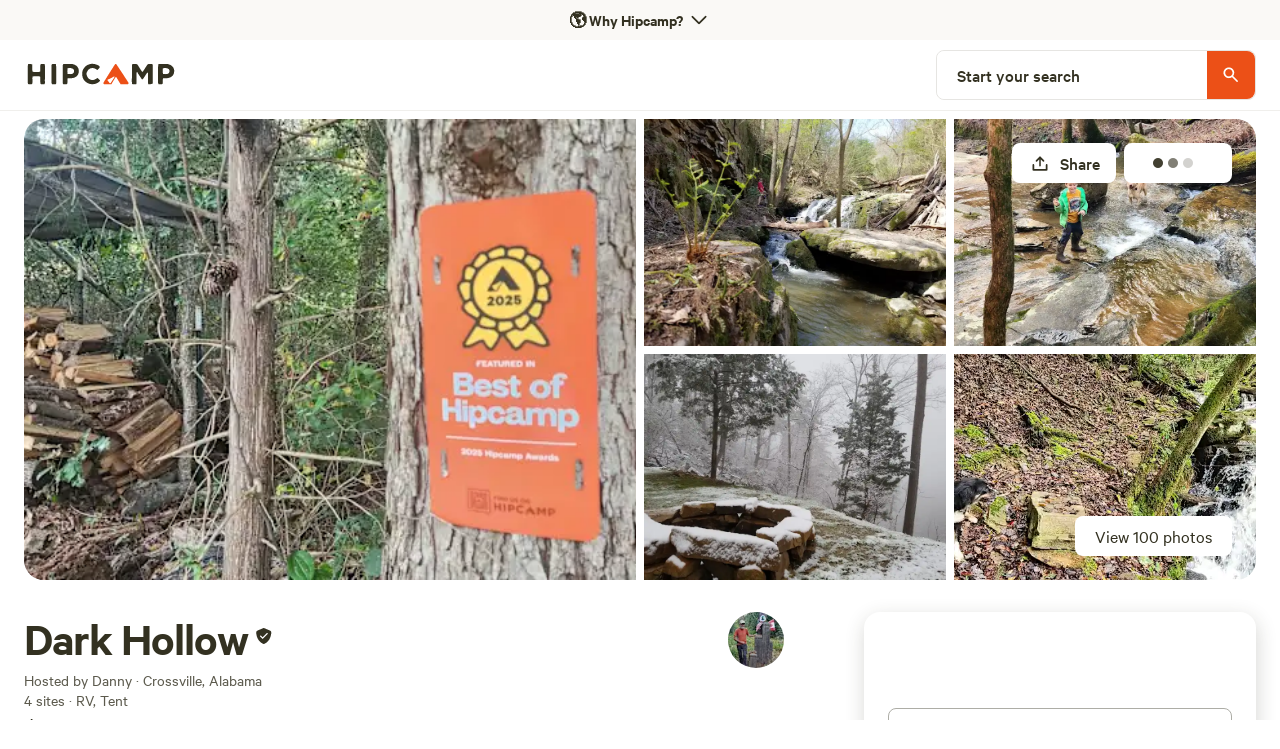

--- FILE ---
content_type: text/html; charset=utf-8
request_url: https://www.hipcamp.com/en-US/land/alabama-dark-hollow-06yhr8qp
body_size: 164077
content:
<!DOCTYPE html><html lang="en-US"><head><meta charSet="utf-8"/><script>
          (function(w,d,s,l,i){w[l]=w[l]||[];w[l].push({'gtm.start':
            new Date().getTime(),event:'gtm.js'});var f=d.getElementsByTagName(s)[0],
            j=d.createElement(s),dl=l!='dataLayer'?'&l='+l:'';j.async=true;j.src=
            'https://www.googletagmanager.com/gtm.js?id='+i+dl;f.parentNode.insertBefore(j,f);
          })(window,document,'script','dataLayer','GTM-5QS7Z4L');</script><meta name="viewport" content="width=device-width, initial-scale=1.0, viewport-fit=cover"/><link rel="icon" type="image/png" href="/favicon-96x96.png" sizes="96x96"/><link rel="icon" type="image/svg+xml" href="/favicon.svg"/><link rel="icon" href="/favicon.ico"/><link rel="apple-touch-icon" sizes="180x180" href="/apple-touch-icon.png"/><meta name="apple-mobile-web-app-title" content="Hipcamp"/><link rel="manifest" href="/site.webmanifest"/><link type="font/woff2" rel="preload" href="/next-static/fonts/calibre/CalibreWeb-Regular.woff2" as="font" crossorigin=""/><link type="font/woff2" rel="preload" href="/next-static/fonts/calibre/CalibreWeb-Medium.woff2" as="font" crossorigin=""/><link type="font/woff2" rel="preload" href="/next-static/fonts/calibre/CalibreWeb-Semibold.woff2" as="font" crossorigin=""/><link type="font/woff2" rel="preload" href="/next-static/fonts/hc-awesome/hc-awesome.woff2" as="font" crossorigin=""/><title>Dark Hollow - Hipcamp in Crossville, Alabama</title><meta name="description" content="Dark Hollow Park provides beautiful, private, and secure primative campsites. Potable water and a composting privey are available. The camp host is on site if there are any questions. There is a one-mile hiking trail, a small stream and waterfalls located a short hike down into Dark Hollow. The Holl..."/><meta name="twitter:card" content="summary_large_image"/><meta name="twitter:site" content="@hipcamp"/><meta name="twitter:creator" content="@hipcamp"/><meta property="og:title" content="Dark Hollow - Hipcamp in Crossville, Alabama"/><meta property="og:description" content="Dark Hollow Park provides beautiful, private, and secure primative campsites. Potable water and a composting privey are available. The camp host is on site if there are any questions. There is a one-mile hiking trail, a small stream and waterfalls located a short hike down into Dark Hollow. The Holl..."/><meta property="og:url" content="https://www.hipcamp.com/en-US/land/alabama-dark-hollow-06yhr8qp"/><meta property="og:type" content="website"/><meta property="og:image" content="https://hipcamp-res.cloudinary.com/image/upload/c_limit,f_auto,h_1200,q_60,w_1920/v1756163869/land-photos/pftfnwioe7rzcflgqdgw.jpg"/><meta property="og:locale" content="en-US"/><meta property="og:site_name" content="Hipcamp"/><link rel="canonical" href="https://www.hipcamp.com/en-US/land/alabama-dark-hollow-06yhr8qp"/><meta name="p:domain_verify" content="e19fb0e0fc50aaba91d78e01755037bc"/><meta name="og:price:amount" property="og:price:amount" content="20.8"/><meta name="og:price:currency" property="og:price:currency" content="USD"/><meta name="product:brand" property="product:brand" content="Hipcamp"/><meta name="product:availability" property="product:availability" content="in stock"/><meta name="product:condition" property="product:condition" content="new"/><meta name="product:price:amount" property="product:price:amount" content="20.8"/><meta name="product:price:currency" property="product:price:currency" content="USD"/><meta name="product:retailer_item_id" property="product:retailer_item_id" content="174349"/><link rel="preload" as="image" imageSrcSet="https://hipcamp-res.cloudinary.com/f_auto,c_limit,w_384,q_auto/v1756163869/land-photos/pftfnwioe7rzcflgqdgw.jpg 384w, https://hipcamp-res.cloudinary.com/f_auto,c_limit,w_550,q_auto/v1756163869/land-photos/pftfnwioe7rzcflgqdgw.jpg 550w, https://hipcamp-res.cloudinary.com/f_auto,c_limit,w_740,q_auto/v1756163869/land-photos/pftfnwioe7rzcflgqdgw.jpg 740w, https://hipcamp-res.cloudinary.com/f_auto,c_limit,w_950,q_auto/v1756163869/land-photos/pftfnwioe7rzcflgqdgw.jpg 950w, https://hipcamp-res.cloudinary.com/f_auto,c_limit,w_1120,q_auto/v1756163869/land-photos/pftfnwioe7rzcflgqdgw.jpg 1120w, https://hipcamp-res.cloudinary.com/f_auto,c_limit,w_1280,q_auto/v1756163869/land-photos/pftfnwioe7rzcflgqdgw.jpg 1280w, https://hipcamp-res.cloudinary.com/f_auto,c_limit,w_1920,q_auto/v1756163869/land-photos/pftfnwioe7rzcflgqdgw.jpg 1920w, https://hipcamp-res.cloudinary.com/f_auto,c_limit,w_2560,q_auto/v1756163869/land-photos/pftfnwioe7rzcflgqdgw.jpg 2560w, https://hipcamp-res.cloudinary.com/f_auto,c_limit,w_3840,q_auto/v1756163869/land-photos/pftfnwioe7rzcflgqdgw.jpg 3840w" imageSizes="50vw" fetchpriority="high"/><link rel="preload" as="image" imageSrcSet="https://hipcamp-res.cloudinary.com/f_auto,c_limit,w_256,q_auto/v1756163869/land-photos/pftfnwioe7rzcflgqdgw.jpg 256w, https://hipcamp-res.cloudinary.com/f_auto,c_limit,w_384,q_auto/v1756163869/land-photos/pftfnwioe7rzcflgqdgw.jpg 384w, https://hipcamp-res.cloudinary.com/f_auto,c_limit,w_550,q_auto/v1756163869/land-photos/pftfnwioe7rzcflgqdgw.jpg 550w, https://hipcamp-res.cloudinary.com/f_auto,c_limit,w_740,q_auto/v1756163869/land-photos/pftfnwioe7rzcflgqdgw.jpg 740w, https://hipcamp-res.cloudinary.com/f_auto,c_limit,w_950,q_auto/v1756163869/land-photos/pftfnwioe7rzcflgqdgw.jpg 950w, https://hipcamp-res.cloudinary.com/f_auto,c_limit,w_1120,q_auto/v1756163869/land-photos/pftfnwioe7rzcflgqdgw.jpg 1120w, https://hipcamp-res.cloudinary.com/f_auto,c_limit,w_1280,q_auto/v1756163869/land-photos/pftfnwioe7rzcflgqdgw.jpg 1280w, https://hipcamp-res.cloudinary.com/f_auto,c_limit,w_1920,q_auto/v1756163869/land-photos/pftfnwioe7rzcflgqdgw.jpg 1920w, https://hipcamp-res.cloudinary.com/f_auto,c_limit,w_2560,q_auto/v1756163869/land-photos/pftfnwioe7rzcflgqdgw.jpg 2560w, https://hipcamp-res.cloudinary.com/f_auto,c_limit,w_3840,q_auto/v1756163869/land-photos/pftfnwioe7rzcflgqdgw.jpg 3840w" imageSizes="45vw" fetchpriority="high"/><meta name="robots" content="index,follow"/><meta name="googlebot" content="index,follow"/><script type="application/ld+json">{"@context":"https://schema.org","@type":"Campground","name":"Dark Hollow","description":"Dark Hollow Park provides beautiful, private, and secure primative campsites. Potable water and a composting privey are available. The camp host is on site if there are any questions. There is a one-mile hiking trail, a small stream and waterfalls located a short hike down into Dark Hollow. The Hollow is rich in history. There is a small Amphitheater in the bottom of the hollow where permanent water remains year-round. Dark Hollow has played many roles from sanctuary to battleground over the years. There are numerous activities within a short distance.","address":{"addressCountry":"United States"},"aggregateRating":{"@type":"AggregateRating","ratingValue":99,"bestRating":100,"worstRating":0,"reviewCount":233},"priceRange":"$20","image":"https://hipcamp-res.cloudinary.com/f_auto,c_limit,w_1920,q_auto/v1756163869/land-photos/pftfnwioe7rzcflgqdgw.jpg","geo":{"@type":"GeoCoordinates","latitude":34.23899592935213,"longitude":-85.97447182209017}}</script><link rel="preload" as="image" imageSrcSet="https://hipcamp-res.cloudinary.com/f_auto,c_limit,w_256,q_auto/v1736112893/campground-photos/ctx6jrotvjjhga0avxd2.jpg 256w, https://hipcamp-res.cloudinary.com/f_auto,c_limit,w_384,q_auto/v1736112893/campground-photos/ctx6jrotvjjhga0avxd2.jpg 384w, https://hipcamp-res.cloudinary.com/f_auto,c_limit,w_550,q_auto/v1736112893/campground-photos/ctx6jrotvjjhga0avxd2.jpg 550w, https://hipcamp-res.cloudinary.com/f_auto,c_limit,w_740,q_auto/v1736112893/campground-photos/ctx6jrotvjjhga0avxd2.jpg 740w, https://hipcamp-res.cloudinary.com/f_auto,c_limit,w_950,q_auto/v1736112893/campground-photos/ctx6jrotvjjhga0avxd2.jpg 950w, https://hipcamp-res.cloudinary.com/f_auto,c_limit,w_1120,q_auto/v1736112893/campground-photos/ctx6jrotvjjhga0avxd2.jpg 1120w, https://hipcamp-res.cloudinary.com/f_auto,c_limit,w_1280,q_auto/v1736112893/campground-photos/ctx6jrotvjjhga0avxd2.jpg 1280w, https://hipcamp-res.cloudinary.com/f_auto,c_limit,w_1920,q_auto/v1736112893/campground-photos/ctx6jrotvjjhga0avxd2.jpg 1920w, https://hipcamp-res.cloudinary.com/f_auto,c_limit,w_2560,q_auto/v1736112893/campground-photos/ctx6jrotvjjhga0avxd2.jpg 2560w, https://hipcamp-res.cloudinary.com/f_auto,c_limit,w_3840,q_auto/v1736112893/campground-photos/ctx6jrotvjjhga0avxd2.jpg 3840w" imageSizes="25vw" fetchpriority="high"/><meta name="next-head-count" content="41"/><link rel="preload" href="/_next/static/css/cab4e520dc2fa94b.css?dpl=dpl_GjchRkVxmSZcSHoSVa3WxdfohHmN" as="style"/><link rel="stylesheet" href="/_next/static/css/cab4e520dc2fa94b.css?dpl=dpl_GjchRkVxmSZcSHoSVa3WxdfohHmN" data-n-g=""/><link rel="preload" href="/_next/static/css/5475b1536f869441.css?dpl=dpl_GjchRkVxmSZcSHoSVa3WxdfohHmN" as="style"/><link rel="stylesheet" href="/_next/static/css/5475b1536f869441.css?dpl=dpl_GjchRkVxmSZcSHoSVa3WxdfohHmN" data-n-p=""/><link rel="preload" href="/_next/static/css/355e76aeb35a7134.css?dpl=dpl_GjchRkVxmSZcSHoSVa3WxdfohHmN" as="style"/><link rel="stylesheet" href="/_next/static/css/355e76aeb35a7134.css?dpl=dpl_GjchRkVxmSZcSHoSVa3WxdfohHmN"/><noscript data-n-css=""></noscript><script defer="" nomodule="" src="/_next/static/chunks/polyfills-42372ed130431b0a.js?dpl=dpl_GjchRkVxmSZcSHoSVa3WxdfohHmN"></script><script defer="" src="/_next/static/chunks/3403-32144c928e0747d2.js?dpl=dpl_GjchRkVxmSZcSHoSVa3WxdfohHmN"></script><script defer="" src="/_next/static/chunks/8444.19c14ebd4ae886b8.js?dpl=dpl_GjchRkVxmSZcSHoSVa3WxdfohHmN"></script><script src="/_next/static/chunks/webpack-5af47ef04292bdb2.js?dpl=dpl_GjchRkVxmSZcSHoSVa3WxdfohHmN" defer=""></script><script src="/_next/static/chunks/framework-b0ec748c7a4c483a.js?dpl=dpl_GjchRkVxmSZcSHoSVa3WxdfohHmN" defer=""></script><script src="/_next/static/chunks/main-243bd7411a6584e0.js?dpl=dpl_GjchRkVxmSZcSHoSVa3WxdfohHmN" defer=""></script><script src="/_next/static/chunks/pages/_app-993eebf802944ca3.js?dpl=dpl_GjchRkVxmSZcSHoSVa3WxdfohHmN" defer=""></script><script src="/_next/static/chunks/2c796e83-4e81635b01c1661d.js?dpl=dpl_GjchRkVxmSZcSHoSVa3WxdfohHmN" defer=""></script><script src="/_next/static/chunks/75fc9c18-a8c9805be41684e2.js?dpl=dpl_GjchRkVxmSZcSHoSVa3WxdfohHmN" defer=""></script><script src="/_next/static/chunks/5675-ac563054840393d4.js?dpl=dpl_GjchRkVxmSZcSHoSVa3WxdfohHmN" defer=""></script><script src="/_next/static/chunks/9962-310de7f246b5a4bc.js?dpl=dpl_GjchRkVxmSZcSHoSVa3WxdfohHmN" defer=""></script><script src="/_next/static/chunks/992-9823bc22597aeeeb.js?dpl=dpl_GjchRkVxmSZcSHoSVa3WxdfohHmN" defer=""></script><script src="/_next/static/chunks/279-067a1fa8bf4a601d.js?dpl=dpl_GjchRkVxmSZcSHoSVa3WxdfohHmN" defer=""></script><script src="/_next/static/chunks/6718-22c7b80e2064b4b7.js?dpl=dpl_GjchRkVxmSZcSHoSVa3WxdfohHmN" defer=""></script><script src="/_next/static/chunks/7557-cbadc364e81af259.js?dpl=dpl_GjchRkVxmSZcSHoSVa3WxdfohHmN" defer=""></script><script src="/_next/static/chunks/198-b9feb28e2a2a0df1.js?dpl=dpl_GjchRkVxmSZcSHoSVa3WxdfohHmN" defer=""></script><script src="/_next/static/chunks/5903-e0bbabb2301aae50.js?dpl=dpl_GjchRkVxmSZcSHoSVa3WxdfohHmN" defer=""></script><script src="/_next/static/chunks/2721-df6db4a8a8f8a008.js?dpl=dpl_GjchRkVxmSZcSHoSVa3WxdfohHmN" defer=""></script><script src="/_next/static/chunks/7352-eee27a4a6e05442f.js?dpl=dpl_GjchRkVxmSZcSHoSVa3WxdfohHmN" defer=""></script><script src="/_next/static/chunks/3046-16834918b27d47f0.js?dpl=dpl_GjchRkVxmSZcSHoSVa3WxdfohHmN" defer=""></script><script src="/_next/static/chunks/2586-8fa4051d2234fb91.js?dpl=dpl_GjchRkVxmSZcSHoSVa3WxdfohHmN" defer=""></script><script src="/_next/static/chunks/9048-87fbf9f1f1a653d9.js?dpl=dpl_GjchRkVxmSZcSHoSVa3WxdfohHmN" defer=""></script><script src="/_next/static/chunks/7634-4137ffe087a99ad6.js?dpl=dpl_GjchRkVxmSZcSHoSVa3WxdfohHmN" defer=""></script><script src="/_next/static/chunks/3998-2fe858084dda4405.js?dpl=dpl_GjchRkVxmSZcSHoSVa3WxdfohHmN" defer=""></script><script src="/_next/static/chunks/6089-e82bd036819f7df8.js?dpl=dpl_GjchRkVxmSZcSHoSVa3WxdfohHmN" defer=""></script><script src="/_next/static/chunks/2454-3cf031a9c6d6cfb0.js?dpl=dpl_GjchRkVxmSZcSHoSVa3WxdfohHmN" defer=""></script><script src="/_next/static/chunks/451-74020fd05aee8764.js?dpl=dpl_GjchRkVxmSZcSHoSVa3WxdfohHmN" defer=""></script><script src="/_next/static/chunks/1033-c75e4c5fc583579a.js?dpl=dpl_GjchRkVxmSZcSHoSVa3WxdfohHmN" defer=""></script><script src="/_next/static/chunks/6490-2a1098763549be54.js?dpl=dpl_GjchRkVxmSZcSHoSVa3WxdfohHmN" defer=""></script><script src="/_next/static/chunks/8542-b3ba920ecf523eea.js?dpl=dpl_GjchRkVxmSZcSHoSVa3WxdfohHmN" defer=""></script><script src="/_next/static/chunks/9725-4acecb3882ff2d0f.js?dpl=dpl_GjchRkVxmSZcSHoSVa3WxdfohHmN" defer=""></script><script src="/_next/static/chunks/5429-938cadeb4086558f.js?dpl=dpl_GjchRkVxmSZcSHoSVa3WxdfohHmN" defer=""></script><script src="/_next/static/chunks/3420-80c476a4b228c217.js?dpl=dpl_GjchRkVxmSZcSHoSVa3WxdfohHmN" defer=""></script><script src="/_next/static/chunks/9279-3e0cfe3dd2acbc77.js?dpl=dpl_GjchRkVxmSZcSHoSVa3WxdfohHmN" defer=""></script><script src="/_next/static/chunks/5670-7652d7b7fe831648.js?dpl=dpl_GjchRkVxmSZcSHoSVa3WxdfohHmN" defer=""></script><script src="/_next/static/chunks/5993-7316aace76ab36f9.js?dpl=dpl_GjchRkVxmSZcSHoSVa3WxdfohHmN" defer=""></script><script src="/_next/static/chunks/6725-80a6d7e498053cae.js?dpl=dpl_GjchRkVxmSZcSHoSVa3WxdfohHmN" defer=""></script><script src="/_next/static/chunks/9237-f8926640bc5c1c44.js?dpl=dpl_GjchRkVxmSZcSHoSVa3WxdfohHmN" defer=""></script><script src="/_next/static/chunks/6592-93b91651f248595b.js?dpl=dpl_GjchRkVxmSZcSHoSVa3WxdfohHmN" defer=""></script><script src="/_next/static/chunks/4548-94852a492d6bb154.js?dpl=dpl_GjchRkVxmSZcSHoSVa3WxdfohHmN" defer=""></script><script src="/_next/static/chunks/3362-c234a2e5ec9b64c9.js?dpl=dpl_GjchRkVxmSZcSHoSVa3WxdfohHmN" defer=""></script><script src="/_next/static/chunks/7982-f545995e46173cb8.js?dpl=dpl_GjchRkVxmSZcSHoSVa3WxdfohHmN" defer=""></script><script src="/_next/static/chunks/5922-9b6372dbeb8c7151.js?dpl=dpl_GjchRkVxmSZcSHoSVa3WxdfohHmN" defer=""></script><script src="/_next/static/chunks/8655-23b685253835451c.js?dpl=dpl_GjchRkVxmSZcSHoSVa3WxdfohHmN" defer=""></script><script src="/_next/static/chunks/2622-4663ec093754f93b.js?dpl=dpl_GjchRkVxmSZcSHoSVa3WxdfohHmN" defer=""></script><script src="/_next/static/chunks/2544-81ebd55a0211c516.js?dpl=dpl_GjchRkVxmSZcSHoSVa3WxdfohHmN" defer=""></script><script src="/_next/static/chunks/pages/land/%5BlandIdSegments%5D-8fb089d4118f30ac.js?dpl=dpl_GjchRkVxmSZcSHoSVa3WxdfohHmN" defer=""></script><script src="/_next/static/vTYyXqW_pSK2xXqnQYyUL/_buildManifest.js?dpl=dpl_GjchRkVxmSZcSHoSVa3WxdfohHmN" defer=""></script><script src="/_next/static/vTYyXqW_pSK2xXqnQYyUL/_ssgManifest.js?dpl=dpl_GjchRkVxmSZcSHoSVa3WxdfohHmN" defer=""></script><style id="jss-server-side"></style><style data-styled="" data-styled-version="5.3.11">.eGInCu{border-radius:8px;border:0px solid transparent;display:-webkit-box;display:-webkit-flex;display:-ms-flexbox;display:flex;-webkit-flex:1;-ms-flex:1;flex:1;-webkit-align-items:center;-webkit-box-align:center;-ms-flex-align:center;align-items:center;height:-webkit-fit-content;height:-moz-fit-content;height:fit-content;padding:0px;}/*!sc*/
.cglmOt{border-radius:8px;display:-webkit-box;display:-webkit-flex;display:-ms-flexbox;display:flex;-webkit-align-items:center;-webkit-box-align:center;-ms-flex-align:center;align-items:center;-webkit-box-pack:center;-webkit-justify-content:center;-ms-flex-pack:center;justify-content:center;-webkit-flex:1;-ms-flex:1;flex:1;}/*!sc*/
.ewMTle{-webkit-align-items:center;-webkit-box-align:center;-ms-flex-align:center;align-items:center;}/*!sc*/
.hFSmmG{display:-webkit-box;display:-webkit-flex;display:-ms-flexbox;display:flex;}/*!sc*/
.brvSKX{display:block;}/*!sc*/
@media screen and (min-width:0px){.brvSKX{display:block;}}/*!sc*/
@media screen and (min-width:550px){.brvSKX{display:block;}}/*!sc*/
@media screen and (min-width:740px){.brvSKX{display:none;}}/*!sc*/
@media screen and (min-width:950px){.brvSKX{display:none;}}/*!sc*/
.gmXzIU{display:block;}/*!sc*/
@media screen and (min-width:0px){.gmXzIU{display:block;}}/*!sc*/
@media screen and (min-width:550px){.gmXzIU{display:block;}}/*!sc*/
@media screen and (min-width:740px){.gmXzIU{display:block;}}/*!sc*/
@media screen and (min-width:950px){.gmXzIU{display:none;}}/*!sc*/
@media screen and (min-width:1120px){.gmXzIU{display:none;}}/*!sc*/
.kQsgYE{display:-webkit-box;display:-webkit-flex;display:-ms-flexbox;display:flex;-webkit-flex-direction:row;-ms-flex-direction:row;flex-direction:row;-webkit-align-items:center;-webkit-box-align:center;-ms-flex-align:center;align-items:center;height:70px;min-height:70px;background-color:white;-webkit-box-pack:start;-webkit-justify-content:flex-start;-ms-flex-pack:start;justify-content:flex-start;}/*!sc*/
.gFbRhg{background-color:white;border:1px solid #DEDEDE;border-radius:40px;-webkit-align-items:center;-webkit-box-align:center;-ms-flex-align:center;align-items:center;-webkit-box-pack:center;-webkit-justify-content:center;-ms-flex-pack:center;justify-content:center;display:-webkit-box;display:-webkit-flex;display:-ms-flexbox;display:flex;width:40px;height:40px;}/*!sc*/
.ipOQfw{border-radius:0;border:0px solid transparent;display:-webkit-box;display:-webkit-flex;display:-ms-flexbox;display:flex;-webkit-align-items:center;-webkit-box-align:center;-ms-flex-align:center;align-items:center;}/*!sc*/
.gsowLc{display:none;}/*!sc*/
@media screen and (min-width:0px){.gsowLc{display:none;}}/*!sc*/
@media screen and (min-width:550px){.gsowLc{display:none;}}/*!sc*/
@media screen and (min-width:740px){.gsowLc{display:none;}}/*!sc*/
@media screen and (min-width:950px){.gsowLc{display:block;}}/*!sc*/
@media screen and (min-width:1120px){.gsowLc{display:block;}}/*!sc*/
.bYULes{height:0;}/*!sc*/
.hjMhkh{display:-webkit-box;display:-webkit-flex;display:-ms-flexbox;display:flex;-webkit-flex-direction:row;-ms-flex-direction:row;flex-direction:row;-webkit-align-items:center;-webkit-box-align:center;-ms-flex-align:center;align-items:center;height:70px;min-height:70px;background-color:white;-webkit-box-pack:justify;-webkit-justify-content:space-between;-ms-flex-pack:justify;justify-content:space-between;}/*!sc*/
.gEqYdu{position:relative;}/*!sc*/
.jRFGMm{border-radius:0px;overflow:hidden;}/*!sc*/
@media screen and (min-width:0px){.jRFGMm{border-radius:0px;}}/*!sc*/
@media screen and (min-width:550px){.jRFGMm{border-radius:0px;}}/*!sc*/
@media screen and (min-width:740px){.jRFGMm{border-radius:8px;}}/*!sc*/
@media screen and (min-width:950px){.jRFGMm{border-radius:8px;}}/*!sc*/
.fuzTPq{background-color:#E6E5E2FF;}/*!sc*/
.gocpvH{border-radius:0;border:0px solid transparent;height:100%;width:100%;display:inline-block;}/*!sc*/
.cgeWgP{width:100vw;height:calc(100vw / 3 * 2);position:relative;}/*!sc*/
.dIanhL{background-color:#333121FF;}/*!sc*/
.jtYUyu{width:100vw;height:calc(100vw / 3 * 2);position:relative;opacity:0.3;}/*!sc*/
.bhitDZ{color:white;}/*!sc*/
.dCRGHp{position:absolute;top:12px;right:8px;padding:8px;}/*!sc*/
.gBJjMA{display:none;}/*!sc*/
@media screen and (min-width:0px){.gBJjMA{display:none;}}/*!sc*/
@media screen and (min-width:550px){.gBJjMA{display:none;}}/*!sc*/
@media screen and (min-width:740px){.gBJjMA{display:block;}}/*!sc*/
@media screen and (min-width:950px){.gBJjMA{display:block;}}/*!sc*/
.bixsBL{border-radius:8px;display:-webkit-box;display:-webkit-flex;display:-ms-flexbox;display:flex;-webkit-align-items:center;-webkit-box-align:center;-ms-flex-align:center;align-items:center;-webkit-box-pack:center;-webkit-justify-content:center;-ms-flex-pack:center;justify-content:center;-webkit-flex:1;-ms-flex:1;flex:1;color:text:disabled;width:sm;height:sm;}/*!sc*/
.cFcNBV{display:-webkit-box;display:-webkit-flex;display:-ms-flexbox;display:flex;-webkit-align-items:center;-webkit-box-align:center;-ms-flex-align:center;align-items:center;padding-right:2px;min-width:80px;}/*!sc*/
.eARA-dZ{display:-webkit-box;display:-webkit-flex;display:-ms-flexbox;display:flex;-webkit-align-items:center;-webkit-box-align:center;-ms-flex-align:center;align-items:center;-webkit-box-pack:center;-webkit-justify-content:center;-ms-flex-pack:center;justify-content:center;width:100%;}/*!sc*/
.eCyhJA{background-color:#333121FF;width:10px;height:10px;border-radius:10px;margin-right:5px;}/*!sc*/
.bNaUgO{position:absolute;bottom:48px;right:16px;border-radius:8px;padding:8px;background-color:rgba(0,0,0,0.5);}/*!sc*/
.eNJQWL{display:none;}/*!sc*/
@media screen and (min-width:0px){.eNJQWL{display:none;}}/*!sc*/
@media screen and (min-width:550px){.eNJQWL{display:none;}}/*!sc*/
@media screen and (min-width:740px){.eNJQWL{display:block;}}/*!sc*/
@media screen and (min-width:950px){.eNJQWL{display:block;}}/*!sc*/
@media screen and (min-width:1120px){.eNJQWL{display:block;}}/*!sc*/
.iDwsMP{border:1px solid;border-color:#E6E5E2FF;width:320px;}/*!sc*/
.jdglCQ{border-radius:8px;display:-webkit-box;display:-webkit-flex;display:-ms-flexbox;display:flex;-webkit-align-items:center;-webkit-box-align:center;-ms-flex-align:center;align-items:center;-webkit-box-pack:center;-webkit-justify-content:center;-ms-flex-pack:center;justify-content:center;-webkit-flex:1;-ms-flex:1;flex:1;width:md;height:md;}/*!sc*/
.fcWeFy{padding-left:20px;padding-right:32px;}/*!sc*/
.gmtgfS{height:48px;width:48px;padding:0px;background-color:#EC5017FF;border-top-right-radius:8px;border-bottom-right-radius:8px;display:-webkit-box;display:-webkit-flex;display:-ms-flexbox;display:flex;-webkit-align-items:center;-webkit-box-align:center;-ms-flex-align:center;align-items:center;-webkit-box-pack:center;-webkit-justify-content:center;-ms-flex-pack:center;justify-content:center;}/*!sc*/
.fidalO{background-color:white;}/*!sc*/
.fsvnIH{position:relative;margin-top:8px;}/*!sc*/
.kDfTXv{border-radius:0;overflow:hidden;}/*!sc*/
@media screen and (min-width:0px){.kDfTXv{border-radius:0;}}/*!sc*/
@media screen and (min-width:550px){.kDfTXv{border-radius:20px;}}/*!sc*/
.hvQIEI{position:relative;height:100%;}/*!sc*/
.hkTzBa{display:block;width:100%;padding-top:75%;}/*!sc*/
.geataC{position:absolute;top:0;bottom:0;left:0;right:0;}/*!sc*/
.jTPFRM{border-radius:0;border:0px solid transparent;background-color:#E6E5E2FF;}/*!sc*/
.gODjSC{position:absolute;bottom:24px;right:24px;}/*!sc*/
.fduQDN{border-radius:8px;display:-webkit-box;display:-webkit-flex;display:-ms-flexbox;display:flex;-webkit-align-items:center;-webkit-box-align:center;-ms-flex-align:center;align-items:center;-webkit-box-pack:center;-webkit-justify-content:center;-ms-flex-pack:center;justify-content:center;-webkit-flex:1;-ms-flex:1;flex:1;color:text;width:sm;height:sm;}/*!sc*/
.eMszqj{position:absolute;top:24px;right:16px;}/*!sc*/
.nkUko{position:relative;z-index:100;top:32px;right:423px;}/*!sc*/
.kDnJXG{position:absolute;border-radius:16px;}/*!sc*/
.gFQNym{display:-webkit-box;display:-webkit-flex;display:-ms-flexbox;display:flex;-webkit-align-items:center;-webkit-box-align:center;-ms-flex-align:center;align-items:center;}/*!sc*/
.hKrmPT{padding-right:8px;padding-top:4px;padding-left:4px;}/*!sc*/
.isKbDL{display:-webkit-box;display:-webkit-flex;display:-ms-flexbox;display:flex;padding-top:32px;padding-bottom:48px;}/*!sc*/
.lcjbMh{margin-bottom:24px;}/*!sc*/
.hyhZvc{display:-webkit-box;display:-webkit-flex;display:-ms-flexbox;display:flex;-webkit-box-pack:justify;-webkit-justify-content:space-between;-ms-flex-pack:justify;justify-content:space-between;-webkit-align-items:flex-start;-webkit-box-align:flex-start;-ms-flex-align:flex-start;align-items:flex-start;width:100%;}/*!sc*/
.cQzJWt{-webkit-flex:1;-ms-flex:1;flex:1;margin-right:16px;-webkit-align-items:center;-webkit-box-align:center;-ms-flex-align:center;align-items:center;text-align:center;}/*!sc*/
@media screen and (min-width:0px){.cQzJWt{-webkit-align-items:center;-webkit-box-align:center;-ms-flex-align:center;align-items:center;text-align:center;}}/*!sc*/
@media screen and (min-width:550px){.cQzJWt{-webkit-align-items:center;-webkit-box-align:center;-ms-flex-align:center;align-items:center;text-align:center;}}/*!sc*/
@media screen and (min-width:740px){.cQzJWt{-webkit-align-items:flex-start;-webkit-box-align:flex-start;-ms-flex-align:flex-start;align-items:flex-start;text-align:left;}}/*!sc*/
.gOiEPA{display:inline;}/*!sc*/
.chIHPv{display:inline-block;vertical-align:bottom;height:34px;padding-top:4px;padding-left:2px;}/*!sc*/
@media screen and (min-width:0px){.chIHPv{height:34px;padding-top:4px;padding-left:2px;}}/*!sc*/
@media screen and (min-width:550px){.chIHPv{height:34px;padding-top:4px;padding-left:2px;}}/*!sc*/
@media screen and (min-width:740px){.chIHPv{height:38px;padding-top:4px;padding-left:4px;}}/*!sc*/
@media screen and (min-width:950px){.chIHPv{height:54px;padding-top:12px;}}/*!sc*/
.cxpTaj{-webkit-align-items:center;-webkit-box-align:center;-ms-flex-align:center;align-items:center;text-align:center;}/*!sc*/
@media screen and (min-width:0px){.cxpTaj{-webkit-align-items:center;-webkit-box-align:center;-ms-flex-align:center;align-items:center;text-align:center;}}/*!sc*/
@media screen and (min-width:550px){.cxpTaj{-webkit-align-items:center;-webkit-box-align:center;-ms-flex-align:center;align-items:center;text-align:center;}}/*!sc*/
@media screen and (min-width:740px){.cxpTaj{-webkit-align-items:flex-start;-webkit-box-align:flex-start;-ms-flex-align:flex-start;align-items:flex-start;text-align:left;}}/*!sc*/
.fwjPre{display:-webkit-box;display:-webkit-flex;display:-ms-flexbox;display:flex;-webkit-flex-direction:row;-ms-flex-direction:row;flex-direction:row;-webkit-align-items:center;-webkit-box-align:center;-ms-flex-align:center;align-items:center;}/*!sc*/
.epdfTa{display:-webkit-inline-box;display:-webkit-inline-flex;display:-ms-inline-flexbox;display:inline-flex;}/*!sc*/
.HyuVL{margin-left:0px;margin-right:4px;display:inline;}/*!sc*/
.yZnyz{box-shadow:0;display:-webkit-box;display:-webkit-flex;display:-ms-flexbox;display:flex;-webkit-align-items:center;-webkit-box-align:center;-ms-flex-align:center;align-items:center;-webkit-box-pack:center;-webkit-justify-content:center;-ms-flex-pack:center;justify-content:center;border-radius:56px;border:none;overflow:hidden;height:56px;width:56px;}/*!sc*/
.dhWdOY{border-top-width:1px;border-top-style:solid;border-top-color:#F0EFECFF;}/*!sc*/
.dyRdTe{margin-top:24px;margin-bottom:24px;}/*!sc*/
.fkfxCV{position:relative;display:-webkit-box;display:-webkit-flex;display:-ms-flexbox;display:flex;-webkit-flex-shrink:0;-ms-flex-negative:0;flex-shrink:0;-webkit-align-items:flex-start;-webkit-box-align:flex-start;-ms-flex-align:flex-start;align-items:flex-start;-webkit-box-pack:center;-webkit-justify-content:center;-ms-flex-pack:center;justify-content:center;}/*!sc*/
.jHMGlX{height:52px;}/*!sc*/
.icDwiC{-webkit-box-pack:center;-webkit-justify-content:center;-ms-flex-pack:center;justify-content:center;}/*!sc*/
.fjFrKo{display:block;}/*!sc*/
.jdekKu{margin-top:24px;}/*!sc*/
@media screen and (min-width:0px){.jdekKu{margin-top:24px;}}/*!sc*/
@media screen and (min-width:550px){.jdekKu{margin-top:24px;}}/*!sc*/
@media screen and (min-width:740px){.jdekKu{margin-top:32px;}}/*!sc*/
@media screen and (min-width:950px){.jdekKu{margin-top:32px;}}/*!sc*/
.blgrvF{min-width:0%;display:none;}/*!sc*/
@media screen and (min-width:0px){.blgrvF{min-width:0%;display:none;}}/*!sc*/
@media screen and (min-width:550px){.blgrvF{min-width:0%;display:none;}}/*!sc*/
@media screen and (min-width:740px){.blgrvF{min-width:10%;display:initial;}}/*!sc*/
@media screen and (min-width:950px){.blgrvF{min-width:80px;display:initial;}}/*!sc*/
.eQjYmB{min-width:100%;display:none;}/*!sc*/
@media screen and (min-width:0px){.eQjYmB{min-width:100%;display:none;}}/*!sc*/
@media screen and (min-width:550px){.eQjYmB{min-width:100%;display:none;}}/*!sc*/
@media screen and (min-width:740px){.eQjYmB{min-width:30%;display:initial;}}/*!sc*/
@media screen and (min-width:950px){.eQjYmB{min-width:312px;display:initial;}}/*!sc*/
@media screen and (min-width:1120px){.eQjYmB{min-width:367px;}}/*!sc*/
@media screen and (min-width:1280px){.eQjYmB{min-width:392px;}}/*!sc*/
.cYSHhQ{height:48px;}/*!sc*/
.cxLKeB{margin-top:24px;}/*!sc*/
.jmDvlS{display:-webkit-box;display:-webkit-flex;display:-ms-flexbox;display:flex;-webkit-flex-direction:column;-ms-flex-direction:column;flex-direction:column;}/*!sc*/
.jjVkXC{-webkit-flex:1;-ms-flex:1;flex:1;position:relative;margin:0px;}/*!sc*/
.cnGGez{border-radius:0;border:0px solid transparent;width:100%;}/*!sc*/
.fieWsw{position:relative;text-align:left;display:-webkit-box;display:-webkit-flex;display:-ms-flexbox;display:flex;-webkit-flex-direction:column;-ms-flex-direction:column;flex-direction:column;border:1px solid #ADADA6;padding-left:1px;padding-right:1px;padding-top:1px;padding-bottom:1px;border-radius:8px;-webkit-flex:1;-ms-flex:1;flex:1;}/*!sc*/
.kIZUPT{min-height:56px;-webkit-flex:1;-ms-flex:1;flex:1;display:-webkit-box;display:-webkit-flex;display:-ms-flexbox;display:flex;-webkit-align-items:center;-webkit-box-align:center;-ms-flex-align:center;align-items:center;-webkit-box-pack:justify;-webkit-justify-content:space-between;-ms-flex-pack:justify;justify-content:space-between;margin-right:8px;margin-left:12px;}/*!sc*/
.iXxzPP{width:25px;margin-right:12px;}/*!sc*/
.hjpmNv{min-height:56px;-webkit-flex:1;-ms-flex:1;flex:1;display:-webkit-box;display:-webkit-flex;display:-ms-flexbox;display:flex;-webkit-flex-direction:column;-ms-flex-direction:column;flex-direction:column;position:relative;}/*!sc*/
.FXYwf{position:absolute;top:16px;left:0px;color:#666;}/*!sc*/
.dZpLHt{display:-webkit-box;display:-webkit-flex;display:-ms-flexbox;display:flex;-webkit-flex:1;-ms-flex:1;flex:1;-webkit-align-items:flex-start;-webkit-box-align:flex-start;-ms-flex-align:flex-start;align-items:flex-start;margin-top:26px;opacity:0;}/*!sc*/
.jroqeR{display:-webkit-box;display:-webkit-flex;display:-ms-flexbox;display:flex;-webkit-align-items:center;-webkit-box-align:center;-ms-flex-align:center;align-items:center;-webkit-flex:1;-ms-flex:1;flex:1;}/*!sc*/
.eQygDu{display:-webkit-box;display:-webkit-flex;display:-ms-flexbox;display:flex;-webkit-box-pack:justify;-webkit-justify-content:space-between;-ms-flex-pack:justify;justify-content:space-between;}/*!sc*/
.hAaPCL{position:absolute;top:9px;left:0px;color:#000;}/*!sc*/
.jertpA{display:-webkit-box;display:-webkit-flex;display:-ms-flexbox;display:flex;-webkit-flex:1;-ms-flex:1;flex:1;-webkit-align-items:flex-start;-webkit-box-align:flex-start;-ms-flex-align:flex-start;align-items:flex-start;margin-top:26px;opacity:1;}/*!sc*/
.kLLijM{border-radius:8px;display:-webkit-box;display:-webkit-flex;display:-ms-flexbox;display:flex;-webkit-align-items:center;-webkit-box-align:center;-ms-flex-align:center;align-items:center;-webkit-box-pack:center;-webkit-justify-content:center;-ms-flex-pack:center;justify-content:center;-webkit-flex:1;-ms-flex:1;flex:1;color:primary;width:md;height:md;}/*!sc*/
.hwIMqU{display:block;}/*!sc*/
@media screen and (min-width:0px){.hwIMqU{display:block;}}/*!sc*/
@media screen and (min-width:550px){.hwIMqU{display:block;}}/*!sc*/
.lcfFpJ{margin-bottom:24px;}/*!sc*/
@media screen and (min-width:0px){.lcfFpJ{margin-bottom:24px;}}/*!sc*/
@media screen and (min-width:550px){.lcfFpJ{margin-bottom:24px;}}/*!sc*/
@media screen and (min-width:740px){.lcfFpJ{margin-bottom:32px;}}/*!sc*/
.gWBDrQ{margin-bottom:16px;}/*!sc*/
.cNaomg{display:-webkit-box;display:-webkit-flex;display:-ms-flexbox;display:flex;-webkit-align-items:flex-end;-webkit-box-align:flex-end;-ms-flex-align:flex-end;align-items:flex-end;-webkit-flex-direction:row;-ms-flex-direction:row;flex-direction:row;}/*!sc*/
.uqVbM{display:-webkit-box;display:-webkit-flex;display:-ms-flexbox;display:flex;-webkit-align-items:center;-webkit-box-align:center;-ms-flex-align:center;align-items:center;-webkit-flex-direction:row;-ms-flex-direction:row;flex-direction:row;-webkit-flex-wrap:wrap;-ms-flex-wrap:wrap;flex-wrap:wrap;padding-top:16px;}/*!sc*/
.dIRsf{height:36px;}/*!sc*/
@media screen and (min-width:0px){.dIRsf{height:36px;}}/*!sc*/
@media screen and (min-width:550px){.dIRsf{height:36px;}}/*!sc*/
@media screen and (min-width:740px){.dIRsf{height:44px;}}/*!sc*/
.elRpEi{border-radius:0;border:0px solid transparent;width:-webkit-max-content;width:-moz-max-content;width:max-content;height:sm;}/*!sc*/
@media screen and (min-width:0px){.elRpEi{width:sm;height:sm;}}/*!sc*/
@media screen and (min-width:550px){.elRpEi{width:sm;height:sm;}}/*!sc*/
@media screen and (min-width:740px){.elRpEi{width:md;height:md;}}/*!sc*/
.eiMJjq{-webkit-box-pack:justify;-webkit-justify-content:space-between;-ms-flex-pack:justify;justify-content:space-between;}/*!sc*/
.goPfxa{padding-right:32px;width:58.5%;}/*!sc*/
.cKUeae{padding-top:24px;}/*!sc*/
.glGwRT{display:-webkit-box;display:-webkit-flex;display:-ms-flexbox;display:flex;-webkit-flex-direction:row;-ms-flex-direction:row;flex-direction:row;width:100%;color:#333121FF;}/*!sc*/
.DEEQt{border-radius:12px;background-color:#FAF9F6FF;}/*!sc*/
.dcFpoq{width:100%;max-width:100%;}/*!sc*/
@media screen and (min-width:0px){.dcFpoq{width:100%;max-width:100%;}}/*!sc*/
@media screen and (min-width:550px){.dcFpoq{width:100%;max-width:100%;}}/*!sc*/
@media screen and (min-width:740px){.dcFpoq{width:272px;max-width:272px;}}/*!sc*/
.givxdW{border-radius:16px;overflow:hidden;}/*!sc*/
.fZmWaS{border-radius:0;border:0px solid transparent;display:inline-block;}/*!sc*/
.iJXudP{margin-left:4px;margin-right:4px;height:8px;width:8px;border-radius:4px;background-color:white;margin-bottom:2px;}/*!sc*/
.hsJoci{margin-left:4px;margin-right:4px;height:8px;width:8px;border-radius:4px;background-color:rgba(255,255,255,0.50);margin-bottom:2px;}/*!sc*/
.fBqvTD{margin-left:4px;margin-right:4px;height:6px;width:6px;border-radius:4px;background-color:rgba(255,255,255,0.50);margin-bottom:3px;}/*!sc*/
.jnryCM{margin-left:4px;margin-right:4px;height:4px;width:4px;border-radius:4px;background-color:rgba(255,255,255,0.50);margin-bottom:4px;}/*!sc*/
.kXNpCK{padding:0px;min-width:0;}/*!sc*/
.gIRqgI{display:-webkit-box;display:-webkit-flex;display:-ms-flexbox;display:flex;-webkit-flex-direction:row;-ms-flex-direction:row;flex-direction:row;-webkit-box-pack:justify;-webkit-justify-content:space-between;-ms-flex-pack:justify;justify-content:space-between;-webkit-flex:1;-ms-flex:1;flex:1;margin-top:12px;margin-left:0px;min-width:0;height:272px;}/*!sc*/
@media screen and (min-width:0px){.gIRqgI{margin-top:12px;margin-left:0px;}}/*!sc*/
@media screen and (min-width:550px){.gIRqgI{margin-top:12px;margin-left:0px;}}/*!sc*/
@media screen and (min-width:740px){.gIRqgI{margin-top:0px;margin-left:16px;}}/*!sc*/
.NvoTB{min-width:0;width:100%;}/*!sc*/
.eFmKuh{margin-bottom:2px;display:-webkit-box;display:-webkit-flex;display:-ms-flexbox;display:flex;}/*!sc*/
.fIZMlL{margin-right:16px;}/*!sc*/
.iQOCXI{-webkit-align-items:center;-webkit-box-align:center;-ms-flex-align:center;align-items:center;margin-left:auto;}/*!sc*/
.BXmvE{color:#333121FF;}/*!sc*/
.ednlXv{margin-top:4px;}/*!sc*/
.cAonog{margin-top:12px;}/*!sc*/
.lpiWxj{-webkit-flex:1;-ms-flex:1;flex:1;margin-right:4px;}/*!sc*/
.jfyIPA{-webkit-flex:1;-ms-flex:1;flex:1;margin-left:4px;}/*!sc*/
.ekGiEl{position:absolute;top:50%;left:50%;}/*!sc*/
.ihwVZk{border-top-color:#5C5A4DFF;}/*!sc*/
.dImGUP{margin-top:16px;-webkit-box-pack:justify;-webkit-justify-content:space-between;-ms-flex-pack:justify;justify-content:space-between;width:100%;-webkit-flex:1;-ms-flex:1;flex:1;-webkit-align-items:flex-end;-webkit-box-align:flex-end;-ms-flex-align:flex-end;align-items:flex-end;}/*!sc*/
@media screen and (min-width:0px){.dImGUP{margin-top:16px;}}/*!sc*/
@media screen and (min-width:550px){.dImGUP{margin-top:16px;}}/*!sc*/
@media screen and (min-width:740px){.dImGUP{margin-top:0px;}}/*!sc*/
.dzBRml{-webkit-align-items:center;-webkit-box-align:center;-ms-flex-align:center;align-items:center;-webkit-flex-wrap:wrap;-ms-flex-wrap:wrap;flex-wrap:wrap;}/*!sc*/
.SILGL{padding-bottom:2px;padding-right:4px;}/*!sc*/
.cieDuU{display:-webkit-box;display:-webkit-flex;display:-ms-flexbox;display:flex;-webkit-box-pack:end;-webkit-justify-content:flex-end;-ms-flex-pack:end;justify-content:flex-end;}/*!sc*/
.ja-DCJM{border-radius:8px;display:-webkit-box;display:-webkit-flex;display:-ms-flexbox;display:flex;-webkit-align-items:center;-webkit-box-align:center;-ms-flex-align:center;align-items:center;-webkit-box-pack:center;-webkit-justify-content:center;-ms-flex-pack:center;justify-content:center;-webkit-flex:1;-ms-flex:1;flex:1;color:tertiary;width:md;height:md;}/*!sc*/
.krRwHA{padding-top:24px;padding-bottom:0px;}/*!sc*/
.kYyORK{width:41.5%;}/*!sc*/
.bKTsFO{display:-webkit-box;display:-webkit-flex;display:-ms-flexbox;display:flex;-webkit-box-pack:justify;-webkit-justify-content:space-between;-ms-flex-pack:justify;justify-content:space-between;-webkit-align-items:center;-webkit-box-align:center;-ms-flex-align:center;align-items:center;}/*!sc*/
.hVrjit{border-radius:0;border:0px solid transparent;display:-webkit-box;display:-webkit-flex;display:-ms-flexbox;display:flex;-webkit-align-items:center;-webkit-box-align:center;-ms-flex-align:center;align-items:center;height:100%;width:100%;}/*!sc*/
.kswVjc{display:none;}/*!sc*/
@media screen and (min-width:0px){.kswVjc{display:none;}}/*!sc*/
@media screen and (min-width:550px){.kswVjc{display:block;}}/*!sc*/
@media screen and (min-width:740px){.kswVjc{display:block;}}/*!sc*/
@media screen and (min-width:950px){.kswVjc{display:block;}}/*!sc*/
@media screen and (min-width:1120px){.kswVjc{display:block;}}/*!sc*/
.fpWgvb{display:block;}/*!sc*/
@media screen and (min-width:0px){.fpWgvb{display:block;}}/*!sc*/
@media screen and (min-width:550px){.fpWgvb{display:block;}}/*!sc*/
@media screen and (min-width:740px){.fpWgvb{display:none;}}/*!sc*/
@media screen and (min-width:950px){.fpWgvb{display:none;}}/*!sc*/
@media screen and (min-width:1120px){.fpWgvb{display:none;}}/*!sc*/
.dgrNWK{display:-webkit-box;display:-webkit-flex;display:-ms-flexbox;display:flex;width:100%;padding:16px;-webkit-box-pack:justify;-webkit-justify-content:space-between;-ms-flex-pack:justify;justify-content:space-between;}/*!sc*/
.grbBKW{display:-webkit-box;display:-webkit-flex;display:-ms-flexbox;display:flex;-webkit-flex-direction:column;-ms-flex-direction:column;flex-direction:column;-webkit-box-pack:justify;-webkit-justify-content:space-between;-ms-flex-pack:justify;justify-content:space-between;-webkit-align-items:start;-webkit-box-align:start;-ms-flex-align:start;align-items:start;}/*!sc*/
@media screen and (min-width:0px){.grbBKW{-webkit-flex-direction:column;-ms-flex-direction:column;flex-direction:column;-webkit-align-items:start;-webkit-box-align:start;-ms-flex-align:start;align-items:start;}}/*!sc*/
@media screen and (min-width:550px){.grbBKW{-webkit-flex-direction:column;-ms-flex-direction:column;flex-direction:column;-webkit-align-items:start;-webkit-box-align:start;-ms-flex-align:start;align-items:start;}}/*!sc*/
@media screen and (min-width:740px){.grbBKW{-webkit-flex-direction:row;-ms-flex-direction:row;flex-direction:row;-webkit-align-items:end;-webkit-box-align:end;-ms-flex-align:end;align-items:end;}}/*!sc*/
@media screen and (min-width:950px){.grbBKW{-webkit-flex-direction:row;-ms-flex-direction:row;flex-direction:row;}}/*!sc*/
.hSmjnT{padding-top:12px;}/*!sc*/
.flDfOA{color:#333121FF;display:-webkit-inline-box;display:-webkit-inline-flex;display:-ms-inline-flexbox;display:inline-flex;}/*!sc*/
.eYLght{padding-top:32px;}/*!sc*/
@media screen and (min-width:0px){.eYLght{padding-top:32px;}}/*!sc*/
@media screen and (min-width:550px){.eYLght{padding-top:32px;}}/*!sc*/
@media screen and (min-width:740px){.eYLght{padding-top:24px;}}/*!sc*/
.dXGAEl{border-radius:0;border:0px solid transparent;width:md;height:md;}/*!sc*/
.hCCGlv{padding-right:4px;display:-webkit-box;display:-webkit-flex;display:-ms-flexbox;display:flex;}/*!sc*/
.cDAIhG{margin-top:32px;}/*!sc*/
.eGNyoy{border-radius:100%;border:0px solid transparent;display:-webkit-box;display:-webkit-flex;display:-ms-flexbox;display:flex;-webkit-flex:1;-ms-flex:1;flex:1;-webkit-align-items:center;-webkit-box-align:center;-ms-flex-align:center;align-items:center;height:-webkit-fit-content;height:-moz-fit-content;height:fit-content;padding:0px;}/*!sc*/
.eREvyA{border-radius:100%;display:-webkit-box;display:-webkit-flex;display:-ms-flexbox;display:flex;-webkit-align-items:center;-webkit-box-align:center;-ms-flex-align:center;align-items:center;-webkit-box-pack:center;-webkit-justify-content:center;-ms-flex-pack:center;justify-content:center;-webkit-flex:1;-ms-flex:1;flex:1;color:text;top:70px;width:sm-rounded;height:sm-rounded;}/*!sc*/
.fsyemw{display:-webkit-box;display:-webkit-flex;display:-ms-flexbox;display:flex;overflow-x:scroll;width:100%;}/*!sc*/
.ldCqjO{-webkit-flex:1;-ms-flex:1;flex:1;padding-right:12px;min-width:320px;max-width:320px;}/*!sc*/
@media screen and (min-width:0px){.ldCqjO{padding-right:12px;}}/*!sc*/
@media screen and (min-width:550px){.ldCqjO{padding-right:12px;}}/*!sc*/
@media screen and (min-width:740px){.ldCqjO{padding-right:16px;}}/*!sc*/
@media screen and (min-width:950px){.ldCqjO{padding-right:16px;}}/*!sc*/
.iPSuim{width:100%;height:100%;padding:16px;color:#333121FF;border-color:#E6E5E2FF;border-width:1px;border-style:solid;border-radius:16px;}/*!sc*/
.gTJEtU{margin-bottom:12px;}/*!sc*/
.cTrqNM{display:-webkit-box;display:-webkit-flex;display:-ms-flexbox;display:flex;-webkit-align-items:center;-webkit-box-align:center;-ms-flex-align:center;align-items:center;margin-right:4px;}/*!sc*/
.hQAIwp{margin-right:4px;color:#008435FF;}/*!sc*/
.cMSJiK{-webkit-flex-direction:row;-ms-flex-direction:row;flex-direction:row;-webkit-align-items:baseline;-webkit-box-align:baseline;-ms-flex-align:baseline;align-items:baseline;}/*!sc*/
.PGzOb{color:#5C5A4DFF;}/*!sc*/
.btvJHr{box-shadow:0;display:-webkit-box;display:-webkit-flex;display:-ms-flexbox;display:flex;-webkit-align-items:center;-webkit-box-align:center;-ms-flex-align:center;align-items:center;-webkit-box-pack:center;-webkit-justify-content:center;-ms-flex-pack:center;justify-content:center;border-radius:48px;border:none;overflow:hidden;background-color:#B5B9ABFF;height:48px;width:48px;}/*!sc*/
.kWlUUK{display:-webkit-box;display:-webkit-flex;display:-ms-flexbox;display:flex;-webkit-align-items:center;-webkit-box-align:center;-ms-flex-align:center;align-items:center;-webkit-box-pack:center;-webkit-justify-content:center;-ms-flex-pack:center;justify-content:center;}/*!sc*/
.buEpzB{box-shadow:0;display:-webkit-box;display:-webkit-flex;display:-ms-flexbox;display:flex;-webkit-align-items:center;-webkit-box-align:center;-ms-flex-align:center;align-items:center;-webkit-box-pack:center;-webkit-justify-content:center;-ms-flex-pack:center;justify-content:center;border-radius:48px;border:none;overflow:hidden;background-color:#FEE4A6FF;height:48px;width:48px;}/*!sc*/
.eIFTBB{box-shadow:0;display:-webkit-box;display:-webkit-flex;display:-ms-flexbox;display:flex;-webkit-align-items:center;-webkit-box-align:center;-ms-flex-align:center;align-items:center;-webkit-box-pack:center;-webkit-justify-content:center;-ms-flex-pack:center;justify-content:center;border-radius:48px;border:none;overflow:hidden;background-color:#C6C9D6FF;height:48px;width:48px;}/*!sc*/
.LZUMm{box-shadow:0;display:-webkit-box;display:-webkit-flex;display:-ms-flexbox;display:flex;-webkit-align-items:center;-webkit-box-align:center;-ms-flex-align:center;align-items:center;-webkit-box-pack:center;-webkit-justify-content:center;-ms-flex-pack:center;justify-content:center;border-radius:48px;border:none;overflow:hidden;background-color:#EBE9DAFF;height:48px;width:48px;}/*!sc*/
.jEtcDj{box-shadow:0;display:-webkit-box;display:-webkit-flex;display:-ms-flexbox;display:flex;-webkit-align-items:center;-webkit-box-align:center;-ms-flex-align:center;align-items:center;-webkit-box-pack:center;-webkit-justify-content:center;-ms-flex-pack:center;justify-content:center;border-radius:48px;border:none;overflow:hidden;background-color:#ADADA6FF;height:48px;width:48px;}/*!sc*/
.fogRnN{box-shadow:0;display:-webkit-box;display:-webkit-flex;display:-ms-flexbox;display:flex;-webkit-align-items:center;-webkit-box-align:center;-ms-flex-align:center;align-items:center;-webkit-box-pack:center;-webkit-justify-content:center;-ms-flex-pack:center;justify-content:center;border-radius:48px;border:none;overflow:hidden;background-color:#FBA98EFF;height:48px;width:48px;}/*!sc*/
.bvOlJA{box-shadow:0;display:-webkit-box;display:-webkit-flex;display:-ms-flexbox;display:flex;-webkit-align-items:center;-webkit-box-align:center;-ms-flex-align:center;align-items:center;-webkit-box-pack:center;-webkit-justify-content:center;-ms-flex-pack:center;justify-content:center;border-radius:48px;border:none;overflow:hidden;height:48px;width:48px;}/*!sc*/
.kwPzwI{box-shadow:0;display:-webkit-box;display:-webkit-flex;display:-ms-flexbox;display:flex;-webkit-align-items:center;-webkit-box-align:center;-ms-flex-align:center;align-items:center;-webkit-box-pack:center;-webkit-justify-content:center;-ms-flex-pack:center;justify-content:center;border-radius:48px;border:none;overflow:hidden;background-color:#BAB1BBFF;height:48px;width:48px;}/*!sc*/
.bFdLBG{box-shadow:0;display:-webkit-box;display:-webkit-flex;display:-ms-flexbox;display:flex;-webkit-align-items:center;-webkit-box-align:center;-ms-flex-align:center;align-items:center;-webkit-box-pack:center;-webkit-justify-content:center;-ms-flex-pack:center;justify-content:center;border-radius:48px;border:none;overflow:hidden;background-color:#FDFBF6FF;height:48px;width:48px;}/*!sc*/
.ksHSlF{margin-top:24px;width:100%;display:-webkit-box;display:-webkit-flex;display:-ms-flexbox;display:flex;}/*!sc*/
@media screen and (min-width:0px){.ksHSlF{width:100%;display:-webkit-box;display:-webkit-flex;display:-ms-flexbox;display:flex;}}/*!sc*/
@media screen and (min-width:550px){.ksHSlF{width:100%;display:-webkit-box;display:-webkit-flex;display:-ms-flexbox;display:flex;}}/*!sc*/
@media screen and (min-width:740px){.ksHSlF{width:auto;display:block;}}/*!sc*/
@media screen and (min-width:950px){.ksHSlF{width:auto;display:block;}}/*!sc*/
.djUQRn{height:28px;width:200px;margin-bottom:32px;}/*!sc*/
.iubghS{border-radius:4px;}/*!sc*/
.fakGAg{display:-webkit-box;display:-webkit-flex;display:-ms-flexbox;display:flex;-webkit-flex-direction:column;-ms-flex-direction:column;flex-direction:column;width:100%;-webkit-align-items:stretch;-webkit-box-align:stretch;-ms-flex-align:stretch;align-items:stretch;}/*!sc*/
@media screen and (min-width:0px){.fakGAg{-webkit-flex-direction:column;-ms-flex-direction:column;flex-direction:column;-webkit-align-items:stretch;-webkit-box-align:stretch;-ms-flex-align:stretch;align-items:stretch;}}/*!sc*/
@media screen and (min-width:550px){.fakGAg{-webkit-flex-direction:column;-ms-flex-direction:column;flex-direction:column;-webkit-align-items:stretch;-webkit-box-align:stretch;-ms-flex-align:stretch;align-items:stretch;}}/*!sc*/
@media screen and (min-width:740px){.fakGAg{-webkit-flex-direction:row;-ms-flex-direction:row;flex-direction:row;-webkit-align-items:flex-start;-webkit-box-align:flex-start;-ms-flex-align:flex-start;align-items:flex-start;}}/*!sc*/
.hDnkJJ{border:1px solid;border-color:#D6D6D3FF;border-radius:24px;padding:24px;-webkit-box-flex:1;-webkit-flex-grow:1;-ms-flex-positive:1;flex-grow:1;-webkit-flex-basis:1px;-ms-flex-preferred-size:1px;flex-basis:1px;margin-right:0px;margin-bottom:12px;}/*!sc*/
@media screen and (min-width:0px){.hDnkJJ{margin-right:0px;margin-bottom:12px;}}/*!sc*/
@media screen and (min-width:550px){.hDnkJJ{margin-right:0px;margin-bottom:12px;}}/*!sc*/
@media screen and (min-width:740px){.hDnkJJ{margin-right:12px;margin-bottom:0px;}}/*!sc*/
.ennHps{display:-webkit-box;display:-webkit-flex;display:-ms-flexbox;display:flex;-webkit-box-pack:justify;-webkit-justify-content:space-between;-ms-flex-pack:justify;justify-content:space-between;margin-bottom:12px;}/*!sc*/
.fXSesz{height:20px;width:60px;}/*!sc*/
.cKgNfB{height:20px;width:80px;}/*!sc*/
.klcbsU{height:40px;width:100px;margin-bottom:12px;}/*!sc*/
.cEnqNB{height:24px;width:24px;margin-right:8px;}/*!sc*/
.gltYOu{height:20px;width:120px;}/*!sc*/
.dXeLQo{display:-webkit-box;display:-webkit-flex;display:-ms-flexbox;display:flex;-webkit-align-items:center;-webkit-box-align:center;-ms-flex-align:center;align-items:center;-webkit-box-pack:justify;-webkit-justify-content:space-between;-ms-flex-pack:justify;justify-content:space-between;margin-bottom:16px;}/*!sc*/
.hnPbUC{-webkit-box-flex:1;-webkit-flex-grow:1;-ms-flex-positive:1;flex-grow:1;-webkit-flex-basis:1px;-ms-flex-preferred-size:1px;flex-basis:1px;margin-left:0px;}/*!sc*/
@media screen and (min-width:0px){.hnPbUC{margin-left:0px;}}/*!sc*/
@media screen and (min-width:550px){.hnPbUC{margin-left:0px;}}/*!sc*/
@media screen and (min-width:740px){.hnPbUC{margin-left:12px;}}/*!sc*/
.aqKeY{border:1px solid;border-color:#D6D6D3FF;border-radius:24px;padding:24px;-webkit-flex:1;-ms-flex:1;flex:1;min-width:0;margin-bottom:12px;}/*!sc*/
@media screen and (min-width:0px){.aqKeY{margin-bottom:12px;}}/*!sc*/
@media screen and (min-width:550px){.aqKeY{margin-bottom:12px;}}/*!sc*/
@media screen and (min-width:740px){.aqKeY{margin-bottom:24px;}}/*!sc*/
.BMLZN{display:-webkit-box;display:-webkit-flex;display:-ms-flexbox;display:flex;-webkit-box-pack:justify;-webkit-justify-content:space-between;-ms-flex-pack:justify;justify-content:space-between;-webkit-align-items:flex-start;-webkit-box-align:flex-start;-ms-flex-align:flex-start;align-items:flex-start;margin-bottom:12px;}/*!sc*/
.gWMwT{height:24px;width:24px;}/*!sc*/
.fESkGS{height:32px;width:80px;}/*!sc*/
.juLgzE{height:20px;width:140px;}/*!sc*/
.fgZgpd{height:32px;width:60px;margin-bottom:8px;}/*!sc*/
.RFJaJ{height:16px;width:100px;}/*!sc*/
.hkuORA{height:20px;width:100px;}/*!sc*/
.htpNIc{height:32px;width:120px;margin-bottom:8px;}/*!sc*/
.hQvQVF{height:16px;width:90px;}/*!sc*/
.ilkhCn{margin-bottom:12px;-webkit-box-pack:justify;-webkit-justify-content:space-between;-ms-flex-pack:justify;justify-content:space-between;}/*!sc*/
@media screen and (min-width:0px){.ilkhCn{-webkit-box-pack:justify;-webkit-justify-content:space-between;-ms-flex-pack:justify;justify-content:space-between;}}/*!sc*/
@media screen and (min-width:550px){.ilkhCn{-webkit-box-pack:justify;-webkit-justify-content:space-between;-ms-flex-pack:justify;justify-content:space-between;}}/*!sc*/
@media screen and (min-width:740px){.ilkhCn{-webkit-box-pack:left;-webkit-justify-content:left;-ms-flex-pack:left;justify-content:left;}}/*!sc*/
@media screen and (min-width:950px){.ilkhCn{-webkit-box-pack:left;-webkit-justify-content:left;-ms-flex-pack:left;justify-content:left;}}/*!sc*/
.doImxP{box-shadow:3px;display:-webkit-box;display:-webkit-flex;display:-ms-flexbox;display:flex;-webkit-align-items:center;-webkit-box-align:center;-ms-flex-align:center;align-items:center;-webkit-box-pack:center;-webkit-justify-content:center;-ms-flex-pack:center;justify-content:center;border-radius:48px;border:solid 2px #e3e3e3;overflow:hidden;height:48px;width:48px;}/*!sc*/
.crJmQK{display:-webkit-box;display:-webkit-flex;display:-ms-flexbox;display:flex;width:100%;}/*!sc*/
@media screen and (min-width:0px){.crJmQK{display:-webkit-box;display:-webkit-flex;display:-ms-flexbox;display:flex;width:100%;}}/*!sc*/
@media screen and (min-width:550px){.crJmQK{display:-webkit-box;display:-webkit-flex;display:-ms-flexbox;display:flex;width:100%;}}/*!sc*/
@media screen and (min-width:740px){.crJmQK{display:block;width:auto;}}/*!sc*/
@media screen and (min-width:950px){.crJmQK{display:block;width:auto;}}/*!sc*/
.idBtcy{padding-top:8px;padding-bottom:8px;grid-template-columns:repeat(2,1fr);}/*!sc*/
@media screen and (min-width:0px){.idBtcy{padding-top:8px;padding-bottom:8px;grid-template-columns:repeat(2,1fr);}}/*!sc*/
@media screen and (min-width:550px){.idBtcy{padding-top:8px;padding-bottom:8px;grid-template-columns:repeat(2,1fr);}}/*!sc*/
@media screen and (min-width:740px){.idBtcy{padding-top:8px;padding-bottom:8px;grid-template-columns:repeat(2,1fr);}}/*!sc*/
@media screen and (min-width:950px){.idBtcy{padding-top:12px;padding-bottom:12px;grid-template-columns:repeat(4,1fr);}}/*!sc*/
.cmmykM{-webkit-box-flex:1;-webkit-flex-grow:1;-ms-flex-positive:1;flex-grow:1;-webkit-flex-basis:50%;-ms-flex-preferred-size:50%;flex-basis:50%;padding-top:12px;padding-bottom:12px;padding-right:24px;color:#333121FF;}/*!sc*/
@media screen and (min-width:0px){.cmmykM{-webkit-flex-basis:50%;-ms-flex-preferred-size:50%;flex-basis:50%;}}/*!sc*/
@media screen and (min-width:550px){.cmmykM{-webkit-flex-basis:50%;-ms-flex-preferred-size:50%;flex-basis:50%;}}/*!sc*/
@media screen and (min-width:740px){.cmmykM{-webkit-flex-basis:50%;-ms-flex-preferred-size:50%;flex-basis:50%;}}/*!sc*/
@media screen and (min-width:950px){.cmmykM{-webkit-flex-basis:25%;-ms-flex-preferred-size:25%;flex-basis:25%;}}/*!sc*/
.bStWan{margin-right:16px;display:-webkit-box;display:-webkit-flex;display:-ms-flexbox;display:flex;}/*!sc*/
.fFBvqd{position:relative;right:4px;color:#333121FF;}/*!sc*/
.dxKGdx{position:absolute;}/*!sc*/
.dVRFug{color:#28400c;background-color:white;}/*!sc*/
.FGdhX{margin-bottom:40px;}/*!sc*/
.eDyyKM{margin-bottom:24px;margin-top:80px;}/*!sc*/
.hhFEpB{border-top:1px solid;border-color:#F0EFECFF;margin-top:48px;padding-top:40px;padding-bottom:40px;}/*!sc*/
.hDbPYc{border-radius:0;border:0px solid transparent;}/*!sc*/
.giQnee{margin-top:40px;color:#5C5A4DFF;}/*!sc*/
.cefhVE{margin-left:16px;}/*!sc*/
.jVJyiy{padding-top:24px;padding-bottom:24px;}/*!sc*/
data-styled.g1[id="sc-aXZVg"]{content:"eGInCu,cglmOt,ewMTle,hFSmmG,brvSKX,gmXzIU,kQsgYE,gFbRhg,ipOQfw,gsowLc,bYULes,hjMhkh,gEqYdu,jRFGMm,fuzTPq,gocpvH,cgeWgP,dIanhL,jtYUyu,bhitDZ,dCRGHp,gBJjMA,bixsBL,cFcNBV,eARA-dZ,eCyhJA,bNaUgO,eNJQWL,iDwsMP,jdglCQ,fcWeFy,gmtgfS,fidalO,fsvnIH,kDfTXv,hvQIEI,hkTzBa,geataC,jTPFRM,gODjSC,fduQDN,eMszqj,nkUko,kDnJXG,gFQNym,hKrmPT,isKbDL,lcjbMh,hyhZvc,cQzJWt,gOiEPA,chIHPv,cxpTaj,fwjPre,epdfTa,HyuVL,yZnyz,dhWdOY,dyRdTe,fkfxCV,jHMGlX,icDwiC,fjFrKo,jdekKu,blgrvF,eQjYmB,cYSHhQ,cxLKeB,jmDvlS,jjVkXC,cnGGez,fieWsw,kIZUPT,iXxzPP,hjpmNv,FXYwf,dZpLHt,jroqeR,eQygDu,hAaPCL,jertpA,kLLijM,hwIMqU,lcfFpJ,gWBDrQ,cNaomg,uqVbM,dIRsf,elRpEi,eiMJjq,goPfxa,cKUeae,glGwRT,DEEQt,dcFpoq,givxdW,fZmWaS,iJXudP,hsJoci,fBqvTD,jnryCM,kXNpCK,gIRqgI,NvoTB,eFmKuh,fIZMlL,iQOCXI,BXmvE,ednlXv,cAonog,lpiWxj,jfyIPA,ekGiEl,ihwVZk,dImGUP,dzBRml,SILGL,cieDuU,ja-DCJM,krRwHA,kYyORK,bKTsFO,hVrjit,kswVjc,fpWgvb,dgrNWK,grbBKW,hSmjnT,flDfOA,eYLght,dXGAEl,hCCGlv,cDAIhG,eGNyoy,eREvyA,fsyemw,ldCqjO,iPSuim,gTJEtU,cTrqNM,hQAIwp,cMSJiK,PGzOb,btvJHr,kWlUUK,buEpzB,eIFTBB,LZUMm,jEtcDj,fogRnN,bvOlJA,kwPzwI,bFdLBG,ksHSlF,djUQRn,iubghS,fakGAg,hDnkJJ,ennHps,fXSesz,cKgNfB,klcbsU,cEnqNB,gltYOu,dXeLQo,hnPbUC,aqKeY,BMLZN,gWMwT,fESkGS,juLgzE,fgZgpd,RFJaJ,hkuORA,htpNIc,hQvQVF,ilkhCn,doImxP,crJmQK,idBtcy,cmmykM,bStWan,fFBvqd,dxKGdx,dVRFug,FGdhX,eDyyKM,hhFEpB,hDbPYc,giQnee,cefhVE,jVJyiy,"}/*!sc*/
.bOpIVr{display:-webkit-box;display:-webkit-flex;display:-ms-flexbox;display:flex;-webkit-flex-direction:row;-ms-flex-direction:row;flex-direction:row;}/*!sc*/
.gJQECr{display:-webkit-box;display:-webkit-flex;display:-ms-flexbox;display:flex;-webkit-flex-direction:column;-ms-flex-direction:column;flex-direction:column;}/*!sc*/
.BghGV{display:-webkit-box;display:-webkit-flex;display:-ms-flexbox;display:flex;-webkit-flex-direction:row-reverse;-ms-flex-direction:row-reverse;flex-direction:row-reverse;}/*!sc*/
@media screen and (min-width:0px){.BghGV{-webkit-flex-direction:row-reverse;-ms-flex-direction:row-reverse;flex-direction:row-reverse;}}/*!sc*/
@media screen and (min-width:550px){.BghGV{-webkit-flex-direction:row-reverse;-ms-flex-direction:row-reverse;flex-direction:row-reverse;}}/*!sc*/
@media screen and (min-width:740px){.BghGV{-webkit-flex-direction:row;-ms-flex-direction:row;flex-direction:row;}}/*!sc*/
@media screen and (min-width:950px){.BghGV{-webkit-flex-direction:row;-ms-flex-direction:row;flex-direction:row;}}/*!sc*/
data-styled.g2[id="sc-gEvEer"]{content:"bOpIVr,gJQECr,BghGV,"}/*!sc*/
.kevQvv > *:not(:last-child){margin-right:4px;}/*!sc*/
.gzmeyv > *:not(:last-child){margin-right:8px;}/*!sc*/
.kQIsZm > *:not(:last-child){margin-right:14px;}/*!sc*/
.dZGRGp > *:not(:last-child){margin-right:2px;}/*!sc*/
.gtFuMw > *:not(:last-child){margin-right:12px;}/*!sc*/
.flmfHs > *:not(:last-child){margin-right:12px;}/*!sc*/
@media screen and (min-width:0px){.flmfHs > *:not(:last-child){margin-right:12px;}}/*!sc*/
@media screen and (min-width:550px){.flmfHs > *:not(:last-child){margin-right:12px;}}/*!sc*/
@media screen and (min-width:740px){.flmfHs > *:not(:last-child){margin-right:24px;}}/*!sc*/
.bmDexE > *:not(:last-child){margin-right:16px;}/*!sc*/
data-styled.g3[id="sc-eqUAAy"]{content:"kevQvv,gzmeyv,kQIsZm,kRUyJB,dZGRGp,gtFuMw,flmfHs,bmDexE,"}/*!sc*/
.jTBUPS > *:not(:last-child){margin-bottom:4px;}/*!sc*/
.fvYHOI > *:not(:last-child){margin-bottom:24px;}/*!sc*/
.eKKmrY > *:not(:last-child){margin-bottom:2px;}/*!sc*/
.dnzDOd > *:not(:last-child){margin-bottom:16px;}/*!sc*/
.dqrCLZ > *:not(:last-child){margin-bottom:12px;}/*!sc*/
.gxCDCq > *:not(:last-child){margin-bottom:40px;}/*!sc*/
.exKRbK > *:not(:last-child){margin-bottom:32px;}/*!sc*/
@media screen and (min-width:0px){.exKRbK > *:not(:last-child){margin-bottom:32px;}}/*!sc*/
@media screen and (min-width:550px){.exKRbK > *:not(:last-child){margin-bottom:32px;}}/*!sc*/
@media screen and (min-width:740px){.exKRbK > *:not(:last-child){margin-bottom:48px;}}/*!sc*/
data-styled.g4[id="sc-fqkvVR"]{content:"jTBUPS,kqrqSr,fvYHOI,eKKmrY,dnzDOd,dqrCLZ,gxCDCq,exKRbK,"}/*!sc*/
.vnOoc{outline-width:0;outline-style:solid;outline-offset:2px;text-align:left;cursor:pointer;padding:0;background-color:transparent;color:inherit;}/*!sc*/
.vnOoc:focus-visible{outline-width:2px;}/*!sc*/
data-styled.g5[id="sc-dcJsrY"]{content:"vnOoc,"}/*!sc*/
.dVSjCO{pointer-events:none;}/*!sc*/
data-styled.g6[id="sc-iGgWBj"]{content:"dVSjCO,"}/*!sc*/
.blqrMo{background-color:white;color:#ADADA6FF;height:40px;font-size:18px;padding-left:20px;padding-right:20px;}/*!sc*/
.fixxsw{height:48px;font-size:18px;padding-left:24px;padding-right:24px;}/*!sc*/
.eEHxGY{border-width:0px;border-style:solid;border-color:transparent;background-color:white;color:#333121FF;height:40px;font-size:18px;padding-left:20px;padding-right:20px;}/*!sc*/
.eEHxGY:hover{background-color:#F0EFECFF;color:#333121FF;}/*!sc*/
.cqUUUr{background-color:#EC5017FF;border-width:1px;border-style:solid;border-color:#EC5017FF;color:white;height:48px;font-size:18px;padding-left:24px;padding-right:24px;}/*!sc*/
.cqUUUr:hover{background-color:#DE4912FF;border-width:1px;border-style:solid;border-color:#DE4912FF;}/*!sc*/
.exUwJZ{background-color:transparent;color:#333121FF;border-width:1px;border-style:solid;border-color:#5C5A4DFF;height:48px;font-size:18px;padding-left:24px;padding-right:24px;}/*!sc*/
.exUwJZ:hover{border-width:2px;border-style:solid;border-color:#333121FF;}/*!sc*/
.exUwJZ:focus{border-width:1px;border-style:solid;border-color:brand2.400 !important;}/*!sc*/
.dQHHZM{border-width:0px;border-style:solid;border-color:transparent;background-color:white;color:#333121FF;height:40px;width:40px;font-size:18px;}/*!sc*/
.dQHHZM:hover{background-color:#F0EFECFF;color:#333121FF;}/*!sc*/
data-styled.g7[id="sc-gsFSXq"]{content:"llwSSe,blqrMo,fixxsw,eEHxGY,cqUUUr,exUwJZ,dQHHZM,"}/*!sc*/
.hsxZOq:focus-visible{outline:2px solid black;outline-offset:2px;}/*!sc*/
data-styled.g8[id="sc-kAyceB"]{content:"hsxZOq,"}/*!sc*/
.hAcmRe{display:-webkit-box;display:-webkit-flex;display:-ms-flexbox;display:flex;overflow:hidden;background-color:transparent;-webkit-flex-direction:column;-ms-flex-direction:column;flex-direction:column;}/*!sc*/
@media screen and (min-width:0px){.hAcmRe{-webkit-flex-direction:column;-ms-flex-direction:column;flex-direction:column;}}/*!sc*/
@media screen and (min-width:550px){.hAcmRe{-webkit-flex-direction:column;-ms-flex-direction:column;flex-direction:column;}}/*!sc*/
@media screen and (min-width:740px){.hAcmRe{-webkit-flex-direction:row;-ms-flex-direction:row;flex-direction:row;}}/*!sc*/
@media screen and (min-width:950px){.hAcmRe{-webkit-flex-direction:row;-ms-flex-direction:row;flex-direction:row;}}/*!sc*/
data-styled.g9[id="sc-imWYAI"]{content:"hAcmRe,"}/*!sc*/
.bOsUiC{display:-webkit-box;display:-webkit-flex;display:-ms-flexbox;display:flex;-webkit-flex-direction:column;-ms-flex-direction:column;flex-direction:column;-webkit-box-pack:center;-webkit-justify-content:center;-ms-flex-pack:center;justify-content:center;-webkit-box-flex:1;-webkit-flex-grow:1;-ms-flex-positive:1;flex-grow:1;}/*!sc*/
data-styled.g11[id="sc-dhKdcB"]{content:"bOsUiC,"}/*!sc*/
.iQvgTl{font-family:Calibre,Helvetica,Arial,sans-serif;color:#333121FF;font-size:16px;font-weight:600;-webkit-letter-spacing:0px;-moz-letter-spacing:0px;-ms-letter-spacing:0px;letter-spacing:0px;line-height:20px;}/*!sc*/
.iQvgTl > p{margin-top:8pxpx;}/*!sc*/
.jKlxEZ{font-family:Calibre,Helvetica,Arial,sans-serif;font-size:18px;font-weight:600;-webkit-letter-spacing:0px;-moz-letter-spacing:0px;-ms-letter-spacing:0px;letter-spacing:0px;line-height:24px;}/*!sc*/
.jKlxEZ > p{margin-top:8pxpx;}/*!sc*/
.fsWAAc{font-family:Calibre,Helvetica,Arial,sans-serif;color:white;}/*!sc*/
.fsWAAc > p{margin-top:8pxpx;}/*!sc*/
.hznmoa{font-family:Calibre,Helvetica,Arial,sans-serif;font-size:18px;font-weight:500;-webkit-letter-spacing:0px;-moz-letter-spacing:0px;-ms-letter-spacing:0px;letter-spacing:0px;line-height:24px;}/*!sc*/
.hznmoa > p{margin-top:8pxpx;}/*!sc*/
.hTuMsX{font-family:Calibre,Helvetica,Arial,sans-serif;font-size:18px;font-weight:400;-webkit-letter-spacing:0px;-moz-letter-spacing:0px;-ms-letter-spacing:0px;letter-spacing:0px;line-height:24px;}/*!sc*/
.hTuMsX > p{margin-top:8pxpx;}/*!sc*/
.gbVNmd{font-family:Calibre,Helvetica,Arial,sans-serif;color:#333121FF;font-size:28px;font-weight:700;-webkit-letter-spacing:-0.56px;-moz-letter-spacing:-0.56px;-ms-letter-spacing:-0.56px;letter-spacing:-0.56px;line-height:34px;}/*!sc*/
@media screen and (min-width:0px){.gbVNmd{font-size:28px;font-weight:700;-webkit-letter-spacing:-0.56px;-moz-letter-spacing:-0.56px;-ms-letter-spacing:-0.56px;letter-spacing:-0.56px;line-height:34px;}}/*!sc*/
@media screen and (min-width:550px){.gbVNmd{font-size:28px;font-weight:700;-webkit-letter-spacing:-0.56px;-moz-letter-spacing:-0.56px;-ms-letter-spacing:-0.56px;letter-spacing:-0.56px;line-height:34px;}}/*!sc*/
@media screen and (min-width:740px){.gbVNmd{font-size:32px;font-weight:700;-webkit-letter-spacing:-0.64px;-moz-letter-spacing:-0.64px;-ms-letter-spacing:-0.64px;letter-spacing:-0.64px;line-height:38px;}}/*!sc*/
@media screen and (min-width:950px){.gbVNmd{font-size:48px;font-weight:700;-webkit-letter-spacing:-0.96px;-moz-letter-spacing:-0.96px;-ms-letter-spacing:-0.96px;letter-spacing:-0.96px;line-height:54px;}}/*!sc*/
.gbVNmd > p{margin-top:8pxpx;}/*!sc*/
.dQcFzA{font-family:Calibre,Helvetica,Arial,sans-serif;color:#5C5A4DFF;font-size:16px;font-weight:400;-webkit-letter-spacing:0px;-moz-letter-spacing:0px;-ms-letter-spacing:0px;letter-spacing:0px;line-height:20px;}/*!sc*/
.dQcFzA > p{margin-top:8pxpx;}/*!sc*/
.kVrHxr{font-family:Calibre,Helvetica,Arial,sans-serif;color:#333121FF;font-size:16px;font-weight:400;-webkit-letter-spacing:0px;-moz-letter-spacing:0px;-ms-letter-spacing:0px;letter-spacing:0px;line-height:20px;}/*!sc*/
.kVrHxr > p{margin-top:8pxpx;}/*!sc*/
.qtXXb{font-family:Calibre,Helvetica,Arial,sans-serif;color:#333121FF;font-size:18px;font-weight:600;-webkit-letter-spacing:0px;-moz-letter-spacing:0px;-ms-letter-spacing:0px;letter-spacing:0px;line-height:24px;}/*!sc*/
.qtXXb > p{margin-top:8pxpx;}/*!sc*/
.hkuKRl{font-family:Calibre,Helvetica,Arial,sans-serif;color:#333121FF;font-size:18px;font-weight:400;-webkit-letter-spacing:0px;-moz-letter-spacing:0px;-ms-letter-spacing:0px;letter-spacing:0px;line-height:24px;}/*!sc*/
.hkuKRl > p{margin-top:8pxpx;}/*!sc*/
.kePkiu{font-family:Calibre,Helvetica,Arial,sans-serif;color:#5C5A4D;font-size:18px;font-weight:400;-webkit-letter-spacing:0px;-moz-letter-spacing:0px;-ms-letter-spacing:0px;letter-spacing:0px;line-height:24px;}/*!sc*/
.kePkiu > p{margin-top:8pxpx;}/*!sc*/
.boynpH{font-family:Calibre,Helvetica,Arial,sans-serif;color:#5C5A4D;font-size:14px;font-weight:500;-webkit-letter-spacing:0px;-moz-letter-spacing:0px;-ms-letter-spacing:0px;letter-spacing:0px;line-height:20px;}/*!sc*/
.boynpH > p{margin-top:8pxpx;}/*!sc*/
.cZQIJe{font-family:Calibre,Helvetica,Arial,sans-serif;color:#333121FF;font-size:24px;font-weight:600;-webkit-letter-spacing:0px;-moz-letter-spacing:0px;-ms-letter-spacing:0px;letter-spacing:0px;line-height:30px;}/*!sc*/
@media screen and (min-width:0px){.cZQIJe{font-size:24px;font-weight:600;-webkit-letter-spacing:0px;-moz-letter-spacing:0px;-ms-letter-spacing:0px;letter-spacing:0px;line-height:30px;}}/*!sc*/
@media screen and (min-width:550px){.cZQIJe{font-size:24px;font-weight:600;-webkit-letter-spacing:0px;-moz-letter-spacing:0px;-ms-letter-spacing:0px;letter-spacing:0px;line-height:30px;}}/*!sc*/
@media screen and (min-width:740px){.cZQIJe{font-size:28px;font-weight:600;-webkit-letter-spacing:0px;-moz-letter-spacing:0px;-ms-letter-spacing:0px;letter-spacing:0px;line-height:34px;}}/*!sc*/
@media screen and (min-width:950px){.cZQIJe{font-size:28px;font-weight:600;-webkit-letter-spacing:0px;-moz-letter-spacing:0px;-ms-letter-spacing:0px;letter-spacing:0px;line-height:34px;}}/*!sc*/
.cZQIJe > p{margin-top:8pxpx;}/*!sc*/
.egAFPT{font-family:Calibre,Helvetica,Arial,sans-serif;font-size:16px;font-weight:600;-webkit-letter-spacing:0px;-moz-letter-spacing:0px;-ms-letter-spacing:0px;letter-spacing:0px;line-height:20px;}/*!sc*/
.egAFPT > p{margin-top:8pxpx;}/*!sc*/
.zaToh{font-family:Calibre,Helvetica,Arial,sans-serif;color:#333121FF;font-size:20px;font-weight:600;-webkit-letter-spacing:0px;-moz-letter-spacing:0px;-ms-letter-spacing:0px;letter-spacing:0px;line-height:26px;}/*!sc*/
@media screen and (min-width:0px){.zaToh{font-size:20px;font-weight:600;-webkit-letter-spacing:0px;-moz-letter-spacing:0px;-ms-letter-spacing:0px;letter-spacing:0px;line-height:26px;}}/*!sc*/
@media screen and (min-width:550px){.zaToh{font-size:24px;font-weight:600;-webkit-letter-spacing:0px;-moz-letter-spacing:0px;-ms-letter-spacing:0px;letter-spacing:0px;line-height:30px;}}/*!sc*/
.zaToh > p{margin-top:8pxpx;}/*!sc*/
.eLGTDC{font-family:Calibre,Helvetica,Arial,sans-serif;font-size:14px;font-weight:500;-webkit-letter-spacing:0px;-moz-letter-spacing:0px;-ms-letter-spacing:0px;letter-spacing:0px;line-height:20px;}/*!sc*/
.eLGTDC > p{margin-top:8pxpx;}/*!sc*/
.kfdTqe{font-family:Calibre,Helvetica,Arial,sans-serif;font-size:18px;font-weight:600;-webkit-letter-spacing:0px;-moz-letter-spacing:0px;-ms-letter-spacing:0px;letter-spacing:0px;line-height:24px;}/*!sc*/
@media screen and (min-width:0px){.kfdTqe{font-size:18px;font-weight:600;-webkit-letter-spacing:0px;-moz-letter-spacing:0px;-ms-letter-spacing:0px;letter-spacing:0px;line-height:24px;}}/*!sc*/
@media screen and (min-width:550px){.kfdTqe{font-size:18px;font-weight:600;-webkit-letter-spacing:0px;-moz-letter-spacing:0px;-ms-letter-spacing:0px;letter-spacing:0px;line-height:24px;}}/*!sc*/
@media screen and (min-width:740px){.kfdTqe{font-size:20px;font-weight:600;-webkit-letter-spacing:0px;-moz-letter-spacing:0px;-ms-letter-spacing:0px;letter-spacing:0px;line-height:26px;}}/*!sc*/
@media screen and (min-width:950px){.kfdTqe{font-size:20px;font-weight:600;-webkit-letter-spacing:0px;-moz-letter-spacing:0px;-ms-letter-spacing:0px;letter-spacing:0px;line-height:26px;}}/*!sc*/
.kfdTqe > p{margin-top:8pxpx;}/*!sc*/
.dVuBJW{font-family:Calibre,Helvetica,Arial,sans-serif;font-size:18px;font-weight:600;-webkit-letter-spacing:0px;-moz-letter-spacing:0px;-ms-letter-spacing:0px;letter-spacing:0px;line-height:24px;}/*!sc*/
@media screen and (min-width:0px){.dVuBJW{font-size:18px;font-weight:600;-webkit-letter-spacing:0px;-moz-letter-spacing:0px;-ms-letter-spacing:0px;letter-spacing:0px;line-height:24px;}}/*!sc*/
@media screen and (min-width:550px){.dVuBJW{font-size:18px;font-weight:600;-webkit-letter-spacing:0px;-moz-letter-spacing:0px;-ms-letter-spacing:0px;letter-spacing:0px;line-height:24px;}}/*!sc*/
@media screen and (min-width:740px){.dVuBJW{font-size:20px;font-weight:600;-webkit-letter-spacing:0px;-moz-letter-spacing:0px;-ms-letter-spacing:0px;letter-spacing:0px;line-height:26px;}}/*!sc*/
.dVuBJW > p{margin-top:8pxpx;}/*!sc*/
.htiSTT{font-family:Calibre,Helvetica,Arial,sans-serif;}/*!sc*/
.htiSTT > p{margin-top:8pxpx;}/*!sc*/
.heOgTV{font-family:Calibre,Helvetica,Arial,sans-serif;font-size:16px;font-weight:400;-webkit-letter-spacing:0px;-moz-letter-spacing:0px;-ms-letter-spacing:0px;letter-spacing:0px;line-height:20px;}/*!sc*/
.heOgTV > p{margin-top:8pxpx;}/*!sc*/
.gvlibY{font-family:Calibre,Helvetica,Arial,sans-serif;color:#333121FF;font-size:28px;font-weight:700;-webkit-letter-spacing:-0.56px;-moz-letter-spacing:-0.56px;-ms-letter-spacing:-0.56px;letter-spacing:-0.56px;line-height:34px;}/*!sc*/
.gvlibY > p{margin-top:8pxpx;}/*!sc*/
.brDLYx{font-family:Calibre,Helvetica,Arial,sans-serif;color:#333121FF;font-size:20px;font-weight:500;-webkit-letter-spacing:0px;-moz-letter-spacing:0px;-ms-letter-spacing:0px;letter-spacing:0px;line-height:26px;}/*!sc*/
.brDLYx > p{margin-top:8pxpx;}/*!sc*/
.jMABja{font-family:Calibre,Helvetica,Arial,sans-serif;color:#008435FF;font-size:16px;font-weight:600;-webkit-letter-spacing:0px;-moz-letter-spacing:0px;-ms-letter-spacing:0px;letter-spacing:0px;line-height:20px;}/*!sc*/
.jMABja > p{margin-top:8pxpx;}/*!sc*/
.hdQVSK{font-family:Calibre,Helvetica,Arial,sans-serif;font-size:20px;font-weight:700;-webkit-letter-spacing:-0.4px;-moz-letter-spacing:-0.4px;-ms-letter-spacing:-0.4px;letter-spacing:-0.4px;line-height:26px;}/*!sc*/
.hdQVSK > p{margin-top:8pxpx;}/*!sc*/
.bZMQKK{font-family:Calibre,Helvetica,Arial,sans-serif;color:#5C5A4DFF;font-size:18px;font-weight:400;-webkit-letter-spacing:0px;-moz-letter-spacing:0px;-ms-letter-spacing:0px;letter-spacing:0px;line-height:24px;}/*!sc*/
.bZMQKK > p{margin-top:8pxpx;}/*!sc*/
.jxuogb{font-family:Calibre,Helvetica,Arial,sans-serif;font-size:28px;font-weight:600;-webkit-letter-spacing:0px;-moz-letter-spacing:0px;-ms-letter-spacing:0px;letter-spacing:0px;line-height:34px;}/*!sc*/
.jxuogb > p{margin-top:8pxpx;}/*!sc*/
data-styled.g13[id="sc-dAlyuH"]{content:"iQvgTl,jKlxEZ,fsWAAc,hznmoa,hTuMsX,gbVNmd,dQcFzA,kVrHxr,qtXXb,hkuKRl,kePkiu,boynpH,cZQIJe,egAFPT,zaToh,eLGTDC,kfdTqe,dVuBJW,htiSTT,heOgTV,gvlibY,brDLYx,jMABja,hdQVSK,bZMQKK,jxuogb,"}/*!sc*/
.hrtfZw{border-radius:100px;box-sizing:border-box;color:#464F2EFF;border-width:1px;border-style:solid;border-color:#D6D6D3FF;margin:0 2px;padding:4px 12px;}/*!sc*/
.hrtfZw:focus-visible{outline-color:black;}/*!sc*/
.hrtfZw:hover{border-color:#464F2EFF;}/*!sc*/
@media screen and (min-width:0px){.hrtfZw{padding:4px 12px;}}/*!sc*/
@media screen and (min-width:550px){.hrtfZw{padding:4px 12px;}}/*!sc*/
@media screen and (min-width:740px){.hrtfZw{padding:8px 16px;}}/*!sc*/
.eCLYLD{border-radius:100px;box-sizing:border-box;color:#464F2EFF;border-width:1px;border-style:solid;border-color:#D6D6D3FF;margin:0 2px;padding:8px 16px;}/*!sc*/
.eCLYLD:focus-visible{outline-color:black;}/*!sc*/
.eCLYLD:hover{border-color:#464F2EFF;}/*!sc*/
data-styled.g14[id="sc-jlZhew"]{content:"hrtfZw,eCLYLD,"}/*!sc*/
html{line-height:1.15;-webkit-text-size-adjust:100%;}/*!sc*/
body{margin:0;}/*!sc*/
main{display:block;}/*!sc*/
h1{font-size:2em;margin:0.67em 0;}/*!sc*/
hr{box-sizing:content-box;height:0;overflow:visible;}/*!sc*/
pre{font-family:monospace,monospace;font-size:1em;}/*!sc*/
a{background-color:transparent;}/*!sc*/
abbr[title]{border-bottom:none;-webkit-text-decoration:underline;text-decoration:underline;-webkit-text-decoration:underline dotted;text-decoration:underline dotted;}/*!sc*/
b,strong{font-weight:bolder;}/*!sc*/
code,kbd,samp{font-family:monospace,monospace;font-size:1em;}/*!sc*/
small{font-size:80%;}/*!sc*/
sub,sup{font-size:75%;line-height:0;position:relative;vertical-align:baseline;}/*!sc*/
sub{bottom:-0.25em;}/*!sc*/
sup{top:-0.5em;}/*!sc*/
img{border-style:none;}/*!sc*/
button,input,optgroup,select,textarea{font-family:inherit;font-size:100%;line-height:1.15;margin:0;}/*!sc*/
button,input{overflow:visible;}/*!sc*/
button,select{text-transform:none;}/*!sc*/
button,[type="button"],[type="reset"],[type="submit"]{-webkit-appearance:button;}/*!sc*/
button::-moz-focus-inner,[type="button"]::-moz-focus-inner,[type="reset"]::-moz-focus-inner,[type="submit"]::-moz-focus-inner{border-style:none;padding:0;}/*!sc*/
button:-moz-focusring,[type="button"]:-moz-focusring,[type="reset"]:-moz-focusring,[type="submit"]:-moz-focusring{outline:1px dotted ButtonText;}/*!sc*/
fieldset{padding:0.35em 0.75em 0.625em;}/*!sc*/
legend{box-sizing:border-box;color:inherit;display:table;max-width:100%;padding:0;white-space:normal;}/*!sc*/
progress{vertical-align:baseline;}/*!sc*/
textarea{overflow:auto;}/*!sc*/
[type="checkbox"],[type="radio"]{box-sizing:border-box;padding:0;}/*!sc*/
[type="number"]::-webkit-inner-spin-button,[type="number"]::-webkit-outer-spin-button{height:auto;}/*!sc*/
[type="search"]{-webkit-appearance:textfield;outline-offset:-2px;}/*!sc*/
[type="search"]::-webkit-search-decoration{-webkit-appearance:none;}/*!sc*/
::-webkit-file-upload-button{-webkit-appearance:button;font:inherit;}/*!sc*/
details{display:block;}/*!sc*/
summary{display:list-item;}/*!sc*/
template{display:none;}/*!sc*/
[hidden]{display:none;}/*!sc*/
data-styled.g23[id="sc-global-ecVvVt1"]{content:"sc-global-ecVvVt1,"}/*!sc*/
html,body,div,span,applet,object,iframe,h1,h2,h3,h4,h5,h6,p,blockquote,pre,a,abbr,acronym,address,big,cite,code,del,dfn,em,img,ins,kbd,q,s,samp,small,strike,strong,sub,sup,tt,var,b,u,i,center,dl,dt,dd,menu,ol,ul,li,fieldset,form,label,legend,table,caption,tbody,tfoot,thead,tr,th,td,article,aside,canvas,details,embed,figure,figcaption,footer,header,hgroup,main,menu,nav,output,ruby,section,summary,time,mark,audio,video{margin:0;padding:0;border:0;font-size:100%;font:inherit;vertical-align:baseline;}/*!sc*/
article,aside,details,figcaption,figure,footer,header,hgroup,main,menu,nav,section{display:block;}/*!sc*/
*[hidden]{display:none;}/*!sc*/
body{line-height:1;}/*!sc*/
menu,ol,ul{list-style:none;}/*!sc*/
blockquote,q{quotes:none;}/*!sc*/
blockquote:before,blockquote:after,q:before,q:after{content:'';content:none;}/*!sc*/
table{border-collapse:collapse;border-spacing:0;}/*!sc*/
data-styled.g24[id="sc-global-iZuFCm1"]{content:"sc-global-iZuFCm1,"}/*!sc*/
.lgKBYQ{background-color:#FAF9F6FF;color:#FCFBFAFF;padding:12px;border-width:10px;border-color:black;display:-webkit-box;display:-webkit-flex;display:-ms-flexbox;display:flex;-webkit-align-items:center;-webkit-box-align:center;-ms-flex-align:center;align-items:center;-webkit-box-pack:center;-webkit-justify-content:center;-ms-flex-pack:center;justify-content:center;width:100%;min-height:40px;z-index:1000;}/*!sc*/
@media screen and (min-width:0px){.lgKBYQ{padding:12px;}}/*!sc*/
@media screen and (min-width:550px){.lgKBYQ{padding:0px;}}/*!sc*/
.eMPIlb{background-color:white;border-bottom:none;z-index:500;}/*!sc*/
.fCgivE{width:154px;}/*!sc*/
.dFQKcb{width:auto;position:relative;top:0;left:0;background-color:white;border-bottom:none;z-index:500;}/*!sc*/
.foPNYl{background-color:white;border-bottom:1px solid #F0EFECFF;z-index:500;}/*!sc*/
.jFeTMp{width:auto;position:relative;top:0;left:0;background-color:white;border-bottom:1px solid #F0EFECFF;z-index:500;}/*!sc*/
.kLmlVe{width:121px;}/*!sc*/
data-styled.g25[id="sc-b6e48535-0"]{content:"lgKBYQ,eMPIlb,fCgivE,dFQKcb,foPNYl,jFeTMp,kLmlVe,"}/*!sc*/
.laLuRf{-webkit-flex:1;-ms-flex:1;flex:1;border-bottom:unset;-webkit-text-decoration:none;text-decoration:none;color:inherit;-webkit-transition:color 0.25s ease 0s,border-color 0.25s ease 0s;transition:color 0.25s ease 0s,border-color 0.25s ease 0s;font-size:unset;}/*!sc*/
data-styled.g26[id="sc-49a8af87-0"]{content:"laLuRf,"}/*!sc*/
.jrYWLE{display:inline-block;color:#333121FF;-webkit-text-decoration:none;text-decoration:none;border-radius:4px;font-weight:400;line-height:22px;font-size:16px;}/*!sc*/
.jrYWLE:focus-visible{outline-color:black;}/*!sc*/
.jrYWLE:hover{color:#5C5A4DFF;}/*!sc*/
.jrYWLE:disabled{color:#ADADA6FF;}/*!sc*/
.iGRqzF{display:inline-block;color:brand2.400;-webkit-text-decoration:none;text-decoration:none;border-radius:4px;font-weight:400;line-height:22px;font-size:16px;}/*!sc*/
.iGRqzF:focus-visible{outline-color:black;}/*!sc*/
.iGRqzF:hover{color:#5C5A4DFF;}/*!sc*/
.iGRqzF:disabled{color:#ADADA6FF;}/*!sc*/
.lcyLWC{display:inline-block;color:#333121FF;-webkit-text-decoration:none;text-decoration:none;border-radius:4px;font-weight:400;line-height:22px;font-size:18px;}/*!sc*/
.lcyLWC:focus-visible{outline-color:black;}/*!sc*/
.lcyLWC:hover{color:#5C5A4DFF;}/*!sc*/
.lcyLWC:disabled{color:#ADADA6FF;}/*!sc*/
.fxIxHb{display:inline-block;color:#333121FF;-webkit-text-decoration:none;text-decoration:none;border-radius:4px;font-weight:500;line-height:24px;font-size:16px;}/*!sc*/
.fxIxHb:focus-visible{outline-color:black;}/*!sc*/
.fxIxHb:hover{color:#5C5A4DFF;}/*!sc*/
.fxIxHb:disabled{color:#ADADA6FF;}/*!sc*/
data-styled.g33[id="sc-50433a32-1"]{content:"jrYWLE,iGRqzF,lcyLWC,fxIxHb,"}/*!sc*/
.hETyqa{font-family:Calibre,'Helvetica Neue',sans-serif;-webkit-text-decoration:underline;text-decoration:underline;-webkit-text-decoration-thickness:1px;text-decoration-thickness:1px;text-underline-offset:2px;color:#333121FF;}/*!sc*/
.hETyqa:hover{color:#5C5A4DFF;}/*!sc*/
.hETyqa:disabled{color:#ADADA6FF;}/*!sc*/
.eFdJWH{font-family:Calibre,'Helvetica Neue',sans-serif;-webkit-text-decoration:underline;text-decoration:underline;-webkit-text-decoration-thickness:1px;text-decoration-thickness:1px;text-underline-offset:2px;color:brand2.400;}/*!sc*/
.eFdJWH:hover{color:#5C5A4DFF;}/*!sc*/
.eFdJWH:disabled{color:#ADADA6FF;}/*!sc*/
data-styled.g34[id="sc-50433a32-2"]{content:"hETyqa,eFdJWH,"}/*!sc*/
body{margin:0;font-family:Calibre,"Helvetica Neue",sans-serif;background-color:#FFFFFF;color:#333121FF;}/*!sc*/
*,*::before,*::after{box-sizing:border-box;}/*!sc*/
.grecaptcha-badge{visibility:hidden;}/*!sc*/
data-styled.g38[id="sc-global-gPEcwZ1"]{content:"sc-global-gPEcwZ1,"}/*!sc*/
.fDOtPg{$from:#f5f5f5;$to:scale-color($from,$lightness:-10%);height:100%;width:100%;background:linear-gradient(-90deg,#efefef 0%,#fcfcfc 50%,#efefef 100%);background-size:400% 400%;-webkit-animation:fxmCZs 1.2s ease-in-out infinite;animation:fxmCZs 1.2s ease-in-out infinite;pointer-events:none;}/*!sc*/
.fDOtPg > *{color:transparent;}/*!sc*/
data-styled.g41[id="sc-67131982-0"]{content:"fDOtPg,"}/*!sc*/
.bisrlv{padding:12px;width:100%;height:100%;}/*!sc*/
data-styled.g49[id="sc-1f2dddef-0"]{content:"bisrlv,"}/*!sc*/
.hnszYB{background-color:transparent;display:grid;}/*!sc*/
data-styled.g73[id="sc-8626f158-0"]{content:"hnszYB,"}/*!sc*/
.eKxYVG{position:relative;}/*!sc*/
@media (max-width:549px){.eKxYVG{width:calc(100% + 16px);}}/*!sc*/
.eKxYVG .react-multi-carousel-list{position:static;}/*!sc*/
.eKxYVG .react-multi-carousel-item{padding-left:8px;padding-right:8px;}/*!sc*/
data-styled.g76[id="sc-cb5569f4-1"]{content:"eKxYVG,"}/*!sc*/
.jpndZk{-webkit-animation:0.6s ctkauP 0s infinite alternate;animation:0.6s ctkauP 0s infinite alternate;}/*!sc*/
.kcIONE{-webkit-animation:0.6s ctkauP 0.2s infinite alternate;animation:0.6s ctkauP 0.2s infinite alternate;}/*!sc*/
.kcIOam{-webkit-animation:0.6s ctkauP 0.4s infinite alternate;animation:0.6s ctkauP 0.4s infinite alternate;}/*!sc*/
data-styled.g77[id="sc-87e8e85e-0"]{content:"jpndZk,kcIONE,kcIOam,"}/*!sc*/
.dJqqbS{box-shadow:1px 6px 20px rgba(51,49,33,0.2);position:absolute;top:70px;z-index:100;font-size:32px;-webkit-align-items:center;-webkit-box-align:center;-ms-flex-align:center;align-items:center;border-radius:24px;right:auto;left:-16px;height:40px;width:40px;padding:0;-webkit-transition:border-color 0.2s ease 0s;transition:border-color 0.2s ease 0s;}/*!sc*/
.dnDPaW{box-shadow:1px 6px 20px rgba(51,49,33,0.2);position:absolute;top:70px;z-index:100;font-size:32px;-webkit-align-items:center;-webkit-box-align:center;-ms-flex-align:center;align-items:center;border-radius:24px;right:-16px;left:auto;height:40px;width:40px;padding:0;-webkit-transition:border-color 0.2s ease 0s;transition:border-color 0.2s ease 0s;}/*!sc*/
data-styled.g82[id="sc-6c2fdfcc-0"]{content:"dJqqbS,dnDPaW,"}/*!sc*/
.eHMoBR{position:relative;z-index:0;-webkit-scroll-snap-type:x mandatory;-moz-scroll-snap-type:x mandatory;-ms-scroll-snap-type:x mandatory;scroll-snap-type:x mandatory;overscroll-behavior-x:contain;-webkit-overflow-scrolling:touch;-ms-overflow-style:none;-webkit-scrollbar-width:none;-moz-scrollbar-width:none;-ms-scrollbar-width:none;scrollbar-width:none;}/*!sc*/
.eHMoBR::-webkit-scrollbar{display:none;}/*!sc*/
@media (max-width:949px){.eHMoBR{-webkit-scroll-padding-inline:24px;-moz-scroll-padding-inline:24px;-ms-scroll-padding-inline:24px;scroll-padding-inline:24px;width:auto;margin-left:-24px;margin-right:-24px;padding-left:24px;}}/*!sc*/
@media (max-width:549px){.eHMoBR{-webkit-scroll-padding-inline:16px;-moz-scroll-padding-inline:16px;-ms-scroll-padding-inline:16px;scroll-padding-inline:16px;margin-left:-16px;margin-right:-16px;padding-left:16px;}}/*!sc*/
data-styled.g83[id="sc-6c2fdfcc-1"]{content:"eHMoBR,"}/*!sc*/
.ldtSJv{box-sizing:content-box;}/*!sc*/
.ldtSJv:last-child{padding-right:0;}/*!sc*/
@media (max-width:949px){.ldtSJv:last-child{padding-right:24px;}}/*!sc*/
data-styled.g84[id="sc-6c2fdfcc-2"]{content:"ldtSJv,"}/*!sc*/
.hYwnly{max-width:30px;}/*!sc*/
@media (max-width:549px){.hYwnly{margin-right:10px;}}/*!sc*/
data-styled.g90[id="sc-29f4c74f-0"]{content:"hYwnly,"}/*!sc*/
.Niyen{width:100%;display:-webkit-box;display:-webkit-flex;display:-ms-flexbox;display:flex;-webkit-box-pack:end;-webkit-justify-content:flex-end;-ms-flex-pack:end;justify-content:flex-end;}/*!sc*/
@media (max-width:549px){.Niyen{margin-top:20px;-webkit-box-pack:start;-webkit-justify-content:flex-start;-ms-flex-pack:start;justify-content:flex-start;}.Niyen svg:first-child{margin-left:0px;}}/*!sc*/
data-styled.g91[id="sc-29f4c74f-1"]{content:"Niyen,"}/*!sc*/
.AGnpp{font-size:16px;}/*!sc*/
data-styled.g92[id="sc-29f4c74f-2"]{content:"AGnpp,"}/*!sc*/
.eCPFuF{width:100%;display:-webkit-box;display:-webkit-flex;display:-ms-flexbox;display:flex;-webkit-box-pack:justify;-webkit-justify-content:space-between;-ms-flex-pack:justify;justify-content:space-between;text-align:right;-webkit-align-items:flex-start;-webkit-box-align:flex-start;-ms-flex-align:flex-start;align-items:flex-start;}/*!sc*/
@media (max-width:949px){.eCPFuF{-webkit-flex-direction:column;-ms-flex-direction:column;flex-direction:column;}.eCPFuF .sc-29f4c74f-2{margin-top:8px;}}/*!sc*/
data-styled.g93[id="sc-29f4c74f-3"]{content:"eCPFuF,"}/*!sc*/
.SMcDu{width:155px;}/*!sc*/
data-styled.g94[id="sc-29f4c74f-4"]{content:"SMcDu,"}/*!sc*/
.gaQKPk{padding:40px 0;border-top:1px solid #ebebeb;}/*!sc*/
data-styled.g95[id="sc-29f4c74f-5"]{content:"gaQKPk,"}/*!sc*/
.IJIoo{margin-bottom:10px;color:#818181;max-width:-webkit-fit-content;max-width:-moz-fit-content;max-width:fit-content;line-height:1.42;font-size:18px;}/*!sc*/
data-styled.g96[id="sc-29f4c74f-6"]{content:"IJIoo,"}/*!sc*/
.fEdEaT{color:#333121FF;}/*!sc*/
data-styled.g106[id="sc-koXPp"]{content:"fEdEaT,fkUonp,"}/*!sc*/
.BfTuV{display:inline-block;}/*!sc*/
data-styled.g114[id="sc-796235a7-0"]{content:"BfTuV,"}/*!sc*/
.cKBKPC{padding-top:48px;padding-bottom:48px;}/*!sc*/
@media (max-width:739px){.cKBKPC{padding-top:32px;padding-bottom:32px;}}/*!sc*/
data-styled.g115[id="sc-7e8fded0-0"]{content:"cKBKPC,"}/*!sc*/
.jDkllh{display:-webkit-box;display:-webkit-flex;display:-ms-flexbox;display:flex;-webkit-align-items:center;-webkit-box-align:center;-ms-flex-align:center;align-items:center;}/*!sc*/
data-styled.g131[id="sc-e493dd83-0"]{content:"jDkllh,"}/*!sc*/
.jhkyzD{position:relative;border-top-width:1px;border-top-style:solid;-webkit-transform:translate(-50%,-50%) rotate(45deg);-ms-transform:translate(-50%,-50%) rotate(45deg);transform:translate(-50%,-50%) rotate(45deg);-webkit-transform-origin:center;-ms-transform-origin:center;transform-origin:center;width:32px;}/*!sc*/
data-styled.g132[id="sc-10734a02-0"]{content:"jhkyzD,"}/*!sc*/
.hmrbMi{cursor:pointer;}/*!sc*/
data-styled.g133[id="sc-cbdf50c6-0"]{content:"hmrbMi,"}/*!sc*/
.kzplte{overflow:visible;width:100%;}/*!sc*/
data-styled.g134[id="sc-3fc292d8-0"]{content:"kzplte,"}/*!sc*/
.jldHyI{cursor:pointer;width:100%;}/*!sc*/
data-styled.g135[id="sc-3fc292d8-1"]{content:"jldHyI,"}/*!sc*/
.eqSlZo{position:absolute;display:-webkit-box;display:-webkit-flex;display:-ms-flexbox;display:flex;width:100%;-webkit-flex-wrap:wrap;-ms-flex-wrap:wrap;flex-wrap:wrap;top:0;left:0;}/*!sc*/
.eqSlZo > *{position:relative;background-color:white;padding:2px 8px;margin-top:8px;margin-left:8px;border-radius:100px;}/*!sc*/
data-styled.g136[id="sc-a0ca8b1a-0"]{content:"eqSlZo,"}/*!sc*/
.kSHGpp{position:relative;border-radius:12px;height:272px;min-width:272px;}/*!sc*/
data-styled.g137[id="sc-a0ca8b1a-1"]{content:"kSHGpp,"}/*!sc*/
.bncxoA{overflow:hidden;}/*!sc*/
data-styled.g138[id="sc-da3067b3-0"]{content:"bncxoA,"}/*!sc*/
.fsbdHS{-webkit-flex-direction:column;-ms-flex-direction:column;flex-direction:column;pointer-events:auto;}/*!sc*/
.fscKVj{-webkit-flex-direction:column;-ms-flex-direction:column;flex-direction:column;pointer-events:none;}/*!sc*/
data-styled.g139[id="sc-23a378b3-0"]{content:"fsbdHS,fscKVj,"}/*!sc*/
.kPbAnT{white-space:pre-line !important;margin-bottom:12px;}/*!sc*/
data-styled.g144[id="sc-508c4cc8-0"]{content:"kPbAnT,"}/*!sc*/
.FmnFo > p{display:inline;}/*!sc*/
data-styled.g145[id="sc-508c4cc8-1"]{content:"FmnFo,"}/*!sc*/
.gWmRtV{margin:0;}/*!sc*/
data-styled.g153[id="sc-e93e52c6-0"]{content:"gWmRtV,"}/*!sc*/
.hTuZyQ{text-wrap:balance;}/*!sc*/
data-styled.g154[id="sc-e93e52c6-1"]{content:"hTuZyQ,"}/*!sc*/
.bZnySy{color:white;}/*!sc*/
data-styled.g156[id="sc-kOHTFB"]{content:"bZnySy,"}/*!sc*/
.dOiYRU{position:absolute;text-align:center;left:0;right:0;top:50%;-webkit-transform:translateY(-50%);-ms-transform:translateY(-50%);transform:translateY(-50%);}/*!sc*/
data-styled.g157[id="sc-bf9b5deb-0"]{content:"dOiYRU,"}/*!sc*/
.fOuEkn{height:100%;width:100%;position:relative;overflow:hidden;cursor:pointer;-webkit-filter:brightness(100%);}/*!sc*/
.fOuEkn:hover{-webkit-filter:brightness(80%);-webkit-transition:all 0.3s ease;-moz-transition:all 0.3s ease;-o-transition:all 0.3s ease;-ms-transition:all 0.3s ease;-webkit-transition:all 0.3s ease;transition:all 0.3s ease;}/*!sc*/
data-styled.g159[id="sc-1dadb438-0"]{content:"fOuEkn,"}/*!sc*/
.iebriQ{display:-webkit-box;-webkit-line-clamp:5;-webkit-box-orient:vertical;overflow:hidden;}/*!sc*/
data-styled.g164[id="sc-f6aabc80-0"]{content:"iebriQ,"}/*!sc*/
.bKYZpF{overflow:hidden;white-space:nowrap;}/*!sc*/
data-styled.g165[id="sc-f6aabc80-1"]{content:"bKYZpF,"}/*!sc*/
.yrSFH{display:-webkit-box;display:-webkit-flex;display:-ms-flexbox;display:flex;-webkit-flex-direction:row;-ms-flex-direction:row;flex-direction:row;margin-left:24px;border-radius:8px;}/*!sc*/
data-styled.g167[id="sc-739ab909-0"]{content:"yrSFH,"}/*!sc*/
.bZtGmM{display:-webkit-box;display:-webkit-flex;display:-ms-flexbox;display:flex;-webkit-flex-direction:row;-ms-flex-direction:row;flex-direction:row;background-color:white;padding-left:0;padding-right:0;max-width:320px;-webkit-box-pack:justify;-webkit-justify-content:space-between;-ms-flex-pack:justify;justify-content:space-between;}/*!sc*/
@media (max-width:1119px){.bZtGmM{width:100%;}}/*!sc*/
data-styled.g168[id="sc-739ab909-1"]{content:"bZtGmM,"}/*!sc*/
.klfWnt{padding:8px 16px 8px 12px;}/*!sc*/
data-styled.g176[id="sc-b4ea0d60-0"]{content:"klfWnt,"}/*!sc*/
.dlqpGH{width:100vw;height:calc(100vw / 3 * 2);position:relative;}/*!sc*/
data-styled.g178[id="sc-1f9fbb9b-1"]{content:"dlqpGH,"}/*!sc*/
.kesyuL{padding:8px 16px 8px 12px;}/*!sc*/
data-styled.g184[id="sc-7ff01bc7-2"]{content:"kesyuL,"}/*!sc*/
.kvWhYO{cursor:auto;}/*!sc*/
data-styled.g185[id="sc-7ff01bc7-3"]{content:"kvWhYO,"}/*!sc*/
.kjAOJx{position:-webkit-sticky;position:sticky;top:104px;z-index:2;}/*!sc*/
data-styled.g193[id="sc-a6f54d37-0"]{content:"kjAOJx,"}/*!sc*/
.iRQjfE{background:white;border-radius:16px;box-shadow:1px 6px 20px rgba(51,49,33,0.2);padding:24px;}/*!sc*/
data-styled.g194[id="sc-a6f54d37-1"]{content:"iRQjfE,"}/*!sc*/
.cHPrtW{position:-webkit-sticky;position:sticky;top:80px;right:0;}/*!sc*/
data-styled.g199[id="sc-67397caa-0"]{content:"cHPrtW,"}/*!sc*/
.fpSYnN{display:-webkit-box;display:-webkit-flex;display:-ms-flexbox;display:flex;-webkit-flex-direction:row;-ms-flex-direction:row;flex-direction:row;-webkit-align-items:center;-webkit-box-align:center;-ms-flex-align:center;align-items:center;}/*!sc*/
data-styled.g202[id="sc-aee9cf67-0"]{content:"fpSYnN,"}/*!sc*/
.fdYTFU{cursor:auto;}/*!sc*/
data-styled.g203[id="sc-aee9cf67-1"]{content:"fdYTFU,"}/*!sc*/
.hZzYnw{-webkit-text-decoration:inherit;text-decoration:inherit;}/*!sc*/
data-styled.g205[id="sc-aee9cf67-3"]{content:"hZzYnw,"}/*!sc*/
.hFIAhK{z-index:500;position:fixed;display:-webkit-box;display:-webkit-flex;display:-ms-flexbox;display:flex;left:0;bottom:env(safe-area-inset-bottom,0px);width:100%;display:-webkit-box;display:-webkit-flex;display:-ms-flexbox;display:flex;background-color:white;border-top:1px solid #F0EFECFF;padding-bottom:calc(20px + env(safe-area-inset-bottom,0px));}/*!sc*/
data-styled.g206[id="sc-8770b813-0"]{content:"hFIAhK,"}/*!sc*/
.cGvrul{min-width:28%;display:-webkit-box;display:-webkit-flex;display:-ms-flexbox;display:flex;-webkit-box-pack:end;-webkit-justify-content:flex-end;-ms-flex-pack:end;justify-content:flex-end;}/*!sc*/
data-styled.g211[id="sc-b8837aa3-0"]{content:"cGvrul,"}/*!sc*/
.lmfIcV{width:100%;left:0;position:fixed;}/*!sc*/
.lmfIcV.hidden{display:none;}/*!sc*/
data-styled.g212[id="sc-b8837aa3-1"]{content:"lmfIcV,"}/*!sc*/
.diYgfq{position:fixed;overflow-y:hidden;left:0;top:0;height:80px;max-height:81px;z-index:501;width:100%;display:-webkit-box;display:-webkit-flex;display:-ms-flexbox;display:flex;-webkit-align-items:center;-webkit-box-align:center;-ms-flex-align:center;align-items:center;background-color:white;-webkit-transition:max-height 0.2s ease-out 0.1s;transition:max-height 0.2s ease-out 0.1s;}/*!sc*/
.diYgfq.hidden{max-height:0px;}/*!sc*/
@media (max-width:549px){.diYgfq{overflow-x:scroll;height:48px;max-height:49px;}}/*!sc*/
data-styled.g213[id="sc-b8837aa3-2"]{content:"diYgfq,"}/*!sc*/
.kKGunr{font-weight:inherit;}/*!sc*/
data-styled.g214[id="sc-b8837aa3-3"]{content:"kKGunr,"}/*!sc*/
.iuZHLM{display:-webkit-box;display:-webkit-flex;display:-ms-flexbox;display:flex;-webkit-align-items:center;-webkit-box-align:center;-ms-flex-align:center;align-items:center;height:80px;color:#5c5a4dff;margin-right:24px;white-space:nowrap;}/*!sc*/
@media (min-width:549px){.iuZHLM:hover{cursor:pointer;padding-top:3px;border-bottom:3px solid #333121FF;color:#333121FF;}}/*!sc*/
.iuZHLM.active{padding-top:3px;border-bottom:3px solid #333121FF;color:#333121FF;font-weight:500;}/*!sc*/
@media (max-width:549px){.iuZHLM{height:48px;margin-right:20px;}}/*!sc*/
data-styled.g215[id="sc-b8837aa3-4"]{content:"iuZHLM,"}/*!sc*/
@-webkit-keyframes ctkauP{0%{opacity:0.2;}100%{opacity:1;}}/*!sc*/
@keyframes ctkauP{0%{opacity:0.2;}100%{opacity:1;}}/*!sc*/
data-styled.g312[id="sc-keyframes-ctkauP"]{content:"ctkauP,"}/*!sc*/
@-webkit-keyframes fxmCZs{0%{background-position:0% 0%;}100%{background-position:-135% 0%;}}/*!sc*/
@keyframes fxmCZs{0%{background-position:0% 0%;}100%{background-position:-135% 0%;}}/*!sc*/
data-styled.g313[id="sc-keyframes-fxmCZs"]{content:"fxmCZs,"}/*!sc*/
</style></head><body><div id="__next"><noscript><iframe src="https://www.googletagmanager.com/ns.html?id=GTM-5QS7Z4L" height="0" width="0" style="display:none;visibility:hidden"></iframe></noscript><div color="brand4.200" display="flex" width="100%" class="sc-b6e48535-0 sc-512721e9-0 lgKBYQ"><button style="background:transparent" aria-label="Open &#x27;Why Hipcamp?&#x27; banner" display="flex" height="fit-content" type="submit" class="sc-aXZVg sc-dcJsrY eGInCu vnOoc sc-kAyceB hsxZOq"><div display="flex" style="box-sizing:border-box;cursor:pointer;white-space:nowrap;pointer-events:auto" class="sc-aXZVg sc-gsFSXq cglmOt llwSSe"><div spacing="4px" direction="row" class="sc-aXZVg sc-gEvEer sc-eqUAAy ewMTle bOpIVr kevQvv"><span class="sc-aXZVg sc-dAlyuH  iQvgTl">🌎 <!-- -->Why Hipcamp?</span><div display="flex" class="sc-aXZVg hFSmmG"><svg width="24px" height="24px" viewBox="0 0 24 24" fill="#333121FF" xmlns="http://www.w3.org/2000/svg" style="padding:2px;align-self:center" color="#333121FF"><path fill-rule="evenodd" clip-rule="evenodd" d="M20.7095 7.28781C21.1001 7.67827 21.1002 8.31144 20.7097 8.70202L12.7072 16.707C12.5196 16.8946 12.2652 17 11.9999 17C11.7346 17 11.4802 16.8945 11.2927 16.7069L3.30734 8.71629C2.91695 8.32564 2.91716 7.69247 3.30781 7.30208C3.69846 6.91168 4.33163 6.91189 4.72202 7.30254L12.0001 14.5854L19.2953 7.28803C19.6858 6.89744 20.3189 6.89735 20.7095 7.28781Z" fill="currentColor"></path></svg></div></div></div></button></div><div display="block,block,block,none,none" class="sc-aXZVg brvSKX"><div display="block,block,block,block,none,none" class="sc-aXZVg gmXzIU"><div class="sc-b6e48535-0 eMPIlb"><style data-emotion="css 1vqpoyq">.css-1vqpoyq.MuiContainer-root{padding-left:24px;padding-right:24px;max-width:1280px;}@media (max-width:549.95px){.css-1vqpoyq.MuiContainer-root{padding-left:16px;padding-right:16px;}}</style><style data-emotion="css hyz815">.css-hyz815{width:100%;margin-left:auto;box-sizing:border-box;margin-right:auto;display:block;padding-left:16px;padding-right:16px;}@media (min-width:550px){.css-hyz815{padding-left:24px;padding-right:24px;}}.css-hyz815.MuiContainer-root{padding-left:24px;padding-right:24px;max-width:1280px;}@media (max-width:549.95px){.css-hyz815.MuiContainer-root{padding-left:16px;padding-right:16px;}}</style><div class="MuiContainer-root MuiContainer-root css-hyz815"><div display="flex" height="70px" itemscope="" itemType="http://schema.org/SiteNavigationElement" class="sc-aXZVg kQsgYE"><div style="margin-right:auto" class="sc-aXZVg"><a href="/en-US"><div width="154px" class="sc-b6e48535-0 fCgivE"><svg viewBox="0 0 2000 325" xmlns="http://www.w3.org/2000/svg"><path d="M1145.26 96.34c12.06-18.203 24.46-36.18 36.66-54.282 4.74-7.044 13.99-6.791 19.57 1.136 13 18.406 25.69 37.038 38.47 55.62 12.52 18.203 24.99 36.406 37.44 54.66 13.5 19.819 26.96 39.663 40.4 59.558 10.76 15.931 21.47 31.887 32.04 47.919 1.13 1.717 3.78 5.807 6.79 10.453 5.39 8.306-.44 19.44-10.11 19.339-25.96-.252-66.93-.505-83.88.126-6.23.227-9.8-2.019-13.05-7.397-16.05-26.585-32.54-52.918-48.99-79.251-3.85-6.16-8.45-6.059-12.54.404-11.46 18.026-22.75 36.179-33.97 54.357-5.73 9.266-11.02 18.784-16.87 27.974-1.16 1.792-3.88 3.686-5.9 3.686-28.34.303-56.67.379-84.99.354-13.14 0-19.86-11.589-12.78-22.672 15.58-24.414 90.5-139.895 111.73-171.959l-.02-.025zm30.23 105.659c1.28-2.146 1.47-6.009.34-8.079-.72-1.313-5.34-1.818-7.34-.858-5.54 2.625-10.67 6.16-15.89 9.442-19.45 12.144-40.4 21.082-61.99 28.656-7.75 2.726-9.17 4.771-4.7 11.285 7.71 11.235 16.25 22.041 25.52 32.014 6.53 7.044 10.02 6.387 15.31-1.515 8.84-13.179 42.28-59.937 48.75-70.97v.025z" fill="#EC5017"></path><path d="M1883.77 42.495c-6.64-1.767-13.74-4.86-20.16-4.197-19 1.326-37.78-2.65-56.79 0-5.96.884-11.68.884-17.64.221-14.42-1.325-29.08-3.534-44.65 2.43-2.75 20.102-2.98 40.204-3.21 60.305-.46 50.365-.46 100.73.23 151.095.23 12.149-1.83 25.182 5.95 36.669 17.64 3.534 34.58 4.86 51.76-1.325 8.02-22.532-.46-45.726 6.41-70.909 16.03-.663 30.69-1.546 45.35-1.546 16.95 0 32.75-3.314 48.09-9.941 25.19-11.044 42.14-28.716 48.78-55.224 12.37-50.586-12.82-92.998-64.12-107.578zm6.18 87.255c-2.29 16.789-14.2 30.705-31.14 32.693-3.44.442-6.88.884-10.31 1.105.69 1.546-36.19-.221-43.51-2.209-3.9-23.857-3.9-45.947-.92-69.141 22.9-7.29 44.43-5.744 65.73 2.871 14.2 5.965 21.98 20.102 20.15 34.681zM1671.61 220.177c0-34.415-.01-68.608.23-103.023-.47 0-.47-7.771 0-8.66V55.207c0-5.551-2.34-11.102-3.98-17.985h-46.58c-9.84 0-16.86 4.44-21.77 12.434-7.03 10.88-14.52 21.315-21.54 31.973-10.07 15.098-19.66 30.196-29.96 45.072-2.58 3.775-4.22 9.547-13.11 9.547-4.68-6.661-10.3-14.21-15.45-21.759-13.58-20.649-27.39-41.52-40.5-62.613C1472.86 42.33 1462.33 37 1450.63 37c-11.47 0-23.18.222-34.88.444-7.49 0-11.24 5.107-13.35 10.658-1.4 3.774-1.17 8.215-1.17 12.433.24 18.651.94 37.08.94 55.731-.23 39.743-.7 79.487-1.17 119.231 0 14.432 0 28.642.47 43.074.23 7.327 3.98 11.546 11.23 11.99 14.75 1.11 29.73 2.886 44.48-.666 1.41-3.553 2.81-5.995 2.81-8.215.7-22.87 1.17-45.739 1.4-68.386.24-19.317 0-38.856-.23-58.173 0-3.996.7-7.549 2.58-10.657 0-1.555.46-3.997.46-3.997l1.41-1.554s3.28-.444 3.74-.666c.47-.222.94 0 1.17.444.24.444.71 1.11.71 1.11l.23.888s2.34 1.998 2.81 3.775c2.81 3.774 6.55 11.767 6.55 11.767l1.17 1.333s30.67 44.85 46.35 67.053c2.11 3.109 6.56 4.663 10.54 7.327 13.57-15.542 24.58-30.862 34.41-46.626 19.19-30.641 22.94-35.304 36.28-42.187 3.75 11.768 1.41 23.536 1.87 35.082.47 12.655 0 25.311 0 37.967 0 11.768-.23 23.758.24 35.525.47 12.434-3.04 25.312 2.81 37.302 18.49 3.33 22.7 2.886 56.18-5.995.47-8.659 1.17-17.985 1.17-27.088.47-12.212-.23-23.98-.23-35.747zM955.853 211.43c9.617 8.991 17.668 16.269 25.272 23.976 8.051 8.349 7.827 13.486-.671 20.55-18.115 15.413-38.467 27.187-62.621 31.04-28.85 4.496-57.7 5.352-84.985-7.492-44.505-20.551-72.013-52.233-76.933-100.826-3.355-32.11 2.236-61.223 21.47-88.196 22.588-31.682 54.345-48.807 93.036-54.159 28.179-3.853 55.911.857 82.301 12.202 16.997 7.278 22.364 11.988 32.428 27.4-7.38 14.343-18.338 26.117-32.875 37.034-8.052-4.923-15.655-9.847-23.707-14.342-28.403-15.627-59.266-14.129-83.866 3.639-9.17 6.636-15.656 14.985-20.799 24.404-4.25 7.92-9.617 15.413-11.854 23.761-1.789 6.422-1.118 14.129.671 20.765 2.237 8.562 6.039 16.911 9.841 25.046 16.326 34.25 53.898 49.877 91.47 37.461 7.157-2.354 13.866-6.208 20.352-9.847 6.709-3.425 12.971-7.492 21.47-12.416zM644.692 42.495c-6.642-1.767-13.741-4.86-20.154-4.197-19.008 1.326-37.788-2.65-56.796 0-5.954.884-11.68.884-17.634.221-14.428-1.325-29.086-3.534-44.659 2.43-2.748 20.102-2.977 40.204-3.206 60.305-.458 50.365-.458 100.73.229 151.095.229 12.149-1.832 25.182 5.955 36.669 17.634 3.534 34.581 4.86 51.757-1.325 8.016-22.532-.458-45.726 6.413-70.909 16.031-.663 30.688-1.546 45.345-1.546 16.948 0 32.75-3.314 48.094-9.941 25.192-11.044 42.139-28.716 48.781-55.224 12.367-50.586-12.825-92.998-64.125-107.578zm6.183 87.255c-2.29 16.789-14.199 30.705-31.146 32.693-3.435.442-6.871.884-10.306 1.105.687 1.546-36.185-.221-43.513-2.209-3.893-23.857-3.893-45.947-.916-69.141 22.902-7.29 44.429-5.744 65.728 2.871 14.199 5.965 21.985 20.102 20.153 34.681zM416.932 46.252c0-2.216-2.264-4.433-3.622-7.093-14.491-3.768-28.982-1.552-43.472-1.108-6.34.221-10.415 5.098-11.547 11.748-.453 2.438-.453 5.098-.453 7.536 0 70.933.226 141.865.226 212.797 0 6.65-.226 13.522 6.114 19.95 16.075 2.438 32.83 3.103 50.264-1.33 1.358-3.547 3.396-6.65 3.396-9.753 0-77.582-.227-155.165-.906-232.747zM272.312 126.571c0-15.968-.229-32.157.459-48.126.458-13.528-1.376-26.391-5.96-39.92-18.109-1.33-35.072-3.326-52.952 1.775-7.794 31.27 4.126 62.985-4.814 92.925-20.401 6.431-70.373 7.097-96.505 1.33-6.648-13.972-4.126-29.496-5.273-44.355-1.375-15.746 4.814-31.715-2.063-48.348-9.169-1.552-18.338-3.77-27.507-4.435-7.565-.666-15.358.665-23.84 1.108-9.857 27.944-4.126 56.11-4.814 83.611-1.146 27.722-.688 55.666.23 83.61.916 27.501-4.585 55.223 2.063 82.28 24.986 5.544 37.364 5.323 55.244-.887 6.877-30.162-1.605-61.655 3.438-92.482 28.654-7.762 56.62-2.439 84.356-3.326 4.814-.222 9.628 3.105 14.671 4.879 5.731 30.383-1.375 61.211 5.731 90.929.458-.222 1.146-.444 1.834 0 2.063 1.33 4.355 2.218 6.418 3.326 15.588 1.775 30.029 2.44 44.241-1.774 5.96-19.96 7.106-21.069 3.668-33.266-2.522-8.65-1.605-16.412 0-24.618 3.897-18.407-1.605-81.392 2.063-86.05-.229-6.21-.688-12.198-.688-18.186z" fill="#333121"></path></svg></div></a></div><div display="block,block,block,block,none,none" class="sc-aXZVg gmXzIU"><div display="flex" width="40px" height="40px" class="sc-aXZVg gFbRhg"><button aria-label="Open Menu" display="flex" class="sc-aXZVg sc-dcJsrY ipOQfw vnOoc"><svg stroke="currentColor" fill="currentColor" stroke-width="0" viewBox="0 0 448 512" class="sc-feUZmu sc-1f2dddef-0 bGDTpF bisrlv" height="1em" width="1em" xmlns="http://www.w3.org/2000/svg"><path d="M16 132h416c8.837 0 16-7.163 16-16V76c0-8.837-7.163-16-16-16H16C7.163 60 0 67.163 0 76v40c0 8.837 7.163 16 16 16zm0 160h416c8.837 0 16-7.163 16-16v-40c0-8.837-7.163-16-16-16H16c-8.837 0-16 7.163-16 16v40c0 8.837 7.163 16 16 16zm0 160h416c8.837 0 16-7.163 16-16v-40c0-8.837-7.163-16-16-16H16c-8.837 0-16 7.163-16 16v40c0 8.837 7.163 16 16 16z"></path></svg></button></div></div></div></div></div></div><div display="none,none,none,none,block,block" class="sc-aXZVg gsowLc"><div height="0" class="sc-aXZVg bYULes"></div><div width="auto" class="sc-b6e48535-0 dFQKcb"><style data-emotion="css 1vqpoyq">.css-1vqpoyq.MuiContainer-root{padding-left:24px;padding-right:24px;max-width:1280px;}@media (max-width:549.95px){.css-1vqpoyq.MuiContainer-root{padding-left:16px;padding-right:16px;}}</style><style data-emotion="css hyz815">.css-hyz815{width:100%;margin-left:auto;box-sizing:border-box;margin-right:auto;display:block;padding-left:16px;padding-right:16px;}@media (min-width:550px){.css-hyz815{padding-left:24px;padding-right:24px;}}.css-hyz815.MuiContainer-root{padding-left:24px;padding-right:24px;max-width:1280px;}@media (max-width:549.95px){.css-hyz815.MuiContainer-root{padding-left:16px;padding-right:16px;}}</style><div class="MuiContainer-root MuiContainer-root css-hyz815"><div display="flex" height="70px" itemscope="" itemType="http://schema.org/SiteNavigationElement" class="sc-aXZVg hjMhkh"><div style="margin-right:auto" class="sc-aXZVg"><a href="/en-US"><div width="154px" class="sc-b6e48535-0 fCgivE"><svg viewBox="0 0 2000 325" xmlns="http://www.w3.org/2000/svg"><path d="M1145.26 96.34c12.06-18.203 24.46-36.18 36.66-54.282 4.74-7.044 13.99-6.791 19.57 1.136 13 18.406 25.69 37.038 38.47 55.62 12.52 18.203 24.99 36.406 37.44 54.66 13.5 19.819 26.96 39.663 40.4 59.558 10.76 15.931 21.47 31.887 32.04 47.919 1.13 1.717 3.78 5.807 6.79 10.453 5.39 8.306-.44 19.44-10.11 19.339-25.96-.252-66.93-.505-83.88.126-6.23.227-9.8-2.019-13.05-7.397-16.05-26.585-32.54-52.918-48.99-79.251-3.85-6.16-8.45-6.059-12.54.404-11.46 18.026-22.75 36.179-33.97 54.357-5.73 9.266-11.02 18.784-16.87 27.974-1.16 1.792-3.88 3.686-5.9 3.686-28.34.303-56.67.379-84.99.354-13.14 0-19.86-11.589-12.78-22.672 15.58-24.414 90.5-139.895 111.73-171.959l-.02-.025zm30.23 105.659c1.28-2.146 1.47-6.009.34-8.079-.72-1.313-5.34-1.818-7.34-.858-5.54 2.625-10.67 6.16-15.89 9.442-19.45 12.144-40.4 21.082-61.99 28.656-7.75 2.726-9.17 4.771-4.7 11.285 7.71 11.235 16.25 22.041 25.52 32.014 6.53 7.044 10.02 6.387 15.31-1.515 8.84-13.179 42.28-59.937 48.75-70.97v.025z" fill="#EC5017"></path><path d="M1883.77 42.495c-6.64-1.767-13.74-4.86-20.16-4.197-19 1.326-37.78-2.65-56.79 0-5.96.884-11.68.884-17.64.221-14.42-1.325-29.08-3.534-44.65 2.43-2.75 20.102-2.98 40.204-3.21 60.305-.46 50.365-.46 100.73.23 151.095.23 12.149-1.83 25.182 5.95 36.669 17.64 3.534 34.58 4.86 51.76-1.325 8.02-22.532-.46-45.726 6.41-70.909 16.03-.663 30.69-1.546 45.35-1.546 16.95 0 32.75-3.314 48.09-9.941 25.19-11.044 42.14-28.716 48.78-55.224 12.37-50.586-12.82-92.998-64.12-107.578zm6.18 87.255c-2.29 16.789-14.2 30.705-31.14 32.693-3.44.442-6.88.884-10.31 1.105.69 1.546-36.19-.221-43.51-2.209-3.9-23.857-3.9-45.947-.92-69.141 22.9-7.29 44.43-5.744 65.73 2.871 14.2 5.965 21.98 20.102 20.15 34.681zM1671.61 220.177c0-34.415-.01-68.608.23-103.023-.47 0-.47-7.771 0-8.66V55.207c0-5.551-2.34-11.102-3.98-17.985h-46.58c-9.84 0-16.86 4.44-21.77 12.434-7.03 10.88-14.52 21.315-21.54 31.973-10.07 15.098-19.66 30.196-29.96 45.072-2.58 3.775-4.22 9.547-13.11 9.547-4.68-6.661-10.3-14.21-15.45-21.759-13.58-20.649-27.39-41.52-40.5-62.613C1472.86 42.33 1462.33 37 1450.63 37c-11.47 0-23.18.222-34.88.444-7.49 0-11.24 5.107-13.35 10.658-1.4 3.774-1.17 8.215-1.17 12.433.24 18.651.94 37.08.94 55.731-.23 39.743-.7 79.487-1.17 119.231 0 14.432 0 28.642.47 43.074.23 7.327 3.98 11.546 11.23 11.99 14.75 1.11 29.73 2.886 44.48-.666 1.41-3.553 2.81-5.995 2.81-8.215.7-22.87 1.17-45.739 1.4-68.386.24-19.317 0-38.856-.23-58.173 0-3.996.7-7.549 2.58-10.657 0-1.555.46-3.997.46-3.997l1.41-1.554s3.28-.444 3.74-.666c.47-.222.94 0 1.17.444.24.444.71 1.11.71 1.11l.23.888s2.34 1.998 2.81 3.775c2.81 3.774 6.55 11.767 6.55 11.767l1.17 1.333s30.67 44.85 46.35 67.053c2.11 3.109 6.56 4.663 10.54 7.327 13.57-15.542 24.58-30.862 34.41-46.626 19.19-30.641 22.94-35.304 36.28-42.187 3.75 11.768 1.41 23.536 1.87 35.082.47 12.655 0 25.311 0 37.967 0 11.768-.23 23.758.24 35.525.47 12.434-3.04 25.312 2.81 37.302 18.49 3.33 22.7 2.886 56.18-5.995.47-8.659 1.17-17.985 1.17-27.088.47-12.212-.23-23.98-.23-35.747zM955.853 211.43c9.617 8.991 17.668 16.269 25.272 23.976 8.051 8.349 7.827 13.486-.671 20.55-18.115 15.413-38.467 27.187-62.621 31.04-28.85 4.496-57.7 5.352-84.985-7.492-44.505-20.551-72.013-52.233-76.933-100.826-3.355-32.11 2.236-61.223 21.47-88.196 22.588-31.682 54.345-48.807 93.036-54.159 28.179-3.853 55.911.857 82.301 12.202 16.997 7.278 22.364 11.988 32.428 27.4-7.38 14.343-18.338 26.117-32.875 37.034-8.052-4.923-15.655-9.847-23.707-14.342-28.403-15.627-59.266-14.129-83.866 3.639-9.17 6.636-15.656 14.985-20.799 24.404-4.25 7.92-9.617 15.413-11.854 23.761-1.789 6.422-1.118 14.129.671 20.765 2.237 8.562 6.039 16.911 9.841 25.046 16.326 34.25 53.898 49.877 91.47 37.461 7.157-2.354 13.866-6.208 20.352-9.847 6.709-3.425 12.971-7.492 21.47-12.416zM644.692 42.495c-6.642-1.767-13.741-4.86-20.154-4.197-19.008 1.326-37.788-2.65-56.796 0-5.954.884-11.68.884-17.634.221-14.428-1.325-29.086-3.534-44.659 2.43-2.748 20.102-2.977 40.204-3.206 60.305-.458 50.365-.458 100.73.229 151.095.229 12.149-1.832 25.182 5.955 36.669 17.634 3.534 34.581 4.86 51.757-1.325 8.016-22.532-.458-45.726 6.413-70.909 16.031-.663 30.688-1.546 45.345-1.546 16.948 0 32.75-3.314 48.094-9.941 25.192-11.044 42.139-28.716 48.781-55.224 12.367-50.586-12.825-92.998-64.125-107.578zm6.183 87.255c-2.29 16.789-14.199 30.705-31.146 32.693-3.435.442-6.871.884-10.306 1.105.687 1.546-36.185-.221-43.513-2.209-3.893-23.857-3.893-45.947-.916-69.141 22.902-7.29 44.429-5.744 65.728 2.871 14.199 5.965 21.985 20.102 20.153 34.681zM416.932 46.252c0-2.216-2.264-4.433-3.622-7.093-14.491-3.768-28.982-1.552-43.472-1.108-6.34.221-10.415 5.098-11.547 11.748-.453 2.438-.453 5.098-.453 7.536 0 70.933.226 141.865.226 212.797 0 6.65-.226 13.522 6.114 19.95 16.075 2.438 32.83 3.103 50.264-1.33 1.358-3.547 3.396-6.65 3.396-9.753 0-77.582-.227-155.165-.906-232.747zM272.312 126.571c0-15.968-.229-32.157.459-48.126.458-13.528-1.376-26.391-5.96-39.92-18.109-1.33-35.072-3.326-52.952 1.775-7.794 31.27 4.126 62.985-4.814 92.925-20.401 6.431-70.373 7.097-96.505 1.33-6.648-13.972-4.126-29.496-5.273-44.355-1.375-15.746 4.814-31.715-2.063-48.348-9.169-1.552-18.338-3.77-27.507-4.435-7.565-.666-15.358.665-23.84 1.108-9.857 27.944-4.126 56.11-4.814 83.611-1.146 27.722-.688 55.666.23 83.61.916 27.501-4.585 55.223 2.063 82.28 24.986 5.544 37.364 5.323 55.244-.887 6.877-30.162-1.605-61.655 3.438-92.482 28.654-7.762 56.62-2.439 84.356-3.326 4.814-.222 9.628 3.105 14.671 4.879 5.731 30.383-1.375 61.211 5.731 90.929.458-.222 1.146-.444 1.834 0 2.063 1.33 4.355 2.218 6.418 3.326 15.588 1.775 30.029 2.44 44.241-1.774 5.96-19.96 7.106-21.069 3.668-33.266-2.522-8.65-1.605-16.412 0-24.618 3.897-18.407-1.605-81.392 2.063-86.05-.229-6.21-.688-12.198-.688-18.186z" fill="#333121"></path></svg></div></a></div><div display="block,block,block,block,none,none" class="sc-aXZVg gmXzIU"><div display="flex" width="40px" height="40px" class="sc-aXZVg gFbRhg"><button aria-label="Open Menu" display="flex" class="sc-aXZVg sc-dcJsrY ipOQfw vnOoc"><svg stroke="currentColor" fill="currentColor" stroke-width="0" viewBox="0 0 448 512" class="sc-feUZmu sc-1f2dddef-0 bGDTpF bisrlv" height="1em" width="1em" xmlns="http://www.w3.org/2000/svg"><path d="M16 132h416c8.837 0 16-7.163 16-16V76c0-8.837-7.163-16-16-16H16C7.163 60 0 67.163 0 76v40c0 8.837 7.163 16 16 16zm0 160h416c8.837 0 16-7.163 16-16v-40c0-8.837-7.163-16-16-16H16c-8.837 0-16 7.163-16 16v40c0 8.837 7.163 16 16 16zm0 160h416c8.837 0 16-7.163 16-16v-40c0-8.837-7.163-16-16-16H16c-8.837 0-16 7.163-16 16v40c0 8.837 7.163 16 16 16z"></path></svg></button></div></div></div></div></div></div><div data-cy="photosModuleMobile" class="sc-aXZVg"><div class="sc-aXZVg gEqYdu"><div overflow="hidden" class="sc-aXZVg jRFGMm"><div class="sc-aXZVg sc-1f9fbb9b-1 fuzTPq dlqpGH"><div class="carousel-root sc-1f9fbb9b-0 gRiPxu" tabindex="0"><div class="carousel carousel-slider" style="width:100%"><button type="button" aria-label="previous slide / item" class="control-arrow control-prev control-disabled"></button><div class="slider-wrapper axis-horizontal"><ul class="slider animated" style="-webkit-transform:translate3d(0,0,0);-ms-transform:translate3d(0,0,0);-o-transform:translate3d(0,0,0);transform:translate3d(0,0,0);-webkit-transition-duration:350ms;-moz-transition-duration:350ms;-o-transition-duration:350ms;transition-duration:350ms;-ms-transition-duration:350ms"><li class="slide selected previous"><button aria-label="Go to photo collage" height="100%" width="100%" display="inline-block" class="sc-aXZVg sc-dcJsrY gocpvH vnOoc"><div width="100vw" height="calc(100vw / 3 * 2)" class="sc-aXZVg cgeWgP"><img alt="" fetchpriority="high" decoding="async" data-nimg="fill" style="position:absolute;height:100%;width:100%;left:0;top:0;right:0;bottom:0;object-fit:cover;color:transparent" sizes="50vw" srcSet="https://hipcamp-res.cloudinary.com/f_auto,c_limit,w_384,q_auto/v1756163869/land-photos/pftfnwioe7rzcflgqdgw.jpg 384w, https://hipcamp-res.cloudinary.com/f_auto,c_limit,w_550,q_auto/v1756163869/land-photos/pftfnwioe7rzcflgqdgw.jpg 550w, https://hipcamp-res.cloudinary.com/f_auto,c_limit,w_740,q_auto/v1756163869/land-photos/pftfnwioe7rzcflgqdgw.jpg 740w, https://hipcamp-res.cloudinary.com/f_auto,c_limit,w_950,q_auto/v1756163869/land-photos/pftfnwioe7rzcflgqdgw.jpg 950w, https://hipcamp-res.cloudinary.com/f_auto,c_limit,w_1120,q_auto/v1756163869/land-photos/pftfnwioe7rzcflgqdgw.jpg 1120w, https://hipcamp-res.cloudinary.com/f_auto,c_limit,w_1280,q_auto/v1756163869/land-photos/pftfnwioe7rzcflgqdgw.jpg 1280w, https://hipcamp-res.cloudinary.com/f_auto,c_limit,w_1920,q_auto/v1756163869/land-photos/pftfnwioe7rzcflgqdgw.jpg 1920w, https://hipcamp-res.cloudinary.com/f_auto,c_limit,w_2560,q_auto/v1756163869/land-photos/pftfnwioe7rzcflgqdgw.jpg 2560w, https://hipcamp-res.cloudinary.com/f_auto,c_limit,w_3840,q_auto/v1756163869/land-photos/pftfnwioe7rzcflgqdgw.jpg 3840w" src="https://hipcamp-res.cloudinary.com/f_auto,c_limit,w_3840,q_auto/v1756163869/land-photos/pftfnwioe7rzcflgqdgw.jpg"/></div></button></li><li class="slide"><button aria-label="Go to photo collage" height="100%" width="100%" display="inline-block" class="sc-aXZVg sc-dcJsrY gocpvH vnOoc"><div width="100vw" height="calc(100vw / 3 * 2)" class="sc-aXZVg cgeWgP"><img alt="" loading="lazy" decoding="async" data-nimg="fill" style="position:absolute;height:100%;width:100%;left:0;top:0;right:0;bottom:0;object-fit:cover;color:transparent" sizes="50vw" srcSet="https://hipcamp-res.cloudinary.com/images/f_auto,c_limit,w_384,q_auto/v1692923007/campground-photos/b4ivpgps60ly5ljekorn/dark-hollow-dark-hollow.jpg 384w, https://hipcamp-res.cloudinary.com/images/f_auto,c_limit,w_550,q_auto/v1692923007/campground-photos/b4ivpgps60ly5ljekorn/dark-hollow-dark-hollow.jpg 550w, https://hipcamp-res.cloudinary.com/images/f_auto,c_limit,w_740,q_auto/v1692923007/campground-photos/b4ivpgps60ly5ljekorn/dark-hollow-dark-hollow.jpg 740w, https://hipcamp-res.cloudinary.com/images/f_auto,c_limit,w_950,q_auto/v1692923007/campground-photos/b4ivpgps60ly5ljekorn/dark-hollow-dark-hollow.jpg 950w, https://hipcamp-res.cloudinary.com/images/f_auto,c_limit,w_1120,q_auto/v1692923007/campground-photos/b4ivpgps60ly5ljekorn/dark-hollow-dark-hollow.jpg 1120w, https://hipcamp-res.cloudinary.com/images/f_auto,c_limit,w_1280,q_auto/v1692923007/campground-photos/b4ivpgps60ly5ljekorn/dark-hollow-dark-hollow.jpg 1280w, https://hipcamp-res.cloudinary.com/images/f_auto,c_limit,w_1920,q_auto/v1692923007/campground-photos/b4ivpgps60ly5ljekorn/dark-hollow-dark-hollow.jpg 1920w, https://hipcamp-res.cloudinary.com/images/f_auto,c_limit,w_2560,q_auto/v1692923007/campground-photos/b4ivpgps60ly5ljekorn/dark-hollow-dark-hollow.jpg 2560w, https://hipcamp-res.cloudinary.com/images/f_auto,c_limit,w_3840,q_auto/v1692923007/campground-photos/b4ivpgps60ly5ljekorn/dark-hollow-dark-hollow.jpg 3840w" src="https://hipcamp-res.cloudinary.com/images/f_auto,c_limit,w_3840,q_auto/v1692923007/campground-photos/b4ivpgps60ly5ljekorn/dark-hollow-dark-hollow.jpg"/></div></button></li><li class="slide"><button aria-label="Go to photo collage" height="100%" width="100%" display="inline-block" class="sc-aXZVg sc-dcJsrY gocpvH vnOoc"><div width="100vw" height="calc(100vw / 3 * 2)" class="sc-aXZVg cgeWgP"><img alt="" loading="lazy" decoding="async" data-nimg="fill" style="position:absolute;height:100%;width:100%;left:0;top:0;right:0;bottom:0;object-fit:cover;color:transparent" sizes="50vw" srcSet="https://hipcamp-res.cloudinary.com/images/f_auto,c_limit,w_384,q_auto/v1693060968/campground-photos/eh7vcaqbjogt56azommz/dark-hollow-dark-hollow.jpg 384w, https://hipcamp-res.cloudinary.com/images/f_auto,c_limit,w_550,q_auto/v1693060968/campground-photos/eh7vcaqbjogt56azommz/dark-hollow-dark-hollow.jpg 550w, https://hipcamp-res.cloudinary.com/images/f_auto,c_limit,w_740,q_auto/v1693060968/campground-photos/eh7vcaqbjogt56azommz/dark-hollow-dark-hollow.jpg 740w, https://hipcamp-res.cloudinary.com/images/f_auto,c_limit,w_950,q_auto/v1693060968/campground-photos/eh7vcaqbjogt56azommz/dark-hollow-dark-hollow.jpg 950w, https://hipcamp-res.cloudinary.com/images/f_auto,c_limit,w_1120,q_auto/v1693060968/campground-photos/eh7vcaqbjogt56azommz/dark-hollow-dark-hollow.jpg 1120w, https://hipcamp-res.cloudinary.com/images/f_auto,c_limit,w_1280,q_auto/v1693060968/campground-photos/eh7vcaqbjogt56azommz/dark-hollow-dark-hollow.jpg 1280w, https://hipcamp-res.cloudinary.com/images/f_auto,c_limit,w_1920,q_auto/v1693060968/campground-photos/eh7vcaqbjogt56azommz/dark-hollow-dark-hollow.jpg 1920w, https://hipcamp-res.cloudinary.com/images/f_auto,c_limit,w_2560,q_auto/v1693060968/campground-photos/eh7vcaqbjogt56azommz/dark-hollow-dark-hollow.jpg 2560w, https://hipcamp-res.cloudinary.com/images/f_auto,c_limit,w_3840,q_auto/v1693060968/campground-photos/eh7vcaqbjogt56azommz/dark-hollow-dark-hollow.jpg 3840w" src="https://hipcamp-res.cloudinary.com/images/f_auto,c_limit,w_3840,q_auto/v1693060968/campground-photos/eh7vcaqbjogt56azommz/dark-hollow-dark-hollow.jpg"/></div></button></li><li class="slide"><button aria-label="Go to photo collage" height="100%" width="100%" display="inline-block" class="sc-aXZVg sc-dcJsrY gocpvH vnOoc"><div width="100vw" height="calc(100vw / 3 * 2)" class="sc-aXZVg cgeWgP"><img alt="" loading="lazy" decoding="async" data-nimg="fill" style="position:absolute;height:100%;width:100%;left:0;top:0;right:0;bottom:0;object-fit:cover;color:transparent" sizes="50vw" srcSet="https://hipcamp-res.cloudinary.com/images/f_auto,c_limit,w_384,q_auto/v1692923008/campground-photos/e4tbytdsqpadpardhw6d/dark-hollow-dark-hollow.jpg 384w, https://hipcamp-res.cloudinary.com/images/f_auto,c_limit,w_550,q_auto/v1692923008/campground-photos/e4tbytdsqpadpardhw6d/dark-hollow-dark-hollow.jpg 550w, https://hipcamp-res.cloudinary.com/images/f_auto,c_limit,w_740,q_auto/v1692923008/campground-photos/e4tbytdsqpadpardhw6d/dark-hollow-dark-hollow.jpg 740w, https://hipcamp-res.cloudinary.com/images/f_auto,c_limit,w_950,q_auto/v1692923008/campground-photos/e4tbytdsqpadpardhw6d/dark-hollow-dark-hollow.jpg 950w, https://hipcamp-res.cloudinary.com/images/f_auto,c_limit,w_1120,q_auto/v1692923008/campground-photos/e4tbytdsqpadpardhw6d/dark-hollow-dark-hollow.jpg 1120w, https://hipcamp-res.cloudinary.com/images/f_auto,c_limit,w_1280,q_auto/v1692923008/campground-photos/e4tbytdsqpadpardhw6d/dark-hollow-dark-hollow.jpg 1280w, https://hipcamp-res.cloudinary.com/images/f_auto,c_limit,w_1920,q_auto/v1692923008/campground-photos/e4tbytdsqpadpardhw6d/dark-hollow-dark-hollow.jpg 1920w, https://hipcamp-res.cloudinary.com/images/f_auto,c_limit,w_2560,q_auto/v1692923008/campground-photos/e4tbytdsqpadpardhw6d/dark-hollow-dark-hollow.jpg 2560w, https://hipcamp-res.cloudinary.com/images/f_auto,c_limit,w_3840,q_auto/v1692923008/campground-photos/e4tbytdsqpadpardhw6d/dark-hollow-dark-hollow.jpg 3840w" src="https://hipcamp-res.cloudinary.com/images/f_auto,c_limit,w_3840,q_auto/v1692923008/campground-photos/e4tbytdsqpadpardhw6d/dark-hollow-dark-hollow.jpg"/></div></button></li><li class="slide"><button aria-label="Go to photo collage" height="100%" width="100%" display="inline-block" class="sc-aXZVg sc-dcJsrY gocpvH vnOoc"><div width="100vw" height="calc(100vw / 3 * 2)" class="sc-aXZVg cgeWgP"><img alt="" loading="lazy" decoding="async" data-nimg="fill" style="position:absolute;height:100%;width:100%;left:0;top:0;right:0;bottom:0;object-fit:cover;color:transparent" sizes="50vw" srcSet="https://hipcamp-res.cloudinary.com/images/f_auto,c_limit,w_384,q_auto/v1693325071/campground-photos/pijcftc0aywdxlbomh7o/dark-hollow-dark-hollow.jpg 384w, https://hipcamp-res.cloudinary.com/images/f_auto,c_limit,w_550,q_auto/v1693325071/campground-photos/pijcftc0aywdxlbomh7o/dark-hollow-dark-hollow.jpg 550w, https://hipcamp-res.cloudinary.com/images/f_auto,c_limit,w_740,q_auto/v1693325071/campground-photos/pijcftc0aywdxlbomh7o/dark-hollow-dark-hollow.jpg 740w, https://hipcamp-res.cloudinary.com/images/f_auto,c_limit,w_950,q_auto/v1693325071/campground-photos/pijcftc0aywdxlbomh7o/dark-hollow-dark-hollow.jpg 950w, https://hipcamp-res.cloudinary.com/images/f_auto,c_limit,w_1120,q_auto/v1693325071/campground-photos/pijcftc0aywdxlbomh7o/dark-hollow-dark-hollow.jpg 1120w, https://hipcamp-res.cloudinary.com/images/f_auto,c_limit,w_1280,q_auto/v1693325071/campground-photos/pijcftc0aywdxlbomh7o/dark-hollow-dark-hollow.jpg 1280w, https://hipcamp-res.cloudinary.com/images/f_auto,c_limit,w_1920,q_auto/v1693325071/campground-photos/pijcftc0aywdxlbomh7o/dark-hollow-dark-hollow.jpg 1920w, https://hipcamp-res.cloudinary.com/images/f_auto,c_limit,w_2560,q_auto/v1693325071/campground-photos/pijcftc0aywdxlbomh7o/dark-hollow-dark-hollow.jpg 2560w, https://hipcamp-res.cloudinary.com/images/f_auto,c_limit,w_3840,q_auto/v1693325071/campground-photos/pijcftc0aywdxlbomh7o/dark-hollow-dark-hollow.jpg 3840w" src="https://hipcamp-res.cloudinary.com/images/f_auto,c_limit,w_3840,q_auto/v1693325071/campground-photos/pijcftc0aywdxlbomh7o/dark-hollow-dark-hollow.jpg"/></div></button></li><li class="slide"><button aria-label="Go to photo collage" height="100%" width="100%" display="inline-block" class="sc-aXZVg sc-dcJsrY gocpvH vnOoc"><div class="sc-aXZVg dIanhL"><div width="100vw" height="calc(100vw / 3 * 2)" opacity="0.3" class="sc-aXZVg jtYUyu"><img alt="" loading="lazy" decoding="async" data-nimg="fill" style="position:absolute;height:100%;width:100%;left:0;top:0;right:0;bottom:0;object-fit:cover;color:transparent" sizes="50vw" srcSet="https://hipcamp-res.cloudinary.com/images/f_auto,c_limit,w_384,q_auto/v1692923009/campground-photos/siaqutuwcqfhrvzy5e3s/dark-hollow-dark-hollow.jpg 384w, https://hipcamp-res.cloudinary.com/images/f_auto,c_limit,w_550,q_auto/v1692923009/campground-photos/siaqutuwcqfhrvzy5e3s/dark-hollow-dark-hollow.jpg 550w, https://hipcamp-res.cloudinary.com/images/f_auto,c_limit,w_740,q_auto/v1692923009/campground-photos/siaqutuwcqfhrvzy5e3s/dark-hollow-dark-hollow.jpg 740w, https://hipcamp-res.cloudinary.com/images/f_auto,c_limit,w_950,q_auto/v1692923009/campground-photos/siaqutuwcqfhrvzy5e3s/dark-hollow-dark-hollow.jpg 950w, https://hipcamp-res.cloudinary.com/images/f_auto,c_limit,w_1120,q_auto/v1692923009/campground-photos/siaqutuwcqfhrvzy5e3s/dark-hollow-dark-hollow.jpg 1120w, https://hipcamp-res.cloudinary.com/images/f_auto,c_limit,w_1280,q_auto/v1692923009/campground-photos/siaqutuwcqfhrvzy5e3s/dark-hollow-dark-hollow.jpg 1280w, https://hipcamp-res.cloudinary.com/images/f_auto,c_limit,w_1920,q_auto/v1692923009/campground-photos/siaqutuwcqfhrvzy5e3s/dark-hollow-dark-hollow.jpg 1920w, https://hipcamp-res.cloudinary.com/images/f_auto,c_limit,w_2560,q_auto/v1692923009/campground-photos/siaqutuwcqfhrvzy5e3s/dark-hollow-dark-hollow.jpg 2560w, https://hipcamp-res.cloudinary.com/images/f_auto,c_limit,w_3840,q_auto/v1692923009/campground-photos/siaqutuwcqfhrvzy5e3s/dark-hollow-dark-hollow.jpg 3840w" src="https://hipcamp-res.cloudinary.com/images/f_auto,c_limit,w_3840,q_auto/v1692923009/campground-photos/siaqutuwcqfhrvzy5e3s/dark-hollow-dark-hollow.jpg"/></div><div class="sc-aXZVg sc-bf9b5deb-0  dOiYRU"><svg stroke="currentColor" fill="currentColor" stroke-width="0" viewBox="0 0 576 512" color="white" class="sc-kOHTFB bZnySy" style="color:white" height="32px" width="32px" xmlns="http://www.w3.org/2000/svg"><path d="M480 416v16c0 26.51-21.49 48-48 48H48c-26.51 0-48-21.49-48-48V176c0-26.51 21.49-48 48-48h16v208c0 44.112 35.888 80 80 80h336zm96-80V80c0-26.51-21.49-48-48-48H144c-26.51 0-48 21.49-48 48v256c0 26.51 21.49 48 48 48h384c26.51 0 48-21.49 48-48zM256 128c0 26.51-21.49 48-48 48s-48-21.49-48-48 21.49-48 48-48 48 21.49 48 48zm-96 144l55.515-55.515c4.686-4.686 12.284-4.686 16.971 0L272 256l135.515-135.515c4.686-4.686 12.284-4.686 16.971 0L512 208v112H160v-48z"></path></svg><div color="white" class="sc-aXZVg bhitDZ"><span class="sc-aXZVg sc-dAlyuH  jKlxEZ">Show all photos</span></div></div></div></button></li></ul></div><button type="button" aria-label="next slide / item" class="control-arrow control-next control-disabled"></button></div></div><div spacing="8px" direction="row" class="sc-aXZVg sc-gEvEer sc-eqUAAy dCRGHp bOpIVr gzmeyv"><div display="none,none,none,block,block" class="sc-aXZVg gBJjMA"><button style="background:transparent" aria-label="Save" display="flex" height="fit-content" disabled="" type="submit" class="sc-aXZVg sc-dcJsrY eGInCu vnOoc sc-kAyceB hsxZOq"><div display="flex" color="text:disabled" style="box-sizing:border-box;cursor:not-allowed;white-space:nowrap;pointer-events:none" class="sc-aXZVg sc-gsFSXq bixsBL blqrMo sc-b4ea0d60-0 klfWnt"><div display="flex" class="sc-aXZVg cFcNBV"><div display="flex" width="100%" class="sc-aXZVg eARA-dZ"><div aria-label="Loading..." display="flex" class="sc-aXZVg hFSmmG"><div width="10px" height="10px" class="sc-aXZVg sc-87e8e85e-0 eCyhJA jpndZk"></div><div width="10px" height="10px" class="sc-aXZVg sc-87e8e85e-0 eCyhJA kcIONE"></div><div width="10px" height="10px" class="sc-aXZVg sc-87e8e85e-0 eCyhJA kcIOam"></div></div></div></div></div></button></div><div display="block,block,block,none,none" class="sc-aXZVg brvSKX"></div></div><div class="sc-aXZVg bNaUgO"><span class="sc-aXZVg sc-dAlyuH  fsWAAc">1 / 100</span></div></div></div></div></div></div><div display="none,none,none,block,block,block" class="sc-aXZVg eNJQWL"><div display="block,block,block,block,none,none" class="sc-aXZVg gmXzIU"><div class="sc-b6e48535-0 foPNYl"><style data-emotion="css 1vqpoyq">.css-1vqpoyq.MuiContainer-root{padding-left:24px;padding-right:24px;max-width:1280px;}@media (max-width:549.95px){.css-1vqpoyq.MuiContainer-root{padding-left:16px;padding-right:16px;}}</style><style data-emotion="css hyz815">.css-hyz815{width:100%;margin-left:auto;box-sizing:border-box;margin-right:auto;display:block;padding-left:16px;padding-right:16px;}@media (min-width:550px){.css-hyz815{padding-left:24px;padding-right:24px;}}.css-hyz815.MuiContainer-root{padding-left:24px;padding-right:24px;max-width:1280px;}@media (max-width:549.95px){.css-hyz815.MuiContainer-root{padding-left:16px;padding-right:16px;}}</style><div class="MuiContainer-root MuiContainer-root css-hyz815"><div display="flex" height="70px" itemscope="" itemType="http://schema.org/SiteNavigationElement" class="sc-aXZVg kQsgYE"><div style="margin-right:auto" class="sc-aXZVg"><a href="/en-US"><div width="154px" class="sc-b6e48535-0 fCgivE"><svg viewBox="0 0 2000 325" xmlns="http://www.w3.org/2000/svg"><path d="M1145.26 96.34c12.06-18.203 24.46-36.18 36.66-54.282 4.74-7.044 13.99-6.791 19.57 1.136 13 18.406 25.69 37.038 38.47 55.62 12.52 18.203 24.99 36.406 37.44 54.66 13.5 19.819 26.96 39.663 40.4 59.558 10.76 15.931 21.47 31.887 32.04 47.919 1.13 1.717 3.78 5.807 6.79 10.453 5.39 8.306-.44 19.44-10.11 19.339-25.96-.252-66.93-.505-83.88.126-6.23.227-9.8-2.019-13.05-7.397-16.05-26.585-32.54-52.918-48.99-79.251-3.85-6.16-8.45-6.059-12.54.404-11.46 18.026-22.75 36.179-33.97 54.357-5.73 9.266-11.02 18.784-16.87 27.974-1.16 1.792-3.88 3.686-5.9 3.686-28.34.303-56.67.379-84.99.354-13.14 0-19.86-11.589-12.78-22.672 15.58-24.414 90.5-139.895 111.73-171.959l-.02-.025zm30.23 105.659c1.28-2.146 1.47-6.009.34-8.079-.72-1.313-5.34-1.818-7.34-.858-5.54 2.625-10.67 6.16-15.89 9.442-19.45 12.144-40.4 21.082-61.99 28.656-7.75 2.726-9.17 4.771-4.7 11.285 7.71 11.235 16.25 22.041 25.52 32.014 6.53 7.044 10.02 6.387 15.31-1.515 8.84-13.179 42.28-59.937 48.75-70.97v.025z" fill="#EC5017"></path><path d="M1883.77 42.495c-6.64-1.767-13.74-4.86-20.16-4.197-19 1.326-37.78-2.65-56.79 0-5.96.884-11.68.884-17.64.221-14.42-1.325-29.08-3.534-44.65 2.43-2.75 20.102-2.98 40.204-3.21 60.305-.46 50.365-.46 100.73.23 151.095.23 12.149-1.83 25.182 5.95 36.669 17.64 3.534 34.58 4.86 51.76-1.325 8.02-22.532-.46-45.726 6.41-70.909 16.03-.663 30.69-1.546 45.35-1.546 16.95 0 32.75-3.314 48.09-9.941 25.19-11.044 42.14-28.716 48.78-55.224 12.37-50.586-12.82-92.998-64.12-107.578zm6.18 87.255c-2.29 16.789-14.2 30.705-31.14 32.693-3.44.442-6.88.884-10.31 1.105.69 1.546-36.19-.221-43.51-2.209-3.9-23.857-3.9-45.947-.92-69.141 22.9-7.29 44.43-5.744 65.73 2.871 14.2 5.965 21.98 20.102 20.15 34.681zM1671.61 220.177c0-34.415-.01-68.608.23-103.023-.47 0-.47-7.771 0-8.66V55.207c0-5.551-2.34-11.102-3.98-17.985h-46.58c-9.84 0-16.86 4.44-21.77 12.434-7.03 10.88-14.52 21.315-21.54 31.973-10.07 15.098-19.66 30.196-29.96 45.072-2.58 3.775-4.22 9.547-13.11 9.547-4.68-6.661-10.3-14.21-15.45-21.759-13.58-20.649-27.39-41.52-40.5-62.613C1472.86 42.33 1462.33 37 1450.63 37c-11.47 0-23.18.222-34.88.444-7.49 0-11.24 5.107-13.35 10.658-1.4 3.774-1.17 8.215-1.17 12.433.24 18.651.94 37.08.94 55.731-.23 39.743-.7 79.487-1.17 119.231 0 14.432 0 28.642.47 43.074.23 7.327 3.98 11.546 11.23 11.99 14.75 1.11 29.73 2.886 44.48-.666 1.41-3.553 2.81-5.995 2.81-8.215.7-22.87 1.17-45.739 1.4-68.386.24-19.317 0-38.856-.23-58.173 0-3.996.7-7.549 2.58-10.657 0-1.555.46-3.997.46-3.997l1.41-1.554s3.28-.444 3.74-.666c.47-.222.94 0 1.17.444.24.444.71 1.11.71 1.11l.23.888s2.34 1.998 2.81 3.775c2.81 3.774 6.55 11.767 6.55 11.767l1.17 1.333s30.67 44.85 46.35 67.053c2.11 3.109 6.56 4.663 10.54 7.327 13.57-15.542 24.58-30.862 34.41-46.626 19.19-30.641 22.94-35.304 36.28-42.187 3.75 11.768 1.41 23.536 1.87 35.082.47 12.655 0 25.311 0 37.967 0 11.768-.23 23.758.24 35.525.47 12.434-3.04 25.312 2.81 37.302 18.49 3.33 22.7 2.886 56.18-5.995.47-8.659 1.17-17.985 1.17-27.088.47-12.212-.23-23.98-.23-35.747zM955.853 211.43c9.617 8.991 17.668 16.269 25.272 23.976 8.051 8.349 7.827 13.486-.671 20.55-18.115 15.413-38.467 27.187-62.621 31.04-28.85 4.496-57.7 5.352-84.985-7.492-44.505-20.551-72.013-52.233-76.933-100.826-3.355-32.11 2.236-61.223 21.47-88.196 22.588-31.682 54.345-48.807 93.036-54.159 28.179-3.853 55.911.857 82.301 12.202 16.997 7.278 22.364 11.988 32.428 27.4-7.38 14.343-18.338 26.117-32.875 37.034-8.052-4.923-15.655-9.847-23.707-14.342-28.403-15.627-59.266-14.129-83.866 3.639-9.17 6.636-15.656 14.985-20.799 24.404-4.25 7.92-9.617 15.413-11.854 23.761-1.789 6.422-1.118 14.129.671 20.765 2.237 8.562 6.039 16.911 9.841 25.046 16.326 34.25 53.898 49.877 91.47 37.461 7.157-2.354 13.866-6.208 20.352-9.847 6.709-3.425 12.971-7.492 21.47-12.416zM644.692 42.495c-6.642-1.767-13.741-4.86-20.154-4.197-19.008 1.326-37.788-2.65-56.796 0-5.954.884-11.68.884-17.634.221-14.428-1.325-29.086-3.534-44.659 2.43-2.748 20.102-2.977 40.204-3.206 60.305-.458 50.365-.458 100.73.229 151.095.229 12.149-1.832 25.182 5.955 36.669 17.634 3.534 34.581 4.86 51.757-1.325 8.016-22.532-.458-45.726 6.413-70.909 16.031-.663 30.688-1.546 45.345-1.546 16.948 0 32.75-3.314 48.094-9.941 25.192-11.044 42.139-28.716 48.781-55.224 12.367-50.586-12.825-92.998-64.125-107.578zm6.183 87.255c-2.29 16.789-14.199 30.705-31.146 32.693-3.435.442-6.871.884-10.306 1.105.687 1.546-36.185-.221-43.513-2.209-3.893-23.857-3.893-45.947-.916-69.141 22.902-7.29 44.429-5.744 65.728 2.871 14.199 5.965 21.985 20.102 20.153 34.681zM416.932 46.252c0-2.216-2.264-4.433-3.622-7.093-14.491-3.768-28.982-1.552-43.472-1.108-6.34.221-10.415 5.098-11.547 11.748-.453 2.438-.453 5.098-.453 7.536 0 70.933.226 141.865.226 212.797 0 6.65-.226 13.522 6.114 19.95 16.075 2.438 32.83 3.103 50.264-1.33 1.358-3.547 3.396-6.65 3.396-9.753 0-77.582-.227-155.165-.906-232.747zM272.312 126.571c0-15.968-.229-32.157.459-48.126.458-13.528-1.376-26.391-5.96-39.92-18.109-1.33-35.072-3.326-52.952 1.775-7.794 31.27 4.126 62.985-4.814 92.925-20.401 6.431-70.373 7.097-96.505 1.33-6.648-13.972-4.126-29.496-5.273-44.355-1.375-15.746 4.814-31.715-2.063-48.348-9.169-1.552-18.338-3.77-27.507-4.435-7.565-.666-15.358.665-23.84 1.108-9.857 27.944-4.126 56.11-4.814 83.611-1.146 27.722-.688 55.666.23 83.61.916 27.501-4.585 55.223 2.063 82.28 24.986 5.544 37.364 5.323 55.244-.887 6.877-30.162-1.605-61.655 3.438-92.482 28.654-7.762 56.62-2.439 84.356-3.326 4.814-.222 9.628 3.105 14.671 4.879 5.731 30.383-1.375 61.211 5.731 90.929.458-.222 1.146-.444 1.834 0 2.063 1.33 4.355 2.218 6.418 3.326 15.588 1.775 30.029 2.44 44.241-1.774 5.96-19.96 7.106-21.069 3.668-33.266-2.522-8.65-1.605-16.412 0-24.618 3.897-18.407-1.605-81.392 2.063-86.05-.229-6.21-.688-12.198-.688-18.186z" fill="#333121"></path></svg></div></a></div><div display="none,none,none,none,block,block" class="sc-aXZVg gsowLc"><div width="320px" class="sc-aXZVg sc-739ab909-0 iDwsMP yrSFH"><button style="background:transparent" aria-label="Start your search" display="flex" height="fit-content" type="submit" class="sc-aXZVg sc-dcJsrY eGInCu vnOoc sc-kAyceB hsxZOq"><div display="flex" style="box-sizing:border-box;cursor:pointer;white-space:nowrap;pointer-events:auto" class="sc-aXZVg sc-gsFSXq jdglCQ fixxsw sc-739ab909-1 bZtGmM"><div class="sc-aXZVg fcWeFy"><span class="sc-aXZVg sc-dAlyuH  hznmoa">Start your search</span></div><div height="48px" width="48px" display="flex" class="sc-aXZVg gmtgfS"><svg width="24px" height="24px" viewBox="0 0 24 24" fill="white" xmlns="http://www.w3.org/2000/svg" style="padding:2px;align-self:center" color="white"><path fill-rule="evenodd" clip-rule="evenodd" d="M13.1578 14.5722C12.1067 15.3197 10.8214 15.7592 9.43346 15.7592C5.88036 15.7592 3 12.8788 3 9.32573C3 5.77263 5.88036 2.89227 9.43346 2.89227C12.9866 2.89227 15.8669 5.77263 15.8669 9.32573C15.8669 10.7691 15.3916 12.1015 14.5889 13.1749L20.0709 18.6569C20.4614 19.0474 20.4614 19.6806 20.0709 20.0711C19.6804 20.4617 19.0472 20.4617 18.6567 20.0711L13.1578 14.5722ZM13.8669 9.32573C13.8669 11.7743 11.882 13.7592 9.43346 13.7592C6.98493 13.7592 5 11.7743 5 9.32573C5 6.8772 6.98493 4.89227 9.43346 4.89227C11.882 4.89227 13.8669 6.8772 13.8669 9.32573Z" fill="currentColor"></path></svg></div></div></button></div></div><div display="block,block,block,block,none,none" class="sc-aXZVg gmXzIU"><div display="flex" width="40px" height="40px" class="sc-aXZVg gFbRhg"><button aria-label="Open Menu" display="flex" class="sc-aXZVg sc-dcJsrY ipOQfw vnOoc"><svg stroke="currentColor" fill="currentColor" stroke-width="0" viewBox="0 0 448 512" class="sc-feUZmu sc-1f2dddef-0 bGDTpF bisrlv" height="1em" width="1em" xmlns="http://www.w3.org/2000/svg"><path d="M16 132h416c8.837 0 16-7.163 16-16V76c0-8.837-7.163-16-16-16H16C7.163 60 0 67.163 0 76v40c0 8.837 7.163 16 16 16zm0 160h416c8.837 0 16-7.163 16-16v-40c0-8.837-7.163-16-16-16H16c-8.837 0-16 7.163-16 16v40c0 8.837 7.163 16 16 16zm0 160h416c8.837 0 16-7.163 16-16v-40c0-8.837-7.163-16-16-16H16c-8.837 0-16 7.163-16 16v40c0 8.837 7.163 16 16 16z"></path></svg></button></div></div></div></div></div></div><div display="none,none,none,none,block,block" class="sc-aXZVg gsowLc"><div height="0" class="sc-aXZVg bYULes"></div><div width="auto" class="sc-b6e48535-0 jFeTMp"><style data-emotion="css 1vqpoyq">.css-1vqpoyq.MuiContainer-root{padding-left:24px;padding-right:24px;max-width:1280px;}@media (max-width:549.95px){.css-1vqpoyq.MuiContainer-root{padding-left:16px;padding-right:16px;}}</style><style data-emotion="css hyz815">.css-hyz815{width:100%;margin-left:auto;box-sizing:border-box;margin-right:auto;display:block;padding-left:16px;padding-right:16px;}@media (min-width:550px){.css-hyz815{padding-left:24px;padding-right:24px;}}.css-hyz815.MuiContainer-root{padding-left:24px;padding-right:24px;max-width:1280px;}@media (max-width:549.95px){.css-hyz815.MuiContainer-root{padding-left:16px;padding-right:16px;}}</style><div class="MuiContainer-root MuiContainer-root css-hyz815"><div display="flex" height="70px" itemscope="" itemType="http://schema.org/SiteNavigationElement" class="sc-aXZVg hjMhkh"><div style="margin-right:auto" class="sc-aXZVg"><a href="/en-US"><div width="154px" class="sc-b6e48535-0 fCgivE"><svg viewBox="0 0 2000 325" xmlns="http://www.w3.org/2000/svg"><path d="M1145.26 96.34c12.06-18.203 24.46-36.18 36.66-54.282 4.74-7.044 13.99-6.791 19.57 1.136 13 18.406 25.69 37.038 38.47 55.62 12.52 18.203 24.99 36.406 37.44 54.66 13.5 19.819 26.96 39.663 40.4 59.558 10.76 15.931 21.47 31.887 32.04 47.919 1.13 1.717 3.78 5.807 6.79 10.453 5.39 8.306-.44 19.44-10.11 19.339-25.96-.252-66.93-.505-83.88.126-6.23.227-9.8-2.019-13.05-7.397-16.05-26.585-32.54-52.918-48.99-79.251-3.85-6.16-8.45-6.059-12.54.404-11.46 18.026-22.75 36.179-33.97 54.357-5.73 9.266-11.02 18.784-16.87 27.974-1.16 1.792-3.88 3.686-5.9 3.686-28.34.303-56.67.379-84.99.354-13.14 0-19.86-11.589-12.78-22.672 15.58-24.414 90.5-139.895 111.73-171.959l-.02-.025zm30.23 105.659c1.28-2.146 1.47-6.009.34-8.079-.72-1.313-5.34-1.818-7.34-.858-5.54 2.625-10.67 6.16-15.89 9.442-19.45 12.144-40.4 21.082-61.99 28.656-7.75 2.726-9.17 4.771-4.7 11.285 7.71 11.235 16.25 22.041 25.52 32.014 6.53 7.044 10.02 6.387 15.31-1.515 8.84-13.179 42.28-59.937 48.75-70.97v.025z" fill="#EC5017"></path><path d="M1883.77 42.495c-6.64-1.767-13.74-4.86-20.16-4.197-19 1.326-37.78-2.65-56.79 0-5.96.884-11.68.884-17.64.221-14.42-1.325-29.08-3.534-44.65 2.43-2.75 20.102-2.98 40.204-3.21 60.305-.46 50.365-.46 100.73.23 151.095.23 12.149-1.83 25.182 5.95 36.669 17.64 3.534 34.58 4.86 51.76-1.325 8.02-22.532-.46-45.726 6.41-70.909 16.03-.663 30.69-1.546 45.35-1.546 16.95 0 32.75-3.314 48.09-9.941 25.19-11.044 42.14-28.716 48.78-55.224 12.37-50.586-12.82-92.998-64.12-107.578zm6.18 87.255c-2.29 16.789-14.2 30.705-31.14 32.693-3.44.442-6.88.884-10.31 1.105.69 1.546-36.19-.221-43.51-2.209-3.9-23.857-3.9-45.947-.92-69.141 22.9-7.29 44.43-5.744 65.73 2.871 14.2 5.965 21.98 20.102 20.15 34.681zM1671.61 220.177c0-34.415-.01-68.608.23-103.023-.47 0-.47-7.771 0-8.66V55.207c0-5.551-2.34-11.102-3.98-17.985h-46.58c-9.84 0-16.86 4.44-21.77 12.434-7.03 10.88-14.52 21.315-21.54 31.973-10.07 15.098-19.66 30.196-29.96 45.072-2.58 3.775-4.22 9.547-13.11 9.547-4.68-6.661-10.3-14.21-15.45-21.759-13.58-20.649-27.39-41.52-40.5-62.613C1472.86 42.33 1462.33 37 1450.63 37c-11.47 0-23.18.222-34.88.444-7.49 0-11.24 5.107-13.35 10.658-1.4 3.774-1.17 8.215-1.17 12.433.24 18.651.94 37.08.94 55.731-.23 39.743-.7 79.487-1.17 119.231 0 14.432 0 28.642.47 43.074.23 7.327 3.98 11.546 11.23 11.99 14.75 1.11 29.73 2.886 44.48-.666 1.41-3.553 2.81-5.995 2.81-8.215.7-22.87 1.17-45.739 1.4-68.386.24-19.317 0-38.856-.23-58.173 0-3.996.7-7.549 2.58-10.657 0-1.555.46-3.997.46-3.997l1.41-1.554s3.28-.444 3.74-.666c.47-.222.94 0 1.17.444.24.444.71 1.11.71 1.11l.23.888s2.34 1.998 2.81 3.775c2.81 3.774 6.55 11.767 6.55 11.767l1.17 1.333s30.67 44.85 46.35 67.053c2.11 3.109 6.56 4.663 10.54 7.327 13.57-15.542 24.58-30.862 34.41-46.626 19.19-30.641 22.94-35.304 36.28-42.187 3.75 11.768 1.41 23.536 1.87 35.082.47 12.655 0 25.311 0 37.967 0 11.768-.23 23.758.24 35.525.47 12.434-3.04 25.312 2.81 37.302 18.49 3.33 22.7 2.886 56.18-5.995.47-8.659 1.17-17.985 1.17-27.088.47-12.212-.23-23.98-.23-35.747zM955.853 211.43c9.617 8.991 17.668 16.269 25.272 23.976 8.051 8.349 7.827 13.486-.671 20.55-18.115 15.413-38.467 27.187-62.621 31.04-28.85 4.496-57.7 5.352-84.985-7.492-44.505-20.551-72.013-52.233-76.933-100.826-3.355-32.11 2.236-61.223 21.47-88.196 22.588-31.682 54.345-48.807 93.036-54.159 28.179-3.853 55.911.857 82.301 12.202 16.997 7.278 22.364 11.988 32.428 27.4-7.38 14.343-18.338 26.117-32.875 37.034-8.052-4.923-15.655-9.847-23.707-14.342-28.403-15.627-59.266-14.129-83.866 3.639-9.17 6.636-15.656 14.985-20.799 24.404-4.25 7.92-9.617 15.413-11.854 23.761-1.789 6.422-1.118 14.129.671 20.765 2.237 8.562 6.039 16.911 9.841 25.046 16.326 34.25 53.898 49.877 91.47 37.461 7.157-2.354 13.866-6.208 20.352-9.847 6.709-3.425 12.971-7.492 21.47-12.416zM644.692 42.495c-6.642-1.767-13.741-4.86-20.154-4.197-19.008 1.326-37.788-2.65-56.796 0-5.954.884-11.68.884-17.634.221-14.428-1.325-29.086-3.534-44.659 2.43-2.748 20.102-2.977 40.204-3.206 60.305-.458 50.365-.458 100.73.229 151.095.229 12.149-1.832 25.182 5.955 36.669 17.634 3.534 34.581 4.86 51.757-1.325 8.016-22.532-.458-45.726 6.413-70.909 16.031-.663 30.688-1.546 45.345-1.546 16.948 0 32.75-3.314 48.094-9.941 25.192-11.044 42.139-28.716 48.781-55.224 12.367-50.586-12.825-92.998-64.125-107.578zm6.183 87.255c-2.29 16.789-14.199 30.705-31.146 32.693-3.435.442-6.871.884-10.306 1.105.687 1.546-36.185-.221-43.513-2.209-3.893-23.857-3.893-45.947-.916-69.141 22.902-7.29 44.429-5.744 65.728 2.871 14.199 5.965 21.985 20.102 20.153 34.681zM416.932 46.252c0-2.216-2.264-4.433-3.622-7.093-14.491-3.768-28.982-1.552-43.472-1.108-6.34.221-10.415 5.098-11.547 11.748-.453 2.438-.453 5.098-.453 7.536 0 70.933.226 141.865.226 212.797 0 6.65-.226 13.522 6.114 19.95 16.075 2.438 32.83 3.103 50.264-1.33 1.358-3.547 3.396-6.65 3.396-9.753 0-77.582-.227-155.165-.906-232.747zM272.312 126.571c0-15.968-.229-32.157.459-48.126.458-13.528-1.376-26.391-5.96-39.92-18.109-1.33-35.072-3.326-52.952 1.775-7.794 31.27 4.126 62.985-4.814 92.925-20.401 6.431-70.373 7.097-96.505 1.33-6.648-13.972-4.126-29.496-5.273-44.355-1.375-15.746 4.814-31.715-2.063-48.348-9.169-1.552-18.338-3.77-27.507-4.435-7.565-.666-15.358.665-23.84 1.108-9.857 27.944-4.126 56.11-4.814 83.611-1.146 27.722-.688 55.666.23 83.61.916 27.501-4.585 55.223 2.063 82.28 24.986 5.544 37.364 5.323 55.244-.887 6.877-30.162-1.605-61.655 3.438-92.482 28.654-7.762 56.62-2.439 84.356-3.326 4.814-.222 9.628 3.105 14.671 4.879 5.731 30.383-1.375 61.211 5.731 90.929.458-.222 1.146-.444 1.834 0 2.063 1.33 4.355 2.218 6.418 3.326 15.588 1.775 30.029 2.44 44.241-1.774 5.96-19.96 7.106-21.069 3.668-33.266-2.522-8.65-1.605-16.412 0-24.618 3.897-18.407-1.605-81.392 2.063-86.05-.229-6.21-.688-12.198-.688-18.186z" fill="#333121"></path></svg></div></a></div><div display="none,none,none,none,block,block" class="sc-aXZVg gsowLc"><div width="320px" class="sc-aXZVg sc-739ab909-0 iDwsMP yrSFH"><button style="background:transparent" aria-label="Start your search" display="flex" height="fit-content" type="submit" class="sc-aXZVg sc-dcJsrY eGInCu vnOoc sc-kAyceB hsxZOq"><div display="flex" style="box-sizing:border-box;cursor:pointer;white-space:nowrap;pointer-events:auto" class="sc-aXZVg sc-gsFSXq jdglCQ fixxsw sc-739ab909-1 bZtGmM"><div class="sc-aXZVg fcWeFy"><span class="sc-aXZVg sc-dAlyuH  hznmoa">Start your search</span></div><div height="48px" width="48px" display="flex" class="sc-aXZVg gmtgfS"><svg width="24px" height="24px" viewBox="0 0 24 24" fill="white" xmlns="http://www.w3.org/2000/svg" style="padding:2px;align-self:center" color="white"><path fill-rule="evenodd" clip-rule="evenodd" d="M13.1578 14.5722C12.1067 15.3197 10.8214 15.7592 9.43346 15.7592C5.88036 15.7592 3 12.8788 3 9.32573C3 5.77263 5.88036 2.89227 9.43346 2.89227C12.9866 2.89227 15.8669 5.77263 15.8669 9.32573C15.8669 10.7691 15.3916 12.1015 14.5889 13.1749L20.0709 18.6569C20.4614 19.0474 20.4614 19.6806 20.0709 20.0711C19.6804 20.4617 19.0472 20.4617 18.6567 20.0711L13.1578 14.5722ZM13.8669 9.32573C13.8669 11.7743 11.882 13.7592 9.43346 13.7592C6.98493 13.7592 5 11.7743 5 9.32573C5 6.8772 6.98493 4.89227 9.43346 4.89227C11.882 4.89227 13.8669 6.8772 13.8669 9.32573Z" fill="currentColor"></path></svg></div></div></button></div></div><div display="block,block,block,block,none,none" class="sc-aXZVg gmXzIU"><div display="flex" width="40px" height="40px" class="sc-aXZVg gFbRhg"><button aria-label="Open Menu" display="flex" class="sc-aXZVg sc-dcJsrY ipOQfw vnOoc"><svg stroke="currentColor" fill="currentColor" stroke-width="0" viewBox="0 0 448 512" class="sc-feUZmu sc-1f2dddef-0 bGDTpF bisrlv" height="1em" width="1em" xmlns="http://www.w3.org/2000/svg"><path d="M16 132h416c8.837 0 16-7.163 16-16V76c0-8.837-7.163-16-16-16H16C7.163 60 0 67.163 0 76v40c0 8.837 7.163 16 16 16zm0 160h416c8.837 0 16-7.163 16-16v-40c0-8.837-7.163-16-16-16H16c-8.837 0-16 7.163-16 16v40c0 8.837 7.163 16 16 16zm0 160h416c8.837 0 16-7.163 16-16v-40c0-8.837-7.163-16-16-16H16c-8.837 0-16 7.163-16 16v40c0 8.837 7.163 16 16 16z"></path></svg></button></div></div></div></div></div></div></div><div class="sc-aXZVg fidalO"><style data-emotion="css 1vqpoyq">.css-1vqpoyq.MuiContainer-root{padding-left:24px;padding-right:24px;max-width:1280px;}@media (max-width:549.95px){.css-1vqpoyq.MuiContainer-root{padding-left:16px;padding-right:16px;}}</style><style data-emotion="css hyz815">.css-hyz815{width:100%;margin-left:auto;box-sizing:border-box;margin-right:auto;display:block;padding-left:16px;padding-right:16px;}@media (min-width:550px){.css-hyz815{padding-left:24px;padding-right:24px;}}.css-hyz815.MuiContainer-root{padding-left:24px;padding-right:24px;max-width:1280px;}@media (max-width:549.95px){.css-hyz815.MuiContainer-root{padding-left:16px;padding-right:16px;}}</style><div class="MuiContainer-root MuiContainer-root css-hyz815"><div display="none,none,none,block,block" class="sc-aXZVg gBJjMA"><div data-cy="photosModule" class="sc-aXZVg photos"><div class="sc-aXZVg fsvnIH"><div overflow="hidden" class="sc-aXZVg kDfTXv"><style data-emotion="css tuxzvu">.css-tuxzvu{box-sizing:border-box;display:-webkit-box;display:-webkit-flex;display:-ms-flexbox;display:flex;-webkit-box-flex-wrap:wrap;-webkit-flex-wrap:wrap;-ms-flex-wrap:wrap;flex-wrap:wrap;width:100%;-webkit-flex-direction:row;-ms-flex-direction:row;flex-direction:row;margin-top:-8px;width:calc(100% + 8px);margin-left:-8px;}.css-tuxzvu>.MuiGrid-item{padding-top:8px;}.css-tuxzvu>.MuiGrid-item{padding-left:8px;}</style><div class="MuiGrid-root MuiGrid-container MuiGrid-spacing-xs-1 css-tuxzvu"><style data-emotion="css nqhca0">.css-nqhca0{box-sizing:border-box;margin:0;-webkit-flex-direction:row;-ms-flex-direction:row;flex-direction:row;-webkit-flex-basis:100%;-ms-flex-preferred-size:100%;flex-basis:100%;-webkit-box-flex:0;-webkit-flex-grow:0;-ms-flex-positive:0;flex-grow:0;max-width:100%;}@media (min-width:550px){.css-nqhca0{-webkit-flex-basis:50%;-ms-flex-preferred-size:50%;flex-basis:50%;-webkit-box-flex:0;-webkit-flex-grow:0;-ms-flex-positive:0;flex-grow:0;max-width:50%;}}@media (min-width:740px){.css-nqhca0{-webkit-flex-basis:50%;-ms-flex-preferred-size:50%;flex-basis:50%;-webkit-box-flex:0;-webkit-flex-grow:0;-ms-flex-positive:0;flex-grow:0;max-width:50%;}}@media (min-width:950px){.css-nqhca0{-webkit-flex-basis:50%;-ms-flex-preferred-size:50%;flex-basis:50%;-webkit-box-flex:0;-webkit-flex-grow:0;-ms-flex-positive:0;flex-grow:0;max-width:50%;}}@media (min-width:1120px){.css-nqhca0{-webkit-flex-basis:50%;-ms-flex-preferred-size:50%;flex-basis:50%;-webkit-box-flex:0;-webkit-flex-grow:0;-ms-flex-positive:0;flex-grow:0;max-width:50%;}}</style><div class="MuiGrid-root MuiGrid-item MuiGrid-grid-xs-12 MuiGrid-grid-sm-6 css-nqhca0"><div height="100%" class="sc-aXZVg hvQIEI"><div display="block" width="100%" class="sc-aXZVg hkTzBa"></div><div class="sc-aXZVg geataC"><button aria-label="Go to photo collage" class="sc-aXZVg sc-dcJsrY jTPFRM vnOoc sc-1dadb438-0 fOuEkn"><img alt="Image of the land" fetchpriority="high" decoding="async" data-nimg="fill" style="position:absolute;height:100%;width:100%;left:0;top:0;right:0;bottom:0;object-fit:cover;color:transparent" sizes="45vw" srcSet="https://hipcamp-res.cloudinary.com/f_auto,c_limit,w_256,q_auto/v1756163869/land-photos/pftfnwioe7rzcflgqdgw.jpg 256w, https://hipcamp-res.cloudinary.com/f_auto,c_limit,w_384,q_auto/v1756163869/land-photos/pftfnwioe7rzcflgqdgw.jpg 384w, https://hipcamp-res.cloudinary.com/f_auto,c_limit,w_550,q_auto/v1756163869/land-photos/pftfnwioe7rzcflgqdgw.jpg 550w, https://hipcamp-res.cloudinary.com/f_auto,c_limit,w_740,q_auto/v1756163869/land-photos/pftfnwioe7rzcflgqdgw.jpg 740w, https://hipcamp-res.cloudinary.com/f_auto,c_limit,w_950,q_auto/v1756163869/land-photos/pftfnwioe7rzcflgqdgw.jpg 950w, https://hipcamp-res.cloudinary.com/f_auto,c_limit,w_1120,q_auto/v1756163869/land-photos/pftfnwioe7rzcflgqdgw.jpg 1120w, https://hipcamp-res.cloudinary.com/f_auto,c_limit,w_1280,q_auto/v1756163869/land-photos/pftfnwioe7rzcflgqdgw.jpg 1280w, https://hipcamp-res.cloudinary.com/f_auto,c_limit,w_1920,q_auto/v1756163869/land-photos/pftfnwioe7rzcflgqdgw.jpg 1920w, https://hipcamp-res.cloudinary.com/f_auto,c_limit,w_2560,q_auto/v1756163869/land-photos/pftfnwioe7rzcflgqdgw.jpg 2560w, https://hipcamp-res.cloudinary.com/f_auto,c_limit,w_3840,q_auto/v1756163869/land-photos/pftfnwioe7rzcflgqdgw.jpg 3840w" src="https://hipcamp-res.cloudinary.com/f_auto,c_limit,w_3840,q_auto/v1756163869/land-photos/pftfnwioe7rzcflgqdgw.jpg"/></button></div></div></div><style data-emotion="css 1dc7qky">.css-1dc7qky{box-sizing:border-box;margin:0;-webkit-flex-direction:row;-ms-flex-direction:row;flex-direction:row;}@media (min-width:550px){.css-1dc7qky{-webkit-flex-basis:50%;-ms-flex-preferred-size:50%;flex-basis:50%;-webkit-box-flex:0;-webkit-flex-grow:0;-ms-flex-positive:0;flex-grow:0;max-width:50%;}}@media (min-width:740px){.css-1dc7qky{-webkit-flex-basis:50%;-ms-flex-preferred-size:50%;flex-basis:50%;-webkit-box-flex:0;-webkit-flex-grow:0;-ms-flex-positive:0;flex-grow:0;max-width:50%;}}@media (min-width:950px){.css-1dc7qky{-webkit-flex-basis:50%;-ms-flex-preferred-size:50%;flex-basis:50%;-webkit-box-flex:0;-webkit-flex-grow:0;-ms-flex-positive:0;flex-grow:0;max-width:50%;}}@media (min-width:1120px){.css-1dc7qky{-webkit-flex-basis:50%;-ms-flex-preferred-size:50%;flex-basis:50%;-webkit-box-flex:0;-webkit-flex-grow:0;-ms-flex-positive:0;flex-grow:0;max-width:50%;}}</style><div class="MuiGrid-root MuiGrid-item MuiGrid-grid-sm-6 css-1dc7qky"><div class="MuiGrid-root MuiGrid-container MuiGrid-spacing-xs-1 css-tuxzvu"><style data-emotion="css 1007g80">.css-1007g80{box-sizing:border-box;margin:0;-webkit-flex-direction:row;-ms-flex-direction:row;flex-direction:row;-webkit-flex-basis:50%;-ms-flex-preferred-size:50%;flex-basis:50%;-webkit-box-flex:0;-webkit-flex-grow:0;-ms-flex-positive:0;flex-grow:0;max-width:50%;}@media (min-width:550px){.css-1007g80{-webkit-flex-basis:50%;-ms-flex-preferred-size:50%;flex-basis:50%;-webkit-box-flex:0;-webkit-flex-grow:0;-ms-flex-positive:0;flex-grow:0;max-width:50%;}}@media (min-width:740px){.css-1007g80{-webkit-flex-basis:50%;-ms-flex-preferred-size:50%;flex-basis:50%;-webkit-box-flex:0;-webkit-flex-grow:0;-ms-flex-positive:0;flex-grow:0;max-width:50%;}}@media (min-width:950px){.css-1007g80{-webkit-flex-basis:50%;-ms-flex-preferred-size:50%;flex-basis:50%;-webkit-box-flex:0;-webkit-flex-grow:0;-ms-flex-positive:0;flex-grow:0;max-width:50%;}}@media (min-width:1120px){.css-1007g80{-webkit-flex-basis:50%;-ms-flex-preferred-size:50%;flex-basis:50%;-webkit-box-flex:0;-webkit-flex-grow:0;-ms-flex-positive:0;flex-grow:0;max-width:50%;}}</style><div class="MuiGrid-root MuiGrid-item MuiGrid-grid-xs-6 css-1007g80"><div height="100%" class="sc-aXZVg hvQIEI"><div display="block" width="100%" class="sc-aXZVg hkTzBa"></div><div class="sc-aXZVg geataC"><button aria-label="Go to photo collage" class="sc-aXZVg sc-dcJsrY jTPFRM vnOoc sc-1dadb438-0 fOuEkn"><img alt="Image of the land" loading="lazy" decoding="async" data-nimg="fill" style="position:absolute;height:100%;width:100%;left:0;top:0;right:0;bottom:0;object-fit:cover;color:transparent" sizes="25vw" srcSet="https://hipcamp-res.cloudinary.com/images/f_auto,c_limit,w_256,q_auto/v1692923007/campground-photos/b4ivpgps60ly5ljekorn/dark-hollow-dark-hollow.jpg 256w, https://hipcamp-res.cloudinary.com/images/f_auto,c_limit,w_384,q_auto/v1692923007/campground-photos/b4ivpgps60ly5ljekorn/dark-hollow-dark-hollow.jpg 384w, https://hipcamp-res.cloudinary.com/images/f_auto,c_limit,w_550,q_auto/v1692923007/campground-photos/b4ivpgps60ly5ljekorn/dark-hollow-dark-hollow.jpg 550w, https://hipcamp-res.cloudinary.com/images/f_auto,c_limit,w_740,q_auto/v1692923007/campground-photos/b4ivpgps60ly5ljekorn/dark-hollow-dark-hollow.jpg 740w, https://hipcamp-res.cloudinary.com/images/f_auto,c_limit,w_950,q_auto/v1692923007/campground-photos/b4ivpgps60ly5ljekorn/dark-hollow-dark-hollow.jpg 950w, https://hipcamp-res.cloudinary.com/images/f_auto,c_limit,w_1120,q_auto/v1692923007/campground-photos/b4ivpgps60ly5ljekorn/dark-hollow-dark-hollow.jpg 1120w, https://hipcamp-res.cloudinary.com/images/f_auto,c_limit,w_1280,q_auto/v1692923007/campground-photos/b4ivpgps60ly5ljekorn/dark-hollow-dark-hollow.jpg 1280w, https://hipcamp-res.cloudinary.com/images/f_auto,c_limit,w_1920,q_auto/v1692923007/campground-photos/b4ivpgps60ly5ljekorn/dark-hollow-dark-hollow.jpg 1920w, https://hipcamp-res.cloudinary.com/images/f_auto,c_limit,w_2560,q_auto/v1692923007/campground-photos/b4ivpgps60ly5ljekorn/dark-hollow-dark-hollow.jpg 2560w, https://hipcamp-res.cloudinary.com/images/f_auto,c_limit,w_3840,q_auto/v1692923007/campground-photos/b4ivpgps60ly5ljekorn/dark-hollow-dark-hollow.jpg 3840w" src="https://hipcamp-res.cloudinary.com/images/f_auto,c_limit,w_3840,q_auto/v1692923007/campground-photos/b4ivpgps60ly5ljekorn/dark-hollow-dark-hollow.jpg"/></button></div></div></div><div class="MuiGrid-root MuiGrid-item MuiGrid-grid-xs-6 css-1007g80"><div height="100%" class="sc-aXZVg hvQIEI"><div display="block" width="100%" class="sc-aXZVg hkTzBa"></div><div class="sc-aXZVg geataC"><button aria-label="Go to photo collage" class="sc-aXZVg sc-dcJsrY jTPFRM vnOoc sc-1dadb438-0 fOuEkn"><img alt="Image of the land" loading="lazy" decoding="async" data-nimg="fill" style="position:absolute;height:100%;width:100%;left:0;top:0;right:0;bottom:0;object-fit:cover;color:transparent" sizes="25vw" srcSet="https://hipcamp-res.cloudinary.com/images/f_auto,c_limit,w_256,q_auto/v1693060968/campground-photos/eh7vcaqbjogt56azommz/dark-hollow-dark-hollow.jpg 256w, https://hipcamp-res.cloudinary.com/images/f_auto,c_limit,w_384,q_auto/v1693060968/campground-photos/eh7vcaqbjogt56azommz/dark-hollow-dark-hollow.jpg 384w, https://hipcamp-res.cloudinary.com/images/f_auto,c_limit,w_550,q_auto/v1693060968/campground-photos/eh7vcaqbjogt56azommz/dark-hollow-dark-hollow.jpg 550w, https://hipcamp-res.cloudinary.com/images/f_auto,c_limit,w_740,q_auto/v1693060968/campground-photos/eh7vcaqbjogt56azommz/dark-hollow-dark-hollow.jpg 740w, https://hipcamp-res.cloudinary.com/images/f_auto,c_limit,w_950,q_auto/v1693060968/campground-photos/eh7vcaqbjogt56azommz/dark-hollow-dark-hollow.jpg 950w, https://hipcamp-res.cloudinary.com/images/f_auto,c_limit,w_1120,q_auto/v1693060968/campground-photos/eh7vcaqbjogt56azommz/dark-hollow-dark-hollow.jpg 1120w, https://hipcamp-res.cloudinary.com/images/f_auto,c_limit,w_1280,q_auto/v1693060968/campground-photos/eh7vcaqbjogt56azommz/dark-hollow-dark-hollow.jpg 1280w, https://hipcamp-res.cloudinary.com/images/f_auto,c_limit,w_1920,q_auto/v1693060968/campground-photos/eh7vcaqbjogt56azommz/dark-hollow-dark-hollow.jpg 1920w, https://hipcamp-res.cloudinary.com/images/f_auto,c_limit,w_2560,q_auto/v1693060968/campground-photos/eh7vcaqbjogt56azommz/dark-hollow-dark-hollow.jpg 2560w, https://hipcamp-res.cloudinary.com/images/f_auto,c_limit,w_3840,q_auto/v1693060968/campground-photos/eh7vcaqbjogt56azommz/dark-hollow-dark-hollow.jpg 3840w" src="https://hipcamp-res.cloudinary.com/images/f_auto,c_limit,w_3840,q_auto/v1693060968/campground-photos/eh7vcaqbjogt56azommz/dark-hollow-dark-hollow.jpg"/></button></div></div></div><div class="MuiGrid-root MuiGrid-item MuiGrid-grid-xs-6 css-1007g80"><div height="100%" class="sc-aXZVg hvQIEI"><div display="block" width="100%" class="sc-aXZVg hkTzBa"></div><div class="sc-aXZVg geataC"><button aria-label="Go to photo collage" class="sc-aXZVg sc-dcJsrY jTPFRM vnOoc sc-1dadb438-0 fOuEkn"><img alt="Image of the land" loading="lazy" decoding="async" data-nimg="fill" style="position:absolute;height:100%;width:100%;left:0;top:0;right:0;bottom:0;object-fit:cover;color:transparent" sizes="25vw" srcSet="https://hipcamp-res.cloudinary.com/images/f_auto,c_limit,w_256,q_auto/v1692923008/campground-photos/e4tbytdsqpadpardhw6d/dark-hollow-dark-hollow.jpg 256w, https://hipcamp-res.cloudinary.com/images/f_auto,c_limit,w_384,q_auto/v1692923008/campground-photos/e4tbytdsqpadpardhw6d/dark-hollow-dark-hollow.jpg 384w, https://hipcamp-res.cloudinary.com/images/f_auto,c_limit,w_550,q_auto/v1692923008/campground-photos/e4tbytdsqpadpardhw6d/dark-hollow-dark-hollow.jpg 550w, https://hipcamp-res.cloudinary.com/images/f_auto,c_limit,w_740,q_auto/v1692923008/campground-photos/e4tbytdsqpadpardhw6d/dark-hollow-dark-hollow.jpg 740w, https://hipcamp-res.cloudinary.com/images/f_auto,c_limit,w_950,q_auto/v1692923008/campground-photos/e4tbytdsqpadpardhw6d/dark-hollow-dark-hollow.jpg 950w, https://hipcamp-res.cloudinary.com/images/f_auto,c_limit,w_1120,q_auto/v1692923008/campground-photos/e4tbytdsqpadpardhw6d/dark-hollow-dark-hollow.jpg 1120w, https://hipcamp-res.cloudinary.com/images/f_auto,c_limit,w_1280,q_auto/v1692923008/campground-photos/e4tbytdsqpadpardhw6d/dark-hollow-dark-hollow.jpg 1280w, https://hipcamp-res.cloudinary.com/images/f_auto,c_limit,w_1920,q_auto/v1692923008/campground-photos/e4tbytdsqpadpardhw6d/dark-hollow-dark-hollow.jpg 1920w, https://hipcamp-res.cloudinary.com/images/f_auto,c_limit,w_2560,q_auto/v1692923008/campground-photos/e4tbytdsqpadpardhw6d/dark-hollow-dark-hollow.jpg 2560w, https://hipcamp-res.cloudinary.com/images/f_auto,c_limit,w_3840,q_auto/v1692923008/campground-photos/e4tbytdsqpadpardhw6d/dark-hollow-dark-hollow.jpg 3840w" src="https://hipcamp-res.cloudinary.com/images/f_auto,c_limit,w_3840,q_auto/v1692923008/campground-photos/e4tbytdsqpadpardhw6d/dark-hollow-dark-hollow.jpg"/></button></div></div></div><div class="MuiGrid-root MuiGrid-item MuiGrid-grid-xs-6 css-1007g80"><div height="100%" class="sc-aXZVg hvQIEI"><div display="block" width="100%" class="sc-aXZVg hkTzBa"></div><div class="sc-aXZVg geataC"><button aria-label="Go to photo collage" class="sc-aXZVg sc-dcJsrY jTPFRM vnOoc sc-1dadb438-0 fOuEkn"><img alt="Image of the land" loading="lazy" decoding="async" data-nimg="fill" style="position:absolute;height:100%;width:100%;left:0;top:0;right:0;bottom:0;object-fit:cover;color:transparent" sizes="25vw" srcSet="https://hipcamp-res.cloudinary.com/images/f_auto,c_limit,w_256,q_auto/v1693325071/campground-photos/pijcftc0aywdxlbomh7o/dark-hollow-dark-hollow.jpg 256w, https://hipcamp-res.cloudinary.com/images/f_auto,c_limit,w_384,q_auto/v1693325071/campground-photos/pijcftc0aywdxlbomh7o/dark-hollow-dark-hollow.jpg 384w, https://hipcamp-res.cloudinary.com/images/f_auto,c_limit,w_550,q_auto/v1693325071/campground-photos/pijcftc0aywdxlbomh7o/dark-hollow-dark-hollow.jpg 550w, https://hipcamp-res.cloudinary.com/images/f_auto,c_limit,w_740,q_auto/v1693325071/campground-photos/pijcftc0aywdxlbomh7o/dark-hollow-dark-hollow.jpg 740w, https://hipcamp-res.cloudinary.com/images/f_auto,c_limit,w_950,q_auto/v1693325071/campground-photos/pijcftc0aywdxlbomh7o/dark-hollow-dark-hollow.jpg 950w, https://hipcamp-res.cloudinary.com/images/f_auto,c_limit,w_1120,q_auto/v1693325071/campground-photos/pijcftc0aywdxlbomh7o/dark-hollow-dark-hollow.jpg 1120w, https://hipcamp-res.cloudinary.com/images/f_auto,c_limit,w_1280,q_auto/v1693325071/campground-photos/pijcftc0aywdxlbomh7o/dark-hollow-dark-hollow.jpg 1280w, https://hipcamp-res.cloudinary.com/images/f_auto,c_limit,w_1920,q_auto/v1693325071/campground-photos/pijcftc0aywdxlbomh7o/dark-hollow-dark-hollow.jpg 1920w, https://hipcamp-res.cloudinary.com/images/f_auto,c_limit,w_2560,q_auto/v1693325071/campground-photos/pijcftc0aywdxlbomh7o/dark-hollow-dark-hollow.jpg 2560w, https://hipcamp-res.cloudinary.com/images/f_auto,c_limit,w_3840,q_auto/v1693325071/campground-photos/pijcftc0aywdxlbomh7o/dark-hollow-dark-hollow.jpg 3840w" src="https://hipcamp-res.cloudinary.com/images/f_auto,c_limit,w_3840,q_auto/v1693325071/campground-photos/pijcftc0aywdxlbomh7o/dark-hollow-dark-hollow.jpg"/></button></div></div></div></div></div><div class="sc-aXZVg gODjSC"><button style="background:transparent" aria-label="View 100 photos" display="flex" height="fit-content" type="submit" class="sc-aXZVg sc-dcJsrY eGInCu vnOoc sc-kAyceB hsxZOq"><div display="flex" color="text" style="box-sizing:border-box;cursor:pointer;white-space:nowrap;pointer-events:auto" class="sc-aXZVg sc-gsFSXq fduQDN eEHxGY"><span class="sc-aXZVg sc-dAlyuH  hTuMsX">View 100 photos</span></div></button></div><div class="sc-aXZVg eMszqj"><div spacing="8px" direction="row" class="sc-aXZVg sc-gEvEer sc-eqUAAy  bOpIVr gzmeyv"><button style="background:transparent" aria-label="Share" display="flex" height="fit-content" type="submit" class="sc-aXZVg sc-dcJsrY eGInCu vnOoc sc-kAyceB hsxZOq"><div display="flex" color="text" style="box-sizing:border-box;cursor:pointer;white-space:nowrap;pointer-events:auto" class="sc-aXZVg sc-gsFSXq fduQDN eEHxGY sc-7ff01bc7-2 kesyuL"><div class="sc-7ff01bc7-4 kHVbCh"><div class="sc-aXZVg sc-7ff01bc7-3 nkUko kvWhYO"><div class="sc-aXZVg kDnJXG"></div></div></div><div display="flex" class="sc-aXZVg gFQNym"><div class="sc-aXZVg hKrmPT"><svg width="24px" height="24px" viewBox="0 0 24 24" xmlns="http://www.w3.org/2000/svg" style="padding:2px;align-self:center"><path fill-rule="evenodd" clip-rule="evenodd" d="M7.05429 8.99995C6.66377 8.60942 6.66377 7.97626 7.05429 7.58573L11.2969 3.34309L12.004 2.63599L12.7111 3.34309L16.9538 7.58573C17.3443 7.97626 17.3443 8.60942 16.9538 8.99995C16.5633 9.39047 15.9301 9.39047 15.5396 8.99995L13.0039 6.4643L13.0039 13.9497C13.0039 14.502 12.5562 14.9497 12.0039 14.9497C11.4516 14.9497 11.0039 14.502 11.0039 13.9497L11.0039 6.46453L8.46851 8.99995C8.07798 9.39047 7.44482 9.39047 7.05429 8.99995ZM5 13V18H19V13C19 12.4477 19.4477 12 20 12C20.5523 12 21 12.4477 21 13V19C21 19.0345 20.9983 19.0686 20.9948 19.1023C20.9436 19.6065 20.5178 20 20 20C19.9993 20 19.9987 20 19.998 20H4.00197H4C3.49026 20 3.0696 19.6186 3.00781 19.1256C3.00527 19.1053 3.00334 19.0849 3.00203 19.0642C3.00068 19.043 3 19.0216 3 19V13C3 12.4477 3.44772 12 4 12C4.55228 12 5 12.4477 5 13Z" fill="currentColor"></path></svg></div><span class="sc-aXZVg sc-dAlyuH  hznmoa">Share</span></div></div></button><div display="none,none,none,block,block" class="sc-aXZVg gBJjMA"><button style="background:transparent" aria-label="Save" display="flex" height="fit-content" disabled="" type="submit" class="sc-aXZVg sc-dcJsrY eGInCu vnOoc sc-kAyceB hsxZOq"><div display="flex" color="text:disabled" style="box-sizing:border-box;cursor:not-allowed;white-space:nowrap;pointer-events:none" class="sc-aXZVg sc-gsFSXq bixsBL blqrMo sc-b4ea0d60-0 klfWnt"><div display="flex" class="sc-aXZVg cFcNBV"><div display="flex" width="100%" class="sc-aXZVg eARA-dZ"><div aria-label="Loading..." display="flex" class="sc-aXZVg hFSmmG"><div width="10px" height="10px" class="sc-aXZVg sc-87e8e85e-0 eCyhJA jpndZk"></div><div width="10px" height="10px" class="sc-aXZVg sc-87e8e85e-0 eCyhJA kcIONE"></div><div width="10px" height="10px" class="sc-aXZVg sc-87e8e85e-0 eCyhJA kcIOam"></div></div></div></div></div></button></div><div display="block,block,block,none,none" class="sc-aXZVg brvSKX"></div></div></div></div></div></div></div></div><div class="sc-aXZVg"><div display="flex" class="sc-aXZVg isKbDL"><div class="sc-aXZVg"><div name="Overview"><div class="sc-aXZVg lcjbMh"><div display="flex" width="100%" class="sc-aXZVg hyhZvc"><div spacing="4px" direction="column" class="sc-aXZVg sc-gEvEer sc-fqkvVR cQzJWt gJQECr jTBUPS"><div class="sc-aXZVg sc-e93e52c6-1  hTuZyQ"><h1 display="inline" class="sc-aXZVg sc-dAlyuH sc-e93e52c6-0 gOiEPA gbVNmd gWmRtV">Dark Hollow</h1><div display="inline-block" height="34px,34px,34px,38px,54px" class="sc-aXZVg chIHPv"><svg width="24px" height="24px" viewBox="0 0 24 24" xmlns="http://www.w3.org/2000/svg" style="padding:2px;align-self:center"><path fill-rule="evenodd" clip-rule="evenodd" d="M12.0486 2.47284C11.9314 2.43755 11.8063 2.3999 11.7 2.3999C11.5613 2.3999 11.4227 2.44093 11.2992 2.47747C11.2557 2.49033 11.2141 2.50264 11.175 2.5124L4.12501 5.5124C3.30001 5.8874 2.66251 6.6749 2.66251 7.6499C2.70001 11.3999 4.23751 18.1874 10.6875 21.2999C11.325 21.5999 12.0375 21.5999 12.675 21.2999C19.125 18.1874 20.6625 11.3999 20.7 7.6499C20.7 6.6749 20.0625 5.8874 19.2375 5.5124L12.1875 2.5124C12.1438 2.50147 12.0969 2.48735 12.0486 2.47284ZM16.273 9.67506C16.5757 9.3724 16.5757 8.8817 16.273 8.57904C15.9703 8.27639 15.4796 8.27639 15.177 8.57904L10.3 13.456L8.523 11.679C8.22035 11.3764 7.72965 11.3764 7.42699 11.679C7.12433 11.9817 7.12433 12.4724 7.42699 12.7751L10.3 15.6481L16.273 9.67506Z" fill="currentColor"></path></svg></div></div><div direction="column" class="sc-aXZVg sc-gEvEer sc-fqkvVR cxpTaj gJQECr kqrqSr"><div class="sc-aXZVg"><span class="sc-aXZVg sc-dAlyuH  dQcFzA">Hosted by Danny · Crossville, Alabama</span></div><div display="flex" class="sc-aXZVg fwjPre"><span class="sc-aXZVg sc-dAlyuH  dQcFzA">4 sites · RV, Tent</span></div></div><div class="sc-aXZVg"><div display="inline-flex" class="sc-aXZVg epdfTa"><svg stroke="currentColor" fill="currentColor" stroke-width="0" viewBox="0 0 512 512" color="brand2.500" class="sc-koXPp fEdEaT" style="color:brand2.500" height="12px" width="12px" xmlns="http://www.w3.org/2000/svg"><path d="M104 224H24c-13.255 0-24 10.745-24 24v240c0 13.255 10.745 24 24 24h80c13.255 0 24-10.745 24-24V248c0-13.255-10.745-24-24-24zM64 472c-13.255 0-24-10.745-24-24s10.745-24 24-24 24 10.745 24 24-10.745 24-24 24zM384 81.452c0 42.416-25.97 66.208-33.277 94.548h101.723c33.397 0 59.397 27.746 59.553 58.098.084 17.938-7.546 37.249-19.439 49.197l-.11.11c9.836 23.337 8.237 56.037-9.308 79.469 8.681 25.895-.069 57.704-16.382 74.757 4.298 17.598 2.244 32.575-6.148 44.632C440.202 511.587 389.616 512 346.839 512l-2.845-.001c-48.287-.017-87.806-17.598-119.56-31.725-15.957-7.099-36.821-15.887-52.651-16.178-6.54-.12-11.783-5.457-11.783-11.998v-213.77c0-3.2 1.282-6.271 3.558-8.521 39.614-39.144 56.648-80.587 89.117-113.111 14.804-14.832 20.188-37.236 25.393-58.902C282.515 39.293 291.817 0 312 0c24 0 72 8 72 81.452z"></path></svg></div><span class="sc-aXZVg sc-dAlyuH  iQvgTl"> 99% </span><div display="inline" class="sc-aXZVg HyuVL"><span class="sc-aXZVg sc-dAlyuH  kVrHxr">·</span></div><a aria-label="196 reviews" variant="secondary" class="sc-50433a32-1 jrYWLE" href="/en-US/land/alabama-dark-hollow-06yhr8qp/reviews"><div spacing="4px" direction="row" class="sc-aXZVg sc-gEvEer sc-eqUAAy ewMTle bOpIVr kevQvv"><div class="sc-aXZVg sc-50433a32-2  hETyqa">196 reviews</div></div></a></div></div><div class="sc-aXZVg"><div display="flex" overflow="hidden" height="56" width="56" class="sc-aXZVg yZnyz"><img alt="Avatar" loading="lazy" width="56" height="56" decoding="async" data-nimg="1" style="color:transparent" src="https://hipcamp-res.cloudinary.com/image/upload/c_fill,f_auto,h_80,w_80/v1692746492/profile/zx76t1ynexlzfhc36pon.jpg"/></div></div></div></div><div direction="column" class="sc-aXZVg sc-gEvEer sc-fqkvVR  gJQECr kqrqSr"><div class="sc-aXZVg dhWdOY"></div></div><div class="sc-aXZVg dyRdTe"><div spacing="24px" direction="column" class="sc-aXZVg sc-gEvEer sc-fqkvVR  gJQECr fvYHOI"><div spacing="14px" direction="row" class="sc-aXZVg sc-gEvEer sc-eqUAAy  bOpIVr kQIsZm"><div display="flex" class="sc-aXZVg fkfxCV"><div height="52px" class="sc-aXZVg jHMGlX"><svg width="52px" height="52px" viewBox="0 0 24 24" fill="none" xmlns="http://www.w3.org/2000/svg" style="padding:2px;align-self:center"><path d="M8.61129 5.45856C8.54584 5.44932 8.47494 5.45486 8.41677 5.429C7.20781 4.89687 6.61879 5.75788 6.00068 6.54128C5.94433 6.61334 5.93523 6.72235 5.90251 6.81473C5.99705 6.82582 6.10794 6.87386 6.18066 6.8406C6.65515 6.62442 7.14782 6.62258 7.63686 6.72789C8.0859 6.82397 8.25678 7.13438 8.0859 7.54455C7.7932 8.2522 7.36416 8.80835 6.53517 8.92844C6.01341 9.0042 5.50074 9.14462 4.96626 9.12614C4.62811 9.11321 4.45359 9.27211 4.28997 9.58436C3.75549 10.6098 3.90274 11.7295 3.78458 12.8122C3.7773 12.8732 3.79366 12.9729 3.83184 12.9951C3.94637 13.0635 4.00091 12.9508 4.05727 12.8769C4.44814 12.3706 4.89899 11.929 5.45347 11.6149C5.94432 11.3359 6.13703 11.4172 6.38246 11.9272C6.73878 12.6662 6.4679 13.2981 6.0334 13.8801C5.65163 14.3901 5.17714 14.8169 4.61721 15.1144C4.29543 15.2844 4.14999 15.4673 4.31724 15.8165C4.82082 16.8715 5.36076 17.908 6.16975 18.7616C6.48972 19.0998 6.57334 18.8836 6.62061 18.5344C6.68606 18.0374 6.78605 17.5496 7.16964 17.1671C7.57868 16.7606 7.79866 16.7034 8.1677 17.0987C8.72946 17.7029 9.15123 18.3755 8.77673 19.2679C8.70037 19.4508 8.67128 19.6559 8.59129 19.837C8.39495 20.2896 8.47312 20.5982 8.98397 20.7331C9.10396 20.7645 9.22394 20.8495 9.30575 20.9437C9.35847 21.0028 9.37665 21.1396 9.34575 21.2153C9.31484 21.2911 9.21122 21.3687 9.12941 21.3853C8.92216 21.4278 8.75309 21.2929 8.57493 21.2079C7.56232 20.7128 6.58425 20.1658 5.8207 19.2975C5.43348 18.8559 4.99716 18.5972 4.36269 18.6157C3.39007 18.6434 2.59562 18.1963 1.95206 17.4498C1.65028 17.0987 1.42667 16.7144 1.6121 16.271C1.78481 15.8571 2.2193 15.8017 2.61926 15.7555C2.93195 15.7186 3.35008 15.9347 3.53369 15.6354C3.70458 15.3564 3.39371 15.0091 3.35917 14.6765C3.3519 14.61 3.32645 14.5434 3.32645 14.4788C3.33372 13.3055 2.96285 12.3355 2.08114 11.5059C1.33395 10.8038 1.50666 9.76358 1.54302 8.8453C1.56665 8.23927 2.1175 8.06744 2.64471 8.41295C2.96649 8.62358 3.1501 8.93029 3.28463 9.28319C3.32827 9.39959 3.39189 9.57882 3.51915 9.5511C3.61187 9.53078 3.70095 9.36264 3.73731 9.24254C4.01728 8.33904 4.40632 7.49467 4.97898 6.74267C5.24441 6.39347 5.20078 6.04611 5.09533 5.623C4.82446 4.54212 5.11351 3.56657 5.88615 2.76469C6.26429 2.37298 6.5897 2.41548 6.82059 2.89587C6.99148 3.25246 7.13146 3.63493 7.12237 4.05065C7.1151 4.3629 7.24781 4.37029 7.48778 4.24281C8.12771 3.90284 8.76763 3.56287 9.42574 3.25986C9.8366 3.0714 10.3311 2.80164 10.682 3.29127C11.0092 3.75133 10.7001 4.22802 10.4074 4.57169C9.94931 5.10935 9.37666 5.51399 8.61129 5.4641V5.45856Z" fill="#333121"></path><path d="M20.1809 12.195C20.0936 11.3414 20.15 10.4749 19.7446 9.66005C19.5464 9.26096 19.3282 9.10206 18.9156 9.12239C18.4156 9.14641 17.9357 8.99121 17.4466 8.92469C16.6576 8.81568 16.2431 8.28725 15.9414 7.62394C15.7287 7.15649 15.8814 6.83315 16.3722 6.72414C16.8285 6.62252 17.2903 6.62991 17.7339 6.81283C17.8593 6.86456 18.0193 6.9163 18.0757 6.79435C18.1102 6.71675 18.0029 6.55046 17.9266 6.45254C17.783 6.26962 17.5903 6.12365 17.463 5.9315C17.0612 5.32177 16.5522 5.16103 15.8541 5.36981C14.8288 5.67652 14.0561 5.21831 13.4707 4.39056C13.238 4.05983 13.0362 3.65519 13.3144 3.27273C13.6089 2.8681 14.0434 3.02884 14.3979 3.18774C15.0887 3.4963 15.7705 3.83072 16.4322 4.20025C16.8013 4.40719 16.8649 4.32035 16.8849 3.93419C16.8994 3.64041 16.9903 3.34109 17.1012 3.06579C17.3721 2.39325 17.7121 2.32673 18.1884 2.84592C18.8901 3.6127 19.181 4.55685 18.9156 5.53795C18.7519 6.14583 18.8447 6.56709 19.1864 7.00498C19.71 7.67568 19.99 8.46093 20.2609 9.25542C20.3009 9.37367 20.4081 9.46975 20.4827 9.57691C20.5608 9.47529 20.6699 9.38476 20.7135 9.26835C20.8481 8.9136 21.0389 8.61244 21.3607 8.4055C21.9152 8.04706 22.4333 8.2891 22.4824 8.9598C22.5788 10.2901 22.297 11.4985 21.1898 12.3502C20.919 12.559 20.8208 12.7696 20.8117 13.0948C20.7881 13.8339 20.7135 14.5674 20.4663 15.2714C20.3172 15.6982 20.5099 15.809 20.8935 15.7776C21.1226 15.7591 21.3607 15.7407 21.5843 15.7813C22.4715 15.9384 22.7169 16.5777 22.157 17.3093C21.5425 18.1131 20.7226 18.6267 19.7136 18.6156C19.0083 18.6064 18.5247 18.8817 18.0902 19.3824C17.3776 20.2027 16.4377 20.6942 15.496 21.1801C15.3214 21.2707 15.1342 21.3409 14.9451 21.3908C14.8069 21.4277 14.6906 21.3501 14.6342 21.2097C14.5742 21.0601 14.6506 20.94 14.7579 20.8642C14.8924 20.77 15.0415 20.6794 15.1978 20.6388C15.5723 20.5427 15.545 20.3044 15.4523 20.0217C15.3687 19.7685 15.3105 19.5062 15.2105 19.2586C14.8451 18.3625 15.2796 17.6973 15.8377 17.0931C16.1159 16.792 16.4286 16.7439 16.7704 17.1042C17.1412 17.4922 17.2721 17.956 17.3703 18.453C17.4012 18.6101 17.3339 18.8429 17.4975 18.902C17.7121 18.9778 17.8411 18.756 17.9775 18.6175C18.4265 18.1592 18.7229 17.5902 19.0374 17.0433C19.2664 16.6442 19.57 16.2802 19.6882 15.809C19.7646 15.5097 19.7627 15.3139 19.4482 15.1587C18.8465 14.8612 18.801 14.6265 18.3993 14.0944C17.9611 13.5161 17.7993 12.4703 18.1611 11.7331C18.4102 11.2269 18.5938 11.153 19.0974 11.4412C19.6191 11.7405 19.7155 12.147 19.8845 12.8121C19.9573 12.9027 20.01 13.0819 20.1663 12.9858C20.219 12.9526 20.2136 12.7974 20.2118 12.6994C20.2081 12.5331 20.1881 12.365 20.1754 12.1987L20.1809 12.195Z" fill="#333121"></path><path d="M3.97183 17.9394C3.341 17.9265 2.79197 17.4738 2.31566 16.9121C2.15931 16.7274 2.20295 16.5518 2.45928 16.465C3.17738 16.223 4.38451 16.9565 4.53177 17.7306C4.56813 17.921 4.45723 17.9819 3.97183 17.9394Z" fill="#FDC94D"></path><path d="M4.42636 14.4492C4.17003 14.4437 4.19184 14.246 4.23002 14.1018C4.44272 13.3277 4.94267 12.7586 5.56441 12.2985C5.73712 12.171 5.87529 12.2782 5.90437 12.4815C5.93892 12.7198 5.88983 12.9545 5.77166 13.1595C5.44806 13.7194 4.99721 14.1499 4.42455 14.4492H4.42636Z" fill="#FDC94D"></path><path d="M2.14841 9.67861C2.1575 9.51232 2.15386 9.34234 2.18113 9.1779C2.2084 9.02639 2.34293 8.91553 2.43928 9.07443C2.82106 9.6897 3.27737 10.2883 3.14465 11.0902C3.12284 11.2196 3.0992 11.3729 2.9574 11.4228C2.75924 11.493 2.67016 11.3286 2.57745 11.1955C2.2593 10.741 2.13932 10.2292 2.14477 9.67676L2.14841 9.67861Z" fill="#FDC94D"></path><path d="M7.28966 18.5713C7.32238 18.2018 7.28057 17.7251 7.72597 17.6992C8.08047 17.6789 8.1532 18.1261 8.25318 18.4365C8.30409 18.5954 8.36044 18.769 8.27136 18.915C8.09865 19.1995 8.20955 19.7834 7.77506 19.7409C7.46055 19.7095 7.33874 19.2217 7.3042 18.8485C7.29511 18.7506 7.2933 18.6508 7.28784 18.5713H7.28966Z" fill="#FDC94D"></path><path d="M5.6462 8.45545C5.54439 8.4222 5.40623 8.4185 5.37532 8.35753C5.31351 8.23558 5.37532 8.09701 5.46077 7.99169C5.89344 7.45403 6.50065 7.33578 7.1333 7.30437C7.35509 7.29328 7.38782 7.45588 7.32782 7.64249C7.23874 7.91594 7.05149 8.09886 6.78607 8.17461C6.40975 8.28178 6.02616 8.36307 5.64802 8.45361L5.6462 8.45545Z" fill="#FDC94D"></path><path d="M5.58977 4.97999C5.62067 4.44418 5.78975 3.98042 6.0279 3.54252C6.08244 3.44275 6.16061 3.282 6.32241 3.38547C6.43695 3.45753 6.50966 3.59426 6.48058 3.72544C6.38241 4.17442 6.2806 4.6234 6.14425 5.05944C6.09153 5.22758 5.98791 5.46408 5.73884 5.38463C5.54068 5.32181 5.65885 5.0927 5.58795 4.97999H5.58977Z" fill="#FDC94D"></path><path d="M8.59677 4.84325C8.46769 4.78967 8.29498 4.86173 8.26953 4.67511C8.25317 4.56241 8.34589 4.51252 8.43497 4.46633C8.8131 4.26863 9.18579 4.05985 9.56574 3.86584C9.67664 3.80857 9.82935 3.75129 9.90207 3.90649C9.93479 3.97485 9.90025 4.11712 9.84571 4.18179C9.51848 4.58273 9.09671 4.81184 8.59495 4.8451L8.59677 4.84325Z" fill="#FDC94D"></path><path d="M19.7227 17.9579C19.5446 17.9616 19.4082 17.921 19.4864 17.6826C19.7373 16.9232 20.6772 16.308 21.3953 16.4373C21.7807 16.5075 21.8825 16.6867 21.6498 16.9528C21.1408 17.533 20.5499 17.9838 19.7227 17.9579Z" fill="#FDC94D"></path><path d="M18.761 11.8643C18.8247 11.8958 18.8992 11.9161 18.9483 11.9623C19.3264 12.3133 19.3464 12.5498 19.5464 13.0561C19.6209 13.2464 19.6955 13.76 19.7464 14.161C19.77 14.3476 19.5519 14.4621 19.4155 14.3365C19.1955 14.1351 18.9483 13.8968 18.8592 13.773C18.532 13.3203 18.4793 12.7512 18.512 12.1507C18.5192 11.9992 18.6083 11.9087 18.761 11.8662V11.8643Z" fill="#FDC94D"></path><path d="M21.837 9.56218C21.8425 10.3123 21.6971 10.8186 21.3698 11.2639C21.2916 11.371 21.1917 11.4782 21.0499 11.432C20.9117 11.3877 20.8753 11.2398 20.8517 11.1087C20.7044 10.3049 21.1717 9.70815 21.5389 9.08364C21.6207 8.94322 21.777 8.98387 21.8061 9.1594C21.8407 9.35525 21.837 9.55849 21.837 9.56034V9.56218Z" fill="#FDC94D"></path><path d="M16.7085 18.6194C16.7031 18.6803 16.7013 18.7118 16.6976 18.745C16.6631 19.2716 16.3158 19.8998 16.1468 19.7779C15.7777 19.5081 15.6941 19.0462 15.7086 18.636C15.7232 18.2646 15.8323 17.7048 16.2613 17.7085C16.7558 17.7122 16.6558 18.2757 16.7067 18.6194H16.7085Z" fill="#FDC94D"></path><path d="M18.2302 8.42036C17.7248 8.28733 17.1594 8.33722 16.7885 7.86976C16.6831 7.73673 16.5885 7.5649 16.6612 7.41154C16.7412 7.24341 16.9449 7.27667 17.0994 7.30623C17.6139 7.40785 18.1374 7.49838 18.4992 7.94551C18.5828 8.04898 18.6756 8.16723 18.6337 8.30211C18.561 8.53307 18.3665 8.40188 18.2302 8.41851V8.42036Z" fill="#FDC94D"></path><path d="M18.4047 4.9227C18.352 5.10008 18.4629 5.37538 18.1902 5.40679C18.0265 5.42526 17.9193 5.2368 17.8557 5.08529C17.6666 4.62708 17.5484 4.14854 17.5248 3.65337C17.5193 3.53142 17.5866 3.37252 17.7411 3.36513C17.812 3.36144 17.9156 3.45012 17.9575 3.52403C18.1992 3.96008 18.3683 4.42384 18.4065 4.92455L18.4047 4.9227Z" fill="#FDC94D"></path><path d="M15.276 4.84516C14.8324 4.74538 14.4215 4.55692 14.1343 4.16153C14.087 4.09686 14.0779 3.96567 14.107 3.88623C14.1506 3.76798 14.2779 3.80308 14.3597 3.84373C14.7124 4.01926 15.0633 4.19848 15.405 4.39248C15.5323 4.46454 15.7795 4.47747 15.7159 4.69919C15.6632 4.8858 15.4432 4.81005 15.276 4.84516Z" fill="#FDC94D"></path><path d="M10.8183 9.52625C11.1676 8.99672 11.5267 8.47379 11.8802 7.9472C12.0176 7.74229 12.2853 7.74963 12.4471 7.98025C12.8236 8.51566 13.1911 9.05768 13.5613 9.59823C13.9239 10.1278 14.2851 10.6573 14.6456 11.1883C15.0368 11.7648 15.4265 12.3421 15.8156 12.9208C16.1273 13.3843 16.4376 13.8484 16.7437 14.3148C16.7765 14.3648 16.8532 14.4837 16.9403 14.6189C17.0965 14.8605 16.9278 15.1844 16.6475 15.1815C15.8958 15.1741 14.709 15.1668 14.2182 15.1851C14.0376 15.1917 13.9344 15.1264 13.8402 14.9699C13.3752 14.1966 12.8975 13.4306 12.4213 12.6645C12.3097 12.4853 12.1765 12.4883 12.058 12.6763C11.7261 13.2007 11.3991 13.7287 11.0742 14.2575C10.9082 14.5271 10.7548 14.804 10.5854 15.0713C10.5519 15.1234 10.4731 15.1785 10.4145 15.1785C9.59385 15.1873 8.77316 15.1895 7.95317 15.1888C7.57246 15.1888 7.37792 14.8517 7.58292 14.5293C8.03405 13.8191 10.204 10.4597 10.819 9.52698L10.8183 9.52625ZM11.694 12.5999C11.731 12.5375 11.7366 12.4251 11.7038 12.3649C11.6829 12.3267 11.549 12.312 11.4911 12.3399C11.3308 12.4163 11.1822 12.5191 11.0309 12.6146C10.4675 12.9679 9.86091 13.2278 9.23546 13.4482C9.01093 13.5275 8.96979 13.587 9.09949 13.7765C9.32261 14.1033 9.57015 14.4176 9.83859 14.7077C10.0276 14.9127 10.1287 14.8936 10.2821 14.6637C10.538 14.2803 11.5065 12.9201 11.694 12.5992V12.5999Z" fill="#333121"></path></svg></div></div><div spacing="2px" direction="column" class="sc-aXZVg sc-gEvEer sc-fqkvVR icDwiC gJQECr eKKmrY"><div display="flex" class="sc-aXZVg gFQNym"><span class="sc-aXZVg sc-dAlyuH  qtXXb">Best Hipcamps in Alabama</span></div><div display="flex" class="sc-aXZVg gFQNym"><span class="sc-aXZVg sc-dAlyuH  dQcFzA">Named one of the best Hipcamps to visit in 2025.</span></div></div></div><div spacing="14px" direction="row" class="sc-aXZVg sc-gEvEer sc-eqUAAy  bOpIVr kQIsZm"><div display="flex" class="sc-aXZVg fkfxCV"><div height="52px" class="sc-aXZVg jHMGlX"><svg width="52px" height="52px" viewBox="0 0 24 24" fill="none" xmlns="http://www.w3.org/2000/svg" style="padding:2px;align-self:center"><path d="M21.848 11.0195C21.808 9.95465 21.753 9.92215 20.7258 9.88466C20.5958 9.87966 20.4608 9.89466 20.3358 9.86966C20.0084 9.79967 19.9784 9.54222 19.9709 9.25977C19.9634 8.92483 20.1709 8.90483 20.4183 8.88983C20.7108 8.86984 21.0032 8.83984 21.2906 8.78235C21.4756 8.74486 21.708 8.66987 21.643 8.40992C21.5856 8.18496 21.3681 8.14496 21.1632 8.16746C20.8382 8.20245 20.5158 8.24995 20.1909 8.29244C19.726 8.35493 19.541 8.04248 19.4461 7.67754C19.3411 7.27761 19.7185 7.31511 19.9284 7.20513C20.2159 7.05515 20.5583 7.00516 20.7982 6.7652C20.8907 6.67272 20.9732 6.53274 20.9132 6.41027C20.8532 6.29029 20.7008 6.26529 20.5708 6.31028C20.1984 6.43526 19.831 6.57024 19.4611 6.70271C19.1486 6.8152 18.8262 6.96017 18.6238 6.53774C18.4538 6.1853 18.7887 6.09282 18.9612 5.92785C19.1961 5.70039 19.4511 5.49043 19.6835 5.25797C19.801 5.14049 19.881 4.97552 19.736 4.82554C19.611 4.69807 19.4411 4.66807 19.2911 4.77555C19.1336 4.89053 18.9962 5.03051 18.8537 5.16548C18.6387 5.36795 18.4313 5.58041 18.2163 5.78038C17.8489 6.12282 17.5365 5.84286 17.2516 5.6554C16.9291 5.44293 17.1666 5.19298 17.2841 4.97052C17.4065 4.73806 17.5465 4.51559 17.6715 4.28314C17.754 4.13066 17.7989 3.95819 17.639 3.83821C17.4415 3.68824 17.2616 3.78572 17.1491 3.96819C16.9416 4.30313 16.7567 4.65307 16.5642 4.99301C16.4218 5.24547 16.2368 5.38794 15.9219 5.29546C15.637 5.21047 15.472 5.073 15.507 4.73806C15.527 4.54559 15.4795 4.34563 15.457 4.14816C15.432 3.9157 15.4095 3.63575 15.1246 3.62075C14.7971 3.60575 14.8371 3.9132 14.8196 4.12816C14.8021 4.35812 14.8146 4.58808 14.8196 4.81804C14.8296 5.14798 14.6622 5.28296 14.3497 5.32046C14.0773 5.35045 13.9199 5.27047 13.8499 4.99301C13.7774 4.70556 13.6774 4.42561 13.5849 4.14316C13.5399 4.00818 13.455 3.9182 13.2975 3.9407C13.14 3.96319 13.0925 4.06317 13.0825 4.21315C13.065 4.4781 13.11 4.72806 13.1725 4.98801C13.31 5.55791 13.0376 5.78287 12.4777 5.56541C12.0228 5.38794 11.5754 5.17548 11.148 4.94052C9.8808 4.24314 8.65358 4.74556 8.26368 6.13781C8.21869 6.29529 8.18369 6.46276 8.10621 6.60273C7.96374 6.85269 7.26641 7.04766 7.17643 6.86019C7.01397 6.52275 6.75653 6.16281 7.04896 5.76538C7.50136 5.14549 7.77129 4.36812 8.5686 4.05068C8.77356 3.96819 8.95102 3.80072 9.12598 3.65075C9.57087 3.26581 9.55087 2.98836 9.04349 2.65592C8.21619 2.11851 7.29141 1.96604 6.33163 2.00603C5.1969 2.05602 4.7445 2.43096 4.56954 3.58076C4.50206 4.02818 4.3021 4.28813 3.96718 4.52559C3.64726 4.75055 3.34733 5.00551 3.0474 5.26047C2.75997 5.50542 2.70998 5.82287 2.86245 6.15531C2.99991 6.45776 3.25735 6.56774 3.58978 6.52524C3.94469 6.48025 4.3046 6.45526 4.66202 6.42776C5.00444 6.40277 5.1644 6.51275 5.22689 6.91018C5.30437 7.40009 5.22939 7.62256 4.70951 7.72754C4.25711 7.81752 4.15464 8.10997 4.35209 8.5274C4.44707 8.72986 4.58954 8.94232 4.7695 9.0623C5.1844 9.33726 5.03693 9.53472 4.7745 9.81967C4.19463 10.4446 3.64476 11.1019 3.19737 11.8318C2.81745 12.4467 3.0599 12.8741 3.77223 12.8616C4.60703 12.8466 5.33686 12.5042 6.07169 12.1143C6.4491 11.9143 6.59407 11.1869 7.00147 11.4394C7.26391 11.6019 6.909 12.2292 6.894 12.6567C6.8915 12.7217 6.864 12.7892 6.8715 12.8516C6.92399 13.4115 6.59407 13.5065 6.13917 13.5015C5.35436 13.494 4.57204 13.5215 3.78722 13.514C2.56251 13.5015 2.05013 13.859 2.05263 15.4262C2.05263 16.0511 2.05263 16.6735 2.05263 17.5758C1.97515 18.2857 1.96765 19.2755 2.13761 20.2528C2.30257 21.1952 2.85245 21.7276 3.79722 21.7601C5.00194 21.8001 6.19666 21.985 7.41137 21.8901C8.34865 21.8151 9.30343 21.7926 10.2407 21.8751C11.8378 22.015 13.4375 21.8401 15.0321 21.9875C15.2245 22.005 15.4445 22.015 15.6145 21.9401C16.3093 21.6326 17.0291 21.7676 17.7415 21.7726C18.5913 21.7776 19.4411 21.8276 20.2909 21.8001C21.5331 21.7626 21.718 21.5701 21.908 20.3153C21.943 20.0879 21.9755 19.8579 21.9805 19.628C22.0354 16.761 21.968 13.894 21.858 11.0295L21.848 11.0195ZM6.13917 7.25262C5.79925 7.24762 5.89423 6.94767 5.87923 6.88518C5.82175 6.53524 5.83175 6.31278 6.09669 6.31528C6.43911 6.32028 6.4566 6.62023 6.48159 6.87519C6.50409 7.11764 6.34912 7.25262 6.13917 7.25012V7.25262ZM8.61359 12.2517C8.5836 12.5742 8.55361 12.8666 8.53111 13.1566C8.51112 13.3965 8.38865 13.509 8.1537 13.4815C7.93875 13.4565 7.66382 13.4915 7.66632 13.1541C7.66632 12.7317 7.69381 12.3067 7.69881 11.8843C7.7013 11.5344 7.82128 11.3244 8.21119 11.3494C8.56361 11.3744 8.62109 11.6019 8.61609 11.8893C8.61359 12.0193 8.61609 12.1493 8.61609 12.2492L8.61359 12.2517Z" fill="#303030"></path><path d="M21.2832 14.1939C21.2782 14.4514 21.1182 14.5539 20.8933 14.4664C20.5308 14.3239 20.1534 14.2189 19.8385 13.964C19.3261 13.5491 18.7638 13.4166 18.1139 13.624C17.609 13.784 17.3391 14.004 16.4968 13.3391C16.2343 13.1316 15.9219 12.9967 15.5945 12.9442C14.7522 12.8117 13.9349 12.8267 13.2251 13.5316C12.9526 13.804 12.6652 13.859 12.2528 13.7415C11.6029 13.5541 10.9131 13.5341 10.2258 13.5791C9.57341 13.6215 9.42844 13.4866 9.33346 12.8267C9.28597 12.5017 9.30847 12.1693 9.27098 11.8419C9.22099 11.4269 9.42594 11.257 9.74586 11.002C10.6582 10.2721 11.6254 10.3671 12.6852 10.4346C14.4398 10.5446 16.2069 10.4671 17.9689 10.4721C18.8462 10.4746 19.721 10.5071 20.5983 10.4896C21.0632 10.4821 21.2532 10.6846 21.2482 11.132C21.2432 11.6594 21.2932 13.699 21.2857 14.1939H21.2832Z" fill="#A9AEC2"></path><path d="M4.70706 17.1009C4.5471 17.0634 4.37964 17.0234 4.34465 16.8285C4.30965 16.6335 4.45462 16.531 4.59208 16.446C5.34941 15.9686 6.18921 15.7087 7.05401 15.5362C8.58865 15.2287 10.1208 14.9038 11.6754 14.7263C12.2828 14.6563 12.3353 14.6638 12.3628 15.3162C12.3828 15.8261 12.6027 16.1761 12.9526 16.506C13.66 17.1759 14.2773 17.9508 15.2646 18.2507C15.7245 18.3907 15.9169 18.7356 15.8769 19.238C15.8344 19.758 15.8369 20.2854 15.8245 20.8078C15.8195 21.0827 15.677 21.2352 15.4195 21.2802C15.2271 21.3152 15.0321 21.3577 14.8397 21.3527C12.7552 21.3052 10.6732 21.2477 8.58865 21.2002C8.31122 21.1927 8.03878 21.1577 7.98379 20.8403C7.9388 20.5703 8.17125 20.4603 8.3837 20.3504C9.01105 20.0304 9.69839 19.9654 10.3782 19.9054C10.8731 19.8604 11.3455 19.7655 11.8004 19.5705C12.2078 19.3955 12.5902 19.1581 12.5727 18.6581C12.5552 18.1132 12.1478 17.8608 11.6729 17.7633C8.13876 16.8335 5.50937 17.2934 4.70956 17.1009H4.70706Z" fill="#FEE4A6"></path><path d="M6.29921 17.8308C6.49416 17.8483 6.68912 17.8483 6.88407 17.8433C8.44121 17.7933 9.93086 18.0608 11.4155 18.3657C11.6105 18.4057 11.8404 18.4332 11.8404 18.6831C11.8404 18.8531 11.6554 18.9331 11.5055 19.0081C11.2056 19.1581 10.8906 19.2106 10.5582 19.2356C9.60593 19.3055 8.68614 19.513 7.81635 19.9179C7.52142 20.0554 7.09652 20.2254 7.15901 20.5678C7.30147 21.3502 6.79909 21.2802 6.36919 21.2477C5.52689 21.1827 4.67209 21.2702 3.83728 21.0752C2.98248 20.8753 2.81252 20.6553 2.72005 19.8354C2.55259 18.3557 2.73254 16.876 2.69505 15.3987C2.69005 15.2038 2.72755 15.0038 2.77004 14.8113C2.86502 14.3689 3.12495 14.1264 3.59484 14.1489C4.57461 14.2014 5.54939 14.1864 6.52666 14.089C7.47143 13.994 8.41371 14.1614 9.35599 14.2464C9.45096 14.2539 9.54095 14.3014 9.63343 14.3314C9.55094 14.4539 9.41347 14.4389 9.2935 14.4614C8.26874 14.6613 7.24149 14.8388 6.22173 15.0663C5.4844 15.2312 4.79206 15.5412 4.16721 15.9711C3.40989 16.4935 3.48986 17.2409 4.33467 17.6308C4.97452 17.9258 5.65935 17.7758 6.2942 17.8308H6.29921Z" fill="#978998"></path><path d="M17.1241 9.86971C15.4995 9.82472 13.8724 9.85971 12.2503 9.81722C11.0231 9.78472 10.9481 9.96469 11.393 8.54494C11.4829 8.25749 11.6154 8.11002 11.8604 7.98004C12.2353 7.78258 12.5952 7.55511 12.9451 7.31516C13.245 7.11019 13.54 6.86523 13.47 6.44031C13.4125 6.09787 13.6299 6.07037 13.8574 6.01038C15.6445 5.54296 18.4788 6.14286 19.2811 8.96737C19.5036 9.75223 19.4161 9.87471 18.5913 9.86971C18.1014 9.86721 17.614 9.86971 17.1241 9.86971Z" fill="#FDC94D"></path><path d="M10.8806 7.09515C10.8357 7.50258 10.7982 8.02999 10.7182 8.5499C10.5107 9.89467 9.7734 10.567 8.42622 10.6895C7.83635 10.742 7.229 10.4696 6.70412 10.5645C6.18175 10.657 5.98929 11.4544 5.42942 11.7069C5.34194 11.7468 5.26696 11.8143 5.18198 11.8643C4.80457 12.0818 4.24719 12.3092 4.01225 12.0718C3.75481 11.8068 4.2297 11.4269 4.44965 11.1344C4.62711 10.8995 4.83456 10.687 5.01702 10.4546C5.47691 9.86467 6.02428 9.61221 6.8016 9.73219C7.50893 9.83967 8.24376 9.76969 8.86862 9.32227C9.04857 9.19479 9.31101 9.04981 9.16605 8.78236C9.03108 8.5349 8.75114 8.58489 8.55868 8.71987C7.88634 9.19229 7.12652 9.0948 6.3817 9.1073C6.11176 9.1123 5.87182 9.04731 5.63187 8.92484C5.39443 8.80236 5.082 8.68238 5.102 8.40993C5.11699 8.19996 5.43942 8.15747 5.66186 8.09498C6.3492 7.90251 7.02155 7.62756 7.72139 7.50258C8.40123 7.3801 8.71865 7.05016 8.84112 6.37528C8.97109 5.6654 9.341 5.35796 9.92837 5.29047C10.5882 5.21298 10.8182 5.40045 10.8706 6.08533C10.8931 6.38028 10.8731 6.68023 10.8731 7.09265L10.8806 7.09515Z" fill="#D27257"></path><path d="M19.9509 16.1936C17.9364 16.0236 15.9169 16.0011 13.8974 16.0786C13.5374 16.0936 13.1975 16.0711 13.11 15.6836C13.0076 15.2262 12.7701 14.7313 13.1875 14.2939C14.1048 13.3316 15.4995 13.2341 16.4942 14.1114C16.9291 14.4939 17.399 14.5363 17.8564 14.3539C18.5788 14.0664 19.1836 14.1939 19.766 14.6563C20.0809 14.9063 20.4558 15.0313 20.8357 15.1237C21.2406 15.2212 21.3331 15.4912 21.3006 15.8586C21.2606 16.316 20.8907 16.2011 20.6308 16.2311C20.4083 16.256 20.1759 16.2111 19.9484 16.1961L19.9509 16.1936Z" fill="#978998"></path><path d="M18.0114 16.721C18.7113 16.7884 19.6535 16.8634 20.5958 16.8184C21.1282 16.7934 21.3906 16.9859 21.3256 17.5533C21.3032 17.7458 21.3431 17.9432 21.3606 18.1407C21.3906 18.4706 21.2557 18.6131 20.9157 18.6131C19.5511 18.6081 18.1864 18.6181 16.8217 18.6131C16.6992 18.6131 16.5118 18.5806 16.4643 18.5006C16.0069 17.6908 15.1171 17.5108 14.4248 17.0459C14.3523 16.9959 14.2448 16.9009 14.2548 16.8409C14.2798 16.681 14.4323 16.7035 14.5597 16.691C15.6295 16.5785 16.6992 16.7185 18.0089 16.7185L18.0114 16.721Z" fill="#FEE4A6"></path><path d="M20.6133 19.2006C21.2656 19.2206 21.3206 19.2881 21.2856 19.9704C21.2731 20.1979 21.2256 20.4254 21.1806 20.6528C21.1206 20.9478 20.9432 21.0777 20.6358 21.1102C19.426 21.2352 18.2238 21.2002 17.0191 21.0727C16.6542 21.0327 16.4867 20.8753 16.5067 20.5078C16.5192 20.2779 16.5317 20.0454 16.5217 19.8155C16.5042 19.4055 16.6767 19.1781 17.0916 19.2131C17.6789 19.2606 20.0284 19.1856 20.6158 19.2006H20.6133Z" fill="#978998"></path><path d="M7.12394 3.67078C7.06645 5.17302 6.65405 5.62044 5.1694 5.76542C4.7395 5.80791 4.2996 5.97788 3.8747 5.8379C3.70474 5.78291 3.64475 5.56046 3.75723 5.42298C4.00217 5.12303 4.35959 4.95056 4.67452 4.74809C5.06193 4.49814 5.11691 4.1507 5.17689 3.75077C5.30436 2.89592 5.9967 2.4335 6.849 2.58348C7.08895 2.62597 7.17643 2.75845 7.16143 2.98591C7.14643 3.21337 7.13644 3.44333 7.12394 3.67329V3.67078Z" fill="#978998"></path><path d="M11.5455 6.71533C11.5705 6.52783 11.4505 6.12033 11.6629 6.05283C12.0004 5.94283 12.3203 6.23283 12.6052 6.44533C12.7152 6.52783 12.7977 6.65033 12.6552 6.75533C12.3428 6.98033 12.0304 7.23283 11.6379 7.27783C11.458 7.29783 11.5105 7.10283 11.5205 6.98033C11.5255 6.91533 11.533 6.85033 11.548 6.71533H11.5455Z" fill="#FDC94D"></path><path d="M8.43135 3.1884C8.37385 3.4434 8.20385 3.5734 7.96635 3.5834C7.83635 3.5884 7.72885 3.4984 7.76885 3.3359C7.81135 3.1609 7.79885 2.9259 8.06885 2.9409C8.22885 2.9484 8.37385 3.0134 8.42885 3.1909L8.43135 3.1884Z" fill="#FDC94D"></path><path d="M9.76596 6.90785C9.52846 6.87785 9.28346 6.79035 9.32096 6.50535C9.35846 6.22535 9.44846 5.88535 9.85096 5.94785C10.1135 5.99035 10.3735 6.14535 10.3185 6.46035C10.2735 6.72285 10.0935 6.93535 9.76596 6.90535V6.90785Z" fill="#303030"></path><path d="M6.09429 3.15085C6.40179 3.17585 6.5443 3.28835 6.5418 3.51835C6.5368 3.81835 6.36179 4.01585 6.07179 4.01085C5.81179 4.00585 5.70179 3.79835 5.72429 3.54085C5.74929 3.26585 5.94179 3.18085 6.09179 3.15335L6.09429 3.15085Z" fill="#303030"></path></svg></div></div><div spacing="2px" direction="column" class="sc-aXZVg sc-gEvEer sc-fqkvVR icDwiC gJQECr eKKmrY"><div display="flex" class="sc-aXZVg gFQNym"><span class="sc-aXZVg sc-dAlyuH  qtXXb">Amazing views</span></div><div display="flex" class="sc-aXZVg gFQNym"><span class="sc-aXZVg sc-dAlyuH  dQcFzA">Hipcampers say this spot has amazing views.</span></div></div></div><div spacing="14px" direction="row" class="sc-aXZVg sc-gEvEer sc-eqUAAy  bOpIVr kQIsZm"><div display="flex" class="sc-aXZVg fkfxCV"><div height="52px" class="sc-aXZVg jHMGlX"><svg width="52px" height="52px" viewBox="0 0 24 24" fill="none" xmlns="http://www.w3.org/2000/svg" style="padding:2px;align-self:center"><path d="M2.1465 12.3828C2.04879 11.3215 2.33127 10.0959 2.76477 8.9007C2.87669 8.59162 2.88202 8.35401 2.59599 8.13068C2.36858 7.95381 2.19802 7.71798 2.07188 7.44463C1.86224 6.98905 2.12163 6.34767 2.71325 6.28514C3.28532 6.22618 3.84495 6.0368 4.41703 5.96534C4.97133 5.89566 5.45991 5.63839 5.98756 5.49725C6.42639 5.37933 6.65913 5.02559 6.79415 4.59859C7.01978 3.88396 7.38754 3.24793 7.90809 2.71374C8.8195 1.77936 10.0258 1.76149 10.9799 2.6655C11.4311 3.0925 12.0014 3.33369 12.4953 3.69101C12.6499 3.80356 12.8418 3.87145 12.9821 3.9983C13.309 4.2913 13.3357 4.55929 13.1189 4.94162C12.9413 5.25785 12.6908 5.50797 12.426 5.74559C12.2839 5.87601 12.1258 5.99035 11.9819 6.1172C11.3938 6.63531 10.9799 7.19987 10.8093 8.03599C10.5482 9.33127 9.68827 10.2764 8.5157 10.8838C8.1959 11.0482 8.16393 11.1911 8.32737 11.468C8.4091 11.6056 8.44285 11.7718 8.51747 11.9129C8.64539 12.1559 8.80351 12.331 9.13041 12.2381C9.3436 12.1773 9.57634 12.1791 9.8002 12.1702C9.89613 12.1666 9.99562 12.2273 9.99562 12.3381C9.99562 12.4256 9.97075 12.5346 9.91745 12.5972C9.8606 12.6633 9.75756 12.7061 9.66695 12.7222C9.36137 12.7758 9.31162 12.942 9.40578 13.2117C9.45553 13.3511 9.35426 13.5405 9.24767 13.494C8.74666 13.2743 8.5992 13.7048 8.33626 13.9371C8.26697 13.9978 8.16037 14.0461 8.07687 13.9639C8.01291 13.9014 7.93652 13.8085 7.93652 13.7281C7.93652 13.6066 7.97916 13.4762 8.03245 13.3636C8.40022 12.5864 7.92586 11.9933 7.58119 11.393C7.41419 11.1 6.64847 11.2947 6.53476 11.6431C6.40507 12.0433 6.31446 12.4542 6.18832 12.8562C6.09416 13.1564 6.18477 13.3582 6.45659 13.4922C6.51344 13.5208 6.56852 13.5583 6.62537 13.5887C6.8279 13.6959 7.0642 13.8031 6.93983 14.0907C6.83323 14.3337 6.62004 14.2212 6.43705 14.1765C6.27893 14.139 6.23984 14.2444 6.167 14.3641C5.91827 14.7768 5.80102 14.8 5.59137 14.4481C5.44569 14.2069 5.35864 14.0657 5.10103 14.2944C5.02996 14.3587 4.95001 14.4213 4.86296 14.4552C4.72971 14.5052 4.59469 14.4552 4.52895 14.3373C4.49165 14.2694 4.49165 14.1318 4.53606 14.0747C4.6924 13.871 4.84342 13.6352 5.05306 13.5047C5.75482 13.0688 5.76371 12.3167 5.94848 11.6449C5.97868 11.5377 5.90406 11.452 5.81523 11.418C5.66599 11.3608 5.50432 11.334 5.35331 11.2804C5.16143 11.2108 5.0495 11.2769 4.99265 11.4645C4.89849 11.7735 4.81321 12.0844 4.70839 12.3899C4.38149 13.3582 3.71526 14.0354 2.85005 14.5267C2.49827 14.7268 2.35437 14.6374 2.20868 14.2498C2.05234 13.8353 2.15006 13.4154 2.14295 12.9974C2.14117 12.8669 2.14295 12.7383 2.14295 12.3828H2.1465Z" fill="#333121"></path><path d="M21.9932 18.4036C21.9648 18.8359 22.1051 19.17 21.7836 19.3505C21.4424 19.5416 21.176 19.3201 20.9166 19.1218C20.428 18.7484 20.0034 18.3107 19.6534 17.8033C19.5255 17.6175 19.41 17.4227 19.2839 17.2334C19.1328 17.0082 18.9427 16.9689 18.7029 17.1029C18.5643 17.1815 18.4133 17.2423 18.2623 17.2941C18.0473 17.3691 17.9389 17.5103 18.0065 17.7354C18.193 18.3535 18.3884 18.9699 18.5839 19.5845C18.6443 19.7739 18.7562 19.9168 18.9516 20.0061C19.1542 20.099 19.346 20.2223 19.5237 20.3581C19.5788 20.401 19.6036 20.5385 19.5805 20.6118C19.5557 20.6904 19.4633 20.7851 19.3869 20.7994C19.2679 20.8208 19.1328 20.794 19.012 20.7601C18.8148 20.7047 18.7207 20.7994 18.6354 20.9584C18.5394 21.1371 18.3298 21.1835 18.2605 21.0138C18.1113 20.6547 17.8892 20.6243 17.5694 20.7083C17.5143 20.7226 17.3882 20.6243 17.3651 20.5546C17.3402 20.4796 17.3722 20.317 17.4219 20.2974C18.1912 19.9776 17.9851 19.4273 17.7897 18.8592C17.6529 18.4625 17.541 18.057 17.4415 17.6496C17.3882 17.437 17.2905 17.2959 17.0755 17.2602C16.8126 17.2155 16.6456 17.3566 16.5372 17.5764C16.4377 17.7783 16.3435 17.9855 16.2583 18.1945C16.0877 18.6126 15.9385 19.0396 15.7573 19.4523C15.6027 19.8025 15.6489 20.074 15.9687 20.2974C16.1001 20.3885 16.2174 20.5028 16.3311 20.6172C16.443 20.7315 16.5656 20.8619 16.4253 21.0334C16.3364 21.1424 16.1872 21.196 16.0806 21.1192C15.7217 20.8583 15.473 20.9084 15.2456 21.2996C15.155 21.4533 14.94 21.3711 14.8849 21.1835C14.8672 21.1228 14.8441 21.0549 14.853 20.9941C14.9027 20.6261 14.7517 20.5207 14.4141 20.6332C14.2453 20.6904 14.0801 20.6636 14.0002 20.4975C13.8811 20.2491 14.089 20.1062 14.2542 20.0651C15.02 19.8739 15.3131 19.2987 15.505 18.618C15.5565 18.4322 15.6507 18.2589 15.7164 18.0766C15.8265 17.7747 16.038 17.4603 16.0095 17.1708C15.974 16.8099 15.5103 16.8278 15.242 16.6706C14.1157 16.0131 13.4281 15.0323 13.1687 13.7727C13.0639 13.2653 12.8702 12.8723 12.4776 12.5489C12.1543 12.2827 11.854 11.9897 11.5538 11.7003C11.3921 11.5431 11.2357 11.3769 11.1043 11.1929C10.7454 10.6944 10.8147 10.3121 11.3228 9.96908C11.6692 9.73504 12.0175 9.49921 12.3852 9.30805C12.705 9.14189 12.9644 8.92035 13.2256 8.67202C13.9646 7.97168 15.0768 7.99311 15.8567 8.67202C16.427 9.16869 16.8463 9.77792 17.0791 10.4908C17.2887 11.1322 17.6494 11.4984 18.3138 11.7039C19.2092 11.9826 20.1082 12.2541 21.032 12.3274C21.7711 12.3863 22.0234 13.1474 21.6503 13.6763C21.5757 13.7817 21.5117 13.9067 21.4122 13.9782C20.9326 14.3159 20.9237 14.6535 21.1902 15.1913C21.7107 16.2382 21.9346 17.387 21.9968 18.4089L21.9932 18.4036Z" fill="#333121"></path><path d="M11.0741 21.9982C9.27793 21.9571 7.48176 21.9124 5.68737 21.8749C5.17215 21.8642 4.65871 21.8695 4.14349 21.8749C3.7775 21.8785 3.4435 21.7731 3.14503 21.5694C2.61737 21.2103 2.59072 20.6886 3.07929 20.2902C3.53944 19.9168 4.06887 19.697 4.65516 19.6149C4.87901 19.5827 5.10286 19.5595 5.32494 19.5309C5.49727 19.5095 5.6394 19.4505 5.64296 19.2433C5.64651 19.0449 5.6394 18.8234 5.36758 18.8288C4.76353 18.8413 4.45617 18.3911 4.11684 18.0194C3.72776 17.5924 3.90364 17.1565 4.48815 17.0547C5.37291 16.9028 6.25589 16.7474 7.13177 16.5509C7.61679 16.4419 7.85663 16.2954 7.99165 15.7326C8.2848 14.5052 9.22285 14.1711 10.1893 14.741C10.7081 15.0466 11.2926 15.0626 11.8327 15.2645C12.6926 15.5861 12.8045 16.0345 12.0974 16.6241C11.7794 16.8885 11.4099 17.0993 11.0421 17.2941C10.7898 17.4263 10.6442 17.5799 10.6139 17.8765C10.5926 18.0963 10.4931 18.3071 10.4292 18.5233C10.3492 18.793 9.9868 19.0539 10.1645 19.2915C10.2995 19.4737 10.685 19.4844 10.9657 19.5363C11.6106 19.6577 12.1863 19.9025 12.6571 20.376C12.7974 20.5171 12.9022 20.6725 12.9751 20.853C13.2096 21.4265 12.9413 21.9017 12.3248 21.9499C11.9109 21.9821 11.4916 21.9553 11.0741 21.9553C11.0741 21.9696 11.0741 21.9857 11.0741 22V21.9982Z" fill="#333121"></path><path d="M21.8422 4.24125C21.7924 4.63966 21.6769 5.14169 21.3838 5.58298C20.6447 6.69245 19.8008 7.6983 18.6211 8.37542C18.3102 8.55408 18.0775 8.62197 17.7559 8.37542C17.2993 8.02346 16.7877 7.74833 16.3098 7.42496C15.7395 7.04084 15.2882 6.54059 14.9595 5.93137C14.5012 5.08274 14.6024 3.93396 15.1994 3.1961C15.7039 2.57079 16.5212 2.47789 17.1696 2.97099C17.1945 2.99064 17.2123 3.02101 17.2372 3.04066C17.628 3.3551 18.0206 3.37714 18.4151 3.10677C18.8166 2.83163 19.2518 2.62796 19.728 2.52255C20.2166 2.41536 20.6731 2.45288 21.1102 2.75481C21.6734 3.14429 21.8475 3.42478 21.8439 4.24125H21.8422Z" fill="#333121"></path><path d="M2.65813 12.5614C2.65813 11.3483 2.90508 10.1835 3.27817 9.04007C3.40076 8.6631 3.49848 8.61665 3.93375 8.73635C4.93576 9.0097 5.93778 9.17406 6.97 8.86856C7.52963 8.7024 8.05729 8.47729 8.55475 8.17715C8.65957 8.11462 8.75017 8.00563 8.80702 7.89665C8.84256 7.82697 8.82479 7.70906 8.79281 7.62688C8.75017 7.51968 8.6187 7.50539 8.54764 7.55899C8.12125 7.87521 7.60248 7.96276 7.12634 8.14677C5.67306 8.70776 4.29085 8.40226 2.95661 7.71085C2.80737 7.63402 2.73097 7.4911 2.65991 7.34102C2.55154 7.10877 2.60128 6.96584 2.83402 6.90867C3.05254 6.85507 3.26929 6.78897 3.49137 6.76395C4.32994 6.66926 5.11343 6.38162 5.91291 6.12971C6.64843 5.89746 7.16365 5.52763 7.34309 4.7326C7.48877 4.08407 7.90095 3.57846 8.34155 3.09608C8.81591 2.57797 9.41463 2.54224 10.0311 2.65658C10.4451 2.73162 10.8022 3.34442 10.788 3.87682C10.7613 4.77905 10.6547 5.67413 10.5623 6.571C10.4895 7.28564 10.3669 7.94846 10.0382 8.58985C9.48925 9.66537 8.66667 10.3532 7.47633 10.5801C7.28801 10.6158 7.10324 10.6766 6.9167 10.7284C6.33219 10.891 5.77078 10.9124 5.27865 10.4711C5.23068 10.4282 5.17206 10.3997 5.1152 10.3675C4.751 10.1656 4.44364 10.3032 4.46141 10.7123C4.49161 11.4555 4.25887 12.1094 3.91598 12.7437C3.69568 13.151 3.37411 13.4637 3.01879 13.7388C2.92107 13.8138 2.75229 13.8085 2.73453 13.6245C2.69722 13.2725 2.68478 12.917 2.66169 12.5632L2.65813 12.5614Z" fill="#C74F2D"></path><path d="M11.4507 3.9072C11.7794 3.7339 12.0583 4.14303 12.3444 4.3199C12.6073 4.48248 12.6197 4.62898 12.4385 4.8666C12.3604 4.96844 12.284 5.08278 12.1827 5.15424C11.8984 5.35613 11.7137 5.68307 11.369 5.80635C11.1505 5.49191 11.1807 4.05013 11.4507 3.9072Z" fill="#FDC94D"></path><path d="M13.277 10.5729C13.277 10.3139 13.2646 10.0548 13.2788 9.79578C13.3107 9.24908 13.714 8.81315 14.2488 8.76491C14.8191 8.7131 15.3308 8.8328 15.7287 9.30089C16.1302 9.77255 16.5033 10.2585 16.6419 10.8767C16.8036 11.5931 17.2957 11.9165 17.9442 12.163C18.9462 12.5436 19.982 12.7436 21.0248 12.9437C21.2327 12.9831 21.2771 13.1153 21.2043 13.2957C21.1332 13.4744 21.0604 13.6512 20.8685 13.7495C19.5538 14.4213 18.1982 14.6785 16.7787 14.1265C16.331 13.9532 15.8495 13.8638 15.4409 13.5851C15.3947 13.553 15.2366 13.6084 15.1993 13.6673C15.1602 13.7281 15.1726 13.8692 15.2188 13.9299C15.3148 14.055 15.432 14.1783 15.5688 14.2515C16.6703 14.8429 17.8056 15.2145 19.0848 14.9001C20.0957 14.6517 20.5309 14.9269 20.8827 15.9756C21.119 16.6813 21.3215 17.3959 21.4086 18.1409C21.4246 18.2767 21.4317 18.4089 21.3162 18.4875C21.1847 18.5769 21.0622 18.4857 20.9804 18.3911C20.6002 17.9551 20.1792 17.5496 19.9162 17.0172C19.8452 16.8742 19.7386 16.7474 19.648 16.6134C19.4585 16.3371 19.1973 16.2555 18.8645 16.3686C18.7419 16.4097 18.6122 16.4365 18.502 16.4991C17.9548 16.8081 17.3792 16.7778 16.8196 16.5991C16.4536 16.4812 16.0734 16.4562 15.711 16.2882C14.4105 15.6844 13.7673 14.5606 13.5541 13.2582C13.412 12.3845 13.2041 11.4823 13.2788 10.5712L13.277 10.5729Z" fill="#FDC94D"></path><path d="M12.7868 11.0339C12.7708 11.3144 12.7584 11.5699 12.7442 11.8236C12.3835 11.8915 12.2698 11.5467 12.0726 11.3787C11.3495 10.7588 11.3744 10.6194 12.1721 10.1424C12.2822 10.0763 12.3942 10.0066 12.515 9.97089C12.602 9.94409 12.7122 9.97446 12.7228 10.0977C12.7495 10.4193 12.7673 10.7409 12.7868 11.0357V11.0339Z" fill="#FFDEA7"></path><path d="M10.1343 16.3633C10.232 16.7867 10.0579 17.2584 10.0596 17.7443C10.0596 18.2803 9.77893 18.7091 9.30279 19.0164C8.58504 19.4791 7.80688 19.5774 6.98963 19.4934C6.84039 19.4773 6.69116 19.3844 6.55969 19.2969C6.48862 19.2504 6.45842 19.1396 6.41045 19.0592C6.4673 19.0324 6.52415 18.9967 6.58456 18.9806C6.92389 18.8877 7.27034 18.8127 7.60612 18.7055C7.75535 18.6591 7.89926 18.5715 8.02007 18.4715C8.07692 18.425 8.08936 18.3017 8.08581 18.2142C8.08225 18.0963 7.96855 18.0498 7.88149 18.057C7.59546 18.082 7.30942 18.1266 7.02516 18.1731C6.31451 18.2874 5.61275 18.2892 4.94474 17.9766C4.86479 17.9391 4.77418 17.8569 4.75109 17.7783C4.69423 17.5728 4.88966 17.6157 4.98738 17.5907C5.92366 17.3656 6.8777 17.2262 7.80688 16.9582C8.22971 16.8367 8.51042 16.6795 8.51753 16.1971C8.5193 16.0381 8.55839 15.8755 8.6028 15.7219C8.75204 15.2217 9.0061 15.0305 9.4236 15.0859C9.96903 15.1591 10.1893 15.4307 10.1733 16.0095C10.1698 16.106 10.1502 16.2025 10.1307 16.3597L10.1343 16.3633Z" fill="#7692F4"></path><path d="M8.21547 21.3783C6.84036 21.3139 5.46526 21.2496 4.08837 21.1835C3.96046 21.1782 3.83254 21.1639 3.70462 21.1496C3.57315 21.1335 3.45234 21.0924 3.40437 20.9513C3.3493 20.7887 3.47544 20.7208 3.57848 20.6547C4.04751 20.3492 4.56984 20.1884 5.12237 20.1598C7.04823 20.058 8.97409 20.1205 10.8999 20.1402C11.4187 20.1455 11.7954 20.4564 12.1844 20.7279C12.2715 20.7887 12.3319 20.9513 12.3301 21.0656C12.3284 21.1996 12.1916 21.2746 12.0583 21.2943C11.8682 21.3211 11.6763 21.3461 11.4845 21.3479C10.3936 21.3532 9.30454 21.3497 8.21369 21.3497C8.21369 21.3604 8.21369 21.3693 8.21369 21.38L8.21547 21.3783Z" fill="#FFDEA7"></path><path d="M10.7756 16.1275C10.7756 15.7291 10.8733 15.6522 11.2375 15.7433C11.3583 15.7737 11.4756 15.8202 11.5893 15.872C11.6852 15.9166 11.7136 16.0131 11.6657 16.1007C11.5218 16.3633 11.2713 16.4991 11.0083 16.6045C10.9266 16.6366 10.8289 16.5723 10.8111 16.4651C10.7916 16.3419 10.7845 16.215 10.7774 16.1292L10.7756 16.1275Z" fill="#FDC94D"></path><path d="M21.2647 4.03403C21.2949 4.34847 21.1759 4.61824 21.0604 4.88444C20.5452 6.08325 19.648 6.94974 18.6229 7.70547C18.3795 7.88413 18.1485 7.8752 17.9069 7.72691C17.1642 7.27311 16.4056 6.84433 15.7963 6.20116C15.0092 5.36861 15.1727 4.15909 15.6825 3.52664C15.9544 3.18897 16.2244 3.14073 16.6206 3.33726C16.9759 3.51413 17.2318 3.8107 17.5196 4.06797C17.7505 4.27522 17.9406 4.31452 18.184 4.08227C18.5838 3.70172 19.0386 3.40336 19.5467 3.17825C19.998 2.97815 20.4066 3.0121 20.8312 3.25865C21.1474 3.44267 21.3144 3.67314 21.2647 4.03403Z" fill="#FFDEA7"></path><path d="M9.24048 3.59095C9.56027 3.58023 9.84453 3.80892 9.83031 4.06976C9.81433 4.40028 9.53362 4.67541 9.22093 4.66827C8.9118 4.66291 8.67729 4.4235 8.69328 4.12693C8.70927 3.82321 8.9349 3.59989 9.2387 3.59095H9.24048Z" fill="#333121"></path><path d="M15.2562 10.1049C15.2437 10.4747 15.0092 10.6891 14.645 10.6676C14.4105 10.6533 14.2115 10.4729 14.1955 10.2621C14.1742 9.95479 14.4602 9.65107 14.7782 9.64035C15.0607 9.62963 15.265 9.82794 15.2544 10.1049H15.2562Z" fill="#333121"></path><path d="M9.40575 16.29C9.20677 16.265 9.08063 16.1471 9.07708 15.9148C9.07353 15.704 9.24764 15.5414 9.44839 15.5861C9.64738 15.629 9.8055 15.7255 9.81438 15.9631C9.82149 16.1525 9.63849 16.3097 9.40575 16.29Z" fill="#333121"></path></svg></div></div><div spacing="2px" direction="column" class="sc-aXZVg sc-gEvEer sc-fqkvVR icDwiC gJQECr eKKmrY"><div display="flex" class="sc-aXZVg gFQNym"><span class="sc-aXZVg sc-dAlyuH  qtXXb">Family-friendly</span></div><div display="flex" class="sc-aXZVg gFQNym"><span class="sc-aXZVg sc-dAlyuH  dQcFzA">Recent Hipcampers say this Hipcamp is great for families and kids.</span></div></div></div><div spacing="14px" direction="row" class="sc-aXZVg sc-gEvEer sc-eqUAAy  bOpIVr kQIsZm"><div display="flex" class="sc-aXZVg fkfxCV"><div height="52px" class="sc-aXZVg jHMGlX"><svg width="52px" height="52px" viewBox="0 0 24 24" fill="none" xmlns="http://www.w3.org/2000/svg" style="padding:2px;align-self:center"><rect x="6.9375" y="6.16254" width="9.975" height="7.875" fill="#232323"></rect><path d="M20.8597 10.8596C20.7112 10.4311 20.7574 10.1126 21.1104 9.81376C21.4674 9.51101 21.4033 9.14732 21.2649 8.74431C21.0402 8.08769 20.5989 7.56476 20.2359 6.99268C20.0674 6.72531 19.7825 6.49137 19.8507 6.13554C20.0293 5.21549 19.4616 4.77709 18.7595 4.37605C18.3483 4.1421 17.9291 3.93961 17.4918 3.76268C17.2471 3.66242 17.0445 3.5484 17.0265 3.24172C16.9904 2.57134 16.4949 2.4003 15.9333 2.24696C15.2834 2.06807 14.6315 2.04447 13.9916 2.17029C13.5403 2.25876 13.1852 2.3138 12.7881 1.9796C12.3809 1.6395 11.8614 1.63163 11.3459 1.83805C10.6779 2.10542 9.92773 2.16636 9.32597 2.60869C9.14143 2.74434 8.93483 2.76007 8.70617 2.70699C8.00612 2.54578 7.5187 2.89965 7.10951 3.38916C6.7645 3.80003 6.42952 4.22074 6.11661 4.65521C5.95814 4.87342 5.80569 5.01694 5.50882 5.01694C4.75061 5.02087 4.43369 5.54577 4.26118 6.15323C4.12679 6.62898 4.08466 7.12833 3.99039 7.61587C3.94425 7.84982 4.02048 8.12898 3.74969 8.28822C2.6565 8.93303 3.0015 9.86291 3.28433 10.7417C3.45683 11.2803 3.69954 11.8092 3.99239 12.2947C4.17493 12.5955 4.12077 12.7823 3.99239 13.0654C3.60727 13.9048 3.68149 14.2646 4.37552 14.8465C4.95321 15.3321 5.50882 15.8589 6.19884 16.1971C6.65016 16.4192 6.64014 16.6512 6.38138 17.0326C5.55497 18.2456 4.76264 19.4782 3.95629 20.7049C3.75971 21.0057 3.52704 21.3065 3.75972 21.68C4.03853 22.1243 4.47982 22.0811 4.92713 22.0299C5.55898 21.9592 6.06847 21.5876 6.64415 21.3792C6.98314 21.2554 7.3161 21.0057 7.65108 21.0077C8.12446 21.0116 8.1024 21.5758 8.34311 21.8648C9.32798 23.0463 9.62686 22.9303 10.5696 21.794C10.6378 21.7115 10.6659 21.5994 10.7341 21.5168C11.1012 21.0686 11.3298 20.5418 11.6006 20.0385C11.7711 19.722 11.9456 19.7141 12.1442 20.0169C12.4972 20.5516 12.8884 21.0549 13.2093 21.6151C13.9174 22.8517 14.5834 22.9107 15.5903 21.91C15.6404 21.8589 15.7086 21.8137 15.7347 21.7528C16.0817 20.9526 16.6393 21.0116 17.3253 21.3144C17.6503 21.4579 18.0073 21.5306 18.3303 21.7036C18.7134 21.91 19.1407 22.024 19.592 21.9867C20.637 21.9808 20.9259 21.5798 20.5428 20.6538C20.4605 20.4572 20.3482 20.2724 20.2459 20.0837C19.7143 19.1066 19.0765 18.1984 18.3624 17.3432C18.0615 16.9815 18.1137 16.7456 18.559 16.6768C19.0805 16.5962 19.255 16.2384 19.4556 15.8472C19.7043 15.3596 19.8227 14.8445 19.8969 14.3137C19.937 14.0208 19.9791 13.7594 20.3321 13.6532C21.1445 13.4094 21.1846 12.7705 21.1024 12.0982C21.0502 11.6794 20.9981 11.2528 20.8617 10.8577L20.8597 10.8596ZM16.0215 9.627C15.6545 9.93368 15.2754 10.2286 14.8842 10.5038C13.8432 11.239 14.0117 10.8714 14.4128 12.1237C14.5492 12.5464 14.822 12.9278 14.8802 13.3799C14.9143 13.6434 14.8321 13.7947 14.5171 13.6768C14.116 13.5293 13.7148 13.376 13.3919 13.0929C13.2294 12.9494 13.0448 12.8472 12.8583 12.7449C12.429 12.511 12.0399 12.4658 11.6086 12.798C11.1272 13.1696 10.5877 13.4684 10.0742 13.7987C9.96185 13.8714 9.83748 13.95 9.71311 13.8517C9.62485 13.7829 9.63688 13.663 9.64891 13.5569C9.72112 12.8963 9.9839 12.2849 10.1624 11.6519C10.2567 11.3177 10.2246 11.1447 9.92974 10.9304C9.35004 10.5077 8.81248 10.028 8.26087 9.56999C8.16258 9.48742 8.02016 9.40879 8.10039 9.25151C8.16659 9.1198 8.31102 9.108 8.44741 9.10604C8.82452 9.10604 10.5536 8.96056 10.8805 8.83277C11.2616 8.68533 11.4321 7.55296 11.8955 6.82754C12.0018 6.65061 12.1242 6.63488 12.2666 6.80395C12.5935 7.19517 12.8082 7.65126 13.0268 8.10145C13.2735 8.61062 13.5443 8.95073 14.2343 8.83474C14.7518 8.74627 15.3034 8.85047 15.831 8.96449C15.9834 8.99791 16.174 8.96449 16.2382 9.14928C16.3104 9.35767 16.1559 9.51101 16.0215 9.62307V9.627Z" fill="#232323"></path><path d="M19.245 21.3399C19.1146 21.2967 18.8719 21.2279 18.6392 21.1394C18.236 20.9841 17.8429 20.8032 17.4357 20.6558C16.1379 20.1899 16.1379 20.1938 15.2272 21.2436C15.1109 21.3773 14.9906 21.511 14.8602 21.6309C14.5312 21.9356 14.2524 21.969 14.0057 21.5169C13.8372 21.2062 13.5764 20.9448 13.4119 20.6322C13.1692 20.1702 12.4712 19.8006 12.6778 19.3111C12.8242 18.9651 13.5243 18.855 13.9596 18.6112C14.2023 18.4756 14.4169 18.4225 14.6676 18.568C15.5662 19.087 16.18 18.5641 16.7477 17.9841C17.4176 17.3 17.4096 17.2823 18.0074 18.0293C18.6793 18.8688 19.2169 19.7947 19.7525 20.7187C20.0193 21.1767 19.8728 21.3792 19.243 21.3399H19.245Z" fill="#FDC94D"></path><path d="M11.0129 19.4231C11.0089 19.7121 10.8505 19.9166 10.7482 20.1427C10.4974 20.701 10.0963 21.163 9.75928 21.6662C9.5286 22.0103 9.31398 21.9533 9.08732 21.6662C8.84661 21.3615 8.57782 21.0922 8.42939 20.7049C8.25287 20.2449 7.86976 20.121 7.36027 20.3117C6.58401 20.6027 5.89398 21.0843 5.06957 21.2691C4.89105 21.3084 4.7025 21.4185 4.56811 21.279C4.41165 21.1178 4.59017 20.9585 4.68043 20.8229C5.31429 19.8733 5.95817 18.9297 6.59203 17.9802C6.75651 17.7344 6.91297 17.6518 7.20983 17.8229C8.01419 18.2849 8.91681 18.3694 9.82747 18.4186C10.2507 18.4421 10.9989 19.1086 11.0149 19.4251L11.0129 19.4231Z" fill="#FDC94D"></path><path d="M5.61708 9.28495C5.48269 10.0182 5.47667 10.6945 5.55289 11.3649C5.58699 11.6617 5.45661 11.8328 5.248 11.994C4.89497 12.2672 4.67834 12.2378 4.4958 11.8406C4.2551 11.3236 4.02443 10.8026 3.83387 10.2659C3.4688 9.24367 3.88201 8.7227 4.99727 8.73253C5.43053 8.73646 5.72139 8.84065 5.61708 9.28298V9.28495Z" fill="#FDC94D"></path><path d="M5.59706 12.5936C5.82573 12.5621 5.91801 12.6525 5.98019 12.7921C6.2931 13.5097 6.68625 14.1801 7.20778 14.7738C7.46854 15.0706 7.40234 15.3616 7.16565 15.627C6.9109 15.914 6.7043 15.6329 6.51173 15.5326C5.93605 15.2338 5.44061 14.8229 4.96322 14.3924C4.33338 13.8242 4.3414 13.4448 5.01135 12.9553C5.21194 12.8098 5.43459 12.6938 5.60108 12.5936H5.59706Z" fill="#FDC94D"></path><path d="M19.1708 5.74039C19.0224 6.13554 18.9421 6.55428 18.541 6.81967C18.212 7.03592 17.9773 7.21089 17.6925 6.72728C17.4438 6.30657 17.0787 5.94288 16.7297 5.58705C16.3746 5.22728 16.4629 4.90881 16.7096 4.54511C16.854 4.33279 17.0085 4.23843 17.2452 4.34066C17.875 4.61589 18.4848 4.9324 19.0163 5.36883C19.1186 5.45336 19.235 5.56739 19.1708 5.73842V5.74039Z" fill="#FDC94D"></path><path d="M16.3265 3.51299C16.2442 3.78822 16.1841 4.06738 16.0798 4.33081C15.9273 4.71023 15.6906 4.90093 15.2634 4.62766C14.7739 4.31508 14.2143 4.15978 13.6547 4.0143C13.434 3.95729 13.2154 3.93173 13.2756 3.62701C13.3297 3.35965 13.2695 3.03724 13.6507 2.93698C14.441 2.72859 15.2273 2.77774 16.0035 2.99792C16.2402 3.06476 16.2864 3.29281 16.3265 3.51299Z" fill="#FDC94D"></path><path d="M20.617 9.03133C20.6351 9.31245 20.5468 9.45007 20.3703 9.53853C20.3382 9.55426 20.3001 9.55819 20.268 9.57195C19.0585 10.1263 18.9 10.0497 18.6272 8.78165C18.4146 7.79083 18.4968 7.50774 19.1006 7.15584C19.223 7.08311 19.3854 6.97105 19.4797 7.11063C19.9089 7.75152 20.4826 8.31573 20.615 9.03133H20.617Z" fill="#FDC94D"></path><path d="M12.4892 16.8969C13.462 16.8242 13.5182 16.8596 13.791 17.4769C13.8973 17.7187 13.8873 17.8602 13.6365 17.99C13.0589 18.2908 12.4812 18.5817 11.8193 18.6564C11.3118 18.7134 11.1774 18.5935 11.1653 18.0804C11.1613 17.9389 11.2035 17.7954 11.1934 17.6558C11.1553 17.1191 11.3659 16.8576 11.9476 16.9363C12.1221 16.9598 12.3087 16.9127 12.4892 16.8969Z" fill="#FDC94D"></path><path d="M9.5607 17.7344C9.08932 17.7443 8.56379 17.5988 8.04829 17.4455C7.4726 17.2744 7.39438 17.0247 7.66116 16.4881C8.02422 15.7548 8.12049 15.7253 8.85263 16.085C9.20766 16.26 9.5607 16.4428 9.93379 16.5746C10.3109 16.7082 10.5857 16.8576 10.4854 17.3255C10.3771 17.8308 10.004 17.762 9.56271 17.7364L9.5607 17.7344Z" fill="#FDC94D"></path><path d="M19.227 14.2508C19.1006 14.6617 18.9763 15.1414 18.7998 15.6034C18.6473 16.0005 18.3304 16.1283 17.9272 15.9297C17.7025 15.8196 17.4759 15.7037 17.2853 15.5483C16.9724 15.2947 16.8681 15.0392 17.2312 14.6853C17.532 14.3924 17.7105 13.9835 17.9753 13.6493C18.2581 13.2915 18.6413 13.4605 18.9743 13.5588C19.2792 13.6493 19.2571 13.9304 19.229 14.2508H19.227Z" fill="#FDC94D"></path><path d="M15.3577 18.0883C14.8622 18.0097 14.7278 17.5772 14.5112 17.2213C14.3006 16.8753 14.2564 16.6001 14.7399 16.4291C15.143 16.2855 15.5262 16.0909 15.8672 15.8216C16.0216 15.6997 16.1941 15.4972 16.4268 15.6683C16.6555 15.8354 16.8922 16.0182 16.9042 16.3327C16.9202 16.7554 16.0176 17.9114 15.5783 18.045C15.5101 18.0647 15.4399 18.0726 15.3557 18.0883H15.3577Z" fill="#FDC94D"></path><path d="M20.3682 12.2672C20.3742 13.0044 20.2378 13.1165 19.5017 12.9356C19.293 12.8845 19.0864 12.8196 18.8738 12.7842C18.577 12.7351 18.4205 12.6486 18.5328 12.2967C18.6612 11.8937 18.7294 11.471 18.8016 11.0523C18.8778 10.6021 19.2088 10.5215 19.5879 10.4664C20.0031 10.4055 20.0613 10.7161 20.1555 10.9717C20.304 11.3747 20.3882 11.7915 20.3702 12.2692L20.3682 12.2672Z" fill="#FDC94D"></path><path d="M12.5294 3.34003C12.5354 3.64868 12.5173 3.91801 12.066 3.83347C11.6929 3.7627 11.36 3.95733 11.0089 4.03793C10.7642 4.09494 10.5155 4.13229 10.2668 4.16375C9.82147 4.22076 9.74324 3.83151 9.61286 3.57201C9.4885 3.32234 9.77935 3.22601 9.94183 3.10412C10.4192 2.74239 11.013 2.67752 11.5666 2.53401C12.3168 2.33938 12.5454 2.56153 12.5294 3.33806V3.34003Z" fill="#FDC94D"></path><path d="M4.77677 7.38585C4.80485 7.15781 4.81287 6.90814 4.86703 6.67026C5.11174 5.61063 5.47681 5.48481 6.4336 6.06083C6.80068 6.28297 6.82876 6.49136 6.60411 6.82164C6.40753 7.11259 6.21898 7.42124 6.0886 7.74365C5.87397 8.27051 5.44873 8.09358 5.08366 8.06016C4.63234 8.02084 4.81689 7.65322 4.77677 7.38389V7.38585Z" fill="#FDC94D"></path><path d="M7.27601 5.70303C6.74245 5.66961 6.5559 5.30395 6.87283 4.85769C7.16167 4.45271 7.47058 4.05559 7.80756 3.68993C8.19871 3.2653 8.50961 3.29282 8.8827 3.72729C9.25178 4.15782 9.23975 4.44288 8.81451 4.76332C8.47151 5.02282 8.11847 5.27249 7.76343 5.51234C7.61901 5.60866 7.4786 5.73645 7.27601 5.70303Z" fill="#FDC94D"></path><path d="M12.395 4.62375C9.48648 4.26792 6.34931 6.77249 6.19686 10.146C6.05846 13.2089 8.33711 16.0536 11.7611 16.2384C15.4499 16.4369 17.9031 13.9206 18.1277 10.5864C18.3283 7.62767 15.9975 4.6788 12.393 4.62375H12.395ZM16.0216 9.627C15.6545 9.93368 15.2754 10.2286 14.8843 10.5038C13.8432 11.239 14.0117 10.8714 14.4129 12.1237C14.5493 12.5464 14.8221 12.9278 14.8802 13.3799C14.9143 13.6434 14.8321 13.7947 14.5172 13.6768C14.116 13.5293 13.7148 13.376 13.3919 13.0929C13.2294 12.9494 13.0449 12.8472 12.8583 12.7449C12.4291 12.511 12.0399 12.4658 11.6087 12.798C11.1273 13.1696 10.5877 13.4684 10.0742 13.7987C9.96188 13.8714 9.83751 13.95 9.71314 13.8517C9.62488 13.7829 9.63691 13.663 9.64894 13.5569C9.72115 12.8963 9.98393 12.2849 10.1625 11.6519C10.2567 11.3177 10.2246 11.1447 9.92977 10.9304C9.35007 10.5077 8.81251 10.028 8.2609 9.56999C8.16261 9.48742 8.02019 9.40878 8.10042 9.25151C8.16662 9.11979 8.31105 9.108 8.44744 9.10603C8.82455 9.10603 10.5536 8.96056 10.8805 8.83277C11.2617 8.68533 11.4322 7.55296 11.8955 6.82754C12.0018 6.65061 12.1242 6.63488 12.2666 6.80395C12.5936 7.19517 12.8082 7.65126 13.0268 8.10145C13.2735 8.61062 13.5443 8.95073 14.2344 8.83474C14.7519 8.74627 15.3035 8.85046 15.831 8.96449C15.9835 8.99791 16.174 8.96449 16.2382 9.14928C16.3104 9.35767 16.156 9.51101 16.0216 9.62307V9.627Z" fill="#FDC94D"></path></svg></div></div><div spacing="2px" direction="column" class="sc-aXZVg sc-gEvEer sc-fqkvVR icDwiC gJQECr eKKmrY"><div display="flex" class="sc-aXZVg gFQNym"><span class="sc-aXZVg sc-dAlyuH  qtXXb">Danny is a Star Host</span></div><div display="flex" class="sc-aXZVg gFQNym"><span class="sc-aXZVg sc-dAlyuH  dQcFzA">Star Hosts are highly rated, responsive, and committed to providing incredible experiences.</span></div></div></div></div></div><div display="block" class="sc-aXZVg fjFrKo"><div direction="column" class="sc-aXZVg sc-gEvEer sc-fqkvVR  gJQECr kqrqSr"><div class="sc-aXZVg dhWdOY"></div></div></div><div class="sc-aXZVg jdekKu"><div class="sc-aXZVg gEqYdu"><span style="display:-webkit-box;overflow:hidden;text-overflow:ellipsis;white-space:normal;-webkit-line-clamp:5;-webkit-box-orient:vertical" class="sc-aXZVg sc-dAlyuH sc-508c4cc8-0  hkuKRl kPbAnT"><span class="sc-508c4cc8-1 FmnFo">Dark Hollow Park provides beautiful, private, and secure primative campsites. Potable water and a composting privey are available. The camp host is on site if there are any questions. There is a one-mile hiking trail, a small stream and waterfalls located a short hike down into Dark Hollow. The Hollow is rich in history. There is a small Amphitheater in the bottom of the hollow where permanent water remains year-round. Dark Hollow has played many roles from sanctuary to battleground over the years. There are numerous activities within a short distance.**Dark Hollow Campground: Immerse Yourself in Nature** * **Explore:** Nestled amidst 14 scenic acres, Dark Hollow offers stunning views and diverse terrain. Hike rugged trails, discover hidden waterfalls, and enjoy the unique Amphitheater. * **Camp Your Way:** Choose from eight named tent sites, each accommodating multiple tents. RV and small trailer options are available. Reserve your preferred site in advance. * **Wildlife Encounters:** Listen for the calls of lions, tigers, and wolves from the nearby sanctuary. * **Family Friendly:** Children 12 and under stay free. * **Amenities:** Year-round water sources and firewood bundles (wheelbarrow full). * **History:** Experience the rich history of this unique location, once used for its defensible position and abundant water. * **Your Hosts:** Zed or Strider will greet you, guide you to your site, and provide a brief orientation. * **Quiet Time:** Sundays are the most tranquil days at the campground.</span></span><div class="sc-aXZVg"></div></div></div></div></div><div display="none,none,none,initial,initial" class="sc-aXZVg blgrvF"></div><div display="none,none,none,initial,initial" class="sc-aXZVg eQjYmB"><div class="sc-aXZVg sc-a6f54d37-0  kjAOJx"><div class="sc-aXZVg sc-a6f54d37-1  iRQjfE"><div height="48px" class="sc-aXZVg cYSHhQ"></div><div spacing="16px" direction="column" class="sc-aXZVg sc-gEvEer sc-fqkvVR cxLKeB gJQECr dnzDOd"><div display="flex" class="sc-aXZVg jmDvlS"><div spacing="12px" direction="column" class="sc-aXZVg sc-gEvEer sc-fqkvVR  gJQECr dqrCLZ"><div class="sc-aXZVg jjVkXC"><button aria-label="Add dates" width="100%" class="sc-aXZVg sc-dcJsrY cnGGez vnOoc"><div class="sc-aXZVg sc-iGgWBj  dVSjCO"><div class="sc-aXZVg"><label display="flex" class="sc-aXZVg fieWsw"><div display="flex" class="sc-aXZVg kIZUPT"><div width="25px" class="sc-aXZVg iXxzPP"><svg stroke="currentColor" fill="currentColor" stroke-width="0" viewBox="0 0 448 512" class="sc-iHGNWf fFdGkU" height="1em" width="1em" xmlns="http://www.w3.org/2000/svg"><path d="M12 192h424c6.6 0 12 5.4 12 12v260c0 26.5-21.5 48-48 48H48c-26.5 0-48-21.5-48-48V204c0-6.6 5.4-12 12-12zm436-44v-36c0-26.5-21.5-48-48-48h-48V12c0-6.6-5.4-12-12-12h-40c-6.6 0-12 5.4-12 12v52H160V12c0-6.6-5.4-12-12-12h-40c-6.6 0-12 5.4-12 12v52H48C21.5 64 0 85.5 0 112v36c0 6.6 5.4 12 12 12h424c6.6 0 12-5.4 12-12z"></path></svg></div><div display="flex" class="sc-aXZVg hjpmNv"><div style="transition:all 0.08s;font-size:16px" color="#666" class="sc-aXZVg FXYwf"><span class="sc-aXZVg sc-dAlyuH  kePkiu">Add dates</span></div><div display="flex" style="transition:all 0.08s" opacity="0" class="sc-aXZVg dZpLHt"><div display="flex" class="sc-aXZVg jroqeR"><input color="#5C5A4D" style="flex:1;padding:0;margin:0;outline:0;border:0;font-family:Calibre, Helvetica, Arial, sans-serif;background:transparent;width:100%;font-size:18px;font-weight:400;letter-spacing:0px;line-height:24px" class="sc-jEACwC jeiDIp" value=""/></div></div></div></div></label><div display="flex" class="sc-aXZVg eQygDu"></div></div></div></button></div><div class="sc-aXZVg jjVkXC"><button aria-label="Add guests" width="100%" class="sc-aXZVg sc-dcJsrY cnGGez vnOoc"><div class="sc-aXZVg sc-iGgWBj  dVSjCO"><div class="sc-aXZVg"><label display="flex" class="sc-aXZVg fieWsw"><div display="flex" class="sc-aXZVg kIZUPT"><div width="25px" class="sc-aXZVg iXxzPP"><svg stroke="currentColor" fill="currentColor" stroke-width="0" viewBox="0 0 448 512" class="sc-dtBdUo hHvdph" height="1em" width="1em" xmlns="http://www.w3.org/2000/svg"><path d="M224 256c70.7 0 128-57.3 128-128S294.7 0 224 0 96 57.3 96 128s57.3 128 128 128zm89.6 32h-16.7c-22.2 10.2-46.9 16-72.9 16s-50.6-5.8-72.9-16h-16.7C60.2 288 0 348.2 0 422.4V464c0 26.5 21.5 48 48 48h352c26.5 0 48-21.5 48-48v-41.6c0-74.2-60.2-134.4-134.4-134.4z"></path></svg></div><div display="flex" class="sc-aXZVg hjpmNv"><div style="transition:all 0.08s;font-size:12px" color="#000" class="sc-aXZVg hAaPCL"><span class="sc-aXZVg sc-dAlyuH  boynpH">Add guests</span></div><div display="flex" style="transition:all 0.08s" opacity="1" class="sc-aXZVg jertpA"><div display="flex" class="sc-aXZVg jroqeR"><input color="#5C5A4D" style="flex:1;padding:0;margin:0;outline:0;border:0;font-family:Calibre, Helvetica, Arial, sans-serif;background:transparent;width:100%;font-size:18px;font-weight:400;letter-spacing:0px;line-height:24px" class="sc-jEACwC jeiDIp" value="Add guests"/></div></div></div></div></label><div display="flex" class="sc-aXZVg eQygDu"></div></div></div></button></div></div></div><button style="background:transparent" aria-label="Check availability" display="flex" height="fit-content" type="submit" class="sc-aXZVg sc-dcJsrY eGInCu vnOoc sc-kAyceB hsxZOq"><div display="flex" color="primary" style="box-sizing:border-box;cursor:pointer;white-space:nowrap;pointer-events:auto" class="sc-aXZVg sc-gsFSXq kLLijM cqUUUr">Check availability</div></button></div></div></div></div></div><div class="sc-aXZVg"><div name="Availability"><div display="block,block,block" class="sc-aXZVg hwIMqU"><div direction="column" class="sc-aXZVg sc-gEvEer sc-fqkvVR  gJQECr kqrqSr"><div class="sc-aXZVg dhWdOY"></div></div></div><div data-cy="sitesAndAvailabilityModule" class="sc-aXZVg sc-7e8fded0-0  cKBKPC"><div class="sc-aXZVg lcfFpJ"><h2 class="sc-aXZVg sc-dAlyuH  cZQIJe">Select a site</h2></div><div class="sc-aXZVg gWBDrQ"><div display="flex" class="sc-aXZVg cNaomg"><style data-emotion="css 1xbz73f">.css-1xbz73f{box-sizing:border-box;display:-webkit-box;display:-webkit-flex;display:-ms-flexbox;display:flex;-webkit-box-flex-wrap:wrap;-webkit-flex-wrap:wrap;-ms-flex-wrap:wrap;flex-wrap:wrap;width:100%;-webkit-flex-direction:row;-ms-flex-direction:row;flex-direction:row;margin-top:-16px;width:calc(100% + 16px);margin-left:-16px;-webkit-align-items:flex-end;-webkit-box-align:flex-end;-ms-flex-align:flex-end;align-items:flex-end;}.css-1xbz73f>.MuiGrid-item{padding-top:16px;}.css-1xbz73f>.MuiGrid-item{padding-left:16px;}</style><div class="MuiGrid-root MuiGrid-container MuiGrid-spacing-xs-2 css-1xbz73f"><style data-emotion="css mh5j9e">.css-mh5j9e{box-sizing:border-box;margin:0;-webkit-flex-direction:row;-ms-flex-direction:row;flex-direction:row;-webkit-flex-basis:100%;-ms-flex-preferred-size:100%;flex-basis:100%;-webkit-box-flex:0;-webkit-flex-grow:0;-ms-flex-positive:0;flex-grow:0;max-width:100%;}@media (min-width:550px){.css-mh5j9e{-webkit-flex-basis:100%;-ms-flex-preferred-size:100%;flex-basis:100%;-webkit-box-flex:0;-webkit-flex-grow:0;-ms-flex-positive:0;flex-grow:0;max-width:100%;}}@media (min-width:740px){.css-mh5j9e{-webkit-flex-basis:100%;-ms-flex-preferred-size:100%;flex-basis:100%;-webkit-box-flex:0;-webkit-flex-grow:0;-ms-flex-positive:0;flex-grow:0;max-width:100%;}}@media (min-width:950px){.css-mh5j9e{-webkit-flex-basis:50%;-ms-flex-preferred-size:50%;flex-basis:50%;-webkit-box-flex:0;-webkit-flex-grow:0;-ms-flex-positive:0;flex-grow:0;max-width:50%;}}@media (min-width:1120px){.css-mh5j9e{-webkit-flex-basis:50%;-ms-flex-preferred-size:50%;flex-basis:50%;-webkit-box-flex:0;-webkit-flex-grow:0;-ms-flex-positive:0;flex-grow:0;max-width:50%;}}</style><div class="MuiGrid-root MuiGrid-item MuiGrid-grid-xs-12 MuiGrid-grid-sm-12 MuiGrid-grid-lg-6 MuiGrid-grid-xl-6 css-mh5j9e"><div class="sc-aXZVg jjVkXC"><button aria-label="Add dates" width="100%" class="sc-aXZVg sc-dcJsrY cnGGez vnOoc"><div class="sc-aXZVg sc-iGgWBj  dVSjCO"><div class="sc-aXZVg"><label display="flex" class="sc-aXZVg fieWsw"><div display="flex" class="sc-aXZVg kIZUPT"><div width="25px" class="sc-aXZVg iXxzPP"><svg stroke="currentColor" fill="currentColor" stroke-width="0" viewBox="0 0 448 512" class="sc-iHGNWf fFdGkU" height="1em" width="1em" xmlns="http://www.w3.org/2000/svg"><path d="M12 192h424c6.6 0 12 5.4 12 12v260c0 26.5-21.5 48-48 48H48c-26.5 0-48-21.5-48-48V204c0-6.6 5.4-12 12-12zm436-44v-36c0-26.5-21.5-48-48-48h-48V12c0-6.6-5.4-12-12-12h-40c-6.6 0-12 5.4-12 12v52H160V12c0-6.6-5.4-12-12-12h-40c-6.6 0-12 5.4-12 12v52H48C21.5 64 0 85.5 0 112v36c0 6.6 5.4 12 12 12h424c6.6 0 12-5.4 12-12z"></path></svg></div><div display="flex" class="sc-aXZVg hjpmNv"><div style="transition:all 0.08s;font-size:16px" color="#666" class="sc-aXZVg FXYwf"><span class="sc-aXZVg sc-dAlyuH  kePkiu">Add dates</span></div><div display="flex" style="transition:all 0.08s" opacity="0" class="sc-aXZVg dZpLHt"><div display="flex" class="sc-aXZVg jroqeR"><input color="#5C5A4D" style="flex:1;padding:0;margin:0;outline:0;border:0;font-family:Calibre, Helvetica, Arial, sans-serif;background:transparent;width:100%;font-size:18px;font-weight:400;letter-spacing:0px;line-height:24px" class="sc-jEACwC jeiDIp" value=""/></div></div></div></div></label><div display="flex" class="sc-aXZVg eQygDu"></div></div></div></button></div></div><div class="MuiGrid-root MuiGrid-item MuiGrid-grid-xs-12 MuiGrid-grid-sm-12 MuiGrid-grid-lg-6 MuiGrid-grid-xl-6 css-mh5j9e"><div class="sc-aXZVg jjVkXC"><button aria-label="Add guests" width="100%" class="sc-aXZVg sc-dcJsrY cnGGez vnOoc"><div class="sc-aXZVg sc-iGgWBj  dVSjCO"><div class="sc-aXZVg"><label display="flex" class="sc-aXZVg fieWsw"><div display="flex" class="sc-aXZVg kIZUPT"><div width="25px" class="sc-aXZVg iXxzPP"><svg stroke="currentColor" fill="currentColor" stroke-width="0" viewBox="0 0 448 512" class="sc-dtBdUo hHvdph" height="1em" width="1em" xmlns="http://www.w3.org/2000/svg"><path d="M224 256c70.7 0 128-57.3 128-128S294.7 0 224 0 96 57.3 96 128s57.3 128 128 128zm89.6 32h-16.7c-22.2 10.2-46.9 16-72.9 16s-50.6-5.8-72.9-16h-16.7C60.2 288 0 348.2 0 422.4V464c0 26.5 21.5 48 48 48h352c26.5 0 48-21.5 48-48v-41.6c0-74.2-60.2-134.4-134.4-134.4z"></path></svg></div><div display="flex" class="sc-aXZVg hjpmNv"><div style="transition:all 0.08s;font-size:12px" color="#000" class="sc-aXZVg hAaPCL"><span class="sc-aXZVg sc-dAlyuH  boynpH">Add guests</span></div><div display="flex" style="transition:all 0.08s" opacity="1" class="sc-aXZVg jertpA"><div display="flex" class="sc-aXZVg jroqeR"><input color="#5C5A4D" style="flex:1;padding:0;margin:0;outline:0;border:0;font-family:Calibre, Helvetica, Arial, sans-serif;background:transparent;width:100%;font-size:18px;font-weight:400;letter-spacing:0px;line-height:24px" class="sc-jEACwC jeiDIp" value="Add guests"/></div></div></div></div></label><div display="flex" class="sc-aXZVg eQygDu"></div></div></div></button></div></div></div></div></div><div class="sc-aXZVg"><div class="sc-aXZVg lcfFpJ"><div display="flex" style="row-gap:8px;column-gap:8px" class="sc-aXZVg uqVbM"><span class="sc-aXZVg sc-dAlyuH  egAFPT">Filter by</span><div height="36px,36px,36px,44px" class="sc-aXZVg sc-e493dd83-0 dIRsf jDkllh"><button aria-label="Tent sites" width="max-content" class="sc-aXZVg sc-dcJsrY elRpEi vnOoc sc-jlZhew hrtfZw"><div direction="row" class="sc-aXZVg sc-gEvEer sc-eqUAAy ewMTle bOpIVr kRUyJB"><span class="sc-aXZVg sc-dAlyuH  hTuMsX">Tent sites</span></div></button></div><div height="36px,36px,36px,44px" class="sc-aXZVg sc-e493dd83-0 dIRsf jDkllh"><button aria-label="RV sites" width="max-content" class="sc-aXZVg sc-dcJsrY elRpEi vnOoc sc-jlZhew hrtfZw"><div direction="row" class="sc-aXZVg sc-gEvEer sc-eqUAAy ewMTle bOpIVr kRUyJB"><span class="sc-aXZVg sc-dAlyuH  hTuMsX">RV sites</span></div></button></div><div height="36px,36px,36px,44px" class="sc-aXZVg sc-e493dd83-0 dIRsf jDkllh"><button aria-label="Instant book" width="max-content" class="sc-aXZVg sc-dcJsrY elRpEi vnOoc sc-jlZhew hrtfZw"><div direction="row" class="sc-aXZVg sc-gEvEer sc-eqUAAy ewMTle bOpIVr kRUyJB"><span class="sc-aXZVg sc-dAlyuH  hTuMsX">Instant book</span></div></button></div></div></div><div class="sc-aXZVg"><div direction="row" class="sc-aXZVg sc-gEvEer sc-eqUAAy eiMJjq bOpIVr kRUyJB"><div width="58.5%" class="sc-aXZVg goPfxa"><div class="sc-aXZVg"><div spacing="40px" direction="column" class="sc-aXZVg sc-gEvEer sc-fqkvVR  gJQECr gxCDCq"><div class="sc-aXZVg"><div display="flex" class="sc-aXZVg jmDvlS"><h3 class="sc-aXZVg sc-dAlyuH  zaToh">RV/tent sites </h3><span class="sc-aXZVg sc-dAlyuH  dQcFzA">1 site</span></div><div class="sc-aXZVg sc-23a378b3-0  fsbdHS"><div class="sc-aXZVg cKUeae"><div data-cy="siteCardModule" direction="row" class="sc-aXZVg sc-gEvEer sc-eqUAAy  bOpIVr kRUyJB"><script type="application/ld+json">{"@context":"https://schema.org","@type":"CampingPitch","name":"Dark Hollow","description":"**Dark Hollow Campground: Immerse Yourself in Nature** * **Explore:** Nestled amidst 14 scenic acres, Dark Hollow offers stunning views and diverse terrain. Hike rugged trails, discover hidden waterfalls, and enjoy the unique Amphitheater. * **Camp Your Way:** Choose from eight named tent sites, each accommodating multiple tents. RV and small trailer options are available. Reserve your preferred site in advance. * **Wildlife Encounters:** Listen for the calls of lions, tigers, and wolves from the nearby sanctuary. * **Family Friendly:** Children 12 and under stay free. * **Amenities:** Year-round water sources and firewood bundles (wheelbarrow full). * **History:** Experience the rich history of this unique location, once used for its defensible position and abundant water. * **Your Hosts:** Zed or Strider will greet you, guide you to your site, and provide a brief orientation. * **Quiet Time:** Sundays are the most tranquil days at the campground.","url":"https://www.hipcamp.com/land/alabama-dark-hollow-06yhr8qp/sites/977734"}</script><div display="flex" width="100%" color="brand2.500" class="sc-aXZVg glGwRT"><div role="link" tabindex="0" aria-label="Site Card" class="sc-3fc292d8-1 jldHyI"><div type="vertical,vertical,vertical,horizontal-left,horizontal-left" class="sc-aXZVg sc-imWYAI DEEQt hAcmRe sc-3fc292d8-0 kzplte"><div width="100%,100%,100%,272px" class="sc-aXZVg sc-a0ca8b1a-1 dcFpoq kSHGpp"><div overflow="hidden" class="sc-aXZVg givxdW"><div class="carousel-root" tabindex="0"><div class="carousel carousel-slider" style="width:100%"><ul class="control-dots"><button aria-label="Current image" display="inline-block" class="sc-aXZVg sc-dcJsrY fZmWaS vnOoc"><div height="8" width="8" class="sc-aXZVg iJXudP"></div></button><button aria-label="Current image" display="inline-block" class="sc-aXZVg sc-dcJsrY fZmWaS vnOoc"><div height="8" width="8" class="sc-aXZVg hsJoci"></div></button><button aria-label="Current image" display="inline-block" class="sc-aXZVg sc-dcJsrY fZmWaS vnOoc"><div height="8" width="8" class="sc-aXZVg hsJoci"></div></button><button aria-label="Current image" display="inline-block" class="sc-aXZVg sc-dcJsrY fZmWaS vnOoc"><div height="6" width="6" class="sc-aXZVg fBqvTD"></div></button><button aria-label="Current image" display="inline-block" class="sc-aXZVg sc-dcJsrY fZmWaS vnOoc"><div height="4" width="4" class="sc-aXZVg jnryCM"></div></button></ul><div class="slider-wrapper axis-horizontal"><ul class="slider animated" style="-webkit-transform:translate3d(-100%,0,0);-ms-transform:translate3d(-100%,0,0);-o-transform:translate3d(-100%,0,0);transform:translate3d(-100%,0,0);-webkit-transition-duration:350ms;-moz-transition-duration:350ms;-o-transition-duration:350ms;transition-duration:350ms;-ms-transition-duration:350ms"><li class="slide"><div class="sc-aXZVg gEqYdu"><img alt="Picture of the site" loading="lazy" width="272" height="272" decoding="async" data-nimg="1" style="color:transparent;object-fit:cover" sizes="25vw" srcSet="https://hipcamp-res.cloudinary.com/images/f_auto,c_limit,w_256,q_auto/v1693325038/campground-photos/xbbwsbptdqhblfa5u32j/dark-hollow-dark-hollow.jpg 256w, https://hipcamp-res.cloudinary.com/images/f_auto,c_limit,w_384,q_auto/v1693325038/campground-photos/xbbwsbptdqhblfa5u32j/dark-hollow-dark-hollow.jpg 384w, https://hipcamp-res.cloudinary.com/images/f_auto,c_limit,w_550,q_auto/v1693325038/campground-photos/xbbwsbptdqhblfa5u32j/dark-hollow-dark-hollow.jpg 550w, https://hipcamp-res.cloudinary.com/images/f_auto,c_limit,w_740,q_auto/v1693325038/campground-photos/xbbwsbptdqhblfa5u32j/dark-hollow-dark-hollow.jpg 740w, https://hipcamp-res.cloudinary.com/images/f_auto,c_limit,w_950,q_auto/v1693325038/campground-photos/xbbwsbptdqhblfa5u32j/dark-hollow-dark-hollow.jpg 950w, https://hipcamp-res.cloudinary.com/images/f_auto,c_limit,w_1120,q_auto/v1693325038/campground-photos/xbbwsbptdqhblfa5u32j/dark-hollow-dark-hollow.jpg 1120w, https://hipcamp-res.cloudinary.com/images/f_auto,c_limit,w_1280,q_auto/v1693325038/campground-photos/xbbwsbptdqhblfa5u32j/dark-hollow-dark-hollow.jpg 1280w, https://hipcamp-res.cloudinary.com/images/f_auto,c_limit,w_1920,q_auto/v1693325038/campground-photos/xbbwsbptdqhblfa5u32j/dark-hollow-dark-hollow.jpg 1920w, https://hipcamp-res.cloudinary.com/images/f_auto,c_limit,w_2560,q_auto/v1693325038/campground-photos/xbbwsbptdqhblfa5u32j/dark-hollow-dark-hollow.jpg 2560w, https://hipcamp-res.cloudinary.com/images/f_auto,c_limit,w_3840,q_auto/v1693325038/campground-photos/xbbwsbptdqhblfa5u32j/dark-hollow-dark-hollow.jpg 3840w" src="https://hipcamp-res.cloudinary.com/images/f_auto,c_limit,w_3840,q_auto/v1693325038/campground-photos/xbbwsbptdqhblfa5u32j/dark-hollow-dark-hollow.jpg"/></div></li><li class="slide selected previous"><div class="sc-aXZVg gEqYdu"><img alt="Picture of the site" fetchpriority="high" width="272" height="272" decoding="async" data-nimg="1" style="color:transparent;object-fit:cover" sizes="25vw" srcSet="https://hipcamp-res.cloudinary.com/f_auto,c_limit,w_256,q_auto/v1736112893/campground-photos/ctx6jrotvjjhga0avxd2.jpg 256w, https://hipcamp-res.cloudinary.com/f_auto,c_limit,w_384,q_auto/v1736112893/campground-photos/ctx6jrotvjjhga0avxd2.jpg 384w, https://hipcamp-res.cloudinary.com/f_auto,c_limit,w_550,q_auto/v1736112893/campground-photos/ctx6jrotvjjhga0avxd2.jpg 550w, https://hipcamp-res.cloudinary.com/f_auto,c_limit,w_740,q_auto/v1736112893/campground-photos/ctx6jrotvjjhga0avxd2.jpg 740w, https://hipcamp-res.cloudinary.com/f_auto,c_limit,w_950,q_auto/v1736112893/campground-photos/ctx6jrotvjjhga0avxd2.jpg 950w, https://hipcamp-res.cloudinary.com/f_auto,c_limit,w_1120,q_auto/v1736112893/campground-photos/ctx6jrotvjjhga0avxd2.jpg 1120w, https://hipcamp-res.cloudinary.com/f_auto,c_limit,w_1280,q_auto/v1736112893/campground-photos/ctx6jrotvjjhga0avxd2.jpg 1280w, https://hipcamp-res.cloudinary.com/f_auto,c_limit,w_1920,q_auto/v1736112893/campground-photos/ctx6jrotvjjhga0avxd2.jpg 1920w, https://hipcamp-res.cloudinary.com/f_auto,c_limit,w_2560,q_auto/v1736112893/campground-photos/ctx6jrotvjjhga0avxd2.jpg 2560w, https://hipcamp-res.cloudinary.com/f_auto,c_limit,w_3840,q_auto/v1736112893/campground-photos/ctx6jrotvjjhga0avxd2.jpg 3840w" src="https://hipcamp-res.cloudinary.com/f_auto,c_limit,w_3840,q_auto/v1736112893/campground-photos/ctx6jrotvjjhga0avxd2.jpg"/></div></li><li class="slide"><div class="sc-aXZVg gEqYdu"><img alt="Picture of the site" loading="lazy" width="272" height="272" decoding="async" data-nimg="1" style="color:transparent;object-fit:cover" sizes="25vw" srcSet="https://hipcamp-res.cloudinary.com/images/f_auto,c_limit,w_256,q_auto/v1716170628/campground-photos/mowa7qeiwveilaxtfrtk/dark-hollow-dark-hollow.jpg 256w, https://hipcamp-res.cloudinary.com/images/f_auto,c_limit,w_384,q_auto/v1716170628/campground-photos/mowa7qeiwveilaxtfrtk/dark-hollow-dark-hollow.jpg 384w, https://hipcamp-res.cloudinary.com/images/f_auto,c_limit,w_550,q_auto/v1716170628/campground-photos/mowa7qeiwveilaxtfrtk/dark-hollow-dark-hollow.jpg 550w, https://hipcamp-res.cloudinary.com/images/f_auto,c_limit,w_740,q_auto/v1716170628/campground-photos/mowa7qeiwveilaxtfrtk/dark-hollow-dark-hollow.jpg 740w, https://hipcamp-res.cloudinary.com/images/f_auto,c_limit,w_950,q_auto/v1716170628/campground-photos/mowa7qeiwveilaxtfrtk/dark-hollow-dark-hollow.jpg 950w, https://hipcamp-res.cloudinary.com/images/f_auto,c_limit,w_1120,q_auto/v1716170628/campground-photos/mowa7qeiwveilaxtfrtk/dark-hollow-dark-hollow.jpg 1120w, https://hipcamp-res.cloudinary.com/images/f_auto,c_limit,w_1280,q_auto/v1716170628/campground-photos/mowa7qeiwveilaxtfrtk/dark-hollow-dark-hollow.jpg 1280w, https://hipcamp-res.cloudinary.com/images/f_auto,c_limit,w_1920,q_auto/v1716170628/campground-photos/mowa7qeiwveilaxtfrtk/dark-hollow-dark-hollow.jpg 1920w, https://hipcamp-res.cloudinary.com/images/f_auto,c_limit,w_2560,q_auto/v1716170628/campground-photos/mowa7qeiwveilaxtfrtk/dark-hollow-dark-hollow.jpg 2560w, https://hipcamp-res.cloudinary.com/images/f_auto,c_limit,w_3840,q_auto/v1716170628/campground-photos/mowa7qeiwveilaxtfrtk/dark-hollow-dark-hollow.jpg 3840w" src="https://hipcamp-res.cloudinary.com/images/f_auto,c_limit,w_3840,q_auto/v1716170628/campground-photos/mowa7qeiwveilaxtfrtk/dark-hollow-dark-hollow.jpg"/></div></li><li class="slide"></li><li class="slide"></li><li class="slide"></li><li class="slide"></li><li class="slide"></li><li class="slide"></li><li class="slide"></li><li class="slide"><div class="sc-aXZVg gEqYdu"><img alt="Picture of the site" loading="lazy" width="272" height="272" decoding="async" data-nimg="1" style="color:transparent;object-fit:cover" sizes="25vw" srcSet="https://hipcamp-res.cloudinary.com/images/f_auto,c_limit,w_256,q_auto/v1693325038/campground-photos/xbbwsbptdqhblfa5u32j/dark-hollow-dark-hollow.jpg 256w, https://hipcamp-res.cloudinary.com/images/f_auto,c_limit,w_384,q_auto/v1693325038/campground-photos/xbbwsbptdqhblfa5u32j/dark-hollow-dark-hollow.jpg 384w, https://hipcamp-res.cloudinary.com/images/f_auto,c_limit,w_550,q_auto/v1693325038/campground-photos/xbbwsbptdqhblfa5u32j/dark-hollow-dark-hollow.jpg 550w, https://hipcamp-res.cloudinary.com/images/f_auto,c_limit,w_740,q_auto/v1693325038/campground-photos/xbbwsbptdqhblfa5u32j/dark-hollow-dark-hollow.jpg 740w, https://hipcamp-res.cloudinary.com/images/f_auto,c_limit,w_950,q_auto/v1693325038/campground-photos/xbbwsbptdqhblfa5u32j/dark-hollow-dark-hollow.jpg 950w, https://hipcamp-res.cloudinary.com/images/f_auto,c_limit,w_1120,q_auto/v1693325038/campground-photos/xbbwsbptdqhblfa5u32j/dark-hollow-dark-hollow.jpg 1120w, https://hipcamp-res.cloudinary.com/images/f_auto,c_limit,w_1280,q_auto/v1693325038/campground-photos/xbbwsbptdqhblfa5u32j/dark-hollow-dark-hollow.jpg 1280w, https://hipcamp-res.cloudinary.com/images/f_auto,c_limit,w_1920,q_auto/v1693325038/campground-photos/xbbwsbptdqhblfa5u32j/dark-hollow-dark-hollow.jpg 1920w, https://hipcamp-res.cloudinary.com/images/f_auto,c_limit,w_2560,q_auto/v1693325038/campground-photos/xbbwsbptdqhblfa5u32j/dark-hollow-dark-hollow.jpg 2560w, https://hipcamp-res.cloudinary.com/images/f_auto,c_limit,w_3840,q_auto/v1693325038/campground-photos/xbbwsbptdqhblfa5u32j/dark-hollow-dark-hollow.jpg 3840w" src="https://hipcamp-res.cloudinary.com/images/f_auto,c_limit,w_3840,q_auto/v1693325038/campground-photos/xbbwsbptdqhblfa5u32j/dark-hollow-dark-hollow.jpg"/></div></li><li class="slide selected previous"><div class="sc-aXZVg gEqYdu"><img alt="Picture of the site" fetchpriority="high" width="272" height="272" decoding="async" data-nimg="1" style="color:transparent;object-fit:cover" sizes="25vw" srcSet="https://hipcamp-res.cloudinary.com/f_auto,c_limit,w_256,q_auto/v1736112893/campground-photos/ctx6jrotvjjhga0avxd2.jpg 256w, https://hipcamp-res.cloudinary.com/f_auto,c_limit,w_384,q_auto/v1736112893/campground-photos/ctx6jrotvjjhga0avxd2.jpg 384w, https://hipcamp-res.cloudinary.com/f_auto,c_limit,w_550,q_auto/v1736112893/campground-photos/ctx6jrotvjjhga0avxd2.jpg 550w, https://hipcamp-res.cloudinary.com/f_auto,c_limit,w_740,q_auto/v1736112893/campground-photos/ctx6jrotvjjhga0avxd2.jpg 740w, https://hipcamp-res.cloudinary.com/f_auto,c_limit,w_950,q_auto/v1736112893/campground-photos/ctx6jrotvjjhga0avxd2.jpg 950w, https://hipcamp-res.cloudinary.com/f_auto,c_limit,w_1120,q_auto/v1736112893/campground-photos/ctx6jrotvjjhga0avxd2.jpg 1120w, https://hipcamp-res.cloudinary.com/f_auto,c_limit,w_1280,q_auto/v1736112893/campground-photos/ctx6jrotvjjhga0avxd2.jpg 1280w, https://hipcamp-res.cloudinary.com/f_auto,c_limit,w_1920,q_auto/v1736112893/campground-photos/ctx6jrotvjjhga0avxd2.jpg 1920w, https://hipcamp-res.cloudinary.com/f_auto,c_limit,w_2560,q_auto/v1736112893/campground-photos/ctx6jrotvjjhga0avxd2.jpg 2560w, https://hipcamp-res.cloudinary.com/f_auto,c_limit,w_3840,q_auto/v1736112893/campground-photos/ctx6jrotvjjhga0avxd2.jpg 3840w" src="https://hipcamp-res.cloudinary.com/f_auto,c_limit,w_3840,q_auto/v1736112893/campground-photos/ctx6jrotvjjhga0avxd2.jpg"/></div></li></ul></div></div></div></div><div class="sc-aXZVg sc-a0ca8b1a-0  eqSlZo"><span class="sc-aXZVg sc-dAlyuH  eLGTDC">High demand</span><span class="sc-aXZVg sc-dAlyuH  eLGTDC">Instant book</span></div></div><div class="sc-aXZVg sc-dhKdcB kXNpCK bOsUiC"><div display="flex" height="272px" class="sc-aXZVg gIRqgI"><div width="100%" direction="column" class="sc-aXZVg sc-gEvEer sc-fqkvVR NvoTB gJQECr kqrqSr"><div display="flex" class="sc-aXZVg eFmKuh"><div class="sc-aXZVg fIZMlL"><div class="sc-aXZVg gEqYdu"><h4 style="display:-webkit-box;overflow:hidden;text-overflow:ellipsis;white-space:normal;-webkit-line-clamp:1;-webkit-box-orient:vertical" class="sc-aXZVg sc-dAlyuH sc-cbdf50c6-0  kfdTqe hmrbMi">Dark Hollow</h4><div class="sc-aXZVg"></div></div></div><div spacing="4px" direction="row" class="sc-aXZVg sc-gEvEer sc-eqUAAy iQOCXI bOpIVr kevQvv"><div display="flex" class="sc-aXZVg gFQNym"><div spacing="4px" direction="row" class="sc-aXZVg sc-gEvEer sc-eqUAAy  bOpIVr kevQvv"><div spacing="2px" direction="row" class="sc-aXZVg sc-gEvEer sc-eqUAAy ewMTle bOpIVr dZGRGp"><div color="brand2.500" class="sc-aXZVg BXmvE"><svg stroke="currentColor" fill="currentColor" stroke-width="0" viewBox="0 0 512 512" class="sc-koXPp fkUonp" height="12px" width="12px" xmlns="http://www.w3.org/2000/svg"><path d="M104 224H24c-13.255 0-24 10.745-24 24v240c0 13.255 10.745 24 24 24h80c13.255 0 24-10.745 24-24V248c0-13.255-10.745-24-24-24zM64 472c-13.255 0-24-10.745-24-24s10.745-24 24-24 24 10.745 24 24-10.745 24-24 24zM384 81.452c0 42.416-25.97 66.208-33.277 94.548h101.723c33.397 0 59.397 27.746 59.553 58.098.084 17.938-7.546 37.249-19.439 49.197l-.11.11c9.836 23.337 8.237 56.037-9.308 79.469 8.681 25.895-.069 57.704-16.382 74.757 4.298 17.598 2.244 32.575-6.148 44.632C440.202 511.587 389.616 512 346.839 512l-2.845-.001c-48.287-.017-87.806-17.598-119.56-31.725-15.957-7.099-36.821-15.887-52.651-16.178-6.54-.12-11.783-5.457-11.783-11.998v-213.77c0-3.2 1.282-6.271 3.558-8.521 39.614-39.144 56.648-80.587 89.117-113.111 14.804-14.832 20.188-37.236 25.393-58.902C282.515 39.293 291.817 0 312 0c24 0 72 8 72 81.452z"></path></svg></div><span class="sc-aXZVg sc-dAlyuH  iQvgTl">99%</span></div><span class="sc-aXZVg sc-dAlyuH  dQcFzA"> (233)</span></div></div></div></div><div class="sc-aXZVg gEqYdu"><span style="display:-webkit-box;overflow:hidden;text-overflow:ellipsis;white-space:normal;-webkit-line-clamp:1;-webkit-box-orient:vertical" class="sc-aXZVg sc-dAlyuH  kVrHxr">RV/tent site · Sleeps 20 · Vehicles under 24 ft</span><div class="sc-aXZVg"></div></div><div class="sc-aXZVg ednlXv"><div class="sc-aXZVg gEqYdu"><span style="display:-webkit-box;overflow:hidden;text-overflow:ellipsis;white-space:normal;-webkit-line-clamp:2;-webkit-box-orient:vertical" class="sc-aXZVg sc-dAlyuH  kVrHxr">**Dark Hollow Campground: Immerse Yourself in Nature** * **Explore:** Nestled amidst 14 scenic acres, Dark Hollow offers stunning views and diverse terrain. Hike rugged trails, discover hidden waterfalls, and enjoy the unique Amphitheater. * **Camp Your Way:** Choose from eight named tent sites, each accommodating multiple tents. RV and small trailer options are available. Reserve your preferred site in advance. * **Wildlife Encounters:** Listen for the calls of lions, tigers, and wolves from the nearby sanctuary. * **Family Friendly:** Children 12 and under stay free. * **Amenities:** Year-round water sources and firewood bundles (wheelbarrow full). * **History:** Experience the rich history of this unique location, once used for its defensible position and abundant water. * **Your Hosts:** Zed or Strider will greet you, guide you to your site, and provide a brief orientation. * **Quiet Time:** Sundays are the most tranquil days at the campground.</span><div class="sc-aXZVg"></div></div></div><div class="sc-aXZVg cAonog"><div display="flex" class="sc-aXZVg hFSmmG"><div spacing="2px" direction="column" class="sc-aXZVg sc-gEvEer sc-fqkvVR lpiWxj gJQECr eKKmrY"><div spacing="4px" direction="row" class="sc-aXZVg sc-gEvEer sc-eqUAAy ewMTle bOpIVr kevQvv"><div class="sc-aXZVg gEqYdu"><svg xmlns="http://www.w3.org/2000/svg" xmlns:xlink="http://www.w3.org/1999/xlink" viewBox="-10 0 528 512" style="padding:2px;align-self:center" fill="#333121FF" color="#333121FF" width="24px" height="24px"><path fill="currentColor" d="M474.675 352.512c18.125 0 32.8711 18.5859 32.8711 41.3701s-14.7461 41.3184 -32.8711 41.3184h-52.1211c0.475586 2.82422 0.72168 5.66406 0.72168 8.62305c0 0.249023 -0.00195312 0.498047 -0.00488281 0.746094 c-0.0605469 27.416 -22.3145 49.6914 -49.7432 49.6914c-20.5947 0 -38.2852 -12.5371 -45.8477 -30.3887l-13.5166 -6.96289c-2.01074 30.2275 -27.2012 54.1572 -57.9336 54.1572c-30.7334 0 -55.9219 -23.9297 -57.9316 -54.1572l-13.9775 6.96289 c-7.41406 18.1787 -25.251 30.9834 -46.082 30.9834c-27.4668 0 -49.7666 -22.2998 -49.7666 -49.7666c0 -0.15625 0 -0.3125 0.00195312 -0.467773c0.0205078 -3.23047 0.335938 -6.35547 0.921875 -9.4209h-52.0703c-18.1768 0 -32.9219 -18.5859 -32.9219 -41.3701 c0 -22.7832 14.7451 -41.3184 32.9219 -41.3184h83.8652c-11.9092 -7.22559 -21.335 -17.8867 -27.0332 -30.7197c-17.8691 -40.8574 10.752 -89.5996 11.9805 -91.6484c1.3457 -2.22461 3.77734 -3.70605 6.56543 -3.70605c0.467773 0 0.925781 0.0419922 1.37012 0.12207 c3.1377 0.512695 5.63281 2.97363 6.19531 6.09277c6.24707 32.9219 40.2432 27.4951 41.6768 27.4951h1.28027c0.460938 0.0390625 0.912109 0.0625 1.38281 0.0625c4.53223 0 8.63184 -1.86816 11.5713 -4.87598c3.09766 -4.62793 4.92383 -10.1924 4.92383 -16.1758 c0 -1.33789 -0.0898438 -2.65527 -0.264648 -3.94531c-0.0146484 -0.170898 -0.0214844 -0.332031 -0.0214844 -0.505859c0 -0.174805 0.00683594 -0.347656 0.0214844 -0.518555c0 -11.6221 -15.4629 -23.5 -21.4023 -26.9824l-0.5625 -0.358398 c-24.1152 -17.1006 -36.4033 -35.7881 -36.4033 -55.5518c-0.102539 -29.0303 26.8281 -48.6914 27.9551 -49.5107c1.25488 -0.893555 2.79688 -1.42285 4.4541 -1.42285c4.23535 0 7.6748 3.43555 7.67969 7.66992c0 11.2637 2.40723 19.3018 6.96387 23.2441 c2.17188 1.80273 4.95605 2.89062 7.99609 2.89062c0.463867 0 0.921875 -0.0253906 1.37305 -0.0742188h1.22949c12.5439 0 15.2568 -6.04199 16.1279 -8.03809c0.734375 -1.92285 1.13672 -4.02441 1.13672 -6.2041c0 -2.17871 -0.402344 -4.26465 -1.13672 -6.18652 c-3.16016 -9.44238 -5.28223 -19.5205 -6.14453 -29.7988c-0.233398 -2.26074 -0.400391 -4.46094 -0.400391 -6.7832c0 -21.1133 9.91309 -39.9297 25.335 -52.0449c14.3867 -10.7939 32.2471 -17.2344 51.5996 -17.2344c2.38281 0 4.74219 0.0966797 7.0752 0.287109 c3.78027 0.452148 6.71777 3.68164 6.71777 7.58301c0 1.39746 -0.376953 2.70703 -1.03418 3.83398c-7.27441 11.9824 -12.6045 25.5537 -15.3604 39.7832c-0.165039 1.06543 -0.266602 2.12598 -0.266602 3.2373c0 8.67188 5.23145 16.1318 12.709 19.3926 c2.81934 1.43555 6.02832 2.26562 9.40625 2.26562c6.06738 0 11.5293 -2.61133 15.3232 -6.77148c6.02637 -6.68945 10.9873 -14.2949 14.6943 -22.6299c1.14746 -2.79785 3.89746 -4.76758 7.10645 -4.76758c2.09766 0 4 0.842773 5.38574 2.20703 c5.73438 5.42773 10.8037 11.1104 15.3604 16.2305c27.0332 32 27.3916 78.9512 0.716797 109.159c-7.1084 7.55762 -11.8193 17.4629 -12.9023 28.3643c-0.460938 17.5615 3.43066 29.082 11.5195 34.2021c13.2607 8.19141 36.1475 -0.307617 43.9814 -4.30176 c1.02637 -0.525391 2.20508 -0.822266 3.4375 -0.822266s2.39551 0.296875 3.42285 0.822266c2.12598 1.03809 3.69141 3.03711 4.14746 5.42773c7.88477 41.3184 3.7373 74.0859 -12.5957 97.2803c-3.66016 5.20605 -7.89453 9.8291 -12.748 13.9258h101.938v0z M108.493 315.904c7.88477 17.9199 26.3164 30.2588 54.8857 36.71h56.3203c-8.25195 -8.99512 -13.2646 -21.0537 -13.2646 -34.2109c0 -10.4395 3.17285 -20.1445 8.60547 -28.2021l40.96 -61.4395l40.96 61.4395c5.44727 8.04785 8.65527 17.8193 8.65527 28.2588 c0 13.124 -5.0293 25.082 -13.2637 34.0518h48.0771c13.4219 -3.5752 24.8916 -11.8564 32.5117 -23.04c12.5439 -17.9707 16.3848 -43.4688 11.5205 -75.9297c-12.1855 4.45508 -33.6387 9.88184 -49.6641 -0.358398 c-13.0557 -8.24316 -19.3535 -24.2686 -18.7393 -47.6152c1.16895 -14.6445 7.31738 -27.9775 16.7422 -38.1445c10.0117 -11.9111 16.0488 -27.3506 16.0488 -44.1123c0 -17.1328 -6.30273 -32.8047 -16.7139 -44.8223 c-2.15039 -2.50879 -4.40332 -5.06836 -6.80957 -7.62891c-3.54492 6.15918 -7.68848 11.8291 -12.4424 17.0498c-6.5625 7.30273 -16.1104 11.8623 -26.6924 11.8623c-5.87402 0 -11.4199 -1.41602 -16.3154 -3.92578 c-12.625 -5.73242 -21.3848 -18.4004 -21.3848 -33.1582c0 -1.94043 0.151367 -3.84473 0.444336 -5.70312c2.0459 -11.7568 5.90723 -23.1426 11.1611 -33.4336c-13.3076 1.2666 -25.6836 6.24121 -35.8398 13.8242c-11.7354 9.25684 -19.2383 23.5312 -19.2383 39.624 c0 1.85254 0.0996094 3.68164 0.293945 5.4834c0.696289 9.0293 2.46289 17.8838 5.12012 26.2139c1.47266 3.6582 2.2832 7.69043 2.2832 11.8721s-0.810547 8.17578 -2.2832 11.834c-2.81543 6.34863 -10.3936 17.1523 -29.5928 17.1523 c-1.04102 0.118164 -2.08887 0.169922 -3.16113 0.169922c-6.71484 0 -12.876 -2.39062 -17.6777 -6.36523c-5.39551 -4.89648 -9.2168 -11.5068 -10.6494 -18.9443c-6.52734 7.20312 -10.6572 16.668 -11.1104 27.0332c0 14.4385 9.7793 28.8262 29.3887 42.5986 c4.0957 2.45801 28.3643 17.8174 28.7227 39.5781c0.410156 3.63477 1.89453 20.2744 -8.34473 31.7432c-5.62793 6.30078 -13.792 10.2568 -22.8965 10.2568c-0.338867 0 -0.677734 -0.00585938 -1.01465 -0.0166016c-14.1816 2.15039 -39.1162 -0.716797 -51.916 -21.709 c-6.29785 15.9238 -12.9541 40.9092 -3.68652 62.0039v0zM280.423 343.04c6.18164 -6.30859 9.97363 -14.9883 9.97363 -24.5098c0 -7.33887 -2.26562 -14.1514 -6.13379 -19.7783l-28.2627 -42.4443l-28.2627 42.4951c-3.8418 5.63184 -6.11133 12.4785 -6.11133 19.8037 c0 9.49219 3.77344 18.1094 9.90039 24.4336l0.460938 0.511719c5.89941 5.71875 13.9287 9.23926 22.7861 9.23926c0.411133 0 0.819336 -0.0078125 1.22656 -0.0234375h0.921875c0.297852 0.00878906 0.582031 0.0214844 0.882812 0.0214844 c8.90527 0 16.9414 -3.74707 22.6182 -9.74902v0v0zM238.028 371.507l-11.0078 30.4131c8.3252 -4.62793 18.0293 -7.26465 28.2217 -7.26465s19.7734 2.63672 28.0986 7.26465l-10.2402 -30.7197v0c0 -0.15332 0.0371094 -0.233398 0 -0.511719 c-0.0361328 -0.279297 -0.0556641 -0.549805 -0.0556641 -0.838867c0 -0.288086 0.0195312 -0.572266 0.0556641 -0.851562v-0.870117h-35.0723v1.12695s-0.0263672 -0.238281 0 0c0.0273438 0.237305 0.0410156 0.464844 0.0410156 0.709961 c0 0.244141 -0.0136719 0.485352 -0.0410156 0.723633c0.0126953 0.135742 0.0185547 0.264648 0.0185547 0.404297s-0.00585938 0.27832 -0.0185547 0.414062v0v0zM19.7637 393.83c0 14.0801 8.08887 26.0098 17.5615 26.0098c9.47168 0 17.5098 -11.9297 17.5098 -26.0098 s-7.9873 -25.958 -17.5098 -25.958c-9.52344 0 -17.5615 11.8779 -17.5615 25.958zM62.874 419.84l32.5117 -0.306641c1.08105 -1.78418 2.25391 -3.4834 3.53223 -5.12012v-0.307617c2.58691 -3.33301 5.52441 -6.27148 8.8584 -8.85742l0.511719 -0.40918 c1.50586 -1.13574 3.07129 -2.17383 4.70996 -3.12402l0.512695 -0.358398c3.47852 -1.98535 7.2793 -3.59277 11.2129 -4.70996l1.22852 -0.307617c1.53223 -0.397461 3.12305 -0.726562 4.70996 -0.972656h1.48535c2.00977 -0.263672 4.0127 -0.402344 6.09277 -0.40918 c0.472656 -0.0263672 0.90918 -0.0390625 1.3877 -0.0390625c0.479492 0 0.955078 0.0126953 1.42773 0.0390625l70.0928 -27.3408h-47.667c-0.263672 0.0263672 -0.514648 0.0400391 -0.785156 0.0400391s-0.538086 -0.0136719 -0.801758 -0.0400391h-0.460938h-98.3555 c0.00878906 0.0585938 0.0126953 0.116211 0.0126953 0.177734s-0.00390625 0.121094 -0.0126953 0.180664c0.995117 1.62207 1.875 3.34375 2.61133 5.12012c0.137695 0.208984 0.258789 0.432617 0.358398 0.665039c0.6875 1.71582 1.2959 3.52148 1.79199 5.3252 c0.358398 0.40918 0.358398 0.767578 0.358398 1.12598c0.510742 1.91113 0.927734 3.90039 1.22852 5.88867c0.0126953 0.170898 0.0195312 0.331055 0.0195312 0.504883c0 0.174805 -0.00683594 0.347656 -0.0195312 0.518555 c0.304688 2.15723 0.462891 4.26562 0.462891 6.50586c0 2.24121 -0.158203 4.44434 -0.462891 6.60156c0.0146484 0.170898 0.0214844 0.332031 0.0214844 0.505859c0 0.174805 -0.00683594 0.347656 -0.0214844 0.518555 c-0.295898 1.98926 -0.712891 3.97852 -1.22852 5.8877c-0.0888672 0.384766 -0.210938 0.767578 -0.358398 1.12598c-0.548828 1.86426 -1.22656 3.7207 -1.99707 5.47852l-0.306641 0.666016c-0.777344 1.76465 -1.67285 3.48242 -2.66211 5.12012v0.306641v0z M138.24 478.925c14.2637 -0.467773 26.3467 -9.63574 31.0781 -22.374c-0.0117188 -0.12793 -0.0185547 -0.249023 -0.0185547 -0.379883s0.00683594 -0.260742 0.0185547 -0.388672c1.31152 -3.54102 2.05762 -7.38184 2.09961 -11.3662v-3.43066 c-0.0107422 -0.110352 -0.0166016 -0.21582 -0.0166016 -0.329102s0.00585938 -0.225586 0.0166016 -0.335938c-0.102539 -0.921875 -0.410156 -1.84375 -0.410156 -2.71387v-0.614258c-0.205078 -0.921875 -0.665039 -1.79199 -0.665039 -2.66211 c-0.0107422 -0.09375 -0.0166016 -0.183594 -0.0166016 -0.279297c0 -0.0966797 0.00585938 -0.191406 0.0166016 -0.28418c-0.307617 -0.870117 -0.973633 -2.35547 -0.973633 -2.56055c0 -0.204102 0.358398 0.255859 0 -0.5625 c-0.358398 -0.819336 -0.818359 -2.09961 -1.17676 -2.35547s0.0507812 -0.0517578 -0.358398 -0.716797c-0.410156 -0.666016 -0.819336 -1.33105 -1.28027 -1.99707l-0.614258 -0.921875c-0.358398 -0.5625 -0.768555 -1.0752 -1.12695 -1.53516l-1.12598 -1.33203 l-0.768555 -0.870117l-1.79199 -1.74023v0c-5.44336 -4.85156 -12.4766 -8.0166 -20.1729 -8.65332c-0.126953 0.0146484 -0.249023 0.0224609 -0.379883 0.0224609s-0.260742 -0.0078125 -0.387695 -0.0224609h-2.15039 c-0.0107422 0 0.0136719 -0.000976562 0.00292969 -0.000976562c-1.54688 0 -3.06836 0.104492 -4.55957 0.308594h-0.972656c-1.43457 0.245117 -2.87305 0.576172 -4.25 0.972656v0c-1.52246 0.456055 -3.03125 1.0293 -4.4541 1.68945h-0.307617 c-7.44238 3.51562 -13.3789 9.57324 -16.7422 17.1006c0 0.255859 1.8623 -3.96582 0 0.255859c-1.8623 4.22266 -2.91602 8.91699 -2.91602 13.8242c0 18.9053 15.3477 34.2529 34.252 34.2529h0.152344v0zM187.955 444.569v0.205078l11.2637 -5.63184l19.0977 -57.2422 l-53.8105 20.4805c1.79883 1.05957 3.49902 2.2334 5.12012 3.5332v0c1.38184 1.17676 2.76465 2.40625 4.04395 3.68555l1.74121 2.04883c0.614258 0.665039 1.0752 1.22852 1.74121 2.04785c0.665039 0.819336 1.48438 1.94531 1.89453 2.50879 c0.40918 0.5625 0.767578 1.17773 1.12598 1.79199c0.62793 0.923828 1.20801 1.87891 1.74121 2.86719c0.255859 0.40918 0.665039 0.870117 0.665039 1.2793c0.897461 1.8125 1.71094 3.71387 2.40625 5.63281c0.358398 0.920898 0.666016 1.99609 0.921875 2.81543 s0.40918 1.38281 0.666016 2.50879c0.255859 1.12695 0.716797 2.30469 0.716797 3.5332l0.306641 2.04785c0.222656 1.9502 0.342773 3.88184 0.358398 5.8877v0v0zM256 495.77c23.5869 -0.0566406 42.7236 -19.21 42.752 -42.8027 c0 -23.624 -19.1807 -42.8037 -42.8037 -42.8037c-23.624 0 -42.8037 19.1797 -42.8037 42.8037c0 23.623 19.1797 42.8027 42.8037 42.8027h0.0517578v0zM323.993 444.569l0.205078 -0.0507812c-0.0371094 -0.644531 -0.0556641 -1.24023 -0.0556641 -1.89355 s0.0185547 -1.30273 0.0556641 -1.94629c0.665039 -8.90625 3.72754 -17.251 8.49902 -24.2178c0.512695 -0.768555 1.0752 -1.43359 1.58789 -2.15039l1.33105 -1.68945c0.767578 -0.921875 1.58691 -1.79199 2.45703 -2.66309l0.768555 -0.818359 c0.945312 -0.948242 1.92285 -1.8252 2.96973 -2.66309l0.614258 -0.5625c1.0752 -0.871094 2.15039 -1.69043 3.27637 -2.45801l0.666016 -0.40918l1.02344 -0.716797l-53.7598 -20.4805l19.0977 57.0879zM373.76 478.925 c18.9258 -0.0429688 34.2607 -15.4482 34.2607 -34.3828c0 -4.98535 -1.06348 -9.72363 -2.97754 -14.001v-0.255859c-3.34668 -7.53809 -9.28906 -13.6006 -16.7422 -17.1016h-0.307617c-1.42285 -0.65918 -2.93066 -1.2334 -4.4541 -1.68945v0 c-1.37695 -0.396484 -2.81445 -0.726562 -4.24902 -0.972656h-0.973633c-1.49023 -0.203125 -2.97754 -0.306641 -4.52441 -0.306641h-0.0322266v0c-1.79102 0.150391 -3.56055 0.428711 -5.27344 0.818359h-0.921875c-1.73828 0.324219 -3.47363 0.77832 -5.12012 1.33203 l-1.22852 0.459961c-1.5 0.59668 -2.96484 1.30469 -4.35156 2.09961l-1.0752 0.666016c-1.41699 0.87207 -2.75781 1.82324 -4.04492 2.86719l-0.511719 0.459961c-5.87793 5.18848 -9.9541 12.3828 -11.2129 20.4805c-0.266602 1.38672 -0.439453 2.80371 -0.512695 4.25 v1.0752c-0.0253906 0.481445 -0.0380859 0.924805 -0.0380859 1.41309c0 0.487305 0.0126953 0.972656 0.0380859 1.4541c0.102539 0.972656 0.460938 1.94531 0.460938 2.96875v0c0.425781 1.81738 1.00098 3.625 1.68945 5.3252 c0.0126953 0.136719 0.0185547 0.265625 0.0185547 0.405273s-0.00585938 0.277344 -0.0185547 0.414062c4.91211 12.9688 17.4297 22.1895 32.1025 22.2207v0zM416.768 419.84l32.3584 0.666016v-0.307617c-1.02637 -1.62305 -1.93945 -3.3418 -2.71289 -5.12012 l-0.307617 -0.665039c-0.769531 -1.75879 -1.44824 -3.61426 -1.99707 -5.47852l-0.306641 -1.12695c-0.555664 -1.89844 -0.991211 -3.88965 -1.28027 -5.8877v-1.02344c-0.304688 -2.12305 -0.460938 -4.24609 -0.460938 -6.45215v-0.101562 c0 -0.0185547 -0.000976562 0.0117188 -0.000976562 -0.00683594c0 -2.22266 0.157227 -4.4082 0.461914 -6.54688v-1.02441c0.293945 -1.99609 0.729492 -3.9873 1.28027 -5.8877l0.306641 -1.12695c0.548828 -1.86426 1.22754 -3.71973 1.99707 -5.47754 l0.358398 -0.666016c0.737305 -1.77637 1.61621 -3.49707 2.61133 -5.12012c0.00878906 -0.0585938 0.0126953 -0.116211 0.0126953 -0.177734s-0.00390625 -0.12207 -0.0126953 -0.180664h-106.854h-0.972656h-39.5781l73.8311 27.1875 c1.53125 0.0410156 3.01758 0.161133 4.50586 0.358398h1.48438c1.58691 0.245117 3.17871 0.575195 4.70996 0.972656l1.22949 0.306641c3.93262 1.11816 7.7334 2.72559 11.2129 4.71094l0.511719 0.358398c1.64746 0.938477 3.21289 1.97754 4.70996 3.12305 l0.512695 0.410156c3.33301 2.58594 6.27148 5.52344 8.85742 8.85742v0.306641c1.29492 1.625 2.46875 3.32422 3.53223 5.12012h-0.000976562zM474.675 419.84c9.47266 0 17.5107 -11.8779 17.5107 -25.958s-7.9873 -25.959 -17.5107 -25.959 c-9.52246 0 -17.5615 11.8789 -17.5615 25.959s8.03906 25.958 17.5615 25.958z"></path></svg></div><span class="sc-aXZVg sc-dAlyuH  kVrHxr">Campfires allowed</span></div><div spacing="4px" direction="row" class="sc-aXZVg sc-gEvEer sc-eqUAAy ewMTle bOpIVr kevQvv"><div class="sc-aXZVg gEqYdu"><svg xmlns="http://www.w3.org/2000/svg" xmlns:xlink="http://www.w3.org/1999/xlink" viewBox="-10 0 522 512" style="padding:2px;align-self:center" fill="#333121FF" color="#333121FF" width="24px" height="24px"><path fill="currentColor" d="M402.944 7.16797c38.2461 0 58.2656 81.1523 58.2656 161.792v317.44c0.00195312 0.0732422 0.00683594 0.142578 0.00683594 0.216797c0 2.2168 -0.973633 4.20801 -2.51562 5.56836c-1.57617 1.64355 -3.79297 2.66699 -6.24707 2.66699 s-4.6709 -1.02344 -6.24609 -2.66699c-3.89746 -4.29395 -9.49316 -7.01465 -15.7188 -7.11719h-0.40918c-6.00488 0.0234375 -11.4414 2.48535 -15.3604 6.45117c-7.14453 7.00098 -16.9248 11.3281 -27.6992 11.3672 c-11.1973 -0.0537109 -21.332 -4.66602 -28.6201 -12.084c-4.00977 -4.40723 -9.78711 -7.16797 -16.209 -7.16797h-0.0732422h-0.460938c-6.00781 0.0429688 -11.4453 2.52246 -15.3594 6.50293c-7.31641 7.07422 -17.292 11.4346 -28.2637 11.4346 c-11.3145 0 -21.5537 -4.63086 -28.9277 -12.1006c-3.92383 -4.2627 -9.50879 -6.9707 -15.7188 -7.11621c-0.129883 -0.00292969 -0.254883 -0.00683594 -0.385742 -0.00683594c-6.05273 0 -11.5332 2.4707 -15.4863 6.45801 c-7.18945 7.01367 -17.0273 11.3428 -27.8555 11.3428c-11.1426 0 -21.2246 -4.5791 -28.4639 -11.957c-3.99023 -4.37305 -9.73535 -7.11328 -16.1152 -7.11328c-6.04688 0 -11.5234 2.46582 -15.4756 6.44727c-7.23633 7.28711 -17.2803 11.793 -28.3516 11.793 c-10.4297 0 -19.9307 -4.00684 -27.0469 -10.5645c-2.46191 -1.77051 -4.09863 -4.6084 -4.25 -7.83301v-154.982h-0.459961c-33.1777 -12.5439 -48.8457 -90.4199 -49.46 -157.439c0 -80.1787 20.0195 -161.331 58.2656 -161.331h304.642v-0.000976562zM403.609 23.1426 c-8.85742 0 -18.79 14.6943 -26.3682 39.2705c-8.93066 31.3037 -13.7676 64.1807 -13.7676 98.335c0 1.93848 0.015625 3.87402 0.0458984 5.80566c-0.0419922 2.27734 -0.0107422 4.36816 -0.0107422 6.65625c0 33.7666 4.67969 66.4492 13.4258 97.4336 c7.78223 24.5752 17.7148 39.2705 26.5723 39.2705c8.8584 0 18.791 -14.6953 26.5732 -39.2705c8.99219 -31.3838 13.8652 -64.3662 13.8652 -98.6221c0 -1.82617 -0.0136719 -3.64844 -0.0410156 -5.4668c0.0302734 -1.93164 -0.00878906 -3.7002 -0.00878906 -5.63867 c0 -34.1533 -4.78223 -67.1982 -13.7129 -98.5029c-7.78223 -24.5762 -17.7158 -39.2705 -26.5732 -39.2705v0zM72.3457 270.644c7.78223 24.5752 17.7148 39.2705 26.5723 39.2705h276.48l-0.819336 -1.17773c-17.9199 -26.2656 -29.0303 -81.3574 -29.0303 -142.183 c0 -60.8262 11.1104 -115.354 29.0303 -142.233l0.819336 -1.17773h-276.48c-8.85742 0 -18.79 14.6943 -26.5723 39.2705c-8.93066 31.3037 -13.7676 64.1816 -13.7676 98.3359c0 1.93848 0.015625 3.87402 0.0458984 5.80566 c-0.03125 1.93262 0.00878906 3.70312 0.00878906 5.64355c0 34.1357 4.78223 67.1611 13.7129 98.4453v0zM440.985 466.79l6.86133 -0.459961l-4.45508 -1.48535h-0.767578v-179.2l-1.48438 3.63574c-10.3428 25.4971 -23.4502 38.3994 -38.8096 38.3994h-295.117v145.92 h0.255859c3.5459 2.93945 8.10352 4.71289 13.0645 4.71289c0.0996094 0 0.199219 -0.000976562 0.298828 -0.00195312v0c0.473633 0.0351562 0.933594 0.0595703 1.41602 0.0595703c5.50879 0 10.4727 -2.35059 13.9443 -6.10156 c7.35547 -7.0332 17.3408 -11.3604 28.3115 -11.3604c11.2891 0 21.5176 4.57715 28.9297 11.9746c3.89746 4.29492 9.49316 7.01465 15.7188 7.11719h0.40918c6.00488 -0.0224609 11.4414 -2.48535 15.3604 -6.45117c7.21289 -7.06641 17.085 -11.4229 27.9717 -11.4229 c0.216797 0 0.432617 0.00195312 0.648438 0.00488281c11.2207 0.0654297 21.373 4.69531 28.6729 12.1348c4.18555 3.94336 9.77832 6.43262 15.9229 6.65625v0c0.480469 0.0361328 0.947266 0.0615234 1.4375 0.0615234c5.50195 0 10.46 -2.35156 13.9229 -6.10352 c7.35547 -7.0332 17.3408 -11.3604 28.3115 -11.3604c11.2891 0 21.5176 4.57715 28.9297 11.9746c3.91211 4.27637 9.50195 6.98926 15.7188 7.11719h0.40918c5.99609 -0.0458984 11.4287 -2.50293 15.3604 -6.45117c7.17188 -7.00195 16.9834 -11.3154 27.7881 -11.3154 h0.0644531h0.665039c3.54883 0.03125 6.9834 0.550781 10.2402 1.48535v0.459961v0zM403.917 198.502c-2.61133 0 -5.27344 -3.68555 -7.37305 -10.2393c-2.19141 -8.10547 -3.36133 -16.5723 -3.36133 -25.3672s1.16992 -17.3184 3.36133 -25.4238 c2.25293 -6.55371 4.71094 -10.2393 7.37305 -10.2393s5.32422 3.78809 7.37305 10.2393c2.21973 8.09863 3.40527 16.5713 3.40527 25.3701s-1.18555 17.3223 -3.40527 25.4209c-2.25293 6.55371 -4.71094 10.2393 -7.37305 10.2393zM134.246 51.9678 c2.30957 0.399414 4.2959 1.74707 5.53027 3.63574c1.19043 1.57129 1.90234 3.52734 1.90234 5.64941c0 0.357422 -0.0205078 0.709961 -0.0595703 1.05762c-0.353516 2.44434 -1.72852 4.56055 -3.68652 5.8877c-14.5918 13.9775 -22.2715 43.7246 -20.9922 81.5615 c-0.0810547 4.89062 -4.02539 8.85156 -8.9082 8.95996c-0.0419922 0.000976562 -0.0820312 -0.00878906 -0.124023 -0.00878906c-4.88281 0 -8.91699 -3.66211 -9.50195 -8.3877c-1.28027 -44.1855 8.29492 -77.9775 26.9824 -95.3857 c0.239258 -0.21582 0.515625 -0.389648 0.819336 -0.511719c0.410156 -0.182617 0.774414 -0.443359 1.0752 -0.768555c1.55273 -1.12793 3.46289 -1.79785 5.52734 -1.79785c0.488281 0 0.967773 0.0371094 1.43555 0.108398v0z"></path></svg></div><span class="sc-aXZVg sc-dAlyuH  kVrHxr">Toilet</span></div><div spacing="4px" direction="row" class="sc-aXZVg sc-gEvEer sc-eqUAAy ewMTle bOpIVr kevQvv"><div class="sc-aXZVg gEqYdu"><svg xmlns="http://www.w3.org/2000/svg" xmlns:xlink="http://www.w3.org/1999/xlink" viewBox="-10 0 522 512" style="padding:2px;align-self:center" fill="#333121FF" color="#333121FF" width="24px" height="24px"><path fill="currentColor" d="M414.003 401.817l0.716797 2.66309c1.5752 4.08691 2.56152 8.5293 2.81641 13.1064c-0.167969 10.1797 -4.67773 19.3125 -11.7764 25.6006c-5.52246 5.30664 -13.0117 8.56934 -21.2686 8.56934c-0.370117 0 -0.738281 -0.00585938 -1.10547 -0.0195312 c-0.803711 -0.0400391 -1.59082 -0.144531 -2.35547 -0.306641c-0.811523 -0.181641 -1.64844 -0.287109 -2.50879 -0.307617c-13.8027 -2.40039 -24.7637 -13.2412 -27.3408 -26.9824c-0.380859 -1.91113 -0.561523 -3.89746 -0.561523 -5.91992 c0 -5.74414 1.60938 -11.1152 4.40137 -15.6865l1.22949 -2.45703c6.09277 -12.1348 19.0977 -39.834 20.4795 -43.2646v-0.665039c1.21484 -3.00391 4.15625 -5.12012 7.59375 -5.12012h0.0351562c3.22363 0.181641 6.00391 2.03223 7.47559 4.70996 c0.15332 0 16.6396 34.458 22.1689 46.0801v0zM395.008 430.08c3.67578 -3.20215 5.99219 -7.9082 5.99219 -13.1611c0 -0.0849609 0 -0.168945 -0.00195312 -0.25293c-0.0996094 -2.49609 -0.680664 -4.89844 -1.6377 -7.06641l-0.768555 -1.89355 c-1.48438 -3.22559 -3.94238 -7.9873 -6.60449 -13.4658l-7.52637 -15.3604l-2.96973 6.14453c-3.68652 8.24316 -7.67969 16.793 -10.2402 21.9131l-1.48438 3.02051c-1.99707 4.76172 -2.96973 6.65625 -1.99707 9.88184c1.10156 8.0625 8.03125 14.2959 16.3936 14.2959 c4.14746 0 7.94043 -1.53027 10.8447 -4.05566v0v0zM462.489 102.4h-277.708v75.7246c36.3994 -21.7188 79.1582 -34.4678 124.518 -34.7646h124.52c0.123047 -0.00195312 0.240234 -0.0126953 0.363281 -0.0126953c18.6221 0 33.7412 15.1191 33.7412 33.7412 c0 0.192383 -0.00195312 0.383789 -0.00488281 0.575195v73.8301c0.00488281 0.124023 0.0136719 0.242188 0.0136719 0.367188c0 4.49316 -3.64746 8.14062 -8.14062 8.14062c-0.125 0 -0.249023 -0.00292969 -0.37207 -0.00878906h-25.0879v25.0371 c0.00683594 0.140625 0.015625 0.276367 0.015625 0.417969c0 4.46484 -3.625 8.08984 -8.08984 8.08984c-0.125 0 -0.25 -0.00292969 -0.374023 -0.00878906h-82.8418c-0.172852 0.0117188 -0.34082 0.0214844 -0.516602 0.0214844 c-4.49316 0 -8.14062 -3.64844 -8.14062 -8.1416c0 -0.0917969 0.000976562 -0.18457 0.00390625 -0.276367v-25.0371h-24.4727c-34.9521 0.0576172 -66.7969 13.665 -90.4707 35.8398c-20.9922 19.7725 -34.0742 47.7764 -34.0742 78.8613 c0 0.799805 0.00878906 1.59766 0.0263672 2.39355v74.5986c14.0801 4.02832 24.4072 16.9932 24.4219 32.3584v5.12012c0.405273 0.811523 0.637695 1.72656 0.637695 2.69434c0 0.178711 -0.0078125 0.356445 -0.0234375 0.53125 c0.00585938 0.123047 0.0136719 0.241211 0.0136719 0.366211c0 4.49316 -3.64746 8.14062 -8.14062 8.14062c-0.124023 0 -0.248047 -0.00195312 -0.37207 -0.0078125h-166.555c-0.123047 0.00585938 -0.242188 0.0136719 -0.366211 0.0136719 c-4.49316 0 -8.14062 -3.64746 -8.14062 -8.14062c0 -0.125 0.00195312 -0.249023 0.0078125 -0.37207v-8.55078c0.0507812 -15.5117 10.6494 -28.5605 24.9854 -32.3584v-357.633c-0.00292969 -0.295898 -0.0390625 -0.56543 -0.0390625 -0.861328 c0 -24.0518 10.459 -45.6787 27.0732 -60.5791c15.0547 -13.5303 34.9111 -21.7812 56.7256 -21.7812c2.90527 0 5.77539 0.146484 8.60547 0.430664l320.718 31.7441c14.8545 1.1543 26.5928 13.5742 26.5928 28.7227c0 0.360352 -0.00683594 0.71875 -0.0205078 1.07617 c0.000976562 0.0361328 -0.00878906 0.0712891 -0.00878906 0.107422c0 16.1416 -12.9521 29.2822 -29.0215 29.5889zM192.819 483.942c0 -9.09863 -7.3877 -16.4863 -16.4863 -16.4863l-115.917 0.563477c-0.719727 -0.00683594 -1.40234 -0.193359 -1.99707 -0.512695 c-8.20312 0.972656 -14.5918 7.95996 -14.5918 16.4229v0.0126953v0h148.991h0.000976562zM417.383 276.48v-15.873h-65.9971v15.873h65.9971zM308.736 161.126c-47.3037 0.417969 -91.5156 15.1533 -128.053 39.8848c-1.25586 0.823242 -2.77344 1.30176 -4.38574 1.30176 s-3.11328 -0.478516 -4.36914 -1.30176v0c-2.4668 -1.56055 -4.0957 -4.30762 -4.0957 -7.43945v-0.0351562v-91.1357h-98.9697v348.672h99.584v-73.2676c-0.0146484 -0.769531 -0.0556641 -1.5 -0.0556641 -2.27246c0 -35.7949 15.0312 -68.1074 39.1211 -90.9629 c26.7148 -25.2822 62.7812 -40.835 102.4 -40.96h140.646v-65.3311c-0.245117 -9.4209 -7.9082 -17.0176 -17.3564 -17.1523h-124.468h0.000976562zM69.1709 85.6064h393.318c6.78516 -0.191406 12.2412 -5.75391 12.2412 -12.585 c0 -0.106445 -0.000976562 -0.211914 -0.00390625 -0.317383c0.00878906 -0.189453 0 -0.371094 0 -0.5625c0 -6.43066 -4.92969 -11.7197 -11.2129 -12.29l-320.974 -31.7432c-2.19531 -0.21582 -4.37988 -0.316406 -6.63184 -0.316406 c-17.4199 0 -33.3076 6.61523 -45.2852 17.4688v0c-11.5791 10.0898 -19.4668 24.3301 -21.4531 40.3457h0.000976562z"></path></svg></div><span class="sc-aXZVg sc-dAlyuH  kVrHxr">Potable water</span></div></div><div spacing="2px" direction="column" class="sc-aXZVg sc-gEvEer sc-fqkvVR jfyIPA gJQECr eKKmrY"><div spacing="4px" direction="row" class="sc-aXZVg sc-gEvEer sc-eqUAAy ewMTle bOpIVr kevQvv"><div class="sc-aXZVg gEqYdu"><svg xmlns="http://www.w3.org/2000/svg" xmlns:xlink="http://www.w3.org/1999/xlink" viewBox="-10 0 524 512" style="padding:2px;align-self:center" fill="#333121FF" color="#333121FF" width="24px" height="24px"><path fill="currentColor" d="M321.945 412.313v-71.0146h17.46v71.0146h-17.46zM496.64 115.2c3.96973 4.22363 6.4043 9.89453 6.4043 16.1436c0 0.544922 -0.0185547 1.08594 -0.0546875 1.62305c-2.91895 40.6523 -31.2324 60.416 -86.5283 60.416c-10.7012 0 -31.1807 18.4316 -31.1807 53.5547 v195.789c0.0869141 -0.000976562 0.168945 -0.00585938 0.256836 -0.00585938c13.2812 0 24.0635 10.7832 24.0635 24.0645c0 0.0703125 0 0.139648 -0.000976562 0.209961v15.3604c0.00292969 0.155273 0.00683594 0.303711 0.00683594 0.460938 c0 13.2812 -10.7822 24.0635 -24.0645 24.0635h-0.108398h-247.858c-40.2939 0 -72.0381 -13.4658 -94.6172 -39.6289c-31.0273 -36.0449 -36.4551 -88.8828 -31.0273 -126.259c0.608398 -4.21191 4.23438 -7.46387 8.61328 -7.46387 c2.57812 0 4.89648 1.12305 6.49023 2.90723c30.7207 34.1504 71.6807 74.3418 92.1602 86.4766c5.01758 -97.127 76.749 -184.985 118.527 -221.747c18.6367 -16.8447 28.0059 -62.9248 30.0547 -79.207v-31.7949c0 -72.499 9.0625 -79.1035 12.9023 -81.9199 c13.0557 -9.16504 25.2412 5.06836 36.7617 19.0469c5.63184 6.60449 16.0762 18.79 20.4795 18.79c68.4541 0 83.8145 32.1025 93.082 51.4043c1.36816 3.31543 3.09473 6.46387 5.12012 9.37012h41.5742c7.45996 0.104492 14.1855 3.28809 18.9434 8.3457v0z M416.614 175.975c58.1123 0 67.584 -22.375 68.8643 -44.2373c0.00292969 -0.0800781 0.00585938 -0.15625 0.00585938 -0.237305c0 -1.71387 -0.708984 -3.2627 -1.84961 -4.37012c-1.57617 -1.68066 -3.78809 -2.75977 -6.24609 -2.86719h-41.7275 c-11.623 0 -16.2822 -9.83105 -20.7871 -19.3027c-8.1416 -17.6123 -19.6104 -41.7275 -76.8008 -41.7275c-12.4922 0 -23.4492 -12.6465 -33.6895 -24.8311c-4.20801 -5.26074 -8.77051 -10.0439 -13.8242 -14.4902c-2.20117 6.40039 -5.42676 26.2656 -5.42676 66.0996 v32.4092v1.02441c-0.819336 6.70703 -8.85742 66.4053 -35.8398 90.7773c-42.2402 37.1709 -113.562 125.49 -112.947 220.773c-0.00390625 2.41504 -0.980469 4.60547 -2.56055 6.19531c-1.55957 1.58105 -3.72754 2.55957 -6.12207 2.55957h-0.0214844 c-21.248 0 -71.3213 -49.9707 -99.9424 -81.2031c-1.0752 36.8135 9.67676 70.8096 28.6211 93.1328c18.9434 22.3232 46.3359 33.5361 81.2539 33.6895h83.7637v-0.614258h91.8525c9.52246 -0.506836 17.0986 -8.40039 17.0986 -18.0479 c0 -9.64844 -7.57617 -17.54 -17.0986 -18.0479h-40.4482c-4.81934 -0.0283203 -8.72656 -3.93555 -8.75488 -8.75488c0 -21.248 -25.3438 -54.1699 -41.7285 -54.1699h-0.920898v-17.459h0.920898c24.7812 0 53.1973 34.9697 58.3174 62.9248h32.6143 c18.9727 0.0527344 34.3613 15.4609 34.3613 34.4453c0 0.226562 -0.00195312 0.452148 -0.00585938 0.677734c0 6.80664 -1.88281 13.2236 -5.12012 18.6875h43.0078c0.0703125 0.00292969 0.137695 0.00683594 0.208008 0.00683594 c3.67383 0 6.65625 -2.98242 6.65625 -6.65527c0 -0.0712891 -0.000976562 -0.141602 -0.00390625 -0.211914v-15.3604c0.00195312 -0.0517578 0.00488281 -0.102539 0.00488281 -0.155273c0 -3.70117 -3.00488 -6.70703 -6.70703 -6.70703 c-0.0527344 0 -0.105469 0.000976562 -0.158203 0.00195312h-8.7041c-4.80371 0 -8.7041 -3.90039 -8.7041 -8.7041v-204.288c0 -45.6699 28.7236 -70.9629 48.5889 -70.9629v0z"></path></svg></div><span class="sc-aXZVg sc-dAlyuH  kVrHxr">Pets allowed</span></div><div spacing="4px" direction="row" class="sc-aXZVg sc-gEvEer sc-eqUAAy ewMTle bOpIVr kevQvv"><div class="sc-aXZVg gEqYdu"><svg xmlns="http://www.w3.org/2000/svg" xmlns:xlink="http://www.w3.org/1999/xlink" viewBox="-10 0 522 512" style="padding:2px;align-self:center" fill="#5C5A4DFF" color="#5C5A4DFF" width="24px" height="24px"><path fill="currentColor" d="M86.9707 294.165l61.5957 -61.1865l133.013 133.014l-61.3906 61.3906c-15.6328 15.5859 -37.2217 25.2275 -61.0195 25.2275s-45.3613 -9.6416 -60.9951 -25.2275l-0.97168 -0.97168l-40.1084 40.2617c-1.85352 1.85352 -4.41602 2.99707 -7.24023 2.99707 c-5.65039 0 -10.2383 -4.58691 -10.2383 -10.2373c0 -2.8252 1.14746 -5.38477 3 -7.2373l40.3652 -40.3652c-13.2119 -15.1631 -21.2451 -35.0352 -21.2451 -56.7061c0 -23.7881 9.64551 -45.3418 25.2354 -60.959v0zM205.915 412.905l46.7598 -46.7598l-104.313 -104.313 l-46.7598 46.8105c-11.9014 11.916 -19.2656 28.3838 -19.2656 46.5391c0 18.1543 7.36426 34.6035 19.2656 46.5195l11.2041 11.2041c11.9238 11.9043 28.4004 19.2695 46.5645 19.2695c18.165 0 34.6221 -7.36523 46.5449 -19.2695v0zM162.021 204.943l147.543 147.594 c1.85449 1.85254 3.00195 4.41504 3.00195 7.24023c0 2.82617 -1.14746 5.38574 -3.00195 7.23828c-1.84961 1.83398 -4.39648 2.9668 -7.20508 2.9668h-0.0078125c-0.0205078 0 -0.0410156 0.000976562 -0.0615234 0.000976562 c-2.80859 0 -5.35352 -1.13379 -7.20312 -2.96777l-147.543 -147.595c-1.85352 -1.85254 -2.99707 -4.41504 -2.99707 -7.24023c0 -5.65039 4.58691 -10.2373 10.2373 -10.2373c2.8252 0 5.38477 1.14648 7.23633 3h0.000976562zM215.175 246.024l-14.5293 -14.376 l19.3389 -19.3896v0l11.1016 -10.9482c1.81738 -1.65234 4.23438 -2.65723 6.88184 -2.65723c5.64746 0 10.2324 4.58496 10.2324 10.2314c0 2.63477 -0.998047 5.03809 -2.63672 6.85352l-18.9287 18.8262v0zM298.769 269.097 c1.85352 -1.85352 4.41602 -2.99707 7.24121 -2.99707c5.64941 0 10.2373 4.58691 10.2373 10.2373c0 2.8252 -1.14648 5.38477 -3 7.23828l-18.8262 18.7754v0l-11.46 11.5107l-14.4785 -14.4785l19.3389 -19.3379v0zM136.595 349.928 c-0.413086 -0.399414 -0.671875 -0.958984 -0.671875 -1.57812c0 -0.847656 0.480469 -1.58398 1.18359 -1.95117l41.4385 -23.3799c0.314453 -0.21875 0.698242 -0.349609 1.10938 -0.349609c0.603516 0 1.14355 0.275391 1.5 0.708008l19.082 19.082 c0.418945 0.391602 0.681641 0.949219 0.681641 1.56738c0 0.921875 -0.582031 1.70898 -1.39746 2.01367l-34.3281 13.4033l8.54395 7.98145c0.439453 0.393555 0.713867 0.964844 0.713867 1.60059c0 1.09863 -0.826172 2.00586 -1.89062 2.13379l-61.749 10.2314 c-0.0498047 0.0078125 -0.100586 0.0117188 -0.152344 0.0117188c-0.59375 0 -1.0752 -0.481445 -1.0752 -1.07422c0 -0.364258 0.182617 -0.686523 0.459961 -0.880859l33.9697 -22.7148zM474.449 45.2754c1.63184 1.81348 2.62891 4.21777 2.62891 6.84668 c0 2.84375 -1.16309 5.41895 -3.03809 7.27344l-40.4668 40.5186c13.1963 15.1592 21.2207 35.0205 21.2207 56.6777c0 23.8027 -9.65625 45.3682 -25.2627 60.9873l-61.3906 61.3916l-133.015 -133.015l61.3906 -61.3906 c15.6338 -15.5869 37.2227 -25.2275 61.0205 -25.2275s45.3613 9.64062 60.9941 25.2275l0.972656 1.02246l40.4668 -40.3135c1.85156 -1.85449 4.41406 -3.00195 7.24023 -3.00195c2.8252 0 5.38477 1.14746 7.2373 3.00195zM415.463 203.357 c11.9043 -11.9248 19.2695 -28.4004 19.2695 -46.5645c0 -18.165 -7.36523 -34.6211 -19.2695 -46.5449l-11.2041 -11.2041c-11.9287 -11.8779 -28.3926 -19.2236 -46.5391 -19.2236s-34.5908 7.3457 -46.5195 19.2236l-46.8105 46.8096l104.313 104.264z"></path></svg><div class="sc-aXZVg ekGiEl"><div class="sc-aXZVg sc-10734a02-0 ihwVZk jhkyzD"></div></div></div><span class="sc-aXZVg sc-dAlyuH  dQcFzA">No electrical hookup</span></div><div spacing="4px" direction="row" class="sc-aXZVg sc-gEvEer sc-eqUAAy ewMTle bOpIVr kevQvv"><div class="sc-aXZVg gEqYdu"><svg xmlns="http://www.w3.org/2000/svg" xmlns:xlink="http://www.w3.org/1999/xlink" viewBox="-10 0 522 512" style="padding:2px;align-self:center" fill="#5C5A4DFF" color="#5C5A4DFF" width="24px" height="24px"><path fill="currentColor" d="M450.2 159.207c5.64648 0 10.2314 4.58496 10.2314 10.2314v68.502c0 5.64746 -4.58496 10.2324 -10.2314 10.2324h-68.9121v3.27441c0.0146484 0.0830078 0.0214844 0.166016 0.0214844 0.253906s-0.00683594 0.173828 -0.0214844 0.256836 c-1.09863 17.7598 -15.8691 31.8721 -33.9043 31.8721h-0.0136719h-83.7988c-17.7686 -0.0917969 -32.3506 -13.8076 -33.8672 -31.207v-0.71582v-1.22754v-2.66016h-58.5254c-16.9414 0 -30.6963 13.7539 -30.6963 30.6953v64.3574 c0 5.64746 -4.58398 10.2324 -10.2314 10.2324h-68.8604c-5.64648 0 -10.2314 -4.58496 -10.2314 -10.2324v-90.4492c0.0839844 -51.5986 41.998 -93.4678 93.6172 -93.4678c0.0693359 0 0.138672 0 0.208008 0.000976562h84.7197v-3.73535 c1.02246 -16.2881 13.5811 -29.5088 29.5703 -31.5645v-30.6953h-36.1182c-5.64746 0 -10.2324 -4.58496 -10.2324 -10.2324v-49.6758c0 -5.64648 4.58496 -10.2314 10.2324 -10.2314h164.526c5.64648 0 10.2314 4.58496 10.2314 10.2314v49.7275 c0 5.64648 -4.58496 10.2314 -10.2314 10.2314h-35.8115v30.6953c15.9443 2.10059 28.4541 15.3057 29.4678 31.5654c0.0126953 0.101562 0.0185547 0.199219 0.0185547 0.303711c0 0.105469 -0.00585938 0.208984 -0.0185547 0.30957v3.12109h68.8613v0zM233.388 43.4854 v29.2119h144.27v-29.2119h-144.27zM331.357 93.1611h-51.6191v30.4395h51.6191v-30.4395zM171.127 227.709h58.5771v-48.0381h-84.9238c-0.0175781 0 -0.0341797 0.00292969 -0.0517578 0.00292969c-40.2959 0 -73.0215 32.6729 -73.1055 72.9492v80.2178h48.3447v-53.9727 c0 -28.2354 22.9238 -51.1592 51.1592 -51.1592v0zM360.876 250.68v-94.2354c-0.603516 -6.92578 -6.4248 -12.3809 -13.5059 -12.3809h-83.6455c-0.015625 0 -0.03125 0.0136719 -0.046875 0.0136719c-7.07129 0 -12.8799 5.44531 -13.459 12.3672v93.5186v1.02344 c0.698242 6.81738 6.45801 12.1592 13.4551 12.1758h83.6963c0.0126953 0 0.0263672 -0.0126953 0.0390625 -0.0126953c7.10547 0 12.9375 -5.49902 13.4668 -12.4697v0zM439.968 227.709v-48.0381h-55.1494v48.0381h55.1494zM95.5137 373.461l8.03223 10.2324 c19.3379 24.71 31.3604 44.252 31.3604 64.7158c-0.0214844 21.9854 -17.6299 39.8906 -39.4941 40.416c-21.8525 -0.551758 -39.4463 -18.4434 -39.4951 -40.416c0 -22.8164 15.6035 -44.2529 31.5137 -64.7158zM95.5137 468.361l-0.101562 0.15332 c10.6309 -0.461914 19.1338 -9.2373 19.1338 -19.9814c0 -0.0419922 0 -0.0830078 -0.000976562 -0.124023c0 -12.1758 -7.11133 -25.3232 -18.9795 -41.541c-11.9199 15.9619 -19.083 29.3652 -19.083 41.541c0.0146484 10.6963 8.45801 19.4375 19.0312 19.9521v0z"></path></svg><div class="sc-aXZVg ekGiEl"><div class="sc-aXZVg sc-10734a02-0 ihwVZk jhkyzD"></div></div></div><span class="sc-aXZVg sc-dAlyuH  dQcFzA">No water hookup</span></div></div></div></div><div spacing="8px" width="100%" direction="row" class="sc-aXZVg sc-gEvEer sc-eqUAAy dImGUP bOpIVr gzmeyv"><div class="sc-aXZVg"><div display="flex" class="sc-aXZVg jmDvlS"><div spacing="4px" direction="row" class="sc-aXZVg sc-gEvEer sc-eqUAAy dzBRml bOpIVr kevQvv"><span class="sc-aXZVg sc-dAlyuH  dQcFzA">from</span><div class="sc-aee9cf67-0 sc-aee9cf67-1 fpSYnN fdYTFU"><div class="sc-aXZVg SILGL"><span class="sc-aXZVg sc-dAlyuH sc-aee9cf67-3  dVuBJW hZzYnw">$21</span></div><span class="sc-aXZVg sc-dAlyuH  dQcFzA">/ night</span></div></div><span class="sc-aXZVg sc-dAlyuH  dQcFzA">for NaN guests</span></div></div><div display="flex" direction="column" class="sc-aXZVg sc-gEvEer sc-fqkvVR cieDuU gJQECr kqrqSr"><button style="background:transparent" aria-label="Add dates" display="flex" height="fit-content" type="submit" class="sc-aXZVg sc-dcJsrY eGInCu vnOoc sc-kAyceB hsxZOq"><div display="flex" color="tertiary" style="box-sizing:border-box;cursor:pointer;white-space:nowrap;pointer-events:auto" class="sc-aXZVg sc-gsFSXq ja-DCJM exUwJZ"><span class="sc-aXZVg sc-dAlyuH  htiSTT">Add dates</span></div></button></div></div></div></div></div></div></div></div></div></div><div class="sc-aXZVg krRwHA"><div direction="column" class="sc-aXZVg sc-gEvEer sc-fqkvVR  gJQECr kqrqSr"><div class="sc-aXZVg dhWdOY"></div></div></div></div><div style="opacity:0;height:0" class="sc-da3067b3-0 bncxoA"><div class="sc-aXZVg sc-23a378b3-0  fscKVj"></div></div></div></div></div></div><div width="41.5%" class="sc-aXZVg kYyORK"><div class="sc-aXZVg sc-67397caa-0  cHPrtW"></div></div></div></div></div></div><div display="none,none,none,block,block" class="sc-aXZVg gBJjMA"><div class="sc-aXZVg sc-b8837aa3-2  diYgfq hidden"><div class="MuiContainer-root MuiContainer-root css-hyz815"><div display="flex" class="sc-aXZVg bKTsFO"><div direction="row" class="sc-aXZVg sc-gEvEer sc-eqUAAy  bOpIVr kRUyJB"><a class="sc-b8837aa3-4 iuZHLM"><button aria-label="Overview" display="flex" height="100%" width="100%" class="sc-aXZVg sc-dcJsrY hVrjit vnOoc"><span class="sc-aXZVg sc-dAlyuH sc-b8837aa3-3  heOgTV kKGunr">Overview</span></button></a><a class="sc-b8837aa3-4 iuZHLM"><span class="sc-aXZVg sc-dAlyuH sc-b8837aa3-3  heOgTV kKGunr">Sites</span></a><a class="sc-b8837aa3-4 iuZHLM"><span class="sc-aXZVg sc-dAlyuH sc-b8837aa3-3  heOgTV kKGunr">Reviews</span></a><a class="sc-b8837aa3-4 iuZHLM"><span class="sc-aXZVg sc-dAlyuH sc-b8837aa3-3  heOgTV kKGunr">Location</span></a></div><div display="none,none,block,block,block,block" class="sc-aXZVg kswVjc sc-b8837aa3-0 cGvrul"><div class="sc-aXZVg"><button style="background:transparent" aria-label="Select a site" display="flex" height="fit-content" type="submit" class="sc-aXZVg sc-dcJsrY eGInCu vnOoc sc-kAyceB hsxZOq"><div display="flex" color="primary" style="box-sizing:border-box;cursor:pointer;white-space:nowrap;pointer-events:auto" class="sc-aXZVg sc-gsFSXq kLLijM cqUUUr">Select a site</div></button></div></div></div><div class="sc-aXZVg sc-b8837aa3-1  lmfIcV hidden"><div direction="column" class="sc-aXZVg sc-gEvEer sc-fqkvVR  gJQECr kqrqSr"><div class="sc-aXZVg dhWdOY"></div></div></div></div></div></div><div display="block,block,block,none,none,none" class="sc-aXZVg fpWgvb"><div class="sc-aXZVg sc-8770b813-0  hFIAhK"><div display="flex" width="100%" class="sc-aXZVg dgrNWK"><div height="48px" class="sc-aXZVg cYSHhQ"></div><div class="sc-aXZVg"><button style="background:transparent" aria-label="Check availability" display="flex" height="fit-content" type="submit" class="sc-aXZVg sc-dcJsrY eGInCu vnOoc sc-kAyceB hsxZOq"><div display="flex" color="primary" style="box-sizing:border-box;cursor:pointer;white-space:nowrap;pointer-events:auto" class="sc-aXZVg sc-gsFSXq kLLijM cqUUUr">Check availability</div></button></div></div></div></div></div></div><div class="sc-aXZVg"><div name="Reviews"><div display="block,block,block" class="sc-aXZVg hwIMqU"><div direction="column" class="sc-aXZVg sc-gEvEer sc-fqkvVR  gJQECr kqrqSr"><div class="sc-aXZVg dhWdOY"></div></div></div><div data-cy="reviewsModule" class="sc-aXZVg sc-7e8fded0-0  cKBKPC"><div class="sc-aXZVg"><div class="sc-aXZVg"><div display="flex" class="sc-aXZVg grbBKW"><div direction="column" class="sc-aXZVg sc-gEvEer sc-fqkvVR hSmjnT gJQECr kqrqSr"><h2 class="sc-aXZVg sc-dAlyuH  gvlibY">Reviews</h2><div spacing="12px" direction="row" class="sc-aXZVg sc-gEvEer sc-eqUAAy ewMTle bOpIVr gtFuMw"><div color="brand2.500" display="inline-flex" class="sc-aXZVg flDfOA"><svg stroke="currentColor" fill="currentColor" stroke-width="0" viewBox="0 0 512 512" class="sc-koXPp fkUonp" height="1em" width="1em" xmlns="http://www.w3.org/2000/svg"><path d="M104 224H24c-13.255 0-24 10.745-24 24v240c0 13.255 10.745 24 24 24h80c13.255 0 24-10.745 24-24V248c0-13.255-10.745-24-24-24zM64 472c-13.255 0-24-10.745-24-24s10.745-24 24-24 24 10.745 24 24-10.745 24-24 24zM384 81.452c0 42.416-25.97 66.208-33.277 94.548h101.723c33.397 0 59.397 27.746 59.553 58.098.084 17.938-7.546 37.249-19.439 49.197l-.11.11c9.836 23.337 8.237 56.037-9.308 79.469 8.681 25.895-.069 57.704-16.382 74.757 4.298 17.598 2.244 32.575-6.148 44.632C440.202 511.587 389.616 512 346.839 512l-2.845-.001c-48.287-.017-87.806-17.598-119.56-31.725-15.957-7.099-36.821-15.887-52.651-16.178-6.54-.12-11.783-5.457-11.783-11.998v-213.77c0-3.2 1.282-6.271 3.558-8.521 39.614-39.144 56.648-80.587 89.117-113.111 14.804-14.832 20.188-37.236 25.393-58.902C282.515 39.293 291.817 0 312 0c24 0 72 8 72 81.452z"></path></svg></div><span class="sc-aXZVg sc-dAlyuH  brDLYx"> 99%  Recommend</span><span class="sc-aXZVg sc-dAlyuH  hkuKRl">233 ratings · 196 reviews</span></div></div></div><div class="sc-aXZVg cKUeae"></div><div class="sc-aXZVg eYLght"><button aria-label="Search reviews" class="sc-aXZVg sc-dcJsrY dXGAEl vnOoc sc-jlZhew eCLYLD"><div direction="row" class="sc-aXZVg sc-gEvEer sc-eqUAAy ewMTle bOpIVr kRUyJB"><div display="flex" class="sc-aXZVg hCCGlv"><svg width="24px" height="24px" viewBox="0 0 24 24" xmlns="http://www.w3.org/2000/svg" style="padding:2px;align-self:center"><path fill-rule="evenodd" clip-rule="evenodd" d="M13.1578 14.5722C12.1067 15.3197 10.8214 15.7592 9.43346 15.7592C5.88036 15.7592 3 12.8788 3 9.32573C3 5.77263 5.88036 2.89227 9.43346 2.89227C12.9866 2.89227 15.8669 5.77263 15.8669 9.32573C15.8669 10.7691 15.3916 12.1015 14.5889 13.1749L20.0709 18.6569C20.4614 19.0474 20.4614 19.6806 20.0709 20.0711C19.6804 20.4617 19.0472 20.4617 18.6567 20.0711L13.1578 14.5722ZM13.8669 9.32573C13.8669 11.7743 11.882 13.7592 9.43346 13.7592C6.98493 13.7592 5 11.7743 5 9.32573C5 6.8772 6.98493 4.89227 9.43346 4.89227C11.882 4.89227 13.8669 6.8772 13.8669 9.32573Z" fill="currentColor"></path></svg></div><span class="sc-aXZVg sc-dAlyuH  hTuMsX">Search reviews</span></div></button></div><div class="sc-aXZVg cDAIhG"><div class="sc-aXZVg gEqYdu inline-carousel"><button style="background:transparent" aria-label="Left arrow for slider" display="flex" height="fit-content" type="submit" class="sc-aXZVg sc-dcJsrY eGNyoy vnOoc sc-kAyceB hsxZOq"><div display="flex" color="text" style="box-sizing:border-box;cursor:pointer;white-space:nowrap;pointer-events:auto" direction="left" class="sc-aXZVg sc-gsFSXq eREvyA dQHHZM sc-6c2fdfcc-0 dJqqbS"><svg width="20px" height="20px" viewBox="0 0 24 24" xmlns="http://www.w3.org/2000/svg" style="padding:2px;align-self:center"><path fill-rule="evenodd" clip-rule="evenodd" d="M16.7161 20.704C16.3259 21.0948 15.6927 21.0953 15.3019 20.705L7.2934 12.7076C7.10562 12.5201 7.00008 12.2656 7.00002 12.0002C6.99996 11.7349 7.10539 11.4803 7.29308 11.2927L15.2943 3.2953C15.6849 2.90487 16.3181 2.90502 16.7085 3.29564C17.0989 3.68625 17.0988 4.31942 16.7082 4.70985L9.41489 11.9997L16.7151 19.2898C17.1059 19.6801 17.1064 20.3132 16.7161 20.704Z" fill="currentColor"></path></svg></div></button><button style="background:transparent" aria-label="Right arrow for slider" display="flex" height="fit-content" type="submit" class="sc-aXZVg sc-dcJsrY eGNyoy vnOoc sc-kAyceB hsxZOq"><div display="flex" color="text" style="box-sizing:border-box;cursor:pointer;white-space:nowrap;pointer-events:auto" direction="right" class="sc-aXZVg sc-gsFSXq eREvyA dQHHZM sc-6c2fdfcc-0 dnDPaW"><svg width="20px" height="20px" viewBox="0 0 24 24" xmlns="http://www.w3.org/2000/svg" style="padding:2px;align-self:center"><path fill-rule="evenodd" clip-rule="evenodd" d="M7.33616 3.33628C7.72668 2.94575 8.35985 2.94575 8.75038 3.33627L16.7071 11.2929C17.0975 11.6833 17.0977 12.3161 16.7075 12.7067L8.72443 20.6992C8.33414 21.09 7.70097 21.0904 7.31022 20.7001C6.91946 20.3098 6.91909 19.6766 7.30938 19.2859L14.5862 12.0004L7.33617 4.75049C6.94565 4.35997 6.94564 3.72681 7.33616 3.33628Z" fill="currentColor"></path></svg></div></button><div display="flex" width="100%" class="sc-aXZVg sc-6c2fdfcc-1 fsyemw eHMoBR"><div style="scroll-snap-align:start" class="sc-aXZVg sc-6c2fdfcc-2 ldCqjO ldtSJv"><div width="100%" height="100%" color="brand2.500" class="sc-aXZVg iPSuim"><div spacing="24px" direction="column" class="sc-aXZVg sc-gEvEer sc-fqkvVR  gJQECr fvYHOI"><div class="sc-aXZVg"><div spacing="2px" direction="column" class="sc-aXZVg sc-gEvEer sc-fqkvVR gTJEtU gJQECr eKKmrY"><div display="flex" class="sc-aXZVg hFSmmG"><div display="flex" class="sc-aXZVg cTrqNM"><div color="success.500" class="sc-aXZVg hQAIwp"><svg stroke="currentColor" fill="currentColor" stroke-width="0" viewBox="0 0 512 512" class="sc-koXPp fkUonp" height="1em" width="1em" xmlns="http://www.w3.org/2000/svg"><path d="M104 224H24c-13.255 0-24 10.745-24 24v240c0 13.255 10.745 24 24 24h80c13.255 0 24-10.745 24-24V248c0-13.255-10.745-24-24-24zM64 472c-13.255 0-24-10.745-24-24s10.745-24 24-24 24 10.745 24 24-10.745 24-24 24zM384 81.452c0 42.416-25.97 66.208-33.277 94.548h101.723c33.397 0 59.397 27.746 59.553 58.098.084 17.938-7.546 37.249-19.439 49.197l-.11.11c9.836 23.337 8.237 56.037-9.308 79.469 8.681 25.895-.069 57.704-16.382 74.757 4.298 17.598 2.244 32.575-6.148 44.632C440.202 511.587 389.616 512 346.839 512l-2.845-.001c-48.287-.017-87.806-17.598-119.56-31.725-15.957-7.099-36.821-15.887-52.651-16.178-6.54-.12-11.783-5.457-11.783-11.998v-213.77c0-3.2 1.282-6.271 3.558-8.521 39.614-39.144 56.648-80.587 89.117-113.111 14.804-14.832 20.188-37.236 25.393-58.902C282.515 39.293 291.817 0 312 0c24 0 72 8 72 81.452z"></path></svg></div><span class="sc-aXZVg sc-dAlyuH  jMABja">Recommends</span></div><div class="sc-aXZVg"><span class="sc-aXZVg sc-dAlyuH  dQcFzA">· January 2026</span></div></div><div class="sc-aXZVg"><span class="sc-aXZVg sc-dAlyuH  jKlxEZ">Best hip camp we&#x27;ve ever been to!</span></div><div class="sc-aXZVg sc-f6aabc80-1  bKYZpF"><div class="sc-aXZVg cMSJiK"><span class="sc-aXZVg sc-dAlyuH  dQcFzA">Tent<!-- --> · </span><a aria-label="Dark Hollow" variant="secondary" color="brand2.400" class="sc-50433a32-1 iGRqzF" href="/en-US/land/alabama-dark-hollow-06yhr8qp/sites/977733"><div spacing="4px" direction="row" class="sc-aXZVg sc-gEvEer sc-eqUAAy ewMTle bOpIVr kevQvv"><div color="brand2.400" class="sc-aXZVg sc-50433a32-2 PGzOb eFdJWH">Dark Hollow</div></div></a></div></div></div><div class="sc-aXZVg sc-f6aabc80-0  iebriQ"><span class="sc-aXZVg sc-dAlyuH  hTuMsX">Zed and Strider were amazing hosts! Our campsite was beautiful and the hiking trails on property were fun to explore. Zed and Strider   asked us many times if there was anything they could do to make our stay better. They were very accommodating and attentive. We would definitely recommend dark hollow and if we are ever passing through Alabama again, this will be where we camp! </span></div></div><div spacing="8px" direction="row" class="sc-aXZVg sc-gEvEer sc-eqUAAy ewMTle bOpIVr gzmeyv"><div class="sc-aXZVg"><div display="flex" overflow="hidden" height="48" width="48" class="sc-aXZVg btvJHr"><div display="flex" class="sc-aXZVg kWlUUK"><span class="sc-aXZVg sc-dAlyuH  hdQVSK">K</span></div></div></div><div color="brand2.500" class="sc-aXZVg BXmvE"><span class="sc-aXZVg sc-dAlyuH  jKlxEZ">Kaysie S.</span><div class="sc-aXZVg"><span class="sc-aXZVg sc-dAlyuH  dQcFzA">2 reviews</span></div></div></div></div></div></div><div style="scroll-snap-align:start" class="sc-aXZVg sc-6c2fdfcc-2 ldCqjO ldtSJv"><div width="100%" height="100%" color="brand2.500" class="sc-aXZVg iPSuim"><div spacing="24px" direction="column" class="sc-aXZVg sc-gEvEer sc-fqkvVR  gJQECr fvYHOI"><div class="sc-aXZVg"><div spacing="2px" direction="column" class="sc-aXZVg sc-gEvEer sc-fqkvVR gTJEtU gJQECr eKKmrY"><div display="flex" class="sc-aXZVg hFSmmG"><div display="flex" class="sc-aXZVg cTrqNM"><div color="success.500" class="sc-aXZVg hQAIwp"><svg stroke="currentColor" fill="currentColor" stroke-width="0" viewBox="0 0 512 512" class="sc-koXPp fkUonp" height="1em" width="1em" xmlns="http://www.w3.org/2000/svg"><path d="M104 224H24c-13.255 0-24 10.745-24 24v240c0 13.255 10.745 24 24 24h80c13.255 0 24-10.745 24-24V248c0-13.255-10.745-24-24-24zM64 472c-13.255 0-24-10.745-24-24s10.745-24 24-24 24 10.745 24 24-10.745 24-24 24zM384 81.452c0 42.416-25.97 66.208-33.277 94.548h101.723c33.397 0 59.397 27.746 59.553 58.098.084 17.938-7.546 37.249-19.439 49.197l-.11.11c9.836 23.337 8.237 56.037-9.308 79.469 8.681 25.895-.069 57.704-16.382 74.757 4.298 17.598 2.244 32.575-6.148 44.632C440.202 511.587 389.616 512 346.839 512l-2.845-.001c-48.287-.017-87.806-17.598-119.56-31.725-15.957-7.099-36.821-15.887-52.651-16.178-6.54-.12-11.783-5.457-11.783-11.998v-213.77c0-3.2 1.282-6.271 3.558-8.521 39.614-39.144 56.648-80.587 89.117-113.111 14.804-14.832 20.188-37.236 25.393-58.902C282.515 39.293 291.817 0 312 0c24 0 72 8 72 81.452z"></path></svg></div><span class="sc-aXZVg sc-dAlyuH  jMABja">Recommends</span></div><div class="sc-aXZVg"><span class="sc-aXZVg sc-dAlyuH  dQcFzA">· January 2026</span></div></div><div class="sc-aXZVg"><span class="sc-aXZVg sc-dAlyuH  jKlxEZ">Great place to camp.</span></div><div class="sc-aXZVg sc-f6aabc80-1  bKYZpF"><div class="sc-aXZVg cMSJiK"><span class="sc-aXZVg sc-dAlyuH  dQcFzA">16 ft car · With pets<!-- --> · </span><a aria-label="Dark Hollow" variant="secondary" color="brand2.400" class="sc-50433a32-1 iGRqzF" href="/en-US/land/alabama-dark-hollow-06yhr8qp/sites/968538"><div spacing="4px" direction="row" class="sc-aXZVg sc-gEvEer sc-eqUAAy ewMTle bOpIVr kevQvv"><div color="brand2.400" class="sc-aXZVg sc-50433a32-2 PGzOb eFdJWH">Dark Hollow</div></div></a></div></div></div><div class="sc-aXZVg sc-f6aabc80-0  iebriQ"><span class="sc-aXZVg sc-dAlyuH  hTuMsX">I gotta say this was a super awesome place to camp.  It was clean and the hosts where super nice.  Didn&#x27;t get to meet Danny directly but I had the pleasure of talking with (I believe his name was Zed) .  Anyways I highly recommend Dark Hollow.  </span></div></div><div spacing="8px" direction="row" class="sc-aXZVg sc-gEvEer sc-eqUAAy ewMTle bOpIVr gzmeyv"><div class="sc-aXZVg"><div display="flex" overflow="hidden" height="48" width="48" class="sc-aXZVg buEpzB"><div display="flex" class="sc-aXZVg kWlUUK"><span class="sc-aXZVg sc-dAlyuH  hdQVSK">M</span></div></div></div><div color="brand2.500" class="sc-aXZVg BXmvE"><span class="sc-aXZVg sc-dAlyuH  jKlxEZ">Matthews O.</span><div class="sc-aXZVg"><span class="sc-aXZVg sc-dAlyuH  dQcFzA">1 review</span></div></div></div></div></div></div><div style="scroll-snap-align:start" class="sc-aXZVg sc-6c2fdfcc-2 ldCqjO ldtSJv"><div width="100%" height="100%" color="brand2.500" class="sc-aXZVg iPSuim"><div spacing="24px" direction="column" class="sc-aXZVg sc-gEvEer sc-fqkvVR  gJQECr fvYHOI"><div class="sc-aXZVg"><div spacing="2px" direction="column" class="sc-aXZVg sc-gEvEer sc-fqkvVR gTJEtU gJQECr eKKmrY"><div display="flex" class="sc-aXZVg hFSmmG"><div display="flex" class="sc-aXZVg cTrqNM"><div color="success.500" class="sc-aXZVg hQAIwp"><svg stroke="currentColor" fill="currentColor" stroke-width="0" viewBox="0 0 512 512" class="sc-koXPp fkUonp" height="1em" width="1em" xmlns="http://www.w3.org/2000/svg"><path d="M104 224H24c-13.255 0-24 10.745-24 24v240c0 13.255 10.745 24 24 24h80c13.255 0 24-10.745 24-24V248c0-13.255-10.745-24-24-24zM64 472c-13.255 0-24-10.745-24-24s10.745-24 24-24 24 10.745 24 24-10.745 24-24 24zM384 81.452c0 42.416-25.97 66.208-33.277 94.548h101.723c33.397 0 59.397 27.746 59.553 58.098.084 17.938-7.546 37.249-19.439 49.197l-.11.11c9.836 23.337 8.237 56.037-9.308 79.469 8.681 25.895-.069 57.704-16.382 74.757 4.298 17.598 2.244 32.575-6.148 44.632C440.202 511.587 389.616 512 346.839 512l-2.845-.001c-48.287-.017-87.806-17.598-119.56-31.725-15.957-7.099-36.821-15.887-52.651-16.178-6.54-.12-11.783-5.457-11.783-11.998v-213.77c0-3.2 1.282-6.271 3.558-8.521 39.614-39.144 56.648-80.587 89.117-113.111 14.804-14.832 20.188-37.236 25.393-58.902C282.515 39.293 291.817 0 312 0c24 0 72 8 72 81.452z"></path></svg></div><span class="sc-aXZVg sc-dAlyuH  jMABja">Recommends</span></div><div class="sc-aXZVg"><span class="sc-aXZVg sc-dAlyuH  dQcFzA">· January 2026</span></div></div><div class="sc-aXZVg"><span class="sc-aXZVg sc-dAlyuH  jKlxEZ">Camping in Alabama Mountains</span></div><div class="sc-aXZVg sc-f6aabc80-1  bKYZpF"><div class="sc-aXZVg cMSJiK"><span class="sc-aXZVg sc-dAlyuH  dQcFzA">16 ft car<!-- --> · </span><a aria-label="Dark Hollow" variant="secondary" color="brand2.400" class="sc-50433a32-1 iGRqzF" href="/en-US/land/alabama-dark-hollow-06yhr8qp/sites/968538"><div spacing="4px" direction="row" class="sc-aXZVg sc-gEvEer sc-eqUAAy ewMTle bOpIVr kevQvv"><div color="brand2.400" class="sc-aXZVg sc-50433a32-2 PGzOb eFdJWH">Dark Hollow</div></div></a></div></div></div><div class="sc-aXZVg sc-f6aabc80-0  iebriQ"><span class="sc-aXZVg sc-dAlyuH  hTuMsX">Great spot for a weekend get away! Camping in the bed of my truck with ease and while it did rain the whole time the view made up for it. friendly hosts helped us get settled fast. Dogs are super friendly and really close to Tigers for tomorrow!</span></div></div><div spacing="8px" direction="row" class="sc-aXZVg sc-gEvEer sc-eqUAAy ewMTle bOpIVr gzmeyv"><div class="sc-aXZVg"><div display="flex" overflow="hidden" height="48" width="48" class="sc-aXZVg eIFTBB"><div display="flex" class="sc-aXZVg kWlUUK"><span class="sc-aXZVg sc-dAlyuH  hdQVSK">E</span></div></div></div><div color="brand2.500" class="sc-aXZVg BXmvE"><span class="sc-aXZVg sc-dAlyuH  jKlxEZ">Evan J.</span><div class="sc-aXZVg"><span class="sc-aXZVg sc-dAlyuH  dQcFzA">10 months on Hipcamp</span></div></div></div></div></div></div><div style="scroll-snap-align:start" class="sc-aXZVg sc-6c2fdfcc-2 ldCqjO ldtSJv"><div width="100%" height="100%" color="brand2.500" class="sc-aXZVg iPSuim"><div spacing="24px" direction="column" class="sc-aXZVg sc-gEvEer sc-fqkvVR  gJQECr fvYHOI"><div class="sc-aXZVg"><div spacing="2px" direction="column" class="sc-aXZVg sc-gEvEer sc-fqkvVR gTJEtU gJQECr eKKmrY"><div display="flex" class="sc-aXZVg hFSmmG"><div display="flex" class="sc-aXZVg cTrqNM"><div color="success.500" class="sc-aXZVg hQAIwp"><svg stroke="currentColor" fill="currentColor" stroke-width="0" viewBox="0 0 512 512" class="sc-koXPp fkUonp" height="1em" width="1em" xmlns="http://www.w3.org/2000/svg"><path d="M104 224H24c-13.255 0-24 10.745-24 24v240c0 13.255 10.745 24 24 24h80c13.255 0 24-10.745 24-24V248c0-13.255-10.745-24-24-24zM64 472c-13.255 0-24-10.745-24-24s10.745-24 24-24 24 10.745 24 24-10.745 24-24 24zM384 81.452c0 42.416-25.97 66.208-33.277 94.548h101.723c33.397 0 59.397 27.746 59.553 58.098.084 17.938-7.546 37.249-19.439 49.197l-.11.11c9.836 23.337 8.237 56.037-9.308 79.469 8.681 25.895-.069 57.704-16.382 74.757 4.298 17.598 2.244 32.575-6.148 44.632C440.202 511.587 389.616 512 346.839 512l-2.845-.001c-48.287-.017-87.806-17.598-119.56-31.725-15.957-7.099-36.821-15.887-52.651-16.178-6.54-.12-11.783-5.457-11.783-11.998v-213.77c0-3.2 1.282-6.271 3.558-8.521 39.614-39.144 56.648-80.587 89.117-113.111 14.804-14.832 20.188-37.236 25.393-58.902C282.515 39.293 291.817 0 312 0c24 0 72 8 72 81.452z"></path></svg></div><span class="sc-aXZVg sc-dAlyuH  jMABja">Recommends</span></div><div class="sc-aXZVg"><span class="sc-aXZVg sc-dAlyuH  dQcFzA">· December 2025</span></div></div><div class="sc-aXZVg"><span class="sc-aXZVg sc-dAlyuH  jKlxEZ">Last minute trip.</span></div><div class="sc-aXZVg sc-f6aabc80-1  bKYZpF"><div class="sc-aXZVg cMSJiK"><span class="sc-aXZVg sc-dAlyuH  dQcFzA">Tent<!-- --> · </span><a aria-label="Dark Hollow" variant="secondary" color="brand2.400" class="sc-50433a32-1 iGRqzF" href="/en-US/land/alabama-dark-hollow-06yhr8qp/sites/968538"><div spacing="4px" direction="row" class="sc-aXZVg sc-gEvEer sc-eqUAAy ewMTle bOpIVr kevQvv"><div color="brand2.400" class="sc-aXZVg sc-50433a32-2 PGzOb eFdJWH">Dark Hollow</div></div></a></div></div></div><div class="sc-aXZVg sc-f6aabc80-0  iebriQ"><span class="sc-aXZVg sc-dAlyuH  hTuMsX">We had a great time on Danny’s land at dark hallow. Zed was awesome. </span></div></div><div spacing="8px" direction="row" class="sc-aXZVg sc-gEvEer sc-eqUAAy ewMTle bOpIVr gzmeyv"><div class="sc-aXZVg"><div display="flex" overflow="hidden" height="48" width="48" class="sc-aXZVg LZUMm"><div display="flex" class="sc-aXZVg kWlUUK"><span class="sc-aXZVg sc-dAlyuH  hdQVSK">B</span></div></div></div><div color="brand2.500" class="sc-aXZVg BXmvE"><span class="sc-aXZVg sc-dAlyuH  jKlxEZ">Bert J.</span><div class="sc-aXZVg"><span class="sc-aXZVg sc-dAlyuH  dQcFzA">1 month on Hipcamp</span></div></div></div></div></div></div><div style="scroll-snap-align:start" class="sc-aXZVg sc-6c2fdfcc-2 ldCqjO ldtSJv"><div width="100%" height="100%" color="brand2.500" class="sc-aXZVg iPSuim"><div spacing="24px" direction="column" class="sc-aXZVg sc-gEvEer sc-fqkvVR  gJQECr fvYHOI"><div class="sc-aXZVg"><div spacing="2px" direction="column" class="sc-aXZVg sc-gEvEer sc-fqkvVR gTJEtU gJQECr eKKmrY"><div display="flex" class="sc-aXZVg hFSmmG"><div display="flex" class="sc-aXZVg cTrqNM"><div color="success.500" class="sc-aXZVg hQAIwp"><svg stroke="currentColor" fill="currentColor" stroke-width="0" viewBox="0 0 512 512" class="sc-koXPp fkUonp" height="1em" width="1em" xmlns="http://www.w3.org/2000/svg"><path d="M104 224H24c-13.255 0-24 10.745-24 24v240c0 13.255 10.745 24 24 24h80c13.255 0 24-10.745 24-24V248c0-13.255-10.745-24-24-24zM64 472c-13.255 0-24-10.745-24-24s10.745-24 24-24 24 10.745 24 24-10.745 24-24 24zM384 81.452c0 42.416-25.97 66.208-33.277 94.548h101.723c33.397 0 59.397 27.746 59.553 58.098.084 17.938-7.546 37.249-19.439 49.197l-.11.11c9.836 23.337 8.237 56.037-9.308 79.469 8.681 25.895-.069 57.704-16.382 74.757 4.298 17.598 2.244 32.575-6.148 44.632C440.202 511.587 389.616 512 346.839 512l-2.845-.001c-48.287-.017-87.806-17.598-119.56-31.725-15.957-7.099-36.821-15.887-52.651-16.178-6.54-.12-11.783-5.457-11.783-11.998v-213.77c0-3.2 1.282-6.271 3.558-8.521 39.614-39.144 56.648-80.587 89.117-113.111 14.804-14.832 20.188-37.236 25.393-58.902C282.515 39.293 291.817 0 312 0c24 0 72 8 72 81.452z"></path></svg></div><span class="sc-aXZVg sc-dAlyuH  jMABja">Recommends</span></div><div class="sc-aXZVg"><span class="sc-aXZVg sc-dAlyuH  dQcFzA">· December 2025</span></div></div><div class="sc-aXZVg sc-f6aabc80-1  bKYZpF"><div class="sc-aXZVg cMSJiK"><span class="sc-aXZVg sc-dAlyuH  dQcFzA">Tent<!-- --> · </span><a aria-label="Dark Hollow" variant="secondary" color="brand2.400" class="sc-50433a32-1 iGRqzF" href="/en-US/land/alabama-dark-hollow-06yhr8qp/sites/968538"><div spacing="4px" direction="row" class="sc-aXZVg sc-gEvEer sc-eqUAAy ewMTle bOpIVr kevQvv"><div color="brand2.400" class="sc-aXZVg sc-50433a32-2 PGzOb eFdJWH">Dark Hollow</div></div></a></div></div></div><div class="sc-aXZVg sc-f6aabc80-0  iebriQ"><span class="sc-aXZVg sc-dAlyuH  hTuMsX">Really great place to camp with awesome views. Danny made us feel right at home. Would definitely stay again! </span></div></div><div spacing="8px" direction="row" class="sc-aXZVg sc-gEvEer sc-eqUAAy ewMTle bOpIVr gzmeyv"><div class="sc-aXZVg"><div display="flex" overflow="hidden" height="48" width="48" class="sc-aXZVg LZUMm"><div display="flex" class="sc-aXZVg kWlUUK"><span class="sc-aXZVg sc-dAlyuH  hdQVSK">K</span></div></div></div><div color="brand2.500" class="sc-aXZVg BXmvE"><span class="sc-aXZVg sc-dAlyuH  jKlxEZ">Kayla K.</span><div class="sc-aXZVg"><span class="sc-aXZVg sc-dAlyuH  dQcFzA">1 year on Hipcamp</span></div></div></div></div></div></div><div style="scroll-snap-align:start" class="sc-aXZVg sc-6c2fdfcc-2 ldCqjO ldtSJv"><div width="100%" height="100%" color="brand2.500" class="sc-aXZVg iPSuim"><div spacing="24px" direction="column" class="sc-aXZVg sc-gEvEer sc-fqkvVR  gJQECr fvYHOI"><div class="sc-aXZVg"><div spacing="2px" direction="column" class="sc-aXZVg sc-gEvEer sc-fqkvVR gTJEtU gJQECr eKKmrY"><div display="flex" class="sc-aXZVg hFSmmG"><div display="flex" class="sc-aXZVg cTrqNM"><div color="success.500" class="sc-aXZVg hQAIwp"><svg stroke="currentColor" fill="currentColor" stroke-width="0" viewBox="0 0 512 512" class="sc-koXPp fkUonp" height="1em" width="1em" xmlns="http://www.w3.org/2000/svg"><path d="M104 224H24c-13.255 0-24 10.745-24 24v240c0 13.255 10.745 24 24 24h80c13.255 0 24-10.745 24-24V248c0-13.255-10.745-24-24-24zM64 472c-13.255 0-24-10.745-24-24s10.745-24 24-24 24 10.745 24 24-10.745 24-24 24zM384 81.452c0 42.416-25.97 66.208-33.277 94.548h101.723c33.397 0 59.397 27.746 59.553 58.098.084 17.938-7.546 37.249-19.439 49.197l-.11.11c9.836 23.337 8.237 56.037-9.308 79.469 8.681 25.895-.069 57.704-16.382 74.757 4.298 17.598 2.244 32.575-6.148 44.632C440.202 511.587 389.616 512 346.839 512l-2.845-.001c-48.287-.017-87.806-17.598-119.56-31.725-15.957-7.099-36.821-15.887-52.651-16.178-6.54-.12-11.783-5.457-11.783-11.998v-213.77c0-3.2 1.282-6.271 3.558-8.521 39.614-39.144 56.648-80.587 89.117-113.111 14.804-14.832 20.188-37.236 25.393-58.902C282.515 39.293 291.817 0 312 0c24 0 72 8 72 81.452z"></path></svg></div><span class="sc-aXZVg sc-dAlyuH  jMABja">Recommends</span></div><div class="sc-aXZVg"><span class="sc-aXZVg sc-dAlyuH  dQcFzA">· December 2025</span></div></div><div class="sc-aXZVg"><span class="sc-aXZVg sc-dAlyuH  jKlxEZ">10/10 would stay again</span></div><div class="sc-aXZVg sc-f6aabc80-1  bKYZpF"><div class="sc-aXZVg cMSJiK"><span class="sc-aXZVg sc-dAlyuH  dQcFzA">Tent<!-- --> · </span><a aria-label="Dark Hollow" variant="secondary" color="brand2.400" class="sc-50433a32-1 iGRqzF" href="/en-US/land/alabama-dark-hollow-06yhr8qp/sites/968538"><div spacing="4px" direction="row" class="sc-aXZVg sc-gEvEer sc-eqUAAy ewMTle bOpIVr kevQvv"><div color="brand2.400" class="sc-aXZVg sc-50433a32-2 PGzOb eFdJWH">Dark Hollow</div></div></a></div></div></div><div class="sc-aXZVg sc-f6aabc80-0  iebriQ"><span class="sc-aXZVg sc-dAlyuH  hTuMsX">The best camping trip I’ve had in a long time!! Cozy place to stay and fun hikes near the campsite :) </span></div></div><div spacing="8px" direction="row" class="sc-aXZVg sc-gEvEer sc-eqUAAy ewMTle bOpIVr gzmeyv"><div class="sc-aXZVg"><div display="flex" overflow="hidden" height="48" width="48" class="sc-aXZVg buEpzB"><div display="flex" class="sc-aXZVg kWlUUK"><span class="sc-aXZVg sc-dAlyuH  hdQVSK">A</span></div></div></div><div color="brand2.500" class="sc-aXZVg BXmvE"><span class="sc-aXZVg sc-dAlyuH  jKlxEZ">Abbie G.</span><div class="sc-aXZVg"><span class="sc-aXZVg sc-dAlyuH  dQcFzA">1 month on Hipcamp</span></div></div></div></div></div></div><div style="scroll-snap-align:start" class="sc-aXZVg sc-6c2fdfcc-2 ldCqjO ldtSJv"><div width="100%" height="100%" color="brand2.500" class="sc-aXZVg iPSuim"><div spacing="24px" direction="column" class="sc-aXZVg sc-gEvEer sc-fqkvVR  gJQECr fvYHOI"><div class="sc-aXZVg"><div spacing="2px" direction="column" class="sc-aXZVg sc-gEvEer sc-fqkvVR gTJEtU gJQECr eKKmrY"><div display="flex" class="sc-aXZVg hFSmmG"><div display="flex" class="sc-aXZVg cTrqNM"><div color="success.500" class="sc-aXZVg hQAIwp"><svg stroke="currentColor" fill="currentColor" stroke-width="0" viewBox="0 0 512 512" class="sc-koXPp fkUonp" height="1em" width="1em" xmlns="http://www.w3.org/2000/svg"><path d="M104 224H24c-13.255 0-24 10.745-24 24v240c0 13.255 10.745 24 24 24h80c13.255 0 24-10.745 24-24V248c0-13.255-10.745-24-24-24zM64 472c-13.255 0-24-10.745-24-24s10.745-24 24-24 24 10.745 24 24-10.745 24-24 24zM384 81.452c0 42.416-25.97 66.208-33.277 94.548h101.723c33.397 0 59.397 27.746 59.553 58.098.084 17.938-7.546 37.249-19.439 49.197l-.11.11c9.836 23.337 8.237 56.037-9.308 79.469 8.681 25.895-.069 57.704-16.382 74.757 4.298 17.598 2.244 32.575-6.148 44.632C440.202 511.587 389.616 512 346.839 512l-2.845-.001c-48.287-.017-87.806-17.598-119.56-31.725-15.957-7.099-36.821-15.887-52.651-16.178-6.54-.12-11.783-5.457-11.783-11.998v-213.77c0-3.2 1.282-6.271 3.558-8.521 39.614-39.144 56.648-80.587 89.117-113.111 14.804-14.832 20.188-37.236 25.393-58.902C282.515 39.293 291.817 0 312 0c24 0 72 8 72 81.452z"></path></svg></div><span class="sc-aXZVg sc-dAlyuH  jMABja">Recommends</span></div><div class="sc-aXZVg"><span class="sc-aXZVg sc-dAlyuH  dQcFzA">· December 2025</span></div></div><div class="sc-aXZVg"><span class="sc-aXZVg sc-dAlyuH  jKlxEZ">OUTSTANDING!!!!</span></div><div class="sc-aXZVg sc-f6aabc80-1  bKYZpF"><div class="sc-aXZVg cMSJiK"><span class="sc-aXZVg sc-dAlyuH  dQcFzA">Tent<!-- --> · </span><a aria-label="Dark Hollow" variant="secondary" color="brand2.400" class="sc-50433a32-1 iGRqzF" href="/en-US/land/alabama-dark-hollow-06yhr8qp/sites/968538"><div spacing="4px" direction="row" class="sc-aXZVg sc-gEvEer sc-eqUAAy ewMTle bOpIVr kevQvv"><div color="brand2.400" class="sc-aXZVg sc-50433a32-2 PGzOb eFdJWH">Dark Hollow</div></div></a></div></div></div><div class="sc-aXZVg sc-f6aabc80-0  iebriQ"><span class="sc-aXZVg sc-dAlyuH  hTuMsX">Words can’t express how welcome I felt! They showed me around some of the different camping grounds. Made sure I had enough wood for the night. Very very nice camping area.
 The views or a 10/10! The sound of the waterfall put me to sleep.  The picture can express the beauty of the camping ground. 
  I’ll be back soon and this time I’m bring my family so they can enjoy the scene and relax to. I can’t wait! </span></div></div><div spacing="8px" direction="row" class="sc-aXZVg sc-gEvEer sc-eqUAAy ewMTle bOpIVr gzmeyv"><div class="sc-aXZVg"><div display="flex" overflow="hidden" height="48" width="48" class="sc-aXZVg jEtcDj"><div display="flex" class="sc-aXZVg kWlUUK"><span class="sc-aXZVg sc-dAlyuH  hdQVSK">K</span></div></div></div><div color="brand2.500" class="sc-aXZVg BXmvE"><span class="sc-aXZVg sc-dAlyuH  jKlxEZ">Kelsey C.</span><div class="sc-aXZVg"><span class="sc-aXZVg sc-dAlyuH  dQcFzA">1 month on Hipcamp</span></div></div></div></div></div></div><div style="scroll-snap-align:start" class="sc-aXZVg sc-6c2fdfcc-2 ldCqjO ldtSJv"><div width="100%" height="100%" color="brand2.500" class="sc-aXZVg iPSuim"><div spacing="24px" direction="column" class="sc-aXZVg sc-gEvEer sc-fqkvVR  gJQECr fvYHOI"><div class="sc-aXZVg"><div spacing="2px" direction="column" class="sc-aXZVg sc-gEvEer sc-fqkvVR gTJEtU gJQECr eKKmrY"><div display="flex" class="sc-aXZVg hFSmmG"><div display="flex" class="sc-aXZVg cTrqNM"><div color="success.500" class="sc-aXZVg hQAIwp"><svg stroke="currentColor" fill="currentColor" stroke-width="0" viewBox="0 0 512 512" class="sc-koXPp fkUonp" height="1em" width="1em" xmlns="http://www.w3.org/2000/svg"><path d="M104 224H24c-13.255 0-24 10.745-24 24v240c0 13.255 10.745 24 24 24h80c13.255 0 24-10.745 24-24V248c0-13.255-10.745-24-24-24zM64 472c-13.255 0-24-10.745-24-24s10.745-24 24-24 24 10.745 24 24-10.745 24-24 24zM384 81.452c0 42.416-25.97 66.208-33.277 94.548h101.723c33.397 0 59.397 27.746 59.553 58.098.084 17.938-7.546 37.249-19.439 49.197l-.11.11c9.836 23.337 8.237 56.037-9.308 79.469 8.681 25.895-.069 57.704-16.382 74.757 4.298 17.598 2.244 32.575-6.148 44.632C440.202 511.587 389.616 512 346.839 512l-2.845-.001c-48.287-.017-87.806-17.598-119.56-31.725-15.957-7.099-36.821-15.887-52.651-16.178-6.54-.12-11.783-5.457-11.783-11.998v-213.77c0-3.2 1.282-6.271 3.558-8.521 39.614-39.144 56.648-80.587 89.117-113.111 14.804-14.832 20.188-37.236 25.393-58.902C282.515 39.293 291.817 0 312 0c24 0 72 8 72 81.452z"></path></svg></div><span class="sc-aXZVg sc-dAlyuH  jMABja">Recommends</span></div><div class="sc-aXZVg"><span class="sc-aXZVg sc-dAlyuH  dQcFzA">· December 2025</span></div></div><div class="sc-aXZVg"><span class="sc-aXZVg sc-dAlyuH  jKlxEZ">Top notch Hip Camp experience</span></div><div class="sc-aXZVg sc-f6aabc80-1  bKYZpF"><div class="sc-aXZVg cMSJiK"><span class="sc-aXZVg sc-dAlyuH  dQcFzA">16 ft car<!-- --> · </span><a aria-label="Dark Hollow" variant="secondary" color="brand2.400" class="sc-50433a32-1 iGRqzF" href="/en-US/land/alabama-dark-hollow-06yhr8qp/sites/968538"><div spacing="4px" direction="row" class="sc-aXZVg sc-gEvEer sc-eqUAAy ewMTle bOpIVr kevQvv"><div color="brand2.400" class="sc-aXZVg sc-50433a32-2 PGzOb eFdJWH">Dark Hollow</div></div></a></div></div></div><div class="sc-aXZVg sc-f6aabc80-0  iebriQ"><span class="sc-aXZVg sc-dAlyuH  hTuMsX">Dark Hallow is, by far, the best Hip Camp experience my wife and I have had. The camp host was excellent in every way. There’s a reason this place is ranked very highly. Extremely friendly, accommodating, and personable. The camp sites were pristine, had all the views, stars, hikes, and amenities you would desire for primitive camping. Our dogs enjoyed the stay and especially enjoyed the quick hike down to the beautiful waterfalls and pools in the hallow. My wife and I will be returning in the near future to visit Danny and Zed. </span></div></div><div spacing="8px" direction="row" class="sc-aXZVg sc-gEvEer sc-eqUAAy ewMTle bOpIVr gzmeyv"><div class="sc-aXZVg"><div display="flex" overflow="hidden" height="48" width="48" class="sc-aXZVg buEpzB"><div display="flex" class="sc-aXZVg kWlUUK"><span class="sc-aXZVg sc-dAlyuH  hdQVSK">K</span></div></div></div><div color="brand2.500" class="sc-aXZVg BXmvE"><span class="sc-aXZVg sc-dAlyuH  jKlxEZ">Kris S.</span><div class="sc-aXZVg"><span class="sc-aXZVg sc-dAlyuH  dQcFzA">1 year on Hipcamp</span></div></div></div></div></div></div><div style="scroll-snap-align:start" class="sc-aXZVg sc-6c2fdfcc-2 ldCqjO ldtSJv"><div width="100%" height="100%" color="brand2.500" class="sc-aXZVg iPSuim"><div spacing="24px" direction="column" class="sc-aXZVg sc-gEvEer sc-fqkvVR  gJQECr fvYHOI"><div class="sc-aXZVg"><div spacing="2px" direction="column" class="sc-aXZVg sc-gEvEer sc-fqkvVR gTJEtU gJQECr eKKmrY"><div display="flex" class="sc-aXZVg hFSmmG"><div display="flex" class="sc-aXZVg cTrqNM"><div color="success.500" class="sc-aXZVg hQAIwp"><svg stroke="currentColor" fill="currentColor" stroke-width="0" viewBox="0 0 512 512" class="sc-koXPp fkUonp" height="1em" width="1em" xmlns="http://www.w3.org/2000/svg"><path d="M104 224H24c-13.255 0-24 10.745-24 24v240c0 13.255 10.745 24 24 24h80c13.255 0 24-10.745 24-24V248c0-13.255-10.745-24-24-24zM64 472c-13.255 0-24-10.745-24-24s10.745-24 24-24 24 10.745 24 24-10.745 24-24 24zM384 81.452c0 42.416-25.97 66.208-33.277 94.548h101.723c33.397 0 59.397 27.746 59.553 58.098.084 17.938-7.546 37.249-19.439 49.197l-.11.11c9.836 23.337 8.237 56.037-9.308 79.469 8.681 25.895-.069 57.704-16.382 74.757 4.298 17.598 2.244 32.575-6.148 44.632C440.202 511.587 389.616 512 346.839 512l-2.845-.001c-48.287-.017-87.806-17.598-119.56-31.725-15.957-7.099-36.821-15.887-52.651-16.178-6.54-.12-11.783-5.457-11.783-11.998v-213.77c0-3.2 1.282-6.271 3.558-8.521 39.614-39.144 56.648-80.587 89.117-113.111 14.804-14.832 20.188-37.236 25.393-58.902C282.515 39.293 291.817 0 312 0c24 0 72 8 72 81.452z"></path></svg></div><span class="sc-aXZVg sc-dAlyuH  jMABja">Recommends</span></div><div class="sc-aXZVg"><span class="sc-aXZVg sc-dAlyuH  dQcFzA">· December 2025</span></div></div><div class="sc-aXZVg sc-f6aabc80-1  bKYZpF"><div class="sc-aXZVg cMSJiK"><a aria-label="Dark Hollow" variant="secondary" color="brand2.400" class="sc-50433a32-1 iGRqzF" href="/en-US/land/alabama-dark-hollow-06yhr8qp/sites/968538"><div spacing="4px" direction="row" class="sc-aXZVg sc-gEvEer sc-eqUAAy ewMTle bOpIVr kevQvv"><div color="brand2.400" class="sc-aXZVg sc-50433a32-2 PGzOb eFdJWH">Dark Hollow</div></div></a></div></div></div><div class="sc-aXZVg sc-f6aabc80-0  iebriQ"><span class="sc-aXZVg sc-dAlyuH  hTuMsX">It was a beautiful view of the sunrise and he was very kind and accommodating! We would love to come back in the summertime/ warmer months!</span></div></div><div spacing="8px" direction="row" class="sc-aXZVg sc-gEvEer sc-eqUAAy ewMTle bOpIVr gzmeyv"><div class="sc-aXZVg"><div display="flex" overflow="hidden" height="48" width="48" class="sc-aXZVg buEpzB"><div display="flex" class="sc-aXZVg kWlUUK"><span class="sc-aXZVg sc-dAlyuH  hdQVSK">M</span></div></div></div><div color="brand2.500" class="sc-aXZVg BXmvE"><span class="sc-aXZVg sc-dAlyuH  jKlxEZ">Morgan K.</span><div class="sc-aXZVg"><span class="sc-aXZVg sc-dAlyuH  dQcFzA">1 month on Hipcamp</span></div></div></div></div></div></div><div style="scroll-snap-align:start" class="sc-aXZVg sc-6c2fdfcc-2 ldCqjO ldtSJv"><div width="100%" height="100%" color="brand2.500" class="sc-aXZVg iPSuim"><div spacing="24px" direction="column" class="sc-aXZVg sc-gEvEer sc-fqkvVR  gJQECr fvYHOI"><div class="sc-aXZVg"><div spacing="2px" direction="column" class="sc-aXZVg sc-gEvEer sc-fqkvVR gTJEtU gJQECr eKKmrY"><div display="flex" class="sc-aXZVg hFSmmG"><div display="flex" class="sc-aXZVg cTrqNM"><div color="success.500" class="sc-aXZVg hQAIwp"><svg stroke="currentColor" fill="currentColor" stroke-width="0" viewBox="0 0 512 512" class="sc-koXPp fkUonp" height="1em" width="1em" xmlns="http://www.w3.org/2000/svg"><path d="M104 224H24c-13.255 0-24 10.745-24 24v240c0 13.255 10.745 24 24 24h80c13.255 0 24-10.745 24-24V248c0-13.255-10.745-24-24-24zM64 472c-13.255 0-24-10.745-24-24s10.745-24 24-24 24 10.745 24 24-10.745 24-24 24zM384 81.452c0 42.416-25.97 66.208-33.277 94.548h101.723c33.397 0 59.397 27.746 59.553 58.098.084 17.938-7.546 37.249-19.439 49.197l-.11.11c9.836 23.337 8.237 56.037-9.308 79.469 8.681 25.895-.069 57.704-16.382 74.757 4.298 17.598 2.244 32.575-6.148 44.632C440.202 511.587 389.616 512 346.839 512l-2.845-.001c-48.287-.017-87.806-17.598-119.56-31.725-15.957-7.099-36.821-15.887-52.651-16.178-6.54-.12-11.783-5.457-11.783-11.998v-213.77c0-3.2 1.282-6.271 3.558-8.521 39.614-39.144 56.648-80.587 89.117-113.111 14.804-14.832 20.188-37.236 25.393-58.902C282.515 39.293 291.817 0 312 0c24 0 72 8 72 81.452z"></path></svg></div><span class="sc-aXZVg sc-dAlyuH  jMABja">Recommends</span></div><div class="sc-aXZVg"><span class="sc-aXZVg sc-dAlyuH  dQcFzA">· November 2025</span></div></div><div class="sc-aXZVg sc-f6aabc80-1  bKYZpF"><div class="sc-aXZVg cMSJiK"><span class="sc-aXZVg sc-dAlyuH  dQcFzA">Tent · Group trip<!-- --> · </span><a aria-label="Dark Hollow" variant="secondary" color="brand2.400" class="sc-50433a32-1 iGRqzF" href="/en-US/land/alabama-dark-hollow-06yhr8qp/sites/968538"><div spacing="4px" direction="row" class="sc-aXZVg sc-gEvEer sc-eqUAAy ewMTle bOpIVr kevQvv"><div color="brand2.400" class="sc-aXZVg sc-50433a32-2 PGzOb eFdJWH">Dark Hollow</div></div></a></div></div></div><div class="sc-aXZVg sc-f6aabc80-0  iebriQ"><span class="sc-aXZVg sc-dAlyuH  hTuMsX">The host was very nice and made us feel welcome. We really enjoyed the campsite and had a blast. The hiking trails off of the site were just challenging enough to make it exciting, but not impossible for people with little experience. I’d highly recommend the zoo near the site. We were at the bobcat tent site and could hear the lions and hyenas at night from our campfire. Highly recommend!</span></div></div><div spacing="8px" direction="row" class="sc-aXZVg sc-gEvEer sc-eqUAAy ewMTle bOpIVr gzmeyv"><div class="sc-aXZVg"><div display="flex" overflow="hidden" height="48" width="48" class="sc-aXZVg buEpzB"><div display="flex" class="sc-aXZVg kWlUUK"><span class="sc-aXZVg sc-dAlyuH  hdQVSK">H</span></div></div></div><div color="brand2.500" class="sc-aXZVg BXmvE"><span class="sc-aXZVg sc-dAlyuH  jKlxEZ">Hadden K.</span><div class="sc-aXZVg"><span class="sc-aXZVg sc-dAlyuH  dQcFzA">7 months on Hipcamp</span></div></div></div></div></div></div><div style="scroll-snap-align:start" class="sc-aXZVg sc-6c2fdfcc-2 ldCqjO ldtSJv"><div width="100%" height="100%" color="brand2.500" class="sc-aXZVg iPSuim"><div spacing="24px" direction="column" class="sc-aXZVg sc-gEvEer sc-fqkvVR  gJQECr fvYHOI"><div class="sc-aXZVg"><div spacing="2px" direction="column" class="sc-aXZVg sc-gEvEer sc-fqkvVR gTJEtU gJQECr eKKmrY"><div display="flex" class="sc-aXZVg hFSmmG"><div display="flex" class="sc-aXZVg cTrqNM"><div color="success.500" class="sc-aXZVg hQAIwp"><svg stroke="currentColor" fill="currentColor" stroke-width="0" viewBox="0 0 512 512" class="sc-koXPp fkUonp" height="1em" width="1em" xmlns="http://www.w3.org/2000/svg"><path d="M104 224H24c-13.255 0-24 10.745-24 24v240c0 13.255 10.745 24 24 24h80c13.255 0 24-10.745 24-24V248c0-13.255-10.745-24-24-24zM64 472c-13.255 0-24-10.745-24-24s10.745-24 24-24 24 10.745 24 24-10.745 24-24 24zM384 81.452c0 42.416-25.97 66.208-33.277 94.548h101.723c33.397 0 59.397 27.746 59.553 58.098.084 17.938-7.546 37.249-19.439 49.197l-.11.11c9.836 23.337 8.237 56.037-9.308 79.469 8.681 25.895-.069 57.704-16.382 74.757 4.298 17.598 2.244 32.575-6.148 44.632C440.202 511.587 389.616 512 346.839 512l-2.845-.001c-48.287-.017-87.806-17.598-119.56-31.725-15.957-7.099-36.821-15.887-52.651-16.178-6.54-.12-11.783-5.457-11.783-11.998v-213.77c0-3.2 1.282-6.271 3.558-8.521 39.614-39.144 56.648-80.587 89.117-113.111 14.804-14.832 20.188-37.236 25.393-58.902C282.515 39.293 291.817 0 312 0c24 0 72 8 72 81.452z"></path></svg></div><span class="sc-aXZVg sc-dAlyuH  jMABja">Recommends</span></div><div class="sc-aXZVg"><span class="sc-aXZVg sc-dAlyuH  dQcFzA">· November 2025</span></div></div><div class="sc-aXZVg"><span class="sc-aXZVg sc-dAlyuH  jKlxEZ">Great place!</span></div><div class="sc-aXZVg sc-f6aabc80-1  bKYZpF"><div class="sc-aXZVg cMSJiK"><span class="sc-aXZVg sc-dAlyuH  dQcFzA">Tent<!-- --> · </span><a aria-label="Dark Hollow" variant="secondary" color="brand2.400" class="sc-50433a32-1 iGRqzF" href="/en-US/land/alabama-dark-hollow-06yhr8qp/sites/977734"><div spacing="4px" direction="row" class="sc-aXZVg sc-gEvEer sc-eqUAAy ewMTle bOpIVr kevQvv"><div color="brand2.400" class="sc-aXZVg sc-50433a32-2 PGzOb eFdJWH">Dark Hollow</div></div></a></div></div></div><div class="sc-aXZVg sc-f6aabc80-0  iebriQ"><span class="sc-aXZVg sc-dAlyuH  hTuMsX">We had a wonderful time at Dark Hollow. The view from “The Ledge” was amazing, and the site arrangement was perfect. Hearing the lions &amp; tigers at night was a bonus. We will definitely be back!</span></div></div><div spacing="8px" direction="row" class="sc-aXZVg sc-gEvEer sc-eqUAAy ewMTle bOpIVr gzmeyv"><div class="sc-aXZVg"><div display="flex" overflow="hidden" height="48" width="48" class="sc-aXZVg eIFTBB"><div display="flex" class="sc-aXZVg kWlUUK"><span class="sc-aXZVg sc-dAlyuH  hdQVSK">M</span></div></div></div><div color="brand2.500" class="sc-aXZVg BXmvE"><span class="sc-aXZVg sc-dAlyuH  jKlxEZ">Mike F.</span><div class="sc-aXZVg"><span class="sc-aXZVg sc-dAlyuH  dQcFzA">2 reviews</span></div></div></div></div></div></div><div style="scroll-snap-align:start" class="sc-aXZVg sc-6c2fdfcc-2 ldCqjO ldtSJv"><div width="100%" height="100%" color="brand2.500" class="sc-aXZVg iPSuim"><div spacing="24px" direction="column" class="sc-aXZVg sc-gEvEer sc-fqkvVR  gJQECr fvYHOI"><div class="sc-aXZVg"><div spacing="2px" direction="column" class="sc-aXZVg sc-gEvEer sc-fqkvVR gTJEtU gJQECr eKKmrY"><div display="flex" class="sc-aXZVg hFSmmG"><div display="flex" class="sc-aXZVg cTrqNM"><div color="success.500" class="sc-aXZVg hQAIwp"><svg stroke="currentColor" fill="currentColor" stroke-width="0" viewBox="0 0 512 512" class="sc-koXPp fkUonp" height="1em" width="1em" xmlns="http://www.w3.org/2000/svg"><path d="M104 224H24c-13.255 0-24 10.745-24 24v240c0 13.255 10.745 24 24 24h80c13.255 0 24-10.745 24-24V248c0-13.255-10.745-24-24-24zM64 472c-13.255 0-24-10.745-24-24s10.745-24 24-24 24 10.745 24 24-10.745 24-24 24zM384 81.452c0 42.416-25.97 66.208-33.277 94.548h101.723c33.397 0 59.397 27.746 59.553 58.098.084 17.938-7.546 37.249-19.439 49.197l-.11.11c9.836 23.337 8.237 56.037-9.308 79.469 8.681 25.895-.069 57.704-16.382 74.757 4.298 17.598 2.244 32.575-6.148 44.632C440.202 511.587 389.616 512 346.839 512l-2.845-.001c-48.287-.017-87.806-17.598-119.56-31.725-15.957-7.099-36.821-15.887-52.651-16.178-6.54-.12-11.783-5.457-11.783-11.998v-213.77c0-3.2 1.282-6.271 3.558-8.521 39.614-39.144 56.648-80.587 89.117-113.111 14.804-14.832 20.188-37.236 25.393-58.902C282.515 39.293 291.817 0 312 0c24 0 72 8 72 81.452z"></path></svg></div><span class="sc-aXZVg sc-dAlyuH  jMABja">Recommends</span></div><div class="sc-aXZVg"><span class="sc-aXZVg sc-dAlyuH  dQcFzA">· November 2025</span></div></div><div class="sc-aXZVg sc-f6aabc80-1  bKYZpF"><div class="sc-aXZVg cMSJiK"><span class="sc-aXZVg sc-dAlyuH  dQcFzA">Tent<!-- --> · </span><a aria-label="Dark Hollow" variant="secondary" color="brand2.400" class="sc-50433a32-1 iGRqzF" href="/en-US/land/alabama-dark-hollow-06yhr8qp/sites/917166"><div spacing="4px" direction="row" class="sc-aXZVg sc-gEvEer sc-eqUAAy ewMTle bOpIVr kevQvv"><div color="brand2.400" class="sc-aXZVg sc-50433a32-2 PGzOb eFdJWH">Dark Hollow</div></div></a></div></div></div><div class="sc-aXZVg sc-f6aabc80-0  iebriQ"><span class="sc-aXZVg sc-dAlyuH  hTuMsX">I had a great time! Great host! Secluded area!</span></div></div><div spacing="8px" direction="row" class="sc-aXZVg sc-gEvEer sc-eqUAAy ewMTle bOpIVr gzmeyv"><div class="sc-aXZVg"><div display="flex" overflow="hidden" height="48" width="48" class="sc-aXZVg jEtcDj"><div display="flex" class="sc-aXZVg kWlUUK"><span class="sc-aXZVg sc-dAlyuH  hdQVSK">G</span></div></div></div><div color="brand2.500" class="sc-aXZVg BXmvE"><span class="sc-aXZVg sc-dAlyuH  jKlxEZ">Garrick R.</span><div class="sc-aXZVg"><span class="sc-aXZVg sc-dAlyuH  dQcFzA">2 months on Hipcamp</span></div></div></div></div></div></div><div style="scroll-snap-align:start" class="sc-aXZVg sc-6c2fdfcc-2 ldCqjO ldtSJv"><div width="100%" height="100%" color="brand2.500" class="sc-aXZVg iPSuim"><div spacing="24px" direction="column" class="sc-aXZVg sc-gEvEer sc-fqkvVR  gJQECr fvYHOI"><div class="sc-aXZVg"><div spacing="2px" direction="column" class="sc-aXZVg sc-gEvEer sc-fqkvVR gTJEtU gJQECr eKKmrY"><div display="flex" class="sc-aXZVg hFSmmG"><div display="flex" class="sc-aXZVg cTrqNM"><div color="success.500" class="sc-aXZVg hQAIwp"><svg stroke="currentColor" fill="currentColor" stroke-width="0" viewBox="0 0 512 512" class="sc-koXPp fkUonp" height="1em" width="1em" xmlns="http://www.w3.org/2000/svg"><path d="M104 224H24c-13.255 0-24 10.745-24 24v240c0 13.255 10.745 24 24 24h80c13.255 0 24-10.745 24-24V248c0-13.255-10.745-24-24-24zM64 472c-13.255 0-24-10.745-24-24s10.745-24 24-24 24 10.745 24 24-10.745 24-24 24zM384 81.452c0 42.416-25.97 66.208-33.277 94.548h101.723c33.397 0 59.397 27.746 59.553 58.098.084 17.938-7.546 37.249-19.439 49.197l-.11.11c9.836 23.337 8.237 56.037-9.308 79.469 8.681 25.895-.069 57.704-16.382 74.757 4.298 17.598 2.244 32.575-6.148 44.632C440.202 511.587 389.616 512 346.839 512l-2.845-.001c-48.287-.017-87.806-17.598-119.56-31.725-15.957-7.099-36.821-15.887-52.651-16.178-6.54-.12-11.783-5.457-11.783-11.998v-213.77c0-3.2 1.282-6.271 3.558-8.521 39.614-39.144 56.648-80.587 89.117-113.111 14.804-14.832 20.188-37.236 25.393-58.902C282.515 39.293 291.817 0 312 0c24 0 72 8 72 81.452z"></path></svg></div><span class="sc-aXZVg sc-dAlyuH  jMABja">Recommends</span></div><div class="sc-aXZVg"><span class="sc-aXZVg sc-dAlyuH  dQcFzA">· November 2025</span></div></div><div class="sc-aXZVg sc-f6aabc80-1  bKYZpF"><div class="sc-aXZVg cMSJiK"><span class="sc-aXZVg sc-dAlyuH  dQcFzA">Tent<!-- --> · </span><a aria-label="Dark Hollow" variant="secondary" color="brand2.400" class="sc-50433a32-1 iGRqzF" href="/en-US/land/alabama-dark-hollow-06yhr8qp/sites/977733"><div spacing="4px" direction="row" class="sc-aXZVg sc-gEvEer sc-eqUAAy ewMTle bOpIVr kevQvv"><div color="brand2.400" class="sc-aXZVg sc-50433a32-2 PGzOb eFdJWH">Dark Hollow</div></div></a></div></div></div><div class="sc-aXZVg sc-f6aabc80-0  iebriQ"><span class="sc-aXZVg sc-dAlyuH  hTuMsX">This was one of my favorite places I have visited so far. The hosts were very welcoming and made me feel very comfortable. I am a single, female camper so I was concerned about safety but that was quickly alleviated. I will definitely do that again! </span></div></div><div spacing="8px" direction="row" class="sc-aXZVg sc-gEvEer sc-eqUAAy ewMTle bOpIVr gzmeyv"><div class="sc-aXZVg"><div display="flex" overflow="hidden" height="48" width="48" class="sc-aXZVg fogRnN"><div display="flex" class="sc-aXZVg kWlUUK"><span class="sc-aXZVg sc-dAlyuH  hdQVSK">S</span></div></div></div><div color="brand2.500" class="sc-aXZVg BXmvE"><span class="sc-aXZVg sc-dAlyuH  jKlxEZ">Stephanie G.</span><div class="sc-aXZVg"><span class="sc-aXZVg sc-dAlyuH  dQcFzA">2 reviews</span></div></div></div></div></div></div><div style="scroll-snap-align:start" class="sc-aXZVg sc-6c2fdfcc-2 ldCqjO ldtSJv"><div width="100%" height="100%" color="brand2.500" class="sc-aXZVg iPSuim"><div spacing="24px" direction="column" class="sc-aXZVg sc-gEvEer sc-fqkvVR  gJQECr fvYHOI"><div class="sc-aXZVg"><div spacing="2px" direction="column" class="sc-aXZVg sc-gEvEer sc-fqkvVR gTJEtU gJQECr eKKmrY"><div display="flex" class="sc-aXZVg hFSmmG"><div display="flex" class="sc-aXZVg cTrqNM"><div color="success.500" class="sc-aXZVg hQAIwp"><svg stroke="currentColor" fill="currentColor" stroke-width="0" viewBox="0 0 512 512" class="sc-koXPp fkUonp" height="1em" width="1em" xmlns="http://www.w3.org/2000/svg"><path d="M104 224H24c-13.255 0-24 10.745-24 24v240c0 13.255 10.745 24 24 24h80c13.255 0 24-10.745 24-24V248c0-13.255-10.745-24-24-24zM64 472c-13.255 0-24-10.745-24-24s10.745-24 24-24 24 10.745 24 24-10.745 24-24 24zM384 81.452c0 42.416-25.97 66.208-33.277 94.548h101.723c33.397 0 59.397 27.746 59.553 58.098.084 17.938-7.546 37.249-19.439 49.197l-.11.11c9.836 23.337 8.237 56.037-9.308 79.469 8.681 25.895-.069 57.704-16.382 74.757 4.298 17.598 2.244 32.575-6.148 44.632C440.202 511.587 389.616 512 346.839 512l-2.845-.001c-48.287-.017-87.806-17.598-119.56-31.725-15.957-7.099-36.821-15.887-52.651-16.178-6.54-.12-11.783-5.457-11.783-11.998v-213.77c0-3.2 1.282-6.271 3.558-8.521 39.614-39.144 56.648-80.587 89.117-113.111 14.804-14.832 20.188-37.236 25.393-58.902C282.515 39.293 291.817 0 312 0c24 0 72 8 72 81.452z"></path></svg></div><span class="sc-aXZVg sc-dAlyuH  jMABja">Recommends</span></div><div class="sc-aXZVg"><span class="sc-aXZVg sc-dAlyuH  dQcFzA">· November 2025</span></div></div><div class="sc-aXZVg sc-f6aabc80-1  bKYZpF"><div class="sc-aXZVg cMSJiK"><span class="sc-aXZVg sc-dAlyuH  dQcFzA">Tent · With pets<!-- --> · </span><a aria-label="Dark Hollow" variant="secondary" color="brand2.400" class="sc-50433a32-1 iGRqzF" href="/en-US/land/alabama-dark-hollow-06yhr8qp/sites/977733"><div spacing="4px" direction="row" class="sc-aXZVg sc-gEvEer sc-eqUAAy ewMTle bOpIVr kevQvv"><div color="brand2.400" class="sc-aXZVg sc-50433a32-2 PGzOb eFdJWH">Dark Hollow</div></div></a></div></div></div><div class="sc-aXZVg sc-f6aabc80-0  iebriQ"><span class="sc-aXZVg sc-dAlyuH  hTuMsX">The hosts here are so friendly and hospitable. Views are stunning. Would definitely recommend.</span></div></div><div spacing="8px" direction="row" class="sc-aXZVg sc-gEvEer sc-eqUAAy ewMTle bOpIVr gzmeyv"><div class="sc-aXZVg"><div display="flex" overflow="hidden" height="48" width="48" class="sc-aXZVg buEpzB"><div display="flex" class="sc-aXZVg kWlUUK"><span class="sc-aXZVg sc-dAlyuH  hdQVSK">N</span></div></div></div><div color="brand2.500" class="sc-aXZVg BXmvE"><span class="sc-aXZVg sc-dAlyuH  jKlxEZ">Nicholas F.</span><div class="sc-aXZVg"><span class="sc-aXZVg sc-dAlyuH  dQcFzA">1 year on Hipcamp</span></div></div></div></div></div></div><div style="scroll-snap-align:start" class="sc-aXZVg sc-6c2fdfcc-2 ldCqjO ldtSJv"><div width="100%" height="100%" color="brand2.500" class="sc-aXZVg iPSuim"><div spacing="24px" direction="column" class="sc-aXZVg sc-gEvEer sc-fqkvVR  gJQECr fvYHOI"><div class="sc-aXZVg"><div spacing="2px" direction="column" class="sc-aXZVg sc-gEvEer sc-fqkvVR gTJEtU gJQECr eKKmrY"><div display="flex" class="sc-aXZVg hFSmmG"><div display="flex" class="sc-aXZVg cTrqNM"><div color="success.500" class="sc-aXZVg hQAIwp"><svg stroke="currentColor" fill="currentColor" stroke-width="0" viewBox="0 0 512 512" class="sc-koXPp fkUonp" height="1em" width="1em" xmlns="http://www.w3.org/2000/svg"><path d="M104 224H24c-13.255 0-24 10.745-24 24v240c0 13.255 10.745 24 24 24h80c13.255 0 24-10.745 24-24V248c0-13.255-10.745-24-24-24zM64 472c-13.255 0-24-10.745-24-24s10.745-24 24-24 24 10.745 24 24-10.745 24-24 24zM384 81.452c0 42.416-25.97 66.208-33.277 94.548h101.723c33.397 0 59.397 27.746 59.553 58.098.084 17.938-7.546 37.249-19.439 49.197l-.11.11c9.836 23.337 8.237 56.037-9.308 79.469 8.681 25.895-.069 57.704-16.382 74.757 4.298 17.598 2.244 32.575-6.148 44.632C440.202 511.587 389.616 512 346.839 512l-2.845-.001c-48.287-.017-87.806-17.598-119.56-31.725-15.957-7.099-36.821-15.887-52.651-16.178-6.54-.12-11.783-5.457-11.783-11.998v-213.77c0-3.2 1.282-6.271 3.558-8.521 39.614-39.144 56.648-80.587 89.117-113.111 14.804-14.832 20.188-37.236 25.393-58.902C282.515 39.293 291.817 0 312 0c24 0 72 8 72 81.452z"></path></svg></div><span class="sc-aXZVg sc-dAlyuH  jMABja">Recommends</span></div><div class="sc-aXZVg"><span class="sc-aXZVg sc-dAlyuH  dQcFzA">· November 2025</span></div></div><div class="sc-aXZVg sc-f6aabc80-1  bKYZpF"><div class="sc-aXZVg cMSJiK"><span class="sc-aXZVg sc-dAlyuH  dQcFzA">Tent<!-- --> · </span><a aria-label="Dark Hollow" variant="secondary" color="brand2.400" class="sc-50433a32-1 iGRqzF" href="/en-US/land/alabama-dark-hollow-06yhr8qp/sites/977733"><div spacing="4px" direction="row" class="sc-aXZVg sc-gEvEer sc-eqUAAy ewMTle bOpIVr kevQvv"><div color="brand2.400" class="sc-aXZVg sc-50433a32-2 PGzOb eFdJWH">Dark Hollow</div></div></a></div></div></div><div class="sc-aXZVg sc-f6aabc80-0  iebriQ"><span class="sc-aXZVg sc-dAlyuH  hTuMsX">Another successful weekend getaway at Dark Hollow to sleep under the stars while listening to lions and tigers in the valley below! We’ve been several times over the past few years, and it feels like our weekend home away from home during the cooler months. Strongly recommend for all groups! </span></div></div><div spacing="8px" direction="row" class="sc-aXZVg sc-gEvEer sc-eqUAAy ewMTle bOpIVr gzmeyv"><div class="sc-aXZVg"><div display="flex" overflow="hidden" height="48" width="48" class="sc-aXZVg buEpzB"><div display="flex" class="sc-aXZVg kWlUUK"><span class="sc-aXZVg sc-dAlyuH  hdQVSK">M</span></div></div></div><div color="brand2.500" class="sc-aXZVg BXmvE"><span class="sc-aXZVg sc-dAlyuH  jKlxEZ">Megan J.</span><div class="sc-aXZVg"><span class="sc-aXZVg sc-dAlyuH  dQcFzA">4 reviews</span></div></div></div></div></div></div><div style="scroll-snap-align:start" class="sc-aXZVg sc-6c2fdfcc-2 ldCqjO ldtSJv"><div width="100%" height="100%" color="brand2.500" class="sc-aXZVg iPSuim"><div spacing="24px" direction="column" class="sc-aXZVg sc-gEvEer sc-fqkvVR  gJQECr fvYHOI"><div class="sc-aXZVg"><div spacing="2px" direction="column" class="sc-aXZVg sc-gEvEer sc-fqkvVR gTJEtU gJQECr eKKmrY"><div display="flex" class="sc-aXZVg hFSmmG"><div display="flex" class="sc-aXZVg cTrqNM"><div color="success.500" class="sc-aXZVg hQAIwp"><svg stroke="currentColor" fill="currentColor" stroke-width="0" viewBox="0 0 512 512" class="sc-koXPp fkUonp" height="1em" width="1em" xmlns="http://www.w3.org/2000/svg"><path d="M104 224H24c-13.255 0-24 10.745-24 24v240c0 13.255 10.745 24 24 24h80c13.255 0 24-10.745 24-24V248c0-13.255-10.745-24-24-24zM64 472c-13.255 0-24-10.745-24-24s10.745-24 24-24 24 10.745 24 24-10.745 24-24 24zM384 81.452c0 42.416-25.97 66.208-33.277 94.548h101.723c33.397 0 59.397 27.746 59.553 58.098.084 17.938-7.546 37.249-19.439 49.197l-.11.11c9.836 23.337 8.237 56.037-9.308 79.469 8.681 25.895-.069 57.704-16.382 74.757 4.298 17.598 2.244 32.575-6.148 44.632C440.202 511.587 389.616 512 346.839 512l-2.845-.001c-48.287-.017-87.806-17.598-119.56-31.725-15.957-7.099-36.821-15.887-52.651-16.178-6.54-.12-11.783-5.457-11.783-11.998v-213.77c0-3.2 1.282-6.271 3.558-8.521 39.614-39.144 56.648-80.587 89.117-113.111 14.804-14.832 20.188-37.236 25.393-58.902C282.515 39.293 291.817 0 312 0c24 0 72 8 72 81.452z"></path></svg></div><span class="sc-aXZVg sc-dAlyuH  jMABja">Recommends</span></div><div class="sc-aXZVg"><span class="sc-aXZVg sc-dAlyuH  dQcFzA">· November 2025</span></div></div><div class="sc-aXZVg sc-f6aabc80-1  bKYZpF"><div class="sc-aXZVg cMSJiK"><span class="sc-aXZVg sc-dAlyuH  dQcFzA">Tent · With pets<!-- --> · </span><a aria-label="Dark Hollow" variant="secondary" color="brand2.400" class="sc-50433a32-1 iGRqzF" href="/en-US/land/alabama-dark-hollow-06yhr8qp/sites/977733"><div spacing="4px" direction="row" class="sc-aXZVg sc-gEvEer sc-eqUAAy ewMTle bOpIVr kevQvv"><div color="brand2.400" class="sc-aXZVg sc-50433a32-2 PGzOb eFdJWH">Dark Hollow</div></div></a></div></div></div><div class="sc-aXZVg sc-f6aabc80-0  iebriQ"><span class="sc-aXZVg sc-dAlyuH  hTuMsX">It was a great time camping at Dark Hollow. Danny met us right when we arrived and showed us around and since we were the first ones there for the day he let us choose the exact site we wanted. Zed was also great and was there whenever we had a question or needed anything. The views were great, the hike to the creek at the bottom was easy, and the add on firewood extra was definitely worth the $15. Would stay at Dark Hollow again! </span></div></div><div spacing="8px" direction="row" class="sc-aXZVg sc-gEvEer sc-eqUAAy ewMTle bOpIVr gzmeyv"><div class="sc-aXZVg"><div display="flex" overflow="hidden" height="48" width="48" class="sc-aXZVg LZUMm"><div display="flex" class="sc-aXZVg kWlUUK"><span class="sc-aXZVg sc-dAlyuH  hdQVSK">T</span></div></div></div><div color="brand2.500" class="sc-aXZVg BXmvE"><span class="sc-aXZVg sc-dAlyuH  jKlxEZ">Thomas W.</span><div class="sc-aXZVg"><span class="sc-aXZVg sc-dAlyuH  dQcFzA">2 years on Hipcamp</span></div></div></div></div></div></div><div style="scroll-snap-align:start" class="sc-aXZVg sc-6c2fdfcc-2 ldCqjO ldtSJv"><div width="100%" height="100%" color="brand2.500" class="sc-aXZVg iPSuim"><div spacing="24px" direction="column" class="sc-aXZVg sc-gEvEer sc-fqkvVR  gJQECr fvYHOI"><div class="sc-aXZVg"><div spacing="2px" direction="column" class="sc-aXZVg sc-gEvEer sc-fqkvVR gTJEtU gJQECr eKKmrY"><div display="flex" class="sc-aXZVg hFSmmG"><div display="flex" class="sc-aXZVg cTrqNM"><div color="success.500" class="sc-aXZVg hQAIwp"><svg stroke="currentColor" fill="currentColor" stroke-width="0" viewBox="0 0 512 512" class="sc-koXPp fkUonp" height="1em" width="1em" xmlns="http://www.w3.org/2000/svg"><path d="M104 224H24c-13.255 0-24 10.745-24 24v240c0 13.255 10.745 24 24 24h80c13.255 0 24-10.745 24-24V248c0-13.255-10.745-24-24-24zM64 472c-13.255 0-24-10.745-24-24s10.745-24 24-24 24 10.745 24 24-10.745 24-24 24zM384 81.452c0 42.416-25.97 66.208-33.277 94.548h101.723c33.397 0 59.397 27.746 59.553 58.098.084 17.938-7.546 37.249-19.439 49.197l-.11.11c9.836 23.337 8.237 56.037-9.308 79.469 8.681 25.895-.069 57.704-16.382 74.757 4.298 17.598 2.244 32.575-6.148 44.632C440.202 511.587 389.616 512 346.839 512l-2.845-.001c-48.287-.017-87.806-17.598-119.56-31.725-15.957-7.099-36.821-15.887-52.651-16.178-6.54-.12-11.783-5.457-11.783-11.998v-213.77c0-3.2 1.282-6.271 3.558-8.521 39.614-39.144 56.648-80.587 89.117-113.111 14.804-14.832 20.188-37.236 25.393-58.902C282.515 39.293 291.817 0 312 0c24 0 72 8 72 81.452z"></path></svg></div><span class="sc-aXZVg sc-dAlyuH  jMABja">Recommends</span></div><div class="sc-aXZVg"><span class="sc-aXZVg sc-dAlyuH  dQcFzA">· November 2025</span></div></div><div class="sc-aXZVg sc-f6aabc80-1  bKYZpF"><div class="sc-aXZVg cMSJiK"><span class="sc-aXZVg sc-dAlyuH  dQcFzA">Tent · With pets<!-- --> · </span><a aria-label="Dark Hollow" variant="secondary" color="brand2.400" class="sc-50433a32-1 iGRqzF" href="/en-US/land/alabama-dark-hollow-06yhr8qp/sites/977733"><div spacing="4px" direction="row" class="sc-aXZVg sc-gEvEer sc-eqUAAy ewMTle bOpIVr kevQvv"><div color="brand2.400" class="sc-aXZVg sc-50433a32-2 PGzOb eFdJWH">Dark Hollow</div></div></a></div></div></div><div class="sc-aXZVg sc-f6aabc80-0  iebriQ"><span class="sc-aXZVg sc-dAlyuH  hTuMsX">We decided to camp here last minute, and we loved it! The view was great, we were secluded and it felt like we were in our own little place. It was very relaxing, and the owners were very kind to not only us, but my kid too. ( Bonus points for Zed for tricking my fiancé into running to beat his lawnmower 🤣 ) we try to camp at a new location every trip, but we are already planning on being back here! We were the first campers there, and were able to choose our spot! You can also purchase wood and they will bring it to the spot of your choosing! </span></div></div><div spacing="8px" direction="row" class="sc-aXZVg sc-gEvEer sc-eqUAAy ewMTle bOpIVr gzmeyv"><div class="sc-aXZVg"><div display="flex" overflow="hidden" height="48" width="48" class="sc-aXZVg bvOlJA"><img alt="Avatar" loading="lazy" width="48" height="48" decoding="async" data-nimg="1" style="color:transparent" src="https://hipcamp-res.cloudinary.com/image/upload/c_fill,f_auto,h_150,w_150/v1762731403/profile/mvsyhad68wqzgczkjk8s.jpg"/></div></div><div color="brand2.500" class="sc-aXZVg BXmvE"><span class="sc-aXZVg sc-dAlyuH  jKlxEZ">Savannah B.</span><div class="sc-aXZVg"><span class="sc-aXZVg sc-dAlyuH  dQcFzA">2 months on Hipcamp</span></div></div></div></div></div></div><div style="scroll-snap-align:start" class="sc-aXZVg sc-6c2fdfcc-2 ldCqjO ldtSJv"><div width="100%" height="100%" color="brand2.500" class="sc-aXZVg iPSuim"><div spacing="24px" direction="column" class="sc-aXZVg sc-gEvEer sc-fqkvVR  gJQECr fvYHOI"><div class="sc-aXZVg"><div spacing="2px" direction="column" class="sc-aXZVg sc-gEvEer sc-fqkvVR gTJEtU gJQECr eKKmrY"><div display="flex" class="sc-aXZVg hFSmmG"><div display="flex" class="sc-aXZVg cTrqNM"><div color="success.500" class="sc-aXZVg hQAIwp"><svg stroke="currentColor" fill="currentColor" stroke-width="0" viewBox="0 0 512 512" class="sc-koXPp fkUonp" height="1em" width="1em" xmlns="http://www.w3.org/2000/svg"><path d="M104 224H24c-13.255 0-24 10.745-24 24v240c0 13.255 10.745 24 24 24h80c13.255 0 24-10.745 24-24V248c0-13.255-10.745-24-24-24zM64 472c-13.255 0-24-10.745-24-24s10.745-24 24-24 24 10.745 24 24-10.745 24-24 24zM384 81.452c0 42.416-25.97 66.208-33.277 94.548h101.723c33.397 0 59.397 27.746 59.553 58.098.084 17.938-7.546 37.249-19.439 49.197l-.11.11c9.836 23.337 8.237 56.037-9.308 79.469 8.681 25.895-.069 57.704-16.382 74.757 4.298 17.598 2.244 32.575-6.148 44.632C440.202 511.587 389.616 512 346.839 512l-2.845-.001c-48.287-.017-87.806-17.598-119.56-31.725-15.957-7.099-36.821-15.887-52.651-16.178-6.54-.12-11.783-5.457-11.783-11.998v-213.77c0-3.2 1.282-6.271 3.558-8.521 39.614-39.144 56.648-80.587 89.117-113.111 14.804-14.832 20.188-37.236 25.393-58.902C282.515 39.293 291.817 0 312 0c24 0 72 8 72 81.452z"></path></svg></div><span class="sc-aXZVg sc-dAlyuH  jMABja">Recommends</span></div><div class="sc-aXZVg"><span class="sc-aXZVg sc-dAlyuH  dQcFzA">· November 2025</span></div></div><div class="sc-aXZVg"><span class="sc-aXZVg sc-dAlyuH  jKlxEZ">Best HipCamp Site by FAR!</span></div><div class="sc-aXZVg sc-f6aabc80-1  bKYZpF"><div class="sc-aXZVg cMSJiK"><span class="sc-aXZVg sc-dAlyuH  dQcFzA">Tent<!-- --> · </span><a aria-label="Dark Hollow" variant="secondary" color="brand2.400" class="sc-50433a32-1 iGRqzF" href="/en-US/land/alabama-dark-hollow-06yhr8qp/sites/977733"><div spacing="4px" direction="row" class="sc-aXZVg sc-gEvEer sc-eqUAAy ewMTle bOpIVr kevQvv"><div color="brand2.400" class="sc-aXZVg sc-50433a32-2 PGzOb eFdJWH">Dark Hollow</div></div></a></div></div></div><div class="sc-aXZVg sc-f6aabc80-0  iebriQ"><span class="sc-aXZVg sc-dAlyuH  hTuMsX">Danny was an amazing host, he met me when I arrived to show me around despite it being late in the evening. The camp area is neat and orderly and the composting outhouse was extremely clean and orderly. Each campsite had a great fire ring, picnic table, and a stack of firewood. But the show stopper was the propane heated outdoor shower! It was amazing and an absolute experience in of itself. I&#x27;ll definitely be staying again when I next visit the area! I would have to say that it was the best hip camp experience I&#x27;ve had to date!</span></div></div><div spacing="8px" direction="row" class="sc-aXZVg sc-gEvEer sc-eqUAAy ewMTle bOpIVr gzmeyv"><div class="sc-aXZVg"><div display="flex" overflow="hidden" height="48" width="48" class="sc-aXZVg kwPzwI"><div display="flex" class="sc-aXZVg kWlUUK"><span class="sc-aXZVg sc-dAlyuH  hdQVSK">P</span></div></div></div><div color="brand2.500" class="sc-aXZVg BXmvE"><span class="sc-aXZVg sc-dAlyuH  jKlxEZ">Peter M.</span><div class="sc-aXZVg"><span class="sc-aXZVg sc-dAlyuH  dQcFzA">3 reviews</span></div></div></div></div></div></div><div style="scroll-snap-align:start" class="sc-aXZVg sc-6c2fdfcc-2 ldCqjO ldtSJv"><div width="100%" height="100%" color="brand2.500" class="sc-aXZVg iPSuim"><div spacing="24px" direction="column" class="sc-aXZVg sc-gEvEer sc-fqkvVR  gJQECr fvYHOI"><div class="sc-aXZVg"><div spacing="2px" direction="column" class="sc-aXZVg sc-gEvEer sc-fqkvVR gTJEtU gJQECr eKKmrY"><div display="flex" class="sc-aXZVg hFSmmG"><div display="flex" class="sc-aXZVg cTrqNM"><div color="success.500" class="sc-aXZVg hQAIwp"><svg stroke="currentColor" fill="currentColor" stroke-width="0" viewBox="0 0 512 512" class="sc-koXPp fkUonp" height="1em" width="1em" xmlns="http://www.w3.org/2000/svg"><path d="M104 224H24c-13.255 0-24 10.745-24 24v240c0 13.255 10.745 24 24 24h80c13.255 0 24-10.745 24-24V248c0-13.255-10.745-24-24-24zM64 472c-13.255 0-24-10.745-24-24s10.745-24 24-24 24 10.745 24 24-10.745 24-24 24zM384 81.452c0 42.416-25.97 66.208-33.277 94.548h101.723c33.397 0 59.397 27.746 59.553 58.098.084 17.938-7.546 37.249-19.439 49.197l-.11.11c9.836 23.337 8.237 56.037-9.308 79.469 8.681 25.895-.069 57.704-16.382 74.757 4.298 17.598 2.244 32.575-6.148 44.632C440.202 511.587 389.616 512 346.839 512l-2.845-.001c-48.287-.017-87.806-17.598-119.56-31.725-15.957-7.099-36.821-15.887-52.651-16.178-6.54-.12-11.783-5.457-11.783-11.998v-213.77c0-3.2 1.282-6.271 3.558-8.521 39.614-39.144 56.648-80.587 89.117-113.111 14.804-14.832 20.188-37.236 25.393-58.902C282.515 39.293 291.817 0 312 0c24 0 72 8 72 81.452z"></path></svg></div><span class="sc-aXZVg sc-dAlyuH  jMABja">Recommends</span></div><div class="sc-aXZVg"><span class="sc-aXZVg sc-dAlyuH  dQcFzA">· November 2025</span></div></div><div class="sc-aXZVg sc-f6aabc80-1  bKYZpF"><div class="sc-aXZVg cMSJiK"><span class="sc-aXZVg sc-dAlyuH  dQcFzA">Tent<!-- --> · </span><a aria-label="Dark Hollow" variant="secondary" color="brand2.400" class="sc-50433a32-1 iGRqzF" href="/en-US/land/alabama-dark-hollow-06yhr8qp/sites/968538"><div spacing="4px" direction="row" class="sc-aXZVg sc-gEvEer sc-eqUAAy ewMTle bOpIVr kevQvv"><div color="brand2.400" class="sc-aXZVg sc-50433a32-2 PGzOb eFdJWH">Dark Hollow</div></div></a></div></div></div><div class="sc-aXZVg sc-f6aabc80-0  iebriQ"><span class="sc-aXZVg sc-dAlyuH  hTuMsX">Dark hollow was spectacular! The host was super nice and showed up all of the open sites. We stayed at the ledge and it had a beautiful view. The outdoor shower was warm and clean. Would recommend!</span></div></div><div spacing="8px" direction="row" class="sc-aXZVg sc-gEvEer sc-eqUAAy ewMTle bOpIVr gzmeyv"><div class="sc-aXZVg"><div display="flex" overflow="hidden" height="48" width="48" class="sc-aXZVg eIFTBB"><div display="flex" class="sc-aXZVg kWlUUK"><span class="sc-aXZVg sc-dAlyuH  hdQVSK">K</span></div></div></div><div color="brand2.500" class="sc-aXZVg BXmvE"><span class="sc-aXZVg sc-dAlyuH  jKlxEZ">Kayla C.</span><div class="sc-aXZVg"><span class="sc-aXZVg sc-dAlyuH  dQcFzA">3 reviews</span></div></div></div></div></div></div><div style="scroll-snap-align:start" class="sc-aXZVg sc-6c2fdfcc-2 ldCqjO ldtSJv"><div width="100%" height="100%" color="brand2.500" class="sc-aXZVg iPSuim"><div spacing="24px" direction="column" class="sc-aXZVg sc-gEvEer sc-fqkvVR  gJQECr fvYHOI"><div class="sc-aXZVg"><div spacing="2px" direction="column" class="sc-aXZVg sc-gEvEer sc-fqkvVR gTJEtU gJQECr eKKmrY"><div display="flex" class="sc-aXZVg hFSmmG"><div display="flex" class="sc-aXZVg cTrqNM"><div color="success.500" class="sc-aXZVg hQAIwp"><svg stroke="currentColor" fill="currentColor" stroke-width="0" viewBox="0 0 512 512" class="sc-koXPp fkUonp" height="1em" width="1em" xmlns="http://www.w3.org/2000/svg"><path d="M104 224H24c-13.255 0-24 10.745-24 24v240c0 13.255 10.745 24 24 24h80c13.255 0 24-10.745 24-24V248c0-13.255-10.745-24-24-24zM64 472c-13.255 0-24-10.745-24-24s10.745-24 24-24 24 10.745 24 24-10.745 24-24 24zM384 81.452c0 42.416-25.97 66.208-33.277 94.548h101.723c33.397 0 59.397 27.746 59.553 58.098.084 17.938-7.546 37.249-19.439 49.197l-.11.11c9.836 23.337 8.237 56.037-9.308 79.469 8.681 25.895-.069 57.704-16.382 74.757 4.298 17.598 2.244 32.575-6.148 44.632C440.202 511.587 389.616 512 346.839 512l-2.845-.001c-48.287-.017-87.806-17.598-119.56-31.725-15.957-7.099-36.821-15.887-52.651-16.178-6.54-.12-11.783-5.457-11.783-11.998v-213.77c0-3.2 1.282-6.271 3.558-8.521 39.614-39.144 56.648-80.587 89.117-113.111 14.804-14.832 20.188-37.236 25.393-58.902C282.515 39.293 291.817 0 312 0c24 0 72 8 72 81.452z"></path></svg></div><span class="sc-aXZVg sc-dAlyuH  jMABja">Recommends</span></div><div class="sc-aXZVg"><span class="sc-aXZVg sc-dAlyuH  dQcFzA">· November 2025</span></div></div><div class="sc-aXZVg sc-f6aabc80-1  bKYZpF"><div class="sc-aXZVg cMSJiK"><span class="sc-aXZVg sc-dAlyuH  dQcFzA">Tent · With pets<!-- --> · </span><a aria-label="Dark Hollow" variant="secondary" color="brand2.400" class="sc-50433a32-1 iGRqzF" href="/en-US/land/alabama-dark-hollow-06yhr8qp/sites/977734"><div spacing="4px" direction="row" class="sc-aXZVg sc-gEvEer sc-eqUAAy ewMTle bOpIVr kevQvv"><div color="brand2.400" class="sc-aXZVg sc-50433a32-2 PGzOb eFdJWH">Dark Hollow</div></div></a></div></div></div><div class="sc-aXZVg sc-f6aabc80-0  iebriQ"><span class="sc-aXZVg sc-dAlyuH  hTuMsX">We loved camping at Dark Hollow! It was quiet, clean, and the host and other campers were very friendly. It&#x27;s located in a beautiful area and the campsites are spaced out well. The firewood bundle is a great deal and we were able to purchase more wood through the app once we got there. Keep in mind that it is a bit of a steep hike to get to the little waterfall and creek, although it isn&#x27;t very far. Our dog had a blast exploring the woods and we loved not having to keep her on a leash the whole time!</span></div></div><div spacing="8px" direction="row" class="sc-aXZVg sc-gEvEer sc-eqUAAy ewMTle bOpIVr gzmeyv"><div class="sc-aXZVg"><div display="flex" overflow="hidden" height="48" width="48" class="sc-aXZVg bFdLBG"><div display="flex" class="sc-aXZVg kWlUUK"><span class="sc-aXZVg sc-dAlyuH  hdQVSK">M</span></div></div></div><div color="brand2.500" class="sc-aXZVg BXmvE"><span class="sc-aXZVg sc-dAlyuH  jKlxEZ">Madison M.</span><div class="sc-aXZVg"><span class="sc-aXZVg sc-dAlyuH  dQcFzA">3 months on Hipcamp</span></div></div></div></div></div></div><div style="scroll-snap-align:start" class="sc-aXZVg sc-6c2fdfcc-2 ldCqjO ldtSJv"><div width="100%" height="100%" color="brand2.500" class="sc-aXZVg iPSuim"><div spacing="24px" direction="column" class="sc-aXZVg sc-gEvEer sc-fqkvVR  gJQECr fvYHOI"><div class="sc-aXZVg"><div spacing="2px" direction="column" class="sc-aXZVg sc-gEvEer sc-fqkvVR gTJEtU gJQECr eKKmrY"><div display="flex" class="sc-aXZVg hFSmmG"><div display="flex" class="sc-aXZVg cTrqNM"><div color="success.500" class="sc-aXZVg hQAIwp"><svg stroke="currentColor" fill="currentColor" stroke-width="0" viewBox="0 0 512 512" class="sc-koXPp fkUonp" height="1em" width="1em" xmlns="http://www.w3.org/2000/svg"><path d="M104 224H24c-13.255 0-24 10.745-24 24v240c0 13.255 10.745 24 24 24h80c13.255 0 24-10.745 24-24V248c0-13.255-10.745-24-24-24zM64 472c-13.255 0-24-10.745-24-24s10.745-24 24-24 24 10.745 24 24-10.745 24-24 24zM384 81.452c0 42.416-25.97 66.208-33.277 94.548h101.723c33.397 0 59.397 27.746 59.553 58.098.084 17.938-7.546 37.249-19.439 49.197l-.11.11c9.836 23.337 8.237 56.037-9.308 79.469 8.681 25.895-.069 57.704-16.382 74.757 4.298 17.598 2.244 32.575-6.148 44.632C440.202 511.587 389.616 512 346.839 512l-2.845-.001c-48.287-.017-87.806-17.598-119.56-31.725-15.957-7.099-36.821-15.887-52.651-16.178-6.54-.12-11.783-5.457-11.783-11.998v-213.77c0-3.2 1.282-6.271 3.558-8.521 39.614-39.144 56.648-80.587 89.117-113.111 14.804-14.832 20.188-37.236 25.393-58.902C282.515 39.293 291.817 0 312 0c24 0 72 8 72 81.452z"></path></svg></div><span class="sc-aXZVg sc-dAlyuH  jMABja">Recommends</span></div><div class="sc-aXZVg"><span class="sc-aXZVg sc-dAlyuH  dQcFzA">· November 2025</span></div></div><div class="sc-aXZVg sc-f6aabc80-1  bKYZpF"><div class="sc-aXZVg cMSJiK"><span class="sc-aXZVg sc-dAlyuH  dQcFzA">Tent · With pets<!-- --> · </span><a aria-label="Dark Hollow" variant="secondary" color="brand2.400" class="sc-50433a32-1 iGRqzF" href="/en-US/land/alabama-dark-hollow-06yhr8qp/sites/917166"><div spacing="4px" direction="row" class="sc-aXZVg sc-gEvEer sc-eqUAAy ewMTle bOpIVr kevQvv"><div color="brand2.400" class="sc-aXZVg sc-50433a32-2 PGzOb eFdJWH">Dark Hollow</div></div></a></div></div></div><div class="sc-aXZVg sc-f6aabc80-0  iebriQ"><span class="sc-aXZVg sc-dAlyuH  hTuMsX">Dark Hollow is an absolute gem! Danny is an amazing host and welcomed me to the campground and showed me around the beautiful property and let me pick my site (first come, first serve). I stayed at Bobcat which has a beautiful view and is just off the trail down to the creek. Great stargazing! The campground is close to High Falls and Bucks Pocket and a short drive to Little River Canyon and other great areas to hike. Will definitely be back! </span></div></div><div spacing="8px" direction="row" class="sc-aXZVg sc-gEvEer sc-eqUAAy ewMTle bOpIVr gzmeyv"><div class="sc-aXZVg"><div display="flex" overflow="hidden" height="48" width="48" class="sc-aXZVg bvOlJA"><img alt="Avatar" loading="lazy" width="48" height="48" decoding="async" data-nimg="1" style="color:transparent" src="https://hipcamp-res.cloudinary.com/image/facebook/h_150,w_150/10231998885622095.jpg"/></div></div><div color="brand2.500" class="sc-aXZVg BXmvE"><span class="sc-aXZVg sc-dAlyuH  jKlxEZ">Kristin M.</span><div class="sc-aXZVg"><span class="sc-aXZVg sc-dAlyuH  dQcFzA">2 reviews</span></div></div></div></div></div></div><div style="scroll-snap-align:start" class="sc-aXZVg sc-6c2fdfcc-2 ldCqjO ldtSJv"><div width="100%" height="100%" color="brand2.500" class="sc-aXZVg iPSuim"><div spacing="24px" direction="column" class="sc-aXZVg sc-gEvEer sc-fqkvVR  gJQECr fvYHOI"><div class="sc-aXZVg"><div spacing="2px" direction="column" class="sc-aXZVg sc-gEvEer sc-fqkvVR gTJEtU gJQECr eKKmrY"><div display="flex" class="sc-aXZVg hFSmmG"><div display="flex" class="sc-aXZVg cTrqNM"><div color="success.500" class="sc-aXZVg hQAIwp"><svg stroke="currentColor" fill="currentColor" stroke-width="0" viewBox="0 0 512 512" class="sc-koXPp fkUonp" height="1em" width="1em" xmlns="http://www.w3.org/2000/svg"><path d="M104 224H24c-13.255 0-24 10.745-24 24v240c0 13.255 10.745 24 24 24h80c13.255 0 24-10.745 24-24V248c0-13.255-10.745-24-24-24zM64 472c-13.255 0-24-10.745-24-24s10.745-24 24-24 24 10.745 24 24-10.745 24-24 24zM384 81.452c0 42.416-25.97 66.208-33.277 94.548h101.723c33.397 0 59.397 27.746 59.553 58.098.084 17.938-7.546 37.249-19.439 49.197l-.11.11c9.836 23.337 8.237 56.037-9.308 79.469 8.681 25.895-.069 57.704-16.382 74.757 4.298 17.598 2.244 32.575-6.148 44.632C440.202 511.587 389.616 512 346.839 512l-2.845-.001c-48.287-.017-87.806-17.598-119.56-31.725-15.957-7.099-36.821-15.887-52.651-16.178-6.54-.12-11.783-5.457-11.783-11.998v-213.77c0-3.2 1.282-6.271 3.558-8.521 39.614-39.144 56.648-80.587 89.117-113.111 14.804-14.832 20.188-37.236 25.393-58.902C282.515 39.293 291.817 0 312 0c24 0 72 8 72 81.452z"></path></svg></div><span class="sc-aXZVg sc-dAlyuH  jMABja">Recommends</span></div><div class="sc-aXZVg"><span class="sc-aXZVg sc-dAlyuH  dQcFzA">· November 2025</span></div></div><div class="sc-aXZVg"><span class="sc-aXZVg sc-dAlyuH  jKlxEZ">great for families!</span></div><div class="sc-aXZVg sc-f6aabc80-1  bKYZpF"><div class="sc-aXZVg cMSJiK"><span class="sc-aXZVg sc-dAlyuH  dQcFzA">Tent · With kids<!-- --> · </span><a aria-label="Dark Hollow" variant="secondary" color="brand2.400" class="sc-50433a32-1 iGRqzF" href="/en-US/land/alabama-dark-hollow-06yhr8qp/sites/968538"><div spacing="4px" direction="row" class="sc-aXZVg sc-gEvEer sc-eqUAAy ewMTle bOpIVr kevQvv"><div color="brand2.400" class="sc-aXZVg sc-50433a32-2 PGzOb eFdJWH">Dark Hollow</div></div></a></div></div></div><div class="sc-aXZVg sc-f6aabc80-0  iebriQ"><span class="sc-aXZVg sc-dAlyuH  hTuMsX">We had a fantastic time at Dark Hollow campground! I took my small Cub Scout Den so that we could have a camp out and go visit the local animal preserve. It was gorgeous! The host was very informative and friendly. We had plenty of space to spread out and enjoy a wonderful time together. Thank you!</span></div></div><div spacing="8px" direction="row" class="sc-aXZVg sc-gEvEer sc-eqUAAy ewMTle bOpIVr gzmeyv"><div class="sc-aXZVg"><div display="flex" overflow="hidden" height="48" width="48" class="sc-aXZVg buEpzB"><div display="flex" class="sc-aXZVg kWlUUK"><span class="sc-aXZVg sc-dAlyuH  hdQVSK">C</span></div></div></div><div color="brand2.500" class="sc-aXZVg BXmvE"><span class="sc-aXZVg sc-dAlyuH  jKlxEZ">Christina M.</span><div class="sc-aXZVg"><span class="sc-aXZVg sc-dAlyuH  dQcFzA">4 months on Hipcamp</span></div></div></div></div></div></div><div style="scroll-snap-align:start" class="sc-aXZVg sc-6c2fdfcc-2 ldCqjO ldtSJv"><div width="100%" height="100%" color="brand2.500" class="sc-aXZVg iPSuim"><div spacing="24px" direction="column" class="sc-aXZVg sc-gEvEer sc-fqkvVR  gJQECr fvYHOI"><div class="sc-aXZVg"><div spacing="2px" direction="column" class="sc-aXZVg sc-gEvEer sc-fqkvVR gTJEtU gJQECr eKKmrY"><div display="flex" class="sc-aXZVg hFSmmG"><div display="flex" class="sc-aXZVg cTrqNM"><div color="success.500" class="sc-aXZVg hQAIwp"><svg stroke="currentColor" fill="currentColor" stroke-width="0" viewBox="0 0 512 512" class="sc-koXPp fkUonp" height="1em" width="1em" xmlns="http://www.w3.org/2000/svg"><path d="M104 224H24c-13.255 0-24 10.745-24 24v240c0 13.255 10.745 24 24 24h80c13.255 0 24-10.745 24-24V248c0-13.255-10.745-24-24-24zM64 472c-13.255 0-24-10.745-24-24s10.745-24 24-24 24 10.745 24 24-10.745 24-24 24zM384 81.452c0 42.416-25.97 66.208-33.277 94.548h101.723c33.397 0 59.397 27.746 59.553 58.098.084 17.938-7.546 37.249-19.439 49.197l-.11.11c9.836 23.337 8.237 56.037-9.308 79.469 8.681 25.895-.069 57.704-16.382 74.757 4.298 17.598 2.244 32.575-6.148 44.632C440.202 511.587 389.616 512 346.839 512l-2.845-.001c-48.287-.017-87.806-17.598-119.56-31.725-15.957-7.099-36.821-15.887-52.651-16.178-6.54-.12-11.783-5.457-11.783-11.998v-213.77c0-3.2 1.282-6.271 3.558-8.521 39.614-39.144 56.648-80.587 89.117-113.111 14.804-14.832 20.188-37.236 25.393-58.902C282.515 39.293 291.817 0 312 0c24 0 72 8 72 81.452z"></path></svg></div><span class="sc-aXZVg sc-dAlyuH  jMABja">Recommends</span></div><div class="sc-aXZVg"><span class="sc-aXZVg sc-dAlyuH  dQcFzA">· November 2025</span></div></div><div class="sc-aXZVg sc-f6aabc80-1  bKYZpF"><div class="sc-aXZVg cMSJiK"><span class="sc-aXZVg sc-dAlyuH  dQcFzA">Tent<!-- --> · </span><a aria-label="Dark Hollow" variant="secondary" color="brand2.400" class="sc-50433a32-1 iGRqzF" href="/en-US/land/alabama-dark-hollow-06yhr8qp/sites/977733"><div spacing="4px" direction="row" class="sc-aXZVg sc-gEvEer sc-eqUAAy ewMTle bOpIVr kevQvv"><div color="brand2.400" class="sc-aXZVg sc-50433a32-2 PGzOb eFdJWH">Dark Hollow</div></div></a></div></div></div><div class="sc-aXZVg sc-f6aabc80-0  iebriQ"><span class="sc-aXZVg sc-dAlyuH  hTuMsX">Really clean and quiet campsite. The owner was super friendly and communicated great. We will be back!</span></div></div><div spacing="8px" direction="row" class="sc-aXZVg sc-gEvEer sc-eqUAAy ewMTle bOpIVr gzmeyv"><div class="sc-aXZVg"><div display="flex" overflow="hidden" height="48" width="48" class="sc-aXZVg fogRnN"><div display="flex" class="sc-aXZVg kWlUUK"><span class="sc-aXZVg sc-dAlyuH  hdQVSK">M</span></div></div></div><div color="brand2.500" class="sc-aXZVg BXmvE"><span class="sc-aXZVg sc-dAlyuH  jKlxEZ">Michael W.</span><div class="sc-aXZVg"><span class="sc-aXZVg sc-dAlyuH  dQcFzA">3 months on Hipcamp</span></div></div></div></div></div></div><div style="scroll-snap-align:start" class="sc-aXZVg sc-6c2fdfcc-2 ldCqjO ldtSJv"><div width="100%" height="100%" color="brand2.500" class="sc-aXZVg iPSuim"><div spacing="24px" direction="column" class="sc-aXZVg sc-gEvEer sc-fqkvVR  gJQECr fvYHOI"><div class="sc-aXZVg"><div spacing="2px" direction="column" class="sc-aXZVg sc-gEvEer sc-fqkvVR gTJEtU gJQECr eKKmrY"><div display="flex" class="sc-aXZVg hFSmmG"><div display="flex" class="sc-aXZVg cTrqNM"><div color="success.500" class="sc-aXZVg hQAIwp"><svg stroke="currentColor" fill="currentColor" stroke-width="0" viewBox="0 0 512 512" class="sc-koXPp fkUonp" height="1em" width="1em" xmlns="http://www.w3.org/2000/svg"><path d="M104 224H24c-13.255 0-24 10.745-24 24v240c0 13.255 10.745 24 24 24h80c13.255 0 24-10.745 24-24V248c0-13.255-10.745-24-24-24zM64 472c-13.255 0-24-10.745-24-24s10.745-24 24-24 24 10.745 24 24-10.745 24-24 24zM384 81.452c0 42.416-25.97 66.208-33.277 94.548h101.723c33.397 0 59.397 27.746 59.553 58.098.084 17.938-7.546 37.249-19.439 49.197l-.11.11c9.836 23.337 8.237 56.037-9.308 79.469 8.681 25.895-.069 57.704-16.382 74.757 4.298 17.598 2.244 32.575-6.148 44.632C440.202 511.587 389.616 512 346.839 512l-2.845-.001c-48.287-.017-87.806-17.598-119.56-31.725-15.957-7.099-36.821-15.887-52.651-16.178-6.54-.12-11.783-5.457-11.783-11.998v-213.77c0-3.2 1.282-6.271 3.558-8.521 39.614-39.144 56.648-80.587 89.117-113.111 14.804-14.832 20.188-37.236 25.393-58.902C282.515 39.293 291.817 0 312 0c24 0 72 8 72 81.452z"></path></svg></div><span class="sc-aXZVg sc-dAlyuH  jMABja">Recommends</span></div><div class="sc-aXZVg"><span class="sc-aXZVg sc-dAlyuH  dQcFzA">· October 2025</span></div></div><div class="sc-aXZVg sc-f6aabc80-1  bKYZpF"><div class="sc-aXZVg cMSJiK"><span class="sc-aXZVg sc-dAlyuH  dQcFzA">Tent · With kids<!-- --> · </span><a aria-label="Dark Hollow" variant="secondary" color="brand2.400" class="sc-50433a32-1 iGRqzF" href="/en-US/land/alabama-dark-hollow-06yhr8qp/sites/977734"><div spacing="4px" direction="row" class="sc-aXZVg sc-gEvEer sc-eqUAAy ewMTle bOpIVr kevQvv"><div color="brand2.400" class="sc-aXZVg sc-50433a32-2 PGzOb eFdJWH">Dark Hollow</div></div></a></div></div></div><div class="sc-aXZVg sc-f6aabc80-0  iebriQ"><span class="sc-aXZVg sc-dAlyuH  hTuMsX">This was our 2nd trip to Dark Hollow, and both times me and my family had a great time. The camp grounds are always well maintained, and the host Danny and Zed are very accommodating. 
From meeting with you to show you around when you arrive, to promptly responding to any questions we had. Dark Hollow is a great place to just relax and disconnect from the busy day to day, and enjoy some quality family time. </span></div></div><div spacing="8px" direction="row" class="sc-aXZVg sc-gEvEer sc-eqUAAy ewMTle bOpIVr gzmeyv"><div class="sc-aXZVg"><div display="flex" overflow="hidden" height="48" width="48" class="sc-aXZVg bFdLBG"><div display="flex" class="sc-aXZVg kWlUUK"><span class="sc-aXZVg sc-dAlyuH  hdQVSK">J</span></div></div></div><div color="brand2.500" class="sc-aXZVg BXmvE"><span class="sc-aXZVg sc-dAlyuH  jKlxEZ">Jordan B.</span><div class="sc-aXZVg"><span class="sc-aXZVg sc-dAlyuH  dQcFzA">4 months on Hipcamp</span></div></div></div></div></div></div><div style="scroll-snap-align:start" class="sc-aXZVg sc-6c2fdfcc-2 ldCqjO ldtSJv"><div width="100%" height="100%" color="brand2.500" class="sc-aXZVg iPSuim"><div spacing="24px" direction="column" class="sc-aXZVg sc-gEvEer sc-fqkvVR  gJQECr fvYHOI"><div class="sc-aXZVg"><div spacing="2px" direction="column" class="sc-aXZVg sc-gEvEer sc-fqkvVR gTJEtU gJQECr eKKmrY"><div display="flex" class="sc-aXZVg hFSmmG"><div display="flex" class="sc-aXZVg cTrqNM"><div color="success.500" class="sc-aXZVg hQAIwp"><svg stroke="currentColor" fill="currentColor" stroke-width="0" viewBox="0 0 512 512" class="sc-koXPp fkUonp" height="1em" width="1em" xmlns="http://www.w3.org/2000/svg"><path d="M104 224H24c-13.255 0-24 10.745-24 24v240c0 13.255 10.745 24 24 24h80c13.255 0 24-10.745 24-24V248c0-13.255-10.745-24-24-24zM64 472c-13.255 0-24-10.745-24-24s10.745-24 24-24 24 10.745 24 24-10.745 24-24 24zM384 81.452c0 42.416-25.97 66.208-33.277 94.548h101.723c33.397 0 59.397 27.746 59.553 58.098.084 17.938-7.546 37.249-19.439 49.197l-.11.11c9.836 23.337 8.237 56.037-9.308 79.469 8.681 25.895-.069 57.704-16.382 74.757 4.298 17.598 2.244 32.575-6.148 44.632C440.202 511.587 389.616 512 346.839 512l-2.845-.001c-48.287-.017-87.806-17.598-119.56-31.725-15.957-7.099-36.821-15.887-52.651-16.178-6.54-.12-11.783-5.457-11.783-11.998v-213.77c0-3.2 1.282-6.271 3.558-8.521 39.614-39.144 56.648-80.587 89.117-113.111 14.804-14.832 20.188-37.236 25.393-58.902C282.515 39.293 291.817 0 312 0c24 0 72 8 72 81.452z"></path></svg></div><span class="sc-aXZVg sc-dAlyuH  jMABja">Recommends</span></div><div class="sc-aXZVg"><span class="sc-aXZVg sc-dAlyuH  dQcFzA">· October 2025</span></div></div><div class="sc-aXZVg"><span class="sc-aXZVg sc-dAlyuH  jKlxEZ">Amazing view of Northern Alabama</span></div><div class="sc-aXZVg sc-f6aabc80-1  bKYZpF"><div class="sc-aXZVg cMSJiK"><span class="sc-aXZVg sc-dAlyuH  dQcFzA">Tent · With kids<!-- --> · </span><a aria-label="Dark Hollow" variant="secondary" color="brand2.400" class="sc-50433a32-1 iGRqzF" href="/en-US/land/alabama-dark-hollow-06yhr8qp/sites/977734"><div spacing="4px" direction="row" class="sc-aXZVg sc-gEvEer sc-eqUAAy ewMTle bOpIVr kevQvv"><div color="brand2.400" class="sc-aXZVg sc-50433a32-2 PGzOb eFdJWH">Dark Hollow</div></div></a></div></div></div><div class="sc-aXZVg sc-f6aabc80-0  iebriQ"><span class="sc-aXZVg sc-dAlyuH  hTuMsX">Beautiful view overlooking Northern Alabama.  Host is very friendly and made sure we knew the areas of the campsite. 

The trail was fun, but was a quick reminder we need to do that more often. Definitely a light workout. 

There is also a tiger sanctuary close enough we could briefly hear them at night.  You can visit them during the day, it’s not too far a drive. 

Was my daughter’s first camp. She’s already asking when our next adventure will be. </span></div></div><div spacing="8px" direction="row" class="sc-aXZVg sc-gEvEer sc-eqUAAy ewMTle bOpIVr gzmeyv"><div class="sc-aXZVg"><div display="flex" overflow="hidden" height="48" width="48" class="sc-aXZVg buEpzB"><div display="flex" class="sc-aXZVg kWlUUK"><span class="sc-aXZVg sc-dAlyuH  hdQVSK">N</span></div></div></div><div color="brand2.500" class="sc-aXZVg BXmvE"><span class="sc-aXZVg sc-dAlyuH  jKlxEZ">Nickolaus B.</span><div class="sc-aXZVg"><span class="sc-aXZVg sc-dAlyuH  dQcFzA">3 months on Hipcamp</span></div></div></div></div></div></div><div style="scroll-snap-align:start" class="sc-aXZVg sc-6c2fdfcc-2 ldCqjO ldtSJv"><div width="100%" height="100%" color="brand2.500" class="sc-aXZVg iPSuim"><div spacing="24px" direction="column" class="sc-aXZVg sc-gEvEer sc-fqkvVR  gJQECr fvYHOI"><div class="sc-aXZVg"><div spacing="2px" direction="column" class="sc-aXZVg sc-gEvEer sc-fqkvVR gTJEtU gJQECr eKKmrY"><div display="flex" class="sc-aXZVg hFSmmG"><div display="flex" class="sc-aXZVg cTrqNM"><div color="success.500" class="sc-aXZVg hQAIwp"><svg stroke="currentColor" fill="currentColor" stroke-width="0" viewBox="0 0 512 512" class="sc-koXPp fkUonp" height="1em" width="1em" xmlns="http://www.w3.org/2000/svg"><path d="M104 224H24c-13.255 0-24 10.745-24 24v240c0 13.255 10.745 24 24 24h80c13.255 0 24-10.745 24-24V248c0-13.255-10.745-24-24-24zM64 472c-13.255 0-24-10.745-24-24s10.745-24 24-24 24 10.745 24 24-10.745 24-24 24zM384 81.452c0 42.416-25.97 66.208-33.277 94.548h101.723c33.397 0 59.397 27.746 59.553 58.098.084 17.938-7.546 37.249-19.439 49.197l-.11.11c9.836 23.337 8.237 56.037-9.308 79.469 8.681 25.895-.069 57.704-16.382 74.757 4.298 17.598 2.244 32.575-6.148 44.632C440.202 511.587 389.616 512 346.839 512l-2.845-.001c-48.287-.017-87.806-17.598-119.56-31.725-15.957-7.099-36.821-15.887-52.651-16.178-6.54-.12-11.783-5.457-11.783-11.998v-213.77c0-3.2 1.282-6.271 3.558-8.521 39.614-39.144 56.648-80.587 89.117-113.111 14.804-14.832 20.188-37.236 25.393-58.902C282.515 39.293 291.817 0 312 0c24 0 72 8 72 81.452z"></path></svg></div><span class="sc-aXZVg sc-dAlyuH  jMABja">Recommends</span></div><div class="sc-aXZVg"><span class="sc-aXZVg sc-dAlyuH  dQcFzA">· October 2025</span></div></div><div class="sc-aXZVg sc-f6aabc80-1  bKYZpF"><div class="sc-aXZVg cMSJiK"><span class="sc-aXZVg sc-dAlyuH  dQcFzA">Tent · With kids<!-- --> · </span><a aria-label="Dark Hollow" variant="secondary" color="brand2.400" class="sc-50433a32-1 iGRqzF" href="/en-US/land/alabama-dark-hollow-06yhr8qp/sites/968538"><div spacing="4px" direction="row" class="sc-aXZVg sc-gEvEer sc-eqUAAy ewMTle bOpIVr kevQvv"><div color="brand2.400" class="sc-aXZVg sc-50433a32-2 PGzOb eFdJWH">Dark Hollow</div></div></a></div></div></div><div class="sc-aXZVg sc-f6aabc80-0  iebriQ"><span class="sc-aXZVg sc-dAlyuH  hTuMsX">Second trip to dark hollow and it was just as good as the first. Can&#x27;t wait to visit again!</span></div></div><div spacing="8px" direction="row" class="sc-aXZVg sc-gEvEer sc-eqUAAy ewMTle bOpIVr gzmeyv"><div class="sc-aXZVg"><div display="flex" overflow="hidden" height="48" width="48" class="sc-aXZVg buEpzB"><div display="flex" class="sc-aXZVg kWlUUK"><span class="sc-aXZVg sc-dAlyuH  hdQVSK">J</span></div></div></div><div color="brand2.500" class="sc-aXZVg BXmvE"><span class="sc-aXZVg sc-dAlyuH  jKlxEZ">James E.</span><div class="sc-aXZVg"><span class="sc-aXZVg sc-dAlyuH  dQcFzA">2 reviews</span></div></div></div></div></div></div><div style="scroll-snap-align:start" class="sc-aXZVg sc-6c2fdfcc-2 ldCqjO ldtSJv"><div width="100%" height="100%" color="brand2.500" class="sc-aXZVg iPSuim"><div spacing="24px" direction="column" class="sc-aXZVg sc-gEvEer sc-fqkvVR  gJQECr fvYHOI"><div class="sc-aXZVg"><div spacing="2px" direction="column" class="sc-aXZVg sc-gEvEer sc-fqkvVR gTJEtU gJQECr eKKmrY"><div display="flex" class="sc-aXZVg hFSmmG"><div display="flex" class="sc-aXZVg cTrqNM"><div color="success.500" class="sc-aXZVg hQAIwp"><svg stroke="currentColor" fill="currentColor" stroke-width="0" viewBox="0 0 512 512" class="sc-koXPp fkUonp" height="1em" width="1em" xmlns="http://www.w3.org/2000/svg"><path d="M104 224H24c-13.255 0-24 10.745-24 24v240c0 13.255 10.745 24 24 24h80c13.255 0 24-10.745 24-24V248c0-13.255-10.745-24-24-24zM64 472c-13.255 0-24-10.745-24-24s10.745-24 24-24 24 10.745 24 24-10.745 24-24 24zM384 81.452c0 42.416-25.97 66.208-33.277 94.548h101.723c33.397 0 59.397 27.746 59.553 58.098.084 17.938-7.546 37.249-19.439 49.197l-.11.11c9.836 23.337 8.237 56.037-9.308 79.469 8.681 25.895-.069 57.704-16.382 74.757 4.298 17.598 2.244 32.575-6.148 44.632C440.202 511.587 389.616 512 346.839 512l-2.845-.001c-48.287-.017-87.806-17.598-119.56-31.725-15.957-7.099-36.821-15.887-52.651-16.178-6.54-.12-11.783-5.457-11.783-11.998v-213.77c0-3.2 1.282-6.271 3.558-8.521 39.614-39.144 56.648-80.587 89.117-113.111 14.804-14.832 20.188-37.236 25.393-58.902C282.515 39.293 291.817 0 312 0c24 0 72 8 72 81.452z"></path></svg></div><span class="sc-aXZVg sc-dAlyuH  jMABja">Recommends</span></div><div class="sc-aXZVg"><span class="sc-aXZVg sc-dAlyuH  dQcFzA">· October 2025</span></div></div><div class="sc-aXZVg"><span class="sc-aXZVg sc-dAlyuH  jKlxEZ">Loved every moment!</span></div><div class="sc-aXZVg sc-f6aabc80-1  bKYZpF"><div class="sc-aXZVg cMSJiK"><span class="sc-aXZVg sc-dAlyuH  dQcFzA">Tent · With kids<!-- --> · </span><a aria-label="Dark Hollow" variant="secondary" color="brand2.400" class="sc-50433a32-1 iGRqzF" href="/en-US/land/alabama-dark-hollow-06yhr8qp/sites/977733"><div spacing="4px" direction="row" class="sc-aXZVg sc-gEvEer sc-eqUAAy ewMTle bOpIVr kevQvv"><div color="brand2.400" class="sc-aXZVg sc-50433a32-2 PGzOb eFdJWH">Dark Hollow</div></div></a></div></div></div><div class="sc-aXZVg sc-f6aabc80-0  iebriQ"><span class="sc-aXZVg sc-dAlyuH  hTuMsX">What a dream experience this was! The owners were incredibly friendly and made us feel very safe and cared for. We stayed at the Bobcat site - what a view! The accommodations were exactly what we needed. The campsites were all spaced out enough so we had privacy but didn’t feel completely alone. Also, can’t beat the firewood bundle deal. We will be back very soon!! </span></div></div><div spacing="8px" direction="row" class="sc-aXZVg sc-gEvEer sc-eqUAAy ewMTle bOpIVr gzmeyv"><div class="sc-aXZVg"><div display="flex" overflow="hidden" height="48" width="48" class="sc-aXZVg fogRnN"><div display="flex" class="sc-aXZVg kWlUUK"><span class="sc-aXZVg sc-dAlyuH  hdQVSK">E</span></div></div></div><div color="brand2.500" class="sc-aXZVg BXmvE"><span class="sc-aXZVg sc-dAlyuH  jKlxEZ">Elizabeth R.</span><div class="sc-aXZVg"><span class="sc-aXZVg sc-dAlyuH  dQcFzA">3 months on Hipcamp</span></div></div></div></div></div></div><div style="scroll-snap-align:start" class="sc-aXZVg sc-6c2fdfcc-2 ldCqjO ldtSJv"><div width="100%" height="100%" color="brand2.500" class="sc-aXZVg iPSuim"><div spacing="24px" direction="column" class="sc-aXZVg sc-gEvEer sc-fqkvVR  gJQECr fvYHOI"><div class="sc-aXZVg"><div spacing="2px" direction="column" class="sc-aXZVg sc-gEvEer sc-fqkvVR gTJEtU gJQECr eKKmrY"><div display="flex" class="sc-aXZVg hFSmmG"><div display="flex" class="sc-aXZVg cTrqNM"><div color="success.500" class="sc-aXZVg hQAIwp"><svg stroke="currentColor" fill="currentColor" stroke-width="0" viewBox="0 0 512 512" class="sc-koXPp fkUonp" height="1em" width="1em" xmlns="http://www.w3.org/2000/svg"><path d="M104 224H24c-13.255 0-24 10.745-24 24v240c0 13.255 10.745 24 24 24h80c13.255 0 24-10.745 24-24V248c0-13.255-10.745-24-24-24zM64 472c-13.255 0-24-10.745-24-24s10.745-24 24-24 24 10.745 24 24-10.745 24-24 24zM384 81.452c0 42.416-25.97 66.208-33.277 94.548h101.723c33.397 0 59.397 27.746 59.553 58.098.084 17.938-7.546 37.249-19.439 49.197l-.11.11c9.836 23.337 8.237 56.037-9.308 79.469 8.681 25.895-.069 57.704-16.382 74.757 4.298 17.598 2.244 32.575-6.148 44.632C440.202 511.587 389.616 512 346.839 512l-2.845-.001c-48.287-.017-87.806-17.598-119.56-31.725-15.957-7.099-36.821-15.887-52.651-16.178-6.54-.12-11.783-5.457-11.783-11.998v-213.77c0-3.2 1.282-6.271 3.558-8.521 39.614-39.144 56.648-80.587 89.117-113.111 14.804-14.832 20.188-37.236 25.393-58.902C282.515 39.293 291.817 0 312 0c24 0 72 8 72 81.452z"></path></svg></div><span class="sc-aXZVg sc-dAlyuH  jMABja">Recommends</span></div><div class="sc-aXZVg"><span class="sc-aXZVg sc-dAlyuH  dQcFzA">· October 2025</span></div></div><div class="sc-aXZVg"><span class="sc-aXZVg sc-dAlyuH  jKlxEZ">Amazing spot</span></div><div class="sc-aXZVg sc-f6aabc80-1  bKYZpF"><div class="sc-aXZVg cMSJiK"><span class="sc-aXZVg sc-dAlyuH  dQcFzA">Tent · With kids<!-- --> · </span><a aria-label="Dark Hollow" variant="secondary" color="brand2.400" class="sc-50433a32-1 iGRqzF" href="/en-US/land/alabama-dark-hollow-06yhr8qp/sites/968538"><div spacing="4px" direction="row" class="sc-aXZVg sc-gEvEer sc-eqUAAy ewMTle bOpIVr kevQvv"><div color="brand2.400" class="sc-aXZVg sc-50433a32-2 PGzOb eFdJWH">Dark Hollow</div></div></a></div></div></div><div class="sc-aXZVg sc-f6aabc80-0  iebriQ"><span class="sc-aXZVg sc-dAlyuH  hTuMsX">We had an absolutely wonderful time at Dark Hollow and will hopefully be back soon. We live in Florida, and miss camping, and Dark Hollow is the closest and best camping without heading up into Tennessee or north Carolina. Beautiful camp grounds and amenities and still felt so secluded. My kids loved the trails.</span></div></div><div spacing="8px" direction="row" class="sc-aXZVg sc-gEvEer sc-eqUAAy ewMTle bOpIVr gzmeyv"><div class="sc-aXZVg"><div display="flex" overflow="hidden" height="48" width="48" class="sc-aXZVg bvOlJA"><img alt="Avatar" loading="lazy" width="48" height="48" decoding="async" data-nimg="1" style="color:transparent" src="https://hipcamp-res.cloudinary.com/image/facebook/h_150,w_150/10157627296937758.jpg"/></div></div><div color="brand2.500" class="sc-aXZVg BXmvE"><span class="sc-aXZVg sc-dAlyuH  jKlxEZ">Rachel S.</span><div class="sc-aXZVg"><span class="sc-aXZVg sc-dAlyuH  dQcFzA">3 reviews</span></div></div></div></div></div></div><div style="scroll-snap-align:start" class="sc-aXZVg sc-6c2fdfcc-2 ldCqjO ldtSJv"><div width="100%" height="100%" color="brand2.500" class="sc-aXZVg iPSuim"><div spacing="24px" direction="column" class="sc-aXZVg sc-gEvEer sc-fqkvVR  gJQECr fvYHOI"><div class="sc-aXZVg"><div spacing="2px" direction="column" class="sc-aXZVg sc-gEvEer sc-fqkvVR gTJEtU gJQECr eKKmrY"><div display="flex" class="sc-aXZVg hFSmmG"><div display="flex" class="sc-aXZVg cTrqNM"><div color="success.500" class="sc-aXZVg hQAIwp"><svg stroke="currentColor" fill="currentColor" stroke-width="0" viewBox="0 0 512 512" class="sc-koXPp fkUonp" height="1em" width="1em" xmlns="http://www.w3.org/2000/svg"><path d="M104 224H24c-13.255 0-24 10.745-24 24v240c0 13.255 10.745 24 24 24h80c13.255 0 24-10.745 24-24V248c0-13.255-10.745-24-24-24zM64 472c-13.255 0-24-10.745-24-24s10.745-24 24-24 24 10.745 24 24-10.745 24-24 24zM384 81.452c0 42.416-25.97 66.208-33.277 94.548h101.723c33.397 0 59.397 27.746 59.553 58.098.084 17.938-7.546 37.249-19.439 49.197l-.11.11c9.836 23.337 8.237 56.037-9.308 79.469 8.681 25.895-.069 57.704-16.382 74.757 4.298 17.598 2.244 32.575-6.148 44.632C440.202 511.587 389.616 512 346.839 512l-2.845-.001c-48.287-.017-87.806-17.598-119.56-31.725-15.957-7.099-36.821-15.887-52.651-16.178-6.54-.12-11.783-5.457-11.783-11.998v-213.77c0-3.2 1.282-6.271 3.558-8.521 39.614-39.144 56.648-80.587 89.117-113.111 14.804-14.832 20.188-37.236 25.393-58.902C282.515 39.293 291.817 0 312 0c24 0 72 8 72 81.452z"></path></svg></div><span class="sc-aXZVg sc-dAlyuH  jMABja">Recommends</span></div><div class="sc-aXZVg"><span class="sc-aXZVg sc-dAlyuH  dQcFzA">· October 2025</span></div></div><div class="sc-aXZVg"><span class="sc-aXZVg sc-dAlyuH  jKlxEZ">Amazing campsite</span></div><div class="sc-aXZVg sc-f6aabc80-1  bKYZpF"><div class="sc-aXZVg cMSJiK"><span class="sc-aXZVg sc-dAlyuH  dQcFzA">16 ft car · With pets<!-- --> · </span><a aria-label="Dark Hollow" variant="secondary" color="brand2.400" class="sc-50433a32-1 iGRqzF" href="/en-US/land/alabama-dark-hollow-06yhr8qp/sites/968538"><div spacing="4px" direction="row" class="sc-aXZVg sc-gEvEer sc-eqUAAy ewMTle bOpIVr kevQvv"><div color="brand2.400" class="sc-aXZVg sc-50433a32-2 PGzOb eFdJWH">Dark Hollow</div></div></a></div></div></div><div class="sc-aXZVg sc-f6aabc80-0  iebriQ"><span class="sc-aXZVg sc-dAlyuH  hTuMsX">This camp was amazing! The hosts were so nice and the amenities are really cool. The river is about a mile away down a marked path, but beginner-hikers should be cautious. This place is INCREDIBLE! 5 stars, 2 thumbs up, will be returning next year for sure ❤️</span></div></div><div spacing="8px" direction="row" class="sc-aXZVg sc-gEvEer sc-eqUAAy ewMTle bOpIVr gzmeyv"><div class="sc-aXZVg"><div display="flex" overflow="hidden" height="48" width="48" class="sc-aXZVg fogRnN"><div display="flex" class="sc-aXZVg kWlUUK"><span class="sc-aXZVg sc-dAlyuH  hdQVSK">J</span></div></div></div><div color="brand2.500" class="sc-aXZVg BXmvE"><span class="sc-aXZVg sc-dAlyuH  jKlxEZ">Jesse A.</span><div class="sc-aXZVg"><span class="sc-aXZVg sc-dAlyuH  dQcFzA">2 reviews</span></div></div></div></div></div></div><div style="scroll-snap-align:start" class="sc-aXZVg sc-6c2fdfcc-2 ldCqjO ldtSJv"><div width="100%" height="100%" color="brand2.500" class="sc-aXZVg iPSuim"><div spacing="24px" direction="column" class="sc-aXZVg sc-gEvEer sc-fqkvVR  gJQECr fvYHOI"><div class="sc-aXZVg"><div spacing="2px" direction="column" class="sc-aXZVg sc-gEvEer sc-fqkvVR gTJEtU gJQECr eKKmrY"><div display="flex" class="sc-aXZVg hFSmmG"><div display="flex" class="sc-aXZVg cTrqNM"><div color="success.500" class="sc-aXZVg hQAIwp"><svg stroke="currentColor" fill="currentColor" stroke-width="0" viewBox="0 0 512 512" class="sc-koXPp fkUonp" height="1em" width="1em" xmlns="http://www.w3.org/2000/svg"><path d="M104 224H24c-13.255 0-24 10.745-24 24v240c0 13.255 10.745 24 24 24h80c13.255 0 24-10.745 24-24V248c0-13.255-10.745-24-24-24zM64 472c-13.255 0-24-10.745-24-24s10.745-24 24-24 24 10.745 24 24-10.745 24-24 24zM384 81.452c0 42.416-25.97 66.208-33.277 94.548h101.723c33.397 0 59.397 27.746 59.553 58.098.084 17.938-7.546 37.249-19.439 49.197l-.11.11c9.836 23.337 8.237 56.037-9.308 79.469 8.681 25.895-.069 57.704-16.382 74.757 4.298 17.598 2.244 32.575-6.148 44.632C440.202 511.587 389.616 512 346.839 512l-2.845-.001c-48.287-.017-87.806-17.598-119.56-31.725-15.957-7.099-36.821-15.887-52.651-16.178-6.54-.12-11.783-5.457-11.783-11.998v-213.77c0-3.2 1.282-6.271 3.558-8.521 39.614-39.144 56.648-80.587 89.117-113.111 14.804-14.832 20.188-37.236 25.393-58.902C282.515 39.293 291.817 0 312 0c24 0 72 8 72 81.452z"></path></svg></div><span class="sc-aXZVg sc-dAlyuH  jMABja">Recommends</span></div><div class="sc-aXZVg"><span class="sc-aXZVg sc-dAlyuH  dQcFzA">· October 2025</span></div></div><div class="sc-aXZVg sc-f6aabc80-1  bKYZpF"><div class="sc-aXZVg cMSJiK"><span class="sc-aXZVg sc-dAlyuH  dQcFzA">Tent · With kids<!-- --> · </span><a aria-label="Dark Hollow" variant="secondary" color="brand2.400" class="sc-50433a32-1 iGRqzF" href="/en-US/land/alabama-dark-hollow-06yhr8qp/sites/977733"><div spacing="4px" direction="row" class="sc-aXZVg sc-gEvEer sc-eqUAAy ewMTle bOpIVr kevQvv"><div color="brand2.400" class="sc-aXZVg sc-50433a32-2 PGzOb eFdJWH">Dark Hollow</div></div></a></div></div></div><div class="sc-aXZVg sc-f6aabc80-0  iebriQ"><span class="sc-aXZVg sc-dAlyuH  hTuMsX">Awesome place beautiful view but my favorite part was sedd and I really hope I spelled that correctly he was so helpful and just the kindest person seriously. So helpful and just a genuine person overall. </span></div></div><div spacing="8px" direction="row" class="sc-aXZVg sc-gEvEer sc-eqUAAy ewMTle bOpIVr gzmeyv"><div class="sc-aXZVg"><div display="flex" overflow="hidden" height="48" width="48" class="sc-aXZVg btvJHr"><div display="flex" class="sc-aXZVg kWlUUK"><span class="sc-aXZVg sc-dAlyuH  hdQVSK">M</span></div></div></div><div color="brand2.500" class="sc-aXZVg BXmvE"><span class="sc-aXZVg sc-dAlyuH  jKlxEZ">Mckinnon R.</span><div class="sc-aXZVg"><span class="sc-aXZVg sc-dAlyuH  dQcFzA">3 reviews</span></div></div></div></div></div></div></div></div></div><div width="100%,100%,100%,auto,auto" display="flex,flex,flex,block,block" class="sc-aXZVg ksHSlF"><button style="background:transparent" aria-label="Show all 196 reviews" display="flex" height="fit-content" type="submit" class="sc-aXZVg sc-dcJsrY eGInCu vnOoc sc-kAyceB hsxZOq"><div display="flex" color="tertiary" style="box-sizing:border-box;cursor:pointer;white-space:nowrap;pointer-events:auto" class="sc-aXZVg sc-gsFSXq ja-DCJM exUwJZ">Show all 196 reviews</div></button></div></div></div></div></div><div name="Location"><div display="block,block,block" class="sc-aXZVg hwIMqU"><div direction="column" class="sc-aXZVg sc-gEvEer sc-fqkvVR  gJQECr kqrqSr"><div class="sc-aXZVg dhWdOY"></div></div></div><div data-cy="locationMapModule" class="sc-aXZVg sc-7e8fded0-0  cKBKPC"><div spacing="24px" direction="column" class="sc-aXZVg sc-gEvEer sc-fqkvVR  gJQECr fvYHOI"><h2 class="sc-aXZVg sc-dAlyuH  cZQIJe">Location</h2><div spacing="4px" display="flex" direction="column" class="sc-aXZVg sc-gEvEer sc-fqkvVR jmDvlS gJQECr jTBUPS"><span class="sc-aXZVg sc-dAlyuH  qtXXb">Crossville, De Kalb, Alabama, United States</span><span class="sc-aXZVg sc-dAlyuH  bZMQKK">To respect the Host&#x27;s privacy, the precise address of this land will be provided after booking</span></div></div></div></div><div name="Weather"><div display="block,block,block" class="sc-aXZVg hwIMqU"><div direction="column" class="sc-aXZVg sc-gEvEer sc-fqkvVR  gJQECr kqrqSr"><div class="sc-aXZVg dhWdOY"></div></div></div><div class="sc-aXZVg sc-7e8fded0-0  cKBKPC"><div class="sc-aXZVg"><div height="28px" width="200px" class="sc-aXZVg djUQRn"><div class="sc-aXZVg sc-67131982-0 iubghS fDOtPg"></div></div><div display="flex" width="100%" class="sc-aXZVg fakGAg"><div class="sc-aXZVg hDnkJJ"><div class="sc-aXZVg gWBDrQ"><div display="flex" class="sc-aXZVg ennHps"><div height="20px" width="60px" class="sc-aXZVg fXSesz"><div class="sc-aXZVg sc-67131982-0 iubghS fDOtPg"></div></div><div height="20px" width="80px" class="sc-aXZVg cKgNfB"><div class="sc-aXZVg sc-67131982-0 iubghS fDOtPg"></div></div></div><div height="40px" width="100px" class="sc-aXZVg klcbsU"><div class="sc-aXZVg sc-67131982-0 iubghS fDOtPg"></div></div><div display="flex" class="sc-aXZVg gFQNym"><div height="24px" width="24px" class="sc-aXZVg cEnqNB"><div class="sc-aXZVg sc-67131982-0 iubghS fDOtPg"></div></div><div height="20px" width="120px" class="sc-aXZVg gltYOu"><div class="sc-aXZVg sc-67131982-0 iubghS fDOtPg"></div></div></div></div><div class="sc-aXZVg gWBDrQ"><div direction="column" class="sc-aXZVg sc-gEvEer sc-fqkvVR  gJQECr kqrqSr"><div class="sc-aXZVg dhWdOY"></div></div></div><div class="sc-aXZVg"><div class="sc-aXZVg"><div display="flex" class="sc-aXZVg dXeLQo"><div display="flex" class="sc-aXZVg jroqeR"><div height="24px" width="24px" class="sc-aXZVg cEnqNB"><div class="sc-aXZVg sc-67131982-0 iubghS fDOtPg"></div></div><div height="20px" width="120px" class="sc-aXZVg gltYOu"><div class="sc-aXZVg sc-67131982-0 iubghS fDOtPg"></div></div></div><div height="20px" width="80px" class="sc-aXZVg cKgNfB"><div class="sc-aXZVg sc-67131982-0 iubghS fDOtPg"></div></div></div><div class="sc-aXZVg gWBDrQ"><div direction="column" class="sc-aXZVg sc-gEvEer sc-fqkvVR  gJQECr kqrqSr"><div class="sc-aXZVg dhWdOY"></div></div></div></div><div class="sc-aXZVg"><div display="flex" class="sc-aXZVg dXeLQo"><div display="flex" class="sc-aXZVg jroqeR"><div height="24px" width="24px" class="sc-aXZVg cEnqNB"><div class="sc-aXZVg sc-67131982-0 iubghS fDOtPg"></div></div><div height="20px" width="120px" class="sc-aXZVg gltYOu"><div class="sc-aXZVg sc-67131982-0 iubghS fDOtPg"></div></div></div><div height="20px" width="80px" class="sc-aXZVg cKgNfB"><div class="sc-aXZVg sc-67131982-0 iubghS fDOtPg"></div></div></div><div class="sc-aXZVg gWBDrQ"><div direction="column" class="sc-aXZVg sc-gEvEer sc-fqkvVR  gJQECr kqrqSr"><div class="sc-aXZVg dhWdOY"></div></div></div></div><div class="sc-aXZVg"><div display="flex" class="sc-aXZVg dXeLQo"><div display="flex" class="sc-aXZVg jroqeR"><div height="24px" width="24px" class="sc-aXZVg cEnqNB"><div class="sc-aXZVg sc-67131982-0 iubghS fDOtPg"></div></div><div height="20px" width="120px" class="sc-aXZVg gltYOu"><div class="sc-aXZVg sc-67131982-0 iubghS fDOtPg"></div></div></div><div height="20px" width="80px" class="sc-aXZVg cKgNfB"><div class="sc-aXZVg sc-67131982-0 iubghS fDOtPg"></div></div></div><div class="sc-aXZVg gWBDrQ"><div direction="column" class="sc-aXZVg sc-gEvEer sc-fqkvVR  gJQECr kqrqSr"><div class="sc-aXZVg dhWdOY"></div></div></div></div><div class="sc-aXZVg"><div display="flex" class="sc-aXZVg dXeLQo"><div display="flex" class="sc-aXZVg jroqeR"><div height="24px" width="24px" class="sc-aXZVg cEnqNB"><div class="sc-aXZVg sc-67131982-0 iubghS fDOtPg"></div></div><div height="20px" width="120px" class="sc-aXZVg gltYOu"><div class="sc-aXZVg sc-67131982-0 iubghS fDOtPg"></div></div></div><div height="20px" width="80px" class="sc-aXZVg cKgNfB"><div class="sc-aXZVg sc-67131982-0 iubghS fDOtPg"></div></div></div><div class="sc-aXZVg gWBDrQ"><div direction="column" class="sc-aXZVg sc-gEvEer sc-fqkvVR  gJQECr kqrqSr"><div class="sc-aXZVg dhWdOY"></div></div></div></div><div class="sc-aXZVg"><div display="flex" class="sc-aXZVg dXeLQo"><div display="flex" class="sc-aXZVg jroqeR"><div height="24px" width="24px" class="sc-aXZVg cEnqNB"><div class="sc-aXZVg sc-67131982-0 iubghS fDOtPg"></div></div><div height="20px" width="120px" class="sc-aXZVg gltYOu"><div class="sc-aXZVg sc-67131982-0 iubghS fDOtPg"></div></div></div><div height="20px" width="80px" class="sc-aXZVg cKgNfB"><div class="sc-aXZVg sc-67131982-0 iubghS fDOtPg"></div></div></div><div class="sc-aXZVg gWBDrQ"><div direction="column" class="sc-aXZVg sc-gEvEer sc-fqkvVR  gJQECr kqrqSr"><div class="sc-aXZVg dhWdOY"></div></div></div></div><div class="sc-aXZVg"><div display="flex" class="sc-aXZVg dXeLQo"><div display="flex" class="sc-aXZVg jroqeR"><div height="24px" width="24px" class="sc-aXZVg cEnqNB"><div class="sc-aXZVg sc-67131982-0 iubghS fDOtPg"></div></div><div height="20px" width="120px" class="sc-aXZVg gltYOu"><div class="sc-aXZVg sc-67131982-0 iubghS fDOtPg"></div></div></div><div height="20px" width="80px" class="sc-aXZVg cKgNfB"><div class="sc-aXZVg sc-67131982-0 iubghS fDOtPg"></div></div></div></div></div></div><div class="sc-aXZVg hnPbUC"><div spacing="12px,12px,12px,24px" direction="row" class="sc-aXZVg sc-gEvEer sc-eqUAAy  bOpIVr flmfHs"><div class="sc-aXZVg aqKeY"><div display="flex" class="sc-aXZVg BMLZN"><div height="20px" width="80px" class="sc-aXZVg cKgNfB"><div class="sc-aXZVg sc-67131982-0 iubghS fDOtPg"></div></div><div height="24px" width="24px" class="sc-aXZVg gWMwT"><div class="sc-aXZVg sc-67131982-0 iubghS fDOtPg"></div></div></div><div height="32px" width="80px" class="sc-aXZVg fESkGS"><div class="sc-aXZVg sc-67131982-0 iubghS fDOtPg"></div></div></div><div class="sc-aXZVg aqKeY"><div display="flex" class="sc-aXZVg BMLZN"><div height="20px" width="80px" class="sc-aXZVg cKgNfB"><div class="sc-aXZVg sc-67131982-0 iubghS fDOtPg"></div></div><div height="24px" width="24px" class="sc-aXZVg gWMwT"><div class="sc-aXZVg sc-67131982-0 iubghS fDOtPg"></div></div></div><div height="32px" width="80px" class="sc-aXZVg fESkGS"><div class="sc-aXZVg sc-67131982-0 iubghS fDOtPg"></div></div></div></div><div spacing="12px,12px,12px,24px" direction="row" class="sc-aXZVg sc-gEvEer sc-eqUAAy  bOpIVr flmfHs"><div class="sc-aXZVg aqKeY"><div display="flex" class="sc-aXZVg BMLZN"><div height="20px" width="140px" class="sc-aXZVg juLgzE"><div class="sc-aXZVg sc-67131982-0 iubghS fDOtPg"></div></div><div height="24px" width="24px" class="sc-aXZVg gWMwT"><div class="sc-aXZVg sc-67131982-0 iubghS fDOtPg"></div></div></div><div height="32px" width="60px" class="sc-aXZVg fgZgpd"><div class="sc-aXZVg sc-67131982-0 iubghS fDOtPg"></div></div><div height="16px" width="100px" class="sc-aXZVg RFJaJ"><div class="sc-aXZVg sc-67131982-0 iubghS fDOtPg"></div></div></div><div class="sc-aXZVg aqKeY"><div display="flex" class="sc-aXZVg BMLZN"><div height="20px" width="100px" class="sc-aXZVg hkuORA"><div class="sc-aXZVg sc-67131982-0 iubghS fDOtPg"></div></div><div height="24px" width="24px" class="sc-aXZVg gWMwT"><div class="sc-aXZVg sc-67131982-0 iubghS fDOtPg"></div></div></div><div height="32px" width="120px" class="sc-aXZVg htpNIc"><div class="sc-aXZVg sc-67131982-0 iubghS fDOtPg"></div></div><div height="16px" width="90px" class="sc-aXZVg hQvQVF"><div class="sc-aXZVg sc-67131982-0 iubghS fDOtPg"></div></div></div></div></div></div></div></div></div><div display="block,block,block" class="sc-aXZVg hwIMqU"><div direction="column" class="sc-aXZVg sc-gEvEer sc-fqkvVR  gJQECr kqrqSr"><div class="sc-aXZVg dhWdOY"></div></div></div><div data-cy="contactHostModule" class="sc-aXZVg sc-7e8fded0-0  cKBKPC"><div spacing="16px" direction="row-reverse,row-reverse,row-reverse,row,row" class="sc-aXZVg sc-gEvEer sc-eqUAAy ilkhCn BghGV bmDexE"><div display="flex" overflow="hidden" height="48" width="48" class="sc-aXZVg doImxP"><img alt="Avatar" loading="lazy" width="48" height="48" decoding="async" data-nimg="1" style="color:transparent" src="https://hipcamp-res.cloudinary.com/image/upload/c_fill,f_auto,h_80,w_80/v1692746492/profile/zx76t1ynexlzfhc36pon.jpg"/></div><div direction="column" class="sc-aXZVg sc-gEvEer sc-fqkvVR  gJQECr kqrqSr"><h2 class="sc-aXZVg sc-dAlyuH  cZQIJe">Hosted by Danny S.</h2><span class="sc-aXZVg sc-dAlyuH  hkuKRl">Joined in August 2023</span></div></div><div display="flex,flex,flex,block,block" width="100%,100%,100%,auto,auto" class="sc-aXZVg crJmQK"><button style="background:transparent" aria-label="Contact host" display="flex" height="fit-content" type="submit" class="sc-aXZVg sc-dcJsrY eGInCu vnOoc sc-kAyceB hsxZOq"><div display="flex" color="tertiary" style="box-sizing:border-box;cursor:pointer;white-space:nowrap;pointer-events:auto" class="sc-aXZVg sc-gsFSXq ja-DCJM exUwJZ">Contact host</div></button></div></div><div name="RoyalContent"></div><div display="block,block,block" class="sc-aXZVg hwIMqU"><div direction="column" class="sc-aXZVg sc-gEvEer sc-fqkvVR  gJQECr kqrqSr"><div class="sc-aXZVg dhWdOY"></div></div></div><div class="sc-aXZVg sc-7e8fded0-0  cKBKPC"><div spacing="32px,32px,32px,48px" direction="column" class="sc-aXZVg sc-gEvEer sc-fqkvVR  gJQECr exKRbK"><div class="sc-aXZVg"><h2 class="sc-aXZVg sc-dAlyuH  cZQIJe">Things to do nearby</h2><div class="sc-aXZVg cxLKeB"><div class="sc-aXZVg sc-cb5569f4-1  eKxYVG"><div class="react-multi-carousel-list  " dir="ltr"><ul class="react-multi-carousel-track " style="transition:none;overflow:unset;transform:translate3d(0px,0,0)"></ul></div></div></div></div><div class="sc-aXZVg"><h2 class="sc-aXZVg sc-dAlyuH  cZQIJe">Similar campgrounds nearby</h2><div class="sc-aXZVg cxLKeB"><div class="sc-aXZVg sc-cb5569f4-1  eKxYVG"><div class="react-multi-carousel-list  " dir="ltr"><ul class="react-multi-carousel-track " style="transition:none;overflow:unset;transform:translate3d(0px,0,0)"></ul></div></div></div></div><div class="sc-aXZVg"><h2 class="sc-aXZVg sc-dAlyuH  jxuogb">Popular searches in Alabama</h2><div class="sc-aXZVg sc-8626f158-0 idBtcy hnszYB"><div color="brand2.500" class="sc-aXZVg cmmykM"><a aria-label="RV parks" variant="secondary" class="sc-50433a32-1 lcyLWC" href="/en-US/d/united-states/alabama/camping/rv"><div spacing="4px" direction="row" class="sc-aXZVg sc-gEvEer sc-eqUAAy ewMTle bOpIVr kevQvv"><div class="sc-aXZVg sc-50433a32-2  hETyqa">RV parks</div></div></a></div><div color="brand2.500" class="sc-aXZVg cmmykM"><a aria-label="Family-friendly camping" variant="secondary" class="sc-50433a32-1 lcyLWC" href="/en-US/d/united-states/alabama/camping/family"><div spacing="4px" direction="row" class="sc-aXZVg sc-gEvEer sc-eqUAAy ewMTle bOpIVr kevQvv"><div class="sc-aXZVg sc-50433a32-2  hETyqa">Family-friendly camping</div></div></a></div><div color="brand2.500" class="sc-aXZVg cmmykM"><a aria-label="Forest camping" variant="secondary" class="sc-50433a32-1 lcyLWC" href="/en-US/d/united-states/alabama/camping/forest"><div spacing="4px" direction="row" class="sc-aXZVg sc-gEvEer sc-eqUAAy ewMTle bOpIVr kevQvv"><div class="sc-aXZVg sc-50433a32-2  hETyqa">Forest camping</div></div></a></div><div color="brand2.500" class="sc-aXZVg cmmykM"><a aria-label="Great views camping" variant="secondary" class="sc-50433a32-1 lcyLWC" href="/en-US/d/united-states/alabama/camping/great-views"><div spacing="4px" direction="row" class="sc-aXZVg sc-gEvEer sc-eqUAAy ewMTle bOpIVr kevQvv"><div class="sc-aXZVg sc-50433a32-2  hETyqa">Great views camping</div></div></a></div><div color="brand2.500" class="sc-aXZVg cmmykM"><a aria-label="Camping with hiking" variant="secondary" class="sc-50433a32-1 lcyLWC" href="/en-US/d/united-states/alabama/camping/hiking"><div spacing="4px" direction="row" class="sc-aXZVg sc-gEvEer sc-eqUAAy ewMTle bOpIVr kevQvv"><div class="sc-aXZVg sc-50433a32-2  hETyqa">Camping with hiking</div></div></a></div><div color="brand2.500" class="sc-aXZVg cmmykM"><a aria-label="Dog-friendly camping" variant="secondary" class="sc-50433a32-1 lcyLWC" href="/en-US/d/united-states/alabama/camping/pets"><div spacing="4px" direction="row" class="sc-aXZVg sc-gEvEer sc-eqUAAy ewMTle bOpIVr kevQvv"><div class="sc-aXZVg sc-50433a32-2  hETyqa">Dog-friendly camping</div></div></a></div><div color="brand2.500" class="sc-aXZVg cmmykM"><a aria-label="Camping with campfires" variant="secondary" class="sc-50433a32-1 lcyLWC" href="/en-US/d/united-states/alabama/camping/campfires-allowed"><div spacing="4px" direction="row" class="sc-aXZVg sc-gEvEer sc-eqUAAy ewMTle bOpIVr kevQvv"><div class="sc-aXZVg sc-50433a32-2  hETyqa">Camping with campfires</div></div></a></div><div color="brand2.500" class="sc-aXZVg cmmykM"><a aria-label="River, stream, or creek camping" variant="secondary" class="sc-50433a32-1 lcyLWC" href="/en-US/d/united-states/alabama/camping/river"><div spacing="4px" direction="row" class="sc-aXZVg sc-gEvEer sc-eqUAAy ewMTle bOpIVr kevQvv"><div class="sc-aXZVg sc-50433a32-2  hETyqa">River, stream, or creek camping</div></div></a></div></div></div><ol itemscope="" itemType="http://schema.org/BreadcrumbList" class="sc-aXZVg"><li itemscope="" itemProp="itemListElement" itemType="http://schema.org/ListItem" class="sc-796235a7-0 BfTuV"><meta content="1" itemProp="position"/><div display="flex" itemProp="item" itemType="http://schema.org/Thing" itemscope="" itemID="/en-US/d/united-states/camping/all" class="sc-aXZVg bStWan"><div itemProp="name" itemID="/en-US/d/united-states/camping/all" class="sc-aXZVg"><a aria-label="United States" variant="primary" class="sc-50433a32-1 fxIxHb" href="/en-US/d/united-states/camping/all"><div spacing="4px" direction="row" class="sc-aXZVg sc-gEvEer sc-eqUAAy ewMTle bOpIVr kevQvv"><div class="sc-aXZVg sc-50433a32-2  hETyqa">United States</div></div></a></div><div color="brand2.500" class="sc-aXZVg fFBvqd"><div class="sc-aXZVg dxKGdx"><svg width="24px" height="24px" viewBox="0 0 24 24" xmlns="http://www.w3.org/2000/svg" style="padding:2px;align-self:center"><path d="M15.7071 12.7071L11.7071 16.7071C11.3166 17.0976 10.6834 17.0976 10.2929 16.7071C9.90237 16.3166 9.90237 15.6834 10.2929 15.2929L13.5858 12L10.2929 8.70711C9.90237 8.31658 9.90237 7.68342 10.2929 7.29289C10.6834 6.90237 11.3166 6.90237 11.7071 7.29289L15.7071 11.2929C16.0976 11.6834 16.0976 12.3166 15.7071 12.7071Z" fill="currentColor"></path></svg></div></div></div></li><li itemscope="" itemProp="itemListElement" itemType="http://schema.org/ListItem" class="sc-796235a7-0 BfTuV"><meta content="2" itemProp="position"/><div display="flex" itemProp="item" itemType="http://schema.org/Thing" itemscope="" itemID="/en-US/d/united-states/alabama/camping/all" class="sc-aXZVg bStWan"><div itemProp="name" itemID="/en-US/d/united-states/alabama/camping/all" class="sc-aXZVg"><a aria-label="Alabama" variant="primary" class="sc-50433a32-1 fxIxHb" href="/en-US/d/united-states/alabama/camping/all"><div spacing="4px" direction="row" class="sc-aXZVg sc-gEvEer sc-eqUAAy ewMTle bOpIVr kevQvv"><div class="sc-aXZVg sc-50433a32-2  hETyqa">Alabama</div></div></a></div><div color="brand2.500" class="sc-aXZVg fFBvqd"><div class="sc-aXZVg dxKGdx"><svg width="24px" height="24px" viewBox="0 0 24 24" xmlns="http://www.w3.org/2000/svg" style="padding:2px;align-self:center"><path d="M15.7071 12.7071L11.7071 16.7071C11.3166 17.0976 10.6834 17.0976 10.2929 16.7071C9.90237 16.3166 9.90237 15.6834 10.2929 15.2929L13.5858 12L10.2929 8.70711C9.90237 8.31658 9.90237 7.68342 10.2929 7.29289C10.6834 6.90237 11.3166 6.90237 11.7071 7.29289L15.7071 11.2929C16.0976 11.6834 16.0976 12.3166 15.7071 12.7071Z" fill="currentColor"></path></svg></div></div></div></li><li itemscope="" itemProp="itemListElement" itemType="http://schema.org/ListItem" class="sc-796235a7-0 BfTuV"><meta content="3" itemProp="position"/><div itemProp="name" class="sc-aXZVg"><span class="sc-aXZVg sc-dAlyuH  heOgTV">Crossville</span></div></li></ol></div></div></div></div></div></div><div color="#28400c" class="sc-aXZVg dVRFug"><style data-emotion="css 1vqpoyq">.css-1vqpoyq.MuiContainer-root{padding-left:24px;padding-right:24px;max-width:1280px;}@media (max-width:549.95px){.css-1vqpoyq.MuiContainer-root{padding-left:16px;padding-right:16px;}}</style><style data-emotion="css hyz815">.css-hyz815{width:100%;margin-left:auto;box-sizing:border-box;margin-right:auto;display:block;padding-left:16px;padding-right:16px;}@media (min-width:550px){.css-hyz815{padding-left:24px;padding-right:24px;}}.css-hyz815.MuiContainer-root{padding-left:24px;padding-right:24px;max-width:1280px;}@media (max-width:549.95px){.css-hyz815.MuiContainer-root{padding-left:16px;padding-right:16px;}}</style><div class="MuiContainer-root MuiContainer-root css-hyz815"><footer class="sc-29f4c74f-5 gaQKPk"><div class="sc-aXZVg FGdhX"><span class="sc-aXZVg sc-dAlyuH  htiSTT"><a href="/en-US"><div width="121px" class="sc-b6e48535-0 kLmlVe"><svg viewBox="0 0 2000 325" xmlns="http://www.w3.org/2000/svg"><path d="M1145.26 96.34c12.06-18.203 24.46-36.18 36.66-54.282 4.74-7.044 13.99-6.791 19.57 1.136 13 18.406 25.69 37.038 38.47 55.62 12.52 18.203 24.99 36.406 37.44 54.66 13.5 19.819 26.96 39.663 40.4 59.558 10.76 15.931 21.47 31.887 32.04 47.919 1.13 1.717 3.78 5.807 6.79 10.453 5.39 8.306-.44 19.44-10.11 19.339-25.96-.252-66.93-.505-83.88.126-6.23.227-9.8-2.019-13.05-7.397-16.05-26.585-32.54-52.918-48.99-79.251-3.85-6.16-8.45-6.059-12.54.404-11.46 18.026-22.75 36.179-33.97 54.357-5.73 9.266-11.02 18.784-16.87 27.974-1.16 1.792-3.88 3.686-5.9 3.686-28.34.303-56.67.379-84.99.354-13.14 0-19.86-11.589-12.78-22.672 15.58-24.414 90.5-139.895 111.73-171.959l-.02-.025zm30.23 105.659c1.28-2.146 1.47-6.009.34-8.079-.72-1.313-5.34-1.818-7.34-.858-5.54 2.625-10.67 6.16-15.89 9.442-19.45 12.144-40.4 21.082-61.99 28.656-7.75 2.726-9.17 4.771-4.7 11.285 7.71 11.235 16.25 22.041 25.52 32.014 6.53 7.044 10.02 6.387 15.31-1.515 8.84-13.179 42.28-59.937 48.75-70.97v.025z" fill="#EC5017"></path><path d="M1883.77 42.495c-6.64-1.767-13.74-4.86-20.16-4.197-19 1.326-37.78-2.65-56.79 0-5.96.884-11.68.884-17.64.221-14.42-1.325-29.08-3.534-44.65 2.43-2.75 20.102-2.98 40.204-3.21 60.305-.46 50.365-.46 100.73.23 151.095.23 12.149-1.83 25.182 5.95 36.669 17.64 3.534 34.58 4.86 51.76-1.325 8.02-22.532-.46-45.726 6.41-70.909 16.03-.663 30.69-1.546 45.35-1.546 16.95 0 32.75-3.314 48.09-9.941 25.19-11.044 42.14-28.716 48.78-55.224 12.37-50.586-12.82-92.998-64.12-107.578zm6.18 87.255c-2.29 16.789-14.2 30.705-31.14 32.693-3.44.442-6.88.884-10.31 1.105.69 1.546-36.19-.221-43.51-2.209-3.9-23.857-3.9-45.947-.92-69.141 22.9-7.29 44.43-5.744 65.73 2.871 14.2 5.965 21.98 20.102 20.15 34.681zM1671.61 220.177c0-34.415-.01-68.608.23-103.023-.47 0-.47-7.771 0-8.66V55.207c0-5.551-2.34-11.102-3.98-17.985h-46.58c-9.84 0-16.86 4.44-21.77 12.434-7.03 10.88-14.52 21.315-21.54 31.973-10.07 15.098-19.66 30.196-29.96 45.072-2.58 3.775-4.22 9.547-13.11 9.547-4.68-6.661-10.3-14.21-15.45-21.759-13.58-20.649-27.39-41.52-40.5-62.613C1472.86 42.33 1462.33 37 1450.63 37c-11.47 0-23.18.222-34.88.444-7.49 0-11.24 5.107-13.35 10.658-1.4 3.774-1.17 8.215-1.17 12.433.24 18.651.94 37.08.94 55.731-.23 39.743-.7 79.487-1.17 119.231 0 14.432 0 28.642.47 43.074.23 7.327 3.98 11.546 11.23 11.99 14.75 1.11 29.73 2.886 44.48-.666 1.41-3.553 2.81-5.995 2.81-8.215.7-22.87 1.17-45.739 1.4-68.386.24-19.317 0-38.856-.23-58.173 0-3.996.7-7.549 2.58-10.657 0-1.555.46-3.997.46-3.997l1.41-1.554s3.28-.444 3.74-.666c.47-.222.94 0 1.17.444.24.444.71 1.11.71 1.11l.23.888s2.34 1.998 2.81 3.775c2.81 3.774 6.55 11.767 6.55 11.767l1.17 1.333s30.67 44.85 46.35 67.053c2.11 3.109 6.56 4.663 10.54 7.327 13.57-15.542 24.58-30.862 34.41-46.626 19.19-30.641 22.94-35.304 36.28-42.187 3.75 11.768 1.41 23.536 1.87 35.082.47 12.655 0 25.311 0 37.967 0 11.768-.23 23.758.24 35.525.47 12.434-3.04 25.312 2.81 37.302 18.49 3.33 22.7 2.886 56.18-5.995.47-8.659 1.17-17.985 1.17-27.088.47-12.212-.23-23.98-.23-35.747zM955.853 211.43c9.617 8.991 17.668 16.269 25.272 23.976 8.051 8.349 7.827 13.486-.671 20.55-18.115 15.413-38.467 27.187-62.621 31.04-28.85 4.496-57.7 5.352-84.985-7.492-44.505-20.551-72.013-52.233-76.933-100.826-3.355-32.11 2.236-61.223 21.47-88.196 22.588-31.682 54.345-48.807 93.036-54.159 28.179-3.853 55.911.857 82.301 12.202 16.997 7.278 22.364 11.988 32.428 27.4-7.38 14.343-18.338 26.117-32.875 37.034-8.052-4.923-15.655-9.847-23.707-14.342-28.403-15.627-59.266-14.129-83.866 3.639-9.17 6.636-15.656 14.985-20.799 24.404-4.25 7.92-9.617 15.413-11.854 23.761-1.789 6.422-1.118 14.129.671 20.765 2.237 8.562 6.039 16.911 9.841 25.046 16.326 34.25 53.898 49.877 91.47 37.461 7.157-2.354 13.866-6.208 20.352-9.847 6.709-3.425 12.971-7.492 21.47-12.416zM644.692 42.495c-6.642-1.767-13.741-4.86-20.154-4.197-19.008 1.326-37.788-2.65-56.796 0-5.954.884-11.68.884-17.634.221-14.428-1.325-29.086-3.534-44.659 2.43-2.748 20.102-2.977 40.204-3.206 60.305-.458 50.365-.458 100.73.229 151.095.229 12.149-1.832 25.182 5.955 36.669 17.634 3.534 34.581 4.86 51.757-1.325 8.016-22.532-.458-45.726 6.413-70.909 16.031-.663 30.688-1.546 45.345-1.546 16.948 0 32.75-3.314 48.094-9.941 25.192-11.044 42.139-28.716 48.781-55.224 12.367-50.586-12.825-92.998-64.125-107.578zm6.183 87.255c-2.29 16.789-14.199 30.705-31.146 32.693-3.435.442-6.871.884-10.306 1.105.687 1.546-36.185-.221-43.513-2.209-3.893-23.857-3.893-45.947-.916-69.141 22.902-7.29 44.429-5.744 65.728 2.871 14.199 5.965 21.985 20.102 20.153 34.681zM416.932 46.252c0-2.216-2.264-4.433-3.622-7.093-14.491-3.768-28.982-1.552-43.472-1.108-6.34.221-10.415 5.098-11.547 11.748-.453 2.438-.453 5.098-.453 7.536 0 70.933.226 141.865.226 212.797 0 6.65-.226 13.522 6.114 19.95 16.075 2.438 32.83 3.103 50.264-1.33 1.358-3.547 3.396-6.65 3.396-9.753 0-77.582-.227-155.165-.906-232.747zM272.312 126.571c0-15.968-.229-32.157.459-48.126.458-13.528-1.376-26.391-5.96-39.92-18.109-1.33-35.072-3.326-52.952 1.775-7.794 31.27 4.126 62.985-4.814 92.925-20.401 6.431-70.373 7.097-96.505 1.33-6.648-13.972-4.126-29.496-5.273-44.355-1.375-15.746 4.814-31.715-2.063-48.348-9.169-1.552-18.338-3.77-27.507-4.435-7.565-.666-15.358.665-23.84 1.108-9.857 27.944-4.126 56.11-4.814 83.611-1.146 27.722-.688 55.666.23 83.61.916 27.501-4.585 55.223 2.063 82.28 24.986 5.544 37.364 5.323 55.244-.887 6.877-30.162-1.605-61.655 3.438-92.482 28.654-7.762 56.62-2.439 84.356-3.326 4.814-.222 9.628 3.105 14.671 4.879 5.731 30.383-1.375 61.211 5.731 90.929.458-.222 1.146-.444 1.834 0 2.063 1.33 4.355 2.218 6.418 3.326 15.588 1.775 30.029 2.44 44.241-1.774 5.96-19.96 7.106-21.069 3.668-33.266-2.522-8.65-1.605-16.412 0-24.618 3.897-18.407-1.605-81.392 2.063-86.05-.229-6.21-.688-12.198-.688-18.186z" fill="#333121"></path></svg></div></a></span></div><style data-emotion="css 8rnkcc">.css-8rnkcc{box-sizing:border-box;display:-webkit-box;display:-webkit-flex;display:-ms-flexbox;display:flex;-webkit-box-flex-wrap:wrap;-webkit-flex-wrap:wrap;-ms-flex-wrap:wrap;flex-wrap:wrap;width:100%;-webkit-flex-direction:row;-ms-flex-direction:row;flex-direction:row;-webkit-box-pack:justify;-webkit-justify-content:space-between;justify-content:space-between;}</style><div class="MuiGrid-root MuiGrid-container css-8rnkcc"><style data-emotion="css 1ozg3gj">.css-1ozg3gj{box-sizing:border-box;display:-webkit-box;display:-webkit-flex;display:-ms-flexbox;display:flex;-webkit-box-flex-wrap:wrap;-webkit-flex-wrap:wrap;-ms-flex-wrap:wrap;flex-wrap:wrap;width:100%;margin:0;-webkit-flex-direction:row;-ms-flex-direction:row;flex-direction:row;-webkit-flex-basis:100%;-ms-flex-preferred-size:100%;flex-basis:100%;-webkit-box-flex:0;-webkit-flex-grow:0;-ms-flex-positive:0;flex-grow:0;max-width:100%;}@media (min-width:550px){.css-1ozg3gj{-webkit-flex-basis:50%;-ms-flex-preferred-size:50%;flex-basis:50%;-webkit-box-flex:0;-webkit-flex-grow:0;-ms-flex-positive:0;flex-grow:0;max-width:50%;}}@media (min-width:740px){.css-1ozg3gj{-webkit-flex-basis:50%;-ms-flex-preferred-size:50%;flex-basis:50%;-webkit-box-flex:0;-webkit-flex-grow:0;-ms-flex-positive:0;flex-grow:0;max-width:50%;}}@media (min-width:950px){.css-1ozg3gj{-webkit-flex-basis:50%;-ms-flex-preferred-size:50%;flex-basis:50%;-webkit-box-flex:0;-webkit-flex-grow:0;-ms-flex-positive:0;flex-grow:0;max-width:50%;}}@media (min-width:1120px){.css-1ozg3gj{-webkit-flex-basis:50%;-ms-flex-preferred-size:50%;flex-basis:50%;-webkit-box-flex:0;-webkit-flex-grow:0;-ms-flex-positive:0;flex-grow:0;max-width:50%;}}</style><div class="MuiGrid-root MuiGrid-container MuiGrid-item MuiGrid-grid-xs-12 MuiGrid-grid-sm-6 css-1ozg3gj" style="margin-bottom:30px"><style data-emotion="css 1007g80">.css-1007g80{box-sizing:border-box;margin:0;-webkit-flex-direction:row;-ms-flex-direction:row;flex-direction:row;-webkit-flex-basis:50%;-ms-flex-preferred-size:50%;flex-basis:50%;-webkit-box-flex:0;-webkit-flex-grow:0;-ms-flex-positive:0;flex-grow:0;max-width:50%;}@media (min-width:550px){.css-1007g80{-webkit-flex-basis:50%;-ms-flex-preferred-size:50%;flex-basis:50%;-webkit-box-flex:0;-webkit-flex-grow:0;-ms-flex-positive:0;flex-grow:0;max-width:50%;}}@media (min-width:740px){.css-1007g80{-webkit-flex-basis:50%;-ms-flex-preferred-size:50%;flex-basis:50%;-webkit-box-flex:0;-webkit-flex-grow:0;-ms-flex-positive:0;flex-grow:0;max-width:50%;}}@media (min-width:950px){.css-1007g80{-webkit-flex-basis:50%;-ms-flex-preferred-size:50%;flex-basis:50%;-webkit-box-flex:0;-webkit-flex-grow:0;-ms-flex-positive:0;flex-grow:0;max-width:50%;}}@media (min-width:1120px){.css-1007g80{-webkit-flex-basis:50%;-ms-flex-preferred-size:50%;flex-basis:50%;-webkit-box-flex:0;-webkit-flex-grow:0;-ms-flex-positive:0;flex-grow:0;max-width:50%;}}</style><div class="MuiGrid-root MuiGrid-item MuiGrid-grid-xs-6 css-1007g80"><div class="sc-aXZVg lcjbMh"><h4 class="sc-aXZVg sc-dAlyuH  jKlxEZ">About us</h4></div><style data-emotion="css 1wkwmmc">.css-1wkwmmc{box-sizing:border-box;display:-webkit-box;display:-webkit-flex;display:-ms-flexbox;display:flex;-webkit-box-flex-wrap:wrap;-webkit-flex-wrap:wrap;-ms-flex-wrap:wrap;flex-wrap:wrap;width:100%;-webkit-flex-direction:column;-ms-flex-direction:column;flex-direction:column;}.css-1wkwmmc>.MuiGrid-item{max-width:none;}</style><div class="MuiGrid-root MuiGrid-container MuiGrid-direction-xs-column css-1wkwmmc"><a href="/en-US/gift" class="sc-49a8af87-0 laLuRf sc-29f4c74f-6 IJIoo" target="_self" color="#C2C2C2">Gift cards</a><a href="https://hipcamp.shop" class="sc-49a8af87-0 laLuRf sc-29f4c74f-6 IJIoo" target="_self" color="#C2C2C2">General store</a><a href="https://www.hipcamp.com/journal" class="sc-49a8af87-0 laLuRf sc-29f4c74f-6 IJIoo" target="_self" color="#C2C2C2">Journal</a><a href="/en-US/about#careers" class="sc-49a8af87-0 laLuRf sc-29f4c74f-6 IJIoo" target="_self" color="#C2C2C2">Careers</a><a href="https://campaigns.hipcamp.com/presskit" class="sc-49a8af87-0 laLuRf sc-29f4c74f-6 IJIoo" target="_self" color="#C2C2C2">Press</a><a href="https://support.hipcamp.com/hc/en-us/categories/360001303952-Hipcamper-FAQ" class="sc-49a8af87-0 laLuRf sc-29f4c74f-6 IJIoo" target="_self" color="#C2C2C2">Hipcamper FAQ</a></div></div><div class="MuiGrid-root MuiGrid-item MuiGrid-grid-xs-6 css-1007g80"><div class="sc-aXZVg lcjbMh"><h4 class="sc-aXZVg sc-dAlyuH  jKlxEZ">Hosting</h4></div><div class="MuiGrid-root MuiGrid-container MuiGrid-direction-xs-column css-1wkwmmc"><a href="/en-US/host" class="sc-49a8af87-0 laLuRf sc-29f4c74f-6 IJIoo" target="_self" color="#C2C2C2">Becoming a Host</a><a href="https://support.hipcamp.com/hc/en-us/articles/360024823292-Is-my-property-right-for-Hipcamp-" class="sc-49a8af87-0 laLuRf sc-29f4c74f-6 IJIoo" target="_self" color="#C2C2C2">Is my land a fit?</a><a href="https://host.hipcamp.com/campground-owners" class="sc-49a8af87-0 laLuRf sc-29f4c74f-6 IJIoo" target="_self" color="#C2C2C2">Professional campgrounds</a><a href="/en-US/protection" class="sc-49a8af87-0 laLuRf sc-29f4c74f-6 IJIoo" target="_self" color="#C2C2C2">Insurance</a><a href="/en-US/hoststandards" class="sc-49a8af87-0 laLuRf sc-29f4c74f-6 IJIoo" target="_self" color="#C2C2C2">Standards</a><a href="https://support.hipcamp.com/hc/en-us/categories/360001303912-Host-FAQ" class="sc-49a8af87-0 laLuRf sc-29f4c74f-6 IJIoo" target="_self" color="#C2C2C2">Hosting FAQ</a></div></div></div><style data-emotion="css nqhca0">.css-nqhca0{box-sizing:border-box;margin:0;-webkit-flex-direction:row;-ms-flex-direction:row;flex-direction:row;-webkit-flex-basis:100%;-ms-flex-preferred-size:100%;flex-basis:100%;-webkit-box-flex:0;-webkit-flex-grow:0;-ms-flex-positive:0;flex-grow:0;max-width:100%;}@media (min-width:550px){.css-nqhca0{-webkit-flex-basis:50%;-ms-flex-preferred-size:50%;flex-basis:50%;-webkit-box-flex:0;-webkit-flex-grow:0;-ms-flex-positive:0;flex-grow:0;max-width:50%;}}@media (min-width:740px){.css-nqhca0{-webkit-flex-basis:50%;-ms-flex-preferred-size:50%;flex-basis:50%;-webkit-box-flex:0;-webkit-flex-grow:0;-ms-flex-positive:0;flex-grow:0;max-width:50%;}}@media (min-width:950px){.css-nqhca0{-webkit-flex-basis:50%;-ms-flex-preferred-size:50%;flex-basis:50%;-webkit-box-flex:0;-webkit-flex-grow:0;-ms-flex-positive:0;flex-grow:0;max-width:50%;}}@media (min-width:1120px){.css-nqhca0{-webkit-flex-basis:50%;-ms-flex-preferred-size:50%;flex-basis:50%;-webkit-box-flex:0;-webkit-flex-grow:0;-ms-flex-positive:0;flex-grow:0;max-width:50%;}}</style><div class="MuiGrid-root MuiGrid-item MuiGrid-grid-xs-12 MuiGrid-grid-sm-6 css-nqhca0"><div class="sc-aXZVg lcjbMh"><h4 class="sc-aXZVg sc-dAlyuH  jKlxEZ">Everywhere You Want To Camp™</h4></div><div class="sc-aXZVg"><span class="sc-aXZVg sc-dAlyuH  bZMQKK">Hipcamp is the #1 camping app to find and book campsites, from national parks to blueberry farms. Explore our collection of over 500,000 iconic public lands, well-equipped RV resorts, and private sites you won&#x27;t find anywhere else. Browse our comprehensive maps, filter by your camping style, read millions of real reviews, and create free availability alerts. Hipcamp is the simplest way to find yourself outside under the stars. Camp Your Way®</span></div></div></div><style data-emotion="css 1a2cxlc">.css-1a2cxlc{box-sizing:border-box;display:-webkit-box;display:-webkit-flex;display:-ms-flexbox;display:flex;-webkit-box-flex-wrap:wrap;-webkit-flex-wrap:wrap;-ms-flex-wrap:wrap;flex-wrap:wrap;width:100%;margin:0;-webkit-flex-direction:row;-ms-flex-direction:row;flex-direction:row;-webkit-flex-basis:100%;-ms-flex-preferred-size:100%;flex-basis:100%;-webkit-box-flex:0;-webkit-flex-grow:0;-ms-flex-positive:0;flex-grow:0;max-width:100%;}@media (min-width:550px){.css-1a2cxlc{-webkit-flex-basis:100%;-ms-flex-preferred-size:100%;flex-basis:100%;-webkit-box-flex:0;-webkit-flex-grow:0;-ms-flex-positive:0;flex-grow:0;max-width:100%;}}@media (min-width:740px){.css-1a2cxlc{-webkit-flex-basis:100%;-ms-flex-preferred-size:100%;flex-basis:100%;-webkit-box-flex:0;-webkit-flex-grow:0;-ms-flex-positive:0;flex-grow:0;max-width:100%;}}@media (min-width:950px){.css-1a2cxlc{-webkit-flex-basis:100%;-ms-flex-preferred-size:100%;flex-basis:100%;-webkit-box-flex:0;-webkit-flex-grow:0;-ms-flex-positive:0;flex-grow:0;max-width:100%;}}@media (min-width:1120px){.css-1a2cxlc{-webkit-flex-basis:100%;-ms-flex-preferred-size:100%;flex-basis:100%;-webkit-box-flex:0;-webkit-flex-grow:0;-ms-flex-positive:0;flex-grow:0;max-width:100%;}}</style><div class="MuiGrid-root MuiGrid-container MuiGrid-item MuiGrid-grid-xs-12 css-1a2cxlc"><div class="sc-aXZVg eDyyKM"><h4 class="sc-aXZVg sc-dAlyuH  jKlxEZ">Get Hipcamp, the #1 camping app.</h4></div><style data-emotion="css 1ccghbt">.css-1ccghbt{box-sizing:border-box;display:-webkit-box;display:-webkit-flex;display:-ms-flexbox;display:flex;-webkit-box-flex-wrap:wrap;-webkit-flex-wrap:wrap;-ms-flex-wrap:wrap;flex-wrap:wrap;width:100%;margin:0;-webkit-flex-direction:row;-ms-flex-direction:row;flex-direction:row;-webkit-flex-basis:100%;-ms-flex-preferred-size:100%;flex-basis:100%;-webkit-box-flex:0;-webkit-flex-grow:0;-ms-flex-positive:0;flex-grow:0;max-width:100%;-webkit-align-items:center;-webkit-box-align:center;-ms-flex-align:center;align-items:center;}@media (min-width:550px){.css-1ccghbt{-webkit-flex-basis:100%;-ms-flex-preferred-size:100%;flex-basis:100%;-webkit-box-flex:0;-webkit-flex-grow:0;-ms-flex-positive:0;flex-grow:0;max-width:100%;}}@media (min-width:740px){.css-1ccghbt{-webkit-flex-basis:100%;-ms-flex-preferred-size:100%;flex-basis:100%;-webkit-box-flex:0;-webkit-flex-grow:0;-ms-flex-positive:0;flex-grow:0;max-width:100%;}}@media (min-width:950px){.css-1ccghbt{-webkit-flex-basis:100%;-ms-flex-preferred-size:100%;flex-basis:100%;-webkit-box-flex:0;-webkit-flex-grow:0;-ms-flex-positive:0;flex-grow:0;max-width:100%;}}@media (min-width:1120px){.css-1ccghbt{-webkit-flex-basis:100%;-ms-flex-preferred-size:100%;flex-basis:100%;-webkit-box-flex:0;-webkit-flex-grow:0;-ms-flex-positive:0;flex-grow:0;max-width:100%;}}</style><div class="MuiGrid-root MuiGrid-container MuiGrid-item MuiGrid-grid-xs-12 css-1ccghbt"><div class="sc-aXZVg sc-29f4c74f-4  SMcDu"><a href="https://apps.apple.com/us/app/hipcamp-camping-glamping/id1440066037" class="sc-49a8af87-0 laLuRf" target="_blank" color="#C2C2C2"><svg id="badge-app-store_svg__artwork" xmlns="http://www.w3.org/2000/svg" x="0" y="0" viewBox="0 0 140 45" xml:space="preserve"><style>.badge-app-store_svg__st1{fill:#fff}</style><path d="M113.2 2.4H10.6c-.7 0-1.3.1-2 .2-.6.1-1.3.3-1.9.6-.6.3-1.1.7-1.6 1.2s-.9 1-1.2 1.6-.5 1.2-.6 1.9c-.1.7-.2 1.3-.2 2v24.9c0 .7.1 1.3.2 2s.3 1.3.6 1.9c.3.6.7 1.1 1.2 1.6s1 .9 1.6 1.2 1.2.5 1.9.6 1.3.2 2 .2h104.6c.7 0 1.3-.1 2-.2s1.3-.3 1.9-.6 1.1-.7 1.6-1.2.9-1 1.2-1.6c.3-.6.5-1.2.6-1.9s.2-1.3.2-2v-.9-22-1.1-.9c0-.7-.1-1.3-.2-2s-.3-1.3-.6-1.9c-.6-1.2-1.6-2.2-2.8-2.8-.6-.3-1.2-.5-1.9-.6-.7-.1-1.3-.2-2-.2h-2z" fill="#a6a6a6"></path><path d="M11.5 41.5h-.9c-.6 0-1.3-.1-1.9-.2-.5-.1-1.1-.2-1.6-.5s-1-.6-1.4-1-.8-.9-1-1.4c-.3-.5-.4-1.1-.5-1.7-.1-.6-.2-1.2-.2-1.9v-24-.9c0-.6.1-1.2.2-1.8.1-.6.3-1.1.5-1.7.3-.5.6-1 1-1.4s.9-.8 1.4-1c.5-.3 1.1-.4 1.7-.5.6-.1 1.2-.2 1.9-.2H115.3c.6 0 1.2.1 1.9.2.6.1 1.1.3 1.7.5 1 .5 1.9 1.4 2.4 2.4.3.5.4 1.1.5 1.6.1.6.2 1.3.2 1.9v24.9c0 .6-.1 1.2-.2 1.9-.1.6-.3 1.1-.5 1.7-.3.5-.6 1-1 1.4s-.9.8-1.4 1c-.5.3-1.1.5-1.7.5-.6.1-1.2.2-1.9.2H11.5z"></path><g id="badge-app-store_svg___Group_"><g id="badge-app-store_svg___Group_2"><g id="badge-app-store_svg___Group_3"><path id="badge-app-store_svg___Path_" class="badge-app-store_svg__st1" d="M27.9 22.8c0-1.7.9-3.3 2.4-4.2-.9-1.3-2.4-2.1-4-2.2-1.7-.2-3.3 1-4.2 1s-2.2-1-3.6-1c-1.9.1-3.6 1.1-4.5 2.7-1.9 3.3-.5 8.3 1.4 11 .9 1.3 2 2.8 3.4 2.8 1.4-.1 1.9-.9 3.6-.9s2.1.9 3.6.9 2.4-1.3 3.3-2.7c.7-.9 1.2-2 1.5-3.1-1.8-.7-2.9-2.5-2.9-4.3z"></path><path id="badge-app-store_svg___Path_2" class="badge-app-store_svg__st1" d="M25.1 14.6c.8-1 1.2-2.2 1.1-3.5-1.2.1-2.4.7-3.2 1.7-.8.9-1.2 2.1-1.1 3.4 1.3-.1 2.4-.6 3.2-1.6z"></path></g></g><path class="badge-app-store_svg__st1" d="M45.4 29.5h-4.7l-1.1 3.4h-2l4.5-12.4h2l4.5 12.4h-2l-1.2-3.4zM41.2 28H45l-1.9-5.5H43L41.2 28zM58.3 28.4c0 2.8-1.5 4.6-3.8 4.6-1.2.1-2.3-.6-2.8-1.6v4.5h-1.9v-12h1.8v1.5c.6-1 1.7-1.6 2.9-1.6 2.2 0 3.8 1.8 3.8 4.6zm-2 0c0-1.8-.9-3-2.4-3-1.4 0-2.4 1.2-2.4 3s1 3 2.4 3c1.5 0 2.4-1.2 2.4-3zM68.2 28.4c0 2.8-1.5 4.6-3.8 4.6-1.2.1-2.3-.6-2.8-1.6v4.5h-1.9v-12h1.8v1.5c.6-1 1.7-1.6 2.9-1.6 2.3 0 3.8 1.8 3.8 4.6zm-1.9 0c0-1.8-.9-3-2.4-3-1.4 0-2.4 1.2-2.4 3s1 3 2.4 3c1.5 0 2.4-1.2 2.4-3zM74.8 29.4c.1 1.2 1.3 2 3 2 1.6 0 2.7-.8 2.7-1.9 0-1-.7-1.5-2.3-1.9l-1.6-.4c-2.3-.6-3.3-1.6-3.3-3.3 0-2.1 1.9-3.6 4.5-3.6s4.4 1.5 4.5 3.6h-1.9c-.1-1.2-1.1-2-2.6-2s-2.5.8-2.5 1.9c0 .9.7 1.4 2.3 1.8l1.4.3c2.5.6 3.6 1.6 3.6 3.4 0 2.3-1.9 3.8-4.8 3.8-2.8 0-4.6-1.4-4.7-3.7h1.7zM86.4 21.8v2.1h1.7v1.5h-1.7v5c0 .8.3 1.1 1.1 1.1h.6V33c-.3.1-.7.1-1 .1-1.8 0-2.5-.7-2.5-2.4v-5.2h-1.3V24h1.3v-2.1h1.8v-.1zM89.2 28.4c0-2.8 1.7-4.6 4.3-4.6 2.6 0 4.3 1.8 4.3 4.6 0 2.9-1.7 4.6-4.3 4.6-2.7 0-4.3-1.8-4.3-4.6zm6.7 0c0-2-.9-3.1-2.4-3.1s-2.4 1.1-2.4 3.1.9 3.1 2.4 3.1 2.4-1.1 2.4-3.1zM99.3 23.9h1.8v1.5c.2-1 1.2-1.7 2.2-1.6.2 0 .4 0 .6.1v1.7c-.3-.1-.6-.1-.8-.1-1 0-1.9.8-1.9 1.8V33h-1.9v-9.1zM112.5 30.2c-.2 1.6-1.9 2.8-3.9 2.8-2.6 0-4.3-1.8-4.3-4.6s1.6-4.7 4.2-4.7c2.5 0 4.1 1.7 4.1 4.5v.6h-6.4v.1c-.1 1.3.8 2.4 2.1 2.6h.3c.9.1 1.8-.4 2.1-1.3h1.8zm-6.3-2.7h4.5c.1-1.2-.9-2.2-2.1-2.3h-.2c-1.2 0-2.2 1-2.2 2.3z"></path></g><g id="badge-app-store_svg___Group_4"><path class="badge-app-store_svg__st1" d="M40.9 11.1c1.5-.1 2.7 1 2.8 2.4v.5c0 1.9-1 3-2.8 3h-2.2v-6h2.2v.1zm-1.2 5.1h1.1c1 .1 1.9-.7 2-1.8V14c.1-1-.6-2-1.6-2.1h-1.5v4.3zM44.8 14.8c-.1-1.2.7-2.2 1.9-2.3s2.2.7 2.3 1.9v.4c.1 1.2-.7 2.2-1.9 2.3s-2.2-.7-2.3-1.9v-.4zm3.3 0c0-1-.4-1.5-1.2-1.5s-1.2.6-1.2 1.5c0 1 .4 1.6 1.2 1.6s1.2-.6 1.2-1.6zM54.7 17.1h-.9l-.9-3.3h-.1l-1 3.3h-.9l-1.2-4.5h.9l.8 3.4h.1l.9-3.4h.9l.9 3.4h.1l.8-3.4h.9l-1.3 4.5zM57 12.6h.9v.7h.1c.2-.5.8-.8 1.3-.8.8-.1 1.5.5 1.6 1.4V17.1H60v-2.7c0-.7-.3-1.1-1-1.1-.6 0-1.1.4-1.1 1V17.1H57v-4.5zM62.2 10.8h.9v6.3h-.9v-6.3zM64.3 14.8c-.1-1.2.7-2.2 1.9-2.3s2.2.7 2.3 1.9v.4c.1 1.2-.7 2.2-1.9 2.3s-2.2-.7-2.3-1.9v-.4zm3.4 0c0-1-.4-1.5-1.2-1.5-.8 0-1.2.6-1.2 1.5 0 1 .4 1.6 1.2 1.6.7 0 1.2-.6 1.2-1.6zM69.5 15.8c0-.8.6-1.3 1.7-1.3l1.2-.1V14c0-.5-.3-.7-.9-.7-.5 0-.8.2-.9.5h-.9c.1-.8.8-1.3 1.8-1.3 1.1 0 1.8.6 1.8 1.5v3.1h-.9v-.6h-.1c-.3.5-.8.7-1.4.7-.7.1-1.4-.5-1.5-1.2.1-.1.1-.1.1-.2zm2.9-.4v-.3h-1.1c-.6 0-.9.3-.9.6 0 .4.4.6.8.6.6.2 1.1-.3 1.2-.9 0 .1 0 0 0 0zM74.4 14.8c0-1.4.7-2.3 1.9-2.3.6 0 1.1.3 1.4.8h.1v-2.5h.9v6.3h-.9v-.7h-.1c-.3.5-.8.8-1.4.8-1.1 0-1.9-.9-1.9-2.4zm1 0c0 1 .5 1.5 1.2 1.5s1.2-.6 1.2-1.5-.5-1.5-1.2-1.5c-.8 0-1.2.6-1.2 1.5zM82.3 14.8c-.1-1.2.7-2.2 1.9-2.3s2.2.7 2.3 1.9v.4c.1 1.2-.7 2.2-1.9 2.3-1.2.1-2.2-.7-2.3-1.9v-.4zm3.4 0c0-1-.4-1.5-1.2-1.5-.8 0-1.2.6-1.2 1.5 0 1 .4 1.6 1.2 1.6.7 0 1.2-.6 1.2-1.6zM87.8 12.6h.9v.7h.1c.2-.5.8-.8 1.3-.8.8-.1 1.5.5 1.6 1.4V17.1h-.9v-2.7c0-.7-.3-1.1-1-1.1-.6 0-1.1.4-1.1 1V17.1h-.9v-4.5zM96.6 11.5v1.1h1v.7h-1v2.3c0 .5.2.7.6.7h.3v.8H97c-1 0-1.4-.3-1.4-1.2v-2.5h-.7v-.7h.7v-1.1h1v-.1zM98.8 10.8h.9v2.5h.1c.2-.5.8-.9 1.4-.8.8 0 1.5.6 1.6 1.4V17.1h-.9v-2.7c0-.7-.3-1.1-1-1.1-.6 0-1.1.4-1.1 1V17.1h-.9l-.1-6.3zM107.9 15.9c-.2.8-1.1 1.4-2 1.3-1.1 0-2.1-.9-2.1-2v-.3c-.2-1.1.6-2.2 1.8-2.3h.3c1.3 0 2 .9 2 2.3v.2h-3.2c-.1.7.4 1.2 1.1 1.3h.1c.4.1.9-.2 1.1-.5h.9zm-3.2-1.5h2.3c0-.6-.4-1.1-1-1.2h-.1c-.6 0-1.2.6-1.2 1.2z"></path></g></svg></a></div><div class="sc-aXZVg sc-29f4c74f-4  SMcDu"><a href="https://play.google.com/store/apps/details?id=com.hipcamp.pocketknife" class="sc-49a8af87-0 laLuRf" target="_blank" color="#C2C2C2"><svg id="badge-google-play_svg__artwork" xmlns="http://www.w3.org/2000/svg" x="0" y="0" viewBox="0 0 140 45" xml:space="preserve"><style>.badge-google-play_svg__st1{fill:#fff;stroke:#fff;stroke-width:.2;stroke-miterlimit:10}.badge-google-play_svg__st8{opacity:.12;enable-background:new}</style><path d="M133 42.4H8c-2.8 0-5-2.2-5-5v-30c0-2.8 2.3-5 5-5h125c2.8 0 5 2.2 5 5v30c0 2.8-2.3 5-5 5z"></path><path d="M133 3.2c2.3 0 4.2 1.9 4.2 4.2v30c0 2.3-1.9 4.2-4.2 4.2H8c-2.3 0-4.2-1.9-4.2-4.2v-30c0-2.3 1.9-4.2 4.2-4.2h125m0-.8H8c-2.8 0-5 2.2-5 5v30c0 2.8 2.3 5 5 5h125c2.8 0 5-2.2 5-5v-30c0-2.7-2.3-5-5-5z" fill="#a6a6a6"></path><path class="badge-google-play_svg__st1" d="M50.4 12.7c0 .8-.2 1.5-.7 2-.6.6-1.3.9-2.2.9s-1.6-.3-2.2-.9c-.6-.6-.9-1.3-.9-2.2s.3-1.6.9-2.2c.6-.6 1.3-.9 2.2-.9.4 0 .8.1 1.2.3s.7.4.9.7l-.5.5c-.4-.5-.9-.7-1.6-.7-.6 0-1.2.2-1.6.7-.5.4-.7 1-.7 1.7s.2 1.3.7 1.7 1 .7 1.6.7c.7 0 1.2-.2 1.7-.7.3-.3.5-.7.5-1.2h-2.2v-.7h2.9v.3zM55 10.2h-2.7v1.9h2.5v.7h-2.5v1.9H55v.7h-3.5v-6H55v.8zM58.2 15.4h-.8v-5.2h-1.7v-.8h4.1v.7h-1.7v5.3h.1zM62.9 15.4v-6h.8v6h-.8zM67.1 15.4h-.8v-5.2h-1.7v-.8h4.1v.7H67l.1 5.3zM76.6 14.6c-.6.6-1.4.9-2.2.9-.9 0-1.6-.3-2.2-.9-.6-.6-.9-1.3-.9-2.2s.3-1.6.9-2.2c.6-.6 1.3-.9 2.2-.9.9 0 1.6.3 2.2.9s.9 1.3.9 2.2-.3 1.6-.9 2.2zm-3.9-.5c.4.4 1 .7 1.6.7s1.2-.2 1.6-.7c.4-.4.7-1 .7-1.7s-.2-1.3-.7-1.7c-.4-.4-1-.7-1.6-.7s-1.2.2-1.6.7c-.4.4-.7 1-.7 1.7.1.7.3 1.3.7 1.7zM78.5 15.4v-6h.9l2.9 4.7V9.4h.8v6h-.8l-3-4.9v4.9h-.8z"></path><path d="M71.1 24.2c-2.4 0-4.3 1.8-4.3 4.3 0 2.4 1.9 4.3 4.3 4.3s4.3-1.8 4.3-4.3-2-4.3-4.3-4.3zm0 6.8c-1.3 0-2.4-1.1-2.4-2.6s1.1-2.6 2.4-2.6 2.4 1 2.4 2.6c0 1.5-1.1 2.6-2.4 2.6zm-9.3-6.8c-2.4 0-4.3 1.8-4.3 4.3 0 2.4 1.9 4.3 4.3 4.3s4.3-1.8 4.3-4.3c-.1-2.5-2-4.3-4.3-4.3zm0 6.8c-1.3 0-2.4-1.1-2.4-2.6s1.1-2.6 2.4-2.6c1.3 0 2.4 1 2.4 2.6 0 1.5-1.1 2.6-2.4 2.6zm-11.1-5.5v1.8H55c-.1 1-.5 1.8-1 2.3-.6.6-1.6 1.3-3.3 1.3-2.7 0-4.7-2.1-4.7-4.8s2.1-4.8 4.7-4.8c1.4 0 2.5.6 3.3 1.3l1.3-1.3c-1.1-1-2.5-1.8-4.5-1.8-3.6 0-6.7 3-6.7 6.6s3.1 6.6 6.7 6.6c2 0 3.4-.6 4.6-1.9 1.2-1.2 1.6-2.9 1.6-4.2 0-.4 0-.8-.1-1.1h-6.2zM96 26.9c-.4-1-1.4-2.7-3.6-2.7s-4 1.7-4 4.3c0 2.4 1.8 4.3 4.2 4.3 1.9 0 3.1-1.2 3.5-1.9l-1.4-1c-.5.7-1.1 1.2-2.1 1.2s-1.6-.4-2.1-1.3l5.7-2.4-.2-.5zm-5.8 1.4c0-1.6 1.3-2.5 2.2-2.5.7 0 1.4.4 1.6.9l-3.8 1.6zm-4.6 4.1h1.9V19.9h-1.9v12.5zm-3.1-7.3c-.5-.5-1.3-1-2.3-1-2.1 0-4.1 1.9-4.1 4.3s1.9 4.2 4.1 4.2c1 0 1.8-.5 2.2-1h.1v.6c0 1.6-.9 2.5-2.3 2.5-1.1 0-1.9-.8-2.1-1.5l-1.6.7c.5 1.1 1.7 2.5 3.8 2.5 2.2 0 4-1.3 4-4.4v-7.6h-1.8v.7zM80.4 31c-1.3 0-2.4-1.1-2.4-2.6s1.1-2.6 2.4-2.6 2.3 1.1 2.3 2.6-1 2.6-2.3 2.6zm24.4-11.1h-4.5v12.5h1.9v-4.7h2.6c2.1 0 4.1-1.5 4.1-3.9s-2.1-3.9-4.1-3.9zm0 6h-2.7v-4.3h2.7c1.4 0 2.2 1.2 2.2 2.1 0 1.1-.8 2.2-2.2 2.2zm11.5-1.8c-1.4 0-2.8.6-3.3 1.9l1.7.7c.4-.7 1-.9 1.7-.9 1 0 1.9.6 2 1.6v.1c-.3-.2-1.1-.5-1.9-.5-1.8 0-3.6 1-3.6 2.8 0 1.7 1.5 2.8 3.1 2.8 1.3 0 1.9-.6 2.4-1.2h.1v1h1.8v-4.8c-.2-2.2-1.8-3.5-4-3.5zm-.2 6.9c-.6 0-1.5-.3-1.5-1.1 0-1 1.1-1.3 2-1.3.8 0 1.2.2 1.7.4-.1 1.2-1.1 2-2.2 2zm10.6-6.6l-2.1 5.4h-.1l-2.2-5.4h-2l3.3 7.6-1.9 4.2h1.9l5.1-11.8h-2zm-16.8 8h1.9V19.9h-1.9v12.5z" fill="#fff"></path><g><linearGradient id="badge-google-play_svg__SVGID_1_" gradientUnits="userSpaceOnUse" x1="24.792" y1="527.158" x2="8.01" y2="543.94" gradientTransform="translate(0 -516)"><stop offset="0" stop-color="#00a0ff"></stop><stop offset="0.007" stop-color="#00a1ff"></stop><stop offset="0.26" stop-color="#00beff"></stop><stop offset="0.512" stop-color="#00d2ff"></stop><stop offset="0.76" stop-color="#00dfff"></stop><stop offset="1" stop-color="#00e3ff"></stop></linearGradient><path d="M13.4 10c-.3.3-.5.8-.5 1.4v22.1c0 .6.2 1.1.5 1.4l.1.1 12.4-12.4v-.2L13.4 10z" fill="url(#badge-google-play_svg__SVGID_1_)"></path><linearGradient id="badge-google-play_svg__SVGID_2_" gradientUnits="userSpaceOnUse" x1="36.792" y1="538.5" x2="12.596" y2="538.5" gradientTransform="translate(0 -516)"><stop offset="0" stop-color="#ffe000"></stop><stop offset="0.409" stop-color="#ffbd00"></stop><stop offset="0.775" stop-color="orange"></stop><stop offset="1" stop-color="#ff9c00"></stop></linearGradient><path d="M30 26.7l-4.1-4.1v-.2l4.1-4.1.1.1 4.9 2.8c1.4.8 1.4 2.1 0 2.9l-5 2.6z" fill="url(#badge-google-play_svg__SVGID_2_)"></path><linearGradient id="badge-google-play_svg__SVGID_3_" gradientUnits="userSpaceOnUse" x1="27.788" y1="540.712" x2="5.029" y2="563.471" gradientTransform="translate(0 -516)"><stop offset="0" stop-color="#ff3a44"></stop><stop offset="1" stop-color="#c31162"></stop></linearGradient><path d="M30.1 26.6l-4.2-4.2-12.5 12.5c.5.5 1.2.5 2.1.1l14.6-8.4" fill="url(#badge-google-play_svg__SVGID_3_)"></path><linearGradient id="badge-google-play_svg__SVGID_4_" gradientUnits="userSpaceOnUse" x1="10.248" y1="518.597" x2="20.41" y2="528.76" gradientTransform="translate(0 -516)"><stop offset="0" stop-color="#32a071"></stop><stop offset="0.069" stop-color="#2da771"></stop><stop offset="0.476" stop-color="#15cf74"></stop><stop offset="0.801" stop-color="#06e775"></stop><stop offset="1" stop-color="#00f076"></stop></linearGradient><path d="M30.1 18.2L15.5 9.9c-.9-.5-1.6-.4-2.1.1l12.5 12.5 4.2-4.3z" fill="url(#badge-google-play_svg__SVGID_4_)"></path><path d="M30 26.5l-14.5 8.2c-.8.5-1.5.4-2 0l-.1.1.1.1c.5.4 1.2.5 2 0L30 26.5z" opacity="0.2"></path><path class="badge-google-play_svg__st8" d="M13.4 34.7c-.3-.3-.5-.8-.5-1.4v.2c0 .6.2 1.1.5 1.4v-.2zM35 23.7l-5 2.8.1.1 4.9-2.8c.7-.4 1-.9 1-1.4 0 .5-.4 1-1 1.3z"></path><path d="M15.5 10L35 21.1c.6.4 1 .8 1 1.3 0-.5-.3-1-1-1.4L15.5 9.9c-1.4-.8-2.5-.1-2.5 1.5v.1c-.1-1.6 1.1-2.3 2.5-1.5z" opacity="0.25" fill="#fff"></path></g></svg></a></div></div></div><div class="sc-aXZVg hhFEpB"><style data-emotion="css 1lczt5v">.css-1lczt5v{box-sizing:border-box;display:-webkit-box;display:-webkit-flex;display:-ms-flexbox;display:flex;-webkit-box-flex-wrap:wrap;-webkit-flex-wrap:wrap;-ms-flex-wrap:wrap;flex-wrap:wrap;width:100%;margin:0;-webkit-flex-direction:row;-ms-flex-direction:row;flex-direction:row;-webkit-flex-basis:100%;-ms-flex-preferred-size:100%;flex-basis:100%;-webkit-box-flex:0;-webkit-flex-grow:0;-ms-flex-positive:0;flex-grow:0;max-width:100%;-webkit-box-pack:justify;-webkit-justify-content:space-between;justify-content:space-between;color:brand2.400;}@media (min-width:550px){.css-1lczt5v{-webkit-flex-basis:100%;-ms-flex-preferred-size:100%;flex-basis:100%;-webkit-box-flex:0;-webkit-flex-grow:0;-ms-flex-positive:0;flex-grow:0;max-width:100%;}}@media (min-width:740px){.css-1lczt5v{-webkit-flex-basis:100%;-ms-flex-preferred-size:100%;flex-basis:100%;-webkit-box-flex:0;-webkit-flex-grow:0;-ms-flex-positive:0;flex-grow:0;max-width:100%;}}@media (min-width:950px){.css-1lczt5v{-webkit-flex-basis:100%;-ms-flex-preferred-size:100%;flex-basis:100%;-webkit-box-flex:0;-webkit-flex-grow:0;-ms-flex-positive:0;flex-grow:0;max-width:100%;}}@media (min-width:1120px){.css-1lczt5v{-webkit-flex-basis:100%;-ms-flex-preferred-size:100%;flex-basis:100%;-webkit-box-flex:0;-webkit-flex-grow:0;-ms-flex-positive:0;flex-grow:0;max-width:100%;}}</style><div class="MuiGrid-root MuiGrid-container MuiGrid-item MuiGrid-grid-xs-12 css-1lczt5v"><style data-emotion="css 1k57cwa">.css-1k57cwa{box-sizing:border-box;display:-webkit-box;display:-webkit-flex;display:-ms-flexbox;display:flex;-webkit-box-flex-wrap:wrap;-webkit-flex-wrap:wrap;-ms-flex-wrap:wrap;flex-wrap:wrap;width:100%;margin:0;-webkit-flex-direction:row;-ms-flex-direction:row;flex-direction:row;-webkit-flex-basis:100%;-ms-flex-preferred-size:100%;flex-basis:100%;-webkit-box-flex:0;-webkit-flex-grow:0;-ms-flex-positive:0;flex-grow:0;max-width:100%;}@media (min-width:550px){.css-1k57cwa{-webkit-flex-basis:66.666667%;-ms-flex-preferred-size:66.666667%;flex-basis:66.666667%;-webkit-box-flex:0;-webkit-flex-grow:0;-ms-flex-positive:0;flex-grow:0;max-width:66.666667%;}}@media (min-width:740px){.css-1k57cwa{-webkit-flex-basis:66.666667%;-ms-flex-preferred-size:66.666667%;flex-basis:66.666667%;-webkit-box-flex:0;-webkit-flex-grow:0;-ms-flex-positive:0;flex-grow:0;max-width:66.666667%;}}@media (min-width:950px){.css-1k57cwa{-webkit-flex-basis:66.666667%;-ms-flex-preferred-size:66.666667%;flex-basis:66.666667%;-webkit-box-flex:0;-webkit-flex-grow:0;-ms-flex-positive:0;flex-grow:0;max-width:66.666667%;}}@media (min-width:1120px){.css-1k57cwa{-webkit-flex-basis:66.666667%;-ms-flex-preferred-size:66.666667%;flex-basis:66.666667%;-webkit-box-flex:0;-webkit-flex-grow:0;-ms-flex-positive:0;flex-grow:0;max-width:66.666667%;}}</style><div class="MuiGrid-root MuiGrid-container MuiGrid-item MuiGrid-grid-xs-12 MuiGrid-grid-sm-8 css-1k57cwa"><div color="brand2.400" class="sc-aXZVg sc-29f4c74f-3 PGzOb eCPFuF"><button aria-label="Your Privacy Choices" class="sc-aXZVg sc-dcJsrY hDbPYc vnOoc"><div spacing="8px" direction="row" class="sc-aXZVg sc-gEvEer sc-eqUAAy ewMTle bOpIVr gzmeyv"><svg xmlns="http://www.w3.org/2000/svg" viewBox="0 0 30 14" height="16px"><path d="M7.4 12.8h6.8l3.1-11.6H7.4C4.2 1.2 1.6 3.8 1.6 7s2.6 5.8 5.8 5.8z" fill-rule="evenodd" clip-rule="evenodd" fill="#fff"></path><path d="M22.6 0H7.4c-3.9 0-7 3.1-7 7s3.1 7 7 7h15.2c3.9 0 7-3.1 7-7s-3.2-7-7-7zm-21 7c0-3.2 2.6-5.8 5.8-5.8h9.9l-3.1 11.6H7.4c-3.2 0-5.8-2.6-5.8-5.8z" fill-rule="evenodd" clip-rule="evenodd" fill="#06f"></path><path d="M24.6 4c.2.2.2.6 0 .8L22.5 7l2.2 2.2c.2.2.2.6 0 .8-.2.2-.6.2-.8 0l-2.2-2.2-2.2 2.2c-.2.2-.6.2-.8 0-.2-.2-.2-.6 0-.8L20.8 7l-2.2-2.2c-.2-.2-.2-.6 0-.8.2-.2.6-.2.8 0l2.2 2.2L23.8 4c.2-.2.6-.2.8 0z" fill="#fff"></path><path d="M12.7 4.1c.2.2.3.6.1.8L8.6 9.8c-.1.1-.2.2-.3.2-.2.1-.5.1-.7-.1L5.4 7.7c-.2-.2-.2-.6 0-.8.2-.2.6-.2.8 0L8 8.6l3.8-4.5c.2-.2.6-.2.9 0z" fill="#06f"></path></svg><span class="sc-aXZVg sc-dAlyuH  heOgTV">Your Privacy Choices</span></div></button><a href="/en-US/terms" class="sc-49a8af87-0 laLuRf sc-29f4c74f-2 AGnpp" target="_self" color="#C2C2C2"><span class="sc-aXZVg sc-dAlyuH  htiSTT">Terms of Service</span></a><a href="/en-US/privacy" class="sc-49a8af87-0 laLuRf sc-29f4c74f-2 AGnpp" target="_self" color="#C2C2C2"><span class="sc-aXZVg sc-dAlyuH  htiSTT">Privacy Policy</span></a><a href="/en-US/sitemap" class="sc-49a8af87-0 laLuRf sc-29f4c74f-2 AGnpp" target="_self" color="#C2C2C2"><span class="sc-aXZVg sc-dAlyuH  htiSTT">Sitemap</span></a><a href="/llms.txt" class="sc-49a8af87-0 laLuRf sc-29f4c74f-2 AGnpp" target="_blank" color="#C2C2C2"><span class="sc-aXZVg sc-dAlyuH  htiSTT">LLMS</span></a></div><div color="brand2.400" class="sc-aXZVg giQnee"><span class="sc-aXZVg sc-dAlyuH  htiSTT">© <!-- -->2026<!-- --> Hipcamp, Inc. All rights reserved.</span></div></div><style data-emotion="css 5ae98j">.css-5ae98j{box-sizing:border-box;display:-webkit-box;display:-webkit-flex;display:-ms-flexbox;display:flex;-webkit-box-flex-wrap:wrap;-webkit-flex-wrap:wrap;-ms-flex-wrap:wrap;flex-wrap:wrap;width:100%;margin:0;-webkit-flex-direction:row;-ms-flex-direction:row;flex-direction:row;-webkit-flex-basis:100%;-ms-flex-preferred-size:100%;flex-basis:100%;-webkit-box-flex:0;-webkit-flex-grow:0;-ms-flex-positive:0;flex-grow:0;max-width:100%;}@media (min-width:550px){.css-5ae98j{-webkit-flex-basis:33.333333%;-ms-flex-preferred-size:33.333333%;flex-basis:33.333333%;-webkit-box-flex:0;-webkit-flex-grow:0;-ms-flex-positive:0;flex-grow:0;max-width:33.333333%;}}@media (min-width:740px){.css-5ae98j{-webkit-flex-basis:33.333333%;-ms-flex-preferred-size:33.333333%;flex-basis:33.333333%;-webkit-box-flex:0;-webkit-flex-grow:0;-ms-flex-positive:0;flex-grow:0;max-width:33.333333%;}}@media (min-width:950px){.css-5ae98j{-webkit-flex-basis:33.333333%;-ms-flex-preferred-size:33.333333%;flex-basis:33.333333%;-webkit-box-flex:0;-webkit-flex-grow:0;-ms-flex-positive:0;flex-grow:0;max-width:33.333333%;}}@media (min-width:1120px){.css-5ae98j{-webkit-flex-basis:33.333333%;-ms-flex-preferred-size:33.333333%;flex-basis:33.333333%;-webkit-box-flex:0;-webkit-flex-grow:0;-ms-flex-positive:0;flex-grow:0;max-width:33.333333%;}}</style><div class="MuiGrid-root MuiGrid-container MuiGrid-item MuiGrid-grid-xs-12 MuiGrid-grid-sm-4 css-5ae98j"><div class="sc-aXZVg sc-29f4c74f-1  Niyen"><span><a href="https://www.instagram.com/hipcamp" class="sc-49a8af87-0 laLuRf sc-29f4c74f-0 hYwnly" target="_self" color="#C2C2C2"><div class="sc-aXZVg cefhVE"><svg stroke="currentColor" fill="currentColor" stroke-width="0" viewBox="0 0 448 512" class="sc-hzhJZQ bQpi" height="18px" width="18px" xmlns="http://www.w3.org/2000/svg"><path d="M224.1 141c-63.6 0-114.9 51.3-114.9 114.9s51.3 114.9 114.9 114.9S339 319.5 339 255.9 287.7 141 224.1 141zm0 189.6c-41.1 0-74.7-33.5-74.7-74.7s33.5-74.7 74.7-74.7 74.7 33.5 74.7 74.7-33.6 74.7-74.7 74.7zm146.4-194.3c0 14.9-12 26.8-26.8 26.8-14.9 0-26.8-12-26.8-26.8s12-26.8 26.8-26.8 26.8 12 26.8 26.8zm76.1 27.2c-1.7-35.9-9.9-67.7-36.2-93.9-26.2-26.2-58-34.4-93.9-36.2-37-2.1-147.9-2.1-184.9 0-35.8 1.7-67.6 9.9-93.9 36.1s-34.4 58-36.2 93.9c-2.1 37-2.1 147.9 0 184.9 1.7 35.9 9.9 67.7 36.2 93.9s58 34.4 93.9 36.2c37 2.1 147.9 2.1 184.9 0 35.9-1.7 67.7-9.9 93.9-36.2 26.2-26.2 34.4-58 36.2-93.9 2.1-37 2.1-147.8 0-184.8zM398.8 388c-7.8 19.6-22.9 34.7-42.6 42.6-29.5 11.7-99.5 9-132.1 9s-102.7 2.6-132.1-9c-19.6-7.8-34.7-22.9-42.6-42.6-11.7-29.5-9-99.5-9-132.1s-2.6-102.7 9-132.1c7.8-19.6 22.9-34.7 42.6-42.6 29.5-11.7 99.5-9 132.1-9s102.7-2.6 132.1 9c19.6 7.8 34.7 22.9 42.6 42.6 11.7 29.5 9 99.5 9 132.1s2.7 102.7-9 132.1z"></path></svg></div></a></span><span><a href="https://www.facebook.com/hipcamp" class="sc-49a8af87-0 laLuRf sc-29f4c74f-0 hYwnly" target="_self" color="#C2C2C2"><div class="sc-aXZVg cefhVE"><svg stroke="currentColor" fill="currentColor" stroke-width="0" viewBox="0 0 512 512" class="sc-dAbbOL kCpvAr" height="18px" width="18px" xmlns="http://www.w3.org/2000/svg"><path d="M504 256C504 119 393 8 256 8S8 119 8 256c0 123.78 90.69 226.38 209.25 245V327.69h-63V256h63v-54.64c0-62.15 37-96.48 93.67-96.48 27.14 0 55.52 4.84 55.52 4.84v61h-31.28c-30.8 0-40.41 19.12-40.41 38.73V256h68.78l-11 71.69h-57.78V501C413.31 482.38 504 379.78 504 256z"></path></svg></div></a></span><span><a href="https://twitter.com/hipcamp" class="sc-49a8af87-0 laLuRf sc-29f4c74f-0 hYwnly" target="_self" color="#C2C2C2"><div class="sc-aXZVg cefhVE"><svg stroke="currentColor" fill="currentColor" stroke-width="0" viewBox="0 0 512 512" class="sc-bXCLTC ekjVsv" height="18px" width="18px" xmlns="http://www.w3.org/2000/svg"><path d="M459.37 151.716c.325 4.548.325 9.097.325 13.645 0 138.72-105.583 298.558-298.558 298.558-59.452 0-114.68-17.219-161.137-47.106 8.447.974 16.568 1.299 25.34 1.299 49.055 0 94.213-16.568 130.274-44.832-46.132-.975-84.792-31.188-98.112-72.772 6.498.974 12.995 1.624 19.818 1.624 9.421 0 18.843-1.3 27.614-3.573-48.081-9.747-84.143-51.98-84.143-102.985v-1.299c13.969 7.797 30.214 12.67 47.431 13.319-28.264-18.843-46.781-51.005-46.781-87.391 0-19.492 5.197-37.36 14.294-52.954 51.655 63.675 129.3 105.258 216.365 109.807-1.624-7.797-2.599-15.918-2.599-24.04 0-57.828 46.782-104.934 104.934-104.934 30.213 0 57.502 12.67 76.67 33.137 23.715-4.548 46.456-13.32 66.599-25.34-7.798 24.366-24.366 44.833-46.132 57.827 21.117-2.273 41.584-8.122 60.426-16.243-14.292 20.791-32.161 39.308-52.628 54.253z"></path></svg></div></a></span><span><a href="https://www.pinterest.com/hipcamp" class="sc-49a8af87-0 laLuRf sc-29f4c74f-0 hYwnly" target="_self" color="#C2C2C2"><div class="sc-aXZVg cefhVE"><svg stroke="currentColor" fill="currentColor" stroke-width="0" viewBox="0 0 496 512" class="sc-fHjqPf jDlwOm" height="18px" width="18px" xmlns="http://www.w3.org/2000/svg"><path d="M496 256c0 137-111 248-248 248-25.6 0-50.2-3.9-73.4-11.1 10.1-16.5 25.2-43.5 30.8-65 3-11.6 15.4-59 15.4-59 8.1 15.4 31.7 28.5 56.8 28.5 74.8 0 128.7-68.8 128.7-154.3 0-81.9-66.9-143.2-152.9-143.2-107 0-163.9 71.8-163.9 150.1 0 36.4 19.4 81.7 50.3 96.1 4.7 2.2 7.2 1.2 8.3-3.3.8-3.4 5-20.3 6.9-28.1.6-2.5.3-4.7-1.7-7.1-10.1-12.5-18.3-35.3-18.3-56.6 0-54.7 41.4-107.6 112-107.6 60.9 0 103.6 41.5 103.6 100.9 0 67.1-33.9 113.6-78 113.6-24.3 0-42.6-20.1-36.7-44.8 7-29.5 20.5-61.3 20.5-82.6 0-19-10.2-34.9-31.4-34.9-24.9 0-44.9 25.7-44.9 60.2 0 22 7.4 36.8 7.4 36.8s-24.5 103.8-29 123.2c-5 21.4-3 51.6-.9 71.2C65.4 450.9 0 361.1 0 256 0 119 111 8 248 8s248 111 248 248z"></path></svg></div></a></span><span><a href="https://www.youtube.com/hipcamp" class="sc-49a8af87-0 laLuRf sc-29f4c74f-0 hYwnly" target="_self" color="#C2C2C2"><div class="sc-aXZVg cefhVE"><svg stroke="currentColor" fill="currentColor" stroke-width="0" viewBox="0 0 576 512" class="sc-jsJBEP fHsKal" height="18px" width="18px" xmlns="http://www.w3.org/2000/svg"><path d="M549.655 124.083c-6.281-23.65-24.787-42.276-48.284-48.597C458.781 64 288 64 288 64S117.22 64 74.629 75.486c-23.497 6.322-42.003 24.947-48.284 48.597-11.412 42.867-11.412 132.305-11.412 132.305s0 89.438 11.412 132.305c6.281 23.65 24.787 41.5 48.284 47.821C117.22 448 288 448 288 448s170.78 0 213.371-11.486c23.497-6.321 42.003-24.171 48.284-47.821 11.412-42.867 11.412-132.305 11.412-132.305s0-89.438-11.412-132.305zm-317.51 213.508V175.185l142.739 81.205-142.739 81.201z"></path></svg></div></a></span><span><a href="https://open.spotify.com/user/hipcamp" class="sc-49a8af87-0 laLuRf sc-29f4c74f-0 hYwnly" target="_self" color="#C2C2C2"><div class="sc-aXZVg cefhVE"><svg stroke="currentColor" fill="currentColor" stroke-width="0" viewBox="0 0 496 512" class="sc-hmdomO fyla-dh" height="18px" width="18px" xmlns="http://www.w3.org/2000/svg"><path d="M248 8C111.1 8 0 119.1 0 256s111.1 248 248 248 248-111.1 248-248S384.9 8 248 8zm100.7 364.9c-4.2 0-6.8-1.3-10.7-3.6-62.4-37.6-135-39.2-206.7-24.5-3.9 1-9 2.6-11.9 2.6-9.7 0-15.8-7.7-15.8-15.8 0-10.3 6.1-15.2 13.6-16.8 81.9-18.1 165.6-16.5 237 26.2 6.1 3.9 9.7 7.4 9.7 16.5s-7.1 15.4-15.2 15.4zm26.9-65.6c-5.2 0-8.7-2.3-12.3-4.2-62.5-37-155.7-51.9-238.6-29.4-4.8 1.3-7.4 2.6-11.9 2.6-10.7 0-19.4-8.7-19.4-19.4s5.2-17.8 15.5-20.7c27.8-7.8 56.2-13.6 97.8-13.6 64.9 0 127.6 16.1 177 45.5 8.1 4.8 11.3 11 11.3 19.7-.1 10.8-8.5 19.5-19.4 19.5zm31-76.2c-5.2 0-8.4-1.3-12.9-3.9-71.2-42.5-198.5-52.7-280.9-29.7-3.6 1-8.1 2.6-12.9 2.6-13.2 0-23.3-10.3-23.3-23.6 0-13.6 8.4-21.3 17.4-23.9 35.2-10.3 74.6-15.2 117.5-15.2 73 0 149.5 15.2 205.4 47.8 7.8 4.5 12.9 10.7 12.9 22.6 0 13.6-11 23.3-23.2 23.3z"></path></svg></div></a></span></div></div></div></div></footer></div></div><style data-emotion="css p2i9go">.css-p2i9go{box-sizing:border-box;display:-webkit-box;display:-webkit-flex;display:-ms-flexbox;display:flex;-webkit-box-flex-wrap:wrap;-webkit-flex-wrap:wrap;-ms-flex-wrap:wrap;flex-wrap:wrap;width:100%;-webkit-flex-direction:column;-ms-flex-direction:column;flex-direction:column;background-color:#333121;-webkit-box-pack:center;-ms-flex-pack:center;-webkit-justify-content:center;justify-content:center;}.css-p2i9go>.MuiGrid-item{max-width:none;}</style><div class="MuiGrid-root MuiGrid-container MuiGrid-direction-xs-column css-p2i9go"><style data-emotion="css 1vqpoyq">.css-1vqpoyq.MuiContainer-root{padding-left:24px;padding-right:24px;max-width:1280px;}@media (max-width:549.95px){.css-1vqpoyq.MuiContainer-root{padding-left:16px;padding-right:16px;}}</style><style data-emotion="css hyz815">.css-hyz815{width:100%;margin-left:auto;box-sizing:border-box;margin-right:auto;display:block;padding-left:16px;padding-right:16px;}@media (min-width:550px){.css-hyz815{padding-left:24px;padding-right:24px;}}.css-hyz815.MuiContainer-root{padding-left:24px;padding-right:24px;max-width:1280px;}@media (max-width:549.95px){.css-hyz815.MuiContainer-root{padding-left:16px;padding-right:16px;}}</style><div class="MuiContainer-root MuiContainer-root css-hyz815"><div class="sc-aXZVg jVJyiy"><span class="sc-aXZVg sc-dAlyuH  fsWAAc">Hipcamp is created with ❤️ and hope for our future.</span></div></div></div></div><script id="__NEXT_DATA__" type="application/json">{"props":{"pageProps":{"messkit2":true,"fallback":{"@\"query Land(\\n  $landId: ID!\\n  $landIdType: LandIdTypeEnum!\\n  $categorySlug: PhotoCategorySlugEnum\\n  $siteFilter: SiteFilterInput!\\n  $pinnedImageId: ID\\n) {\\n  land(landId: $landId, landIdType: $landIdType, pinnedImageId: $pinnedImageId) {\\n    id\\n    uuid\\n    maskedId\\n    status\\n    fullName\\n    cityName\\n    stateName\\n    countryName\\n    countyName\\n    nativeLandAcknowledgement\\n    discoverUrl\\n    recommendsPercentage\\n    bookingsCount\\n    favoritesCount\\n    recommendsCount\\n    recommendsViewable\\n    reviewsViewable\\n    royalContent {\\n      id\\n      subContents {\\n        overview\\n        subtitle\\n        royalCategoryId\\n      }\\n      subtitle\\n    }\\n    contributedPhotos(first: 6, categorySlug: $categorySlug) {\\n      totalCount\\n      edges {\\n        node {\\n          filename\\n          description\\n          url(variant: BLUR)\\n        }\\n      }\\n    }\\n    contributedTips(first: 30) {\\n      totalCount\\n      edges {\\n        node {\\n          id\\n          uuid\\n          formattedCreatedAtNoOrdinal\\n          description\\n          title\\n          recommend\\n          authorDisplayName\\n          bookingSite\\n          authorAvatarUrl\\n          bookingSiteName\\n          bookingSiteId\\n          booking {\\n            rvType {\\n              slug\\n            }\\n            rvLength {\\n              value\\n              formatLong\\n              formatShort\\n            }\\n            shelterType\\n            groupType\\n          }\\n          author {\\n            id\\n            avatarUrl(variant: MID_SQUARE)\\n            monthsSinceCreation\\n            firstNameLastInitial\\n            completedReviewsCount\\n          }\\n          camperReviewTripDetail {\\n            campWith\\n            campingStyle\\n            hasPet\\n            rvDetail {\\n              rvType {\\n                name\\n                slug\\n              }\\n              rvLength {\\n                formatShort\\n              }\\n            }\\n          }\\n        }\\n      }\\n    }\\n    contributedTipsSummaries {\\n      topic\\n      summary\\n      totalReviews\\n      negativeReviews\\n      positiveReviews\\n    }\\n    breadcrumbs {\\n      name\\n      url\\n    }\\n    coordinate {\\n      lat\\n      lng\\n    }\\n    acreage: areaUnits {\\n      value\\n      singular\\n      plural\\n    }\\n    isHost\\n    host {\\n      id\\n      firstNameLastInitial\\n      createdAt\\n      isProfilePhotoUploaded\\n      avatarUrl\\n      responseRate\\n      responseTime\\n    }\\n    highlights {\\n      edges {\\n        node {\\n          id\\n          parsedSlug\\n          header\\n          subheader\\n        }\\n      }\\n    }\\n    overview\\n    subheader\\n    campsiteCount\\n    structureCount\\n    isDraft\\n    isPaused\\n    isExternal\\n    isBookable\\n    isPrivate\\n    isReviewable\\n    isSaved\\n    rvTentCount\\n    rvCount\\n    tentCount\\n    maxSiteCapacity\\n    activities: landCampFeatures(type: ACTIVITY) {\\n      campFeatureId\\n      description\\n      name\\n      type\\n      slug\\n      iconName\\n    }\\n    terrain: landCampFeatures(type: TERRAIN) {\\n      campFeatureId\\n      description\\n      name\\n      type\\n      slug\\n      iconName\\n    }\\n    coreAmenities: landCampFeatures(type: CORE_AMENITY) {\\n      campFeatureId\\n      description\\n      name\\n      type\\n      slug\\n      iconName\\n    }\\n    basicAmenities: landCampFeatures(type: BASIC_AMENITY) {\\n      campFeatureId\\n      description\\n      name\\n      type\\n      slug\\n      iconName\\n    }\\n    rvAmenities: landCampFeatures(type: RV_AMENITY) {\\n      campFeatureId\\n      description\\n      name\\n      type\\n      slug\\n      iconName\\n    }\\n    externalPrivateParkSetting {\\n      websiteUrl\\n      bookingUrl\\n      sourcedBy\\n    }\\n    nearbyPois {\\n      pageInfo {\\n        hasNextPage\\n        endCursor\\n      }\\n      edges {\\n        distanceToPlace {\\n          formatLong\\n        }\\n        node {\\n          name\\n          baseUrl\\n          coverPhoto {\\n            loadingUrl\\n            filename\\n          }\\n        }\\n      }\\n    }\\n    nearbyExperiences {\\n      id\\n      name\\n      category\\n      companyName\\n      cityName\\n      stateAbbrvName\\n      referralLink\\n      imageUrl\\n    }\\n    seoData {\\n      landIdSegments\\n      metaTitle\\n      metaDescription\\n      ogImage\\n      canonicalUrl\\n      shouldIndex\\n      nearbyLands {\\n        id\\n        uuid\\n        area {\\n          formatLong\\n        }\\n        coordinate {\\n          latitude\\n          longitude\\n        }\\n        name\\n        url\\n        recommendsPercentage\\n        recommendsCount\\n        hasEnoughRecommends\\n        bookingsCount\\n        favoritesCount\\n        tileSummary\\n        cityName\\n        countyName\\n        stateName\\n        stateAbbrvName\\n        countryCode\\n        allAccommodationKeys\\n        coverPhoto {\\n          filename\\n          description\\n        }\\n        minPricePerNight {\\n          format\\n          symbol\\n          minorAmount\\n        }\\n      }\\n      similarLands {\\n        id\\n        uuid\\n        area {\\n          formatLong\\n        }\\n        coordinate {\\n          latitude\\n          longitude\\n        }\\n        name\\n        url\\n        recommendsPercentage\\n        recommendsCount\\n        hasEnoughRecommends\\n        bookingsCount\\n        favoritesCount\\n        cityName\\n        countyName\\n        stateName\\n        stateAbbrvName\\n        countryCode\\n        allAccommodationKeys\\n        coverPhoto {\\n          filename\\n          description\\n        }\\n        minPricePerNight {\\n          format\\n          symbol\\n          minorAmount\\n        }\\n      }\\n      popularCountyFilters {\\n        name\\n        url\\n      }\\n      popularStateFilters {\\n        name\\n        url\\n      }\\n    }\\n    pricePerNightBaseFormatted\\n    minPricePerNight {\\n      amount\\n      format\\n      isoCode\\n      symbol\\n      minorAmount\\n    }\\n    consolidatedSite {\\n      id\\n      accommodationKeys\\n      accommodationType\\n      overview\\n      name\\n      campgroundId\\n      baseCapacity\\n      maxCapacity\\n      isDispersed\\n      maxNights\\n      accessDetails {\\n        id\\n        slug\\n      }\\n      campgroundSetting {\\n        bookingWindowInMonths\\n        cancelPolicy {\\n          description\\n          name\\n          slug\\n        }\\n        checkInProcess\\n        checkInTime\\n        checkOutTime\\n        minimumNights\\n        checkInEndTime\\n        isFlexibleCheckInConfigured\\n        isLateCheckOutConfigured\\n      }\\n      campsitesConfiguration {\\n        accessType\\n        hasWheelchairAccess\\n        weeknightPricePercentage\\n        accessVehicleType\\n        accessVehicleTypeDescription\\n        maxVehicles\\n      }\\n      customRules {\\n        id\\n        text\\n      }\\n      coreAmenities: amenities(amenityType: CORE) {\\n        name\\n        description\\n        icons\\n        state\\n        slug\\n        subFeatures\\n      }\\n      otherAmenities: amenities(amenityType: OTHER) {\\n        name\\n        description\\n        icons\\n        state\\n        slug\\n        subFeatures\\n      }\\n      rvAmenities: amenities(amenityType: RV) {\\n        name\\n        description\\n        icons\\n        state\\n        slug\\n        subFeatures\\n      }\\n      rvDetails {\\n        rvAccessInfo {\\n          absentItems {\\n            description\\n            icons\\n            name\\n            subFeatures\\n            state\\n            slug\\n          }\\n          presentItems {\\n            description\\n            icons\\n            name\\n            state\\n            subFeatures\\n            slug\\n          }\\n          unknownItems {\\n            description\\n            icons\\n            name\\n            state\\n            subFeatures\\n            slug\\n          }\\n          title\\n        }\\n      }\\n      extras {\\n        category\\n        title\\n        iconName\\n        description\\n        price {\\n          format\\n          symbol\\n        }\\n      }\\n      structureDetails {\\n        bedroomCount\\n        bedCount\\n        bedTypes\\n        isBeddingProvided\\n        toiletCount\\n      }\\n    }\\n    sites(siteFilter: $siteFilter, includeUnmatchedResults: true) {\\n      edges {\\n        isAvailable\\n        isExactMatch\\n        isPriceDiscount\\n        availableSites\\n        bookingRestrictionReason\\n        checkInWeekdays\\n        checkOutWeekdays\\n        advanceNoticeInHours\\n        minNights\\n        pricePerNight {\\n          symbol\\n          format\\n          minorAmount\\n        }\\n        pricePerNightBase {\\n          symbol\\n          format\\n          minorAmount\\n        }\\n        totalNightsPrice {\\n          symbol\\n          format\\n          minorAmount\\n        }\\n        totalListNightsPrice {\\n          symbol\\n          format\\n          minorAmount\\n        }\\n        totalNightsDiscount {\\n          symbol\\n          format\\n          minorAmount\\n        }\\n        totalPrice {\\n          symbol\\n          format\\n          minorAmount\\n        }\\n        cleaningFee {\\n          symbol\\n          format\\n          minorAmount\\n        }\\n        transientOccupancyTax {\\n          symbol\\n          format\\n          minorAmount\\n        }\\n        serviceFee {\\n          symbol\\n          format\\n          minorAmount\\n        }\\n        serviceFeeTax {\\n          symbol\\n          format\\n          minorAmount\\n        }\\n        totalPricePerNight {\\n          format\\n          minorAmount\\n          symbol\\n        }\\n        totalListPricePerNight {\\n          format\\n          minorAmount\\n          symbol\\n        }\\n        node {\\n          accommodationKeys\\n          accommodationType\\n          baseCapacity\\n          campsitesCount\\n          campsiteBookingsCount\\n          coordinate {\\n            latitude\\n            longitude\\n          }\\n          favoritesCount\\n          recommendsViewable\\n          reviewsViewable\\n          id\\n          isDispersed\\n          isHighlyDemanded\\n          isInstantBookable\\n          isNewlyLive\\n          isVerified\\n          campgroundName\\n          name\\n          recommendsCount\\n          recommendsPercentage\\n          overview\\n          maxCapacity\\n          campgroundId\\n          maxNights\\n          rvMaxLength {\\n            formatShort\\n          }\\n          siteAmenities: amenities(amenityType: SITE) {\\n            slug\\n            state\\n          }\\n          structureDetails {\\n            bedroomCount\\n            bedCount\\n            bedTypes\\n            isBeddingProvided\\n            toiletCount\\n          }\\n          photos {\\n            edges {\\n              node {\\n                id\\n                uuid\\n                filename\\n                url(variant: BLUR)\\n              }\\n            }\\n          }\\n        }\\n      }\\n      pageInfo {\\n        hasNextPage\\n        endCursor\\n      }\\n    }\\n    availableFilters\\n    integrationTypeName\\n    maxBookingWindowInMonths\\n    consolidatedStayPolicies {\\n      startDate\\n      endDate\\n      minimumNights\\n    }\\n  }\\n}\\n\",\"06yhr8qp\",\"MASKED\",\"ALL_PHOTOS\",#wheelchairAccess:false,terrains:@,rvTypes:@,pets:\"0\",isInstantBookable:false,groupSize:\"1\",children:\"0\",amenities:@,adults:\"1\",activities:@,accessVehicleTypes:@,accessDetails:@,,":{"land":{"id":"174349","uuid":"a1b0642e-f9be-4902-a211-ae691c8fbce8","maskedId":"06yhr8qp","status":"LIVE","fullName":"Dark Hollow","cityName":"Crossville","stateName":"Alabama","countryName":"United States","countyName":"De Kalb","nativeLandAcknowledgement":"","discoverUrl":"/en-US/d/united-states/alabama/camping/all","recommendsPercentage":99,"bookingsCount":305,"favoritesCount":0,"recommendsCount":233,"recommendsViewable":true,"reviewsViewable":true,"royalContent":null,"contributedPhotos":{"totalCount":100,"edges":[{"node":{"filename":"v1756163869/land-photos/pftfnwioe7rzcflgqdgw.jpg","description":"","url":"https://hipcamp-res.cloudinary.com/image/upload/c_pad,e_blur:500,f_auto,q_60,w_128/v1756163869/land-photos/pftfnwioe7rzcflgqdgw.jpg"}},{"node":{"filename":"images/v1692923007/campground-photos/b4ivpgps60ly5ljekorn/dark-hollow-dark-hollow.jpg","description":"","url":"https://hipcamp-res.cloudinary.com/images/c_pad,e_blur:500,f_auto,q_60,w_128/v1692923007/campground-photos/b4ivpgps60ly5ljekorn/dark-hollow-dark-hollow.jpg"}},{"node":{"filename":"images/v1693060968/campground-photos/eh7vcaqbjogt56azommz/dark-hollow-dark-hollow.jpg","description":"","url":"https://hipcamp-res.cloudinary.com/images/c_pad,e_blur:500,f_auto,q_60,w_128/v1693060968/campground-photos/eh7vcaqbjogt56azommz/dark-hollow-dark-hollow.jpg"}},{"node":{"filename":"images/v1692923008/campground-photos/e4tbytdsqpadpardhw6d/dark-hollow-dark-hollow.jpg","description":"","url":"https://hipcamp-res.cloudinary.com/images/c_pad,e_blur:500,f_auto,q_60,w_128/v1692923008/campground-photos/e4tbytdsqpadpardhw6d/dark-hollow-dark-hollow.jpg"}},{"node":{"filename":"images/v1693325071/campground-photos/pijcftc0aywdxlbomh7o/dark-hollow-dark-hollow.jpg","description":"","url":"https://hipcamp-res.cloudinary.com/images/c_pad,e_blur:500,f_auto,q_60,w_128/v1693325071/campground-photos/pijcftc0aywdxlbomh7o/dark-hollow-dark-hollow.jpg"}},{"node":{"filename":"images/v1692923009/campground-photos/siaqutuwcqfhrvzy5e3s/dark-hollow-dark-hollow.jpg","description":"","url":"https://hipcamp-res.cloudinary.com/images/c_pad,e_blur:500,f_auto,q_60,w_128/v1692923009/campground-photos/siaqutuwcqfhrvzy5e3s/dark-hollow-dark-hollow.jpg"}}]},"contributedTips":{"totalCount":196,"edges":[{"node":{"id":"1318071","uuid":"2e5398f7-1c07-4d0d-8db9-d8b0af616cc7","formattedCreatedAtNoOrdinal":"January 14, 2026","description":"Zed and Strider were amazing hosts! Our campsite was beautiful and the hiking trails on property were fun to explore. Zed and Strider   asked us many times if there was anything they could do to make our stay better. They were very accommodating and attentive. We would definitely recommend dark hollow and if we are ever passing through Alabama again, this will be where we camp! ","title":"Best hip camp we've ever been to!","recommend":"positive","authorDisplayName":"Kaysie S.","bookingSite":"Dark Hollow","authorAvatarUrl":"https://hipcamp-res.cloudinary.com/image/upload/v1681428992/default_avatar_sxenbd.png","bookingSiteName":"Dark Hollow","bookingSiteId":"977733","booking":{"rvType":null,"rvLength":null,"shelterType":"Tent","groupType":null},"author":{"id":"a85d98ee-bceb-46c5-ad26-8ad971274917","avatarUrl":"https://hipcamp-res.cloudinary.com/image/upload/v1681428992/default_avatar_sxenbd.png","monthsSinceCreation":3,"firstNameLastInitial":"Kaysie S.","completedReviewsCount":2},"camperReviewTripDetail":null}},{"node":{"id":"1316473","uuid":"3061a31e-1d22-465c-bf3c-3d1139fbcfac","formattedCreatedAtNoOrdinal":"January 11, 2026","description":"I gotta say this was a super awesome place to camp.  It was clean and the hosts where super nice.  Didn't get to meet Danny directly but I had the pleasure of talking with (I believe his name was Zed) .  Anyways I highly recommend Dark Hollow.  ","title":"Great place to camp.","recommend":"positive","authorDisplayName":"Matthews O.","bookingSite":"Dark Hollow","authorAvatarUrl":"https://hipcamp-res.cloudinary.com/image/upload/v1681428992/default_avatar_sxenbd.png","bookingSiteName":"Dark Hollow","bookingSiteId":"968538","booking":{"rvType":{"slug":"car"},"rvLength":{"value":16.4042,"formatLong":"16 feet","formatShort":"16 ft"},"shelterType":"Vehicle","groupType":"PETS"},"author":{"id":"939c80fa-c0ea-4416-b0b1-db05612daccd","avatarUrl":"https://hipcamp-res.cloudinary.com/image/upload/v1681428992/default_avatar_sxenbd.png","monthsSinceCreation":0,"firstNameLastInitial":"Matthews O.","completedReviewsCount":1},"camperReviewTripDetail":null}},{"node":{"id":"1311399","uuid":"edaffaa2-d7bd-4d7a-989d-fff6d6f8f3eb","formattedCreatedAtNoOrdinal":"January 4, 2026","description":"Great spot for a weekend get away! Camping in the bed of my truck with ease and while it did rain the whole time the view made up for it. friendly hosts helped us get settled fast. Dogs are super friendly and really close to Tigers for tomorrow!","title":"Camping in Alabama Mountains","recommend":"positive","authorDisplayName":"Evan J.","bookingSite":"Dark Hollow","authorAvatarUrl":"https://hipcamp-res.cloudinary.com/image/upload/v1681428992/default_avatar_sxenbd.png","bookingSiteName":"Dark Hollow","bookingSiteId":"968538","booking":{"rvType":{"slug":"car"},"rvLength":{"value":16.4042,"formatLong":"16 feet","formatShort":"16 ft"},"shelterType":"Vehicle","groupType":null},"author":{"id":"1e2ec563-71b9-487e-a0cd-b2ccfc2d8f30","avatarUrl":"https://hipcamp-res.cloudinary.com/image/upload/v1681428992/default_avatar_sxenbd.png","monthsSinceCreation":10,"firstNameLastInitial":"Evan J.","completedReviewsCount":1},"camperReviewTripDetail":null}},{"node":{"id":"1306797","uuid":"2f72b8a1-6e4f-4560-88d3-41df4d31f4de","formattedCreatedAtNoOrdinal":"December 31, 2025","description":"We had a great time on Danny’s land at dark hallow. Zed was awesome. ","title":"Last minute trip.","recommend":"positive","authorDisplayName":"Bert J.","bookingSite":"Dark Hollow","authorAvatarUrl":"https://hipcamp-res.cloudinary.com/image/upload/v1681428992/default_avatar_sxenbd.png","bookingSiteName":"Dark Hollow","bookingSiteId":"968538","booking":{"rvType":null,"rvLength":null,"shelterType":"Tent","groupType":null},"author":{"id":"e2268284-3808-47d0-a1a2-b60c674a850d","avatarUrl":"https://hipcamp-res.cloudinary.com/image/upload/v1681428992/default_avatar_sxenbd.png","monthsSinceCreation":1,"firstNameLastInitial":"Bert J.","completedReviewsCount":1},"camperReviewTripDetail":null}},{"node":{"id":"1302056","uuid":"39ec8b22-6ecb-4840-a517-18a2e67a77c5","formattedCreatedAtNoOrdinal":"December 22, 2025","description":"Really great place to camp with awesome views. Danny made us feel right at home. Would definitely stay again! ","title":"","recommend":"positive","authorDisplayName":"Kayla K.","bookingSite":"Dark Hollow","authorAvatarUrl":"https://hipcamp-res.cloudinary.com/image/upload/v1681428992/default_avatar_sxenbd.png","bookingSiteName":"Dark Hollow","bookingSiteId":"968538","booking":{"rvType":null,"rvLength":null,"shelterType":"Tent","groupType":null},"author":{"id":"8c5a3e83-c9d1-4092-b96b-176af0e02865","avatarUrl":"https://hipcamp-res.cloudinary.com/image/upload/v1681428992/default_avatar_sxenbd.png","monthsSinceCreation":12,"firstNameLastInitial":"Kayla K.","completedReviewsCount":1},"camperReviewTripDetail":null}},{"node":{"id":"1302037","uuid":"5beb3f69-b6d9-40cd-8055-dff094fbeeb3","formattedCreatedAtNoOrdinal":"December 22, 2025","description":"The best camping trip I’ve had in a long time!! Cozy place to stay and fun hikes near the campsite :) ","title":"10/10 would stay again","recommend":"positive","authorDisplayName":"Abbie G.","bookingSite":"Dark Hollow","authorAvatarUrl":"https://hipcamp-res.cloudinary.com/image/upload/v1681428992/default_avatar_sxenbd.png","bookingSiteName":"Dark Hollow","bookingSiteId":"968538","booking":{"rvType":null,"rvLength":null,"shelterType":"Tent","groupType":null},"author":{"id":"3c85bf51-f235-4a0b-8334-bff2c132229b","avatarUrl":"https://hipcamp-res.cloudinary.com/image/upload/v1681428992/default_avatar_sxenbd.png","monthsSinceCreation":1,"firstNameLastInitial":"Abbie G.","completedReviewsCount":1},"camperReviewTripDetail":null}},{"node":{"id":"1301971","uuid":"54ec9560-f46c-48c5-8f31-ce842c376eac","formattedCreatedAtNoOrdinal":"December 22, 2025","description":"Words can’t express how welcome I felt! They showed me around some of the different camping grounds. Made sure I had enough wood for the night. Very very nice camping area.\n The views or a 10/10! The sound of the waterfall put me to sleep.  The picture can express the beauty of the camping ground. \n  I’ll be back soon and this time I’m bring my family so they can enjoy the scene and relax to. I can’t wait! ","title":"OUTSTANDING!!!!","recommend":"positive","authorDisplayName":"Kelsey C.","bookingSite":"Dark Hollow","authorAvatarUrl":"https://hipcamp-res.cloudinary.com/image/upload/v1681428992/default_avatar_sxenbd.png","bookingSiteName":"Dark Hollow","bookingSiteId":"968538","booking":{"rvType":null,"rvLength":null,"shelterType":"Tent","groupType":null},"author":{"id":"da1683fb-8df0-4338-88e5-0ed5a91bd7a4","avatarUrl":"https://hipcamp-res.cloudinary.com/image/upload/v1681428992/default_avatar_sxenbd.png","monthsSinceCreation":1,"firstNameLastInitial":"Kelsey C.","completedReviewsCount":1},"camperReviewTripDetail":null}},{"node":{"id":"1301687","uuid":"23eabeb5-935c-4498-830d-3ec577493d45","formattedCreatedAtNoOrdinal":"December 21, 2025","description":"Dark Hallow is, by far, the best Hip Camp experience my wife and I have had. The camp host was excellent in every way. There’s a reason this place is ranked very highly. Extremely friendly, accommodating, and personable. The camp sites were pristine, had all the views, stars, hikes, and amenities you would desire for primitive camping. Our dogs enjoyed the stay and especially enjoyed the quick hike down to the beautiful waterfalls and pools in the hallow. My wife and I will be returning in the near future to visit Danny and Zed. ","title":"Top notch Hip Camp experience","recommend":"positive","authorDisplayName":"Kris S.","bookingSite":"Dark Hollow","authorAvatarUrl":"https://hipcamp-res.cloudinary.com/image/upload/v1681428992/default_avatar_sxenbd.png","bookingSiteName":"Dark Hollow","bookingSiteId":"968538","booking":{"rvType":{"slug":"car"},"rvLength":{"value":16.4042,"formatLong":"16 feet","formatShort":"16 ft"},"shelterType":"Vehicle","groupType":null},"author":{"id":"c87cfaed-def2-475e-94f9-298c2b83d319","avatarUrl":"https://hipcamp-res.cloudinary.com/image/upload/v1681428992/default_avatar_sxenbd.png","monthsSinceCreation":13,"firstNameLastInitial":"Kris S.","completedReviewsCount":1},"camperReviewTripDetail":null}},{"node":{"id":"1299403","uuid":"1f525d41-99c6-40c6-a4ad-d69b2c0cf22c","formattedCreatedAtNoOrdinal":"December 12, 2025","description":"It was a beautiful view of the sunrise and he was very kind and accommodating! We would love to come back in the summertime/ warmer months!","title":"","recommend":"positive","authorDisplayName":"Morgan K.","bookingSite":"Dark Hollow","authorAvatarUrl":"https://hipcamp-res.cloudinary.com/image/upload/v1681428992/default_avatar_sxenbd.png","bookingSiteName":"Dark Hollow","bookingSiteId":"968538","booking":{"rvType":null,"rvLength":null,"shelterType":null,"groupType":null},"author":{"id":"a0d75d07-b804-4a67-964a-759f141dd932","avatarUrl":"https://hipcamp-res.cloudinary.com/image/upload/v1681428992/default_avatar_sxenbd.png","monthsSinceCreation":1,"firstNameLastInitial":"Morgan K.","completedReviewsCount":1},"camperReviewTripDetail":null}},{"node":{"id":"1294908","uuid":"d02eba2c-4739-4553-b31e-ee3324d29f0a","formattedCreatedAtNoOrdinal":"November 26, 2025","description":"The host was very nice and made us feel welcome. We really enjoyed the campsite and had a blast. The hiking trails off of the site were just challenging enough to make it exciting, but not impossible for people with little experience. I’d highly recommend the zoo near the site. We were at the bobcat tent site and could hear the lions and hyenas at night from our campfire. Highly recommend!","title":"","recommend":"positive","authorDisplayName":"Hadden K.","bookingSite":"Dark Hollow","authorAvatarUrl":"https://hipcamp-res.cloudinary.com/image/upload/v1681428992/default_avatar_sxenbd.png","bookingSiteName":"Dark Hollow","bookingSiteId":"968538","booking":{"rvType":null,"rvLength":null,"shelterType":"Tent","groupType":"GROUP"},"author":{"id":"5a1d5889-5ba4-4437-b662-b12255579b3d","avatarUrl":"https://hipcamp-res.cloudinary.com/image/upload/v1681428992/default_avatar_sxenbd.png","monthsSinceCreation":7,"firstNameLastInitial":"Hadden K.","completedReviewsCount":1},"camperReviewTripDetail":null}},{"node":{"id":"1294345","uuid":"d9b7f934-3307-4fad-b533-820abcf6dac3","formattedCreatedAtNoOrdinal":"November 24, 2025","description":"We had a wonderful time at Dark Hollow. The view from “The Ledge” was amazing, and the site arrangement was perfect. Hearing the lions \u0026 tigers at night was a bonus. We will definitely be back!","title":"Great place!","recommend":"positive","authorDisplayName":"Mike F.","bookingSite":"Dark Hollow","authorAvatarUrl":"https://hipcamp-res.cloudinary.com/image/upload/v1681428992/default_avatar_sxenbd.png","bookingSiteName":"Dark Hollow","bookingSiteId":"977734","booking":{"rvType":null,"rvLength":null,"shelterType":"Tent","groupType":null},"author":{"id":"d93b2d8c-aac9-4b0e-b86f-ebdfc3abb18a","avatarUrl":"https://hipcamp-res.cloudinary.com/image/upload/v1681428992/default_avatar_sxenbd.png","monthsSinceCreation":41,"firstNameLastInitial":"Mike F.","completedReviewsCount":2},"camperReviewTripDetail":null}},{"node":{"id":"1294111","uuid":"fc479136-0bd9-40ae-a352-c7e6856d296a","formattedCreatedAtNoOrdinal":"November 24, 2025","description":"I had a great time! Great host! Secluded area!","title":"","recommend":"positive","authorDisplayName":"Garrick R.","bookingSite":"Dark Hollow","authorAvatarUrl":"https://hipcamp-res.cloudinary.com/image/upload/v1681428992/default_avatar_sxenbd.png","bookingSiteName":"Dark Hollow","bookingSiteId":"917166","booking":{"rvType":null,"rvLength":null,"shelterType":"Tent","groupType":null},"author":{"id":"557a432a-d6aa-42d0-9d05-0ae000191a1a","avatarUrl":"https://hipcamp-res.cloudinary.com/image/upload/v1681428992/default_avatar_sxenbd.png","monthsSinceCreation":2,"firstNameLastInitial":"Garrick R.","completedReviewsCount":1},"camperReviewTripDetail":null}},{"node":{"id":"1292636","uuid":"3836e626-364a-4f49-99a6-13fd2b4e9d70","formattedCreatedAtNoOrdinal":"November 20, 2025","description":"This was one of my favorite places I have visited so far. The hosts were very welcoming and made me feel very comfortable. I am a single, female camper so I was concerned about safety but that was quickly alleviated. I will definitely do that again! ","title":"","recommend":"positive","authorDisplayName":"Stephanie G.","bookingSite":"Dark Hollow","authorAvatarUrl":"https://hipcamp-res.cloudinary.com/image/upload/v1681428992/default_avatar_sxenbd.png","bookingSiteName":"Dark Hollow","bookingSiteId":"977733","booking":{"rvType":null,"rvLength":null,"shelterType":"Tent","groupType":null},"author":{"id":"25e6468c-200b-462a-986d-788beed8d95f","avatarUrl":"https://hipcamp-res.cloudinary.com/image/upload/v1681428992/default_avatar_sxenbd.png","monthsSinceCreation":16,"firstNameLastInitial":"Stephanie G.","completedReviewsCount":2},"camperReviewTripDetail":null}},{"node":{"id":"1291604","uuid":"d6d692a8-bb0a-422b-b0f0-1b92c2d677df","formattedCreatedAtNoOrdinal":"November 17, 2025","description":"The hosts here are so friendly and hospitable. Views are stunning. Would definitely recommend.","title":"","recommend":"positive","authorDisplayName":"Nicholas F.","bookingSite":"Dark Hollow","authorAvatarUrl":"https://hipcamp-res.cloudinary.com/image/upload/v1681428992/default_avatar_sxenbd.png","bookingSiteName":"Dark Hollow","bookingSiteId":"977733","booking":{"rvType":null,"rvLength":null,"shelterType":"Tent","groupType":"PETS"},"author":{"id":"4969e001-c699-45fd-8d92-833ed510d7b1","avatarUrl":"https://hipcamp-res.cloudinary.com/image/upload/v1681428992/default_avatar_sxenbd.png","monthsSinceCreation":15,"firstNameLastInitial":"Nicholas F.","completedReviewsCount":1},"camperReviewTripDetail":null}},{"node":{"id":"1290581","uuid":"dc5b1265-1545-4a8e-bee0-96f168818a26","formattedCreatedAtNoOrdinal":"November 15, 2025","description":"Another successful weekend getaway at Dark Hollow to sleep under the stars while listening to lions and tigers in the valley below! We’ve been several times over the past few years, and it feels like our weekend home away from home during the cooler months. Strongly recommend for all groups! ","title":"","recommend":"positive","authorDisplayName":"Megan J.","bookingSite":"Dark Hollow","authorAvatarUrl":"https://hipcamp-res.cloudinary.com/image/upload/v1681428992/default_avatar_sxenbd.png","bookingSiteName":"Dark Hollow","bookingSiteId":"977733","booking":{"rvType":null,"rvLength":null,"shelterType":"Tent","groupType":null},"author":{"id":"53b4b985-d8a4-4405-a26b-21c9eafa3ade","avatarUrl":"https://hipcamp-res.cloudinary.com/image/upload/v1681428992/default_avatar_sxenbd.png","monthsSinceCreation":27,"firstNameLastInitial":"Megan J.","completedReviewsCount":4},"camperReviewTripDetail":null}},{"node":{"id":"1288183","uuid":"9922d1e5-9cda-4ce1-9fc2-5c1fcdfe766d","formattedCreatedAtNoOrdinal":"November 9, 2025","description":"It was a great time camping at Dark Hollow. Danny met us right when we arrived and showed us around and since we were the first ones there for the day he let us choose the exact site we wanted. Zed was also great and was there whenever we had a question or needed anything. The views were great, the hike to the creek at the bottom was easy, and the add on firewood extra was definitely worth the $15. Would stay at Dark Hollow again! ","title":"","recommend":"positive","authorDisplayName":"Thomas W.","bookingSite":"Dark Hollow","authorAvatarUrl":"https://hipcamp-res.cloudinary.com/image/upload/v1681428992/default_avatar_sxenbd.png","bookingSiteName":"Dark Hollow","bookingSiteId":"977733","booking":{"rvType":null,"rvLength":null,"shelterType":"Tent","groupType":"PETS"},"author":{"id":"a86fa464-789c-4c64-8caa-e4a5653dfe13","avatarUrl":"https://hipcamp-res.cloudinary.com/image/upload/v1681428992/default_avatar_sxenbd.png","monthsSinceCreation":27,"firstNameLastInitial":"Thomas W.","completedReviewsCount":1},"camperReviewTripDetail":null}},{"node":{"id":"1288181","uuid":"6f1c2d8e-2685-42ee-95b2-d9908a008410","formattedCreatedAtNoOrdinal":"November 9, 2025","description":"We decided to camp here last minute, and we loved it! The view was great, we were secluded and it felt like we were in our own little place. It was very relaxing, and the owners were very kind to not only us, but my kid too. ( Bonus points for Zed for tricking my fiancé into running to beat his lawnmower 🤣 ) we try to camp at a new location every trip, but we are already planning on being back here! We were the first campers there, and were able to choose our spot! You can also purchase wood and they will bring it to the spot of your choosing! ","title":"","recommend":"positive","authorDisplayName":"Savannah B.","bookingSite":"Dark Hollow","authorAvatarUrl":"https://hipcamp-res.cloudinary.com/image/upload/c_fill,f_auto,h_150,w_150/v1762731403/profile/mvsyhad68wqzgczkjk8s.jpg","bookingSiteName":"Dark Hollow","bookingSiteId":"977733","booking":{"rvType":null,"rvLength":null,"shelterType":"Tent","groupType":"PETS"},"author":{"id":"1d6ee5a3-2ab9-40f8-ba59-62f24ad6964c","avatarUrl":"https://hipcamp-res.cloudinary.com/image/upload/c_fill,f_auto,h_150,w_150/v1762731403/profile/mvsyhad68wqzgczkjk8s.jpg","monthsSinceCreation":2,"firstNameLastInitial":"Savannah B.","completedReviewsCount":1},"camperReviewTripDetail":null}},{"node":{"id":"1287252","uuid":"80fbad41-bb01-48ab-bffb-bac983fcc244","formattedCreatedAtNoOrdinal":"November 8, 2025","description":"Danny was an amazing host, he met me when I arrived to show me around despite it being late in the evening. The camp area is neat and orderly and the composting outhouse was extremely clean and orderly. Each campsite had a great fire ring, picnic table, and a stack of firewood. But the show stopper was the propane heated outdoor shower! It was amazing and an absolute experience in of itself. I'll definitely be staying again when I next visit the area! I would have to say that it was the best hip camp experience I've had to date!","title":"Best HipCamp Site by FAR!","recommend":"positive","authorDisplayName":"Peter M.","bookingSite":"Dark Hollow","authorAvatarUrl":"https://hipcamp-res.cloudinary.com/image/upload/v1681428992/default_avatar_sxenbd.png","bookingSiteName":"Dark Hollow","bookingSiteId":"977733","booking":{"rvType":null,"rvLength":null,"shelterType":"Tent","groupType":null},"author":{"id":"d89a68c2-bf8b-4104-a282-cb335dcfa3cc","avatarUrl":"https://hipcamp-res.cloudinary.com/image/upload/v1681428992/default_avatar_sxenbd.png","monthsSinceCreation":22,"firstNameLastInitial":"Peter M.","completedReviewsCount":3},"camperReviewTripDetail":null}},{"node":{"id":"1287013","uuid":"10e26e49-d9c4-42a7-bcaa-eed7b2806758","formattedCreatedAtNoOrdinal":"November 7, 2025","description":"Dark hollow was spectacular! The host was super nice and showed up all of the open sites. We stayed at the ledge and it had a beautiful view. The outdoor shower was warm and clean. Would recommend!","title":"","recommend":"positive","authorDisplayName":"Kayla C.","bookingSite":"Dark Hollow","authorAvatarUrl":"https://hipcamp-res.cloudinary.com/image/upload/v1681428992/default_avatar_sxenbd.png","bookingSiteName":"Dark Hollow","bookingSiteId":"968538","booking":{"rvType":null,"rvLength":null,"shelterType":"Tent","groupType":null},"author":{"id":"038563f5-8648-4827-a290-0c09a9709401","avatarUrl":"https://hipcamp-res.cloudinary.com/image/upload/v1681428992/default_avatar_sxenbd.png","monthsSinceCreation":3,"firstNameLastInitial":"Kayla C.","completedReviewsCount":3},"camperReviewTripDetail":null}},{"node":{"id":"1286774","uuid":"7a56e503-de03-409b-b252-b34874ee8d9c","formattedCreatedAtNoOrdinal":"November 6, 2025","description":"We loved camping at Dark Hollow! It was quiet, clean, and the host and other campers were very friendly. It's located in a beautiful area and the campsites are spaced out well. The firewood bundle is a great deal and we were able to purchase more wood through the app once we got there. Keep in mind that it is a bit of a steep hike to get to the little waterfall and creek, although it isn't very far. Our dog had a blast exploring the woods and we loved not having to keep her on a leash the whole time!","title":"","recommend":"positive","authorDisplayName":"Madison M.","bookingSite":"Dark Hollow","authorAvatarUrl":"https://hipcamp-res.cloudinary.com/image/upload/v1681428992/default_avatar_sxenbd.png","bookingSiteName":"Dark Hollow","bookingSiteId":"977734","booking":{"rvType":null,"rvLength":null,"shelterType":"Tent","groupType":"PETS"},"author":{"id":"96ec3647-691e-4872-b9c5-28dd143c3022","avatarUrl":"https://hipcamp-res.cloudinary.com/image/upload/v1681428992/default_avatar_sxenbd.png","monthsSinceCreation":3,"firstNameLastInitial":"Madison M.","completedReviewsCount":1},"camperReviewTripDetail":null}},{"node":{"id":"1285361","uuid":"e92de133-66d9-449c-b090-0019a0ea41e9","formattedCreatedAtNoOrdinal":"November 3, 2025","description":"Dark Hollow is an absolute gem! Danny is an amazing host and welcomed me to the campground and showed me around the beautiful property and let me pick my site (first come, first serve). I stayed at Bobcat which has a beautiful view and is just off the trail down to the creek. Great stargazing! The campground is close to High Falls and Bucks Pocket and a short drive to Little River Canyon and other great areas to hike. Will definitely be back! ","title":"","recommend":"positive","authorDisplayName":"Kristin M.","bookingSite":"Dark Hollow","authorAvatarUrl":"https://hipcamp-res.cloudinary.com/image/facebook/h_150,w_150/10231998885622095.jpg","bookingSiteName":"Dark Hollow","bookingSiteId":"917166","booking":{"rvType":null,"rvLength":null,"shelterType":"Tent","groupType":"PETS"},"author":{"id":"0a970c95-ef67-47fd-aea2-9115f76129ec","avatarUrl":"https://hipcamp-res.cloudinary.com/image/facebook/h_150,w_150/10231998885622095.jpg","monthsSinceCreation":32,"firstNameLastInitial":"Kristin M.","completedReviewsCount":2},"camperReviewTripDetail":null}},{"node":{"id":"1284685","uuid":"65a15024-91e9-42ea-9553-b06f5968f7cb","formattedCreatedAtNoOrdinal":"November 2, 2025","description":"We had a fantastic time at Dark Hollow campground! I took my small Cub Scout Den so that we could have a camp out and go visit the local animal preserve. It was gorgeous! The host was very informative and friendly. We had plenty of space to spread out and enjoy a wonderful time together. Thank you!","title":"great for families!","recommend":"positive","authorDisplayName":"Christina M.","bookingSite":"Dark Hollow","authorAvatarUrl":"https://hipcamp-res.cloudinary.com/image/upload/v1681428992/default_avatar_sxenbd.png","bookingSiteName":"Dark Hollow","bookingSiteId":"968538","booking":{"rvType":null,"rvLength":null,"shelterType":"Tent","groupType":"KIDS"},"author":{"id":"d92f3a5f-b276-4cc7-8a7e-0aad14a2b1c8","avatarUrl":"https://hipcamp-res.cloudinary.com/image/upload/v1681428992/default_avatar_sxenbd.png","monthsSinceCreation":4,"firstNameLastInitial":"Christina M.","completedReviewsCount":1},"camperReviewTripDetail":null}},{"node":{"id":"1284624","uuid":"9e0cbd6d-9d33-4c5b-98a9-3677c64c310a","formattedCreatedAtNoOrdinal":"November 2, 2025","description":"Really clean and quiet campsite. The owner was super friendly and communicated great. We will be back!","title":"","recommend":"positive","authorDisplayName":"Michael W.","bookingSite":"Dark Hollow","authorAvatarUrl":"https://hipcamp-res.cloudinary.com/image/upload/v1681428992/default_avatar_sxenbd.png","bookingSiteName":"Dark Hollow","bookingSiteId":"977733","booking":{"rvType":null,"rvLength":null,"shelterType":"Tent","groupType":null},"author":{"id":"006193f1-29e9-4757-8089-3682dd5f7b12","avatarUrl":"https://hipcamp-res.cloudinary.com/image/upload/v1681428992/default_avatar_sxenbd.png","monthsSinceCreation":3,"firstNameLastInitial":"Michael W.","completedReviewsCount":1},"camperReviewTripDetail":null}},{"node":{"id":"1281718","uuid":"704f5fc7-00e8-40ab-9600-8ba89d8f6dca","formattedCreatedAtNoOrdinal":"October 26, 2025","description":"This was our 2nd trip to Dark Hollow, and both times me and my family had a great time. The camp grounds are always well maintained, and the host Danny and Zed are very accommodating. \nFrom meeting with you to show you around when you arrive, to promptly responding to any questions we had. Dark Hollow is a great place to just relax and disconnect from the busy day to day, and enjoy some quality family time. ","title":"","recommend":"positive","authorDisplayName":"Jordan B.","bookingSite":"Dark Hollow","authorAvatarUrl":"https://hipcamp-res.cloudinary.com/image/upload/v1681428992/default_avatar_sxenbd.png","bookingSiteName":"Dark Hollow","bookingSiteId":"977734","booking":{"rvType":null,"rvLength":null,"shelterType":"Tent","groupType":"KIDS"},"author":{"id":"94306903-1885-4705-99e6-60a6e99b238d","avatarUrl":"https://hipcamp-res.cloudinary.com/image/upload/v1681428992/default_avatar_sxenbd.png","monthsSinceCreation":4,"firstNameLastInitial":"Jordan B.","completedReviewsCount":1},"camperReviewTripDetail":null}},{"node":{"id":"1281262","uuid":"113fa82b-9633-4ca0-92e2-98a5105846e3","formattedCreatedAtNoOrdinal":"October 26, 2025","description":"Beautiful view overlooking Northern Alabama.  Host is very friendly and made sure we knew the areas of the campsite. \n\nThe trail was fun, but was a quick reminder we need to do that more often. Definitely a light workout. \n\nThere is also a tiger sanctuary close enough we could briefly hear them at night.  You can visit them during the day, it’s not too far a drive. \n\nWas my daughter’s first camp. She’s already asking when our next adventure will be. ","title":"Amazing view of Northern Alabama","recommend":"positive","authorDisplayName":"Nickolaus B.","bookingSite":"Dark Hollow","authorAvatarUrl":"https://hipcamp-res.cloudinary.com/image/upload/v1681428992/default_avatar_sxenbd.png","bookingSiteName":"Dark Hollow","bookingSiteId":"977734","booking":{"rvType":null,"rvLength":null,"shelterType":"Tent","groupType":"KIDS"},"author":{"id":"d2cba7d1-8734-41ec-b1af-c9cd18275d16","avatarUrl":"https://hipcamp-res.cloudinary.com/image/upload/v1681428992/default_avatar_sxenbd.png","monthsSinceCreation":3,"firstNameLastInitial":"Nickolaus B.","completedReviewsCount":1},"camperReviewTripDetail":null}},{"node":{"id":"1281125","uuid":"f2e46349-cee7-4706-8e55-604bc53b9a6e","formattedCreatedAtNoOrdinal":"October 26, 2025","description":"Second trip to dark hollow and it was just as good as the first. Can't wait to visit again!","title":"","recommend":"positive","authorDisplayName":"James E.","bookingSite":"Dark Hollow","authorAvatarUrl":"https://hipcamp-res.cloudinary.com/image/upload/v1681428992/default_avatar_sxenbd.png","bookingSiteName":"Dark Hollow","bookingSiteId":"968538","booking":{"rvType":null,"rvLength":null,"shelterType":"Tent","groupType":"KIDS"},"author":{"id":"3997c4f6-0fee-49c2-91f3-8aa4169af760","avatarUrl":"https://hipcamp-res.cloudinary.com/image/upload/v1681428992/default_avatar_sxenbd.png","monthsSinceCreation":9,"firstNameLastInitial":"James E.","completedReviewsCount":2},"camperReviewTripDetail":null}},{"node":{"id":"1281074","uuid":"46073544-d413-4a07-9b4a-adaf17f76190","formattedCreatedAtNoOrdinal":"October 26, 2025","description":"What a dream experience this was! The owners were incredibly friendly and made us feel very safe and cared for. We stayed at the Bobcat site - what a view! The accommodations were exactly what we needed. The campsites were all spaced out enough so we had privacy but didn’t feel completely alone. Also, can’t beat the firewood bundle deal. We will be back very soon!! ","title":"Loved every moment!","recommend":"positive","authorDisplayName":"Elizabeth R.","bookingSite":"Dark Hollow","authorAvatarUrl":"https://hipcamp-res.cloudinary.com/image/upload/v1681428992/default_avatar_sxenbd.png","bookingSiteName":"Dark Hollow","bookingSiteId":"977733","booking":{"rvType":null,"rvLength":null,"shelterType":"Tent","groupType":"KIDS"},"author":{"id":"bb6068ac-1f86-4867-a17a-36120e849c58","avatarUrl":"https://hipcamp-res.cloudinary.com/image/upload/v1681428992/default_avatar_sxenbd.png","monthsSinceCreation":3,"firstNameLastInitial":"Elizabeth R.","completedReviewsCount":1},"camperReviewTripDetail":null}},{"node":{"id":"1276086","uuid":"88947ada-f729-4035-a384-03782323751a","formattedCreatedAtNoOrdinal":"October 19, 2025","description":"We had an absolutely wonderful time at Dark Hollow and will hopefully be back soon. We live in Florida, and miss camping, and Dark Hollow is the closest and best camping without heading up into Tennessee or north Carolina. Beautiful camp grounds and amenities and still felt so secluded. My kids loved the trails.","title":"Amazing spot","recommend":"positive","authorDisplayName":"Rachel S.","bookingSite":"Dark Hollow","authorAvatarUrl":"https://hipcamp-res.cloudinary.com/image/facebook/h_150,w_150/10157627296937758.jpg","bookingSiteName":"Dark Hollow","bookingSiteId":"968538","booking":{"rvType":null,"rvLength":null,"shelterType":"Tent","groupType":"KIDS"},"author":{"id":"87a3c145-8bb9-43f9-bb7b-0ac5c03f77eb","avatarUrl":"https://hipcamp-res.cloudinary.com/image/facebook/h_150,w_150/10157627296937758.jpg","monthsSinceCreation":68,"firstNameLastInitial":"Rachel S.","completedReviewsCount":3},"camperReviewTripDetail":null}},{"node":{"id":"1274639","uuid":"ba5985b5-ab0b-4908-bf88-79d45716586a","formattedCreatedAtNoOrdinal":"October 17, 2025","description":"This camp was amazing! The hosts were so nice and the amenities are really cool. The river is about a mile away down a marked path, but beginner-hikers should be cautious. This place is INCREDIBLE! 5 stars, 2 thumbs up, will be returning next year for sure ❤️","title":"Amazing campsite","recommend":"positive","authorDisplayName":"Jesse A.","bookingSite":"Dark Hollow","authorAvatarUrl":"https://hipcamp-res.cloudinary.com/image/upload/v1681428992/default_avatar_sxenbd.png","bookingSiteName":"Dark Hollow","bookingSiteId":"968538","booking":{"rvType":{"slug":"car"},"rvLength":{"value":16.4042,"formatLong":"16 feet","formatShort":"16 ft"},"shelterType":"Vehicle","groupType":"PETS"},"author":{"id":"61d33547-11e3-4fc0-8cff-3caab4d8fb3f","avatarUrl":"https://hipcamp-res.cloudinary.com/image/upload/v1681428992/default_avatar_sxenbd.png","monthsSinceCreation":4,"firstNameLastInitial":"Jesse A.","completedReviewsCount":2},"camperReviewTripDetail":null}},{"node":{"id":"1273043","uuid":"cefb22cf-de96-43b6-9f07-4e893b4f2a3c","formattedCreatedAtNoOrdinal":"October 14, 2025","description":"Awesome place beautiful view but my favorite part was sedd and I really hope I spelled that correctly he was so helpful and just the kindest person seriously. So helpful and just a genuine person overall. ","title":"","recommend":"positive","authorDisplayName":"Mckinnon R.","bookingSite":"Dark Hollow","authorAvatarUrl":"https://hipcamp-res.cloudinary.com/image/upload/v1681428992/default_avatar_sxenbd.png","bookingSiteName":"Dark Hollow","bookingSiteId":"977733","booking":{"rvType":null,"rvLength":null,"shelterType":"Tent","groupType":"KIDS"},"author":{"id":"19d1d326-8cf8-405c-9159-c5fc74971c23","avatarUrl":"https://hipcamp-res.cloudinary.com/image/upload/v1681428992/default_avatar_sxenbd.png","monthsSinceCreation":28,"firstNameLastInitial":"Mckinnon R.","completedReviewsCount":3},"camperReviewTripDetail":null}}]},"contributedTipsSummaries":[{"topic":"General Vibe","summary":"Dark Hollow is a well-loved camping spot known for its stunning views and friendly hosts. Campers frequently mention the welcoming atmosphere created by Danny and Zed, which makes visitors feel right at home. The location offers a variety of hiking trails and the unique experience of hearing nearby wildlife, such as lions and tigers, at night. Most reviews are overwhelmingly positive, with guests appreciating the clean campsites and the beautiful natural surroundings.","totalReviews":49,"negativeReviews":0,"positiveReviews":49},{"topic":"Bathroom","summary":"Campers appreciate the well-maintained facilities, including a clean bathroom and shower. The campsite is praised for its safety and beautiful views, providing a comfortable and enjoyable experience for visitors.","totalReviews":4,"negativeReviews":0,"positiveReviews":4},{"topic":"Pets","summary":"Dark Hollow is a pet-friendly campsite, where dogs can roam freely and enjoy the natural surroundings. Many campers value this feature, allowing their pets the freedom to explore off-leash. The site is spacious and accommodating for both pets and their owners.","totalReviews":11,"negativeReviews":0,"positiveReviews":11},{"topic":"Privacy","summary":"The campsite offers a sense of privacy, even when other groups are present. Visitors appreciate the spacing of sites and the secluded feel despite being near other campers. This makes it a great choice for those seeking solitude and tranquility.","totalReviews":12,"negativeReviews":0,"positiveReviews":12},{"topic":"Swimming/Hot Tubs","summary":"The campsite features a refreshing creek that provides a great spot for swimming. Campers enjoy the clear waters as a highlight of their visit, despite the water being cold.","totalReviews":2,"negativeReviews":0,"positiveReviews":2},{"topic":"Host","summary":"The hosts, Danny and Zed, are highly praised for their friendliness and helpfulness. Campers feel welcomed and supported throughout their stay, with attentive service and a personal touch that enhances the overall camping experience.","totalReviews":53,"negativeReviews":0,"positiveReviews":53},{"topic":"Nearby Attractions","summary":"The campsite is conveniently located near the interstate, making it accessible for travelers. It offers beautiful views and is close to attractions like a wildlife refuge, enhancing the appeal for families and nature enthusiasts.","totalReviews":6,"negativeReviews":0,"positiveReviews":6},{"topic":"Families","summary":"Dark Hollow is a family-friendly camping destination, offering spacious sites and engaging trails. Kids enjoy the proximity to a wildlife refuge and the adventure of exploring nature. Parents appreciate the site’s safety and welcoming atmosphere.","totalReviews":10,"negativeReviews":0,"positiveReviews":10}],"breadcrumbs":[{"name":"United States","url":"/en-US/d/united-states/camping/all"},{"name":"Alabama","url":"/en-US/d/united-states/alabama/camping/all"}],"coordinate":{"lat":34.23899592935213,"lng":-85.97447182209017},"acreage":{"value":14,"singular":"acre","plural":"acres"},"isHost":false,"host":{"id":"dc2c8148-8944-4a84-b74f-ca1bec17660d","firstNameLastInitial":"Danny S.","createdAt":"2023-08-22T12:21:05-07:00","isProfilePhotoUploaded":true,"avatarUrl":"https://hipcamp-res.cloudinary.com/image/upload/c_fill,f_auto,h_80,w_80/v1692746492/profile/zx76t1ynexlzfhc36pon.jpg","responseRate":null,"responseTime":null},"highlights":{"edges":[{"node":{"id":"194036759","parsedSlug":"best_of_2025","header":"Best Hipcamps in Alabama","subheader":"Named one of the best Hipcamps to visit in 2025."}},{"node":{"id":"182226933","parsedSlug":"great_views","header":"Amazing views","subheader":"Hipcampers say this spot has amazing views."}},{"node":{"id":"182209532","parsedSlug":"family_friendly","header":"Family-friendly","subheader":"Recent Hipcampers say this Hipcamp is great for families and kids."}},{"node":{"id":"182222126","parsedSlug":"star_host","header":"Danny is a Star Host","subheader":"Star Hosts are highly rated, responsive, and committed to providing incredible experiences."}},{"node":{"id":"201698068","parsedSlug":"romantic","header":"Romantic","subheader":"Recent Hipcampers say this Hipcamp is romantic."}},{"node":{"id":"182230756","parsedSlug":"pets_off_leash","header":"Off-leash friendly","subheader":"Pets can be off-leash at this Hipcamp."}}]},"overview":"Dark Hollow Park provides beautiful, private, and secure primative campsites. Potable water and a composting privey are available. The camp host is on site if there are any questions. There is a one-mile hiking trail, a small stream and waterfalls located a short hike down into Dark Hollow. The Hollow is rich in history. There is a small Amphitheater in the bottom of the hollow where permanent water remains year-round. Dark Hollow has played many roles from sanctuary to battleground over the years. There are numerous activities within a short distance.","subheader":null,"campsiteCount":4,"structureCount":0,"isDraft":false,"isPaused":false,"isExternal":false,"isBookable":true,"isPrivate":true,"isReviewable":false,"isSaved":false,"rvTentCount":4,"rvCount":0,"tentCount":0,"maxSiteCapacity":20,"activities":[{"campFeatureId":"14","description":null,"name":"Hiking","type":"CampFeature::Activity","slug":"hiking","iconName":"hiking"},{"campFeatureId":"24","description":null,"name":"Wildlife watching","type":"CampFeature::Activity","slug":"wildlife-watching","iconName":"wildlife-watching"}],"terrain":[{"campFeatureId":"68","description":null,"name":"Forest","type":"CampFeature::Terrain","slug":"forest","iconName":"forests"},{"campFeatureId":"72","description":null,"name":"River, stream, or creek","type":"CampFeature::Terrain","slug":"river","iconName":"river"},{"campFeatureId":"74","description":null,"name":"Waterfall","type":"CampFeature::Terrain","slug":"waterfall","iconName":"waterfall"}],"coreAmenities":[{"campFeatureId":"1","description":"Please keep your dogs out of other campsites when campers are present. You know your dog better than anyone. You decide if they need a leash. ","name":"Pets","type":"CampFeature::CoreAmenity","slug":"pets","iconName":"pets"},{"campFeatureId":"2","description":null,"name":"Potable water","type":"CampFeature::CoreAmenity","slug":"water","iconName":"water"},{"campFeatureId":"4","description":null,"name":"Toilets","type":"CampFeature::CoreAmenity","slug":"toilet","iconName":"toilet"},{"campFeatureId":"5","description":"You may gather and burn downed wood at this time.","name":"Campfires","type":"CampFeature::CoreAmenity","slug":"fire","iconName":"fire"},{"campFeatureId":"6","description":"There is an outdoor propane heated shower. ","name":"Showers","type":"CampFeature::CoreAmenity","slug":"shower","iconName":"shower"},{"campFeatureId":"10","description":null,"name":"Trash","type":"CampFeature::CoreAmenity","slug":"trash","iconName":"trash"}],"basicAmenities":[{"campFeatureId":"3","description":null,"name":"Picnic table","type":"CampFeature::BasicAmenity","slug":"picnic-table","iconName":"picnic-table"}],"rvAmenities":[{"campFeatureId":"128","description":null,"name":"Generators","type":"CampFeature::RvAmenity","slug":"generators","iconName":"rv-generator"}],"externalPrivateParkSetting":null,"nearbyPois":{"pageInfo":{"hasNextPage":false,"endCursor":"OA"},"edges":[{"distanceToPlace":{"formatLong":"16 miles"},"node":{"name":"Lake Guntersville State Park","baseUrl":"/state-park/united-states/alabama/lake-guntersville/all","coverPhoto":{"loadingUrl":"https://hipcamp-res.cloudinary.com/image/upload/c_pad,e_blur:500,f_auto,q_60,w_128/v1438091158/yzluczjptr18jd9kud9q.jpg","filename":"v1438091158/yzluczjptr18jd9kud9q.jpg"}}},{"distanceToPlace":{"formatLong":"16 miles"},"node":{"name":"Buck's Pocket State Park","baseUrl":"/state-park/united-states/alabama/buck-s-pocket/all","coverPhoto":{"loadingUrl":"https://hipcamp-res.cloudinary.com/image/upload/c_pad,e_blur:500,f_auto,q_60,w_128/v1438091125/j4eqrbhjr66uazixorzy.jpg","filename":"v1438091125/j4eqrbhjr66uazixorzy.jpg"}}},{"distanceToPlace":{"formatLong":"23 miles"},"node":{"name":"Little River Canyon National Preserve","baseUrl":"/national-park/united-states/alabama/little-river-canyon-national-preserve/all","coverPhoto":{"loadingUrl":"https://hipcamp-res.cloudinary.com/image/upload/c_pad,e_blur:500,f_auto,q_60,w_128/v1541858188/park_images/poi/d69jpwvw0htvvdk8na9s.jpg","filename":"v1541858188/park_images/poi/d69jpwvw0htvvdk8na9s.jpg"}}},{"distanceToPlace":{"formatLong":"26 miles"},"node":{"name":"DeSoto State Park","baseUrl":"/state-park/united-states/alabama/desoto/all","coverPhoto":{"loadingUrl":"https://hipcamp-res.cloudinary.com/image/upload/c_pad,e_blur:500,f_auto,q_60,w_128/v1438091139/voc6qlkpqcjhkqbjeqcj.jpg","filename":"v1438091139/voc6qlkpqcjhkqbjeqcj.jpg"}}},{"distanceToPlace":{"formatLong":"27 miles"},"node":{"name":"Cathedral Caverns State Park","baseUrl":"/state-park/united-states/alabama/cathedral-caverns/all","coverPhoto":{"loadingUrl":"https://hipcamp-res.cloudinary.com/image/upload/c_pad,e_blur:500,f_auto,q_60,w_128/v1438091132/jtwmphoszj5mtcp5buac.jpg","filename":"v1438091132/jtwmphoszj5mtcp5buac.jpg"}}},{"distanceToPlace":{"formatLong":"38 miles"},"node":{"name":"James H. (Sloppy) Floyd State Park","baseUrl":"/state-park/united-states/georgia/james-h-sloppy-floyd/all","coverPhoto":{"loadingUrl":"https://hipcamp-res.cloudinary.com/image/upload/c_pad,e_blur:500,f_auto,q_60,w_128/v1438048009/v0mks0fai7xebvbhnht1.jpg","filename":"v1438048009/v0mks0fai7xebvbhnht1.jpg"}}},{"distanceToPlace":{"formatLong":"45 miles"},"node":{"name":"Monte Sano State Park","baseUrl":"/state-park/united-states/alabama/monte-sano/all","coverPhoto":{"loadingUrl":"https://hipcamp-res.cloudinary.com/image/upload/c_pad,e_blur:500,f_auto,q_60,w_128/v1438091174/avxnczrytfewmnayvtho.jpg","filename":"v1438091174/avxnczrytfewmnayvtho.jpg"}}},{"distanceToPlace":{"formatLong":"49 miles"},"node":{"name":"Cloudland Canyon State Park","baseUrl":"/state-park/united-states/georgia/cloudland-canyon/all","coverPhoto":{"loadingUrl":"https://hipcamp-res.cloudinary.com/image/upload/c_pad,e_blur:500,f_auto,q_60,w_128/v1438047937/uyf9tngzgfkri5cfpsmz.jpg","filename":"v1438047937/uyf9tngzgfkri5cfpsmz.jpg"}}}]},"nearbyExperiences":[],"seoData":{"landIdSegments":"alabama-dark-hollow-06yhr8qp","metaTitle":"Dark Hollow - Hipcamp in Crossville, Alabama","metaDescription":"Dark Hollow Park provides beautiful, private, and secure primative campsites. Potable water and a composting privey are available. The camp host is on site if there are any questions. There is a one-mile hiking trail, a small stream and waterfalls located a short hike down into Dark Hollow. The Holl...","ogImage":"https://hipcamp-res.cloudinary.com/image/upload/c_limit,f_auto,h_1200,q_60,w_1920/v1756163869/land-photos/pftfnwioe7rzcflgqdgw.jpg","canonicalUrl":"/en-US/land/alabama-dark-hollow-06yhr8qp","shouldIndex":true,"nearbyLands":[{"id":"212808","uuid":"3b5be839-07d3-40d4-b293-026d37007adf","area":{"formatLong":"110 acres"},"coordinate":{"latitude":34.22532,"longitude":-85.97857},"name":"Untamed Acres","url":"/en-US/land/alabama-untamed-acres-kk9hk6d2","recommendsPercentage":0,"recommendsCount":0,"hasEnoughRecommends":false,"bookingsCount":1,"favoritesCount":0,"tileSummary":"Attalla, AL","cityName":"Attalla","countyName":"De Kalb","stateName":"Alabama","stateAbbrvName":"AL","countryCode":"US","allAccommodationKeys":["rv","tent"],"coverPhoto":{"filename":"v1742223392/land-photos/qiot1f4yao7t6nzczrlg.jpg","description":null},"minPricePerNight":{"format":"$20.00","symbol":"$","minorAmount":2000}},{"id":"242907","uuid":"4d85e843-975f-4aa3-9135-bb7bba13a584","area":{"formatLong":"1 acre"},"coordinate":{"latitude":34.23128,"longitude":-85.78424},"name":"Whispering Meadow Campground","url":"/en-US/land/alabama-whispering-meadow-campground-r57hv0vn","recommendsPercentage":0,"recommendsCount":0,"hasEnoughRecommends":false,"bookingsCount":0,"favoritesCount":0,"tileSummary":"Leesburg, AL","cityName":"Leesburg","countyName":"Cherokee County","stateName":"Alabama","stateAbbrvName":"AL","countryCode":"US","allAccommodationKeys":["tent","rv"],"coverPhoto":{"filename":"images/v1754838559/land-photos/eilsh94lqqo0bmamub5s/whispering-meadow-campground.jpg","description":"Entrance"},"minPricePerNight":{"format":"$40.00","symbol":"$","minorAmount":4000}},{"id":"129603","uuid":"3e5ec8ee-87e1-4257-b5a9-8615a0cbac2a","area":{"formatLong":"1 acre"},"coordinate":{"latitude":34.187006,"longitude":-85.750783},"name":"Strattonooga","url":"/en-US/land/alabama-strattonooga-2ejhlln9","recommendsPercentage":99,"recommendsCount":61,"hasEnoughRecommends":true,"bookingsCount":83,"favoritesCount":90,"tileSummary":"Leesburg, AL","cityName":"Leesburg","countyName":"Cherokee","stateName":"Alabama","stateAbbrvName":"AL","countryCode":"US","allAccommodationKeys":["rv"],"coverPhoto":{"filename":"images/v1655568085/campground-photos/uulirfmeqxrcldd3cydr/strattonooga-lake-front-rv-site.jpg","description":null},"minPricePerNight":{"format":"$45.00","symbol":"$","minorAmount":4500}},{"id":"205337","uuid":"cbb5413f-1d59-4eb5-9994-686d958c27a8","area":{"formatLong":"10 acres"},"coordinate":{"latitude":34.401264,"longitude":-86.205326},"name":"Timberline Glamping Lake Guntersville","url":"/en-US/land/alabama-timberline-glamping-lake-guntersville-nelhr5j9","recommendsPercentage":0,"recommendsCount":0,"hasEnoughRecommends":false,"bookingsCount":3,"favoritesCount":0,"tileSummary":"Albertville, AL","cityName":"Albertville","countyName":"Marshall","stateName":"Alabama","stateAbbrvName":"AL","countryCode":"US","allAccommodationKeys":["house"],"coverPhoto":{"filename":"v1731981372/land-photos/snkxykdu5f8l5dnk4yy1.jpg","description":null},"minPricePerNight":{"format":"$140.00","symbol":"$","minorAmount":14000}},{"id":"160995","uuid":"5b2a8dc4-79fe-4f09-9593-ec1359e0d5c5","area":{"formatLong":"1 acre"},"coordinate":{"latitude":34.34056598909352,"longitude":-85.69619533553009},"name":"The Refuge","url":"/en-US/land/alabama-the-refuge-2-kk9hdkzn","recommendsPercentage":0,"recommendsCount":0,"hasEnoughRecommends":false,"bookingsCount":0,"favoritesCount":0,"tileSummary":"Fort Payne, AL","cityName":"Fort Payne","countyName":"De Kalb","stateName":"Alabama","stateAbbrvName":"AL","countryCode":"US","allAccommodationKeys":["house"],"coverPhoto":{"filename":"images/v1682092589/campground-photos/lexryebqut1spyyy7qcv/the-refuge-2-the-refuge.jpg","description":null},"minPricePerNight":{"format":"$155.00","symbol":"$","minorAmount":15500}},{"id":"108746","uuid":"2289da66-e395-49ab-a7a0-61d1c5cc375e","area":{"formatLong":"670 acres"},"coordinate":{"latitude":34.436241,"longitude":-86.20461},"name":"River Ridge Retreat","url":"/en-US/land/alabama-river-ridge-retreat-5x5h76w1","recommendsPercentage":100,"recommendsCount":16,"hasEnoughRecommends":true,"bookingsCount":23,"favoritesCount":22,"tileSummary":"Guntersville, AL","cityName":"Guntersville","countyName":"Marshall","stateName":"Alabama","stateAbbrvName":"AL","countryCode":"US","allAccommodationKeys":["rv"],"coverPhoto":{"filename":"images/v1628620394/campground-photos/zxcubbpu9ymqbbujdafx/river-ridge-retreat-river-ridge-retreat-cabin-2.jpg","description":null},"minPricePerNight":{"format":"$45.00","symbol":"$","minorAmount":4500}},{"id":"246987","uuid":"40fdd325-b693-4e07-9637-675b08e58019","area":{"formatLong":"40 acres"},"coordinate":{"latitude":34.192899,"longitude":-86.303809},"name":"Eagle Point Dry Dock","url":"/en-US/land/alabama-eagle-point-dry-dock-mxvh86or","recommendsPercentage":0,"recommendsCount":0,"hasEnoughRecommends":false,"bookingsCount":0,"favoritesCount":0,"tileSummary":"Horton, AL","cityName":"Horton","countyName":"Marshall County","stateName":"Alabama","stateAbbrvName":"AL","countryCode":"US","allAccommodationKeys":["tent","rv"],"coverPhoto":{"filename":"v1763574062/land-photos/x6b9tjknmxtnmymp7rde.jpg","description":null},"minPricePerNight":{"format":"$24.00","symbol":"$","minorAmount":2400}},{"id":"205417","uuid":"ad54e466-a840-4ff1-98e3-1b74e38a0313","area":{"formatLong":"3 acres"},"coordinate":{"latitude":34.449029,"longitude":-86.195687},"name":"Hidden Acres Getaway LLC.","url":"/en-US/land/alabama-hidden-acres-getaway-llc-88lhmdyo","recommendsPercentage":100,"recommendsCount":9,"hasEnoughRecommends":true,"bookingsCount":12,"favoritesCount":0,"tileSummary":"Guntersville, AL","cityName":"Guntersville","countyName":"Marshall","stateName":"Alabama","stateAbbrvName":"AL","countryCode":"US","allAccommodationKeys":["rv"],"coverPhoto":{"filename":"v1740964374/land-photos/h2lukk8fiqyajtxlxat8.jpg","description":null},"minPricePerNight":{"format":"$40.00","symbol":"$","minorAmount":4000}}],"similarLands":null,"popularCountyFilters":null,"popularStateFilters":[{"name":"RV parks","url":"/en-US/d/united-states/alabama/camping/rv"},{"name":"Family-friendly camping","url":"/en-US/d/united-states/alabama/camping/family"},{"name":"Forest camping","url":"/en-US/d/united-states/alabama/camping/forest"},{"name":"Great views camping","url":"/en-US/d/united-states/alabama/camping/great-views"},{"name":"Camping with hiking","url":"/en-US/d/united-states/alabama/camping/hiking"},{"name":"Dog-friendly camping","url":"/en-US/d/united-states/alabama/camping/pets"},{"name":"Camping with campfires","url":"/en-US/d/united-states/alabama/camping/campfires-allowed"},{"name":"River, stream, or creek camping","url":"/en-US/d/united-states/alabama/camping/river"}]},"pricePerNightBaseFormatted":"$20","minPricePerNight":{"amount":20.8,"format":"$20.80","isoCode":"USD","symbol":"$","minorAmount":2080},"consolidatedSite":{"id":"917166","accommodationKeys":["tent","rv"],"accommodationType":"rv-tent","overview":"**Dark Hollow Campground: Immerse Yourself in Nature** * **Explore:** Nestled amidst 14 scenic acres, Dark Hollow offers stunning views and diverse terrain. Hike rugged trails, discover hidden waterfalls, and enjoy the unique Amphitheater. * **Camp Your Way:** Choose from eight named tent sites, each accommodating multiple tents. RV and small trailer options are available. Reserve your preferred site in advance. * **Wildlife Encounters:** Listen for the calls of lions, tigers, and wolves from the nearby sanctuary. * **Family Friendly:** Children 12 and under stay free. * **Amenities:** Year-round water sources and firewood bundles (wheelbarrow full). * **History:** Experience the rich history of this unique location, once used for its defensible position and abundant water. * **Your Hosts:** Zed or Strider will greet you, guide you to your site, and provide a brief orientation. * **Quiet Time:** Sundays are the most tranquil days at the campground.","name":"Dark Hollow","campgroundId":"310718","baseCapacity":2,"maxCapacity":20,"isDispersed":true,"maxNights":29,"accessDetails":[],"campgroundSetting":{"bookingWindowInMonths":12,"cancelPolicy":{"description":"Full refund 24 hours before check in time starts","name":"Flexible","slug":"flexible"},"checkInProcess":"meet","checkInTime":"12:00","checkOutTime":"12:00","minimumNights":1,"checkInEndTime":null,"isFlexibleCheckInConfigured":false,"isLateCheckOutConfigured":false},"campsitesConfiguration":{"accessType":"DRIVE_IN","hasWheelchairAccess":true,"weeknightPricePercentage":20,"accessVehicleType":"TWO_WHEEL_DRIVE","accessVehicleTypeDescription":null,"maxVehicles":8},"customRules":[{"id":"685706","text":"Quite time 10pm."}],"coreAmenities":[{"name":"Campfires allowed","description":"You may gather and burn downed wood at this time.","icons":["fire"],"state":"PRESENT","slug":"fire","subFeatures":"Firepit"},{"name":"Toilet available","description":null,"icons":["toilet"],"state":"PRESENT","slug":"toilet","subFeatures":"Composting toilet"},{"name":"Pets allowed","description":"Please keep your dogs out of other campsites when campers are present. You know your dog better than anyone. You decide if they need a leash. ","icons":["pets"],"state":"PRESENT","slug":"pets","subFeatures":"Off leash"}],"otherAmenities":[{"name":"Potable water available","description":null,"icons":["water"],"state":"PRESENT","slug":"water","subFeatures":"Spigot, tap, hose"},{"name":"Showers available","description":"There is an outdoor propane heated shower. ","icons":["shower"],"state":"PRESENT","slug":"shower","subFeatures":"Hot water "},{"name":"Bins available","description":null,"icons":["trash"],"state":"PRESENT","slug":"trash","subFeatures":"Trash bin"},{"name":"Cooking equipment absent","description":null,"icons":["kitchen"],"state":"ABSENT","slug":"cooking-equipment","subFeatures":""},{"name":"Picnic table present","description":null,"icons":["picnic-table"],"state":"PRESENT","slug":"picnic-table","subFeatures":""},{"name":"No wifi","description":null,"icons":["wifi"],"state":"ABSENT","slug":"wifi","subFeatures":""},{"name":"Laundry absent","description":null,"icons":["laundry"],"state":"ABSENT","slug":"laundry","subFeatures":""},{"name":"Hot Tub absent","description":null,"icons":["hot-spring"],"state":"ABSENT","slug":"hot-tub","subFeatures":""},{"name":"No playground","description":null,"icons":["beach"],"state":"ABSENT","slug":"playground","subFeatures":""}],"rvAmenities":[{"name":"Generators allowed","description":null,"icons":["rv-generator"],"state":"PRESENT","slug":"generators","subFeatures":""},{"name":"No electrical hookup","description":null,"icons":["rv-electricity"],"state":"ABSENT","slug":"electricity-hookup","subFeatures":""},{"name":"No water hookup","description":"There is  a water spigot with hose available.","icons":["rv-water"],"state":"ABSENT","slug":"water-hookup","subFeatures":""},{"name":"No sewage hookup","description":null,"icons":["rv-sewage"],"state":"ABSENT","slug":"sewage-hookup","subFeatures":""},{"name":"No TV hookup","description":" Cell signals are excellent.","icons":["rv-television"],"state":"ABSENT","slug":"television-hookup","subFeatures":""}],"rvDetails":{"rvAccessInfo":{"absentItems":[{"description":null,"icons":["rv"],"name":"No Travel trailers, Fifth wheels, Toy haulers, Class A RVs, and Class C RVs","subFeatures":null,"state":"ABSENT","slug":"grouped-rv-types"}],"presentItems":[{"description":null,"icons":["rv"],"name":"Pop-up campers, Class B RVs, Campervans, and Cars allowed","state":"PRESENT","subFeatures":null,"slug":"grouped-rv-types"},{"description":"You may pull or back in..","icons":["rv-details"],"name":"Vehicles under 24 feet allowed","state":"PRESENT","subFeatures":null,"slug":"vehicles-under-24-feet-allowed"},{"description":"You may pull or back in..","icons":["rv-details"],"name":"Back-in site","state":"PRESENT","subFeatures":null,"slug":"back-in-site"},{"description":"You may pull or back in..","icons":["rv-details"],"name":"Accommodates slideouts","state":"PRESENT","subFeatures":null,"slug":"accommodates-slideouts"},{"description":"If you have a large turning radius backing is required.","icons":["rv-surface"],"name":"Surface type: Grass or field","state":"PRESENT","subFeatures":null,"slug":"surface-type-grass-or-field"},{"description":"If you have a large turning radius backing is required.","icons":["rv-surface"],"name":"Surface levelness: Requires leveling","state":"PRESENT","subFeatures":null,"slug":"surface-levelness-requires-leveling"}],"unknownItems":[],"title":""}},"extras":[{"category":"good","title":"Firewood bundle","iconName":"fire","description":"Start your trip off right with a bundle of firewood waiting for you at your camp for your first campfire.","price":{"format":"$15.00","symbol":"$"}}],"structureDetails":null},"sites":{"edges":[{"isAvailable":null,"isExactMatch":true,"isPriceDiscount":true,"availableSites":null,"bookingRestrictionReason":null,"checkInWeekdays":null,"checkOutWeekdays":null,"advanceNoticeInHours":0,"minNights":1,"pricePerNight":{"symbol":"$","format":"$20.80","minorAmount":2080},"pricePerNightBase":{"symbol":"$","format":"$26.00","minorAmount":2600},"totalNightsPrice":{"symbol":"$","format":"$20.80","minorAmount":2080},"totalListNightsPrice":{"symbol":"$","format":"$26.00","minorAmount":2600},"totalNightsDiscount":{"symbol":"$","format":"-$5.20","minorAmount":-520},"totalPrice":{"symbol":"$","format":"$24.45","minorAmount":2445},"cleaningFee":{"symbol":"$","format":"$0.00","minorAmount":0},"transientOccupancyTax":{"symbol":"$","format":"$0.00","minorAmount":0},"serviceFee":{"symbol":"$","format":"$3.65","minorAmount":365},"serviceFeeTax":{"symbol":"$","format":"$0.00","minorAmount":0},"totalPricePerNight":{"format":"$24.45","minorAmount":2445,"symbol":"$"},"totalListPricePerNight":{"format":"$29.65","minorAmount":2965,"symbol":"$"},"node":{"accommodationKeys":["tent","rv"],"accommodationType":"rv-tent","baseCapacity":2,"campsitesCount":4,"campsiteBookingsCount":306,"coordinate":{"latitude":34.2361240701381,"longitude":-85.9687455641627},"favoritesCount":0,"recommendsViewable":true,"reviewsViewable":true,"id":"977734","isDispersed":true,"isHighlyDemanded":true,"isInstantBookable":true,"isNewlyLive":false,"isVerified":true,"campgroundName":"Dark Hollow","name":"Dark Hollow","recommendsCount":233,"recommendsPercentage":99.14163090128756,"overview":"**Dark Hollow Campground: Immerse Yourself in Nature** * **Explore:** Nestled amidst 14 scenic acres, Dark Hollow offers stunning views and diverse terrain. Hike rugged trails, discover hidden waterfalls, and enjoy the unique Amphitheater. * **Camp Your Way:** Choose from eight named tent sites, each accommodating multiple tents. RV and small trailer options are available. Reserve your preferred site in advance. * **Wildlife Encounters:** Listen for the calls of lions, tigers, and wolves from the nearby sanctuary. * **Family Friendly:** Children 12 and under stay free. * **Amenities:** Year-round water sources and firewood bundles (wheelbarrow full). * **History:** Experience the rich history of this unique location, once used for its defensible position and abundant water. * **Your Hosts:** Zed or Strider will greet you, guide you to your site, and provide a brief orientation. * **Quiet Time:** Sundays are the most tranquil days at the campground.","maxCapacity":20,"campgroundId":"310718","maxNights":29,"rvMaxLength":{"formatShort":"24 ft"},"siteAmenities":[{"slug":"fire","state":"PRESENT"},{"slug":"toilet","state":"PRESENT"},{"slug":"water","state":"PRESENT"},{"slug":"pets","state":"PRESENT"},{"slug":"electricity-hookup","state":"ABSENT"},{"slug":"water-hookup","state":"ABSENT"}],"structureDetails":null,"photos":{"edges":[{"node":{"id":"5223763","uuid":"ae18a9bf-4af6-43d9-97e4-56f629993d26","filename":"v1736112893/campground-photos/ctx6jrotvjjhga0avxd2.jpg","url":"https://hipcamp-res.cloudinary.com/image/upload/c_pad,e_blur:500,f_auto,q_60,w_128/v1736112893/campground-photos/ctx6jrotvjjhga0avxd2.jpg"}},{"node":{"id":"4699318","uuid":"e3537c72-119e-4c97-9031-79616d3f865b","filename":"images/v1716170628/campground-photos/mowa7qeiwveilaxtfrtk/dark-hollow-dark-hollow.jpg","url":"https://hipcamp-res.cloudinary.com/images/c_pad,e_blur:500,f_auto,q_60,w_128/v1716170628/campground-photos/mowa7qeiwveilaxtfrtk/dark-hollow-dark-hollow.jpg"}},{"node":{"id":"4361755","uuid":"bdbbf709-823c-4ea5-930e-4b87ed99519a","filename":"images/v1697781398/campground-photos/q2uhmrw4qmomnfieszjr/dark-hollow-dark-hollow.jpg","url":"https://hipcamp-res.cloudinary.com/images/c_pad,e_blur:500,f_auto,q_60,w_128/v1697781398/campground-photos/q2uhmrw4qmomnfieszjr/dark-hollow-dark-hollow.jpg"}},{"node":{"id":"4372324","uuid":"46a3cecf-7719-44ca-98b5-d635891077ab","filename":"images/v1698358588/campground-photos/cgqyyyis0yiq7uhrb6ul/dark-hollow-dark-hollow.jpg","url":"https://hipcamp-res.cloudinary.com/images/c_pad,e_blur:500,f_auto,q_60,w_128/v1698358588/campground-photos/cgqyyyis0yiq7uhrb6ul/dark-hollow-dark-hollow.jpg"}},{"node":{"id":"4384118","uuid":"67e7ee6c-91f2-48e7-9c9d-0715ed2b0fae","filename":"images/v1699229167/campground-photos/mau8i9nkzi4sxwbpetrd/dark-hollow-dark-hollow.jpg","url":"https://hipcamp-res.cloudinary.com/images/c_pad,e_blur:500,f_auto,q_60,w_128/v1699229167/campground-photos/mau8i9nkzi4sxwbpetrd/dark-hollow-dark-hollow.jpg"}},{"node":{"id":"4384119","uuid":"ca2b7826-47af-457e-aaab-658db29b033e","filename":"images/v1699229174/campground-photos/tbrqhx9wnxy69dm5zy0r/dark-hollow-dark-hollow.jpg","url":"https://hipcamp-res.cloudinary.com/images/c_pad,e_blur:500,f_auto,q_60,w_128/v1699229174/campground-photos/tbrqhx9wnxy69dm5zy0r/dark-hollow-dark-hollow.jpg"}},{"node":{"id":"4384120","uuid":"b1db7a44-7bcd-4625-a471-930d3f4d5d83","filename":"images/v1699229173/campground-photos/ojrcxttxxdxodrun6egi/dark-hollow-dark-hollow.jpg","url":"https://hipcamp-res.cloudinary.com/images/c_pad,e_blur:500,f_auto,q_60,w_128/v1699229173/campground-photos/ojrcxttxxdxodrun6egi/dark-hollow-dark-hollow.jpg"}},{"node":{"id":"4433349","uuid":"26701299-1a33-4134-bf01-d268cc1d79d0","filename":"images/v1703375671/campground-photos/lnx8971piy2hkjx4cvzv/dark-hollow-dark-hollow.jpg","url":"https://hipcamp-res.cloudinary.com/images/c_pad,e_blur:500,f_auto,q_60,w_128/v1703375671/campground-photos/lnx8971piy2hkjx4cvzv/dark-hollow-dark-hollow.jpg"}},{"node":{"id":"4433350","uuid":"42fe1e68-03cf-43c3-82a7-20746a893efa","filename":"images/v1703375677/campground-photos/ombyoj7gyppv8nlbqeta/dark-hollow-dark-hollow.jpg","url":"https://hipcamp-res.cloudinary.com/images/c_pad,e_blur:500,f_auto,q_60,w_128/v1703375677/campground-photos/ombyoj7gyppv8nlbqeta/dark-hollow-dark-hollow.jpg"}},{"node":{"id":"4269056","uuid":"126c5197-f93b-4d27-b26a-b1e717214a27","filename":"images/v1693325038/campground-photos/xbbwsbptdqhblfa5u32j/dark-hollow-dark-hollow.jpg","url":"https://hipcamp-res.cloudinary.com/images/c_pad,e_blur:500,f_auto,q_60,w_128/v1693325038/campground-photos/xbbwsbptdqhblfa5u32j/dark-hollow-dark-hollow.jpg"}}]}}}],"pageInfo":{"hasNextPage":false,"endCursor":"MQ"}},"availableFilters":["instant-book","wheelchair","pets","water","picnic-table","toilet","fire","shower","trash","generators","drive-in","tents","rv"],"integrationTypeName":null,"maxBookingWindowInMonths":12,"consolidatedStayPolicies":[]}},"@\"query LandSitesSearch(\\n  $landId: ID!\\n  $landIdType: LandIdTypeEnum!\\n  $siteFilter: SiteFilterInput!\\n  $includeUnmatchedResults: Boolean!\\n) {\\n  land(landId: $landId, landIdType: $landIdType) {\\n    sites(siteFilter: $siteFilter, includeUnmatchedResults: $includeUnmatchedResults) {\\n      edges {\\n        isAvailable\\n        isExactMatch\\n        isPriceDiscount\\n        availableSites\\n        bookingRestrictionReason\\n        checkInWeekdays\\n        checkOutWeekdays\\n        advanceNoticeInHours\\n        minNights\\n        pricePerNight {\\n          symbol\\n          format\\n          minorAmount\\n        }\\n        pricePerNightBase {\\n          symbol\\n          format\\n          minorAmount\\n        }\\n        totalNightsPrice {\\n          symbol\\n          format\\n          minorAmount\\n        }\\n        totalListNightsPrice {\\n          symbol\\n          format\\n          minorAmount\\n        }\\n        totalNightsDiscount {\\n          symbol\\n          format\\n          minorAmount\\n        }\\n        totalPrice {\\n          symbol\\n          format\\n          minorAmount\\n        }\\n        cleaningFee {\\n          symbol\\n          format\\n          minorAmount\\n        }\\n        transientOccupancyTax {\\n          symbol\\n          format\\n          minorAmount\\n        }\\n        serviceFee {\\n          symbol\\n          format\\n          minorAmount\\n        }\\n        serviceFeeTax {\\n          symbol\\n          format\\n          minorAmount\\n        }\\n        totalPricePerNight {\\n          format\\n          minorAmount\\n          symbol\\n        }\\n        totalListPricePerNight {\\n          format\\n          minorAmount\\n          symbol\\n        }\\n        node {\\n          accommodationKeys\\n          accommodationType\\n          baseCapacity\\n          campsitesCount\\n          campsiteBookingsCount\\n          coordinate {\\n            latitude\\n            longitude\\n          }\\n          favoritesCount\\n          recommendsViewable\\n          reviewsViewable\\n          id\\n          isDispersed\\n          isHighlyDemanded\\n          isInstantBookable\\n          isNewlyLive\\n          isVerified\\n          campgroundName\\n          name\\n          recommendsCount\\n          recommendsPercentage\\n          overview\\n          maxCapacity\\n          campgroundId\\n          maxNights\\n          rvMaxLength {\\n            formatShort\\n          }\\n          siteAmenities: amenities(amenityType: SITE) {\\n            slug\\n            state\\n          }\\n          structureDetails {\\n            bedroomCount\\n            bedCount\\n            bedTypes\\n            isBeddingProvided\\n            toiletCount\\n          }\\n          photos {\\n            edges {\\n              node {\\n                id\\n                uuid\\n                filename\\n                url(variant: BLUR)\\n              }\\n            }\\n          }\\n        }\\n      }\\n      pageInfo {\\n        hasNextPage\\n        endCursor\\n      }\\n    }\\n  }\\n}\\n\",@,@,undefined,@,\"1\",@,undefined,\"0\",undefined,\"1\",false,undefined,\"0\",undefined,undefined,@,@,false,":{"land":{"id":"174349","uuid":"a1b0642e-f9be-4902-a211-ae691c8fbce8","maskedId":"06yhr8qp","status":"LIVE","fullName":"Dark Hollow","cityName":"Crossville","stateName":"Alabama","countryName":"United States","countyName":"De Kalb","nativeLandAcknowledgement":"","discoverUrl":"/en-US/d/united-states/alabama/camping/all","recommendsPercentage":99,"bookingsCount":305,"favoritesCount":0,"recommendsCount":233,"recommendsViewable":true,"reviewsViewable":true,"royalContent":null,"contributedPhotos":{"totalCount":100,"edges":[{"node":{"filename":"v1756163869/land-photos/pftfnwioe7rzcflgqdgw.jpg","description":"","url":"https://hipcamp-res.cloudinary.com/image/upload/c_pad,e_blur:500,f_auto,q_60,w_128/v1756163869/land-photos/pftfnwioe7rzcflgqdgw.jpg"}},{"node":{"filename":"images/v1692923007/campground-photos/b4ivpgps60ly5ljekorn/dark-hollow-dark-hollow.jpg","description":"","url":"https://hipcamp-res.cloudinary.com/images/c_pad,e_blur:500,f_auto,q_60,w_128/v1692923007/campground-photos/b4ivpgps60ly5ljekorn/dark-hollow-dark-hollow.jpg"}},{"node":{"filename":"images/v1693060968/campground-photos/eh7vcaqbjogt56azommz/dark-hollow-dark-hollow.jpg","description":"","url":"https://hipcamp-res.cloudinary.com/images/c_pad,e_blur:500,f_auto,q_60,w_128/v1693060968/campground-photos/eh7vcaqbjogt56azommz/dark-hollow-dark-hollow.jpg"}},{"node":{"filename":"images/v1692923008/campground-photos/e4tbytdsqpadpardhw6d/dark-hollow-dark-hollow.jpg","description":"","url":"https://hipcamp-res.cloudinary.com/images/c_pad,e_blur:500,f_auto,q_60,w_128/v1692923008/campground-photos/e4tbytdsqpadpardhw6d/dark-hollow-dark-hollow.jpg"}},{"node":{"filename":"images/v1693325071/campground-photos/pijcftc0aywdxlbomh7o/dark-hollow-dark-hollow.jpg","description":"","url":"https://hipcamp-res.cloudinary.com/images/c_pad,e_blur:500,f_auto,q_60,w_128/v1693325071/campground-photos/pijcftc0aywdxlbomh7o/dark-hollow-dark-hollow.jpg"}},{"node":{"filename":"images/v1692923009/campground-photos/siaqutuwcqfhrvzy5e3s/dark-hollow-dark-hollow.jpg","description":"","url":"https://hipcamp-res.cloudinary.com/images/c_pad,e_blur:500,f_auto,q_60,w_128/v1692923009/campground-photos/siaqutuwcqfhrvzy5e3s/dark-hollow-dark-hollow.jpg"}}]},"contributedTips":{"totalCount":196,"edges":[{"node":{"id":"1318071","uuid":"2e5398f7-1c07-4d0d-8db9-d8b0af616cc7","formattedCreatedAtNoOrdinal":"January 14, 2026","description":"Zed and Strider were amazing hosts! Our campsite was beautiful and the hiking trails on property were fun to explore. Zed and Strider   asked us many times if there was anything they could do to make our stay better. They were very accommodating and attentive. We would definitely recommend dark hollow and if we are ever passing through Alabama again, this will be where we camp! ","title":"Best hip camp we've ever been to!","recommend":"positive","authorDisplayName":"Kaysie S.","bookingSite":"Dark Hollow","authorAvatarUrl":"https://hipcamp-res.cloudinary.com/image/upload/v1681428992/default_avatar_sxenbd.png","bookingSiteName":"Dark Hollow","bookingSiteId":"977733","booking":{"rvType":null,"rvLength":null,"shelterType":"Tent","groupType":null},"author":{"id":"a85d98ee-bceb-46c5-ad26-8ad971274917","avatarUrl":"https://hipcamp-res.cloudinary.com/image/upload/v1681428992/default_avatar_sxenbd.png","monthsSinceCreation":3,"firstNameLastInitial":"Kaysie S.","completedReviewsCount":2},"camperReviewTripDetail":null}},{"node":{"id":"1316473","uuid":"3061a31e-1d22-465c-bf3c-3d1139fbcfac","formattedCreatedAtNoOrdinal":"January 11, 2026","description":"I gotta say this was a super awesome place to camp.  It was clean and the hosts where super nice.  Didn't get to meet Danny directly but I had the pleasure of talking with (I believe his name was Zed) .  Anyways I highly recommend Dark Hollow.  ","title":"Great place to camp.","recommend":"positive","authorDisplayName":"Matthews O.","bookingSite":"Dark Hollow","authorAvatarUrl":"https://hipcamp-res.cloudinary.com/image/upload/v1681428992/default_avatar_sxenbd.png","bookingSiteName":"Dark Hollow","bookingSiteId":"968538","booking":{"rvType":{"slug":"car"},"rvLength":{"value":16.4042,"formatLong":"16 feet","formatShort":"16 ft"},"shelterType":"Vehicle","groupType":"PETS"},"author":{"id":"939c80fa-c0ea-4416-b0b1-db05612daccd","avatarUrl":"https://hipcamp-res.cloudinary.com/image/upload/v1681428992/default_avatar_sxenbd.png","monthsSinceCreation":0,"firstNameLastInitial":"Matthews O.","completedReviewsCount":1},"camperReviewTripDetail":null}},{"node":{"id":"1311399","uuid":"edaffaa2-d7bd-4d7a-989d-fff6d6f8f3eb","formattedCreatedAtNoOrdinal":"January 4, 2026","description":"Great spot for a weekend get away! Camping in the bed of my truck with ease and while it did rain the whole time the view made up for it. friendly hosts helped us get settled fast. Dogs are super friendly and really close to Tigers for tomorrow!","title":"Camping in Alabama Mountains","recommend":"positive","authorDisplayName":"Evan J.","bookingSite":"Dark Hollow","authorAvatarUrl":"https://hipcamp-res.cloudinary.com/image/upload/v1681428992/default_avatar_sxenbd.png","bookingSiteName":"Dark Hollow","bookingSiteId":"968538","booking":{"rvType":{"slug":"car"},"rvLength":{"value":16.4042,"formatLong":"16 feet","formatShort":"16 ft"},"shelterType":"Vehicle","groupType":null},"author":{"id":"1e2ec563-71b9-487e-a0cd-b2ccfc2d8f30","avatarUrl":"https://hipcamp-res.cloudinary.com/image/upload/v1681428992/default_avatar_sxenbd.png","monthsSinceCreation":10,"firstNameLastInitial":"Evan J.","completedReviewsCount":1},"camperReviewTripDetail":null}},{"node":{"id":"1306797","uuid":"2f72b8a1-6e4f-4560-88d3-41df4d31f4de","formattedCreatedAtNoOrdinal":"December 31, 2025","description":"We had a great time on Danny’s land at dark hallow. Zed was awesome. ","title":"Last minute trip.","recommend":"positive","authorDisplayName":"Bert J.","bookingSite":"Dark Hollow","authorAvatarUrl":"https://hipcamp-res.cloudinary.com/image/upload/v1681428992/default_avatar_sxenbd.png","bookingSiteName":"Dark Hollow","bookingSiteId":"968538","booking":{"rvType":null,"rvLength":null,"shelterType":"Tent","groupType":null},"author":{"id":"e2268284-3808-47d0-a1a2-b60c674a850d","avatarUrl":"https://hipcamp-res.cloudinary.com/image/upload/v1681428992/default_avatar_sxenbd.png","monthsSinceCreation":1,"firstNameLastInitial":"Bert J.","completedReviewsCount":1},"camperReviewTripDetail":null}},{"node":{"id":"1302056","uuid":"39ec8b22-6ecb-4840-a517-18a2e67a77c5","formattedCreatedAtNoOrdinal":"December 22, 2025","description":"Really great place to camp with awesome views. Danny made us feel right at home. Would definitely stay again! ","title":"","recommend":"positive","authorDisplayName":"Kayla K.","bookingSite":"Dark Hollow","authorAvatarUrl":"https://hipcamp-res.cloudinary.com/image/upload/v1681428992/default_avatar_sxenbd.png","bookingSiteName":"Dark Hollow","bookingSiteId":"968538","booking":{"rvType":null,"rvLength":null,"shelterType":"Tent","groupType":null},"author":{"id":"8c5a3e83-c9d1-4092-b96b-176af0e02865","avatarUrl":"https://hipcamp-res.cloudinary.com/image/upload/v1681428992/default_avatar_sxenbd.png","monthsSinceCreation":12,"firstNameLastInitial":"Kayla K.","completedReviewsCount":1},"camperReviewTripDetail":null}},{"node":{"id":"1302037","uuid":"5beb3f69-b6d9-40cd-8055-dff094fbeeb3","formattedCreatedAtNoOrdinal":"December 22, 2025","description":"The best camping trip I’ve had in a long time!! Cozy place to stay and fun hikes near the campsite :) ","title":"10/10 would stay again","recommend":"positive","authorDisplayName":"Abbie G.","bookingSite":"Dark Hollow","authorAvatarUrl":"https://hipcamp-res.cloudinary.com/image/upload/v1681428992/default_avatar_sxenbd.png","bookingSiteName":"Dark Hollow","bookingSiteId":"968538","booking":{"rvType":null,"rvLength":null,"shelterType":"Tent","groupType":null},"author":{"id":"3c85bf51-f235-4a0b-8334-bff2c132229b","avatarUrl":"https://hipcamp-res.cloudinary.com/image/upload/v1681428992/default_avatar_sxenbd.png","monthsSinceCreation":1,"firstNameLastInitial":"Abbie G.","completedReviewsCount":1},"camperReviewTripDetail":null}},{"node":{"id":"1301971","uuid":"54ec9560-f46c-48c5-8f31-ce842c376eac","formattedCreatedAtNoOrdinal":"December 22, 2025","description":"Words can’t express how welcome I felt! They showed me around some of the different camping grounds. Made sure I had enough wood for the night. Very very nice camping area.\n The views or a 10/10! The sound of the waterfall put me to sleep.  The picture can express the beauty of the camping ground. \n  I’ll be back soon and this time I’m bring my family so they can enjoy the scene and relax to. I can’t wait! ","title":"OUTSTANDING!!!!","recommend":"positive","authorDisplayName":"Kelsey C.","bookingSite":"Dark Hollow","authorAvatarUrl":"https://hipcamp-res.cloudinary.com/image/upload/v1681428992/default_avatar_sxenbd.png","bookingSiteName":"Dark Hollow","bookingSiteId":"968538","booking":{"rvType":null,"rvLength":null,"shelterType":"Tent","groupType":null},"author":{"id":"da1683fb-8df0-4338-88e5-0ed5a91bd7a4","avatarUrl":"https://hipcamp-res.cloudinary.com/image/upload/v1681428992/default_avatar_sxenbd.png","monthsSinceCreation":1,"firstNameLastInitial":"Kelsey C.","completedReviewsCount":1},"camperReviewTripDetail":null}},{"node":{"id":"1301687","uuid":"23eabeb5-935c-4498-830d-3ec577493d45","formattedCreatedAtNoOrdinal":"December 21, 2025","description":"Dark Hallow is, by far, the best Hip Camp experience my wife and I have had. The camp host was excellent in every way. There’s a reason this place is ranked very highly. Extremely friendly, accommodating, and personable. The camp sites were pristine, had all the views, stars, hikes, and amenities you would desire for primitive camping. Our dogs enjoyed the stay and especially enjoyed the quick hike down to the beautiful waterfalls and pools in the hallow. My wife and I will be returning in the near future to visit Danny and Zed. ","title":"Top notch Hip Camp experience","recommend":"positive","authorDisplayName":"Kris S.","bookingSite":"Dark Hollow","authorAvatarUrl":"https://hipcamp-res.cloudinary.com/image/upload/v1681428992/default_avatar_sxenbd.png","bookingSiteName":"Dark Hollow","bookingSiteId":"968538","booking":{"rvType":{"slug":"car"},"rvLength":{"value":16.4042,"formatLong":"16 feet","formatShort":"16 ft"},"shelterType":"Vehicle","groupType":null},"author":{"id":"c87cfaed-def2-475e-94f9-298c2b83d319","avatarUrl":"https://hipcamp-res.cloudinary.com/image/upload/v1681428992/default_avatar_sxenbd.png","monthsSinceCreation":13,"firstNameLastInitial":"Kris S.","completedReviewsCount":1},"camperReviewTripDetail":null}},{"node":{"id":"1299403","uuid":"1f525d41-99c6-40c6-a4ad-d69b2c0cf22c","formattedCreatedAtNoOrdinal":"December 12, 2025","description":"It was a beautiful view of the sunrise and he was very kind and accommodating! We would love to come back in the summertime/ warmer months!","title":"","recommend":"positive","authorDisplayName":"Morgan K.","bookingSite":"Dark Hollow","authorAvatarUrl":"https://hipcamp-res.cloudinary.com/image/upload/v1681428992/default_avatar_sxenbd.png","bookingSiteName":"Dark Hollow","bookingSiteId":"968538","booking":{"rvType":null,"rvLength":null,"shelterType":null,"groupType":null},"author":{"id":"a0d75d07-b804-4a67-964a-759f141dd932","avatarUrl":"https://hipcamp-res.cloudinary.com/image/upload/v1681428992/default_avatar_sxenbd.png","monthsSinceCreation":1,"firstNameLastInitial":"Morgan K.","completedReviewsCount":1},"camperReviewTripDetail":null}},{"node":{"id":"1294908","uuid":"d02eba2c-4739-4553-b31e-ee3324d29f0a","formattedCreatedAtNoOrdinal":"November 26, 2025","description":"The host was very nice and made us feel welcome. We really enjoyed the campsite and had a blast. The hiking trails off of the site were just challenging enough to make it exciting, but not impossible for people with little experience. I’d highly recommend the zoo near the site. We were at the bobcat tent site and could hear the lions and hyenas at night from our campfire. Highly recommend!","title":"","recommend":"positive","authorDisplayName":"Hadden K.","bookingSite":"Dark Hollow","authorAvatarUrl":"https://hipcamp-res.cloudinary.com/image/upload/v1681428992/default_avatar_sxenbd.png","bookingSiteName":"Dark Hollow","bookingSiteId":"968538","booking":{"rvType":null,"rvLength":null,"shelterType":"Tent","groupType":"GROUP"},"author":{"id":"5a1d5889-5ba4-4437-b662-b12255579b3d","avatarUrl":"https://hipcamp-res.cloudinary.com/image/upload/v1681428992/default_avatar_sxenbd.png","monthsSinceCreation":7,"firstNameLastInitial":"Hadden K.","completedReviewsCount":1},"camperReviewTripDetail":null}},{"node":{"id":"1294345","uuid":"d9b7f934-3307-4fad-b533-820abcf6dac3","formattedCreatedAtNoOrdinal":"November 24, 2025","description":"We had a wonderful time at Dark Hollow. The view from “The Ledge” was amazing, and the site arrangement was perfect. Hearing the lions \u0026 tigers at night was a bonus. We will definitely be back!","title":"Great place!","recommend":"positive","authorDisplayName":"Mike F.","bookingSite":"Dark Hollow","authorAvatarUrl":"https://hipcamp-res.cloudinary.com/image/upload/v1681428992/default_avatar_sxenbd.png","bookingSiteName":"Dark Hollow","bookingSiteId":"977734","booking":{"rvType":null,"rvLength":null,"shelterType":"Tent","groupType":null},"author":{"id":"d93b2d8c-aac9-4b0e-b86f-ebdfc3abb18a","avatarUrl":"https://hipcamp-res.cloudinary.com/image/upload/v1681428992/default_avatar_sxenbd.png","monthsSinceCreation":41,"firstNameLastInitial":"Mike F.","completedReviewsCount":2},"camperReviewTripDetail":null}},{"node":{"id":"1294111","uuid":"fc479136-0bd9-40ae-a352-c7e6856d296a","formattedCreatedAtNoOrdinal":"November 24, 2025","description":"I had a great time! Great host! Secluded area!","title":"","recommend":"positive","authorDisplayName":"Garrick R.","bookingSite":"Dark Hollow","authorAvatarUrl":"https://hipcamp-res.cloudinary.com/image/upload/v1681428992/default_avatar_sxenbd.png","bookingSiteName":"Dark Hollow","bookingSiteId":"917166","booking":{"rvType":null,"rvLength":null,"shelterType":"Tent","groupType":null},"author":{"id":"557a432a-d6aa-42d0-9d05-0ae000191a1a","avatarUrl":"https://hipcamp-res.cloudinary.com/image/upload/v1681428992/default_avatar_sxenbd.png","monthsSinceCreation":2,"firstNameLastInitial":"Garrick R.","completedReviewsCount":1},"camperReviewTripDetail":null}},{"node":{"id":"1292636","uuid":"3836e626-364a-4f49-99a6-13fd2b4e9d70","formattedCreatedAtNoOrdinal":"November 20, 2025","description":"This was one of my favorite places I have visited so far. The hosts were very welcoming and made me feel very comfortable. I am a single, female camper so I was concerned about safety but that was quickly alleviated. I will definitely do that again! ","title":"","recommend":"positive","authorDisplayName":"Stephanie G.","bookingSite":"Dark Hollow","authorAvatarUrl":"https://hipcamp-res.cloudinary.com/image/upload/v1681428992/default_avatar_sxenbd.png","bookingSiteName":"Dark Hollow","bookingSiteId":"977733","booking":{"rvType":null,"rvLength":null,"shelterType":"Tent","groupType":null},"author":{"id":"25e6468c-200b-462a-986d-788beed8d95f","avatarUrl":"https://hipcamp-res.cloudinary.com/image/upload/v1681428992/default_avatar_sxenbd.png","monthsSinceCreation":16,"firstNameLastInitial":"Stephanie G.","completedReviewsCount":2},"camperReviewTripDetail":null}},{"node":{"id":"1291604","uuid":"d6d692a8-bb0a-422b-b0f0-1b92c2d677df","formattedCreatedAtNoOrdinal":"November 17, 2025","description":"The hosts here are so friendly and hospitable. Views are stunning. Would definitely recommend.","title":"","recommend":"positive","authorDisplayName":"Nicholas F.","bookingSite":"Dark Hollow","authorAvatarUrl":"https://hipcamp-res.cloudinary.com/image/upload/v1681428992/default_avatar_sxenbd.png","bookingSiteName":"Dark Hollow","bookingSiteId":"977733","booking":{"rvType":null,"rvLength":null,"shelterType":"Tent","groupType":"PETS"},"author":{"id":"4969e001-c699-45fd-8d92-833ed510d7b1","avatarUrl":"https://hipcamp-res.cloudinary.com/image/upload/v1681428992/default_avatar_sxenbd.png","monthsSinceCreation":15,"firstNameLastInitial":"Nicholas F.","completedReviewsCount":1},"camperReviewTripDetail":null}},{"node":{"id":"1290581","uuid":"dc5b1265-1545-4a8e-bee0-96f168818a26","formattedCreatedAtNoOrdinal":"November 15, 2025","description":"Another successful weekend getaway at Dark Hollow to sleep under the stars while listening to lions and tigers in the valley below! We’ve been several times over the past few years, and it feels like our weekend home away from home during the cooler months. Strongly recommend for all groups! ","title":"","recommend":"positive","authorDisplayName":"Megan J.","bookingSite":"Dark Hollow","authorAvatarUrl":"https://hipcamp-res.cloudinary.com/image/upload/v1681428992/default_avatar_sxenbd.png","bookingSiteName":"Dark Hollow","bookingSiteId":"977733","booking":{"rvType":null,"rvLength":null,"shelterType":"Tent","groupType":null},"author":{"id":"53b4b985-d8a4-4405-a26b-21c9eafa3ade","avatarUrl":"https://hipcamp-res.cloudinary.com/image/upload/v1681428992/default_avatar_sxenbd.png","monthsSinceCreation":27,"firstNameLastInitial":"Megan J.","completedReviewsCount":4},"camperReviewTripDetail":null}},{"node":{"id":"1288183","uuid":"9922d1e5-9cda-4ce1-9fc2-5c1fcdfe766d","formattedCreatedAtNoOrdinal":"November 9, 2025","description":"It was a great time camping at Dark Hollow. Danny met us right when we arrived and showed us around and since we were the first ones there for the day he let us choose the exact site we wanted. Zed was also great and was there whenever we had a question or needed anything. The views were great, the hike to the creek at the bottom was easy, and the add on firewood extra was definitely worth the $15. Would stay at Dark Hollow again! ","title":"","recommend":"positive","authorDisplayName":"Thomas W.","bookingSite":"Dark Hollow","authorAvatarUrl":"https://hipcamp-res.cloudinary.com/image/upload/v1681428992/default_avatar_sxenbd.png","bookingSiteName":"Dark Hollow","bookingSiteId":"977733","booking":{"rvType":null,"rvLength":null,"shelterType":"Tent","groupType":"PETS"},"author":{"id":"a86fa464-789c-4c64-8caa-e4a5653dfe13","avatarUrl":"https://hipcamp-res.cloudinary.com/image/upload/v1681428992/default_avatar_sxenbd.png","monthsSinceCreation":27,"firstNameLastInitial":"Thomas W.","completedReviewsCount":1},"camperReviewTripDetail":null}},{"node":{"id":"1288181","uuid":"6f1c2d8e-2685-42ee-95b2-d9908a008410","formattedCreatedAtNoOrdinal":"November 9, 2025","description":"We decided to camp here last minute, and we loved it! The view was great, we were secluded and it felt like we were in our own little place. It was very relaxing, and the owners were very kind to not only us, but my kid too. ( Bonus points for Zed for tricking my fiancé into running to beat his lawnmower 🤣 ) we try to camp at a new location every trip, but we are already planning on being back here! We were the first campers there, and were able to choose our spot! You can also purchase wood and they will bring it to the spot of your choosing! ","title":"","recommend":"positive","authorDisplayName":"Savannah B.","bookingSite":"Dark Hollow","authorAvatarUrl":"https://hipcamp-res.cloudinary.com/image/upload/c_fill,f_auto,h_150,w_150/v1762731403/profile/mvsyhad68wqzgczkjk8s.jpg","bookingSiteName":"Dark Hollow","bookingSiteId":"977733","booking":{"rvType":null,"rvLength":null,"shelterType":"Tent","groupType":"PETS"},"author":{"id":"1d6ee5a3-2ab9-40f8-ba59-62f24ad6964c","avatarUrl":"https://hipcamp-res.cloudinary.com/image/upload/c_fill,f_auto,h_150,w_150/v1762731403/profile/mvsyhad68wqzgczkjk8s.jpg","monthsSinceCreation":2,"firstNameLastInitial":"Savannah B.","completedReviewsCount":1},"camperReviewTripDetail":null}},{"node":{"id":"1287252","uuid":"80fbad41-bb01-48ab-bffb-bac983fcc244","formattedCreatedAtNoOrdinal":"November 8, 2025","description":"Danny was an amazing host, he met me when I arrived to show me around despite it being late in the evening. The camp area is neat and orderly and the composting outhouse was extremely clean and orderly. Each campsite had a great fire ring, picnic table, and a stack of firewood. But the show stopper was the propane heated outdoor shower! It was amazing and an absolute experience in of itself. I'll definitely be staying again when I next visit the area! I would have to say that it was the best hip camp experience I've had to date!","title":"Best HipCamp Site by FAR!","recommend":"positive","authorDisplayName":"Peter M.","bookingSite":"Dark Hollow","authorAvatarUrl":"https://hipcamp-res.cloudinary.com/image/upload/v1681428992/default_avatar_sxenbd.png","bookingSiteName":"Dark Hollow","bookingSiteId":"977733","booking":{"rvType":null,"rvLength":null,"shelterType":"Tent","groupType":null},"author":{"id":"d89a68c2-bf8b-4104-a282-cb335dcfa3cc","avatarUrl":"https://hipcamp-res.cloudinary.com/image/upload/v1681428992/default_avatar_sxenbd.png","monthsSinceCreation":22,"firstNameLastInitial":"Peter M.","completedReviewsCount":3},"camperReviewTripDetail":null}},{"node":{"id":"1287013","uuid":"10e26e49-d9c4-42a7-bcaa-eed7b2806758","formattedCreatedAtNoOrdinal":"November 7, 2025","description":"Dark hollow was spectacular! The host was super nice and showed up all of the open sites. We stayed at the ledge and it had a beautiful view. The outdoor shower was warm and clean. Would recommend!","title":"","recommend":"positive","authorDisplayName":"Kayla C.","bookingSite":"Dark Hollow","authorAvatarUrl":"https://hipcamp-res.cloudinary.com/image/upload/v1681428992/default_avatar_sxenbd.png","bookingSiteName":"Dark Hollow","bookingSiteId":"968538","booking":{"rvType":null,"rvLength":null,"shelterType":"Tent","groupType":null},"author":{"id":"038563f5-8648-4827-a290-0c09a9709401","avatarUrl":"https://hipcamp-res.cloudinary.com/image/upload/v1681428992/default_avatar_sxenbd.png","monthsSinceCreation":3,"firstNameLastInitial":"Kayla C.","completedReviewsCount":3},"camperReviewTripDetail":null}},{"node":{"id":"1286774","uuid":"7a56e503-de03-409b-b252-b34874ee8d9c","formattedCreatedAtNoOrdinal":"November 6, 2025","description":"We loved camping at Dark Hollow! It was quiet, clean, and the host and other campers were very friendly. It's located in a beautiful area and the campsites are spaced out well. The firewood bundle is a great deal and we were able to purchase more wood through the app once we got there. Keep in mind that it is a bit of a steep hike to get to the little waterfall and creek, although it isn't very far. Our dog had a blast exploring the woods and we loved not having to keep her on a leash the whole time!","title":"","recommend":"positive","authorDisplayName":"Madison M.","bookingSite":"Dark Hollow","authorAvatarUrl":"https://hipcamp-res.cloudinary.com/image/upload/v1681428992/default_avatar_sxenbd.png","bookingSiteName":"Dark Hollow","bookingSiteId":"977734","booking":{"rvType":null,"rvLength":null,"shelterType":"Tent","groupType":"PETS"},"author":{"id":"96ec3647-691e-4872-b9c5-28dd143c3022","avatarUrl":"https://hipcamp-res.cloudinary.com/image/upload/v1681428992/default_avatar_sxenbd.png","monthsSinceCreation":3,"firstNameLastInitial":"Madison M.","completedReviewsCount":1},"camperReviewTripDetail":null}},{"node":{"id":"1285361","uuid":"e92de133-66d9-449c-b090-0019a0ea41e9","formattedCreatedAtNoOrdinal":"November 3, 2025","description":"Dark Hollow is an absolute gem! Danny is an amazing host and welcomed me to the campground and showed me around the beautiful property and let me pick my site (first come, first serve). I stayed at Bobcat which has a beautiful view and is just off the trail down to the creek. Great stargazing! The campground is close to High Falls and Bucks Pocket and a short drive to Little River Canyon and other great areas to hike. Will definitely be back! ","title":"","recommend":"positive","authorDisplayName":"Kristin M.","bookingSite":"Dark Hollow","authorAvatarUrl":"https://hipcamp-res.cloudinary.com/image/facebook/h_150,w_150/10231998885622095.jpg","bookingSiteName":"Dark Hollow","bookingSiteId":"917166","booking":{"rvType":null,"rvLength":null,"shelterType":"Tent","groupType":"PETS"},"author":{"id":"0a970c95-ef67-47fd-aea2-9115f76129ec","avatarUrl":"https://hipcamp-res.cloudinary.com/image/facebook/h_150,w_150/10231998885622095.jpg","monthsSinceCreation":32,"firstNameLastInitial":"Kristin M.","completedReviewsCount":2},"camperReviewTripDetail":null}},{"node":{"id":"1284685","uuid":"65a15024-91e9-42ea-9553-b06f5968f7cb","formattedCreatedAtNoOrdinal":"November 2, 2025","description":"We had a fantastic time at Dark Hollow campground! I took my small Cub Scout Den so that we could have a camp out and go visit the local animal preserve. It was gorgeous! The host was very informative and friendly. We had plenty of space to spread out and enjoy a wonderful time together. Thank you!","title":"great for families!","recommend":"positive","authorDisplayName":"Christina M.","bookingSite":"Dark Hollow","authorAvatarUrl":"https://hipcamp-res.cloudinary.com/image/upload/v1681428992/default_avatar_sxenbd.png","bookingSiteName":"Dark Hollow","bookingSiteId":"968538","booking":{"rvType":null,"rvLength":null,"shelterType":"Tent","groupType":"KIDS"},"author":{"id":"d92f3a5f-b276-4cc7-8a7e-0aad14a2b1c8","avatarUrl":"https://hipcamp-res.cloudinary.com/image/upload/v1681428992/default_avatar_sxenbd.png","monthsSinceCreation":4,"firstNameLastInitial":"Christina M.","completedReviewsCount":1},"camperReviewTripDetail":null}},{"node":{"id":"1284624","uuid":"9e0cbd6d-9d33-4c5b-98a9-3677c64c310a","formattedCreatedAtNoOrdinal":"November 2, 2025","description":"Really clean and quiet campsite. The owner was super friendly and communicated great. We will be back!","title":"","recommend":"positive","authorDisplayName":"Michael W.","bookingSite":"Dark Hollow","authorAvatarUrl":"https://hipcamp-res.cloudinary.com/image/upload/v1681428992/default_avatar_sxenbd.png","bookingSiteName":"Dark Hollow","bookingSiteId":"977733","booking":{"rvType":null,"rvLength":null,"shelterType":"Tent","groupType":null},"author":{"id":"006193f1-29e9-4757-8089-3682dd5f7b12","avatarUrl":"https://hipcamp-res.cloudinary.com/image/upload/v1681428992/default_avatar_sxenbd.png","monthsSinceCreation":3,"firstNameLastInitial":"Michael W.","completedReviewsCount":1},"camperReviewTripDetail":null}},{"node":{"id":"1281718","uuid":"704f5fc7-00e8-40ab-9600-8ba89d8f6dca","formattedCreatedAtNoOrdinal":"October 26, 2025","description":"This was our 2nd trip to Dark Hollow, and both times me and my family had a great time. The camp grounds are always well maintained, and the host Danny and Zed are very accommodating. \nFrom meeting with you to show you around when you arrive, to promptly responding to any questions we had. Dark Hollow is a great place to just relax and disconnect from the busy day to day, and enjoy some quality family time. ","title":"","recommend":"positive","authorDisplayName":"Jordan B.","bookingSite":"Dark Hollow","authorAvatarUrl":"https://hipcamp-res.cloudinary.com/image/upload/v1681428992/default_avatar_sxenbd.png","bookingSiteName":"Dark Hollow","bookingSiteId":"977734","booking":{"rvType":null,"rvLength":null,"shelterType":"Tent","groupType":"KIDS"},"author":{"id":"94306903-1885-4705-99e6-60a6e99b238d","avatarUrl":"https://hipcamp-res.cloudinary.com/image/upload/v1681428992/default_avatar_sxenbd.png","monthsSinceCreation":4,"firstNameLastInitial":"Jordan B.","completedReviewsCount":1},"camperReviewTripDetail":null}},{"node":{"id":"1281262","uuid":"113fa82b-9633-4ca0-92e2-98a5105846e3","formattedCreatedAtNoOrdinal":"October 26, 2025","description":"Beautiful view overlooking Northern Alabama.  Host is very friendly and made sure we knew the areas of the campsite. \n\nThe trail was fun, but was a quick reminder we need to do that more often. Definitely a light workout. \n\nThere is also a tiger sanctuary close enough we could briefly hear them at night.  You can visit them during the day, it’s not too far a drive. \n\nWas my daughter’s first camp. She’s already asking when our next adventure will be. ","title":"Amazing view of Northern Alabama","recommend":"positive","authorDisplayName":"Nickolaus B.","bookingSite":"Dark Hollow","authorAvatarUrl":"https://hipcamp-res.cloudinary.com/image/upload/v1681428992/default_avatar_sxenbd.png","bookingSiteName":"Dark Hollow","bookingSiteId":"977734","booking":{"rvType":null,"rvLength":null,"shelterType":"Tent","groupType":"KIDS"},"author":{"id":"d2cba7d1-8734-41ec-b1af-c9cd18275d16","avatarUrl":"https://hipcamp-res.cloudinary.com/image/upload/v1681428992/default_avatar_sxenbd.png","monthsSinceCreation":3,"firstNameLastInitial":"Nickolaus B.","completedReviewsCount":1},"camperReviewTripDetail":null}},{"node":{"id":"1281125","uuid":"f2e46349-cee7-4706-8e55-604bc53b9a6e","formattedCreatedAtNoOrdinal":"October 26, 2025","description":"Second trip to dark hollow and it was just as good as the first. Can't wait to visit again!","title":"","recommend":"positive","authorDisplayName":"James E.","bookingSite":"Dark Hollow","authorAvatarUrl":"https://hipcamp-res.cloudinary.com/image/upload/v1681428992/default_avatar_sxenbd.png","bookingSiteName":"Dark Hollow","bookingSiteId":"968538","booking":{"rvType":null,"rvLength":null,"shelterType":"Tent","groupType":"KIDS"},"author":{"id":"3997c4f6-0fee-49c2-91f3-8aa4169af760","avatarUrl":"https://hipcamp-res.cloudinary.com/image/upload/v1681428992/default_avatar_sxenbd.png","monthsSinceCreation":9,"firstNameLastInitial":"James E.","completedReviewsCount":2},"camperReviewTripDetail":null}},{"node":{"id":"1281074","uuid":"46073544-d413-4a07-9b4a-adaf17f76190","formattedCreatedAtNoOrdinal":"October 26, 2025","description":"What a dream experience this was! The owners were incredibly friendly and made us feel very safe and cared for. We stayed at the Bobcat site - what a view! The accommodations were exactly what we needed. The campsites were all spaced out enough so we had privacy but didn’t feel completely alone. Also, can’t beat the firewood bundle deal. We will be back very soon!! ","title":"Loved every moment!","recommend":"positive","authorDisplayName":"Elizabeth R.","bookingSite":"Dark Hollow","authorAvatarUrl":"https://hipcamp-res.cloudinary.com/image/upload/v1681428992/default_avatar_sxenbd.png","bookingSiteName":"Dark Hollow","bookingSiteId":"977733","booking":{"rvType":null,"rvLength":null,"shelterType":"Tent","groupType":"KIDS"},"author":{"id":"bb6068ac-1f86-4867-a17a-36120e849c58","avatarUrl":"https://hipcamp-res.cloudinary.com/image/upload/v1681428992/default_avatar_sxenbd.png","monthsSinceCreation":3,"firstNameLastInitial":"Elizabeth R.","completedReviewsCount":1},"camperReviewTripDetail":null}},{"node":{"id":"1276086","uuid":"88947ada-f729-4035-a384-03782323751a","formattedCreatedAtNoOrdinal":"October 19, 2025","description":"We had an absolutely wonderful time at Dark Hollow and will hopefully be back soon. We live in Florida, and miss camping, and Dark Hollow is the closest and best camping without heading up into Tennessee or north Carolina. Beautiful camp grounds and amenities and still felt so secluded. My kids loved the trails.","title":"Amazing spot","recommend":"positive","authorDisplayName":"Rachel S.","bookingSite":"Dark Hollow","authorAvatarUrl":"https://hipcamp-res.cloudinary.com/image/facebook/h_150,w_150/10157627296937758.jpg","bookingSiteName":"Dark Hollow","bookingSiteId":"968538","booking":{"rvType":null,"rvLength":null,"shelterType":"Tent","groupType":"KIDS"},"author":{"id":"87a3c145-8bb9-43f9-bb7b-0ac5c03f77eb","avatarUrl":"https://hipcamp-res.cloudinary.com/image/facebook/h_150,w_150/10157627296937758.jpg","monthsSinceCreation":68,"firstNameLastInitial":"Rachel S.","completedReviewsCount":3},"camperReviewTripDetail":null}},{"node":{"id":"1274639","uuid":"ba5985b5-ab0b-4908-bf88-79d45716586a","formattedCreatedAtNoOrdinal":"October 17, 2025","description":"This camp was amazing! The hosts were so nice and the amenities are really cool. The river is about a mile away down a marked path, but beginner-hikers should be cautious. This place is INCREDIBLE! 5 stars, 2 thumbs up, will be returning next year for sure ❤️","title":"Amazing campsite","recommend":"positive","authorDisplayName":"Jesse A.","bookingSite":"Dark Hollow","authorAvatarUrl":"https://hipcamp-res.cloudinary.com/image/upload/v1681428992/default_avatar_sxenbd.png","bookingSiteName":"Dark Hollow","bookingSiteId":"968538","booking":{"rvType":{"slug":"car"},"rvLength":{"value":16.4042,"formatLong":"16 feet","formatShort":"16 ft"},"shelterType":"Vehicle","groupType":"PETS"},"author":{"id":"61d33547-11e3-4fc0-8cff-3caab4d8fb3f","avatarUrl":"https://hipcamp-res.cloudinary.com/image/upload/v1681428992/default_avatar_sxenbd.png","monthsSinceCreation":4,"firstNameLastInitial":"Jesse A.","completedReviewsCount":2},"camperReviewTripDetail":null}},{"node":{"id":"1273043","uuid":"cefb22cf-de96-43b6-9f07-4e893b4f2a3c","formattedCreatedAtNoOrdinal":"October 14, 2025","description":"Awesome place beautiful view but my favorite part was sedd and I really hope I spelled that correctly he was so helpful and just the kindest person seriously. So helpful and just a genuine person overall. ","title":"","recommend":"positive","authorDisplayName":"Mckinnon R.","bookingSite":"Dark Hollow","authorAvatarUrl":"https://hipcamp-res.cloudinary.com/image/upload/v1681428992/default_avatar_sxenbd.png","bookingSiteName":"Dark Hollow","bookingSiteId":"977733","booking":{"rvType":null,"rvLength":null,"shelterType":"Tent","groupType":"KIDS"},"author":{"id":"19d1d326-8cf8-405c-9159-c5fc74971c23","avatarUrl":"https://hipcamp-res.cloudinary.com/image/upload/v1681428992/default_avatar_sxenbd.png","monthsSinceCreation":28,"firstNameLastInitial":"Mckinnon R.","completedReviewsCount":3},"camperReviewTripDetail":null}}]},"contributedTipsSummaries":[{"topic":"General Vibe","summary":"Dark Hollow is a well-loved camping spot known for its stunning views and friendly hosts. Campers frequently mention the welcoming atmosphere created by Danny and Zed, which makes visitors feel right at home. The location offers a variety of hiking trails and the unique experience of hearing nearby wildlife, such as lions and tigers, at night. Most reviews are overwhelmingly positive, with guests appreciating the clean campsites and the beautiful natural surroundings.","totalReviews":49,"negativeReviews":0,"positiveReviews":49},{"topic":"Bathroom","summary":"Campers appreciate the well-maintained facilities, including a clean bathroom and shower. The campsite is praised for its safety and beautiful views, providing a comfortable and enjoyable experience for visitors.","totalReviews":4,"negativeReviews":0,"positiveReviews":4},{"topic":"Pets","summary":"Dark Hollow is a pet-friendly campsite, where dogs can roam freely and enjoy the natural surroundings. Many campers value this feature, allowing their pets the freedom to explore off-leash. The site is spacious and accommodating for both pets and their owners.","totalReviews":11,"negativeReviews":0,"positiveReviews":11},{"topic":"Privacy","summary":"The campsite offers a sense of privacy, even when other groups are present. Visitors appreciate the spacing of sites and the secluded feel despite being near other campers. This makes it a great choice for those seeking solitude and tranquility.","totalReviews":12,"negativeReviews":0,"positiveReviews":12},{"topic":"Swimming/Hot Tubs","summary":"The campsite features a refreshing creek that provides a great spot for swimming. Campers enjoy the clear waters as a highlight of their visit, despite the water being cold.","totalReviews":2,"negativeReviews":0,"positiveReviews":2},{"topic":"Host","summary":"The hosts, Danny and Zed, are highly praised for their friendliness and helpfulness. Campers feel welcomed and supported throughout their stay, with attentive service and a personal touch that enhances the overall camping experience.","totalReviews":53,"negativeReviews":0,"positiveReviews":53},{"topic":"Nearby Attractions","summary":"The campsite is conveniently located near the interstate, making it accessible for travelers. It offers beautiful views and is close to attractions like a wildlife refuge, enhancing the appeal for families and nature enthusiasts.","totalReviews":6,"negativeReviews":0,"positiveReviews":6},{"topic":"Families","summary":"Dark Hollow is a family-friendly camping destination, offering spacious sites and engaging trails. Kids enjoy the proximity to a wildlife refuge and the adventure of exploring nature. Parents appreciate the site’s safety and welcoming atmosphere.","totalReviews":10,"negativeReviews":0,"positiveReviews":10}],"breadcrumbs":[{"name":"United States","url":"/en-US/d/united-states/camping/all"},{"name":"Alabama","url":"/en-US/d/united-states/alabama/camping/all"}],"coordinate":{"lat":34.23899592935213,"lng":-85.97447182209017},"acreage":{"value":14,"singular":"acre","plural":"acres"},"isHost":false,"host":{"id":"dc2c8148-8944-4a84-b74f-ca1bec17660d","firstNameLastInitial":"Danny S.","createdAt":"2023-08-22T12:21:05-07:00","isProfilePhotoUploaded":true,"avatarUrl":"https://hipcamp-res.cloudinary.com/image/upload/c_fill,f_auto,h_80,w_80/v1692746492/profile/zx76t1ynexlzfhc36pon.jpg","responseRate":null,"responseTime":null},"highlights":{"edges":[{"node":{"id":"194036759","parsedSlug":"best_of_2025","header":"Best Hipcamps in Alabama","subheader":"Named one of the best Hipcamps to visit in 2025."}},{"node":{"id":"182226933","parsedSlug":"great_views","header":"Amazing views","subheader":"Hipcampers say this spot has amazing views."}},{"node":{"id":"182209532","parsedSlug":"family_friendly","header":"Family-friendly","subheader":"Recent Hipcampers say this Hipcamp is great for families and kids."}},{"node":{"id":"182222126","parsedSlug":"star_host","header":"Danny is a Star Host","subheader":"Star Hosts are highly rated, responsive, and committed to providing incredible experiences."}},{"node":{"id":"201698068","parsedSlug":"romantic","header":"Romantic","subheader":"Recent Hipcampers say this Hipcamp is romantic."}},{"node":{"id":"182230756","parsedSlug":"pets_off_leash","header":"Off-leash friendly","subheader":"Pets can be off-leash at this Hipcamp."}}]},"overview":"Dark Hollow Park provides beautiful, private, and secure primative campsites. Potable water and a composting privey are available. The camp host is on site if there are any questions. There is a one-mile hiking trail, a small stream and waterfalls located a short hike down into Dark Hollow. The Hollow is rich in history. There is a small Amphitheater in the bottom of the hollow where permanent water remains year-round. Dark Hollow has played many roles from sanctuary to battleground over the years. There are numerous activities within a short distance.","subheader":null,"campsiteCount":4,"structureCount":0,"isDraft":false,"isPaused":false,"isExternal":false,"isBookable":true,"isPrivate":true,"isReviewable":false,"isSaved":false,"rvTentCount":4,"rvCount":0,"tentCount":0,"maxSiteCapacity":20,"activities":[{"campFeatureId":"14","description":null,"name":"Hiking","type":"CampFeature::Activity","slug":"hiking","iconName":"hiking"},{"campFeatureId":"24","description":null,"name":"Wildlife watching","type":"CampFeature::Activity","slug":"wildlife-watching","iconName":"wildlife-watching"}],"terrain":[{"campFeatureId":"68","description":null,"name":"Forest","type":"CampFeature::Terrain","slug":"forest","iconName":"forests"},{"campFeatureId":"72","description":null,"name":"River, stream, or creek","type":"CampFeature::Terrain","slug":"river","iconName":"river"},{"campFeatureId":"74","description":null,"name":"Waterfall","type":"CampFeature::Terrain","slug":"waterfall","iconName":"waterfall"}],"coreAmenities":[{"campFeatureId":"1","description":"Please keep your dogs out of other campsites when campers are present. You know your dog better than anyone. You decide if they need a leash. ","name":"Pets","type":"CampFeature::CoreAmenity","slug":"pets","iconName":"pets"},{"campFeatureId":"2","description":null,"name":"Potable water","type":"CampFeature::CoreAmenity","slug":"water","iconName":"water"},{"campFeatureId":"4","description":null,"name":"Toilets","type":"CampFeature::CoreAmenity","slug":"toilet","iconName":"toilet"},{"campFeatureId":"5","description":"You may gather and burn downed wood at this time.","name":"Campfires","type":"CampFeature::CoreAmenity","slug":"fire","iconName":"fire"},{"campFeatureId":"6","description":"There is an outdoor propane heated shower. ","name":"Showers","type":"CampFeature::CoreAmenity","slug":"shower","iconName":"shower"},{"campFeatureId":"10","description":null,"name":"Trash","type":"CampFeature::CoreAmenity","slug":"trash","iconName":"trash"}],"basicAmenities":[{"campFeatureId":"3","description":null,"name":"Picnic table","type":"CampFeature::BasicAmenity","slug":"picnic-table","iconName":"picnic-table"}],"rvAmenities":[{"campFeatureId":"128","description":null,"name":"Generators","type":"CampFeature::RvAmenity","slug":"generators","iconName":"rv-generator"}],"externalPrivateParkSetting":null,"nearbyPois":{"pageInfo":{"hasNextPage":false,"endCursor":"OA"},"edges":[{"distanceToPlace":{"formatLong":"16 miles"},"node":{"name":"Lake Guntersville State Park","baseUrl":"/state-park/united-states/alabama/lake-guntersville/all","coverPhoto":{"loadingUrl":"https://hipcamp-res.cloudinary.com/image/upload/c_pad,e_blur:500,f_auto,q_60,w_128/v1438091158/yzluczjptr18jd9kud9q.jpg","filename":"v1438091158/yzluczjptr18jd9kud9q.jpg"}}},{"distanceToPlace":{"formatLong":"16 miles"},"node":{"name":"Buck's Pocket State Park","baseUrl":"/state-park/united-states/alabama/buck-s-pocket/all","coverPhoto":{"loadingUrl":"https://hipcamp-res.cloudinary.com/image/upload/c_pad,e_blur:500,f_auto,q_60,w_128/v1438091125/j4eqrbhjr66uazixorzy.jpg","filename":"v1438091125/j4eqrbhjr66uazixorzy.jpg"}}},{"distanceToPlace":{"formatLong":"23 miles"},"node":{"name":"Little River Canyon National Preserve","baseUrl":"/national-park/united-states/alabama/little-river-canyon-national-preserve/all","coverPhoto":{"loadingUrl":"https://hipcamp-res.cloudinary.com/image/upload/c_pad,e_blur:500,f_auto,q_60,w_128/v1541858188/park_images/poi/d69jpwvw0htvvdk8na9s.jpg","filename":"v1541858188/park_images/poi/d69jpwvw0htvvdk8na9s.jpg"}}},{"distanceToPlace":{"formatLong":"26 miles"},"node":{"name":"DeSoto State Park","baseUrl":"/state-park/united-states/alabama/desoto/all","coverPhoto":{"loadingUrl":"https://hipcamp-res.cloudinary.com/image/upload/c_pad,e_blur:500,f_auto,q_60,w_128/v1438091139/voc6qlkpqcjhkqbjeqcj.jpg","filename":"v1438091139/voc6qlkpqcjhkqbjeqcj.jpg"}}},{"distanceToPlace":{"formatLong":"27 miles"},"node":{"name":"Cathedral Caverns State Park","baseUrl":"/state-park/united-states/alabama/cathedral-caverns/all","coverPhoto":{"loadingUrl":"https://hipcamp-res.cloudinary.com/image/upload/c_pad,e_blur:500,f_auto,q_60,w_128/v1438091132/jtwmphoszj5mtcp5buac.jpg","filename":"v1438091132/jtwmphoszj5mtcp5buac.jpg"}}},{"distanceToPlace":{"formatLong":"38 miles"},"node":{"name":"James H. (Sloppy) Floyd State Park","baseUrl":"/state-park/united-states/georgia/james-h-sloppy-floyd/all","coverPhoto":{"loadingUrl":"https://hipcamp-res.cloudinary.com/image/upload/c_pad,e_blur:500,f_auto,q_60,w_128/v1438048009/v0mks0fai7xebvbhnht1.jpg","filename":"v1438048009/v0mks0fai7xebvbhnht1.jpg"}}},{"distanceToPlace":{"formatLong":"45 miles"},"node":{"name":"Monte Sano State Park","baseUrl":"/state-park/united-states/alabama/monte-sano/all","coverPhoto":{"loadingUrl":"https://hipcamp-res.cloudinary.com/image/upload/c_pad,e_blur:500,f_auto,q_60,w_128/v1438091174/avxnczrytfewmnayvtho.jpg","filename":"v1438091174/avxnczrytfewmnayvtho.jpg"}}},{"distanceToPlace":{"formatLong":"49 miles"},"node":{"name":"Cloudland Canyon State Park","baseUrl":"/state-park/united-states/georgia/cloudland-canyon/all","coverPhoto":{"loadingUrl":"https://hipcamp-res.cloudinary.com/image/upload/c_pad,e_blur:500,f_auto,q_60,w_128/v1438047937/uyf9tngzgfkri5cfpsmz.jpg","filename":"v1438047937/uyf9tngzgfkri5cfpsmz.jpg"}}}]},"nearbyExperiences":[],"seoData":{"landIdSegments":"alabama-dark-hollow-06yhr8qp","metaTitle":"Dark Hollow - Hipcamp in Crossville, Alabama","metaDescription":"Dark Hollow Park provides beautiful, private, and secure primative campsites. Potable water and a composting privey are available. The camp host is on site if there are any questions. There is a one-mile hiking trail, a small stream and waterfalls located a short hike down into Dark Hollow. The Holl...","ogImage":"https://hipcamp-res.cloudinary.com/image/upload/c_limit,f_auto,h_1200,q_60,w_1920/v1756163869/land-photos/pftfnwioe7rzcflgqdgw.jpg","canonicalUrl":"/en-US/land/alabama-dark-hollow-06yhr8qp","shouldIndex":true,"nearbyLands":[{"id":"212808","uuid":"3b5be839-07d3-40d4-b293-026d37007adf","area":{"formatLong":"110 acres"},"coordinate":{"latitude":34.22532,"longitude":-85.97857},"name":"Untamed Acres","url":"/en-US/land/alabama-untamed-acres-kk9hk6d2","recommendsPercentage":0,"recommendsCount":0,"hasEnoughRecommends":false,"bookingsCount":1,"favoritesCount":0,"tileSummary":"Attalla, AL","cityName":"Attalla","countyName":"De Kalb","stateName":"Alabama","stateAbbrvName":"AL","countryCode":"US","allAccommodationKeys":["rv","tent"],"coverPhoto":{"filename":"v1742223392/land-photos/qiot1f4yao7t6nzczrlg.jpg","description":null},"minPricePerNight":{"format":"$20.00","symbol":"$","minorAmount":2000}},{"id":"242907","uuid":"4d85e843-975f-4aa3-9135-bb7bba13a584","area":{"formatLong":"1 acre"},"coordinate":{"latitude":34.23128,"longitude":-85.78424},"name":"Whispering Meadow Campground","url":"/en-US/land/alabama-whispering-meadow-campground-r57hv0vn","recommendsPercentage":0,"recommendsCount":0,"hasEnoughRecommends":false,"bookingsCount":0,"favoritesCount":0,"tileSummary":"Leesburg, AL","cityName":"Leesburg","countyName":"Cherokee County","stateName":"Alabama","stateAbbrvName":"AL","countryCode":"US","allAccommodationKeys":["tent","rv"],"coverPhoto":{"filename":"images/v1754838559/land-photos/eilsh94lqqo0bmamub5s/whispering-meadow-campground.jpg","description":"Entrance"},"minPricePerNight":{"format":"$40.00","symbol":"$","minorAmount":4000}},{"id":"129603","uuid":"3e5ec8ee-87e1-4257-b5a9-8615a0cbac2a","area":{"formatLong":"1 acre"},"coordinate":{"latitude":34.187006,"longitude":-85.750783},"name":"Strattonooga","url":"/en-US/land/alabama-strattonooga-2ejhlln9","recommendsPercentage":99,"recommendsCount":61,"hasEnoughRecommends":true,"bookingsCount":83,"favoritesCount":90,"tileSummary":"Leesburg, AL","cityName":"Leesburg","countyName":"Cherokee","stateName":"Alabama","stateAbbrvName":"AL","countryCode":"US","allAccommodationKeys":["rv"],"coverPhoto":{"filename":"images/v1655568085/campground-photos/uulirfmeqxrcldd3cydr/strattonooga-lake-front-rv-site.jpg","description":null},"minPricePerNight":{"format":"$45.00","symbol":"$","minorAmount":4500}},{"id":"205337","uuid":"cbb5413f-1d59-4eb5-9994-686d958c27a8","area":{"formatLong":"10 acres"},"coordinate":{"latitude":34.401264,"longitude":-86.205326},"name":"Timberline Glamping Lake Guntersville","url":"/en-US/land/alabama-timberline-glamping-lake-guntersville-nelhr5j9","recommendsPercentage":0,"recommendsCount":0,"hasEnoughRecommends":false,"bookingsCount":3,"favoritesCount":0,"tileSummary":"Albertville, AL","cityName":"Albertville","countyName":"Marshall","stateName":"Alabama","stateAbbrvName":"AL","countryCode":"US","allAccommodationKeys":["house"],"coverPhoto":{"filename":"v1731981372/land-photos/snkxykdu5f8l5dnk4yy1.jpg","description":null},"minPricePerNight":{"format":"$140.00","symbol":"$","minorAmount":14000}},{"id":"160995","uuid":"5b2a8dc4-79fe-4f09-9593-ec1359e0d5c5","area":{"formatLong":"1 acre"},"coordinate":{"latitude":34.34056598909352,"longitude":-85.69619533553009},"name":"The Refuge","url":"/en-US/land/alabama-the-refuge-2-kk9hdkzn","recommendsPercentage":0,"recommendsCount":0,"hasEnoughRecommends":false,"bookingsCount":0,"favoritesCount":0,"tileSummary":"Fort Payne, AL","cityName":"Fort Payne","countyName":"De Kalb","stateName":"Alabama","stateAbbrvName":"AL","countryCode":"US","allAccommodationKeys":["house"],"coverPhoto":{"filename":"images/v1682092589/campground-photos/lexryebqut1spyyy7qcv/the-refuge-2-the-refuge.jpg","description":null},"minPricePerNight":{"format":"$155.00","symbol":"$","minorAmount":15500}},{"id":"108746","uuid":"2289da66-e395-49ab-a7a0-61d1c5cc375e","area":{"formatLong":"670 acres"},"coordinate":{"latitude":34.436241,"longitude":-86.20461},"name":"River Ridge Retreat","url":"/en-US/land/alabama-river-ridge-retreat-5x5h76w1","recommendsPercentage":100,"recommendsCount":16,"hasEnoughRecommends":true,"bookingsCount":23,"favoritesCount":22,"tileSummary":"Guntersville, AL","cityName":"Guntersville","countyName":"Marshall","stateName":"Alabama","stateAbbrvName":"AL","countryCode":"US","allAccommodationKeys":["rv"],"coverPhoto":{"filename":"images/v1628620394/campground-photos/zxcubbpu9ymqbbujdafx/river-ridge-retreat-river-ridge-retreat-cabin-2.jpg","description":null},"minPricePerNight":{"format":"$45.00","symbol":"$","minorAmount":4500}},{"id":"246987","uuid":"40fdd325-b693-4e07-9637-675b08e58019","area":{"formatLong":"40 acres"},"coordinate":{"latitude":34.192899,"longitude":-86.303809},"name":"Eagle Point Dry Dock","url":"/en-US/land/alabama-eagle-point-dry-dock-mxvh86or","recommendsPercentage":0,"recommendsCount":0,"hasEnoughRecommends":false,"bookingsCount":0,"favoritesCount":0,"tileSummary":"Horton, AL","cityName":"Horton","countyName":"Marshall County","stateName":"Alabama","stateAbbrvName":"AL","countryCode":"US","allAccommodationKeys":["tent","rv"],"coverPhoto":{"filename":"v1763574062/land-photos/x6b9tjknmxtnmymp7rde.jpg","description":null},"minPricePerNight":{"format":"$24.00","symbol":"$","minorAmount":2400}},{"id":"205417","uuid":"ad54e466-a840-4ff1-98e3-1b74e38a0313","area":{"formatLong":"3 acres"},"coordinate":{"latitude":34.449029,"longitude":-86.195687},"name":"Hidden Acres Getaway LLC.","url":"/en-US/land/alabama-hidden-acres-getaway-llc-88lhmdyo","recommendsPercentage":100,"recommendsCount":9,"hasEnoughRecommends":true,"bookingsCount":12,"favoritesCount":0,"tileSummary":"Guntersville, AL","cityName":"Guntersville","countyName":"Marshall","stateName":"Alabama","stateAbbrvName":"AL","countryCode":"US","allAccommodationKeys":["rv"],"coverPhoto":{"filename":"v1740964374/land-photos/h2lukk8fiqyajtxlxat8.jpg","description":null},"minPricePerNight":{"format":"$40.00","symbol":"$","minorAmount":4000}}],"similarLands":null,"popularCountyFilters":null,"popularStateFilters":[{"name":"RV parks","url":"/en-US/d/united-states/alabama/camping/rv"},{"name":"Family-friendly camping","url":"/en-US/d/united-states/alabama/camping/family"},{"name":"Forest camping","url":"/en-US/d/united-states/alabama/camping/forest"},{"name":"Great views camping","url":"/en-US/d/united-states/alabama/camping/great-views"},{"name":"Camping with hiking","url":"/en-US/d/united-states/alabama/camping/hiking"},{"name":"Dog-friendly camping","url":"/en-US/d/united-states/alabama/camping/pets"},{"name":"Camping with campfires","url":"/en-US/d/united-states/alabama/camping/campfires-allowed"},{"name":"River, stream, or creek camping","url":"/en-US/d/united-states/alabama/camping/river"}]},"pricePerNightBaseFormatted":"$20","minPricePerNight":{"amount":20.8,"format":"$20.80","isoCode":"USD","symbol":"$","minorAmount":2080},"consolidatedSite":{"id":"917166","accommodationKeys":["tent","rv"],"accommodationType":"rv-tent","overview":"**Dark Hollow Campground: Immerse Yourself in Nature** * **Explore:** Nestled amidst 14 scenic acres, Dark Hollow offers stunning views and diverse terrain. Hike rugged trails, discover hidden waterfalls, and enjoy the unique Amphitheater. * **Camp Your Way:** Choose from eight named tent sites, each accommodating multiple tents. RV and small trailer options are available. Reserve your preferred site in advance. * **Wildlife Encounters:** Listen for the calls of lions, tigers, and wolves from the nearby sanctuary. * **Family Friendly:** Children 12 and under stay free. * **Amenities:** Year-round water sources and firewood bundles (wheelbarrow full). * **History:** Experience the rich history of this unique location, once used for its defensible position and abundant water. * **Your Hosts:** Zed or Strider will greet you, guide you to your site, and provide a brief orientation. * **Quiet Time:** Sundays are the most tranquil days at the campground.","name":"Dark Hollow","campgroundId":"310718","baseCapacity":2,"maxCapacity":20,"isDispersed":true,"maxNights":29,"accessDetails":[],"campgroundSetting":{"bookingWindowInMonths":12,"cancelPolicy":{"description":"Full refund 24 hours before check in time starts","name":"Flexible","slug":"flexible"},"checkInProcess":"meet","checkInTime":"12:00","checkOutTime":"12:00","minimumNights":1,"checkInEndTime":null,"isFlexibleCheckInConfigured":false,"isLateCheckOutConfigured":false},"campsitesConfiguration":{"accessType":"DRIVE_IN","hasWheelchairAccess":true,"weeknightPricePercentage":20,"accessVehicleType":"TWO_WHEEL_DRIVE","accessVehicleTypeDescription":null,"maxVehicles":8},"customRules":[{"id":"685706","text":"Quite time 10pm."}],"coreAmenities":[{"name":"Campfires allowed","description":"You may gather and burn downed wood at this time.","icons":["fire"],"state":"PRESENT","slug":"fire","subFeatures":"Firepit"},{"name":"Toilet available","description":null,"icons":["toilet"],"state":"PRESENT","slug":"toilet","subFeatures":"Composting toilet"},{"name":"Pets allowed","description":"Please keep your dogs out of other campsites when campers are present. You know your dog better than anyone. You decide if they need a leash. ","icons":["pets"],"state":"PRESENT","slug":"pets","subFeatures":"Off leash"}],"otherAmenities":[{"name":"Potable water available","description":null,"icons":["water"],"state":"PRESENT","slug":"water","subFeatures":"Spigot, tap, hose"},{"name":"Showers available","description":"There is an outdoor propane heated shower. ","icons":["shower"],"state":"PRESENT","slug":"shower","subFeatures":"Hot water "},{"name":"Bins available","description":null,"icons":["trash"],"state":"PRESENT","slug":"trash","subFeatures":"Trash bin"},{"name":"Cooking equipment absent","description":null,"icons":["kitchen"],"state":"ABSENT","slug":"cooking-equipment","subFeatures":""},{"name":"Picnic table present","description":null,"icons":["picnic-table"],"state":"PRESENT","slug":"picnic-table","subFeatures":""},{"name":"No wifi","description":null,"icons":["wifi"],"state":"ABSENT","slug":"wifi","subFeatures":""},{"name":"Laundry absent","description":null,"icons":["laundry"],"state":"ABSENT","slug":"laundry","subFeatures":""},{"name":"Hot Tub absent","description":null,"icons":["hot-spring"],"state":"ABSENT","slug":"hot-tub","subFeatures":""},{"name":"No playground","description":null,"icons":["beach"],"state":"ABSENT","slug":"playground","subFeatures":""}],"rvAmenities":[{"name":"Generators allowed","description":null,"icons":["rv-generator"],"state":"PRESENT","slug":"generators","subFeatures":""},{"name":"No electrical hookup","description":null,"icons":["rv-electricity"],"state":"ABSENT","slug":"electricity-hookup","subFeatures":""},{"name":"No water hookup","description":"There is  a water spigot with hose available.","icons":["rv-water"],"state":"ABSENT","slug":"water-hookup","subFeatures":""},{"name":"No sewage hookup","description":null,"icons":["rv-sewage"],"state":"ABSENT","slug":"sewage-hookup","subFeatures":""},{"name":"No TV hookup","description":" Cell signals are excellent.","icons":["rv-television"],"state":"ABSENT","slug":"television-hookup","subFeatures":""}],"rvDetails":{"rvAccessInfo":{"absentItems":[{"description":null,"icons":["rv"],"name":"No Travel trailers, Fifth wheels, Toy haulers, Class A RVs, and Class C RVs","subFeatures":null,"state":"ABSENT","slug":"grouped-rv-types"}],"presentItems":[{"description":null,"icons":["rv"],"name":"Pop-up campers, Class B RVs, Campervans, and Cars allowed","state":"PRESENT","subFeatures":null,"slug":"grouped-rv-types"},{"description":"You may pull or back in..","icons":["rv-details"],"name":"Vehicles under 24 feet allowed","state":"PRESENT","subFeatures":null,"slug":"vehicles-under-24-feet-allowed"},{"description":"You may pull or back in..","icons":["rv-details"],"name":"Back-in site","state":"PRESENT","subFeatures":null,"slug":"back-in-site"},{"description":"You may pull or back in..","icons":["rv-details"],"name":"Accommodates slideouts","state":"PRESENT","subFeatures":null,"slug":"accommodates-slideouts"},{"description":"If you have a large turning radius backing is required.","icons":["rv-surface"],"name":"Surface type: Grass or field","state":"PRESENT","subFeatures":null,"slug":"surface-type-grass-or-field"},{"description":"If you have a large turning radius backing is required.","icons":["rv-surface"],"name":"Surface levelness: Requires leveling","state":"PRESENT","subFeatures":null,"slug":"surface-levelness-requires-leveling"}],"unknownItems":[],"title":""}},"extras":[{"category":"good","title":"Firewood bundle","iconName":"fire","description":"Start your trip off right with a bundle of firewood waiting for you at your camp for your first campfire.","price":{"format":"$15.00","symbol":"$"}}],"structureDetails":null},"sites":{"edges":[{"isAvailable":null,"isExactMatch":true,"isPriceDiscount":true,"availableSites":null,"bookingRestrictionReason":null,"checkInWeekdays":null,"checkOutWeekdays":null,"advanceNoticeInHours":0,"minNights":1,"pricePerNight":{"symbol":"$","format":"$20.80","minorAmount":2080},"pricePerNightBase":{"symbol":"$","format":"$26.00","minorAmount":2600},"totalNightsPrice":{"symbol":"$","format":"$20.80","minorAmount":2080},"totalListNightsPrice":{"symbol":"$","format":"$26.00","minorAmount":2600},"totalNightsDiscount":{"symbol":"$","format":"-$5.20","minorAmount":-520},"totalPrice":{"symbol":"$","format":"$24.45","minorAmount":2445},"cleaningFee":{"symbol":"$","format":"$0.00","minorAmount":0},"transientOccupancyTax":{"symbol":"$","format":"$0.00","minorAmount":0},"serviceFee":{"symbol":"$","format":"$3.65","minorAmount":365},"serviceFeeTax":{"symbol":"$","format":"$0.00","minorAmount":0},"totalPricePerNight":{"format":"$24.45","minorAmount":2445,"symbol":"$"},"totalListPricePerNight":{"format":"$29.65","minorAmount":2965,"symbol":"$"},"node":{"accommodationKeys":["tent","rv"],"accommodationType":"rv-tent","baseCapacity":2,"campsitesCount":4,"campsiteBookingsCount":306,"coordinate":{"latitude":34.2361240701381,"longitude":-85.9687455641627},"favoritesCount":0,"recommendsViewable":true,"reviewsViewable":true,"id":"977734","isDispersed":true,"isHighlyDemanded":true,"isInstantBookable":true,"isNewlyLive":false,"isVerified":true,"campgroundName":"Dark Hollow","name":"Dark Hollow","recommendsCount":233,"recommendsPercentage":99.14163090128756,"overview":"**Dark Hollow Campground: Immerse Yourself in Nature** * **Explore:** Nestled amidst 14 scenic acres, Dark Hollow offers stunning views and diverse terrain. Hike rugged trails, discover hidden waterfalls, and enjoy the unique Amphitheater. * **Camp Your Way:** Choose from eight named tent sites, each accommodating multiple tents. RV and small trailer options are available. Reserve your preferred site in advance. * **Wildlife Encounters:** Listen for the calls of lions, tigers, and wolves from the nearby sanctuary. * **Family Friendly:** Children 12 and under stay free. * **Amenities:** Year-round water sources and firewood bundles (wheelbarrow full). * **History:** Experience the rich history of this unique location, once used for its defensible position and abundant water. * **Your Hosts:** Zed or Strider will greet you, guide you to your site, and provide a brief orientation. * **Quiet Time:** Sundays are the most tranquil days at the campground.","maxCapacity":20,"campgroundId":"310718","maxNights":29,"rvMaxLength":{"formatShort":"24 ft"},"siteAmenities":[{"slug":"fire","state":"PRESENT"},{"slug":"toilet","state":"PRESENT"},{"slug":"water","state":"PRESENT"},{"slug":"pets","state":"PRESENT"},{"slug":"electricity-hookup","state":"ABSENT"},{"slug":"water-hookup","state":"ABSENT"}],"structureDetails":null,"photos":{"edges":[{"node":{"id":"5223763","uuid":"ae18a9bf-4af6-43d9-97e4-56f629993d26","filename":"v1736112893/campground-photos/ctx6jrotvjjhga0avxd2.jpg","url":"https://hipcamp-res.cloudinary.com/image/upload/c_pad,e_blur:500,f_auto,q_60,w_128/v1736112893/campground-photos/ctx6jrotvjjhga0avxd2.jpg"}},{"node":{"id":"4699318","uuid":"e3537c72-119e-4c97-9031-79616d3f865b","filename":"images/v1716170628/campground-photos/mowa7qeiwveilaxtfrtk/dark-hollow-dark-hollow.jpg","url":"https://hipcamp-res.cloudinary.com/images/c_pad,e_blur:500,f_auto,q_60,w_128/v1716170628/campground-photos/mowa7qeiwveilaxtfrtk/dark-hollow-dark-hollow.jpg"}},{"node":{"id":"4361755","uuid":"bdbbf709-823c-4ea5-930e-4b87ed99519a","filename":"images/v1697781398/campground-photos/q2uhmrw4qmomnfieszjr/dark-hollow-dark-hollow.jpg","url":"https://hipcamp-res.cloudinary.com/images/c_pad,e_blur:500,f_auto,q_60,w_128/v1697781398/campground-photos/q2uhmrw4qmomnfieszjr/dark-hollow-dark-hollow.jpg"}},{"node":{"id":"4372324","uuid":"46a3cecf-7719-44ca-98b5-d635891077ab","filename":"images/v1698358588/campground-photos/cgqyyyis0yiq7uhrb6ul/dark-hollow-dark-hollow.jpg","url":"https://hipcamp-res.cloudinary.com/images/c_pad,e_blur:500,f_auto,q_60,w_128/v1698358588/campground-photos/cgqyyyis0yiq7uhrb6ul/dark-hollow-dark-hollow.jpg"}},{"node":{"id":"4384118","uuid":"67e7ee6c-91f2-48e7-9c9d-0715ed2b0fae","filename":"images/v1699229167/campground-photos/mau8i9nkzi4sxwbpetrd/dark-hollow-dark-hollow.jpg","url":"https://hipcamp-res.cloudinary.com/images/c_pad,e_blur:500,f_auto,q_60,w_128/v1699229167/campground-photos/mau8i9nkzi4sxwbpetrd/dark-hollow-dark-hollow.jpg"}},{"node":{"id":"4384119","uuid":"ca2b7826-47af-457e-aaab-658db29b033e","filename":"images/v1699229174/campground-photos/tbrqhx9wnxy69dm5zy0r/dark-hollow-dark-hollow.jpg","url":"https://hipcamp-res.cloudinary.com/images/c_pad,e_blur:500,f_auto,q_60,w_128/v1699229174/campground-photos/tbrqhx9wnxy69dm5zy0r/dark-hollow-dark-hollow.jpg"}},{"node":{"id":"4384120","uuid":"b1db7a44-7bcd-4625-a471-930d3f4d5d83","filename":"images/v1699229173/campground-photos/ojrcxttxxdxodrun6egi/dark-hollow-dark-hollow.jpg","url":"https://hipcamp-res.cloudinary.com/images/c_pad,e_blur:500,f_auto,q_60,w_128/v1699229173/campground-photos/ojrcxttxxdxodrun6egi/dark-hollow-dark-hollow.jpg"}},{"node":{"id":"4433349","uuid":"26701299-1a33-4134-bf01-d268cc1d79d0","filename":"images/v1703375671/campground-photos/lnx8971piy2hkjx4cvzv/dark-hollow-dark-hollow.jpg","url":"https://hipcamp-res.cloudinary.com/images/c_pad,e_blur:500,f_auto,q_60,w_128/v1703375671/campground-photos/lnx8971piy2hkjx4cvzv/dark-hollow-dark-hollow.jpg"}},{"node":{"id":"4433350","uuid":"42fe1e68-03cf-43c3-82a7-20746a893efa","filename":"images/v1703375677/campground-photos/ombyoj7gyppv8nlbqeta/dark-hollow-dark-hollow.jpg","url":"https://hipcamp-res.cloudinary.com/images/c_pad,e_blur:500,f_auto,q_60,w_128/v1703375677/campground-photos/ombyoj7gyppv8nlbqeta/dark-hollow-dark-hollow.jpg"}},{"node":{"id":"4269056","uuid":"126c5197-f93b-4d27-b26a-b1e717214a27","filename":"images/v1693325038/campground-photos/xbbwsbptdqhblfa5u32j/dark-hollow-dark-hollow.jpg","url":"https://hipcamp-res.cloudinary.com/images/c_pad,e_blur:500,f_auto,q_60,w_128/v1693325038/campground-photos/xbbwsbptdqhblfa5u32j/dark-hollow-dark-hollow.jpg"}}]}}}],"pageInfo":{"hasNextPage":false,"endCursor":"MQ"}},"availableFilters":["instant-book","wheelchair","pets","water","picnic-table","toilet","fire","shower","trash","generators","drive-in","tents","rv"],"integrationTypeName":null,"maxBookingWindowInMonths":12,"consolidatedStayPolicies":[]}}},"seoData":{"landIdSegments":"alabama-dark-hollow-06yhr8qp","metaTitle":"Dark Hollow - Hipcamp in Crossville, Alabama","metaDescription":"Dark Hollow Park provides beautiful, private, and secure primative campsites. Potable water and a composting privey are available. The camp host is on site if there are any questions. There is a one-mile hiking trail, a small stream and waterfalls located a short hike down into Dark Hollow. The Holl...","ogImage":"https://hipcamp-res.cloudinary.com/image/upload/c_limit,f_auto,h_1200,q_60,w_1920/v1756163869/land-photos/pftfnwioe7rzcflgqdgw.jpg","canonicalUrl":"/en-US/land/alabama-dark-hollow-06yhr8qp","shouldIndex":true,"nearbyLands":[{"id":"212808","uuid":"3b5be839-07d3-40d4-b293-026d37007adf","area":{"formatLong":"110 acres"},"coordinate":{"latitude":34.22532,"longitude":-85.97857},"name":"Untamed Acres","url":"/en-US/land/alabama-untamed-acres-kk9hk6d2","recommendsPercentage":0,"recommendsCount":0,"hasEnoughRecommends":false,"bookingsCount":1,"favoritesCount":0,"tileSummary":"Attalla, AL","cityName":"Attalla","countyName":"De Kalb","stateName":"Alabama","stateAbbrvName":"AL","countryCode":"US","allAccommodationKeys":["rv","tent"],"coverPhoto":{"filename":"v1742223392/land-photos/qiot1f4yao7t6nzczrlg.jpg","description":null},"minPricePerNight":{"format":"$20.00","symbol":"$","minorAmount":2000}},{"id":"242907","uuid":"4d85e843-975f-4aa3-9135-bb7bba13a584","area":{"formatLong":"1 acre"},"coordinate":{"latitude":34.23128,"longitude":-85.78424},"name":"Whispering Meadow Campground","url":"/en-US/land/alabama-whispering-meadow-campground-r57hv0vn","recommendsPercentage":0,"recommendsCount":0,"hasEnoughRecommends":false,"bookingsCount":0,"favoritesCount":0,"tileSummary":"Leesburg, AL","cityName":"Leesburg","countyName":"Cherokee County","stateName":"Alabama","stateAbbrvName":"AL","countryCode":"US","allAccommodationKeys":["tent","rv"],"coverPhoto":{"filename":"images/v1754838559/land-photos/eilsh94lqqo0bmamub5s/whispering-meadow-campground.jpg","description":"Entrance"},"minPricePerNight":{"format":"$40.00","symbol":"$","minorAmount":4000}},{"id":"129603","uuid":"3e5ec8ee-87e1-4257-b5a9-8615a0cbac2a","area":{"formatLong":"1 acre"},"coordinate":{"latitude":34.187006,"longitude":-85.750783},"name":"Strattonooga","url":"/en-US/land/alabama-strattonooga-2ejhlln9","recommendsPercentage":99,"recommendsCount":61,"hasEnoughRecommends":true,"bookingsCount":83,"favoritesCount":90,"tileSummary":"Leesburg, AL","cityName":"Leesburg","countyName":"Cherokee","stateName":"Alabama","stateAbbrvName":"AL","countryCode":"US","allAccommodationKeys":["rv"],"coverPhoto":{"filename":"images/v1655568085/campground-photos/uulirfmeqxrcldd3cydr/strattonooga-lake-front-rv-site.jpg","description":null},"minPricePerNight":{"format":"$45.00","symbol":"$","minorAmount":4500}},{"id":"205337","uuid":"cbb5413f-1d59-4eb5-9994-686d958c27a8","area":{"formatLong":"10 acres"},"coordinate":{"latitude":34.401264,"longitude":-86.205326},"name":"Timberline Glamping Lake Guntersville","url":"/en-US/land/alabama-timberline-glamping-lake-guntersville-nelhr5j9","recommendsPercentage":0,"recommendsCount":0,"hasEnoughRecommends":false,"bookingsCount":3,"favoritesCount":0,"tileSummary":"Albertville, AL","cityName":"Albertville","countyName":"Marshall","stateName":"Alabama","stateAbbrvName":"AL","countryCode":"US","allAccommodationKeys":["house"],"coverPhoto":{"filename":"v1731981372/land-photos/snkxykdu5f8l5dnk4yy1.jpg","description":null},"minPricePerNight":{"format":"$140.00","symbol":"$","minorAmount":14000}},{"id":"160995","uuid":"5b2a8dc4-79fe-4f09-9593-ec1359e0d5c5","area":{"formatLong":"1 acre"},"coordinate":{"latitude":34.34056598909352,"longitude":-85.69619533553009},"name":"The Refuge","url":"/en-US/land/alabama-the-refuge-2-kk9hdkzn","recommendsPercentage":0,"recommendsCount":0,"hasEnoughRecommends":false,"bookingsCount":0,"favoritesCount":0,"tileSummary":"Fort Payne, AL","cityName":"Fort Payne","countyName":"De Kalb","stateName":"Alabama","stateAbbrvName":"AL","countryCode":"US","allAccommodationKeys":["house"],"coverPhoto":{"filename":"images/v1682092589/campground-photos/lexryebqut1spyyy7qcv/the-refuge-2-the-refuge.jpg","description":null},"minPricePerNight":{"format":"$155.00","symbol":"$","minorAmount":15500}},{"id":"108746","uuid":"2289da66-e395-49ab-a7a0-61d1c5cc375e","area":{"formatLong":"670 acres"},"coordinate":{"latitude":34.436241,"longitude":-86.20461},"name":"River Ridge Retreat","url":"/en-US/land/alabama-river-ridge-retreat-5x5h76w1","recommendsPercentage":100,"recommendsCount":16,"hasEnoughRecommends":true,"bookingsCount":23,"favoritesCount":22,"tileSummary":"Guntersville, AL","cityName":"Guntersville","countyName":"Marshall","stateName":"Alabama","stateAbbrvName":"AL","countryCode":"US","allAccommodationKeys":["rv"],"coverPhoto":{"filename":"images/v1628620394/campground-photos/zxcubbpu9ymqbbujdafx/river-ridge-retreat-river-ridge-retreat-cabin-2.jpg","description":null},"minPricePerNight":{"format":"$45.00","symbol":"$","minorAmount":4500}},{"id":"246987","uuid":"40fdd325-b693-4e07-9637-675b08e58019","area":{"formatLong":"40 acres"},"coordinate":{"latitude":34.192899,"longitude":-86.303809},"name":"Eagle Point Dry Dock","url":"/en-US/land/alabama-eagle-point-dry-dock-mxvh86or","recommendsPercentage":0,"recommendsCount":0,"hasEnoughRecommends":false,"bookingsCount":0,"favoritesCount":0,"tileSummary":"Horton, AL","cityName":"Horton","countyName":"Marshall County","stateName":"Alabama","stateAbbrvName":"AL","countryCode":"US","allAccommodationKeys":["tent","rv"],"coverPhoto":{"filename":"v1763574062/land-photos/x6b9tjknmxtnmymp7rde.jpg","description":null},"minPricePerNight":{"format":"$24.00","symbol":"$","minorAmount":2400}},{"id":"205417","uuid":"ad54e466-a840-4ff1-98e3-1b74e38a0313","area":{"formatLong":"3 acres"},"coordinate":{"latitude":34.449029,"longitude":-86.195687},"name":"Hidden Acres Getaway LLC.","url":"/en-US/land/alabama-hidden-acres-getaway-llc-88lhmdyo","recommendsPercentage":100,"recommendsCount":9,"hasEnoughRecommends":true,"bookingsCount":12,"favoritesCount":0,"tileSummary":"Guntersville, AL","cityName":"Guntersville","countyName":"Marshall","stateName":"Alabama","stateAbbrvName":"AL","countryCode":"US","allAccommodationKeys":["rv"],"coverPhoto":{"filename":"v1740964374/land-photos/h2lukk8fiqyajtxlxat8.jpg","description":null},"minPricePerNight":{"format":"$40.00","symbol":"$","minorAmount":4000}}],"similarLands":null,"popularCountyFilters":null,"popularStateFilters":[{"name":"RV parks","url":"/en-US/d/united-states/alabama/camping/rv"},{"name":"Family-friendly camping","url":"/en-US/d/united-states/alabama/camping/family"},{"name":"Forest camping","url":"/en-US/d/united-states/alabama/camping/forest"},{"name":"Great views camping","url":"/en-US/d/united-states/alabama/camping/great-views"},{"name":"Camping with hiking","url":"/en-US/d/united-states/alabama/camping/hiking"},{"name":"Dog-friendly camping","url":"/en-US/d/united-states/alabama/camping/pets"},{"name":"Camping with campfires","url":"/en-US/d/united-states/alabama/camping/campfires-allowed"},{"name":"River, stream, or creek camping","url":"/en-US/d/united-states/alabama/camping/river"}]},"id":"174349","maskedId":"06yhr8qp","minPricePerNight":{"amount":20.8,"format":"$20.80","isoCode":"USD","symbol":"$","minorAmount":2080},"status":"LIVE","_nextI18Next":{"initialI18nStore":{"en-US":{"all":{"applicationError":{"dismissCta":"Dismiss","message":"{{message}}","retryCta":"Retry"},"authenticateUser":{"alreadyHaveAnAccont":"Already have an account?","continueWithApple":"Continue with Apple","continueWithFacebook":"Continue with Facebook","disclaimer":{"and":"and","prefix":"By continuing, you agree to Hipcamp's","privacyPolicy":"privacy policy","terms":"terms"},"dontHaveAnAccount":"Don't have an account?","emailAddress":"Email address","firstName":"First name","forgotYourPassword":"Forgot your password?","landingHeader":"Let's get you outside","lastName":"Last name","logIn":"Log in","logInSubheader":"Welcome back! Let's get you outside.","or":"or","password":"Password","referralCode":"Enter a referral code","signUp":"Sign up","signUpHeader":"Sign up","signUpSubheader":"Access 100k+ campsites you won't find anywhere else.","signUpWithYourEmail":"Sign up with your email","zipCode":"ZIP code"},"banner":{"hostRefer":{"cta":"Learn more","flag":"🇺🇸","flagAria":"US flag","link":"/en-US/refer","message":"Refer a landowner and earn $100"},"terms":{"cta":"here","message":"We've updated our terms of service. Learn more"},"auStripe":{"cta":"","message":""},"whyHipcamp":{"cta":"","message":"Why Hipcamp?"},"backgroundCheck":{"cta":"Click here to complete the process.","message":"Action Required: Hosts must complete a background check to continue hosting.","key":"backgroundCheck"},"variant":"whyHipcamp","globalVariant":"whyHipcamp"},"bannerDrawer":{"whyHipcamp":{"ariaLabel":"Open 'Why Hipcamp?' banner","closeButton":{"ariaLabel":"Close 'Why Hipcamp?' banner"},"keyStats":{"acres":{"title":"Only on Hipcamp.","subtitle":"Find yourself surrounded by old-growth trees, pristine meadows, and babbling brooks.","link":"/search/only-on-hipcamp","cta":"Explore collection"},"lands":{"title":"Support local economies.","subtitle":"Booking with Hipcamp directly supports those who care for the land.","link":"https://www.hipcamp.com/journal/hosting/hipcamp-hosts-making-the-world-better-place","cta":"Learn more"},"favourites":{"title":"All your favorites in one place.","subtitle":"Book peaceful private spots, iconic public lands, and well-equipped campgrounds.","link":"/search","cta":"Camp your way"}},"partnerTitle":"OUR IMPACT PARTNERS","title":"We’re here to get more people outside."}},"bookingsPage":{"allSources":"All sources","bookedOn":"Source","bookedOnHeader":"Booked on","bookedOnOptions":{"hipcamp":"Hipcamp","yourWebsite":"Your website"},"checkIn":"Check in","checkOut":"Check out","created":"Created","hipcamper":"Hipcamper","listing":"Listing","message":"Message","site":"Site","status":"Status","statuses":{"Past":"Past","canceled":"Canceled","canceledRequest":"Canceled request","confirmed":"Confirmed","declined":"Declined","declinedRequest":"Declined request","expired":"Expired","expiredRequest":"Expired request","future":"Future","onSite":"On-site","past":"Past","pending":"Pending","pendingRequest":"Pending request"}},"campFeatures":{"beach":"Beach","biking":"Biking","boating":"Boating","cave":"Cave","climbing":"Climbing","coastal":"Coastal","cooking-equipment":"Kitchen","desert":"Desert","driveway":"Driveway","equipment-rental":"Equipment rental","farm":"Farm","fire":"Campfires allowed","fishing":"Fishing","forest":"Forest","generators":"Generators allowed","hiking":"Hiking","horseback-riding":"Horseback riding","hot-spring":"Hot springs","lake":"Lake","laundry":"Laundry","mesa-or-canyon":"Mesa or canyon","mountainous":"Mountainous","ohv":"Off-road (OHV)","paddling":"Paddling","pets":"Pets allowed","picnic-table":"Picnic table","prairie-meadow-or-plain":"Prairie, meadow or plain","ranch":"Ranch","river":"River, stream or creek","snow-sports":"Snow","suburban-or-backyard":"Suburban","surfing":"Surfing","swimming":"Swimming","swimming-hole":"Swimming hole","toilet":"Toilet","trash":"Trash cans","waiver":"Release form","water":"Drinking water","waterfall":"Waterfall","wetlands":"Wetlands","whitewater-paddling":"Whitewater paddling","wifi":"Wifi","wildlife-watching":"Wildlife watching","wind-sports":"Wind sports"},"checkout":{"bookAgain":"Sorry, we can't find this checkout. Please try to book again.","cfar":{"card":{"title":"Cancel for any reason","text":"Get {{refundPercent}}% back if you cancel 24+ hrs before check-in.","whatsCovered":"What’s covered","learnMore":"Learn more"},"modal":{"title":"What’s covered by Cancel For Any Reason","body":{"p1":"Change of plans? We've got you. If you purchase this add-on and cancel your associated Hipcamp booking at least 24 hours before your check-in time, then your camping trip will be refunded at {{refundPercent}}%. Have the peace of mind that you'll get money back, no matter the reason.","p2":"Hipcamp will immediately process your refund amount using your original payment method, and you'll receive a confirmation email when it is issued. It may take up to 7 to 10 business days for your bank to post the refund to your account. The refund amount will not include the cost of your purchased coverage.","p3":"Once a Cancel For Any Reason policy is purchased, you will be unable to modify your trip's dates or designated site. If you need to do so, you're free to cancel the booking to receive your refund, then create a new booking. If your Host cancels your booking, you will receive a full refund, including service fees and the amount paid for your Cancel For Any Reason coverage."},"cta":"Add for {{price}}"}},"extras":{"addToTheFun":"Add to the fun","addToTrip":"Add to trip","continue":"Continue","makeYourStayMemorable":"Make your stay even more memorable by adding a little something special.","noExtras":"No extras","perPerson":"Per person","perUnit":"Per {{unitName}}","showLess":"Show less","showMore":"Show more","required":"Required"},"errorMessages":{"notCompletable":"The dates for this campsite have already been taken. Please try another date.","notReadyToBook":"This checkout is not ready to book, please review your information.","pleaseTryAgain":"Something went wrong. Please try again."},"genericError":"An error occurred during checkout. Please try again or contact support if problems persist.","groundRules":{"campfire":{"allowed":"Campfires allowed","notAllowed":"No campfires"},"pets":{"allowed":"Pets allowed","allowedOnLeash":"Pets allowed on-leash","allowedOffLeash":"Pets allowed off-leash","notAllowed":"No pets"},"title":"Ground rules"},"payment":{"addAddressLine2":"Add apartment, suite, etc.","addDiscount":"Add a discount code","applyDiscount":"Apply","bookCTA":{"externalInventory":"Confirm and pay","instantBook":"Book now","requestToBook":"Request to book"},"messageTheHost":"Message the Host","camperAddressAddressLine1":"Address","camperAddressAddressLine2":"Apartment, suite, etc.","camperAddressLocality":"City","camperAddressAdministrativeArea":"State","camperAddressCountry":"Country","camperAddressPostalCode":"Zip","camperDetails":"Camper details","campingStyle":"Camping style","campingType":"Camping method","country":"Country","discountApplied":"Discount applied","email":"Email address","enterDiscountCode":"Enter discount code","enterMessage":"Enter a message","errors":{"completeRequired":"Please complete the required fields below.","countryRequired":"Country must be specified","errorConfirming":"An error occurred confirming the payment.","errorsWithCount_one":"Please resolve {{count}} error.","errorsWithCount_other":"Please resolve {{count}} errors.","invalidEmailAddress":"Invalid email","invalidPhone":"Invalid phone","invalidRVLength":"RV length must be between {{min}} and {{max}} {{unit}}","needsAttentionWithCount_one":"{{count}} field needs attention.","needsAttentionWithCount_other":"{{count}} fields need attention.","required":"Required","submitErrors_one":"Please resolve an issue with {{errorFields, list}}","submitErrors_other":"Please resolve issues with the following: {{errorFields, list}}"},"externalInventoryDisclaimer":{"body":"Hipcamp will reach out to the Host with the booking details above and let you know within 24 hours if the Host has accepted or declined your request.","cta":"Learn more","header":"We’ll book this site on your behalf"},"externalInventoryDisclaimerModal":{"disclaimerIntro":"Hipcamp will notify you within 24 hours if the campground has accepted your booking inquiry. If necessary, we may finalize your reservation through a third-party on your behalf.","item1":{"title":"We’ll reach out to the campground","subtitle":"The campground has 24 hours to respond."},"item2":{"title":"We may ask for more details","subtitle":"If the campground requires more details about your camping rig or group we’ll reach out to you."},"item3":{"title":"Inquiry expired or declined?","subtitle":"If the campground does not respond or declines your inquiry, your card issuer will release the temporary authorization. You will not be charged."},"title":"How do booking inquiries work?"},"firstName":"First name","lastName":"Last name","letThemKnow":"Let them know who you are and what brings you to their land.","vehicleHeader":"Vehicles","vehicles":"Number of vehicles","vehicleColor":"Color","vehicleMake":"Make","vehicleModel":"Model","vehicleLicensePlate":"Plate number","vehicleLicensePlateState":"State","paymentDetails":"Payment details","persistCardPayment":"Save this card for future trips","pets":"Pet details","petBreed":"Breed","phone":"Phone number","primaryVehicleDetails":"Primary vehicle details","removeDiscountCode":"Remove discount code","reviewAndPay":"Review and pay","rvAmps":"RV Amps","rvLength":"RV length","rvLengthCaption":"Includes the length of a towed vehicle","rvLengthCaptionWithMax":"This site allows for RVs up to {{length}} {{unit}}, including the length of any towed vehicle","rvOrCampervan":"RV or campervan","rvSlideouts":"RV Slide-outs","rvType":"RV type","camperMessage":"Say hello","secureTransaction":"All transactions are secure and encrypted.","tent":"Tent","tripDetails":"Trip details","vehicleFee":"/night/extra vehicle","creditCard":"Credit card","addNewCard":"Add new card","addPaymentMethod":"Add payment method","paymentMethod":"Payment method","yourInformation":"Your information"},"processing":{"completeBookingCheckoutError":"Failed to complete booking","paymentIntentError":"Failed to authorized payment method","reviewingPaymentDetails":"Payment processing. Please stay on the page.","title":"Processing"},"rules":{"agreeAndContinue":"Agree and continue","amenities":"Amenities","error":"An error occurred while agreeing to rules.","inclusionPolicy":"We have a zero-tolerance policy against discrimination at Hipcamp and are committed to helping our Host and Hipcamper communities be inclusive.","knowBefore":"Know before you go","policies":"Policies","showLess":"Show less","showMore":"Show more"},"secureCheckout":"Secure checkout","signIn":{"bookAgain":"Sorry, we can't find this checkout. Please try to book again."},"summary":{"accessibility":{"externalInventoryDisclaimer":"View more information about booking inquiries","hostRules":"View host's rules"},"adultWithCount_one":"{{count}} Adult","adultWithCount_other":"{{count}} Adults","bookingSummary":"Booking summary","camperServiceFee":"Service fee","camperServiceFeeTax":"Service fee tax","cancel":{"flexible":"If you cancel at least 24 hours before your check in day and time, you’ll receive a full refund (minus Hipcamp fees). If you cancel less than 24 hours before check in, there will be no refund.","moderate":"If you cancel at least 3 days before your check in day and time, you’ll receive a full refund (minus Hipcamp fees). If you cancel within the 3 days before check in, there will be no refund.","strict":"If you cancel at least 1 week before your check in day and time, you’ll receive a full refund (minus Hipcamp fees). If you cancel within the 1 week before check in, there will be no refund.","super_flexible":"If you cancel anytime before your check in day and time, you’ll receive a full refund (minus Hipcamp fees).","super_strict":"If you cancel at least 1 week before your check in day and time, you’ll receive a 50% refund (minus Hipcamp fees). If you cancel within 1 week before check in, there will be no refund.","super_strict_30_days":"If you cancel at least 30 days before your check in day and time, you’ll receive a 50% refund (minus Hipcamp fees). If you cancel within 30 days before check in, there will be no refund.","super_strict_no_refunds":"This Host does not offer refunds for cancellations.","strict_14_days":"If you cancel at least 14 days before your check in day and time, you’ll receive a full refund (minus Hipcamp fees). If you cancel within 14 days before check in, there will be no refund.","strict_21_days":"If you cancel at least 21 days before your check in day and time, you’ll receive a full refund (minus Hipcamp fees). If you cancel within 21 days before check in, there will be no refund.","cfar":"With Cancel For Any Reason coverage you'll be refunded {{coveragePercent}}% of your booking cost if you cancel at least 24 hours before your check-in time. If you cancel less than 24 hours before check-in, you won't receive coverage."},"cancellation":"Cancellation:","cancellationPolicy":{"modal":{"items":{"freeCancellation":{"description":"Get back 100% of what you paid.","timeCutoff":"Within","timeDescription":"{{freeCancellationEligibilityWindowHours}} hours of booking","title":"Full refund"},"nonRefundable":{"description":"This reservation is non-refundable.","timeCutoff":"After","title":"No refund"},"refundable":{"description":"Get back {{refundPercent}}% of what you paid except the service fee. The service fee is non-refundable.","timeCutoff":"Before","title":{"fullRefund":"Full refund (minus service fee)","partialRefund":"Partial refund"}}},"title":"Cancellation policy"},"overview":{"cancellationPolicyCTAAriaLabel":"View cancellation policy","fullRefund":"Cancel before {{cancellationCutoffDate}} for a full refund (minus service fee). \u003ccancellationPolicyCTA\u003eFull policy\u003c/cancellationPolicyCTA\u003e","partialRefund":"Cancel before {{cancellationCutoffDate}} for a partial refund. \u003ccancellationPolicyCTA\u003eFull policy\u003c/cancellationPolicyCTA\u003e","nonRefundable":"This reservation is non-refundable. \u003ccancellationPolicyCTA\u003eFull policy\u003c/cancellationPolicyCTA\u003e","freeCancellation":"\u003cboldTreatment\u003eFree cancellation\u003c/boldTreatment\u003e within {{freeCancellationEligibilityWindowHours}} hours of booking. \u003ccancellationPolicyCTA\u003eFull policy\u003c/cancellationPolicyCTA\u003e"}},"cfar":"Cancel For Any Reason","cfarPolicyLine":" Hipcamp’s Cancel For Any Reason \u003ccfarPolicy\u003epolicy\u003c/cfarPolicy\u003e,","childWithCount_one":"{{count}} Child","childWithCount_other":"{{count}} Children","creditApplied":"Credit applied","discount":"Discount","guestWithCount_one":"{{count}} Guest","guestWithCount_other":"{{count}} Guests","hipcampCancelPolicyLine":"\u003ccancelPolicy\u003e{{cancelPolicyName}} Cancellation Policy\u003c/cancelPolicy\u003e","occupancyTaxes":"Occupancy taxes","petWithCount_one":"{{count}} Pet","petWithCount_other":"{{count}} Pets","steps":"Step {{current}} of {{total}}","subtotal":"Subtotal","terms":{"creditAuthRelease":"If your request is declined, your card issuer will release the temporary authorization and you will not be charged.","externalInventoryDisclaimer":"We’ll reach out to the campground on your behalf with your booking details. If your inquiry is declined, your card issuer will release the temporary authorization and you will not be charged. Learn more about \u003cexternalInventoryDisclaimer\u003ebooking inquiries\u003c/externalInventoryDisclaimer\u003e.","generalTerms":{"external":"By selecting {{bookCTA}}, I agree to pay the total amount shown, and I have read and agree to the \u003chipcampCancelPolicyLine\u003e\u003c/hipcampCancelPolicyLine\u003e, \u003chostRules\u003eRules\u003c/hostRules\u003e, \u003ccfarPolicyLine\u003e\u003c/cfarPolicyLine\u003e Hipcamp’s \u003ctermsOfUse\u003eTerms of Use\u003c/termsOfUse\u003e, and \u003cprivacyPolicy\u003ePrivacy Policy\u003c/privacyPolicy\u003e.","internal":"By selecting {{bookCTA}}, I agree to pay the total amount shown, and I have read and agree to the Host's \u003chipcampCancelPolicyLine\u003e\u003c/hipcampCancelPolicyLine\u003e, \u003chostRules\u003eRules\u003c/hostRules\u003e, \u003ccfarPolicyLine\u003e\u003c/cfarPolicyLine\u003e Hipcamp’s \u003ctermsOfUse\u003eTerms of Use\u003c/termsOfUse\u003e, and \u003cprivacyPolicy\u003ePrivacy Policy\u003c/privacyPolicy\u003e."},"header":{"externalInventory":"The campground has 24 hours to accept your inquiry.","requestToBook":"Your host has 24 hours to accept your request."}},"tooltips":{"serviceFee":"This helps Hipcamp run its platform, provide insurance, and offer customer support.","subtotal":"This is the nightly price with applicable weeknight discounts, additional people, and cleaning fees."},"total":"Total","youWontBeCharged":"Don't worry, you won't be charged yet."},"tripAssurance":{"protectYourTrip":"Protect your trip","noAdditionalProtection":"No additional protection","recommended":"Recommended"},"sensibleWeatherGuarantee":{"card":{"and":"and","apply":"apply.","title":"Add Weather Guarantee"},"modal":{"addFor":"Add for {{price}}","canceledOrModifiedLine":"If your campground reservation is canceled or modified, your Weather Guarantee will be canceled and refunded.","canIStillGoOnMyTrip":"Can I still go on my trip if the coverage is triggered?","yesYouWillStillReceiveReimbursement":"Yes! You will still receive reimbursement if you decide to brave the elements. There is no need to cancel."},"terms":"By purchasing the Weather Guarantee you are agreeing to the \u003ctermsAndConditions\u003eTerms \u0026 Conditions\u003c/termsAndConditions\u003e and \u003cprivacyPolicy\u003ePrivacy Policy\u003c/privacyPolicy\u003e, and you agree to receive text message alerts, standard message and data rates may apply. Sensible will only use your contact information for notifications related to weather on your trip."}},"collectionsHub":{"seo":{"title":"Explore Collections","description":"Discover curated camping experiences handpicked for every adventure"},"carousel":{"title":"Popular Collections"},"links":{"title":"More Collections"}},"partnership":{"rei":{"headerLinks":{"locations":"Locations","faq":"FAQ","press":"Press","help":"Help"},"seo":{"title":"Hipcamp x REI: Summer of Magic | Hipcamp","description":"Get in on the Summer of Magic with Hipcamp and REI to experience free campouts at top Hipcamps with the best gear—all summer long.","ogImage":"https://img.hipcamp.com/image/upload/v1709258339/rei-giveaway-2024/MODAL-GRAPHIC_2x.png"},"faq":{"title":"Frequently Asked Questions","whatIsHipcamp":{"title":"What is Hipcamp?","description":"For the avid camper, Hipcamp unlocks access to over 5 million acres of beautiful, private camping you won’t find anywhere else. With instant booking and hundreds of thousands of real camper reviews, we’re the simplest way to find and reserve the best campsites on Earth. Pitch your tent, park your rig, or cozy up in a cabin near private waterfalls, wildflower meadows, rolling ranches, vineyards, and more."},"whatIsSOM":{"title":"What is the Summer of Magic?","description":"Hipcamp and REI have teamed up to host a series of free campouts and other outdoor experiences passed out as Magic Passes throughout the summer. We believe that nature — and spending time outside immersed in it — is a magical experience. Through the Summer of Magic campaign, we aim to help thousands of campers enjoy that incredible feeling."},"findNewCampouts":{"title":"How do I find new campouts?","description":"Sign up to be notified via email and Hipcamp app push notification when we drop new campouts."},"getAccess":{"title":"How do I get early access to campout drops?","description":"1. Sign up to be notified here.\n 2. Download the Hipcamp app and turn on push notifications to find out about new campouts 2 hours before anyone else."},"whatToExpect":{"title":"Where are the campouts going to be?","description":"We’ll release campout locations across the entire United States. For specific locations, make sure to sign up for campout drop notifications."},"whatElse":{"title":"Once I sign up for drop notifications, do I need to do anything else?","description":"If you’re interested in receiving a Magic Pass for a particular campout, request one by clicking the “Yes, please” button in the drop announcement push notification or email."},"magicPass":{"title":"What is a Magic Pass?","description":"Magic Passes unlock access to various types of rewards: Free spots at Summer of Magic campouts;, “Hipcash” (credit toward a future Hipcamp stay); products provided by REI, Hipcamp, and participating brands; and complimentary access to firewood, eggs, ice, and other camping supplies during a campout. See additional details in our Terms \u0026 Conditions."},"magicPassHowMany":{"title":"How many Magic Passes will be given out?","description":"Together with our partners, we’ll be rewarding over 1,000 Magic Passes throughout the summer."},"whatInspired":{"title":"What inspired the REI Co-op + Hipcamp partnership?","description":"You! Hipcamp has a wide range of outdoor stays. The co-op has the gear and the know-how. We both believe in the connection to the outdoors. Together, we're making it easier to get outside whether—you're new to the outdoors, a total pro or somewhere in between."},"journalist":{"title":"I’m a journalist and want to attend a campout.","description":"Great! Please reach out to press@hipcamp.com."},"artWork":{"title":"Who is behind the Summer of Magic artwork?","description":"Hipcamp collaborated with illustrator and painter Wyatt Hersey to create the Summer of Magic Campout Series artwork. Wyatt’s work explores narratives of relational ecology, deep ecology, and ecological consciousness. His background as a wildlife biologist and nature connection mentor greatly informs his work as a visual artist, as does his belief that art is an essential expression of the goodness of humanity. Wyatt loves biking, is an avid birder, is learning to surf and spends as much time as possible outside. You can follow Wyatt on \u003c0\u003eInstagram\u003c/0\u003e and view more of his work on his \u003c1\u003eportfolio website\u003c/1\u003e."},"moreQuestion":{"title":"I have more questions about the Summer of Magic","description":"For more information about the Summer of Magic Campout Series, hit up our \u003c0\u003esupport team\u003c/0\u003e."},"terms":{"title":"Where can I find the terms and conditions?","description":"You can review the Summer of Magic Terms \u003c0\u003ehere\u003c/0\u003e, Hipcamp’s privacy policy \u003c1\u003ehere\u003c/1\u003e, and REI Co-op’s privacy policy \u003c2\u003ehere.\u003c/2\u003e"}},"campoutLocations":{"title":"Campout locations","eclipse":{"label":"April 8th drop","url":"/rei-giveaway-2024/locations/eclipse.png","alt":"hand drawing of bird flying past a total solar eclipse"},"earthDay":{"label":"April 22nd drop","url":"/rei-giveaway-2024/locations/earthDay.png","alt":"hand drawing of a monarch butterfly"},"farms":{"label":"May drop","url":"/rei-giveaway-2024/locations/farms.png","alt":"hand drawing of someone cooking out of the back of their campervan in a forest"},"roadTrips":{"label":"June drop","url":"/rei-giveaway-2024/locations/roadTrips.png","alt":"hand drawing of someone in their tent camping by water with a meteor in the sky"},"fishing":{"label":"July drop","url":"/rei-giveaway-2024/locations/fishing.png","alt":"hand drawing of someone fishing in a river with a large fish in the foreground"},"fallFoliage":{"label":"August drop","url":"/rei-giveaway-2024/locations/fallFoliage.png","alt":"hand drawing of a dog hanging out in a campervan"}},"whatToExpect":{"title":"What to expect","feature1":{"title":"Magical locations","description":"Find yourself outside at beautiful, private campsites you won’t find anywhere else."},"feature2":{"title":"Gear and guides","description":"Get hooked up with gear packages, guided experiences, and more from REI Co-op and surprise guests."},"feature3":{"title":"Over the best weekends","description":"Look out for campouts near you and all across the US, all summer long."}},"howToAttend":{"title":"How to attend","feature1":{"title":"Get on the list","description":"Sign up with your email and get the Hipcamp app to to be notified when we announce new campouts."},"feature2":{"title":"Wait for an invite","description":"Keep your eyes peeled for campout announcements throughout the summer."},"feature3":{"title":"Race to RSVP","description":"Magic Passes are awarded on a first-come, first-served basis, so you’ll need to hurry to snag a spot."}},"header":{"title":"That's a wrap on the Summer of Magic! Thank you for spending your summer outside with us.","cta":"Get on the invite list","heroImage":{"alt":"Summer of magic campout series"},"mWebIllustration":{"alt":"illustration of a campervan"}},"modals":{"signUp":{"subheader":"Sign up to get on the invite list."},"signedInUser":{"cta":"Get on the invite list","terms":"I agree to Hipcamp's Summer of Magic Campout Series"},"headerImageAlt":"an image with text Summer of Magic Campout Series, on the right there is an illustration of a tent above a car","confirmation":{"cta":"Get the Hipcamp app","dismiss":"Explore series lineup","headerImageAlt":"a image saying you'are on the invite list."},"dropRedemption":{"dismiss":"Got it!","headerImageAlt":"a butterfly image with text saying you are in the earth day giveaway"}}}},"common":{"and":"and","back":"Back","cancel":"Cancel","clearAll":"Clear all","close":"Close","continue":"Continue","distanceUnits":{"foot":{"abbr":"ft"},"meter":{"abbr":"m"}},"distanceFrom":"{{distance}}mi from {{location}}","done":"Done","edit":"Edit","finish":"Finish","next":"Next","preview":"Preview","pause":"Pause","areYouSure":"Are you sure?","publish":"Publish","save":"Save","saveAndClose":"Save \u0026 Close","share":"Share to","skip":"Skip","statuses":{"LIVE":"Open","ASLEEP":"Paused","DEACTIVATED":"Deactivated","DRAFT":"Draft"},"remove":"Remove","review":"Review","showLess":"Show less","showMore":"Show more","tryAgain":"Try again","finishProperty":"Continue to sites details","verify":"Verify","monthsDiff_one":"{{count}} month","monthsDiff_other":"{{count}} months","yearsDiff_one":"{{count}} year","yearsDiff_other":"{{count}} years","add":"Add","photoAltText":"Photo of {{photo}}"},"consentManager":{"entryPoint":{"cta":{"cpra":"Do not sell my personal information","default":"Your Privacy Choices"}}},"dates":{"checkIn":"Check in","checkOut":"Check out","noCheckIn":"No check-ins","noCheckOut":"No check-outs","weekdaysShort":{"Fr":"Fri","Mo":"Mon","Sa":"Sat","Su":"Sun","Th":"Thu","Tu":"Tue","We":"Wed"}},"map":{"overlay":{"button":"Click to explore map"}},"dashboard":{"backToDashboard":"Back to Dashboard","backToLandEditor":"Back","backToProperty":"Back to property editor","viewProperty":"View Property","viewSite":"View Site","previewSite":"Preview Site","confirmationModal":{"confirmButton":"Confirm","cancelButton":"Cancel","close":"Close"},"landEditor":{"menu":{"acreage":{"info":{"plural":"{{count}} acres","singular":"{{count}} acre"},"title":"Acres"},"entrance":{"info":{"verified":"Your entrance is verified"},"title":"Verify Entrance"},"id-verification":{"info":{"verified":"You're verified!"},"title":"ID Verification"},"insurance":{"info":{"hipcamp":"You're covered under the Hipcamp Insurance Policy","own":"You're covered under your own Insurance Policy."},"title":"Insurance"},"verification-and-insurance":{"title":"Insurance \u0026 Verification"},"insuranceBackgroundCheck":{"info":{"hipcamp":"You're covered under Hipcamp Insurance Policies","own":"You're covered under your own Insurance Policy."},"title":"Insurance and Background Check"},"land-photos":{"grid":{"cta":"Upload new photos","dragCta":"Or drag \u0026 drop photos here","editPhotosSubtitle":"Add at least 3 photos of your property like the landscape and entrance. You’ll add photos of your sites later. Click and drag to re-order your photos.","editPhotosTitle":"Edit property photos","icons":{"land":"Lay of the land","entrance":"Entrance","features":"Property features"},"subtitle":"Upload or drag and drop photos to add to your Hipcamp","title":"Add property photos"},"optimization":{"buttonLabel":"toggle-photo-ranking-enabled","disabled":"Disabled","enabled":"Enabled","modalLabel":"open-photo-ranking-toggle","modalOpenLabel":"Photo Ranking Toggle Opened","modalSubtitle":"Hipcamp leverages your photo ordering and optimizes the order shown to Hipcampers based on the behavior of millions of Hipcampers visiting us each year. On average, Hosts with this feature enabled see a significant increase in booking conversion versus Hosts who don’t. You can opt in or out at any time.","orderOptimizationDescription":"Allow Hipcamp to optimize the order of your photos to increase bookings.","photoRanking":"Photo Ranking","title":"Photo Order Optimization","turnOff":"Turn off","turnOn":"Turn on"},"title":"Photos"},"payouts":{"info":"","title":"Payouts"},"fire-ban":{"title":"Fire ban"},"phone-number":{"title":"Phone"},"property-description":{"info":{"one":"","other":""},"info_plural":"","title":"Property Description"},"property-location":{"info":"","title":"Property Address"},"property-name":{"info":{"one":"","other":""},"info_plural":"","title":"Property Name"},"property-website-url":{"info":{"one":"","other":""},"info_plural":"","title":"Website"},"sections":{"admin":"Admin","legal":"Legal","location":"Location","overview":"Overview","policies":"Rules \u0026 Policies","propertyLocation":"Location","host":"Host details"},"taxes":{"info":{"verified":"Collecting occupancy taxes"},"title":"Taxes"},"website":{"info":{"one":"","other":""},"info_plural":"","title":"Website"},"profile-picture":{"info":{"one":"","other":""},"info_plural":"","title":"Profile Picture"}}},"menuItems":{"account":"Account","bookings":"Bookings","calendar":"Calendar","dashboard":"Dashboard","inbox":"Inbox","property":"Property"},"overview":"Overview","siteEditor":{"create":{"sections":{"access":{"title":"Site Access"},"accommodations":{"title":"Accommodation Type"},"amenities-details":{"title":"Amenities"},"amenities":{"title":"Site Amenities"},"camper-rv-details":{"title":"RV Details"},"campsite-description":{"title":"Description"},"listing-description":{"title":"Description"},"listing-name":{"title":"Name"},"listing-type":{"title":"Capacity"},"photos":{"title":"Photos"},"pricing":{"title":"Price"},"property-map":{"title":"Property Map"},"site-access":{"title":"Site Access"},"site-capacity":{"title":"Site Capacity"},"site-description":{"subtitle":"Describe how much space guests have at this site, how do they access amenities and how do they access activities.","title":"Site Description"},"site-details":{"title":"Access"},"site-location":{"title":"Location"},"site-name":{"subtitle":"Give this site a short, descriptive name.","title":"Site Name"},"site-rules":{"title":"Rules","subtitle":"Communicate any rules or safety guidance that guests should know about this site."},"site-arrival-instructions":{"subtitle":"Give guests directions on how get to their site once they’re on your property.","title":"Arrival instructions"},"site-photos":{"edit-photo":{"title":"Edit photo"},"edit":{"title":"Site Photos"},"grid":{"electric-hookup":"Electric hookup","exterior-angle-1":"Exterior angle 1","exterior-angle-2":"Exterior angle 2","interior":"Interior","rv-angle-1":"RV angle 1","rv-angle-2":"RV angle 2","sewage-hookup":"Sewer hookup","site-amenities":"Site amenities","sleep-area":"Sleep area angle","tent-angle-1":"Tent angle 1","tent-angle-2":"Tent angle 2","toilet":"Toilet","view":"View","water-hookup":"Water hookup"},"overview":{"title":"Photos"},"select":{"title":"Select Photos"},"title":"Site Photos"},"site-pricing":{"title":"Site Pricing"},"site-pricing-details":{"title":"Site Pricing"},"site-pricing-capacity":{"title":"Site Pricing \u0026 Capacity"},"site-rv-details":{"title":"RV Details"},"siteBookingDetails":{"title":"Booking Details"},"arrival-instructions":{"title":"Arrival Instructions"},"rules":{"title":"Rules"},"booking-details":{"title":"Booking details"},"terrain":{"title":"Terrain"}},"title":"Create new site"},"menu":{"access":{"title":"Access"},"accommodations":{"title":"Accommodation type"},"amenities-details":{"title":"Amenities"},"amenities":{"title":"Amenities"},"camper-rv-details":{"title":"RV details"},"campsite-description":{"title":"Description"},"listing-description":{"title":"Description"},"listing-name":{"title":"Name"},"listing-type":{"title":"Capacity"},"photos":{"title":"Photos"},"pricing":{"title":"Price"},"property-map":{"title":"Property Map"},"site-description":{"title":"Description"},"site-details":{"title":"Access"},"site-name":{"title":"Name"},"site-photos":{"title":"Photos"}},"title":"Create new site"},"tool-tips":{"show-more":"Show More","show-less":"Show Less"},"photos":{"coverPhoto":"Cover photo","manageModal":{"hiddenPhotoTitle":"This photo is currently hidden and will not appear in photo galleries. Are you sure you want to unhide this photo?","unhiddenPhotoTitle":"Hidden photos will not appear in photo galleries. Are you sure you want to hide this photo?"},"hide":"Hide","hiding":"Hiding photo","hidden":"Hidden","nowHidden":"Photo is now hidden","nowVisible":"Photo is now visible","toggleHidden":"Toggle hidden","unhide":"Unhide","unhiding":"Unhiding photo"},"fire-ban":{"title":{"on":"Fire ban: on","off":"Fire ban: off"},"subtitle":{"set":"You can set property wide fire restrictions here. Always adhere to state and local fire restrictions.","update":"You can update property wide fire restrictions here. Always adhere to state and local fire restrictions."}},"scheduledMessages":{"title":"Scheduled Messages","content":"Manage and add scheduled messages to be automatically sent to Hipcampers.","contentFyi":"Scheduled messages will only be sent for bookings created after the message was set up.","addMessageContent":"Add a new scheduled message.","addMessageButton":"+ Add message","activeMessagesHeader":"Active","inactiveMessagesHeader":"Inactive","noMessages":"You don't have any scheduled messages yet","new":"New scheduled message","edit":"Edit","modified":"Editing","nameLabel":"Message name (not visible to Hipcampers)","namePlaceholder":"Type in a message name...","contentLabel":"Content","contentPlaceholder":"Type your message here...","triggerTimeLabel":"Send Time","triggerTimeTooltip":"This is when your message will be sent.","siteSelectorLabel":"Send to Hipcampers staying at","delete":"Delete Scheduled Message","deleteConfirmation":"Are you sure you want to delete this scheduled message? This action cannot be undone.","deleteConfirmationTitle":"Delete Scheduled Message","save":"Save","cancel":"Cancel","saveSuccess":"Scheduled message saved successfully","createSuccess":"Scheduled message created successfully","deleteSuccess":"Scheduled message deleted successfully","createError":"Failed to create scheduled message. Please try again.","updateError":"Failed to update scheduled message. Please try again.","deleteError":"Failed to delete scheduled message. Please try again.","nameRequired":"Message name is required","contentRequired":"Message content is required","contentTooShort":"Message content must be at least 50 characters","minLengthHint":"Message must be at least 50 characters ({{remaining}} remaining)","allSites":"All sites","siteCount_one":"{{count}} site","siteCount_other":"{{count}} sites","attachFiles":"Attach Files","uploading":"Uploading...","removeAttachment":"Remove","attachmentCount_one":"{{count}} file","attachmentCount_other":"{{count}} files","uploadError":"Failed to upload file. Please try again.","fileTooLarge":"File size must be less than 10MB"}},"discountsPage":{"activeDiscounts":"Active discounts","addDiscountButton":"Add a discount","addDiscountDescription":"Add a discount for Hipcampers to use on bookings","backToDiscounts":"Back to Discounts","code":"Code","copy":"Copy","deleteModal":{"deleteDiscount":"Delete discount","subtitle":"Hipcampers won't be able to use this discount, but it will still apply to existing bookings.","title":"Are you sure?"},"deletedDiscounts":"Deleted discounts","expiredDiscounts":"Expired discounts","form":{"availableToHipcampersStayingAt":"Available to Hipcampers staying at","codeNameDescription":"We've generated a unique discount code for you. This cannot be changed. Hipcampers will enter this code at checkout.","codeNameField":"Discount code name","createADiscountCode":"Create a discount code","createDiscount":"Create discount","datesOfStayDescription":"[Optional] This discount will be valid for Hipcampers who book a stay during a specified timeframe (e.g. only for stays between December and March)","datesOfStayField":"Dates of stay","datesOfStayPrompt":"Enter dates...","descriptionDescription":"[Optional] This is to help identify your discount codes. Hipcampers will not see this description.","descriptionError":"*Description must be less than 75 characters","descriptionExample":"e.g. 10% off all stays this Winter","descriptionField":"Description","expirationDateDescription":"[Optional] This discount will be valid for bookings made before or on this date.","expirationDateField":"Expiration date","expirationDayPrompt":"Select a date...","fixedAmount":"Fixed amount","fixedAmountValueField":"[Required] Please choose a dollar amount.","fixedAmountValueFieldExample":"e.g. $10","fixedAmountalueField":"[Required] Please choose a dollar amount.","fixedAmountalueFieldExample":"e.g. $10","note":"Note: this discount will be enabled for all of your listings.","percentage":"Percentage","percentageValueField":"[Required] Please choose a valid number under 100.","percentageValueFieldExample":"e.g. 10%","requiredTaskError":"*This is a required task","typeField":"Discount type","valueField":"Discount value"},"noDiscounts":"You don't have any discounts yet","off":"Off","on":"On","subtitle":"Manage and add discounts to encourage Hipcampers to book your listings. You can set a desired percentage, code, and duration.","title":"Discounts"},"discover":{"campingStyle":{"rv":{"full":"RV sites","short":"RV"},"glamping":{"full":"glamping sites","short":"glamping"},"cabins":{"full":"cabin rentals","short":"cabins"},"default":{"full":"campsites","short":"camping"}},"graphiteLinks":{"title":"Related Searches"},"availability_banner":{"amount":"{{percentBooked}} of the Hipcamps","body":" in this area are booked over the next 7 days. You may want to book soon.","more_half":"More than half"},"guests":{"groupBookingCTA":{"CTA":"Learn more","subtitle":"View our tips or chat with us.","supportURL":"https://support.hipcamp.com/hc/articles/16870189818132","title":"Booking for a larger group?"}},"heading":{"locationAlt":"you","subtitle":"Discover and reserve the best campgrounds, cabins, RV parks, and more.","subtitleMobile":"Book tent sites, cabins, RV parks, and more.","title":"Find the best camping near {{locale}}","titleAlt":"Find the best camping near you","titleInPlace":"Discover the best camping in {{place}}","titleLocation":"Discover the best camping near {{location}}","titleNearPlace":"Discover the best camping near {{place}}","titleState":"Find the best camping in {{state}}"},"modules":{"guides":{"title":"Guides to {{campingStyleShort}} experiences near {{geo}}"},"exploreBeyond":{"heading":"Explore the best camping beyond {{geo}}","subheading":"Discover 200+ magical spots to camp in {{parentPlace}}","ctaButtonText":"Search more campgrounds"},"filteredLands":{"farmBarnStays":"The best farmstay camping experiences near {{geo}}","trending":"Trending {{campingStyle}} near {{geo}}","pets":"The best dog-friendly {{campingStyle}} near {{geo}}","rvPets":"Dog-friendly getaways","starHosts":"Star Host {{campingStyleShort}} experiences near {{geo}}","thisWeekend":"The best {{campingStyle}} available this weekend near {{geo}}","under50":"The best {{campingStyle}} for under $50 near {{geo}}","rvUnder50":"Under $50","rvFullHookups":"The best RV parks with full hookups near {{geo}}","waterside":"The best waterside {{campingStyle}} near {{geo}}","within60min":"The best {{campingStyle}} within one hour of {{geo}}"},"topDestinations":{"title":"Top camping destinations around {{geo}}"},"topRatedCampgrounds":{"title":{"default":"Top-rated campgrounds near {{geo}}","rv":"Top-rated RV parks near {{geo}}","glamping":"Top-rated glamping sites near {{geo}}","cabins":"Top-rated cabin rentals near {{geo}}","placesCount_one":"{{count}} campground","placesCount_other":"{{count}} campgrounds"}},"about":{"readmore":"Read More","title":"About {{locale}}"},"accommodationTypes":{"subtitle":"Find your new favorite spot.","heading":"Camping trips for every style"},"amenityTypes":{"subtitle":"Find your new favorite spot.","title":"Popular filters for {{place}}"},"externalLands":{"in":"More {{campingStyle}} in {{geo}}","inAndNear":"More {{campingStyle}} in and near {{geo}}","near":"More {{campingStyle}} near {{geo}}","subtitle":"","title":"More {{campingStyle}} near {{geo}}"},"rvAmenityTypes":{"title":"Popular for RV camping"},"publicLandAmenityTypes":{"title":"Popular ways to camp"},"content":{"readless":"Hide","readmore":"Read more","title":"Camping near {{place}}","titleInPlace":"Camping in {{place}}","titleNearPlace":"Camping near {{place}}","guide":"{{heading}} guide"},"landCategoriesCarousel":{"title":"All camping options"},"lands":{"accommodationDescriptions":{"hiking":{"hikingWithCount_one":"Day trip","hikingWithCount_other":"Day trips"},"house":{"houseWithCount_one":"Lodging","houseWithCount_other":"Lodging"},"rv":{"rvWithCount_one":"RV","rvWithCount_other":"RVs"},"rvTent":{"rvTentWithCount_one":"RV/tent","rvTentWithCount_other":"RV/tents"},"tent":{"tentWithCount_one":"Tent","tentWithCount_other":"Tents"}},"sites":{"campgroundsWithCount_one":"{{count}} campground","campgroundsWithCount_other":"{{count}} campgrounds","sitesWithCount_one":"{{count}} site","sitesWithCount_other":"{{count}} sites"},"distance":{"duration":"{{time}}"}},"highlightBadges":{"starHost":"Star Host"},"listings":{"accommodationDescriptions":{"hiking":{"hikingWithCount_one":"day trip","hikingWithCount_other":"day trips"},"house":{"houseWithCount_one":"structure","houseWithCount_other":"structures"},"rv":{"rvWithCount_one":"RV site","rvWithCount_other":"RV sites"},"rvTent":{"rvTentWithCount_one":"RV/tent site","rvTentWithCount_other":"RV/tent sites"},"tent":{"tentWithCount_one":"tent site","tentWithCount_other":"tent sites"}},"dateShortcuts":{"addDates":"Add dates...","nextWeekend":"Next weekend","thisWeekend":"This weekend"},"subtitle":"Lorem ipsum dolor sit amet consectetur adipiscing elit.","titleAlt":"All listings near you","titleLocation":"Top-rated stays","titleState":"All listings in {{state}}","viewAll":"View all"},"map":{"title":"Explore the area","near":"near","in":"in","subtitle":"Discover all outdoor stays","searchButton":"Search on map"},"naturalFeatures":{"subtitle":"Lorem ipsum dolor sit amet consectetur adipiscing elit.","title":"Scenic settings near {{location}}"},"publicCampgrounds":{"in":"Public campgrounds in {{geo}}","inAndNear":"Public campgrounds in and near {{geo}}","near":"Public campgrounds near {{geo}}","subtitle":"Explore nearby national and state parks.","title":"The best public campgrounds near {{geo}}"},"publicLands":{"subtitle":"Browse national and state parks near {{geo}}","title":"Nearby public parks"},"questionAnswers":{"title":"Frequently Asked Questions","learnMore":"Learn more"},"recentReviews":{"subtitle":"Lorem ipsum dolor sit amet consectetur adipiscing elit.","title":"Recent reviews"},"seoLinks":{"bestRegions":"Best regions in {{name}}","nearMe":{"subtitle":"Hipcamp camping near me","title":"Best camping near me"},"nearbyCities":{"title":"Nearby cities"},"cities":{"near":"Top cities near {{name}}","in":"Top cities in {{name}}","inAndNear":"Top cities in and near {{name}}"},"nearbyCounties":{"title":"Nearby counties"},"counties":{"near":"Top counties near {{name}}","in":"Top counties in {{name}}","inAndNear":"Top counties in and near {{name}}"},"nearbyNations":{"title":"Nearby nations"},"nations":{"near":"Nations near {{name}}","in":"Nations in {{name}}"},"nearbyParks":{"title":"Nearby parks"},"parks":{"inAndNear":"Top parks in and near {{name}}","in":"Top parks in {{name}}","near":"Top parks near {{name}}","nearSame":"Top {{category}} near {{name}}"},"pois":{"near":"Top points of interest near {{name}}"},"nearbyProvinces":{"title":"Nearby provinces"},"provinces":{"near":"Provinces near {{name}}","in":"Provinces in {{name}}"},"nearbyRegions":{"title":"Nearby regions"},"regions":{"near":"Top regions near {{name}}","in":"Top regions in {{name}}","inAndNear":"Top regions in and near {{name}}"},"nearbyStates":{"title":"Nearby states"},"states":{"near":"States near {{name}}","in":"States in {{name}}"},"nearbyTowns":{"title":"Nearby towns"},"towns":{"near":"Top towns near {{name}}","in":"Top towns in {{name}}","inAndNear":"Top towns in and near {{name}}"},"popularAccommodations":{"title":"Popular {{name}} glamping styles"},"popularFilters":{"title":"Popular {{name}} trips"}},"statesCarousel":{"subtitle":"FIXME this is a place holder","title":"Explore all camping options in one place"},"thematicFilters":{"cozy":{"subtitle":"Lorem ipsum dolor sit amet consectetur adipiscing elit.","title":"Cozy vibes"},"groups":{"subtitle":"Lorem ipsum dolor sit amet consectetur adipiscing elit.","title":"Good for groups"},"pets":{"subtitle":"Lorem ipsum dolor sit amet consectetur adipiscing elit.","title":"Pets welcome"},"subtitle":"Lorem ipsum dolor sit amet consectetur adipiscing elit.","title":"Plan the perfect getaway","work":{"subtitle":"Lorem ipsum dolor sit amet consectetur adipiscing elit.","title":"Work from nature"}},"tripStories":{"title":"Recent reviews from the Hipcamp community"},"popularCollections":{"title":"Popular Collections"}},"review_stats":{"booked":{"bookedWithCount_one":"Booked {{count}} time","bookedWithCount_other":"Booked {{count}} times"},"favorites":{"favoritesWithCount_one":"Saved {{count}} time","favoritesWithCount_other":"Saved {{count}} times"},"reviews":{"reviewsWithCount_one":"{{count}} review","reviewsWithCount_other":"{{count}} reviews"}},"tiles":{"beforeFees":"* Before taxes and fees","cardAltText":"Picture of the Land","from":"from","perNight":"/ night","reserveButton":"Reserve","checkAvailabilityButton":"Check Availability"},"title":"The 30 Best Campgrounds in {{location}}, {{state}}","titleAlt":"Camping in {{state}}: The 30 Best Campgrounds - Hipcamp"},"experiences":{"carousel":{"title":"Nearby experiences"}},"fireBan":{"fireTypes":{"charcoalGrills":"charcoal grills","fireworks":"fireworks","gasBBQs":"gas BBQs","gasFirepits":"gas firepits","gasStoves":"gas stoves","smoking":"smoking"},"subtitle":{"allowedFireTypes":"However,{{listOfTypes}} are allowed.","prohibitedFireTypes":"Fires{{listOfTypes}} are \u003c0\u003eprohibited\u003c/0\u003e."},"title":"Fire ban in effect","titleWithEndDate":"Fire ban in effect until {{endDate}}"},"publicLand":{"valueProps":{"snagReservations":{"title":"Snag sold-out campsites.","imgAlt":"Calendar icon","description":"Get notified the instant a national park campsite becomes available, for free."},"findAllTheBestOptions":{"title":"See the best spots in one place.","imgAlt":"Van icon","description":"Explore 500K+ public lands, RV resorts, and private sites you won't find anywhere else."},"bookWithConfidence":{"title":"Book with confidence.","imgAlt":"Star icon","description":"Read millions of real reviews from campers like you—so you know what to expect."}},"modules":{"alerts":{"ctaText":"Create alert","message":"Public campgrounds here are often sold out.","publicAreaMessage":"Public campgrounds in {{name}} are often sold-out."},"subtitle":"Discover the most magical spots to pitch your tent or park your rig on your next {{name}} adventure.","communityFavorites":{"in":"Camper favorites in {{location}}","inAndNear":"Camper favorites in and near {{location}}","near":"Camper favorites near {{location}}","title":"Camper favorites near {{location}}","subtitle":"Top-rated campgrounds reviewed by the Hipcamp community.","buttonLabel":"Show all campgrounds"},"publicCampgrounds":{"title":"Top public campgrounds in the park","subtitle":"Stay at a public campground in {{location}}"},"bookExternally":"Book externally","missingCampgroundsSubtitle":"No matching sites in the park — explore these options nearby."}},"publicCampground":{"modules":{"availableCampgroundsNearby":{"title":"Available campgrounds nearby","subtitle":"Top-rated for location, privacy, and amenities near {{location}}","buttonLabel":"Search more campgrounds"},"mapControls":{"searchNearby":"Search more campgrounds"},"priceUnavailable":"Contact for pricing","alert":{"mobile":"Notify me","desktop":"Notify me if available","description":"Scanning sold-out campgrounds every 15 seconds. Get notified the moment {{name}} becomes available."},"otherCampgroundsNearby":{"title":"Other campgrounds in {{name}}"},"amenitySlider":{"title":"More to explore nearby"},"royalContent":{"title":"Your guide to camping in {{name}}"},"welcomeModal":{"title":"Welcome to Hipcamp","description":"Find and book your perfect campsite—including 100k+ sites you won't find anywhere else.","redirect":"Redirecting..."},"title":{"accommodationTypes":{"rv":"RV","tent":"Tent","structure":"Lodging"},"locatedIn":"In \u003c0\u003e{{parkName}}\u003c/0\u003e","recommendsPercentage":"{{percentage}}%","reviewsCount_one":"{{count}} review","reviewsCount_other":"{{count}} reviews"},"officialWebsite":"Visit official website","fcfs":"First come, first served","bookingWidget":{"cta":{"available":"Reserve","phoneOnly":"Call to reserve","soldOut":"Notify me","default":"Check availability","fcfs":"View sites"},"title":{"available":"Available","soldOut":"Sold out"}},"alertModal":{"title":"Set alert for {{campgroundName}}","description":"We'll send you a push notification and email if {{campgroundName}} becomes available","cta":"Set alert","success":"Alert set for {{campgroundName}}. You'll be notified if a site becomes available.","error":"Failed to create alert for {{campgroundName}}"},"datePicker":{"searchNearby":"Available campgrounds nearby"},"susiModal":{"title":"Join Hipcamp to continue","subtitle":"Access trip-planning tools, photos and reviews from real campers, and earn rewards."},"susiModalAlert":{"title":"Join Hipcamp to get notified","subtitle":"Get notified the moment {{campgroundName}} becomes available."},"features":{"title":"What this place offers","campfire":{"title":"Campfire allowed"},"pets":{"title":"Pets allowed"},"shower":{"title":"Showers"},"toilet":{"title":"Toilets"},"water":{"title":"Potable water"},"picnicTable":{"title":"Picnic tables"},"sewageHookup":{"title":"Sewer hookups"},"electricHookup":{"title":"Electric hookups"}},"availableNearbyWidget":{"title":"Explore {{count}} campgrounds near {{name}}"}}},"error":"An error has occurred, please reload the page and try again.","geolocateError":{"permissionDenied":"Hipcamp needs access to your location to find you on the map.","positionUnavailable":"Hmm, something isn't right. Try moving the pin slightly","timeout":"Your request timed out, please try again"},"global":{"safety":{"heading":"Safety partners","partners":[{"contentOrderedList":["Know before you go","Practice physical distancing","Plan ahead","Play it safe","Explore locally","Leave no trace","Build an inclusive outdoors"],"ctaUrl":"https://www.recreateresponsibly.org/","image":"internal/recreate_responsibly_text.png","logoImgUrl":"rec_resp_k0jm1q.png","logoImgWidth":"60px","textImg":"internal/recreate_responsibly_text.png","textImgHeight":"456px","textImgWidth":"502px","title":"Recreate Responsibly"},{"contentOrderedList":["Plan ahead and prepare","Travel and camp on durable surfaces","Plan ahead","Dispose of waste properly","Leave what you find","Respect wildlife","Be considerate of other visitors"],"ctaUrl":"https://lnt.org/why/7-principles/","image":"internal/leave_no_trace_text.png","logoImgUrl":"leave_no_trace_polo4w.png","logoImgWidth":"80px","textImg":"internal/leave_no_trace_text.png","textImgHeight":"452px","textImgWidth":"576px","title":"Leave No Trace"},{"content":"We integrate with the National Weather Service to provide valuable fire advisories to Hosts and Hipcampers. Real-time Red Flag Warnings and Fire Weather Watch Warnings help keep our community safe.","ctaUrl":"https://www.hipcamp.com/journal/company-news/fire-safety-introducing-national-weather-service-integration","image":"internal/national_weather_service_text.png","logoImgUrl":"nat_weather_svc_jeolbi.png","logoImgWidth":"60px","textImg":"internal/national_weather_service_text.png","textImgHeight":"396px","textImgWidth":"574px","title":"National Weather Service"}]}},"header":{"about":"About Hipcamp","aboutHipcamp":"About Hipcamp","account":"Account","appCTA":"Get app","becomeHost":"Become a Host","become_host":"Become a Host","calendar":"Calendar","completeListing":"Complete your listing","complete_listing":"Complete your listing","earn":"Earn $100","earn100":"Earn $100","earnHipcash":"Earn Hipcash","extras":"Extras","getTheApp":"Get the app","help":"Help \u0026 FAQ","hipcash":"Earn Hipcash","home":"Home","host":"Become a Host","hostDashboard":"Host Dashboard","host_dashboard":"Host Dashboard","inbox":"Inbox","insurance":"Insurance","listings":"Listings","login":"Log in","logout":"Log out","logoHomeCtaAriaLabel":"Go to Hipcamp homepage","manageAccount":"Manage account","merch":"Merch","menuContent":{"aboutMenuContent":{"aboutUs":"About us","careers":"Careers","help":"Help \u0026 FAQ","journal":"Journal","values":"Our Values"},"mostPopularCities":"Most popular camping cities","mostPopularStates":"Most popular camping states","mostSearchedParks":"Top searched National Parks","nearMeMenuContent":{"beachCamping":"🏖 Beach camping near me","cabinRentals":"🛖 Cabins near me","glamping":"🏡 Glamping near me","lakeCamping":"🛶 Lake camping near me","rvParks":"🚐️ RV parks near me","tentCamping":"⛺️ Tent camping near me","title":"Best camping near me"}},"messages":"Messages","nearMe":"Near Me","payouts":"Payouts \u0026 taxes","profile":"Profile","resources":"Resources","saved":"Saved","signOut":"Sign out","signUp":"Sign up","startHosting":"Become a Host","switchPark":"Switch park","switchParkContent":{"newProperty":"New Property","newPropertyModal":{"title":"Are you sure you want to create a new property?","createNewProperty":"Create new property","description":"If you have multiple properties with different mailing addresses, you can create a new property for each here. If you want to add more listings at the same mailing address, please","createANewListing":"create a new listing"}},"trips":"Trips"},"homepage":{"discoverTiles":{"beach":{"image":"nearme_beach_ya33gf.jpg","subtitle":"Set up by the water","title":"Beach stays"},"heading":"Find your next getaway","hotSpring":{"image":"homepage/Hot_Spring.jpg","subtitle":"Take a dip","title":"Camping near hot springs"},"lake":{"image":"nearme_lakes_bacgzm.jpg","subtitle":"Go for a classic","title":"Lake camping"},"pet":{"image":"nearme_petfriendly_a8acsh.jpg","subtitle":"Bring your best friend","title":"Pet-friendly spots"}},"footer":{"aboutUs":"About us","becomeHost":"Becoming a Host","careers":"Careers","contact":"Contact","downloadApp":"Get Hipcamp, the #1 camping app.","giftCards":"Gift cards","hipcamperFAQ":"Hipcamper FAQ","hosting":"Hosting","hostingFAQ":"Hosting FAQ","insurance":"Insurance","isLandAFit":"Is my land a fit?","journal":"Journal","professionalHosts":"Professional campgrounds","shop":"General store","standards":"Standards","llms":"LLMS","subtitle":"Hipcamp is the #1 camping app to find and book campsites, from national parks to blueberry farms. Explore our collection of over 500,000 iconic public lands, well-equipped RV resorts, and private sites you won't find anywhere else. Browse our comprehensive maps, filter by your camping style, read millions of real reviews, and create free availability alerts. Hipcamp is the simplest way to find yourself outside under the stars. Camp Your Way®","title":"Everywhere You Want To Camp™"},"jumboTiles":{"bestOf":{"cta":"Explore","ctaColor":"#FDBC21","ctaPosition":"bottom","photoUrl":"homepage/W12-2024/%402x/W12-USA-BEST-OF-AWARDS.png","subtitle":"Best of 2024","title":"America's best Hipcamps to visit in 2024.","url":"/journal/company-news/hipcamp-awards-america-best-in-state-2024"},"cozyCabins":{"cta":"Explore","ctaColor":"#7B687D","ctaPosition":"bottom","photoUrl":"homepage/W47-2024/W47-US-CA-CABINS.png","subtitle":"COZY CABINS","title":"Explore Hipcamp’s cozy cabins collection.","url":"/search/cozy-cabins-us-ca"},"fallStays":{"cta":"Reserve now","ctaColor":"#e05028","photoUrl":"campground-photos/tb1mr6mobjb7bzrjjbsc.jpg","subtitle":"COZY FALL STAYS","title":"Find yourself outside at a cozy Hipcamp this autumn.","url":"/search"},"fallFoliageMap":{"cta":"Explore map","ctaColor":"#F59E5E","photoUrl":"homepage/W36-2024/W36-USA-FALL_2x.png","subtitle":"FALL FOLIAGE MAP","title":"Plan a perfect autumn camping adventure.","url":"/en-US/d/united-states/fall-foliage-map/camping/all"},"hipcooking":{"cta":"Watch now","ctaColor":"#0c3b58","photoUrl":"campground-photos/bd2b3aavczvy5bgfn9ta.jpg","subtitle":"Hipcooking with Col","title":"Let's make delicious chili garlic prawn noodles.","url":"https://www.youtube.com/watch?v=vt9uR2qChKE"},"christmasWeekend":{"cta":"Book now","ctaColor":"#e05028","photoUrl":"campground-photos/ad2t3lcvcxvy5bgfnet3.jpg","subtitle":"Last minute spots","title":"Find yourself outside this Christmas weekend.","url":"/search?arrive=2022-12-23\u0026depart=2022-12-26"},"winterStays":{"cta":"Book now","ctaColor":"#556644","photoUrl":"campground-photos/zkc5lxefs7yqm62rjq0d.jpg","subtitle":"Cozy winter stays","title":"Find yourself outside at a cozy Hipcamp this month.","url":"/search"},"getTheApp":{"cta":"Download","ctaColor":"#333121","photoUrl":"homepage/2025-W20/W20-US-APP-GRAPHIC.png","subtitle":"Your summer camping trips await in the #1 camping app.","title":"Introducing the all new Hipcamp app.","url":"https://hipcamp.onelink.me/ZwFp/chkq51l3"},"giftCard":{"cta":"Start planning","ctaColor":"#EFE2CC","ctaPosition":"bottom","photoUrl":"canada/homepage/canada-homepage.jpg","subtitle":"PLAN AHEAD","title":"Plan ahead and lock in your 2026 camping trips today.","url":"/search"},"host":{"cta":"Become a Host","ctaColor":"#EC5017","photoUrl":"homepage/W47-2024/W47-US-CA-START-HOSTING.png","subtitle":"Host our community of good-natured RVers and campers at your property, campground, or RV resort.","title":"Grow your campground or glamping business.","url":"/host"},"independenceDay":{"cta":"Book now","ctaColor":"#FFC196","photoUrl":"homepage/W22-2024/W22-USA-FOURTH-OF-JULY.png","subtitle":"Summer vibes","title":"Don't miss out on the perfect Fourth of July site.","url":"/search?arrive=2024-07-05\u0026depart=2024-07-07"},"holiday2025":{"cta":"Explore huts","ctaColor":"#1D341A","photoUrl":"v1766099196/homepage/2025-W50/W50-SIERRA-CLUB.png","subtitle":"WELCOME SIERRA CLUB","title":"Discover Sierra Club's backcountry huts on Hipcamp.","url":"https://www.hipcamp.com/en-US/collections/camping/sierra-club"},"longWeekend":{"cta":"Explore path","ctaColor":"#484F32","photoUrl":"homepage/us-total-solar-eclipse.jpg","subtitle":"Total solar eclipse","title":"Secure your 2024 solar eclipse campsite.","url":"/d/united-states/2024-solar-eclipse/camping/all"},"memorialDay":{"cta":"Book now","ctaColor":"#D9DA96","photoUrl":"homepage/W15-2024/W15-USA-MEMORIAL-DAY.png","subtitle":"Kickoff to summer","title":"Lock in your Memorial Day long weekend plans.","url":"/search?arrive=2024-05-24\u0026depart=2024-05-27"},"onlyOnHipcamp":{"cta":"Explore","ctaColor":"#FFA100","ctaPosition":"bottom","photoUrl":"homepage/2025-W20/W20-US-ONLY-ON.png","subtitle":"ONLY ON HIPCAMP","title":"Explore 120,000+ campsites you won't find anywhere else.","url":"search/only-on-hipcamp"},"sunOutdoors":{"cta":"Send a gift","ctaColor":"#FFA100","ctaPosition":"bottom","photoUrl":"homepage/W47-2024/W47-US-CA-GIFTCARDS.png","subtitle":"EXPERIENCES \u003e THINGS","title":"Give the gift of camping this holiday season.","url":"https://www.hipcamp.com/gift"},"reiGiftCard":{"cta":"Buy now","photoUrl":"Winter_Image_wwbcew.jpg","subtitle":"Introducing the very awesome Hipcamp + REI gift card bundle.","title":"Find yourself outside with Hipcamp and REI.","url":"https://www.rei.com/gift-card/purchase"},"reiPartnership":{"cta":"Get on the list","ctaColor":"#E3D6B3","ctaPosition":"bottom","photoUrl":"homepage/W12-2024/%402x/W12-USA-SOM-REI.png","subtitle":"Save your spot","title":"Free campouts at the best Hipcamps all summer long.","url":"/magic"},"reiPromo":{"cta":"Enter to win","photoUrl":"homepage/hipcamp-rei-save-a-spot.jpg","subtitle":"Hipcamp × REI Save-a-spot","title":"Stay at the best Hipcamps across the country.","url":"https://gearjunkie.com/saveaspot"},"roadtripNewFeature":{"cta":"Create route","ctaColor":"#C1CBB9","ctaPosition":"bottom","photoUrl":"homepage/W39/W39-USA-ROADTRIPS.png","subtitle":"NEW FEATURE","title":"Roadtrips, simplified.","url":"/search?showRouteSearchInputs=true"},"fourthOfJuly":{"cta":"Book now","ctaColor":"#F5F4F1","ctaPosition":"bottom","photoUrl":"homepage/W22-2024/W22-USA-FOURTH-OF-JULY.png","subtitle":"FOURTH OF JULY","title":"Snag a last minute fourth of july campsite","url":"search/july-fourth-24"},"selectedHalfTile":"holiday2025","selectedHalfTile2":"giftCard","stargazing":{"cta":"Find a spot","ctaColor":"#502B39","photoUrl":"v1/homepage/US-DARK-SKY-ASSET.png","subtitle":"Find a spot to see the stars with our International Dark Sky maps.","title":"Camp out under the stars.","url":"/search/?map_layers=darkSky-nationalParkSystem-nationalForests"},"summer":{"cta":"Snag a spot","ctaColor":"#ACC286","photoUrl":"homepage/2025-W01/2025-W01-US-CA-LOCK-IN.png","subtitle":"2025 Availability","title":"Lock in your summer 2025 camping trips.","url":"/search"},"thisWeekend":{"cta":"Book now","ctaColor":"#9a9d68","photoUrl":"homepage/us_ca_get_outside_this_weekend.jpg","subtitle":"GET OUTSIDE THIS WEEKEND","title":"Pitch your tent, roll up in your van or find a glamping stay.","url":"https://campaigns.hipcamp.com/saveaspot"},"valentinesDay":{"cta":"EXPLORE","photoUrl":"homepage/US-valentines-day.jpg","subtitle":"Romantic hideouts","title":"Outdoor stays that are great for couples","url":"/discover/lists/hipcampstaff/romantic-hideouts"},"voteBestOf":{"cta":"Explore","ctaColor":"#8F8846","photoUrl":"campground-photos/fukw5bmmqucgkaofvyik.jpg","subtitle":"Best Hipcamps","title":"See America's Best Hipcamps to Visit in 2022","url":"/best-hipcamps-2022/united-states"},"weatherGuarantee":{"cta":"Book with confidence","ctaColor":"#F3F2EF","photoUrl":"homepage/W47-2024/W47-US-WEATHER.png","subtitle":"If it rains on your trip, we’ll automatically reimburse you for your trip cost.","title":"Hipcamp now offers a Weather Guarantee.","url":"/search"}},"landsNearbyClientLocation":{"title":"Camper favorites nearby","showAll":"Show all"},"merchTiles":{"campNow":{"nextWeekend":{"image":"03-next_bl1goa.jpg","title":"Available next weekend"},"thisWeekend":{"image":"campground-photos/bdrbeqltd4hwr4nwctf2.jpg","title":"Available this weekend"},"tonight":{"image":"campground-photos/nwriggj5bkm0ka18vc8x.jpg","title":"Available tonight"}},"nearMe":{"camping":{"image":"campground-photos/a0k2jawdefxs9eziziv3.jpg","title":"Camping near me"},"glamping":{"image":"nearme_glamping_fg8v2o.jpg","title":"Glamping near me"},"rv":{"image":"campground-photos/qmh7f9egcgtxbdn7yele.jpg","title":"RV sites near me"}},"square":{"heading":"Discover top spots near you"},"tall":{"heading":"New ways to find yourself outside","tiles":[{"backgroundPosition":"center","ctaColor":"#512B39","destinationCover":"homepage/2025-W20/HP-TILE-01.png","destinationDescription":"Snag sold-out campsites","destinationLink":"/en-US/alerts","destinationName":"Free availability alerts","destinationTrackCategory":"Tall Tile","destinationTrackLabel":"Free availability alerts"},{"backgroundPosition":"center","ctaColor":"#523B54","destinationCover":"homepage/2025-W20/HP-TILE-02.png","destinationDescription":"Plan in advance or book last minute","destinationLink":"/search?showRouteSearchInputs=true","destinationName":"Roadtrip planner","destinationTrackCategory":"Tall Tile","destinationTrackLabel":"Roadtrip planner"},{"backgroundPosition":"center","ctaColor":"#A42B58","destinationCover":"homepage/2025-W20/HP-TILE-03.png","destinationDescription":"For free. For everyone. Forever.","destinationLink":"/en-US/search/?showMapLayerPanel=true=t\u0026mapModeMobile=fullscreen","destinationName":"Pro map layers","destinationTrackCategory":"Tall Tile","destinationTrackLabel":"Pro map layers"},{"backgroundPosition":"center","ctaColor":"#4B7A70","destinationCover":"homepage/2025-W20/HP-TILE-04.png","destinationDescription":"No subscriptions required","destinationLink":"/en-US/search?\u0026mapModeMobile=fullscreen","destinationName":"All camping in one place","destinationTrackCategory":"Tall Tile","destinationTrackLabel":"All camping in one place"},{"backgroundPosition":"center","ctaColor":"#3E543B","destinationCover":"homepage/2025-W20/HP-TILE-05.png","destinationDescription":"Book with real-time availability","destinationLink":"/en-US/search?mapLayers=nationalParkSystem\u0026mapLayers=nationalForests\u0026mapLayers=blm\u0026mapModeMobile=fullscreen","destinationName":"Explore national parks","destinationTrackCategory":"Tall Tile","destinationTrackLabel":"Explore national parks"},{"backgroundPosition":"center","ctaColor":"#EC5017","destinationCover":"homepage/2025-W20/HP-TILE-06.png","destinationDescription":"The #1 camping app","destinationLink":"https://hipcamp.onelink.me/ZwFp","destinationName":"Get the Hipcamp app","destinationTrackCategory":"Tall Tile","destinationTrackLabel":"Get the Hipcamp app"}]}},"search":{"addDates":"Add dates","addDatesAndGuests":"Add dates and guests","addGuests":"Add guests","bg_image_position":"0 0","bg_image":"homepage/W15-2024/W15-USA-BEST-OF-HEADER.png","bg_image_alt_text":"Collage of photos from the best Hipcamps of 2024","bg_image_attribution_name":"Best of 2024 • See the winners","bg_image_attribution_url":"/journal/company-news/hipcamp-awards-america-best-in-state-2024","bg_image_addtochrome_copy":"+ Add to Chrome","bg_image_addtochrome_url":"https://hipca.mp/3peCVQ0","clear":"Clear","clearDates":"Clear dates","dates":{"closeAriaLabel":"Close check-in / check-out calendar","openAriaLabel":"Select check-in/check-out date","placeholder":"Enter dates","title":"Dates"},"enterDates":"Enter dates","enter_dates":"Enter dates","guests":{"adults":"Adults","adultsSubtitle":"Ages 13 or above","adults_subtitle":"Ages 13 or above","children":"Children","childrenSubtitle":"Ages 12 or below","children_subtitle":"Ages 12 or below","closeAriaLabel":"Close guest selector","label":{"guestsWithCount_one":"{{count}} guest","guestsWithCount_other":"{{count}} guests","petsWithCount_one":"{{count}} pet","petsWithCount_other":"{{count}} pets"},"openAriaLabel":"Select number of guests","pets":"","petsSubtitle":"Any pets?","pets_subtitle":"Any pets?","placeholder":"Add guests","search":"Search","searchAriaLabel":"Search","title":"Guests"},"location":{"closeAriaLabel":"Close location suggestions.","openAriaLabel":"Where to? Open suggestions.","title":"Where to?"},"placeholder":"Try Yosemite, Napa, Moab...","search":"Search","searchAriaLabel":"Search","searchDestinations":"Search destinations","whereTo":"Where to?","accommodation":{"lodging":"Lodging","rvSites":"RV sites","tentSites":"Tent sites"},"recentSearches":{"title":"Recent searches","noRecentSearches":"Destinations for you","nearby":"Nearby","locationSharingDisabled":"Location sharing disabled","guest_one":"{{count}} Guest","guest_other":"{{count}} Guests"}},"seo":{"description":"The #1 camping app to find \u0026 book camspites, RV parks, cabins, treehouses \u0026 glamping. Browse national parks, RV resorts \u0026 private sites you won't find anywhere else.","keywords":"camping, best, national, parks, private, campsites, campgrounds","openGraph":{"description":"From national parks to private land, Hipcamp is the best app for finding \u0026 booking campsites across the US. Book camping, glamping, RV resorts, cabins, and more.","image":"","title":"Hipcamp, the #1 camping app | Everywhere you want to camp"},"title":"Tent Camping, RV Parks, Cabins \u0026 Glamping | Hipcamp"},"seolinks":{"one":"","other":""},"seolinks_plural":"","subtitle":"Explore all your favorite campsites in one place, from national parks to blueberry farms.","title":"Everywhere you want to camp."},"inbox":{"bookingActions":{"accept":"Accept","cancelRequest":"Cancel request","decline":"Decline","declineAndBlockDates":"Decline and block dates","declineBookingRequest":"Decline booking request","declineModalPlaceholder":"Write your message here...","declineReasonSelect":"Reason for declining (select one):","declineRequest":"Decline request","provideAReason":"Provide a reason","reasonForDeclining":"Reason for declining...","selectAReason":"Select a reason"},"conversation":{"communicationRecommendation":"When possible, we recommend communicating directly through Hipcamp to make it easier to find and reference information before, during, and after a stay.","safetyDisclaimer":"Hipcamp Support will never contact you through your Hipcamp Inbox. Never share passwords or sensitive information in messages."},"bookingDetails":{"adult":{"plural":"{{count}} Adults","singular":"{{count}} Adult"},"booked":"Booked","bookedOn":"Source","bookings":"Bookings","camper":{"canceled":"Your trip to {{camp}} has been canceled.","checkInProcess":{"meet":"You’ll meet and greet with the Host upon arrival.","walkin":"You can head straight to the camp upon arrival."},"pastTripPrefix":"Your past trip to ","rtb":{"declined":"Your request to book {{camp}} has been declined.","details":"We've received your request to book {{camp}} for {{nightsCount}} night(s), starting {{startDate}}.","expired":"Your request to book {{camp}} has expired.","expiredFYI":"If 24 hours passes without a response from the host, the request will expire. We will send you an email at that time and will happily help you find another camp!","receivedFYI":"This is not yet a confirmed reservation. We will let you know as soon as the host, {{hostFirstName}}, confirms or declines your request. In the meantime, send {{hostFirstName}} a direct message if you have questions."},"support":{"hipcampSupport":"Hipcamp support","pleaseContact":" Please contact ","withQuestions":" if you have any further questions."},"tripDates":"Trip dates","tripPrefix":"Your trip to ","upcomingTripPrefix":"Your upcoming trip to "},"checkIn":"Check in","checkInDate":"Check in date","checkOut":"Check out","checkOutDate":"Check out date","child":{"plural":", {{count}} Children","singular":", {{count}} Child"},"earnings":"Earnings","email":"Email","extras":"Extras","groupSize":"Group size","groupSizeConfirmed":{"plural":"Confirmed for {{count}} people","singular":"Confirmed for {{count}} person"},"groupSizeconfirmedFor":"Confirmed for {{groupSize}}","guestCount":{"plural":"{{count}} Guests","singular":"{{count}} Guest"},"hipcamp":"Hipcamp","migrated":"Migrated","modifications":{"currentDetails":"Current Trip Details","newDetails":"New Trip Details","rtmFYI":"If the host declines or if the request expires, the previously confirmed booking will remain.","rtmExtra":"Extra request {{extraDetails}}"},"nights":"Nights","nightsCount":{"plural":"{{count}} nights","singular":"{{count}} night"},"onArrival":"On arrival","phone":"Phone","price":"Price","refundCamper":"Refund {{camperFirstName}}","refundDetails":"You may refund {{camperFirstName}} up to {{formattedAmount}}. It will be deducted from your earnings.","returningHipcamper":"Returning Hipcamper","reviewCamper":"Review {{camperFirstName}}","reviewDetails":"You can leave {{camperFirstName}} an optional review here after they checkout.","shelterType":"Camping type","site":"Site","siteNumber":"Site number","thingsYouCanDo":{"cancelBooking":"Cancel booking","cancelFYI":"Heads up! {{camperName}} will receive a full refund and the dates will be available on your calendar again.","getHelp":"Get help","title":"THINGS YOU CAN DO"},"title":"Booking details","tripDetails":"Trip details","vehicleCount":{"plural":"{{count}} vehicles","singular":"{{count}} vehicle"},"vehicleLength":"Vehicle length","vehicleType":"Vehicle type","vehicles":"Vehicles","viewOnDashboard":"View on dashboard","viewStatement":"View full statement","viewTrip":"View trip","viewTripPage":"View or modify trip","yourWebsite":"Your website","your_website":"Your website"},"conversationNotFound":"We were unable to find that conversation.","filters":{"all":"All","allMessages":"All Messages","noConfirmed":"No confirmed bookings","noConversations":"No conversations to show. Try starting a new conversation!","noPast":"No past bookings","noPending":"No pending bookings","noQuestions":"No questions","questions":"Questions","unread":"No unread messages"},"messagePlaceholder":"Write a message","onsiteCampersModal":{"campersMessaged_one":"{{count}} Onsite Hipcamper messaged.","campersMessaged_other":"{{count}} Onsite Hipcampers messaged.","cta_one":"Message {{count}} onsite Hipcamper","cta_other":"Message {{count}} onsite Hipcampers","description":"Onsite Hipcampers' check in times have passed but their check out times have not yet passed.","event":"Onsite Hipcampers messaged","placeholder":"Message all onsite hipcampers...","title":"Message Onsite Hipcampers"},"pastTrip":"Past Trip","reportMessage":{"button":"Report","title":"Report message","submit":"Report","submitting":"Reporting...","close":"Close","description":"Please select the reason you are reporting this message:"},"statuses":{"canceled":"Canceled","canceledRequest":"Canceled request","confirmed":"Confirmed","declined":"Declined","declinedRequest":"Declined request","expired":"Expired","expiredRequest":"Expired request","future":"Future","modificationRequest":"Modification Request","onSite":"On-site","past":"Past","pending":"Pending","pendingRequest":"Pending request","unread":"Unread"},"flaggedMessage":{"title":"This message appears suspicious","content":"Please exercise caution. Avoid sharing personal information or clicking unfamiliar links."},"messageFlags":{"spam":{"label":"Spam","description":"Unsolicited or repetitive content"},"solicitation":{"label":"Solicitation","description":"Attempting to sell goods or services"},"fraud":{"label":"Fraud or scam","description":"Deceptive or fraudulent content"},"error":"Failed to report message. Please try again."}},"landPage":{"pinnedLand":{"badge":"The place you selected"},"externalLand":{"widget":{"title":"Coming soon to Hipcamp","description":"Contact this campground for pricing and availability.","cta":"Explore campgrounds nearby","linkTitle":"Visit website"},"footer":{"title":"Coming soon to Hipcamp","linkTitle":"Visit website","cta":"Explore nearby"},"suggestEdit":{"title":"Is anything missing?","description":"Suggest edits to improve this listing for fellow campers.","cta":"Suggest an edit"}},"accommodationTypes":{"a-frame":"A-frame","airstream":"Airstream","barn":"Barn","bell-tent":"Bell tent","bungalow":"Bungalow","cabin":"Cabin","canvas-tent":"Canvas tent","cars":"Car site","dome":"Dome","earth-house":"Earth house","glamping-pod":"Glamping pod","igloo":"Igloo","quirky":"Quirky","rv-motorhomes":"RV site","rv-or-trailer":"Onsite RV/trailer","rv-tent":"RV/tent site","safari-tent":"Safari tent","shepherd-s-hut":"Shepherd's hut","subtitle":{"designated":"You'll have this Hipcamp all to yourself.","dispersed":"Camping area selected or assigned upon arrival."},"tents":"Tent site","tiny-home":"Tiny home","trailers":"Trailer site","train-boxcar":"Train/boxcar","treehouse":"Treehouse","vacation-rental":"Vacation rental","van-bus":"Van/bus","vans":"Van/truck site","vehicles":"Vehicle site","vintage-trailer":"Vintage trailer","yurt":"Yurt"},"structureDetails":{"bedCount_one":"{{count}} bed available","bedCount_other":"{{count}} beds available","linens":"Bed linens available","noLinens":"No bed linens","toiletCount_one":"{{count}} toilet available","toiletCount_other":"{{count}} toilets available"},"bookingErrorsModal":{"advanceNotice":{"body":"Change your dates and try again.","title":"This site needs more advance notice to book"},"confirmButton":"Got it","generic":{"body":"Try changing your dates or refreshing the page.","title":"Sorry, something went wrong"},"maxNights":{"body":"Reduce your nights and try again.","title":"This site has a maximum number of nights you can book"},"minNights":{"body":"Increase your nights and try again.","title":"This site has a minimum number of nights you must book"}},"contactHost":{"askHostAQuestion":"Ask {{name}} a question","askQuestionPlaceHodler":"Ask your question","contact":"Contact host","hostedBy":"Hosted by {{name}}","hostedByUndercase":"hosted by {{name}}","joinedIn":"Joined in {{date}}","messageNotSent":"Message not sent","messageSent":"Message was sent","messageTheHost":"Message the host","responseRateLabel":"Response rate","responseTimeLabel":"Response time","responseTimeText_one":"Within an hour","responseTimeText_other":"Within {{count}} hours","sendMessage":"Send message"},"dateGuestPicker":{"addDates":"Add dates","addGuests":"Add guests","changeDates":"Change dates","checkAvailability":"Check availability","siteCount":"{{count}} sites","siteCount_one":"{{count}} site","siteCount_other":"{{count}} sites","showSiteCount_one":"Show {{count}} site","showSiteCount_other":"Show {{count}} sites","minimumNights":"{{count}}-night minimum","checkoutOnly":"Checkout only"},"description":{"showMore":"Show more","siteTitle":"Other things to note","title":"About"},"features":{"activities":"Activities","description":"On the land or nearby","showAllActivities":"Show more","showAllFeatures":"Show more","terrain":"Natural features"},"filterChips":{"accommodations":{"tents":"Tent sites","rv":"RV sites","lodging":"Lodging"}},"filters":{"wheelchair":"Wheelchair","backIn":"Back in","beach":"Beach","biking":"Biking","boat":"Boat","boating":"Boating","campervan":"Campervan","car":"Car","cave":"Cave","classA":"Class A","classB":"Class B","classC":"Class B","climbing":"Climbing","cookingEquipment":"Cooking equipment","desert":"Desert","driveIn":"Park at listing","electricityHookup":"Electricity hookup","fifthWheeler":"Fifth wheeler","filterBy":"Filter by","fire":"Campfires","fishing":"Fishing","forest":"Forest","fourWheelDriveRecommended":"Four wheel drive recommended","fourWheelDriveRequired":"Four wheel drive required","hiking":"Hiking","horse":"Horse","horsebackRiding":"Horseback riding","hotSpring":"Hot spring","hotTub":"Hot tub","instantBook":"Instant book","lake":"Lake","lodging":"Lodging","maxRvLengthN":"Max RV length","ohv":"OHC","over175":"Over $175","paddling":"Paddling","pets":"Pets allowed","picnicTable":"Picnic table","laundry":"Laundry","popUpCamper":"Pop up camper","pullIn":"Pull in","pullThrough":"Pull through","river":"River","rvSites":"RV sites","sewageHookup":"Sewer hookup","shower":"Shower","snowSports":"Snow sports","surfing":"Surfing","swimming":"Swimming","swimmingHole":"Swimming hole","tentSites":"Tent sites","toilet":"Toilet","toyHauler":"Toy hauler","trash":"Trash","travelTrailer":"Travel trailer","twoWheelDrive":"Two wheel drive","under125":"Under $125","under175":"Under $175","under25":"Under $25","under50":"Under $50","under75":"Under $75","walkIn":"Short walk","water":"Potable water","waterHookup":"Water hookup","whitewaterPaddling":"Whitewater paddling","wifi":"Wifi","wildlifeWatching":"Wildlife watching","windSports":"Wind sports","generatorAllowed":"Generator allowed","playground":"Playground","televisionHookup":"Television hookup"},"headerAndFooter":{"amenities":"Amenities","availability":"Available sites","availableSites":"Sites","dateAndGuestPill":{"addDates":"Add dates","ariaLabel":"Scroll to filters","guestCount":{"plural":"{{count}} guests","singular":"{{count}} guest"},"guestCount_one":"{{count}} guest","guestCount_other":"{{count}} guests"},"editTrip":{"title":"Edit your trip"},"globalSearch":{"shortTitle":"Search","title":"Start your search","titleMobile":"Find yourself outside."},"location":"Location","overview":"Overview","reviews":"Reviews","seeSitesCTA":{"datesSelected":"Select a site","noDates":"Check availability","unavailable":"Change dates"},"selectASite":"Select a site","showMap":"Map"},"locationMap":{"expandMap":"Expand map","hostPrivacyStatement":"To respect the Host's privacy, the precise address of this land will be provided after booking","location":"Location","nativeLandLink":{"text":"Native Land Digital.","url":"https://native-land.ca"}},"modal":{"closeModal":"Close"},"modals":{"hostRulesModal":{"title":"Ground rules"},"filters":{"footer":{"clearAll":"Clear all","noResults":"No results","submit_one":"Show {{count}} site","submit_other":"Show {{count}} sites","submitMax":"Show {{maxCount}}+ sites"}}},"overview":{"accommodationCounts":{"rv":"{{count}} RV","rvTent":"{{count}} RV/Tent","structure":"{{count}} Lodging","tent":"{{count}} Tent"},"consolidatedSite":{"maxCapacity_one":"{{count}} guest max","maxCapacity_other":"{{count}} guests max","dispersed":"per site"},"hostAccommodationCounts":{"rvTent_one":"{{count}} RV/tent site","rvTent_other":"{{count}} RV/tent sites","rv_one":"{{count}} RV site","rv_other":"{{count}} RV sites","structure_one":"{{count}} lodging site","structure_other":"{{count}} lodging sites","tent_one":"{{count}} tent site","tent_other":"{{count}} tent sites"},"accommodationTypes":{"rv":"RV","tent":"Tent","lodging":"Lodging"},"siteCount":"{{count}} sites","siteCount_one":"{{count}} site","siteCount_other":"{{count}} sites"},"paused":{"cta":"Not currently accepting bookings on Hipcamp"},"photoCategorization":{"categories":{"ALL_PHOTOS":{"headerDisplayName":"All photos","tileDisplayName":"All"},"AMENITIES":{"headerDisplayName":"Amenities","tileDisplayName":"Amenities"},"BATHROOM":{"headerDisplayName":"Bathroom","tileDisplayName":"Bathroom"},"FAMILY":{"headerDisplayName":"Family","tileDisplayName":"Family"},"FIRE":{"headerDisplayName":"Campfire","tileDisplayName":"Campfire"},"LANDSCAPE":{"headerDisplayName":"Landscape","tileDisplayName":"Landscape"},"LODGING":{"headerDisplayName":"Lodging","tileDisplayName":"Lodging"},"MAPS":{"headerDisplayName":"Maps","tileDisplayName":"Maps"},"OUTDOOR_ACTIVITIES":{"headerDisplayName":"Activities","tileDisplayName":"Activities"},"PETS":{"headerDisplayName":"Pets","tileDisplayName":"Pets"},"PLANTLIFE":{"headerDisplayName":"Plants","tileDisplayName":"Plants"},"RV":{"headerDisplayName":"RVs \u0026 cars","tileDisplayName":"RVs \u0026 cars"},"TENT":{"headerDisplayName":"Tent","tileDisplayName":"Tent"},"WATER":{"headerDisplayName":"Water","tileDisplayName":"Water"},"WILDLIFE":{"headerDisplayName":"Wildlife","tileDisplayName":"Wildlife"},"LATEST":{"headerDisplayName":"Latest","tileDisplayName":"Latest"},"BY_HOST":{"headerDisplayName":"By Host","tileDisplayName":"By Host"},"BY_CAMPER":{"headerDisplayName":"By campers","tileDisplayName":"By campers"}},"collageHeader":{"subtitle_one":"{{count}} photo","subtitle_other":"{{count}} photos"},"showAllReviews":"Show all reviews"},"photos":{"addPhotoToCategorySuccess":"Success. Photo has been added to the {{category}} category.","ariaLabel":"Image of the land","goToPhotoCollage":"Go to photo collage","hidePhoto":"Hide photo","hidePhotoError":"Something went wrong. Please try again later.","hidePhotoModalBody":"Hiding this photo will remove it from Land and Site Photo Galleries.","hidePhotoModalTitle":"Are you sure?","hidePhotoSuccess":"Photo has been hidden successfully. This change make take a few minutes to take effect.","host":"Host","readReview":"Read review","reportDetails":"Report Details","reportPhoto":"Report photo","reportPhotoError":"Something went wrong. Please try again later.","reportPhotoPrompt":"Please provide a brief explanation of why you are reporting this photo.","reportPhotoSuccess":"Photo has been reported successfully.","showAllPhotos":"Show all photos","signUpForPhotos":{"header":"Join the Hipcamp community to access all photos.","subheader":"To keep exploring all the unique content Hipcampers provide, log in or sign up for free."},"stayedAt":"Stayed at","stayedWithPets":"Stayed with pets","wrongCategoryPhoto":"Remove photo from this category","wrongCategoryPhotoError":"Something went wrong. Please try again later.","wrongCategoryPhotoSuccess":"Success. Photo has been removed from this category. This change make take a few minutes to take effect.","totalPhotosWithCount":"View {{count}} photo","totalPhotosWithCount_other":"View {{count}} photos","upvotePhoto":"Helpful"},"reviews":{"socialProofInfo":{"tent":"Tent","rv":"RV","withPets":"With pets","withKids":"With kids","groupTrip":"Group trip","rvTypes":{"campervan":"campervan","car":"car","class_a":"Class A","class_b":"Class B","class_c":"Class C","fifth_wheeler":"fifth wheel","other":"other","pop_up_camper":"pop-up camper","toy_hauler":"toy hauler","travel_trailer":"travel trailer"}},"deleteReply":"Delete reply","deleteReplyCancel":"Cancel","deleteReplyConfirm":"Delete","deleteReplyPromptConfirmation":"Are you sure you want to delete this reply?","host":"Host","meh":"has mixed feelings","timeFrame":"{{time}} on Hipcamp","neutral":"Mixed feelings","moreReviews":"Load more reviews","negative":"doesn't recommend","negativeExperiment":"Not recommend","noReviewsYet":{"header":"Be the first to review","subheader":{"beTheFirst":"Share your experience here to help other campers.","beTheFirstHipcamp":"Share your experience here to help other campers.","bookings_one":"This place has been booked {{count}} time.","bookings_other":"This place has been booked {{count}} times.","favorites_one":"This place has been saved {{count}} time.","favorites_other":"This place has been saved {{count}} times."}},"positive":"recommends","positiveExperiment":"Recommends","ratings":"ratings","replied":"replied","reply":"Respond to review","replyDeleted":"Reply deleted","replyHeader":"Respond to {{user}}'s review","replyNotDeleted":"Problem deleting reply","replyPlaceholder":"Add your response…","replyPrivateMessageNotSent":"Message not sent","replyPrivateMessageSent":"Message sent","replyPrompt":"Write response","replyPublicReplyNotSent":"Reply not posted","replyPublicReplySent":"Reply posted","replySendPrivate":"Send as private message","replySendPublic":"Post public reply","replyTips":"Tips on responding to reviews","replyTipsLink":"https://support.hipcamp.com/hc/articles/360024822072-How-do-I-respond-to-campers-reviews#h_01J077JH3AX2ZNJZBJT40YQ3RK","reviewsHeader":"{{count}} reviews","reviewsHeader_one":"{{count}} review","reviewsHeader_other":"{{count}} reviews","searchReviews":"Search reviews","searchReviewMentions_one":"{{count}} review mentioned \"{{searchTerm}}\"","searchReviewMentions_other":"{{count}} reviews mentioned \"{{searchTerm}}\"","signUpForReviews":{"header":"Join the Hipcamp community to access all reviews.","subheader":"To keep exploring all the unique content Hipcampers provide, log in or sign up for free."},"sortReviewsNewest":"Newest first","sortReviewsOldest":"Oldest first","sortReviewsMostPopular":"Most popular","noReviews":"No results for \"{{searchTerm}}\"","noReviewsPrompt":"Try changing your search","noReviewClearSearch":"Clear search","reportReview":"Report review","showAllReviews":"Show all {{count}} reviews","showAllReviews_one":"Show all {{count}} review","showAllReviews_other":"Show all {{count}} reviews","showMore":"Show more","showLess":"Show less","summaries":{"genearatedByAi":"Summary AI-generated from real reviews","hipcampersMention_one":"mentioned {{count}} time","hipcampersMention_other":"mentioned {{count}} times"},"upvoteReview":"Helpful","writeReview":"Write a review"},"save":{"save":"Save","saved":"Saved","remove":{"error":"The item wasn't removed.","loading":"Removing item...","success":"Removed from your lists."}},"site":{"From":"from","accomodationSize":"Sleeps {{count}}","accomodationSizeV2":"{{count}} people max","bedroomCount_one":"{{count}} bedroom","bedroomCount_other":"{{count}} bedrooms","bedCount_one":"{{count}} bed","bedCount_other":"{{count}} beds","toiletCount_one":"{{count}} toilet","toiletCount_other":"{{count}} toilets","accessDetails":{"BOAT":"By boat","HIKE":"Hike in","HORSE":"By horse","MODERATE_WALK":"Moderate walk","PLANE":"By plane"},"addDates":"Add dates","advanceNotice":"{{hours}} hours notice to book","bookCTA":"Book","reserveCTA":"Reserve","bookChargeText":"You won't be charged yet","bookDispersedSitesAvailable_one":"{{count}} site left","bookDispersedSitesAvailable_other":"{{count}} sites left","bookingsCount_one":"Booked {{count}} time","bookingsCount_other":"Booked {{count}} times","campgroundMap":"Campground map","campgroundSetting":{"acceptsBookings_one":"{{count}} month out","acceptsBookings_other":"{{count}} months out","accessVehicleType":{"fourWheelDriveRecommended":"4WD recommended","fourWheelDriveRequired":"4WD required","twoWheelDrive":"2WD accessible"},"accessDetail":"Access","bookingWindowInMonths":"Accepts bookings","cancelPolicy":"Cancellation policy","checkInProcess":"On arrival","checkInTime":{"label":"Check in","text":"After {{time}}"},"checkInTimeRange":{"text":"{{startTime}} - {{endTime}}"},"checkOutTime":{"label":"Check out","text":"Before {{time}}"},"driveIn":"Park at listing","flexibleCheckInMayBeAvailable":"Early or late check-in may be available","lateCheckOutMayBeAvailable":"Late check-out may be available","maxVehicles_one":"Max {{count}} vehicle","maxVehicles_other":"Max {{count}} vehicles","minimumNights":{"label":"Minimum nights","nightsWithCount_one":"{{count}} night","nightsWithCount_other":"{{count}} nights"},"noWheelchairAccess":"No wheelchair access","walkIn":"Short walk","wheelchairAccess":"Wheelchair access"},"cancellationPolicyOptions":{"flexible":"Flexible","moderate":"Moderate","strict":"Strict","super_flexible":"Super Flexible","super_strict":"Super Strict","super_strict_30_days":"Super Strict (30 Days)","strict_14_days":"Strict (14 Days)","strict_21_days":"Strict (21 Days)","super_strict_no_refunds":"Super Strict (no refunds)"},"checkInProcessOptions":{"meet":"Meet with Host","other":"Head straight to site"},"dispersedSiteAvailability":"{{count}} of {{total}} dispersed sites left","dispersedSitesWithCount":"{{count}} dispersed sites","done":"Done","duringYourTrip":{"items":{"hostRules":{"title":{"linkText":"Host's rules","nonLinkText":"Follow the "}},"inclusionPolicy":{"description":"We have a zero-tolerance policy against discrimination at Hipcamp. We are committed to helping our Host and Hipcamper communities be inclusive.","title":"Inclusion policy"},"leaveItBetter":{"title":"Leave it better"}},"title":"During your trip"},"extras":{"description":"Available at checkout","less":"Less","readMore":"Read more","showAll":"Show all {{count}} extras","showAll_one":"Show all {{count}} extra","showAll_other":"Show all {{count}} extras","title":"Extras"},"features":{"rvDetails":"RV details","siteOffers":"What this site offers"},"gettingThere":{"title":"Getting there"},"guestCount":"for {{count}} guests","guestCount_one":"for {{count}} guest","guestCount_other":"for {{count}} guests","highDemand":"High demand","includesTaxesAndFees":"includes taxes and fees","includesTaxesAndFeesTotal":"{{price}} total incl. taxes and fees","maxGuestCount":"This site has a maximum of {{count}} guests.","maxGuestCount_one":"This site has a maximum of {{count}} guest.","maxGuestCount_other":"This site has a maximum of {{count}} guests.","maximumNights":"Maximum {{count}} nights","minimumNights":"Minimum {{count}} nights","moreDetails":"More details","new":"New","perNight":"/ night","priceBreakdown":{"cfar":"Cancel For Any Reason","cleaningFee":"Cleaning fee","externalFee":"Additional fees","guests":{"adults":"{{count}} adults","adults_one":"{{count}} adult","adults_other":"{{count}} adults","children":"{{count}} children","children_one":"{{count}} child","children_other":"{{count}} children","pets":"{{count}} pets","pets_one":"{{count}} pet","pets_other":"{{count}} pets"},"nights":"{{count}} nights","nights_one":"{{count}} night","nights_other":"{{count}} nights","serviceFee":"Service fee","serviceFeeDescription":"This helps Hipcamp run its platform and offer services like insurance and 24/7 support on your trip.","serviceFeeTax":"Service fee tax","title":"Price breakdown","total":"Total","transientOccupancyTax":"Taxes","weatherGuarantee":"Weather guarantee","weeknightDiscount":"Savings"},"rvMaxLength":"Vehicles under {{length}}","showLess":"Show less","showMore":"Show more","siteMap":"Site map","siteAndLandMap":{"title":"Map","location":"Location","sites":"Sites"},"thingsToKnow":{"title":"Things to know"},"total":"total","totalPrice":"{{price}} total","uploadPhotos":{"addPhotos":"Add photos","modal":{"addPhotos":{"title":"Add photos","subtitle":"Share photos of the site and site amenities.","uploadCTA":"Upload photos","dragAndDrop":"or drag and drop photos"},"modifyPhotos":{"title":"Add a caption","subtitle":"Add a description of the site and available amenities.","captionPlaceholder":"Caption (Optional)","submitCTA":"Post"},"snackbar":{"success":"Added photos."},"submitButtonCta":"Post"}},"viewSite":"View site","whatToExpect":"What to expect"},"siteMap":{"accommodationType":{"cabin":"Lodging","rv":"RV site","rv-tent":"RV/tent site","tent":"Tent site"}},"sites":{"noExactMatches":"These aren’t exact matches","availableSites":"{{count}} sites left","ariaLabel":"Picture of the site","amenities":{"fire":{"present":"Campfires allowed","absent":"No campfires"},"toilet":{"present":"Toilet","absent":"No toilet"},"water":{"present":"Potable water","absent":"No potable water"},"pets":{"present":"Pets allowed","absent":"No pets"},"shower":{"present":"Showers","absent":"No showers"},"picnicTable":{"present":"Picnic table","absent":"No picnic table"},"electricalHookup":{"present":"Electrical hookup","absent":"No electrical hookup"},"waterHookup":{"present":"Water hookup","absent":"No water hookup"}},"dispersed":"(dispersed)","dispersedSiteCount":"{{count}} dispersed site","dispersedSiteCount_one":"{{count}} dispersed site","dispersedSiteCount_other":"{{count}} dispersed sites","emptyState":{"changeFiltersPrompt":"Try changing or removing some of your filters.","noSites":"Sold out","removeAllFilters":"Remove all filters","clearDates":"Clear dates"},"loading":"Loading sites...","map":{"dispersedAvailableSites":"{{count}} of {{total}} available","dispersedAvailableSitesWithoutTotal":"{{count}} available","dispersedAvailableSitesPopup":"{{count}} of {{total}} sites left"},"showAllSites":"Show all {{count}} tent sites","showAllSitesLodging":"Show all {{count}} lodging sites","showAllSitesRv":"Show all {{count}} RV sites","showAllSitesRvTent":"Show all {{count}} RV/tent sites","showAllSitesTent":"Show all {{count}} tent sites","showLess":"Show less","titles":{"cabin":"Lodging","cabin_one":"Lodging","cabin_other":"Lodging","rv":"RV/tent sites (dispersed)","rv-tent":"RV/tent sites","rv-tent_one":"RV/tent site","rv-tent_other":"RV/tent sites","rv_one":"RV-only site","rv_other":"RV-only sites","tent":"Tent-only sites","tent_one":"Tent-only site","tent_other":"Tent-only sites"},"totalSites_one":"{{count}} site","totalSites_other":"{{count}} sites","unavailable":"Unavailable for these dates","unavailableWithDates":"Unavailable {{monthArrive}} {{arrive}} {{monthDepart}} {{depart}}","unavailableShort":"Unavailable","minimumNightsUnavailableSite":"{{count}}-night min","maximumNightsUnavailableSite":"{{count}}-night max","viewDetails":"View details","advanceNoticeUnavailableSite":"{{hours}}-hr notice"},"share":{"checkAvailability":"Check availability","dialogTitle":"Share to","icons":{"copyLink":"Copy link","email":"Email","facebook":"Facebook","messenger":"Messenger","pinterest":"Pinterest","twitter":"Twitter","whatsapp":"Whatsapp"},"linkCopied":"Link copied","seeAvailableSites":"See available sites","selectASite":"Select a site","shareButton":"Share","shareText":"Check out this camping spot on Hipcamp!"},"experiencesNearby":{"title":"Nearby experiences"},"thingsNearby":{"distance":"{{distance}} away","title":"Things to do nearby"},"nearbyLands":{"title":"Similar campgrounds nearby"},"popularFilters":{"title":"Popular searches in {{name}}"},"graphiteLinks":{"title":"Related Searches"},"similarLands":{"title":"Campers also viewed..."},"verifyListing":{"link":"Verify your listing","sheet":{"title":"Verify your listing","description":"If you are the owner of this campground, please use \u003c0\u003ethis form\u003c/0\u003e to verify the accuracy of your listing details.","url":"https://host.hipcamp.com/verify","urlText":"this form","gotIt":"Got it","close":"Close"}},"bookingWidget":{"bookSitesAvailable":{"withDates":{"singular":"{{count}} site left","plural":"{{count}} sites left"},"withFiltersOnly":{"singular":"{{count}} site match","plural":"{{count}} sites match"},"default":{"singular":"{{count}} site","plural":"{{count}} sites"}},"totalPrice":"{{price}} total","cta":{"reserve":"Reserve","selectSite":"Select site","checkAvailability":"Check availability"}}},"listingBuilder":{"addButton":{"accommodation":"Add accommodation info","accommodations":"Add accommodation info","activities":{"ctaCopy":"Add activities","placeholder":"What activities are accessible on or near your property?"},"amenities-details":"Add amenities details","amenities":{"ctaCopy":"Add your amenities","placeholder":"Tell us which amenities you offer your guests…"},"arrival-instructions":"Add arrival instructions","booking-details":"Add booking details","calendar-sync":"Set up calendar sync","calendarSync":"Set up calendar sync","camper-rv-details":"Add your RV details","camper-rv-info":"Add your RV details","campsite-info":"Add Campsite info","entrance":"Confirm entrance","finish-sms-verification":"Verify phone number","id-verification":"Verify ID","insurance":"Verify insurance","listing-description":{"ctaCopy":"Add a description","placeholder":"Write your campsite description here…"},"location":"Add location","name":"Name your site","payouts":{"ctaCopy":"Add payout \u0026 tax details","placeholder":"Manage your payout and tax details here…"},"photosMain":"Add photos of your site","photosSecondary":"Add photos","photosWithCount_one":"Add {{count}} more photo","photosWithCount_other":"Add {{count}} more photos","pricing":"Add listing \u0026 pricing details","property-details":{"ctaCopy":"Add property details","placeholder":"Let’s get some more information about your property…"},"publish-later":"Select a publish date","rules":{"ctaCopy":"Add rules","placeholder":"List out 3-5 important rules or safety tips that Hipcampers should know about when visiting your property…"},"sms-verification":"Verify phone number","terrain":{"ctaCopy":"Add terrain","placeholder":"Select all the terrain types that best describe your property…"}},"editButton":{"default":"Edit","finish-sms-verification":"Phone verified","id-verification":"ID verified","insurance":{"inReview":"Insurance in review","satisfied":"Insurance verified"},"photos":"Add {{photoCountToAdd}} more photos","pricing":"More pricing \u0026 site details","sms-verification":"Phone verified"},"layoutCards":{"arrivalInstructions":{"title":"Arrival Instructions"},"bookingDetails":{"advanceNotice":{"label":"Advance Notice Required:","options":{"HOURS_0":"None","HOURS_12":"12 hours","HOURS_24":"24 hours","HOURS_48":"48 hours"}},"bookability":{"options":{"false":"Request to Book","true":"Instant Book"}},"bookingWindow":{"label":"Accepts bookings:","options":{"plural":"{{n}} months in advance","single":"{{n}} month in advance"}},"cancellationPolicy":{"label":"Cancellation Policy:","one":"","options":{"flexible":"Flexible","moderate":"Moderate","strict":"Strict","super_flexible":"Super Flexible","super_strict":"Super Strict","super_strict_30_days":"Super Strict (30 Days)"},"other":""},"checkIn":{"label":"Check in:"},"checkInProcess":{"label":"Check in:","options":{"MEET":"Meet \u0026 Greet","WALK":"Go straight to camp"}},"checkOut":{"label":"Check out:"},"isInstantBookable":"Instant Book","minimumNights":{"label":"Minimum nights:","nightsWithCount_one":"{{count}} night","nightsWithCount_other":"{{count}} nights","options":{"FOUR_NIGHTS":"4 nights","ONE_NIGHT":"1 night","THREE_NIGHTS":"3 nights","TWO_NIGHTS":"2 nights"}},"options":{"HOURS_0":"No notice","HOURS_12":"12 hours","HOURS_24":"24 hours","HOURS_48":"48 hours"}},"campsiteInfo":{"baseCapacity":"{{baseCapacity}} guests per site","hasWheelchairAccess":"ADA accessible","isDesignated":"Campsites: designated","isDispersed":"Campsites: dispersed","maxRvLengthFeet":"Max RV length: {{maxRvLengthFeet}} ft","maxVehicles":"{{maxVehicles}} cars per group","numberOfSites":"{{numberOfSites}} Campsites","priceIcon":"dollar-sign","pricePerNight":"{{pricePerNight}} / night","rvAccessType":{"options":{"BACK_IN":"Back in","PULL_IN":"Pull in","PULL_THROUGH":"Pull through"},"text":"RV access: {{rvAccessOption}}"},"rvSurfaceLevelness":{"options":{"FLAT":"Flat","REQUIRES_LEVELING":"Requires leveling"},"text":"Levelness: {{rvSurfaceLevelnessOption}}"},"rvSurfaceType":{"options":{"CONCRETE_PAD":"Concrete","GRASS_OR_FIELD":"Grass or field","LOOSE_GRAVEL":"Loose gravel"},"text":"{{rvSurfaceOption}} surface"}},"dayTripInfo":{"baseCapacity":"{{count}} guest","baseCapacity_plural":"{{count}} guests per group","numberOfSites":"{{count}} group","numberOfSites_plural":"{{count}} groups"}},"optionalItems":{"description":"These items do not need to not need to be completed immediately in order to publish your listing.","title":"Optional","v1":{"activities":"Add activities","amenities-details":"Add amenities details","arrival-instructions":"Add arrival instructions","booking-details":"Add booking details","calendar-sync":"Add calendar sync","camper-rv-details":"Add RV details","entrance":"Confirm entrance","finish-sms-verification":"Verify phone number","payouts":"Payout \u0026 tax details","profile-picture":"Add a profile picture","property-details":"Add property details","rules":"Add rules","terrain":"Add terrain"},"v2":{"amenities-details":"Add amenities details","camper-rv-details":"Add RV details","profile-picture":"Add a profile picture"}},"pageLocation":{"onboarding":{"activities":"onboarding - activities","address":"onboarding - property address","baseCapacity":"onboarding - listing info","cancellationPolicy":"onboarding - cancellation policy","checkInProcess":"onboarding - check-in","isDispersed":"onboarding - designated or dispersed","listing-name":"onboarding - listing name","listingDescription":"onboarding - description","phone-number":"onboarding - phone number","photos":"onboarding - photos","pricePerNight":"onboarding - pricing","propertyLocation":"onboarding - property location","rules":"onboarding - rules","terrain":"onboarding - terrain"}},"proTips":{"bookability":{"text":"Hosts who choose instant booking typically get 25% more bookings. If you choose booking requests you will have 24 hours to respond."},"generator":{"text":"RV listings that allow generators usually get 10% more bookings."},"generators":{"text":"RV listings that allow generators usually get 10% more bookings."},"instantBookings":{"text":"Hosts who choose instant booking typically get 25% more bookings. If you choose booking requests you will have 24 hours to respond."},"label":"Pro Tip: ","numberOfSites":{"text":"We recommend a maximum of 5 sites. Unless you are an existing campground, you are more likely to get booked if you start small and add more sites as you need them."},"pets":{"text":"Properties that allow pets are more likely to get bookings."}},"progressBar":{"closePreviewAllComplete":"All tasks","closePreviewIncompleteWithCount_one":"{{count}} more task","closePreviewIncompleteWithCount_other":"{{count}} more tasks","cta":{"preview":"Preview","previewListing":"Preview listing","publish":"Publish","ready":"Ready"},"isLive":"🙌   Your listing is live!","isReadyToLaunch":"🙌  Your listing will go live at launch!","motivator":{"almostReady":{"body":"You're almost ready to publish! Add in these details so Hipcampers know what to expect when they are searching for their next stay.","headline":"Finish your listing so you can start earning!"},"fewMoreSteps":{"body":"You're almost ready to publish! Add in these details so Hipcampers know what to expect when they are searching for their next stay.","headline":"Finish your listing so you can start earning!"},"greatProgress":{"body":"You're almost ready to publish! Add in these details so Hipcampers know what to expect when they are searching for their next stay.","headline":"Finish your listing so you can start earning!"},"headline":"Incentive Title","live":{"body":"Hosts who fully complete all details see 50% more views from Hipcampers! These details help Hipcampers know what to expect when they are searching for their next stay.","headline":"Add more details to your listing!"},"text":"Lorem ipsum dolor sit amet, consectetur adipiscing elit, sed do eiusmod tempor incididunt ut labore et dolore magna aliqua. Ut enim ad minim veniam, quis nostrud exercitation ullamco laboris nisi ut aliquip ex ea commodo consequat. Duis aute irure dolor in reprehenderit in voluptate velit esse cillum dolore eu fugiat nulla pariatur. Excepteur sint occaecat cupidatat non proident, sunt in culpa qui officia deserunt mollit anim id est laborum."},"readyToGoLive":"🙌  Your listing is ready to publish!","taskLists":{"completed":"Completed tasks","optional":"Optional tasks"},"todoWithCount_one":"Almost there! You have {{count}} task left","todoWithCount_other":"Almost there! You have {{count}} tasks left"},"prompts":{"accessVehicleType":{"loadingMessage":"Saving","options":{"FOUR_WHEEL_DRIVE_RECOMMENDED":"4WD Recommended","FOUR_WHEEL_DRIVE_REQUIRED":"4WD Required","TWO_WHEEL_DRIVE":"2WD"},"prompt":"What type of vehicle is needed to access this site?"},"accommodation-type-v2":{"campsite":{"descriptions":{"tents":"A space for guests to pitch tents.","vehicles":"A space for guests to park trailer, campervan, or RV."},"options":{"tents":"Tent","vehicles":"Vehicle"},"prompt":"What camping setups can this site accommodate?*"},"category":{"descriptions":{"campsite":"A space for RVs and/or tents.","structure":"An enclosed structure to stay in, with toilet access."},"options":{"campsite":"Campsite","structure":"Lodging"},"prompt":"What kind of accommodation does this site offer?*"},"dispersed":{"descriptions":{"designated":"This site is in a specific spot.","dispersed":"Guests can choose their spot."},"options":{"designated":"Designated spot","dispersed":"Dispersed camping"},"prompt":"Is this site in a designated spot, or can guests choose their own spot?"},"structure":{"especiallyUnique":{"descriptions":{"earth-house":"A structure built into the land or covered with a living roof and walls","igloo":"A dome-shaped shelter made from packed snow or ice","quirky":"A converted plane, windmill, or other unique structure that doesn’t fit into any other category","train-boxcar":"A converted shipping container, train car, or similar once used for cargo"},"options":{"earth-house":"Earth house","igloo":"Igloo","quirky":"Quirky","train-boxcar":"Boxcar / Container"},"prompt":"Especially unique"},"mostCommon":{"descriptions":{"bell-tent":"A canvas tent that’s round and cone-shaped with one central pole","cabin":"A small house typically made of wood and located in a wilderness area","canvas-tent":"A tent made of heavy canvas that sits on a flat surface","safari-tent":"A rectangular canvas structure with an extended canopy, raised hard-wood floor, and often multiple internal rooms","yurt":"A circular tent on a platform with a lattice frame and a cone-shaped top"},"options":{"bell-tent":"Bell tent","cabin":"Cabin","canvas-tent":"Canvas tent","safari-tent":"Safari tent","yurt":"Yurt"},"prompt":"Most common"},"onsiteRecreationalVehicles":{"descriptions":{"airstream":"Your own onsite Airstream-brand trailer","rv-or-trailer":"Your own modern RV or trailer that you are renting to guests; not an Airstream","van-bus":"A van or bus that has been converted as a place to stay","vintage-trailer":"Your own onsite trailer from the 1980s or earlier with original features"},"options":{"airstream":"Airstream","rv-or-trailer":"Onsite trailer or RV","van-bus":"Van / Bus","vintage-trailer":"Vintage trailer"},"prompt":"Trailers/RVs"},"otherStructures":{"descriptions":{"a-frame":"A stand-alone house with steeply sloped sides that form a triangle shape","barn":"A converted place to stay in a structure used or once used for farming","bungalow":"A 1 or 1.5-story small house or cottage, often with a porch","dome":"A dome-shaped portable or permanent structure","glamping-pod":"A wood arch-shaped structure built on a flat surface","shepherd-s-hut":"An enclosed wagon on iron wheels once used by shepherds","tiny-home":"A compact stand-alone house, no more than 400 square feet","treehouse":"A structure built into the branches or around the trunk of a tree","vacation-rental":"An entire house or condo with beds, bathrooms, and a kitchen"},"options":{"a-frame":"A-frame","barn":"Barn","bungalow":"Bungalow","dome":"Dome","glamping-pod":"Glamping pod","shepherd-s-hut":"Shepard’s hut","tiny-home":"Tiny home","treehouse":"Treehouse","vacation-rental":"Vacation rental"},"prompt":"Other structures"},"prompt":"What lodging option is this site?*"}},"accommodation-type":{"campsite":{"descriptions":{"cars,rv-motorhomes,trailers,vans":"A flat spot for campers to park a trailer, campervan, or RV.","cars,rv-motorhomes,trailers,vans,vehicles":"A flat spot for campers to park a trailer, campervan, or RV.","tents":"A flat spot for campers to pitch a tent.","vehicles":"A flat spot for campers to park a trailer, campervan, or RV."},"options":{"cars,rv-motorhomes,trailers,vans":"Vehicle","cars,rv-motorhomes,trailers,vans,vehicles":"Vehicle","tents":"Tent","tents,vehicles":"Tents and vehicles","vehicles":"Vehicles"},"postPrompt":{"message":"We’ll guide you through specifying RV types and other site details a little later.","strong":"Don't worry! "},"prompt":"What types of camping does your site accommodate?","subprompt":"A site may work for more than one type of camping style. Select all that apply. "},"category":{"descriptions":{"campsite":"You have an open, flat spot for tents or vehicles.","structure":"Provides shelter from the elements like a cabin or a yurt. Note: You must provide toilet access."},"options":{"campsite":"Campsite","structure":"Lodging"},"prompt":"What kind of space do you have for Hipcampers?","subprompt":"","subpromptWithLink":{"copy":"we can help you set up.","prefix":"If you have multiple sites, choose one to set up first. If you have 10 or more sites, reach out and ","url":"https://docs.google.com/forms/d/1bB4EYo7KvSbNKBOAUQtcc_0JD86kcVeSwKTiLyNwzgw/edit"}},"options":{"cabin":"Cabin","canvas-tent":"Canvas tent","cars,rv-motorhomes,tents,trailers,vans":"Area for tents, RVs, and trailers","cars,rv-motorhomes,tents,trailers,vans,vehicles":"Area for tents, RVs, and trailers","dome":"Dome","rv-motorhomes,tents,trailers":"Area for tents, RVs, and trailers","rv-motorhomes,tents,trailers,cars,vans":"Area for tents, RVs, and trailers","rv-motorhomes,tents,trailers,cars,vans,vehicles":"Area for tents, RVs, and trailers","rv-motorhomes,tents,trailers,vehicles":"Area for tents, RVs, and trailers","rv-motorhomes,trailers":"Area for RVs and trailers only","rv-motorhomes,trailers,vehicles":"Area for RVs and trailers only","rv-or-trailer":"Onsite RV or trailer","safari-tent":"Safari tent","tents":"Area for tents only","treehouse":"Treehouse","vacation-rental":"Vacation rental","yurt":"Yurt"},"prompt":"What kind of space do you have for Hipcampers?","structure":{"descriptions":{"a-frame":"A stand-alone house with steeply sloped sides that form a triangle shape.","airstream":"Your own onsite Airstream-brand trailer.","barn":"A converted place to stay in a structure used or once used for farming.","bell-tent":"A canvas tent that’s round and cone-shaped with one central pole.","bungalow":"A 1 or 1.5-story small house or cottage, often with a porch.","cabin":"A small house typically made of wood and located in a wilderness area.","campsite":"You have an open, flat spot for tents or vehicles.","canvas-tent":"A tent made of heavy canvas that sits on a flat surface.","dome":"A dome-shaped portable or permanent structure.","earth-house":"A structure built into the land or covered with a living roof and walls.","glamping-pod":"A wood arch-shaped structure built on a flat surface.","igloo":"A dome-shaped shelter made from packed snow or ice.","quirky":"A converted plane, windmill, or other unique structure that doesn’t fit into any other category.","rv-or-trailer":"Your own modern RV or trailer that you are renting to guests; not an Airstream.","safari-tent":"A rectangular canvas structure with an extended canopy, raised hard-wood floor, and often multiple internal rooms","shepherd-s-hut":"An enclosed wagon on iron wheels once used by shepherds.","structure":"You have a cabin, yurt, Airstream,  dome, etc.","tiny-home":"A compact stand-alone house, no more than 400 square feet.","train-boxcar":"A converted shipping container, train car, or similar once used for cargo.","treehouse":"A structure built into the branches or around the trunk of a tree.","vacation-rental":"An entire house or condo with beds, bathrooms, and a kitchen","van-bus":"A van or bus that has been converted as a place to stay.","vintage-trailer":"Your own onsite trailer from the 1980s or earlier with original features.","yurt":"A circular tent on a platform with a lattice frame and a cone-shaped top."},"especiallyUnique":{"options":{"boxcar-container":"Boxcar / Container","earth-house":"Earth house","igloo":"Igloo","quirky":"Quirky","train-boxcar":"Boxcar / Container"},"prompt":"ESPECIALLY UNIQUE"},"mostCommon":{"descriptions":{"cabin":"A small house typically made of wood and located in a wilderness area."},"options":{"bell-tent":"Bell tent","cabin":"Cabin","canvas-tent":"Canvas tent","safari-tent":"Safari tent","tipi":"Tipi","yurt":"Yurt"},"prompt":"MOST COMMON"},"onsiteRecreationalVehicles":{"options":{"airstream":"Airstream","rv-or-trailer":"Trailer or RV","trailer-or-rv":"Trailer or RV","van-bus":"Van / Bus","vintage-trailer":"Vintage trailer"},"prompt":"ONSITE RECREATIONAL VEHICLES"},"otherStructures":{"options":{"a-frame":"A-frame","barn":"Barn","bungalow":"Bungalow","dome":"Dome","glamping-pod":"Glamping pod","safari-tent":"Safari tent","shepards-hut":"Shepard’s hut","shepherd-s-hut":"Shepard’s hut","tiny-home":"Tiny home","treehouse":"Treehouse","vacation-rental":"Vacation rental"},"prompt":"OTHER LODGING"},"prompt":"What kind of structure(s) do you have?","subprompt":"If you have more than one kind of lodging, select the one you want to set up first."},"subprompt":"Want to offer more than one? Great! Choose which one to set up first."},"site-beds":{"prompt":"What’s the total number of beds available at this site?*"},"site-bedrooms":{"prompt":"What’s the total number of bedrooms available at this site?*"},"site-toilets":{"prompt":"What’s the total number of bathrooms (including a toilet) available at this site?*"},"acreage":{"loadingMessage":"Saving","placeholder":"e.g. 10 {{data}}","prompt":"About how many {{data}} is your property?","subprompt":"A rough estimate is ok! This helps Hipcampers know what to expect."},"activities":{"loadingMessage":"Saving","prompt":"What activities are accessible on or near your property?","title":"activities"},"additionalChildCharge":{"hint":"Per guest per night","placeholder":"$20","prompt":"What additional child (ages 12 or below) price per night would you like to charge for this Site?","helperText":"Per guest per night","label":"Amount*"},"additionalGuestAllow":{"prompt":"Do you want to allow additional guests for a fee?","title":"Additional guest"},"additionalGuestCharge":{"hint":"Per guest per night","placeholder":"$20","prompt":"How much will you charge for an additional guest?"},"additionalGuestChargeWithChildPricing":{"hint":"Per guest per night","placeholder":"$20","prompt":"What additional adult (ages 13 or above) price per night would you like to charge for this Site?","helperText":"Per guest per night","label":"Amount*"},"additionalGuestChargeWithoutChildPricing":{"hint":"Per guest per night","placeholder":"$20","prompt":"What additional price per night would you like to charge for this Site?","helperText":"Per guest per night","label":"Amount*"},"additionalGuestCleaningFee":{"hint":"Per booking","prompt":"Would you like to add a cleaning fee?"},"additionalGuestCount":{"hint":"Per site","options":{"plural":"{{n}} guests","single":"{{n}} guest"},"prompt":"How many additional guests will you allow?"},"additionalInformationField":{"cta":"+ Add additional information","header":"Additional information","loadingMessage":"Saving","placeholder":""},"additionalInformationV2":{"cta":"Add additional information","label":"Additional Information*","loadingMessage":"Saving"},"address":{"loadingMessage":"Saving","noAddress":"No address? Find on a map.","placeholder":"e.g. 1 Redwoods Drive...","prompt":"Where is your property located?","subprompt":"Input an address if you have one."},"advanceNotice":{"loadingMessage":"Saving","options":{"HOURS_0":"No notice","HOURS_12":"12 hours","HOURS_24":"24 hours","HOURS_48":"48 hours"},"prompt":"Advance notice"},"advanceNoticeSite":{"prompt":"Advance notice","subprompt":"This is the minimum time you need to prepare for a guest from the time they book to when they check in. This is helpful for guests planning last-minute trips and can increase bookings.","options":{"HOURS_0":"No notice","HOURS_12":"12 hours","HOURS_24":"24 hours","HOURS_48":"48 hours"}},"amenities-comfort-v2":{"cooking-equipment":{"options":{"false":"No","true":"Yes"},"prompt":"Kitchen area","subOptions":{"true":{"options":{"basic-seasoning-and-oils":"Basic seasonings \u0026 oils","bbq":"BBQ","communal":"Communal","cooking-utensils":"Cooking utensils","cookware":"Cookware","cutlery":"Cutlery","dishware":"Dishware","dishwasher":"Dishwasher","freezer":"Freezer","fridge":"Fridge","grill-over-firepit":"Grill over fire pit","oven":"Oven","pizza-oven":"Pizza oven","private":"Private","sink-or-other-dishwashing-station":"Sink or other dishwashing station","stovetop-or-hot-plate":"Stovetop or hot plate"},"prompt":"Tell guests more about what to expect. Select all that apply."}}},"hot-tub":{"options":{"false":"No","true":"Yes"},"prompt":"Hot tub"},"picnic-table":{"options":{"false":"No","true":"Yes"},"prompt":"Picnic table"},"playground":{"options":{"false":"No","true":"Yes"},"prompt":"Playground"},"title":"Comfort amenities","wifi":{"options":{"false":"No","true":"Yes"},"prompt":"Wifi"}},"amenities-comfort":{"subprompt":"Comfort amenities"},"amenities-details":{"title":"Amenities details"},"amenities-fire-and-pet-v2":{"fire":{"options":{"false":"No","true":"Yes"},"prompt":"Fires allowed","subOptions":{"true":{"options":{"communal":"Communal","firepit":"Firepit","firewood-provided":"Firewood provided","private":"Private","wood-burning-fireplace":"Wood burning fireplace"},"prompt":"Tell guests more about what to expect. Select all that apply."}}},"pets":{"options":{"false":"No","true":"Yes"},"prompt":"Pets allowed","subOptions":{"true":{"options":{"off-leash":"Off leash","on-leash":"On leash"},"prompt":"Tell guests (and pets) more about what to expect. Select all that apply."}}},"title":"Fire and pet policies"},"amenities-fire-and-pet":{"subprompt":"Fire and pet safety (or policies)"},"amenities-water-and-waste-v2":{"laundry":{"options":{"false":"No","true":"Yes"},"prompt":"Laundry"},"shower":{"options":{"false":"No","true":"Yes"},"prompt":"Shower","subOptions":{"false":{"options":{"bath-in-lake":"Bathe in lake","bath-in-river-or-stream":"Bathe in river or stream"},"prompt":"How else can guests expect to wash off?"},"true":{"options":{"cold-water-only":"Cold water","hot-water":"Hot water"},"prompt":"Tell guests more about what to expect. Select all that apply."}}},"title":"Water \u0026 waste amenities","toilet":{"options":{"false":"No; guests must bring camp toilets","true":"Yes"},"prompt":"Toilet","subOptions":{"true":{"options":{"compostable-toilet":"Compostable toilet","flush-toilet":"Flush toilet","incinerator-toilet":"Pit incinerator toilet","pit-toilet":"Pit toilet","portable-toilet":"Portable toilet"},"prompt":"What type of toilet do you offer? Select all that apply."}}},"trash":{"options":{"false":"No","true":"Yes"},"prompt":"Garbage bin","subOptions":{"true":{"options":{"compost-bin":"Compost bin","recycling-bin":"Recycling bin","trash-bin":"Trash bin"},"prompt":"Tell guests more about what to expect. Select all that apply."}}},"water":{"options":{"false":"No","true":"Yes"},"prompt":"Potable water","subOptions":{"false":{"options":{"bring-your-own-water":"Bring your own water","purify-from-hose":"Purify from a hose","purify-from-lake-or-pond":"Purify from a lake or pond","purify-from-pump":"Purify from a pump","purify-from-river-or-stream":"Purify from a river or stream","purify-from-spigot":"Purify from a spigot","purify-from-tap":"Purify from a tap"},"prompt":"For safe drinking water, what can guests expect?"},"true":{"options":{"bottled-water-or-jugs":"Bottled water or jug","hose":"Hose","pump-or-well":"Pump or well","spigot":"Spigot","tap":"Tap"},"prompt":"Tell guests more about what to expect. Select all that apply."}}}},"amenities-water-and-waste":{"subprompt":"Water \u0026 waste amenities"},"amenities":{"loadingMessage":"Saving","prompt":"What amenities are available to Hipcampers staying at this site?"},"arrival-instructions":{"loadingMessage":"Saving","placeholder":"e.g. \n- Enter through the wooden gate. \n- Take the first left after the gate onto the dirt road. \n- Stay on the dirt road for approximately 1 mile, following the signs for “Hipcamp Tent Site.” \n- You can park in the pull out to the right of the picnic table.","prompt":"Provide arrival instructions","subprompt":"Once Hipcampers arrive, how do they get to this site? Share things like entry instructions, gate codes, identifiable landmarks, and parking information.","title":"Arrival instructions"},"baseCapacity":{"dayTrip":{"hint":"We recommend allowing at least four people per group.","loadingMessage":"Saving","options":{"plural":"{{n}} guests","single":"{{n}} guest"},"prompt":"How many Hipcampers are allowed per group?"},"hint":"We recommend allowing at least four people per site.","loadingMessage":"Saving","options":{"plural":"{{n}} guests","single":"{{n}} guest"},"prompt":"How many Hipcampers are allowed per site?"},"bookability":{"hint":"All listings in your region are required to use Instant Book. To limit bookings, you can block dates on your calendar or pause your listing.","loadingMessage":"Saving","options":{"false":"Allow booking requests only","true":"Allow instant bookings"},"prompt":"Bookability"},"bookingDetails":{"prompt":"Let’s go over how Hipcampers will book with you.","subprompt":"Adjust these settings to determine how every Hipcamper will book with you. You can update them at any time.","title":"Booking details"},"bookingWindowInMonths":{"loadingMessage":"Saving","options":{"plural":"{{n}} months in advance","single":"{{n}} month in advance"},"prompt":"Booking window"},"bookingWindowInMonthsSite":{"prompt":"Booking window","subprompt":"How far in advance can guests make a booking?"},"calendarSync":{"moreInfoUrl":"https://support.hipcamp.com/hc/en-us/articles/360038626712-Can-I-sync-my-Hipcamp-calendar-with-multiple-other-calendars-Desktop-","prompt":"If you host on other platforms, you can sync your calendar after you publish your listing, so you can avoid double bookings.","title":"Calendar Sync"},"campFeatures":{"experimentName":{"fire":"Campfires allowed","generator":"Generators allowed","generators":"Generators allowed","pets":"Pets allowed","trash":"Trash cans"}},"camper-rv-details":{"subprompt":"Select the RV details you offer.","title":"RV information"},"camper-rv-info":{"subprompt":"Select the RV details you offer.","title":"RV information"},"campsite-pricing":{"title":"Pricing"},"campsitePrice":{"loadingMessage":"Saving","placeholder":"{{symbol}}Amount*","prompt":"How much will you charge per night?*","suggestion":"We suggest {{symbol}}{{max}} based on similar listings near you. Start with a lower price to attract your first few bookings."},"cancellationPolicy":{"loadingMessage":"Saving","options":{"false":"Allow booking requests only","true":"Allow instant bookings"},"prompt":"Cancellation Policy"},"checkInProcess":{"loadingMessage":"Saving","options":{"MEET":"Meet and greet","WALK":"Go straight to camp","WALKIN":"Go straight to camp"},"optionsForSite":{"MEET":"Meet and greet (recommended)","WALKIN":"Go straight to camp"},"subOptionsForSite":{"MEET":"Someone will always be present to meet guests when they arrive.","WALKIN":"We recommend providing a map and putting up directional signs on your land so guests can navigate on their own."},"prompt":"Check in process"},"checkInTime":{"dayTrip":{"prompt":"Arrival time"},"endTime":"End time","loadingMessage":"Saving","prompt":"Check-in window","startTime":"Start time"},"checkInWeekdays":{"loadingMessage":"Saving","prompt":"Which days do you accept check ins?"},"siteCheckInWeekdays":{"prompt":"Check in days","subprompt":"What days of the week can guests check in?"},"siteCheckOutWeekdays":{"prompt":"Check-out days","subprompt":"What days of the week can guests check out?"},"checkOutTime":{"dayTrip":{"prompt":"Departure time"},"loadingMessage":"Saving","prompt":"Checkout time"},"cleaningFeeOption":{"prompt":"Would you like to add a cleaning fee?","title":"Cleaning fee"},"cleaningFeePrice":{"label":"Cleaning Fee","placeholder":"$20"},"day-or-night-stay":{"options":{"day-trip":"This is a day experience.","night":"This is an overnight stay."},"prompt":"What kind of hosting are you interested in?","subprompt":"Want to offer more than one? Great! Choose which one to set up first."},"earlyCheckIn":{"feeError":"Check in fee required.","feeLabel":"Flexible check-in fee","options":{"HOURS_0":"No earlier than start time","HOURS_1":"1 hour before start time","HOURS_2":"2 hours before start time","HOURS_3":"3 hours before start time","HOURS_4":"4 hours before start time"},"loadingMessage":"Updating flexible check-in","placeholder":"How much earlier can campers check in?","title":"Flexible check-in","subtitle":"Allow campers to arrive outside of your check-in window for a small fee."},"lateCheckIn":{"options":{"HOURS_0":"No earlier than end time","HOURS_1":"1 hour after end time","HOURS_2":"2 hours after end time","HOURS_3":"3 hours after end time","HOURS_4":"4 hours after end time"},"placeholder":"How much later can campers check in?"},"lateCheckOut":{"feeError":"Late checkout fee required.","feeLabel":"Late checkout fee","loadingMessage":"Updating late checkout","options":{"HOURS_0":"Do not offer late checkout","HOURS_1":"1 hour late","HOURS_2":"2 hours late","HOURS_3":"3 hours late","HOURS_4":"4 hours late"},"placeholder":"How much later can campers check out?","prompt":"Late checkout"},"entrance":{"prompt":"Is this the best entrance to your property?","subprompt":"This should indicate how guests should access your property.","title":"Property entrance"},"experience":{"options":{"EXPERIENCED":"I’ve hosted overnight stays before.","MULTIPLE_LISTINGS":"I regularly host one or more groups.","PROFESSIONAL":"I run a campground, glamping, or lodging business.","UNEXPERIENCED":"I’m new to hosting."},"prompt":"What is your experience with hosting?"},"hasWheelchairAccess":{"prompt":"Is the site accessible to wheelchair users?","title":"Accessibility"},"holidayPricing":{"edit":"Edit","learnMore":"Learn more","minimumNights":"Minimum nights","priceIncrease":"Price increase","prompt":"Do you want to automatically adjust your pricing during holidays?","save":"Save","saving":"Updating holiday pricing"},"id-verification":{"awaitingSuccessMessage":"Verification processing...","bullet1":"• You set rules that Hipcampers must agree to.","bullet2":"• You choose whether you want to approve each booking manually or not.","bullet3":"• You can always view your Hipcamper’s profiles to see their past trips and if they’ve been reviewed by other Hosts","bullet4":"• We offer property damage protection up to $10,000 and liability insurance up to $1M per claim.","completeMessage":"ID Verification Complete!","errorMessage":"Something went wrong verifying your identify.","para1":"We establish trust and safety in our community by partnering with Persona for simple and secure ID verification. Persona uses 100% encrypted, bank-grade security to temporarily store, verify, and then automatically delete your personal information. We only record that you successfully verified your identity.","para2":"You can verify your identity by uploading a photo of your unexpired, state-issued ID or driver’s license. Thanks for helping us keep Hipcamp secure!","prompt":"Verify your identity","subprompt":"Here's how we have your back with every booking:","title":"ID verification"},"insurance":{"accept":"Submit","incompleteFormErrorMessage":"Please complete required fields and try again","prompt":"Insurance \u0026 Verification","subprompt":"For bookings to be covered by the Hipcamp Insurance Policy, we require the full legal name of the host or managing representative. Bookings processed without this information on file will be deemed ineligible for Hipcamp Insurance coverage."},"insuranceBackgroundCheck":{"accept":"Submit","incompleteFormErrorMessage":"Please complete required fields and try again","prompt":"Insurance \u0026 Verification","subprompt":"For bookings to be covered under the Hipcamp Insurance Policy, we require property owners (or appointed Hosts) to submit their full legal name as it appears on their government-issued ID and a valid form of identification. This information is used to run industry standard background checks, which ensures the safety of our guests. Any discrepancies in the submitted information may result in the denial of coverage and permanent removal from the platform."},"insuranceBusinessName":{"placeholder":"Business name","title":"BUSINESS NAME (IF APPLICABLE)"},"insuranceFirstName":{"placeholder":"First Name","title":"FIRST NAME"},"insuranceLastName":{"placeholder":"Last Name","title":"LAST NAME"},"insuranceLegal":{"prompt":"Have you ever been convicted of a felony?"},"insuranceLiability":{"prompt":"Have you had a homeowner’s or renter’s liability claim made against you in the past 3 years?"},"insuranceOperation":{"prompt":"Are you a commercial campground?"},"insuranceOperationOutsideCoverageZone":{"prompt":"Are you a commercial campground?"},"insurancePlan":{"prompt":"Do you have your own liability or homeowners insurance plan?"},"insuranceRequirement":{"agreementOption":"I agree that I have a reviewed the policy details and understand what is covered by the Hipcamp Insurance Policy.","covered":{"examples":"Campfires; Boating, kayaking, canoeing; Hiking; Mountain Biking; Swimming; Fishing","header":"Examples activities typically covered:"},"nonCovered":{"examples":"Vehicle operations; Use of firearms; Serving alcohol; Rock climbing","header":"Examples activities not typically covered:"},"prompt":"Nice! You meet the requirements to be covered under the Hipcamp Insurance Policy."},"insuranceRequirementByHipcampAndOwn":{"agreement":"I also authorize Hipcamp to conduct a background check, including but not limited to, verification of identity and criminal history, for user verification and trust and safety purposes.","review":"Review what it means to use my own coverage in addition to being protected under the Hipcamp Insurance Policy here.","title":"Great! You can use your own insurance as your main policy and Hipcamp Insurance as a secondary coverage."},"insuranceRequirementByHipcampOnly":{"agreement":"I also authorize Hipcamp to conduct a background check, including but not limited to, verification of identity and criminal history, for user verification and trust and safety purposes.","review":"Read more about the Hipcamp Insurance Policy here.","title":"Nice! You meet the requirements to be covered under the Hipcamp Insurance Policy."},"insuranceRequirementByOwnOnly":{"agreement":"I also authorize Hipcamp to conduct a background check, including but not limited to, verification of identity and criminal history, for user verification and trust and safety purposes.","prompt":"You will be able to Host on Hipcamp and be covered by your own insurance policy. Please review your own policy carefully to ensure you are covered for camping related activities. You will not be covered under the Hipcamp Insurance Policy.","review":"Review what it means to use my own coverage.","title":"Great. You can use your own commercial insurance policy."},"insuranceRequirementByHipcampOnlyBackgroundCheck":{"agreement":"I agree that I have reviewed the policy details and understand what is covered by the Hipcamp Insurance Policy. I also authorize Hipcamp to conduct a background check, including but not limited to, verification of identity and criminal history, for user verification and trust and safety purposes.","review":"Read more about the Hipcamp Insurance Policy here.","title":"Nice! You meet the requirements to be covered under the Hipcamp Insurance Policy."},"insuranceRequirementByOwnOnlyBackgroundCheck":{"agreement":"I agree that I am adequately covered under my own policy and that I understand I am not protected under the Hipcamp Insurance Policy. I also authorize Hipcamp to conduct a background check, including but not limited to, verification of identity and criminal history, for user verification and trust and safety purposes.","prompt":"You will be able to Host on Hipcamp and be covered by your own insurance policy. Please review your own policy carefully to ensure you are covered for camping related activities. You will not be covered under the Hipcamp Insurance Policy.","review":"Review what it means to use my own coverage.","title":"Great. You can use your own commercial insurance policy."},"insuranceRequirementNotInsured":{"prompt":"You are not currently covered under an Insurance Policy.","subprompt":"Additional review is required before we can make a determination on your application.","title":"Additional review required"},"isDispersed":{"false":"Designated spot","prompt":"Will Hipcampers stay in a designated spot or can they choose where to sleep?","true":"Hipcamper chooses","descriptions":{"designated":"You have a specific spot in mind for this site","dispersed":"You have a large open area for groups to camp anywhere they choose. All amenities and restrictions are the same for each group."},"options":{"designated":"Designated spot","dispersed":"Open camping"},"siteMapCTA":"Manage site map"},"listing-description":{"hintWithCount_one":"{{count}} characters minimum","hintWithCount_other":"{{count}} more characters needed","loadingMessage":"Saving","placeholder":"e.g. Pitch your tent in our Redwood grove and have access to your own picnic table and fire ring. This camp is a 3 minute walk from the main house, and you will have complete privacy...","prompt":"Describe your site","subprompt":"Provide a bit more detail about what Hipcampers can see, do, and expect here."},"listing-information":{"forYourArea":"For your area: ","motivationText1":"Let's get a more exact amount of your estimated earnings!","motivationText2":"Continue to fill out your listing to get a more specific cash amount of how much you can earn.","topMessage":"Cha-Ching! Here's how our location helps your earnings."},"listing-location":{"prompt":"Is this your listing?","subprompt":"Move or zoom the map to find your listing.","title":"Listing location"},"listing-name":{"hintWithCount_one":"{{count}} characters minimum","hintWithCount_other":"{{count}} more characters needed","hint_maximum":"{{count}} characters remaining","loadingMessage":"Saving","placeholder":"e.g. Pine Forest Yurt","prompt":"Name your site","subprompt":"Keeping your site names short will make your site map easier to read. Use specifics to help Hipcampers identify which site to book. Example: Riverside RV Site"},"listing-type":{"title":"Listing type"},"listingAccess":{"options":{"DRIVE_IN":"Park at site","OTHER":"Other","WALK_IN":"Walk to site"},"prompt":"How will guests access this site?"},"location":{"prompt":"Find your Hipcamp property on the map. Move the map or zoom in."},"maxRvLength":{"hint":"Maximum length (in {{data}})","loadingMessage":"Saving","placeholder":"e.g. 45 {{data}}","prompt":"What’s the maximum RV length you can accept at this site?"},"siteMaxRvLength":{"prompt":"What is the maximum RV length this site can accommodate?*","helperText":"This includes driving vehicle and/or towed vehicle","label":"RV length*","placeholder":"e.g. 35 {{data}}","emptyError":"Please enter a value that includes the length of a towed vehicle"},"maxVehicles":{"dayTrip":{"loadingMessage":"Saving","options":{"plural":"{{n}} vehicles","single":"{{n}} vehicle"},"prompt":"How many vehicles per group?"},"loadingMessage":"Saving","options":{"plural":"{{n}} vehicles","single":"{{n}} vehicle"},"prompt":"How many vehicles per site?"},"minimumNightsBooked":{"loadingMessage":"Saving","nightsWithCount_one":"{{count}} night","nightsWithCount_other":"{{count}} nights","options":{"FOUR_NIGHTS":"4 nights","ONE_NIGHT":"1 night","THREE_NIGHTS":"3 nights","TWO_NIGHTS":"2 nights"},"prompt":"Minimum nights stay"},"minimumNightsBookedSite":{"nightsWithCount_one":"{{count}} night","nightsWithCount_other":"{{count}} nights","prompt":"Minimum nights stay","subprompt":"You can adjust this for specific dates in the calendar (ex: holiday weekends or busy seasons)."},"maximumNightsBooked":{"prompt":"Maximum nights","nightsWithCount_one":"{{count}} night","nightsWithCount_other":"{{count}} nights"},"monthlyEarningsBanner":{"listingBuilder":{"range":"${{min}} - ${{max}}","title":"Your estimated monthly earnings: "},"modal":{"range":"${{min}} - ${{max}}","title":"Potential monthly earnings: "}},"numberOfSites":{"dayTrip":{"hint":"We recommend no more than 1 group per acre to give Hipcampers ample privacy.","options":{"plural":"{{n}} sites","single":"{{n}} site"},"prompt":"How many groups can you accommodate at your property?","title":"Listing groups"},"hint":"We recommend no more than 1 site per acre to give Hipcampers ample privacy.","options":{"plural":"{{n}} sites","single":"{{n}} site"},"prompt":"How many sites can you accommodate?","title":"Listing sites"},"occupancyTax":{"false":"No, I am collecting and remitting on my own as required.","helpLink":{"text":"I need help to set this up","url":"https://support.hipcamp.com/hc/en-us/articles/360025122071-How-do-I-collect-taxes-with-Hipcamp-"},"label":{"label":"Name","placeholder":"Write a name (optional)","prompt":"Some locales require you to provide a name."},"perNight":{"label":"Amount","placeholder":"Set an amount"},"prompt":"Do you want Hipcamp to collect occupancy taxes for you?","rate":{"label":"Amount","placeholder":"Set a percentage"},"subprompt":"(This may not apply to you, every jurisdiction is different)","true":"Yes","type":{"false":"Collect a fixed rate per night","prompt":"What is your preferred method of tax collection?","true":"Collect a % on the entire booking"}},"payouts":{"prompt":"Please setup a payout method, so we can transfer your earnings.","title":"Tax \u0026 payout details"},"paypalPayouts":{"body":"Payout your Hipcamp earnings directly to your PayPal account.","bullet1":"Funds arrive within 2-4 hours of payout.","bullet2":"No fees.","cta":"Set up PayPal","email":{"label":"PayPal email address"},"successfullySetUp":"Your PayPal account has been connected.","switchCta":"Switch to PayPal"},"phone-number":{"loadingMessage":"Saving","placeholder":"Mobile phone number","prompt":"Phone Number","subprompt":"We'll only share your phone number with Guests who have a confirmed booking."},"photos":{"dayTrip":{"placeholder":"Optional caption...","prompt":"Show Hipcampers where they'll be staying","subprompt":"Your site needs at least 3 photos to go live.","title":"Photos"},"placeholder":"Optional caption...","prompt":"Show Hipcampers where they'll be staying","subprompt":"Your site needs at least 5 photos to go live.","title":"Photos"},"photosTiles":{"placeholder":"Optional caption..."},"photosV2":{"placeholder":"Optional caption...","prompt":"Add photos to show Hipcampers where they’ll stay","subprompt":"Your site needs at least 5 photos to go live. Please only use horizontal photos.","title":"Photos"},"pricePerNight":{"hint":"We suggest {{suggestedPrice}} based on similar and successful listings around you.","loadingMessage":"Saving","placeholder":"e.g. {{suggestedPrice}}","prompt":"We suggest {{suggestedPrice}} based on similar listings near you. Start with a lower price to attract your first few bookings.","title":"Pricing"},"pricePerNightWithSuggestion":{"hint":"We suggest {{suggestedPrice}} based on similar and successful listings around you.","loadingMessage":"Saving","placeholder":"{{suggestedPrice}}","prompt":"We suggest {{suggestedPrice}} based on similar listings near you. Start with a lower price to attract your first few bookings."},"pricePerNightWithSuggestionExperimentV5":{"loadingMessage":"Saving","placeholder":"{{symbol}}[XX]","prompt":"How much will you charge per night?","suggestion":"We suggest {{symbol}}{{max}} based on similar Hipcamps near you. Start with a lower price to attract your first few bookings."},"pricePerNightWithoutSuggestion":{"dayTrip":{"prompt":"How much do you want to charge per group?"},"hint":"Start with a lower price to attract your first few bookings.","loadingMessage":"Saving","placeholder":"e.g. {{symbol}}80","prompt":"How much do you want to charge per night?"},"pricing":{"title":"Pricing Details"},"profile-picture":{"prompt":"Add a profile picture","subprompt":"Help Hipcampers get to know you by showing your smiling face!","title":"Profile Picture"},"property-map":{"prompt":"Position your site on the map. Tap, hold, and drag a number below to move it."},"propertyAddress":{"loadingMessage":"Saving","placeholder":"1000 Perkins Rd, New Cuyama, CA 93254, United States","prompt":"Property address"},"propertyDescription":{"hintWithCount_one":"{{count}} characters minimum","hintWithCount_other":"{{count}} more characters needed","loadingMessage":"Saving","placeholder":"Write your property description…","prompt":"Describe your property","subprompt":"Tell Hipcampers about your land and what makes it special. How many acres is it? What natural features are there? (i.e. rivers or orchards). What activities can be enjoyed on-site or nearby?"},"propertyDetails":{"title":"Property details"},"propertyLocation":{"map":{"addressHeader":"Confirm your property address","confirmCTA":"Confirm","pinDefaultCopy":"Property Location","retryCTA":"Retry","search":"Search"},"options":{"contactSupport":"Contact Support","loadingMessage":"Saving","locateOnMap":"Locate On Map","locateOnMapPlaceholder":"Search nearby","noAddress":"Don't have an address?","placeholder":"e.g. 1 Redwoods Drive...","returnToOptionsLookup":"Or try your address again","returnToOptionsMessage":"Sorry we couldn't find your address. Try these other options:","stillHavingTrouble":"Still having trouble? We've got someone standing by to help you.","support":"Need Help?","useMyLocation":"Use My Location"},"prompt":"Where is your property located?"},"propertyName":{"hintWithCount_one":"{{count}} characters minimum","hintWithCount_other":"{{count}} more characters needed","loadingMessage":"Saving","placeholder":"Write your property name…","prompt":"Name your property","subprompt":"A broad name for your entire property, like Muddy Dog Ranch or Shelby's Blueberry Farm."},"propertyWebsiteUrl":{"loadingMessage":"Saving","placeholder":"e.g. www.myproperty.com","prompt":"Does your property have a website?"},"publishLater":{"accept":"Done","prompt":"Select when you want to start accepting Hipcampers","subprompt":"We’ll take your listing live, but block your calendar up until the first day when you’re ready to start accepting Hipcampers","title":"Publish Later"},"publishLaterDate":{"options":{"1_month":"In 1 month","2_weeks":"In 2 weeks","3_months":"In 3 months","6_months":"In 6 months","specific_date":"Select a specific date"},"prompt":"Start accepting Hipcampers on"},"publishLaterErrors":{"date":"Please set a publishing date.","reason":"Please provide a reason."},"publishLaterOtherReason":{"placeholder":"Provide a reason"},"publishLaterReason":{"options":{"camp_improvements":"Improvements to my land","env_issue":"Environmental issues (e.g. floods)","local_regulations":"Neighbors / local regulations","other":"Other","seasonal_closure":"Off season"},"prompt":"What do you need to do?"},"ruleInput":{"loadingMessage":"Saving","placeholder":"e.g. Quiet times from 10pm...","prompt":"Rule {{count}}","label":"Rule {{count}}"},"rules":{"prompt":"Rules \u0026 Safety","subprompt":"List out any rules or safety tips Hipcampers staying at this site should know.","title":"Rules"},"rvAccess":{"options":{"BACK_IN":"Back in","PULL_IN":"Pull in","PULL_THROUGH":"Pull through"},"prompt":"How do guests access the site?*"},"rvHookups":{"prompt":"What hookups are provided at this site?"},"rvSlideouts":{"prompt":"Does the site accommodate RV slideouts?"},"rvSurface":{"options":{"CONCRETE_PAD":"Concrete","GRASS_OR_FIELD":"Grass or field","LOOSE_GRAVEL":"Loose gravel"},"prompt":"What surface does this site have?*"},"rvSurfaceGroup":{"prompt":"Surface"},"rvSurfaceLevelness":{"options":{"FLAT":"Yes","REQUIRES_LEVELING":"No, RVs require leveling"},"prompt":"Does this site have level ground?*"},"rvTypes":{"loadingMessage":"Saving","options":{"campervan":"Campervan","car":"Car","class_a":"Class A","class_b":"Class B","class_c":"Class C","fifth_wheeler":"Fifth wheel","other":"Other","pop_up_camper":"Pop-up camper","toy_hauler":"Toy hauler","travel_trailer":"Travel trailer"},"prompt":"What types of vehicles do you accommodate at this site?"},"self-attribution":{"key":"self-attribution","options":{"WORD_OF_MOUTH":"From a friend or family member","SOCIAL_MEDIA":"Social media (not an ad)","SOCIAL_MEDIA_AD":"Social media advertisement","ONLINE_SEARCH":"Search engine (Google, Bing, etc.)","CONTACTED_BY_HIPCAMP":"Hipcamp contacted me","TRADITIONAL_MEDIA":"Press article / Newspaper / Blog","OTHER":"Other"},"prompt":"How did you hear about Hipcamp?","cancelCtaText":"Cancel","submitCtaText":"Submit","successMessage":"Thank you for your submission!","errorMessage":"Something went wrong. Please try again later.","selfAttributionOtherInput":{"label":"Other","name":"selfAttributionOther","placeholder":"Let us know how you heard about us"}},"site-access-vehicle-type":{"options":{"FOUR_WHEEL_DRIVE_RECOMMENDED":"4WD recommended","FOUR_WHEEL_DRIVE_REQUIRED":"4WD required","TWO_WHEEL_DRIVE":"2WD"},"prompt":"What type of vehicle is needed to access this site?*"},"site-access-wheelchair":{"options":{"false":"No","true":"Yes"},"prompt":"Is the site accessible to wheelchair users?"},"site-access":{"options":{"DRIVE_IN":"Park at site","OTHER":"Other","WALK_IN":"Walk to site"},"prompt":"How do guests access this site?*","subOptions":{"WALK_IN":{"options":{"short-walk":"Short walk (1-5 mins)","moderate-walk":"Moderate walk (5-10 mins)","hike":"Hike in (10+ mins)"},"prompt":"How intensive is the walk?"},"OTHER":{"options":{"boat":"Boat to site","horse":"Ride horse to site","plane":"Fly plane to site"},"prompt":"How do guests access this site?"}}},"fire-ban":{"prompt":{"on":"Fire ban is on","off":"Fire ban is off"},"subtitle":{"set":"You can set property wide fire restrictions here. Always adhere to state and local fire restrictions.","update":"You can update property wide fire restrictions here. Always adhere to state and local fire restrictions."},"title":"Fire ban","ctaButton":{"on":"Turn on fire ban","off":"Turn off fire ban"},"confirmationModal":{"title":"Are you sure you want to turn off fire ban?","subtitle":"We will notify campers with upcoming bookings and update your sites."},"fire-ban-duration":{"options":{"TWO_WEEKS":"For 2 weeks","ONE_MONTH":"For 1 month","THREE_MONTHS":"For 3 months","SIX_MONTHS":"For 6 months","INDEFINITELY":"Indefinitely"},"specific_end_date":"Select a specific end date","prompt":"For how long would you like to set this fire ban?"},"fire-ban-allowed-exceptions":{"options":{"charcoal_grills_allowed":"Charcoal grills","gas_firepits_allowed":"Gas firepits","gas_bbq_allowed":"Gas BBQ","gas_stove_allowed":"Gas stove","smoking_allowed":"Smoking","fireworks_allowed":"Fireworks"},"prompt":"Would you like to allow any exceptions to the fire ban?"},"fire-ban-note":{"label":"Optional notes","prompt":"Any other information you'd like to provide to campers? (Optional)","placeholder":"e.g. As you enter the area, please be aware that due to current fire restrictions..."},"messages":{"duration":"Fire ban set {{duration}}","allowed_exceptions":"Fire ban allowed exceptions have been updated.","note":"Fire ban note has been updated.","turn_off":"Fire ban has been turned off.","end_date":"Fire ban end date has been updated."}},"site-rv-details-sub-features-electricity-hookup":{"prompt":"Electricity Hookup"},"site-rv-details-sub-features-water-hookup":{"prompt":"Water Hookup"},"site-rv-details-sub-features-sewage-hookup":{"prompt":"Sewer Hookup"},"site-rv-details-sub-features-television-hookup":{"prompt":"Television Hookup"},"site-rv-details-sub-features-generators":{"prompt":"Generators Allowed"},"site-capacity-guest":{"prompt":"How many guests are included in this Site’s base price?"},"site-max-capacity-guest":{"prompt":"What is the maximum number of people allowed at this site?"},"site-capacity-guest-dispersed":{"prompt":"How many guests are included in this Site’s base price?"},"site-max-capacity-guest-dispersed":{"prompt":"What is the maximum number of people allowed per site?"},"site-capacity-vehicle":{"prompt":"What is the maximum number of vehicles allowed at this site?"},"site-capacity-vehicle-dispersed":{"prompt":"What is the maximum number of vehicles allowed per site?","subprompt":"You can provide parking directions and other details on the Access page."},"site-capacity-groups":{"prompt":"How many separate bookings can this area accommodate at one time?"},"site-description":{"hintWithCount_one":"{{count}} characters minimum","hintWithCount_other":"{{count}} more characters needed","label":"Site description*","loadingMessage":"Saving","placeholder":"Site 1 is beautifully situated atop the western mountains on our property. There’s a picnic table, fire pit, and bathroom for your use. There are no hookup’s, but..."},"site-arrival-instructions":{"label":"Arrival instructions","placeholder":"e.g. Once you get inside the gate, turn right towards the large oak tree. Once you pass the tree, you’ll see a sign for Sites 2-5..."},"site-location":{"prompt":"Where is this site located on your Hipcamp map?","subprompt":"Press the button below to create a site pin."},"site-location-with-action":{"prompt":"Where is this site located on your Hipcamp map?","subprompt":"Press the button below to {{action}} a site pin."},"site-name":{"hintWithCount_one":"{{count}} characters minimum","hintWithCount_other":"{{count}} more characters needed","hint_maximum":"{{count}} characters remaining","label":"Site name","loadingMessage":"Saving"},"site-photos":{"edit-photo":{"one":"","other":""},"edit":{"prompt":"Add and edit site photos","subprompt":"Add at least {{count}} photos of your site including the natural features and amenities. Click and drag to re-order your photos.","subpromptOne":"Add at least 1 photo of your site including the natural features and amenities. Click and drag to re-order your photos."},"overview":{"prompt":"Add photos","subprompt":"Upload or drag and drop photos to add to this site. You must upload at least one photo to continue.","mobileSubprompt":"Upload photos to add to this site. You must upload at least one photo to continue."},"select":{"subprompt":"Select from your Hipcamp’s photos to add to this site."}},"site-pricing":{"helperText":"Per night, {{baseCapacity}} guests","label":"Amount","loadingMessage":"Saving","prompt":"What Base Price would you like to charge per night for this Site?","subprompt":"Each Site has a base price and the option to allow additional guests for a fee."},"site-pricing-new":{"helperText":"Per night, {{baseCapacity}} guests","label":"Amount","loadingMessage":"Saving","prompt":"What Base Price would you like to charge per night for this Site?","subprompt":"Each Site has a base price and the option to allow additional guests for a fee."},"siteAdditionalGuestAllow":{"prompt":"Do you want to allow additional guests for a fee?"},"siteAdditionalGuestChargeWithChildPricing":{"helperText":"Per guest per night","hint":"Per guest per night","label":"Amount*","placeholder":"$20","prompt":""},"siteAdditionalGuestChargeWithoutChildPricing":{"helperText":"Per guest per night","hint":"Per guest per night","label":"Amount*","placeholder":"$20","prompt":""},"siteCleaningFeeOption":{"placeholder":"Cleaning fee","prompt":"Would you like to add a cleaning fee?"},"siteRvSlideouts":{"prompt":"Can this site accommodate RV slideouts?*","subprompt":"A slideout is a section of an RV that expands outwards from the side"},"siteRvTypes":{"loadingMessage":"Saving","options":{"campervan":"Campervan","car":"Car","class_a":"Class A","class_b":"Class B","class_c":"Class C","fifth_wheeler":"Fifth wheel","other":"Other","pop_up_camper":"Pop-up camper","toy_hauler":"Toy hauler","travel_trailer":"Travel trailer"},"prompt":"What RV types does this site accommodate?*"},"sms-verification-complete":{"prompt":"Your phone number has been verified."},"sms-verification":{"codeSent":"Sent!","isError":"Something went wrong verifying your phone number.","isVerified":"Your phone number has been verified!","loadingMessage":"Verifying code","noCode":{"cta":"Re-send authentication code","text":"No code?"},"prompt":"Please verify your phone number.","sendingCode":"Sending code","subprompt":"We’ve sent a six-digit code to your phone. It may take a minute to arrive."},"stayLength":{"edit":"Edit","learnMore":"Learn more","minimumNights":"Minimum nights","priceDiscount":"Price discount","prompt":"Do you want to offer a discounted price for longer stays?","save":"Save","saving":"Updating stay length discount"},"stripePayouts":{"accountNumber":"Account number","body":"Payout your Hipcamp earnings to your bank account via direct deposit through Stripe, our secure and PCI certified payout system.","bullet1":"Funds arrive within 1-3 business days of payout.","bullet2":"No fees.","cta":"Connect with Stripe","enabled":"Direct deposits to your bank account are enabled!","missingAccountNumber":"Please enter bank account number","missingCountryOrCurrency":"We failed to find your country or currency. Please contact support.","missingRoutingNumber":"Please enter routing number","pending":"Direct deposits to your bank account are pending.","reviewCta":"Review","routingNumber":"Routing number","switchCta":"Switch to Direct Deposit","title":"Direct deposits","unknownError":"Could not connect bank account","missingTaxId":"Once you reach payouts of $600, the IRS requires additional information to be provided to Stripe. To ensure there is no payout suspension, ","missingTaxIdRequiredInformation":"to provide the required information.","visitStripe":"please visit Stripe"},"terrain":{"loadingMessage":"Saving","prompt":"Select all the terrain types that best describe your property.","title":"terrain"},"weeknightPrice":{"dayTrip":{"title":"Weekday discount"},"title":"Weeknight discount"},"weeknightPricePercentage":{"dayTrip":{"prompt":"Do you want to offer a discounted price on weekdays?","title":"Weekday discount"},"hint":"We recommend a 20% discount to encourage bookings on weeknights. This will apply Sunday through Thursday (excluding holiday Sundays).","loadingMessage":"Saving","placeholder":"20%","prompt":"Do you want to offer a discounted price on weeknights?","title":"Weeknight discount"},"weeknightPricePercentageSite":{"dayTrip":{"prompt":"Do you want to offer","title":"Weekday discount"},"hint":"We recommend a 20% discount to encourage bookings on weeknights. This will apply Sunday through Thursday (excluding holiday Sundays).","loadingMessage":"Saving","placeholder":"20%","prompt":"Do you want to offer a discounted price on weeknights?"},"weeknightPricePercentageSiteTextInput":{"helperText":"Applies to Sun-Thur nights, excluding holidays","label":"Weeknight discount","placeholder":"20"}},"questionSetModal":{"back":"Back","done":"Done","next":"Next","previous":"Previous","questionsIncomplete":"Please complete all questions.","requiredQuestion":"* This is a required question","requiredTask":"* This is a required task"},"statusCard":{"required":"Required"},"questionSetUI":{"back":"Back","continue":"Continue","done":"Done","next":"Next","previous":"Previous","publish":"Publish","questionsIncomplete":"Please complete all questions.","requiredQuestion":"* This is a required question","requiredTask":"* This is a required task"},"questionSets":{"v1":{"accommodations":{"title":"Accommodations"},"fire-ban":{"title":"Fire ban"},"account-setup-complete":{"title":"Thanks, {{firstName}}! Now let’s build your listing page. ⛺"},"acreage":{"title":"Acreage"},"address":{"title":"Property address"},"amenities":{"title":"Amenities details"},"camper-rv-details":{"title":"RV details"},"campsite-info":{"title":"Listing information"},"date-of-birth":{"title":"Date of birth"},"entrance":{"title":"Verify Entrance","zoom":{"cta":"OK","message":"Zoom in"}},"experience":{"title":"Hosting experience"},"id-verification":{"title":"ID verification"},"insurance":{"title":"Insurance verification"},"verification-and-insurance":{"title":"Insurance \u0026 Verification"},"land-photos":{"confirmDeletion":{"ctaCancel":"No, keep photo","ctaDelete":"Yes, delete everywhere","message":"Are you sure you want to remove this photo from Hipcamp?","title":"Are you sure you want to delete this photo from Hipcamp?"},"ctaAddPhotos":"Add or edit photos","deleteButton":"Delete","editPhoto":"Edit photo","hipcamperPhotoLabel":"Hipcamper photo","makeCoverPhotoButton":"Move to top","photoCaption":"Photo caption","subheader":"Click and drag to re-order your photos.","subheaderMobile":"Hold and drag to re-order. Press the button above to add photos.","title":"Photos","totalPhotos_one":"{{count}} photo","totalPhotos_other":"{{count}} photos","yourPhotoLabel":"Your photo","photosRequired":"{{count}} photos required"},"listing-description":{"title":"Listing description"},"listing-name":{"title":"Site Name"},"listing-type":{"title":"Listing type"},"live":{"detail1":"Add more details","detail2":"Hipcamp Hosts who fully complete all listing details see an average of 50% more page views.","publish":{"detail1":"Add more details","detail2":"Hipcamp Hosts who fully complete all listing details see an average of 50% more page views.","title":"Congrats! Your listing is now live! 🎉"},"ready":{"detail1":"Add more details","detail2":"Hipcamp Hosts who fully complete all listing details see an average of 50% more page views.","title":"Congrats! Your listing is now ready for launch! 🎉"},"title":"Congrats! Your listing is now live! 🎉"},"location":{"confirm":{"cta":"Confirm location","message":"Is this the right location for your property?"},"title":"Property location","zoom":{"cta":"OK","message":"Zoom in"}},"payouts":{"title":"Payouts"},"phone-number":{"title":"Phone number"},"photos":{"coverPhoto":"COVER PHOTO","cta":"+ Add photos","ctaWithCount_one":"+ Add {{count}} more photo","ctaWithCount_other":"+ Add {{count}} more photos","deleteButton":"Delete","dragHint":"To reorder, tap \u0026 hold a photo to drag it where you want.","dragPrompt":"To reorder, tap \u0026 hold a photo to drag it where you want","hint":"The only photo can't be deleted","placeholder":"Write an optional caption...","placeholderSecondary":"Add optional caption...","prompt":"Show Hipcampers where they'll be staying","prompts":{"caption":{"placeholder":"Write an optional caption..."},"confirmDeletion":{"message":"Are you sure you want to remove this photo?"}},"savingPhotos":"Finishing upload","savingPhotos_plural":"Finishing upload","secondaryCta":"+ Add an optional caption","subprompt":"Your site needs at least 5 photos to go live.","title":"Photos","updatingPhotos":"Updating...","uploadInProgressWithCount_one":"Uploading {{count}} photo","uploadInProgressWithCount_other":"Uploading {{count}} photos","uploadInProgress_plural":"Uploading {{count}} photos"},"pricing":{"title":"Pricing Details"},"profile-picture":{"cta":"Tap to add your photo","hint":"Please upload a photo that clearly shows your face. A profile photo immediately builds trust with Hipcampers viewing your listing, which makes them more likely to book with you.","placeholder":"Tap to add a photo","title":"Profile Picture"},"property-description":{"title":"Property Description"},"property-location":{"ariaLabel":"Back to previous screen","title":"Property Location"},"property-map":{"confirm":{"cta":"Done"}},"property-name":{"title":"Property Name"},"property-website-url":{"title":"Website"},"publish":{"detail1":"Publish now to start hosting and earning, or preview your listing to wrap up any finishing touches. You can edit your live listing any time.","detail2":"Once you publish, your Listing is live and bookable. You will be able to start hosting campers and making money.","previewCta":"Preview","publish":{"detail1":"Publish now to start hosting and earning, or preview your listing to wrap up any finishing touches. You can edit your live listing any time.","detail2":"Once you publish, your Listing is live and bookable. You will be able to start hosting campers and making money.","previewCta":"Preview","publishCta":"Publish","publishLaterCta":"Select a publish date","title":"Your listing is ready to publish! 🙌"},"publishCta":"Publish","publishLaterCta":"Select a publish date","ready":{"detail1":"Click 'ready' to schedule this listing to go live on April XX as part of the UK launch. It will not be visible to campers to book before then","detail2":"","previewCta":"Preview","publishCta":"I'm ready","title":"Your listing is ready to go! 🙌"},"title":"Your listing is ready to publish! 🙌"},"site-capacity":{"title":"Site capacity"},"terrain":{"title":"Terrain"},"welcome":{"cta":"Continue","messages":["First, we’ll lead you through a few simple steps to start your listing.","When you’re ready, you can publish it for Hipcampers to find and book a stay.","We’ll help out along the way, suggesting easy updates that can lead to more bookings.","You can edit your listing or add more information at any time."],"subtitle":"We're so glad you're here","title":"👋 Welcome to Hipcamp, {{firstName}}!","titleWithoutName":"👋 Welcome to Hipcamp!"}},"v2":{"camper-rv-details":{"title":"RV details"},"photos":{"cta":"+ Add more photos","dragCta":"Or drag and drop photos here","dragHint":{"desktop":"Click and drag to reposition your photo.","mobile":"To reorder, tap \u0026 hold a photo to drag it where you want."},"dragInProgress":"Drop here","title":"Photos","uploadInProgress":"Uploading {{count}}  of {{total}} photo","uploadInProgress_one":"Uploading {{count}} of {{total}} photo","uploadInProgress_other":"Uploading {{count}} of {{total}} photos","uploadInProgress_plural":"Uploading {{count}}  of {{total}} photos"},"pricing":{"title":"Pricing Details"},"property-location":{"title":"Property Location"},"site-details":{"title":"Site Details"},"welcome":{"cta":"Let’s go","errorMessage":"Something went wrong. Rest assured we're working on it – try again shortly!","headline1":"👋 Welcome to Hipcamp, {{firstName}}!","headline1WithoutName":"👋 Welcome to Hipcamp!","headline2":"Your property is a great fit for hosting.","headline3":"We’ll guide you through a few simple steps to start earning up to {{earningsEstimate}} per month.","headline3WithoutEstimate":"We’ll guide you through a few simple steps to start earning."}},"v3":{"site-details":{"title":"Site Details"}}},"sectionTitles":{"accommodations":"Accommodation Type","activities":"Activities","amenities":"Amenities","booking-details":"Booking details","camper-rv-details":"RV information","camper-rv-info":"RV information","campsite-info":"Listing \u0026 pricing","finish-sms-verification":"Phone number verification","fire-ban":"Fire ban","id-verification":"ID verification","insurance":"Insurance verification","listing-description":"Description","listing-name":"Site name","location":"Location","payouts":"Payouts \u0026 tax details","pricing":"Pricing Details","property":"Property","property-details":"Property details","rules":"Rules","sms-verification":"Phone number verification","terrain":"Terrain"},"selectCampFeatures":{"description":"Additional information","loadingMessage":"Saving","noCampFeatures":"I have none of these"},"statusHeader":{"draft":"Draft Listing","live":"Live Listing","liveWithBlockedDates":"Live listing with blocked dates","pending":"All good","ready":"Ready to publish","readytolaunch":"Listing will go live at launch"},"tooltips":{"activities":{"bulletPoints":{"elementsCopy":["The more information Hipcampers have about things they can do on and near your land, the more likely they are to make a booking.","Hipcampers are interested in outdoor activities they can do on or near your land."]}},"address":{"link":{"copy":"Email your address to us.","prefix":"Having trouble?","subject":"Message from {{pageLocation}}","url":"mailto:hosts@hipcamp-land.com"},"paragraphPrimary":"Your privacy is important to us. Your address is only shared with verified Hipcampers who have confirmed bookings with you. "},"allowPerSite":{"paragraphPrimary":"A listing can have multiple sites. Each site can be booked by a Hipcamper. For example, choose 3 sites if you have space to allow for 3 separate tent camping groups or have 3 cabins. If you’re not sure, start with 1."},"baseCapacity":{"paragraphPrimary":"A listing can have multiple sites. Each site can be booked by a Hipcamper. For example, choose 3 sites if you have space to allow for 3 separate tent camping groups or have 3 cabins. If you’re not sure, start with 1."},"cancellationPolicy":{"bulletPoints":{"elementsCopy":["Full refund anytime before check in time starts.","Full refund 24 hours before check in time starts.","Full refund 3 days before check in time starts.","Full refund 1 week before check in time starts.","50% refund up until 1 week before check in starts.","50% refund up until 30 days before check in starts."],"elementsPrefixes":["Super Flexible:","Flexible:","Moderate:","Strict:","Super Strict:","Super Strict (30 Days):"]},"link":{"copy":"here.","prefix":"Learn more about your options","subject":"Message from {{pageLocation}}","url":"mailto:hosts@hipcamp-land.com"}},"checkInProcess":{"paragraphPrimary":"Meet and greet: Someone will always be on-site to greet Hipcampers and show them to their site.","paragraphSecondary":"Go straight to camp: You provide clear directions and have on-site signage so Hipcampers can find their site on their own."},"description":{"bulletPoints":{"elementsCopy":["Information on terrain, vegetation, privacy, and views","Any interesting history about the area","Anything notable nearby","Email addresses, phone numbers, and website URLs are not supported"],"header":"Things to consider mentioning"}},"isDispersed":{"paragraphPrimary":"Designated spot: You have a specific spot in mind for this site.","paragraphSecondary":"Hipcamper chooses: You have a large open area for groups to camp anywhere they choose. All amenities and restrictions are the same for each group."},"linkToSupport":{"copy":"Contact us.","prefix":"Need help?","subject":"Message from {{pageLocation}}","url":"mailto:hosts@hipcamp-land.com"},"listing-name":{"bulletPoints":{"elementsCopy":["3–5 words is best—short and sweet!","Describe your site and its surroundings.","Double-check for typos."],"header":"Tips for naming your site"}},"listingDescription":{"bulletPoints":{"elementsCopy":["Information on terrain, vegetation, privacy, and views","Any interesting history about the area","Anything notable nearby","Email addresses, phone numbers, and website URLs are not supported"],"header":"Things to consider mentioning"}},"phone-number":{"paragraphPrimary":"By adding your phone number, you’ll be able to receive booking notifications as they come in. It also means that if you need help, our support team can get in touch faster."},"photos":{"bulletPoints":{"elementsCopy":["Tidy up to showcase a clean space.","Use natural light during the day.","Avoid zooming in.","Take horizontal photos, not vertical.","Include a person for perspective."],"header":"Photo tips"},"link":{"copy":"Email your photos to us.","prefix":"Having trouble?","subject":"Message from {{pageLocation}}","url":"mailto:hosts@hipcamp-land.com"}},"pricePerNight":{"paragraphPrimary":"You can update your pricing at any time. Start with a lower price to attract Hipcampers while you perfect your experience, then update it as you see fit. The more positive reviews you have, the more Hipcampers will see your listing."},"pricing":{"paragraphPrimary":"You can update your pricing at any time. Start with a lower price to attract Hipcampers while you perfect your experience, then update it as you see fit. The more positive reviews you have, the more Hipcampers will see your listing."},"propertyLocation":{"paragraphPrimary":"Your privacy is important to us. Your address is only shared with verified guests who have confirmed bookings with you. "},"rules":{"paragraphPrimary":"Rules help maintain order and safety on your property and help ensure that your land is respected. Consider short rules covering fire safety, wildlife, quiet times, etc."},"terrain":{"bulletPoints":{"elementsCopy":["Select as many that apply! This helps Hipcampers understand what it’s like at your property.","Select “driveway” only if Hipcampers are expected to sleep in your driveway."]}},"terrainDescription":{"bulletPoints":{"elementsCopy":["Select as many that apply. This helps Hipcampers understand what it’s like at your property.","Select “driveway” only if Hipcampers are expected to sleep in your driveway."]}},"test":{"bulletPoints":{"elementsCopy":["Full refund anytime before check in time starts.","Full refund 24 hours before check in time starts.","Full refund 3 days check in time starts.","Full refund anytime before check in time starts.","50% refund up until 1 week before check in starts.","50% refund up until 30 days before check in starts."],"elementsPrefixes":["Super Flexible:","Flexible:","Moderate:","Strict:","Super Strict:","Super Strict (30 Days):"],"header":"What about this header?"},"link":{"copy":"here.","prefix":"Learn more about your options","url":"mailto:hosts@hipcamp-land.com"},"paragraphPrimary":"Designated spot: Hipcampers must sleep in the same designated spot as selected by you every time.","paragraphSecondary":"Hipcamper chooses: Hipcampers can choose where to set up camp anywhere in a general area of your property. It may not be the exact same place every time."}},"tourGuide":{"listingName":{"ctaText":"Name listing","dismissText":"Let me explore","header":"Welcome to the Hipcamp listing builder!","leftCtaText":"Let me explore","rightCtaText":"Name listing","subheader":"We'll use this to set up your listing. This is how you'll appear to Hipcampers. Let's start with naming your listing."}},"zoomRequired":{"cta":"OK","message":"Zoom in"}},"listingConfiguration":{"layouts":{"fullScreen":{"saveAndClose":"Save \u0026 close"}},"questionSets":{"v1":{"accommodations":{"name":"Accommodation type","beds":{"decrement":"Allow fewer beds","increment":"Allow additional beds","label":"Beds"},"bedrooms":{"decrement":"Allow fewer bedrooms","increment":"Allow additional bedrooms","label":"bedrooms"},"toilets":{"decrement":"Allow fewer bathRooms","increment":"Allow additional bathRooms","label":"Toilets"}},"acreage":{"name":"Acreage"},"activities":{"name":"Activities"},"address":{"name":"Property location"},"amenities-details":{"name":"Amenities details"},"amenities":{"description":"Tell us what amenities you offer your guests...","name":"Amenities"},"arrival-instructions":{"name":"Arrival instructions"},"booking-details":{"name":"Booking details"},"calendar-sync":{"name":"Calendar sync"},"camper-rv-details":{"description":"Add RV details...","name":"RV details"},"entrance":{"name":"Entrance"},"id-verification":{"description":"Verify your identification...","name":"ID verification"},"insurance":{"description":"Verify your insurance...","name":"Insurance verification"},"listing-description":{"description":"Write your campsite description here...","name":"Description"},"listing-name":{"description":"Name your site","name":"Site name"},"payouts":{"name":"Payouts"},"photos":{"description":"Add photos of your site","name":"Photos"},"profile-picture":{"name":"Profile picture"},"property-details":{"name":"Property details"},"property-location":{"name":"Property location"},"property-map":{"name":"Property map"},"rules":{"name":"Rules"},"setup-stripe":{"name":"Payouts"},"site-capacity":{"capacity":{"decrement":"Decrease base capacity","increment":"Increase base capacity","label":"Guests","helperText_one":"This Site will allow {{additionalPeopleCount}} additional guest for an additional fee per guest","helperText_other":"This Site will allow {{additionalPeopleCount}} additional guests for an additional fee per guest"},"maxVehicles":{"decrement":"Allow fewer vehicles","increment":"Allow additional vehicles","label":"Vehicles"},"name":"Site capacity","numberOfGroups":{"increment":"Increase number of groups","decrement":"Decrease number of groups","label":"Number of groups"}},"site-location":{"createSitePin":"Create site pin","updateSiteLocation":"Update site location","updateSiteLocationWithAction":"{{action}} site location"},"site-photos":{"photoCaption":"Photo caption","addPhotosToSite":"Add to Site","allChangesSaved":"All changes saved","uploadBtn":"Upload new photos","coverPhotoUpdated":"Cover photo set","photoAltText":"Photo {{photo}}","selectPhoto":"Select photo","chooseFromHipcampPhotos":"Choose from Hipcamp photos","dragAndDropHint":"or drag \u0026 drop photos here","backLink":"Back to photos","uploader":{"uploadingFiles_other":"Uploading {{count}} files","uploadingFiles_one":"Uploading {{count}} file","complete":"File upload complete"},"editPhoto":{"caption":{"label":"Caption"},"deleteBtn":"Delete","deletedMessage":"Photo deleted","makeCoverPhotoBtn":"Move to top","settingCoverPhoto":"Setting cover photo...","deletingPhoto":"Deleting photo...","yourPhotoBadge":"Your photo","hipcamperPhotoBadge":"Hipcamper photo","unlinkingPhoto":"Removing photo...","unlinkedMessage":"Removed photo"}},"sms-verification":{"name":"SMS verification"},"terrain":{"name":"Terrain"}},"v2":{"amenities-details":{"name":"Amenities details"},"camper-rv-details":{"description":"Add RV details...","name":"RV details"},"photos":{"description":"Add photos of your site","name":"Photos"},"pricing":{"description":"Add pricing details...","name":"Pricing"},"profile-picture":{"name":"Profile picture"},"property-location":{"name":"Property location"},"site-details":{"description":"Add campsite info...","name":"Site details"}},"v3":{"site-details":{"description":"Add campsite info...","name":"Site details"}}}},"listingEditor":{"prompts":{"acreage":{"loadingMessage":"Saving","placeholder":"e.g. 10 {{data}}","prompt":"Acres","subprompt":"A rough estimate is ok! This helps guests know what to expect.","label":"Acreage"},"propertyDescription":{"hintWithCount_one":"{{count}} characters minimum","hintWithCount_other":"{{count}} more characters needed","loadingMessage":"Saving","placeholder":"Write your property description…","prompt":"Property Description","label":"Property description","subprompt":"Provide a bit more detail about what guests can see, do, and expect here."},"propertyName":{"hintWithCount_one":"{{count}} characters minimum","hintWithCount_other":"{{count}} more characters needed","loadingMessage":"Saving","placeholder":"Write your property name…","prompt":"Property Name","label":"Property name","subprompt":"Give your property a special name. Be creative and capture its essence to attract more guests!"},"propertyWebsiteUrl":{"loadingMessage":"Saving","placeholder":"e.g. www.myproperty.com","prompt":"Website","subprompt":"Does your property have a website?","label":"Property website"}},"questionSets":{"v1":{"entrance":{"ctaText":"Verify entrance","fulfilledText":"Edit property entrance","title":"Verify Entrance","unfulfilledText":"Your entrance is not yet verified. Please set your property address to verify your entrance."},"fire-ban":{"ctaText":"Edit Fire ban","title":"Fire ban","subtitle":{"set":"You can set property wide fire restrictions here. Always adhere to state and local fire restrictions.","update":"You can update property wide fire restrictions here. Always adhere to state and local fire restrictions."},"label":"Optional notes","placeholder":"Optional caption..."},"id-verification":{"ctaText":"Verify ID","fulfilledText":"View ID verification","title":"ID Verification","unfulfilledText":"Your identification is not yet verified","unfulfilledText2":"You have not provided ID verification information."},"verification-and-insurance":{"complete":"Complete","title":"Insurance \u0026 Verification"},"insurance":{"ctaButtonText":"Change my coverage","ctaText":"Complete","details":{"enrollment":"Enrollment period: ","subprompt1":"Campfires, boating (kayaks, canoes), hiking, mountain biking, swimming, fishing","subprompt2":"Operating vehicles, use of firearms, serving alcohol, rock climbing","subtitle1":"Examples of what is typically covered: ","subtitle2":"Examples of what is not covered: "},"fulfilledText":"You’re covered under the Hipcamp Insurance Policy.","learnMoreText":"Learn more","secondaryCtaText":"Learn more","title":"Insurance","unfulfilledText":"You are not currently covered under the Hipcamp Insurance Policy."},"insuranceBackgroundCheck":{"ctaButtonText":"Change my coverage","ctaText":"Complete","details":{"enrollment":"Enrollment period: ","subprompt1":"Campfires, boating (kayaks, canoes), hiking, mountain biking, swimming, fishing","subprompt2":"Operating vehicles, use of firearms, serving alcohol, rock climbing","subtitle1":"Examples of what is typically covered: ","subtitle2":"Examples of what is not covered: ","sectionTitle":"Background check","sectionText":"We prioritize the trust and safety of the Hipcamp community to ensure a safe and enjoyable experience. Hosts on Hipcamp must pass a secure background check to (1) list their land; (2) host campers; and (3) be eligible for insurance coverage.","sectionTitle2":"Insurance coverage"},"fulfilledText":"You've completed a background check.","fulfilledText2":"You're insured by the Hipcamp Insurance Policies","learnMoreText":"Learn more","secondaryCtaText":"Learn more","title":"Insurance and Background Check","secondaryTitle":"Insurance coverage","tertiaryTitle":"Background Check","unfulfilledText":"You have not completed a background check.","unfulfilledText2":"You are not currently covered under Hipcamp Insurance Policies","unfulfilledText3":"You didn't pass the background check. Please check your email for more details."},"payouts":{"ctaText":"Set payout method","fulfilledText":"Edit payout details","paypal":{"fulfilled":{"subtitle":"Funds arrive within 2-4 hours of payout. No fees.","title":"You are currently set up to receive payouts directly to your PayPal account."},"unfulfilled":{"title":"Please set up a payout method so we can transfer your earnings."}},"stripe":{"fulfilled":{"cta":"Switch to Stripe","subtitle":"Funds arrive within 1-3 business days of payout. No fees.","title":"If you prefer to recieve payouts via direct deposit, you may switch your payout method to Stripe, our secure and PCI certified payout system."},"unfulfilled":{"cta":"Set up Stripe","subtitle":"Funds arrive within 1-3 business days of payout. No fees.","title":"Payout your Hipcamp earnings to your bank account via direct deposit through Stripe, our secure and PCI certified payout system"}},"title":"Payouts","unfulfilledText":"Please set up a payout method so we can transfer your earnings."},"taxes":{"ctaText":"Set up taxes","fulfilledText":"Edit taxes","title":"Verify taxes","unfulfilledText":"Your taxes are not yet verified."}},"v2":{"property-location":{"ctaText":"Change address","title":"Property Address"},"profile-picture":{"title":"Profile Picture","promptComplete":"Completed.","promptIncomplete":"Sharing a clear image of yourself helps to build trust within the Hipcamp Community."}}},"tool-tips":{"property-name":{"text":"A formula that does well:","sections":[{"subtitle":"[point of interest, location or activity] + [accommodation type/s]","list-items":["Secluded Redwood Camp","Whimsical Desert Yurt","Yosemite Cabin and Camping"]}],"mobile-text":"Tips on choosing a Property name"},"property-photos":{"title":"Photo tips","list-items":["Upload horizontal photos, with bright natural light on a sunny day.","Start with a few overview photos showing the full scene. Then add photos of amenities or features. Guests want to see photos of the sleeping area, points of interest on the property, and the bathroom. Each photo should show something new to tell the story of your property.","Avoid dark, nighttime, blurry, vertical photos and screenshots."],"mobile-text":"Tips on taking great photos"},"payouts":{"sections":[{"list-items":["We payout your Hipcamp earnings to your bank account via direct deposit through Stripe, our secure and PCI certified payout system.","Funds arrive within 1-3 business days of payout.","No fees."]}]},"insurance":{"text":"For bookings to be covered by the Hipcamp Insurance Policy, we require the full legal name of the host or managing representative. Bookings processed without this information on file will be deemed ineligible for Hipcamp Insurance coverage.","sections":[{"subtitle":"Examples of activities typically covered:","list-items":["Campfires","Boating, kayaking, canoeing","Hiking","Mountain Biking","Swimming","Fishing"]},{"subtitle":"Examples of activities not typically covered:","list-items":["Vehicle operations","Use of firearms","Serving alcohol","Rock climbing","Horseback riding"]}],"link":"Read more about the Hipcamp Insurance Policy here","url":"https://www.hipcamp.com/{{locale}}/protection","mobile-text":"Learn more about Hipcamp Insurance Coverage"},"id-verification":{"text":"Here's how we have your back with every booking:","sections":[{"subtitle":"We establish trust and safety in our community by partnering with Persona for simple and secure ID verification. Persona uses 100% encrypted, bank-grade security to temporarily store, verify, and then automatically delete your personal information. We only record that you successfully verified your identity. You can verify your identity by uploading a photo of your unexpired, state-issued ID or driver’s license. Thanks for helping us keep Hipcamp secure!","list-items":["You set rules that Guests must agree to.","You choose whether you want to approve each booking manually or not.","You can always view your Hipcamper’s profiles to see their past trips and if they’ve been reviewed by other Hosts","We offer property damage protection up to $10,000 USD and liability insurance up to $1M USD per claim."]}]},"link":"Read more about the Hipcamp Insurance Policy here","url":"https://www.hipcamp.com/{{locale}}/protection","mobile-text":"Learn more about Hipcamp Insurance Coverage"},"insuranceBackgroundCheck":{"text":"For bookings to be covered under the Hipcamp Insurance Policy, we require property owners (or appointed Hosts) to submit their full legal name as it appears on their government-issued ID and a valid form of identification. This information is used to run industry standard background checks, which ensures the safety of our guests. Any discrepancies in the submitted information may result in the denial of coverage and permanent removal from the platform.","sections":[{"subtitle":"Examples of activities typically covered:","list-items":["Campfires","Boating, kayaking, canoeing","Hiking","Mountain Biking","Swimming","Fishing"]},{"subtitle":"Examples of activities not typically covered:","list-items":["Vehicle operations","Use of firearms","Serving alcohol","Rock climbing","Horseback riding"]}],"link":"Read more about the Hipcamp Insurance Policy here","url":"https://www.hipcamp.com/{{locale}}/protection","mobile-text":"Learn more about Hipcamp Insurance Coverage"},"id-verification":{"text":"Here's how we have your back with every booking:","sections":[{"subtitle":"We establish trust and safety in our community by partnering with Persona for simple and secure ID verification. Persona uses 100% encrypted, bank-grade security to temporarily store, verify, and then automatically delete your personal information. We only record that you successfully verified your identity. You can verify your identity by uploading a photo of your unexpired, state-issued ID or driver’s license. Thanks for helping us keep Hipcamp secure!","list-items":["You set rules that Guests must agree to.","You choose whether you want to approve each booking manually or not.","You can always view your Hipcamper’s profiles to see their past trips and if they’ve been reviewed by other Hosts","We offer property damage protection up to $10,000 USD and liability insurance up to $1M USD per claim."]}]},"requiredField":"Required"},"loading":"Loading...","loggedOut":{"body":"Join Hipcamp to discover over 285,000 campsites, ranches, vineyards, farms, public lands and more.","createAccount":"Create an account","discover":"Book your first trip","heading":"This is where your {{pageName}} will appear.","loginCTA":"Login to view {{pageName}}"},"logo":{"variant":"hipcamp"},"loveMessage":"Hipcamp is created with ❤️ and hope for our future.","nearMe":{"metaDescription":{"camping":"Discover \u0026 book the best camping near you in the United States. You'll find unforgettable campsites and campgrounds in incredible private settings.","default":"Discover \u0026 book the best {{tileType}} near you in the United States. You'll find unforgettable {{tileType}} in incredible private settings.","glamping":"Discover \u0026 book unique glamping near you in the United States. You'll find unforgettable glampsites in yurts, cabins, and treehouses in incredible private settings.","rvParks":"Discover \u0026 book the best RV campgrounds near you in the United States. You'll find unforgettable RV and camping sites in incredible private settings."},"metaTitle":{"camping":"Best {{tileType}} near me | Explore \u0026 book campsites and campgrounds in the US | Hipcamp","default":"Best {{tileType}} near me | Explore \u0026 book {{tileType}} in the US | Hipcamp","rvParks":"Best {{tileType}} near me | Explore \u0026 book RV campgrounds in the US | Hipcamp"},"rvParks":"RV parks","subtitle":{"beachCamping":"Book unique beach camping experiences on over \u003cstrong\u003e500,000\u003c/strong\u003e campgrounds near oceans, lakes, rivers, and streams","cabinRentals":"Book unique cabin rentals in forests, deserts, beaches, public parks, and more","default":"Book unique {{tileType}} experiences on over \u003cstrong\u003e500,000\u003c/strong\u003e campgrounds, ranches, vineyards, public parks and more","lakeCamping":"Book unique lake camping experiences on over \u003cstrong\u003e500,000\u003c/strong\u003e campgrounds near lakes, oceans, rivers, and streams","rvParks":"Book unique RV, van camping, and vanlife experiences on over \u003cstrong\u003e500,000\u003c/strong\u003e campgrounds, ranches, vineyards, public parks and more"},"title":"Find the best {{tileType}} near me"},"personaLauncher":{"cancelledVerification":"We were not able to verify your ID. You can try uploading your ID again, or skip this step for now."},"propertyPage":{"accommodationDayTripWithCount_one":"{{count}} {{type}} groups","accommodationDayTripWithCount_other":"{{count}} {{type}} groups","accommodationLineSitesWithCount_one":"{{count}} {{isDesignated}} {{type}} site","accommodationLineSitesWithCount_other":"{{count}} {{isDesignated}} {{type}} sites","accommodationLineStructureWithCount_one":"{{count}} {{isDesignated}} {{type}} structure","accommodationLineStructureWithCount_other":"{{count}} {{isDesignated}} {{type}} structures","backButton":"Back to Property","campsiteEditing":{"addPhotos":"+ Add photos","addPhotosDetail":"Showcase the entire site, including amenities and surroundings.","addPhotosHelper":"Add photos to show Hipcampers this site's space","addPhotosModalTitle":"Add Photos","choosePhotosModalTitle":"Choose Photos","deleteEverywhere":"Delete everywhere","editModalTitle":"Edit site details","noPhotosYet":"No site photos yet","photosSelected_many":"{{count}} Photos Selected","photosSelected_one":"{{count}} Photo Selected","photosWithCount_one":"{{count}} Photo Selected","photosWithCount_other":"{{count}} Photos Selected","removeFromSite":"Remove photo from this site","removePhoto":"Remove photo","siteDescription":"Site Description","siteDescriptionError":"Description must be at least {{count}} characters.","siteDescriptionHelper":"Consider mentioning terrain, privacy, views, and anything notable that Hipcampers can expect from this site.","siteDescriptionPlaceholder":"e.g. Site 1 is private and spacious, with mountain views and ample shade from oak trees. It has a toilet, bbq, and picnic table, and can accommodate up to two vehicles. No other sites or homes are visible from this site.","siteName":"Site Name","siteNameHelper":"Keeping your site names short will make your site map easier to read. Example: Riverside Tent Site","sitePhotos":"Site Photos","unlinkPhotoHelper":"Do you want to remove this photo from this site or delete it everywhere?"},"campsiteRow":{"edit":"EDIT","missingInfo":"Missing info"},"createNewDayTrip":"+ Create new day trip","createNewListing":"+ Create new site","createNewListingMobile":"+ New site","dayTrip":{"dispersed":"day trip","dispersedSites":"{{count}} groups","dispersedSitesModal":{"selectorTitle":"NUMBER OF GROUPS","siteSelectorOptionWithCount_one":"{{count}} group","siteSelectorOptionWithCount_other":"{{count}} groups","subtitle":"Add or remove groups for {{name}}","title":"Manage groups","updatedPrompt":"Number of groups updated"}},"deactivateButtonTitle":"Deactivate","deactivateListingModal":{"confirmDeactivation":{"subtitle":"Your listing will automatically be deactivated. You're still expected to honor any existing bookings on your calendar.","title":"Confirm Deactivation"},"deactivateButtonTitle":"Deactivate listing","finalConfirmation":{"subtitle":"Please contact support for your assistance if you're unable to accept scheduled Hipcampers.","title":"Listing deactivated"},"pauseButtonTitle":"Pause listing","subtitle":"Hipcampers won't be able to view or book your listing if you deactivate. Consider pausing your listing instead.","supportButtonTitle":"Contact Support","title":"Are you sure?"},"deactivateListings":"Deactivated Listings","designated":"designated","designatedSitesWithCount_one":"{{count}} designated site","designatedSitesWithCount_other":"{{count}} designated sites","dispersed":"dispersed","dispersedSitesModal":{"selectorTitle":"NUMBER OF SITES","siteSelectorOptionWithCount_one":"{{count}} site","siteSelectorOptionWithCount_other":"{{count}} sites","subtitle":"Add or remove sites for {{name}}","title":"Manage dispersed sites","updatedPrompt":"Number of sites updated"},"dispersedSitesWithCount_one":"{{count}} dispersed site","dispersedSitesWithCount_other":"{{count}} dispersed sites","draftListings":"Draft listings","editListing":"Edit Listing","finishListing":"Finish Listing","header":{"accommodations":{"structures":"Lodging","tents":"Tents","vehicles":"Vehicles"},"editCta":"Edit property details","emptyDescription":"Please add a property description...","listings_one":"{{count}} listing","listings_other":"{{count}} listings","previewCta":"Preview","sites_one":"{{count}} site","sites_other":"{{count}} sites"},"listingStatus":"listing status","manageDispersedSites":"Manage dispersed sites","manageGroups":"Manage groups","newListingModal":{"createNewDayTripDescription":"Offer a unique outdoor experience that isn't an overnight stay.","createNewDescription":"Create a new site from scratch.","duplicateButtonTitle":"Create Duplicate","duplicateDescription":"Duplicate an existing site to get a head start.","duplicateDetail":"Create a different site for each individual Hipcamp accommodation on your land (e.g. one site for each cabin, rv site, tent site, etc.). For open camping areas, create a dispersed site.","duplicateSelectDefaultText":"Duplicate from...","title":"Create new site"},"noListingsTitle":"No active listings","openCampgroundOptions":"Open options menu for listing {{campgroundName}}","openListings":"Open Listings","pauseListingModal":{"confirmDetails":{"subtitle":"Hipcampers will not be able to schedule booking until {{date}}.","subtitleIndefinitely":"Hipcampers will not be able to schedule booking indefinitely.","title":"Confirm Details"},"dateSelectorTitle":"Pause booking until...","finalConfirmation":{"subtitle":"Listing has been paused until {{date}}","subtitleIndefinitely":"Listing has been paused indefinitely","title":"Listing paused"},"openCalendar":{"openCalendarTitle":"Open Calendar","subtitle":"As an alternative to pausing, you can easily block off date ranges on your calendar so that you can still recieve future bookings during your temporary closure.","title":"Did you know"},"pausedIndefinitely":"Paused indefinitely","pausedUntil":"Paused until {{date}}","reasonSelectorTitle":"Select a reason...","subtitle":"Pause all future bookings for a specified amount of time.","title":"Pause Listing"},"pausedListings":"Paused listings","preview":"Preview","publish":"Publish","publishedMessage":"Your listing has been published! 🎉","reactivateModal":{"finalConfirm":{"subtitle":"Your listing is now bookable on Hipcamp.","title":"Listing activated"},"reactivateButtonTitle":"Reactivate","subtitle":"Reactivate your listing if you're ready to start accepting Hipcampers again.","title":"Reactivate listing?"},"rename":"Rename","renameCampsiteModal":{"characterCount":"Maximum 30 characters ({{count}} remaining)","tipDescription":"Keep your site names short to make your site map easy to read. Example: 'Riverside Tent site'","tipTitle":"Site naming tip","title":"Edit site name"},"share":"Share","showAllXSites":"Show all {{number_of_sites}} sites","statusOptions":{"deactivated":"Deactivate listing","open":"Open","paused":"Pause","pausedUntil":"Paused until {{date}}"},"updateStatus":"Update status"},"questionAnswer":{"relatedQuestions":"Related questions","mentionedInThisAnswer":"Mentioned in this answer","exploreLocation":"Explore {{location}}"},"reviewsPage":{"contributedTip":{"negative":{"publicReviewInput":{"minimumCharacters":"Minimum {{count}} characters","minimumCharactersReached":"Minimum characters reached","minimumCharacterHelperText":"50 characters minimum","placeholder":"Example: Overall we had a great experience. Unfortunately, the site was closer to a few other camps and didn’t feel as private as we expected."},"subtitle":"Write an honest review to help hosts improve. This is required to submit your low rating.","title":"What could be improved?","titleInput":{"maximumCharacters":"Maximum {{max}} characters","placeholder":"Example: Not private but great views"}},"positive":{"publicReviewInput":{"minimumCharacters":"","minimumCharactersReached":"","pendingCharactersWithCount":"","pendingCharactersWithCount_one":"","pendingCharactersWithCount_other":"","pendingCharactersWithCount_plural":"","placeholder":"Example: I loved tent camping on Sarah's land! The views were beautiful and directions were clear. There was another site nearby but it wasn't too loud. My kids loved feeding the farm animals!"},"subtitle":"Share what stood out to you about {{hostName}}’s land so future Hipcampers know what to expect.","title":"What went well?","titleInput":{"maximumCharacters":"Maximum {{max}} characters","placeholder":"Example: Camping with animals!"}},"shared":{"pendingCharactersWithCount":"{{count}} character left","pendingCharactersWithCount_one":"{{count}} character left","pendingCharactersWithCount_other":"{{count}} characters left","pendingCharactersWithCount_plural":"{{count}} characters left","publicReviewLabel":"Public Review","support":{"label":"Had a bad experience?","text":"Send a copy of this review to Hipcamp Support to flag this listing"},"titleLabel":"Title (Optional)"}},"error":{"backButton":"Go back home","generic":{"subtitle":"An unexpected error occurred","title":"Something went wrong"},"invalidStatus":{"subtitle":"You have 14 days after your trip to leave a review","title":"Review link is expired"},"timeout":{"subtitle":"The connection has timed out. Try again in a few moments.","title":"This page isn't working"}},"footer":{"next":"Next","skip":"Skip"},"feedback":{"formLabel":"Private note","headerSubtitle":"This is just for {{hostName}} — other Hipcampers won’t be able to see it.","headerTitle":"Add a private note","inputPlaceholder":"Say thanks or offer a few suggestions."},"qualities":{"headerSubtitle":"Your answers are completely anonymous and won't be associated with you. They help make Hipcamp better for everyone.","headerTitle":"Rate your experience in each of these areas","button":{"label":"Select \"{{qualityValue}}\""}},"recommend":{"headerSubtitle":"Your feedback helps make Hipcamp better.","headerTitle":"Would you recommend {{siteName}}?","button":{"label":"Select \"{{recommendLevel}}\""}},"uploadPhotos":{"captionLabel":"Caption (Optional)","headerTitle":"Add photos","headerSubtitle":"Share photos of the land, site, and available amenities.","headerTitleWithPhotos":"Add a caption","headerSubtitleWithPhotos":"Add a description of the site, land, and available amenities.","uploadPhotosCTA":"Upload photos","subtitleMobile":"Choose up to {{count}} photos","subtitleDesktop":"or drag and drop up to {{count}} photos","uploadingMessage_one":"Uploading {{count}} photo...","uploadingMessage_other":"Uploading {{count}} photos...","uploadedMessage":"Uploaded photos.","uploadedCountMessage_one":"Uploaded {{count}} photo.","uploadedCountMessage_other":"Uploaded {{count}} photos.","uploadMessageError":"Unable to upload photos.","uploadMessageMax":"You can only upload {{count}} photos."},"donation":{"headerTitle":"Thank you for leaving it better.","headerSubtitle":"Your stay has helped support the land. Want to deepen your impact? Add an optional donation.","labelText":"LEAVE IT BETTER","donateButton":"Donate","donateAriaLabel":"Donate to {{organizationName}}"},"success":{"discoverNextTrip":"Discover your next trip","headerSubtitle":"Thank you for completing your review and leaving it better.","headerTitle":"Review completed for {{name}}!","sharePhotos":"Share photos","done":"Done"},"generalStoreCarousel":{"header":"Gear up for your next trip","storeLinkOutTitle":"Visit the Hipcamp General Store","storeLinkOutSubtitle":"Shop all merch \u003e"}},"reviewsPagePublic":{"visitPark":{"header":"Did you visit {{park}} during your trip?","defaultHeader":"Did you visit this park during your trip?","options":{"camped":"I camped within the park","visitedWithoutCamping":"I visited but didn't camp there","visited":"Yes, I visited!","neverVisited":"No, I didn't go"}},"selectCampground":{"header":"Where did you camp in {{park}}?"},"contributedPhotos":{"addCta":"Add photos","editModal":{"addCta":"Add photos","addCtaCaption_one":"Choose up to {{count}} more photo","addCtaCaption_other":"Choose up to {{count}} more photos","photoItem":{"caption":{"label":"Add caption"}},"primaryCta":"Done","title_one":"Upload {{count}} photo","title_other":"Upload {{count}} photos"}},"contributedTip":{"header":"Write a public review","fields":{"description":{"label":"Public review","placeholder":"Share your experience here! What were the highlights? Any tips for other campers?"},"title":{"label":"Title (optional)"}}},"tripDetail":{"campDate":{"header":"When did you camp?","label":"Select date","modal":{"primaryCta":"Save"}},"nightsOutside":{"header":"How many nights?","label":"Nights outside"},"campingStyle":{"header":"How did you camp?","rv":{"label":"RV"},"tent":{"label":"Tent"},"lodging":{"label":"Lodging"}},"campWith":{"header":"Who did you camp with?","children":{"label":"With kids"},"group":{"label":"Group (4+)"},"couple":{"label":"Couple"},"solo":{"label":"Solo"}},"pet":{"header":"Did you camp with a pet?","yes":{"label":"Yes"},"no":{"label":"No"}}},"footer":{"submit":"Submit","next":"Next","notSure":"Not sure","back":"Back","cancel":"Cancel","post":"Post"},"recommend":{"header":"Do you recommend {{name}}?","headerDefault":"Do you recommend this place?","options":{"meh":{"label":"Maybe","ariaLabel":"Select Maybe"},"no":{"label":"No","ariaLabel":"Select No"},"yes":{"label":"Yes","ariaLabel":"Select Yes"}}},"success":{"nightsOutside":{"headerTitle":{"plural":"+{{count}} nights outside","singular":"+{{count}} night outside"},"headerSubtitle":{"introText":"We’ve logged your trip to {{name}}. You’re at ","nightsOutsideText":{"plural":"{{count}} nights outside","singular":"{{count}} night outside"},"closingText":"... so far."}},"tripLogged":{"headerTitle":"Trip logged!","headerSubtitle":"We’ve logged your trip to {{name}}."},"findNextTrip":"Find your next trip","logMoreNightsOutside":{"headerTitle":"Log another trip","searchPlaceHolder":"Where else have you been?"}}},"refundRequestPage":{"title":"Refund Request","success":{"title":"We've sent your refund request to your Host","heading":"What to expect next","message":"Your Host has been notified of this request and they have {{expirationHours}} hours to approve or deny your refund. They are encourged to share additional information with you via Hipcamp Messages if relevant. If you have questions for them after the decision is made, you can also reach out via Hipcamp Messages."},"instruction":{"title":"Request a refund from your Host","heading":"We're sorry to hear that something isn't quite right! Please follow this process to request a refund","working":{"title":"How this works","steps":["Review your Host's cancellation policy","Share your reason for requesting a fund","Your Host will have 48 hours to review your request"]},"toKeepInMind":{"title":"Things to keep in mind","things":["\"Respect the community\" is a Hipcamp Standard. Please use clear and kind language when communicating with your Host.","The support team is available if you have questions after going through this process"]}},"policy":{"title":"Review your Host's cancellation policy","inform":"Please confirm that you understand the Host's set policy that you agreed to during checkout.","hostDecision":"It's the Host's decision to refund outside of this policy, and situations like poor weather or camper schedules changing are generally not reasons for a refund to be granted.","earlyCancelAvailable":"You are currently eligible for a refund. If you are not going on this trip, please \u003c0\u003ecancel\u003c/0\u003e.","earlyCancelAvailableNoEntryPoint":"You are currently eligible for a refund. If you are not going on this trip, go back to your Trip Page and cancel via the Cancel Reservation button.","confirmation":"I have read and reviewed my Host's cancellation policy","cancellation":"cancellation","cancellationPolicy":{"flexible":"Flexible","moderate":"Moderate","strict":"Strict","super_flexible":"Super Flexible","super_strict":"Super Strict","super_strict_30_days":"Super Strict (30 Days)","super_strict_no_refunds":"Super Strict (no refunds)","strict_14_days":"Strict (14 Days)","strict_21_days":"Strict (21 Days)"}},"hostReasoning":{"title":"Let your Host know why you are requesting a refund","instruction":"This message will be sent to your Host so they can consider your refund. Please write clearly and kindly.","reasonField":{"label":"Refund request reason","name":"reason","placeholder":"I'm requesting a refund..."}},"support":{"title":"How can we best support you?","supportProvided":{"supportChat":{"title":"Start a support chat","subtitle":"Our chatbot can answer common questions and file support tickets for you","url":"https://hipcamp-gr.ada.support/chat/"},"faq":{"title":"Visit the Hipcamp FAQs","subtitle":"Read articles to learn more about Hipcamp","url":"https://support.hipcamp.com/"},"requestRefund":{"title":"Request a refund from your Host","subtitle":"Follow the steps to submit a refund request for this specific trip","cannotCreateRequest":"Sorry, you're unable to send a refund request at this time","url":"/bookings/{{bookingId}}/refund_request"},"cancel":{"title":"Cancel booking","subtitle":"Get an automatic refund if within cancel window"}}},"stakeholderReasoning":{"title":"Let Hipcamp know why you are requesting a refund","structuredReasons":["My trip expectations weren't met","I want a refund for an Extra that I didn't use","I want to request a modification fee refund","I booked a different site and don't see this duplicate booking","I was unable to access this property based on the directions","I'm not going on the trip but it is too late to cancel and receive a refund","Other reason"],"otherReason":"Other reason","reasonField":{"label":"Refund request reason","name":"reason","placeholder":"I'm requesting a refund..."}},"footer":{"next":"Next","back":"Go back","done":"Done"},"error":{"title":"Something went wrong","subtitle":"An unexpected error occurred","backButton":"Go back home"},"actionItem":{"subtitle":"navigates page"}},"rvTypes":{"campervan":"Campervan","car":"Car","class_a":"Class A","class_b":"Class B","class_c":"Class C","fifth_wheeler":"Fifth wheel","other":"Other","pop_up_camper":"Pop-up camper","toy_hauler":"Toy hauler","travel_trailer":"Travel trailer"},"saveMessage":{"saved":"Saved","saving":"Saving..."},"signInSignOut":{"alreadyHaveAnAccont":"Already have an account?","and":"and","continueWithApple":"Continue with Apple","continueWithFacebook":"Continue with Facebook","continueWithGoogle":"Continue with Google","continueWithYourEmail":"Continue with your email","disclaimer":"By continuing, you agree to Hipcamp's","dontHaveAnAccount":"Don't have an account?","emailAddress":"Email address","errors":{"defaultErrorMessage":"An error occurred","invalidEmailAddress":"Invalid email","invalidPassword":"Invalid password","missingEmailAddress":"Please enter your email","missingFirstName":"Please enter your first name","missingLastName":"Please enter your last name","missingPassword":"Please enter your password","missingZipCode":"Please enter your zip code","passwordTooShort":"Password is too short (min. 8 characters)","required":"Required"},"firstName":"First name","forgotYourPassword":"Forgot your password?","gdprInfo":"I would like to receive news, exclusive offers, and fun updates from Hipcamp.","landingHeader":"Sign up to continue","lastName":"Last name","logIn":"Log in","logInSubheader":"Welcome back! Let's get you outside.","logInToContinue":"Log in to continue","or":"or","password":"Password","privacyPolicy":"Privacy Policy","referralCode":"Enter a referral code","required":"Required","signIn":"Log in","signInSubheader":"Welcome back! Let's get you outside.","signInToContinue":"Log in to continue","signUp":"Sign up","signUpHeader":"Sign up","signUpSubheader":"Access 100k+ campsites you won't find anywhere else.","signUpWithYourEmail":"Sign up with your email","signUpStartHostingBanner":{"startHosting":"Become a Host","startHostingSubheader":"List your campground, land, or cabin."},"terms":"Terms of Use","zipCode":"ZIP code"},"statusChangeReason":{"accident":"Accidental or duplicate listing","environment":"Ongoing environmental issues","improvements":"I'm making improvements to my land","landSold":"I've sold my land / changed ownership","other":"Other","regulations":"Neighbors / local regulations","seasonal":"Off season","unhappy":"I'm unhappy with Hipcamp products/services"},"switchToTheApp":{"title":"See this Hipcamp in...","openApp":{"cta":"Open","message":"Hipcamp app","ariaLabel":"Switch to the app bottom sheet: Open"},"browser":{"cta":"Continue","message":"Browser","ariaLabel":"Switch to the app bottom sheet: Continue"}},"ukLaunch":{"screens":{"bootAndSocks":{"cta":"Continue","heading":"Welcome to Hipcamp!","pastBookingsMigrated":"Past bookings","pastBookings_none":"No past bookings","pastBookings_one":"{{count}} past booking","pastBookings_other":"{{count}} past bookings","subheading":"We’ve successfully moved your Cool Camping information to your new Hipcamp account.","upcomingBookingsMigrated":"Upcoming bookings","upcomingBookings_none":"No upcoming bookings","upcomingBookings_one":"{{count}} upcoming booking","upcomingBookings_other":"{{count}} upcoming bookings"},"camperSummary":{"cta":"Continue","heading":"Welcome to Hipcamp!","pastBookingsMigrated":"Past bookings","pastBookings_none":"No past bookings","pastBookings_one":"{{count}} past booking","pastBookings_other":"{{count}} past bookings","subheading":"We’ve successfully moved your Cool Camping information to your new Hipcamp account.","upcomingBookingsMigrated":"Upcoming bookings","upcomingBookings_none":"No upcoming bookings","upcomingBookings_one":"{{count}} upcoming booking","upcomingBookings_other":"{{count}} upcoming bookings"},"complete":{"camper":{"cta":"Discover campsites"},"cta":"Open dashboard","heading":"You’re all done.","help":"I need more help","host":{"cta":"Open dashboard"},"subheading":"We’re so excited to have you here. Let’s get you acquainted with our new site. Reach out with any questions!"},"confirmAccountDetails":{"camper":{"consent":"By clicking continue I consent to move my information from Cool Camping to Hipcamp and agree to Hipcamp’s {{termsLink}} and {{privacyPolicyLink}}","cta":"Confirm","helpLink":"Bedful email address...","login":{"email":{"label":"Your email address","placeholder":"Cool Camping email address..."},"forgotPassword":"Forgot password","password":{"label":"Password","placeholder":"Cool Camping password..."},"receiveEmailUpdates":"I would like to receive news, exclusive offers, and fun updates from Hipcamp"},"migrating":"Migrating account....","mustAcceptTerms":"Please consent to move your information and agree to terms and conditions.","privacyPolicy":{"text":"Privacy Policy","url":"/privacy"},"subheading":"Please login with your Cool Camping credentials to confirm your account","submit":"Confirm","terms":{"text":"Terms of Service","url":"/terms"}},"consent":"I consent to move my information from Cool Camping to Hipcamp and agree to Hipcamp’s {{termsLink}} and {{privacyPolicyLink}}","cta":"Confirm","heading":"Confirm account details","helpLink":"Bedful email address...","host":{"consent":"By clicking continue I consent to move my information from Cool Camping to Hipcamp and agree to Hipcamp’s {{termsLink}} and {{privacyPolicyLink}}","cta":"Confirm","helpLink":"Bedful email address...","login":{"email":{"label":"Your email address","placeholder":"Bedful email address..."},"forgotPassword":"Forgot password","password":{"label":"Password","placeholder":"Bedful password..."}},"migrating":"Migrating account....","mustAcceptTerms":"Please consent to move your information and agree to terms and conditions.","privacyPolicy":{"text":"Privacy Policy","url":"/privacy"},"receiveEmailUpdates":"I would like to receive news, exclusive offers, and fun updates from Hipcamp","subheading":"Please login with your Bedful credentials to confirm your account","submit":"Confirm","terms":{"text":"Terms of Service","url":"/terms"}},"login":{"email":{"label":"Your email address","placeholder":"Bedful email address..."},"forgotPassword":"Forgot password","password":{"label":"Password","placeholder":"Bedful password..."}},"migrating":"Migrating account....","mustAcceptTerms":"Please consent to move your information and agree to terms and conditions.","privacyPolicy":{"text":"Privacy Policy","url":"/privacy"},"receiveEmailUpdates":"I would like to receive news, exclusive offers, and fun updates from Hipcamp","subheading":"Please login with your Bedful credentials to confirm your account","submit":"Confirm","terms":{"text":"Terms of Service","url":"/terms"}},"hostSummary":{"bookingsMigrated_none":"No bookings migrated","bookingsMigrated_one":"{{count}} booking migrated","bookingsMigrated_other":"{{count}} bookings migrated","cta":"Continue","heading":"Welcome to Hipcamp!","listingsMigrated_none":"No listings migrated","listingsMigrated_one":"{{count}} listing migrated","listingsMigrated_other":"{{count}} listings migrated","propertiesMigrated_none":"No properties migrated","propertiesMigrated_one":"{{count}} property migrated","propertiesMigrated_other":"{{count}} properties migrated","subheading":"We’ve successfully moved your Cool Camping information to your new Hipcamp account.","upcomingBookings_none":"No upcoming bookings","upcomingBookings_one":"{{count}} upcoming booking","upcomingBookings_other":"{{count}} upcoming bookings"},"welcome":{"closeCta":"I don’t have a Cool Camping account","cta":"Access my account","hero1":"Cool Camping is now Hipcamp!","hero2":"We've teamed up with Hipcamp to bring you everything you love about Cool Camping and so much more. Join us on this adventure!"}}},"savedLists":{"savedListPage":{"allSavesHeader":"All saves","emptyState":{"action":"Start exploring","noListAction":"Start exploring","noListSubtitle":"As you search, tap the heart icon to save your favorite places to your own list.","noListTitle":"We couldn’t find this list","subtitle":"As you search, tap the heart icon to save your favorite places here.","title":"No saved places yet"},"listItemTiles":{"imageAlt":"Picture of the land"},"placesCount":"{{count}} places","moreSaves":{"ariaLabel":"Load more saves","label":"Load more"},"share":{"shareButton":"Share saved list"},"status":{"closed":"Closed","notAcceptingBookings":"Not accepting bookings"},"bookingButton":{"bookNow":"Book now","reserve":"Reserve"}},"noResults":{"title":"Nothing saved","content":"As you search, click the heart icon to save listings to your list","startSearching":"Start searching"},"savedListsPage":{"myProfile":"My profile","alertTiles":{"activeAlertsCount_one":"{{count}} active alert","activeAlertsCount_other":"{{count}} active alerts"},"allAlertsItemsTitle":"All alerts","allSavedListItemsTitle":"All saves","emptyState":{"action":"Start exploring","noAuthAction":"Log in","noAuthSubtitle":"You can create, view, or edit saved lists once you’ve logged in.","noAuthTitle":"Log in to view your saved lists","subtitle":"As you search, tap the heart icon to save your favorite places here.","title":"Create your first list"},"header":"My saves","listTiles":{"imageAlt":"Saved list cover photo","placesCount_one":"{{count}} place","placesCount_other":"{{count}} places"},"moreLists":{"ariaLabel":"Load more lists","label":"Load more"},"createListButton":"Create new list"},"operations":{"messages":{"remove":{"success":"Removed from your {{name}} list.","error":"There was a problem removing the item.","loading":"Removing item..."},"deleteList":{"success":"Deleted {{name}} list.","error":"There was a problem deleting your saved list."},"updateList":{"success":"Updated {{name}} list.","error":"There was a problem updating your saved list."},"createList":{"success":"Saved to your {{name}} list.","error":"There was a problem creating your saved list."},"add":{"success":"Saved to your {{name}} list.","error":"There was a problem saving this item."},"renameList":{"success":"Renamed list to {{name}}.","error":"There was a problem renaming your saved list."}},"modals":{"close":"Close","genericError":"Oops! Something went wrong.","delete":{"title":"Delete this list?","subtitle":"Are you sure you want to delete {{name}}?","confirm":"Yes, delete","cancel":"Cancel"},"update":{"title":"Edit list","inputLabel":"List name","inputHelpDefault":"{{count}} characters maximum","inputHelp":"{{count}} characters left","confirm":"Save","delete":"Delete this list"},"create":{"title":"Create new list","inputLabel":"List name","inputHelpDefault":"{{count}} characters maximum","inputHelp":"{{count}} characters left","confirm":"Create","success":"List {{name}} created successfully","error":"Your list wasn't saved","duplicateError":"Try a different name. You already have a list with that name."},"selectList":{"title":"Save to list","create":"Create new list","defaultList":"Favorites","loading":"Saving item...","success":"Saved to your {{name}} list.","error":"The item wasn't saved"}}}},"siteEditor":{"statusDropdown":{"updating":"Updating status","statusUpdated":"Status updated.","siteStatus":"Site status"},"deactivateFlow":{"considerPausing":"Hipcampers won't be able to view or book your site if you deactivate. Consider pausing your site instead.","pauseSiteButton":"Pause site","deactivateSite":"Deactivate site","deactivateButton":"Deactivate","otherReason":{"label":"Other reason","placeholder":"Enter your reason"},"confirmDeactivation":"Confirm deactivation","cancel":"Cancel deactivating site","title":"Are you sure?","reasonPlaceholder":"Select reason","subReasonPlaceholder":"A bit more..."},"pauseFlow":{"cancel":"Cancel pausing site","title":"Pause site","reasonPlaceholder":"Select reason","subReasonPlaceholder":"A bit more...","otherReason":{"label":"Other reason","placeholder":"Enter your reason"},"duration":{"placeholder":"Pause until"}},"publish":{"keepEditing":"Close \u0026 keep editing","title":"Woohoo, your site is ready!","subtitle":"Feel free to publish or preview your site now. You can also continue editing your site to wrap up any finishing touches."},"verifications":{"v1":{"site-description":"Verify Description","site-capacity":"Verify Capacity","site-pricing":"Verify Pricing","site-access":"Verify Access","site-location":"Verify Location","site-photos":"Verify Photos","site-name":"Verify Name","site-rv-details":"Verify RV Details","site-pricing-capacity":"Verify Pricing \u0026 Capacity"},"v2":{"amenities":"Verify Amenities","accommodations":"Verify Accommodations"},"pleaseVerify":"Please verify this information","pleaseVerifyThisPage":"Please verify the information on this page is correct.","verified":"Information verified"},"overview":{"sections":{"rvDetails":{"missing":"Add RV details.","title":"RV Details"},"bookingDetails":{"isInstantBookable":"Instant Book","cancellationPolicy":{"missing":"No cancellation policy set","base":"{{cancellationPolicy}} cancellation policy","flexible":"Flexible","moderate":"Moderate","strict":"Strict","super_flexible":"Super Flexible","super_strict":"Super Strict","super_strict_30_days":"Super Strict (30 Days)","strict_14_days":"Strict (14 Days)","strict_21_days":"Strict (21 Days)"},"maximumNights":"{{maximumNights}} night maximum","checkInProcess":{"MEET":"Meet and greet","WALKIN":"Go straight to camp"},"checkInTime":"Check in after {{checkInTime}}","checkOutTime":"Check out before {{checkOutTime}}","bookingWindowInMonths":"{{bookingWindowInMonths}} month booking window","advanceNoticeInHours":{"HOURS_0":"No advanced notice","HOURS_12":"12 hours advanced notice","HOURS_24":"24 hours advanced notice","HOURS_48":"48 hours advanced notice"},"minimumNights":"{{minimumNights}} night minimum","title":"Booking Details","cta":"Edit Booking Details","missing":"Add booking details. (Optional)","flexiChex":{"noText":"Flexible Check-In/Late Checkout","yesText":"Flexible Check-In/Late Checkout"}},"accommodations":{"designated":"{{accommodations}}","dispersed":"{{accommodations}}, dispersed","missing":"Add accommodation type.","a-frame":"A-frame","airstream":"Airstream","barn":"Barn","bell-tent":"Bell tent","bungalow":"Bungalow","cabin":"Cabin","canvas-tent":"Canvas tent","cars":"Car site","dome":"Dome","earth-house":"Earth house","glamping-pod":"Glamping pod","igloo":"Igloo","quirky":"Quirky","rv-motorhomes":"RV site","rv-or-trailer":"Onsite RV/trailer","rv-tent":"RV/tent site","safari-tent":"Safari tent","shepherd-s-hut":"Shepherd's hut","tents":"Tent site","tiny-home":"Tiny home","trailers":"Trailer site","train-boxcar":"Train/boxcar","treehouse":"Treehouse","vacation-rental":"Vacation rental","van-bus":"Van/bus","vans":"Van/truck site","vehicles":"Vehicle site","vintage-trailer":"Vintage trailer","yurt":"Yurt","title":"Accommodation Type","cta":"Edit accommodations"},"photos":{"content_one":"{{count}} photo","content_other":"{{count}} photos","title":"Site Photos","cta":{"text":"Add or edit photos","ariaLabel":"Edit All photos"},"photosRequired":"{{count}} photos required"},"accessVehicleType":{"FOUR_WHEEL_DRIVE_RECOMMENDED":"4WD vehicle recommended","FOUR_WHEEL_DRIVE_REQUIRED":"4WD vehicle required","TWO_WHEEL_DRIVE":"Accessible with 2WD vehicle","2WD":"","missing":"Missing vehicle access info"},"access":{"hasWheelchairAccess":{"yes":"Wheelchair accessible","no":"Not wheelchair accessible"},"title":"Access","cta":"Edit Access Details","accessType":{"missing":"Add site access details."},"missing":"Add site access details."},"rvSurfaceLevelnessType":{"FLAT":"Level ground","REQUIRES_LEVELING":"Not level ground","missing":"No surface type info"},"maxRvLength":{"missing":"Max rv length missing","value":"Up to {{value}} {{abbr}}"},"rvAccessType":{"missing":"RV access info missing","BACK_IN":"Back in","PULL_IN":"Pull in","PULL_THROUGH":"Pull through"},"rvSurfaceType":{"CONCRETE_PAD":"Concrete surface","GRASS_OR_FIELD":"Grass or field surface","LOOSE_GRAVEL":"Loose gravel surface","missing":"No surface type info"},"rvAmenities":{"missing":"No hookups","electricity-hookup":"Electricity hookup","water-hookup":"Water hookup","sewage-hookup":"Sewer hookup","television-hookup":"Television hookup","generators":"Generators allowed"},"amenities":{"missing":"Add site amenities.","toilet":"Toilet","fire":"Fires","pets":"Pets","water":"Potable water","shower":"Shower","trash":"Garbage bin","cooking-equipment":"Kitchen area","picnic-table":"Picnic table","playground":"Playground","hot-tub":"Hot tub","wifi":"Wifi","laundry":"Laundry","title":"Site Amenities","cta":"Edit Amenities"},"terrain":{"beach":"Beach","cave":"Cave","coastal":"Coastal","farm":"Farm","forest":"Forest","hot-spring":"Hot spring","lake":"Lake","river":"River","swimming-hole":"Swimming hole","desert":"Desert","driveway":"Driveway","waterfall":"Waterfall","mountainous":"Mountainous","wetlands":"Wetlands","ranch":"Ranch","mesa-or-canyon":"Canyon","prairie-meadow-or-plain":"Prairie","suburban-or-backyard":"Suburban","title":"Site Terrain","cta":"Edit Terrain","missing":"Add terrain details. (Optional)"},"rules":{"missing":"Add rules. (Optional)","title":"Rules","cta":"Edit site rules"},"pricing":{"cancellationPolicy":{"missing":"No cancellation policy","content":"{{cancelPolicyName}} cancellation policy"},"title":"Site Pricing","content":"{{pricePerNight}}/night","cta":"Edit All Pricing","additionalGuests":{"missing":"No additional guests allowed","allowedCount_one":"{{count}} additional guest allowed","allowedCount_other":"Up to {{count}} additional guests allowed","allowedCount":""},"cleaningFee":{"missing":"No cleaning fee"},"weeknightPricePercentage":{"missing":"No discounted weeknight price","content":"{{weeknightPricePercentage}}% weeknight price discount"},"decrease":"Decrease {{label}}","increase":"Increase {{label}}","ruleControl":{"add":"Add","remove":"Remove","addAriaLabel":"Add {{title}}","removeAriaLabel":"Remove {{title}}","removedMessage":"{{title}} removed"},"rules":{"basePrice":{"title":"Base price","titlePerNight":"Per night"},"baseCapacity":{"ariaLabel":"Base capacity","forPeople":"For {{capacity}} people"},"additionalAdultFee":{"title":"For each additional adult (ages 13+)"},"additionalChildFee":{"title":"For each additional child (ages 12 or under)"},"cleaningFee":{"title":"Cleaning fee"},"extraVehicleFee":{"title":"Extra vehicle fee","subtitleNoVehicles":"No vehicles allowed at this site","subtitleFromFirst":"For each vehicle, starting with the first","subtitleAfterFirst":"For each vehicle after the first","subtitleAfterFirstN":"For each vehicle after the first {{count}}"},"weeknightDiscount":{"title":"Weeknight discount","subtitle":"Sun-Thu nights, excluding holidays"},"longTermStayDiscount":{"title":"Long-term stay discount","subtitle":"For {{minimumNights}} or more nights"},"customHolidayPricing":{"title":"Holiday price","subtitle":"{{minimumNights}}-night minimum"}},"subsections":{"nightlyPrice":"Nightly Price","discounts":"Discounts","additionalCharges":"Additional charges"},"futurePricingTips":{"title":"Future pricing insights"},"editors":{"common":{"save":"Save","cancel":"Cancel","closeAriaLabel":"Close editor","saveAriaLabel":"Save {{title}}","cancelAriaLabel":"Cancel {{title}} editing","updatedMessage":"{{title}} updated","change":"Change","learnMore":"Learn more"},"basePrice":{"title":"Per night","subtitle_one":"For {{count}} person","subtitle_other":"For {{count}} people","invalidPriceError":"Please enter a valid price (must be 0 or greater)","priceRangeText":"Similar sites usually get booked for \u003cbold\u003e{{min}} – {{max}}\u003c/bold\u003e.","viewSimilarSites":"View similar sites","compareSimilarSites":"Compare similar sites","capacityText_one":"{{count}} person","capacityText_other":"{{count}} people","averagePricesDisclaimer":"Average prices for sites booked in the past year.","similarLandsMap":{"perNight":"/ night","priceRangeText":"Similar sites usually get booked for {{min}} – {{max}}.","similarSiteCount_one":"{{count}} similar site","similarSiteCount_other":"{{count}} similar sites"}},"baseCapacity":{"title":"Guests included in price","subtitle":"How many people are included in the base price?","decrementText":"Allow fewer guests","incrementText":"Allow additional guests","label":"Guest count","maxCapacityText":"This site allows a maximum of {{maxCapacity}} people.","changeMaxCapacityAriaLabel":"Change maximum capacity","exceedsMaxError":"Base capacity cannot exceed maximum capacity. Please increase maximum capacity first."},"additionalAdultFee":{"title":"Extra adult fee","subtitle":"For each additional adult (ages 13+), per night","invalidFeeError":"Please enter a valid fee (must be 0 or greater)"},"additionalChildFee":{"title":"Extra child fee","subtitle":"For each additional child (ages 12 or under), per night","invalidFeeError":"Please enter a valid fee (must be 0 or greater)"},"cleaningFee":{"title":"Cleaning fee","subtitle":"Per stay","invalidFeeError":"Please enter a valid fee (must be 0 or greater)"},"extraVehicleFee":{"title":"Extra vehicle fee","forEachVehicleAfterLabel":"For each vehicle after","maxVehiclesText_one":"Maximum {{count}} vehicle allowed at this site.","maxVehiclesText_other":"Maximum {{count}} vehicles allowed at this site.","changeMaxVehiclesAriaLabel":"Change maximum vehicles","invalidFeeError":"Please enter a valid fee (must be 0 or greater)"},"weeknightDiscount":{"title":"Weeknight discount","subtitleText":"Mon-Thu nights","tipTitle":"Set a discount","tipSubtitle":"Unsure how much? Try 20%."},"longTermStayDiscount":{"title":"Long-term stay discount","subtitle":"For {{minimumNights}} or more nights","minimumNightsLabel":"For minimum nights","tipTitle":"Set a discount","tipSubtitle":"Unsure how much? Try 15%","eachAdditionalAdult":"each additional adult","eachAdditionalChild":"each additional child"},"customHolidayPricing":{"title":"Holiday price","subtitleText":"Nights around holidays","whichDaysLink":"Which days?","minimumNightsLabel":"Minimum nights","tipTitle":"Set a price increase","tipSubtitle":"Unsure how much? Try 10%."},"maxCapacity":{"title":"Maximum guests","subtitle":"What is the maximum number of people allowed at this site?","decrementText":"Decrease maximum capacity","incrementText":"Increase maximum capacity","label":"Maximum number of guests","updatedWithBaseCapacityAdjustment":"{{title}} updated. Base capacity adjusted to {{maxCapacity}} to match."},"maxVehicles":{"title":"Maximum vehicles","subtitle":"Maximum number of vehicles allowed at this site","decrementText":"Decrease maximum vehicles","incrementText":"Increase maximum vehicles","label":"Maximum number of vehicles"}},"modals":{"close":"Close"},"similarLands":{"recommended":"{{percentage}}% recommended","amenities":{"toilet":{"present":"Toilet","absent":"No toilet","subFeatures":{"flushToilet":"Flush toilet","pitToilet":"Pit toilet","compostableToilet":"Composting toilet","portableToilet":"Portable toilet","incineratorToilet":"Incinerator toilet"}},"pets":{"present":"Pet-friendly","absent":"No pets"},"water":{"present":"Potable water","absent":"No potable water"},"picnicTable":{"present":"Picnic table","absent":"No picnic table"},"electricalHookup":{"present":"Electrical hookup","absent":"No electrical hookup"},"waterHookup":{"present":"Water hookup","absent":"No water hookup"},"shower":{"present":"Showers","absent":"No showers"},"accommodationType":{"various":"Various lodging"},"guestCapacity":{"single":"Sleeps {{value}}","range":"Sleeps {{min}}-{{max}}"}}}},"site-pricing-details":{"title":"Site Pricing","summary":{"basePrice":"{{price}} per night for {{capacity}} people","additionalAdult":"+{{fee}} each additional adult","additionalChild":"+{{fee}} each additional child","holidayPricing":"+{{percentage}}% holiday pricing","noHolidayPricing":"No holiday pricing","weeknightDiscount":"{{percentage}}% weeknight discount","noWeeknightDiscount":"No weeknight discount","longTermDiscount":"{{percentage}}% long-term stay discount","noLongTermDiscount":"No long-term stay discount","vehicleFee":"{{fee}} extra vehicle fee","noVehicleFee":"No extra vehicle fee","cleaningFee":"{{fee}} cleaning fee","noCleaningFee":"No cleaning fee"}},"site-capacity":{"title":"Site Capacity"},"arrivalInstructions":{"title":"Arrival Instructions"},"capacity":{"title":"Site Capacity","content":"{{maxCapacity}} guests, {{maxVehicles}} vehicles"},"description":{"title":"Description"},"location":{"title":"Location","cta":"Edit location","missing":"Provide a location."},"name":{"title":"Name"}},"accessType":{"DRIVE_IN":"Guests park at site","OTHER":"Guests access in an uncommon way.","WALK_IN":"Guests walk to site"},"manageSites":"Manage sites"},"toolTips":{"site-photos":{"title":"Photo tips","bulletPoints":["Upload horizontal photos, with bright natural light on a sunny day.","Start with a ‘hero image’ of your site showing the full scene. Then add photos of amenities or features. Guests want to see photos of the sleeping area, points of interest on the property, and the bathroom. Each photo should show something new to tell the story of your site.","Avoid dark, nighttime, blurry, vertical photos and screenshots."],"mobile-text":"Tips on taking great photos"},"site-name":{"title":"A formula that does well:","subtitle":"[location on property] + [site accommodation type]","list-items":["Riverside Campsite","Yurt with Farm Views","Redwood Cabin"],"mobile-text":"Tips on choosing a Site name"},"site-description":{"title":"Here is some inspiration!","list-items":["Example 1: Riverside Campsite is a flat grassy space on the banks of the Merced River, perfect for swimming and fishing. Guests will enjoy 1 acre to themselves, but please note there may be another group visible 500 feet up river. Guests will have access to communal composting toilets and cold showers just a 2 minute walk away. There are no hookups at this site, but potable water is available at the communal area.","Example 2: Farm Views RV site is a 60 sq ft gravel space with water, electricity and sewer hookups. There are no bathroom amenities here, Guests will need to be self contained, take waste with them and leave no trace."],"mobile-text":"Tips on writing a Site Description"},"site-pricing-capacity":{"title":"Tips on pricing","list-items":["You can update your pricing at any time.","Start with a lower price to attract Guests while you perfect your experience, then update it as you see fit."],"mobile-text":"More about pricing"}},"requiredField":"Required"},"hostLandPage":{"tabTitles":{"overviewTab":"Property","sitesTab":"Sites"},"sitesTab":{"draftSitesCount":"Draft sites ({{count}})","pausedSitesCount":"Paused sites ({{count}})","siteItem":{"perNight":"{{pricePerNight}} / night","guestsCount":"{{count}} guests","dispersed":"Dispersed"},"totalSitesCount_one":"{{count}} open site","totalSitesCount_other":"{{count}} open sites","addNewButton":"Add new","newSite":"New site","deactivatedSitesCount":"Deactivated sites ({{count}})","modal":{"drafts":{"title":"Draft sites","noneMessage":"No draft sites","closeText":"Close drafts modal"},"deactivated":{"title":"Deactivated","noneMessage":"No deactivated sites","closeText":"Close deactivated sites"},"paused":{"title":"Paused","noneMessage":"No paused sites","closeText":"Close paused sites"},"new":{"closeText":"Close new site modal","duplicateButton":"Duplicate existing site","newButton":"Create new site","title":"New site"}},"table":{"header":{"capacity":"Capacity","price":"Price","accommodation":"Accommodation","status":"Status","toDo":"To-do","amenities":"Amenities"}},"itemsToVerify_other":"{{count}} items to verify","itemsToVerify_one":"{{count}} item to verify","itemsToComplete_other":"{{count}} items remaining","itemsToComplete_one":"{{count}} item remaining","searchSites":{"label":"Search sites"}},"overviewTab":{"sitesCount_other":"{{count}} open sites","sitesCount_one":"{{count}} open site","editLandBtn":"Edit property details","accommodations":{"a-frame":"A-frames","airstream":"Airstreams","barn":"Barns","bell-tent":"Bell tents","bungalow":"Bungalows","cabin":"Cabins","canvas-tent":"Canvas tents","cars":"Car sites","dome":"Domes","earth-house":"Earth houses","glamping-pod":"Glamping pods","igloo":"Igloos","quirky":"Quirkys","rv-motorhomes":"RV sites","rv-or-trailer":"Onsite RV/trailers","rv-tent":"RV/tent sites","safari-tent":"Safari tents","shepherd-s-hut":"Shepherd's huts","tents":"Tents","tiny-home":"Tiny homes","trailers":"Trailers","train-boxcar":"Trains/boxcars","treehouse":"Treehouses","vacation-rental":"Vacation rentals","van-bus":"Vans/busses","vans":"Vans/trucks","vehicles":"Vehicles","vintage-trailer":"Vintage trailers","yurt":"Yurts"},"coordinate":"Location: {{lat}}, {{lng}}"}},"alerts":{"auth":{"authwallHeader":"Join Hipcamp to create your alerts","authwallSubheader":"Log in or sign up for free.","imageAltText":"photo of a majestic mountain through a view of a tent flap. Camping chair also in sight."},"details":{"appCTA":{"title":"What happens next","scanning":"We're scanning for openings","campflare":"We check for campsite openings every 15 seconds, so you’ll have the best chance of reserving one.","notify":"We'll alert you","push":"If a site becomes available, we’ll send you a push notification and an email. Be sure to enable notifications in the Hipcamp app!","download":"Download app"},"cancelSheet":{"cancelCTA":"Cancel alert","confirmation":"Are you sure you want to cancel this alert?","description":"We’ll continue to alert you of openings, for free, up until your desired check in date. Once your desired check in date passes we’ll automatically close the alert.","error":{"title":"Uh-oh. There was a problem canceling your alert","subtitle":"Please try again later"}},"manage":{"referenceNumber":"Alert reference number","cancel":"Cancel alert","createNew":"Create new alert"},"nearby":{"title":"Available nearby Hipcamps"},"overview":{"title":"Alert Details","yourAlert":"Your alert for {{name}}","yourPastAlert":"Your past alert for {{name}}","checkIn":"Check in","checkOut":"Check out"}},"landing":{"attribution":{"displayUrl":"Campflare.com","label":"Powered by"},"cta":{"title":"Hipcamp Alerts","display":"Snag sold-out campsites.","subtitle":"We look out for availability at national and state parks and alert you the instant campsites become available—for free, for everyone, forever.","searchCTA":"Create alert","searchPlaceholder":"Search public parks..."},"createSheet":{"title":"Confirm your alert for {{campgroundName}}","description":"We’ll notify immediately if someone cancels their {{dateRange}} reservation at {{campgroundName}} in {{parkName}}.","cancel":"Cancel","create":"Create alert","next":"Next","campgroundChooser":{"title":"Select a campground in {{publicAreaName}}","error":{"title":"We couldn’t find any campgrounds in {{publicAreaName}}","subtitle":"Try a different public park with campgrounds","cta":"Try again"}}},"features":{"title":"How Hipcamp Alerts works","features":{"setUp":{"title":"Set up a free alert","description":"Create unlimited free availability alerts for all your favorite national and state park campgrounds.","alt":"Graphic of an owl with a magnifying glass (the owl is a metaphor for you the camper looking for a campsite)"},"wait":{"title":"Wait for a notification","description":"Sit back as Hipcamp scans top campgrounds for cancels every 15 seconds.","alt":"Graphic of an owl handing a carrier pigeon a note in front of a mountain (the carrier pigeon is a metaphor for hipcamp and the mail is a metaphor for a request to camp)"},"swoop":{"title":"Snag the opening","description":"You’ll get alerted the instant a campsite becomes available so you can snag the spot.","alt":"Graphic a carrier pigeon flying with an envelope. The pigeon flying in represents Hipcamp delivering the alert in an urgent and timely manner. (P.S. Birds aren't real)"}}},"info":{"title":"Frequently asked questions","howDoesItWork":{"title":"How do campsite alerts work?","description":"To sign up for alerts, search for a park, pick a campground, and select your desired dates on the Hipcamp website or app. Hipcamp will then continuously scan for openings and notify you via push notification and email when a spot opens up so you can try to snag the newly available campsite."},"whyCharge":{"title":"How is this different from paid alert services?","description":"Hipcamp’s free alert service works very similarly to other paid services you may have used before. In fact, Hipcamp scans the most sought-after campgrounds as often as every 15 seconds or so, up to 200x more frequently than other paid services, to give you the absolute best chance of reserving any newly available campsite. It’s our mission to get more people outside, and we believe deeply in the importance of unlocking access to both public and private lands. For 10 years, Hipcamp has advocated for open data in public campsite reservation systems, and providing this availability alert system for free is the latest in our work toward an equitable outdoors. You may see other brands charging for this same service, but we’re committed to keeping public data free for everyone."},"whatCampgroundsSupported":{"title":"What campgrounds are supported?","description":"Currently, you can create alerts for any US campground reservable through Recreation.gov, including all national park and national forest campgrounds, plus some state parks. Alerts are also available for California state parks available via ReserveCalifornia. We will continue to add new campgrounds over time!"},"howManyAlerts":{"title":"Can I get alerts for more than one campground?","description":"Yes! You can set up alerts for as many campgrounds as you wish to get the best chance at securing a spot."},"createManyAlerts":{"title":"Can I create more than one alert?","description":"Yes! You can set up alerts for as many campgrounds and date windows as you wish to get the best chance at securing a spot."},"howYosemiteReservation":{"title":"How do I get a campsite reservation at Yosemite National Park?","description":"Yosemite campsite reservations open 5 months in advance at 7am PT. This method is incredibly competitive, however, and campsites fill up quickly. To skip the craze (and early wake-up call), try getting a Yosemite campsite reservation by setting up a free Hipcamp alert for any Yosemite campground, such as Upper Pines or Lower Pines. We’ll monitor campground availability, and you’ll get instantly notified of any openings that come up for your dates so you can jump on it to reserve the newly open site. Still having a hard time? Consider showing up early for a chance at one of Yosemite’s first-come, first-served campgrounds, or opt for a Hipcamp campsite right outside the park. Hipcamps are likely to have last-minute availability and often offer less crowded spaces with more privacy."},"whatIsHipcamp":{"title":"What is Hipcamp?","description":"Founded in 2013, Hipcamp is the leading international campsite booking platform. It opens more than 5 million acres of the world’s most beautiful private land to create brand new places for people to camp, and gives a growing community of good-natured people the opportunity to list, discover, and book magical RV sites, treehouses, tent campsites, and cabins around the world. The fully remote company operates in the United States, Australia, Canada, and the United Kingdom, and to date has helped people spend more than 10 million nights under the stars. When listing on Hipcamp, farmers, ranchers, vintners, and other landowners generate new revenue streams to steward their land and keep working lands working. By making it simple to get outside, Hipcamp protects habitat and supports a growing love for the land."},"needMoreHelp":{"title":"Need more help?","description":"For more information about Hipcamp Alerts, visit our","supportPage":"support page"}},"accommodationSlider":{"title":"Discover more private campsites"},"nearby":{"title":"Available campgrounds near {{name}}","viewAll":"View all"},"seo":{"title":"Hipcamp Alerts: Snag Campsite Reservations at Sold-Out Public Campgrounds—For Free.","description":"Hipcamp Alerts notify you when campsite reservations become available at sold-out campgrounds. We look out for openings at national and state parks—for free."}},"lists":{"createNew":"Create new alert","emptyState":{"title":"Get campsites at sold-out public campgrounds","subtitle":"Create a free availability alert to swoop site openings at your favorite public parks"},"header":"All alerts","status":{"canceled":"Canceled","past":"Expired","active":"Scanning"}}},"booking":{"confirmation":{"bookingCard":{"badges":{"confirmed":"Trip confirmed","pending":"Request sent"},"imageAlt":"Picture of the booked land"},"confirmedHeader":"Be prepared for your trip.","description":"You'll need the Hipcamp app to access the exact location and gate codes.","footer":{"primaryCta":"Get the app","secondaryCta":"Continue in browser"},"genericError":"Please contact support for assistance.","page":{"title":"Confirmed | Hipcamp"},"pendingHeader":"Get notified when your Host responds.","qrCodeCta":{"title":"Get the mobile app","secondaryCta":"or continue in browser"},"generalStore":{"title":"Gear up for your upcoming trip"}},"invite":{"header":"Sign up or login to accept {{name}}'s trip invite to {{landName}}","subheader":"Get directions, review rules, and manage your trip itinerary","photo":{"defaultDescription":"Photo of {{campgroundName}} at {{landName}}"},"seo":{"title":"Join {{name}} on their upcoming Hipcamp camping trip at {{campgroundName}}","description":{"default":"You have been invited to join a trip at {{campgroundName}}.","nameIncluded":"{{name}} invited you to join them at {{campgroundName}}."}},"inviteGuests":{"title":"Invite guests | Hipcamp","heading":"Invite guests","description":"Add guests to share important trip details and directions with them","fullCamp":"You have a full camp!","cta":"Send invites","next":"or continue to trip details","summary":{"reservationConfirmed":"Reservation confirmed","reservationPending":"Reservation pending"},"emailPlaceholder":"Email address"}},"extras":{"title":"Extras","available":{"title":"Add an extra","description":"A few ways to make your stay extra great.","noExtras":"No extras available","addCta":"Add to trip","removeCta":"Remove extra","saveCta":"Save selection"},"request":{"cta":"Request Extras","backCta":"Back to available extras","error":{"contactSupport":"Please contact support.","message":"There was a problem submitting your request","title":"Request failed"}},"summary":{"subtotal":"Subtotal","serviceFee":"Service Fee","tax":"Tax","total":"Total","requestTimeout":"Your Host has 24 hours to accept or decline your request.","requestCharge":"If the request is accepted, Hipcamp will charge the total amount shown to your original payment method (e.g. credit card). No Hipcamp credit will be applied.","weatherGuarantee":"These extras will not be covered by Sensible's Weather Guarantee purchased with the original trip."}}},"search":{"card":{"acres_one":"{{count}} acre","acres_other":"{{count}} acres","socialProof":{"bookings_one":"Booked {{count}} time","bookings_other":"Booked {{count}} times","favorites_one":"Saved {{count}} time","favorites_other":"Saved {{count}} times"},"price":{"from":"from","total":"total","perNight":"/ night"},"availabilityStatus":{"notAvailable":"Coming soon to Hipcamp"}},"entrypoint":{"addDates":"Add dates","addGuests":"Add guests","ariaLabel":"Modify search","whereTo":"Where to?","headerTitle":"Find yourself outside","headerTitleMobile":"Find yourself outside.","guestLabel":{"guestsWithCount_one":"{{count}} guest","guestsWithCount_other":"{{count}} guests","petsWithCount_one":"{{count}} pet","petsWithCount_other":"{{count}} pets"}},"sort":{"chipLabels":{"relevant":"Sort","distance":"⇅ Nearest","recommends_desc":"⇅ Most reviewed","price_asc":"⇅ Lowest price","price_desc":"⇅ Highest price"},"dropdownOptions":{"relevant":"Recommended","distance":"Nearest","recommends_desc":"Most reviewed","price_asc":"Lowest price","price_desc":"Highest price"},"header":"Sort"},"filterChips":{"accommodations":{"defaultContent":"Camping style","optionsContent":{"tents":"Tent","lodging":"Lodging","rv":"Your RV"},"allContent":"All camping styles"},"amenities":{"defaultContent":"Amenities","selectedContent_one":"{{amenity}}","selectedContent_other":"{{amenity}} + {{countToDisplay}} more"}},"filters":{"entrypoint":"Filters","access":{"title":"Site access","options":{"wheelchair":"Wheelchair accessible","drive-in":"Park at site","walk-in":"Walk-in (less than 10 min)"}},"accommodations":{"title":"Camping style","options":{"tents":{"title":"Tent","description":"Pitch your own tent"},"lodging":{"title":"Glamping or lodging","description":"Accommodations provided"},"rv":{"title":"RV","description":"Find places that fit your rig","selectedTitle":"Your RV","selectedGenericDescription":"Any RV and length","rvTypeDescription":{"TOY_HAULER":{"standalone":"Toy hauler","joint":"toy hauler"},"TRAVEL_TRAILER":{"standalone":"Travel trailer","joint":"travel trailer"},"POP_UP_CAMPER":{"standalone":"Pop-up camper","joint":"pop-up camper"},"FIFTH_WHEELER":{"standalone":"Fifth wheel","joint":"fifth wheel"},"CAMPERVAN":{"standalone":"Campervan","joint":"campervan"},"CAR":{"standalone":"Car","joint":"car"},"CLASS_A":{"standalone":"Class A","joint":"Class A"},"CLASS_B":{"standalone":"Class B","joint":"Class B"},"CLASS_C":{"standalone":"Class C","joint":"Class C"},"OTHER":{"standalone":"RV","joint":"RV"}}}}},"activities":{"title":"Activities","options":{"hiking":"Hiking","swimming":"Swimming","fishing":"Fishing","paddling":"Paddling","wildlife-watching":"Wildlife watching","biking":"Biking","boating":"Boating","ohv":"Off-roading (OHV)","whitewater-paddling":"Whitewater paddling","climbing":"Climbing","snow-sports":"Snow sports","horseback-riding":"Horseback riding","surfing":"Surfing","wind-sports":"Windsports"}},"amenities":{"groups":{"basic":"Essentials","feature":"Features","rv":"RV features"},"title":"Amenities","options":{"toilet":"Toilet","fire":"Campfires allowed","water":"Potable water","shower":"Shower","picnic-table":"Picnic table","trash":"Trash bin","wifi":"Wifi","hot-tub":"Hot tub","cooking-equipment":"Cooking equipment","electricity-hookup":"Electrical hookup","water-hookup":"Water hookup","sewage-hookup":"Sewer hookup","eggstras":"Offers eggs","PULL_THROUGH":"Pull-through site","FLAT":"Level site","GRASS_OR_FIELD":"Grass or field site","CONCRETE_PAD":"Concrete pad"}},"bookingOptions":{"title":"Booking options","options":{"instant-book":{"title":"Instant book","description":"Book without waiting for Host approval"},"pets":{"title":"Pets allowed","description":"Bring your pet along"}}},"quickFilters":{"onlyOnHipcamp":{"title":"Only on Hipcamp"}},"cards":{"accommodations":{"options":{"tents":{"title":"Tent sites","imageURL":"campground-photos/ekwfk7b5kghetiv13atx.jpg"},"lodging":{"title":"Glamping \u0026 lodging","imageURL":"campground-photos/bojejivyxvy61ksz8fab.jpg"},"rv":{"title":"RV sites","imageURL":"campground-photos/h5wrbkwdcdipvbk26hhw.jpg"}},"title":"Search by camping style"}},"communityFavorites":{"title":"Camper favorites","options":{"star_host":{"title":"Star Host","description":"Camp with highly rated and committed Hosts"},"single_private_site":{"title":"All to yourself","description":"Exceptional privacy according to Hipcampers"},"family_friendly":{"title":"Family friendly","description":"Hipcampers say these sites are great for families and kids"},"good_for_groups_site_capacity":{"title":"Great for groups","description":"Hipcampers say these sites are great for groups"}}},"featured":{"title":"Explore","options":{"new":{"title":"New","description":"Just opened"},"ski_resort_60min":{"title":"Skiing","description":"Camp near the slopes"}}},"location":{"title":"Location","options":{"lake":"Lake","beach":"Beach","farm":"Farm","forest":"Forest","river":"River","hot-spring":"Hot spring","swimming-hole":"Swimming hole","desert":"Desert","cave":"Cave"}},"price":{"title":"Price","options":{"175":"$175 or more","all":"Any","under-125":"Under $125","under-175":"Under $175","under-25":"Under $25","under-50":"Under $50","under-75":"Under $75"}},"rvLength":{"title":"Vehicle length","subtitle":"Including tow vehicle","inputLabel":"Length","unit":"ft"},"rvType":{"title":"RV type","options":{"TRAVEL_TRAILER":"Travel trailer","POP_UP_CAMPER":"Pop-up camper","FIFTH_WHEELER":"Fifth wheel","CAMPERVAN":"Campervan","TOY_HAULER":"Toy hauler","CAR":"Car","CLASS_A":"Class A","CLASS_B":"Class B","CLASS_C":"Class C","OTHER":"Other"}}},"error":{"title":"Something went wrong.","content":"We weren't able to load your results. Please refresh the page or try again.","tryAgain":"Try again"},"list":{"header_one":"{{count}} place","header_other":"{{count}} places","headerMax":"Over {{maxCount}} places"},"map":{"fullscreenControl":{"enterAriaLabel":"Enter fullscreen map","exit":"Show list","exitAriaLabel":"Exit fullscreen map"},"layers":"Maps","showMapButton":"Map","showMapButtonFull":"Show map","showListButtonFull":"Show list","showMapButtonAriaLabel":"Show fullscreen map","roadtrip":{"dragRoute":"Drag to change route","clickToRemoveMarker":"Click to remove"}},"merchSearchCarousel":{"title":"Trending in this area"},"modals":{"filters":{"title":"Filters","footer":{"clearAll":"Clear all","noResults":"No results","submit_one":"Show {{count}} place","submit_other":"Show {{count}} places","submitMax":"Show {{maxCount}}+ places"}},"mapLayers":{"footer":{"done":"Done","reset":"Reset"},"title":"Maps"},"rvDetails":{"title":"RV details","subtitle":"Add details to only show places that fit your rig.","footer":{"clearAll":"Clear all","save":"Save","skip":"Skip"}},"priceBreakdown":{"title":"Price breakdown"},"savedLists":{"createSavedList":{"title":"Create new list","placeholder":"List name","create":"Create"},"saveToList":{"title":"Save to list","createList":"Create new list"}}},"noResults":{"title":"No exact matches","content":"Try removing some of your filters or adjusting your search area.","removeFilters":"Remove filters"},"poiCards":{"evCharging":{"type":"EV charging station"},"rvDumpStation":{"type":"RV dump station","disclaimerPrefix":"Data from ","disclaimerSuffix":" and not yet verified"},"ibaArea":{"readMore":"Read more...","disclaimerPrefix":"Data from ","dataSource":"National Audubon Society"},"moreInfo":"More info"},"title":"Hipcamp | Find the Best Campgrounds"},"tripStories":{"extras":{"title":"Extra experiences"},"author":{"reviews_one":"{{count}} review","reviews_other":"{{count}} reviews"},"badges":{"patchesEarned":"Patches earned"},"recommends":{"recommended":"Recommended","notRecommended":"Not recommended","mixedFeelings":"Mixed feelings"},"siteCard":{"title":"Where we camped"},"bookSection":{"bookThisTrip":"Book this trip"},"photosSection":{"title":"Photos"}},"pois":{"details":{"poi_type":{"dump_station":"RV dump station","ski_resort":"Ski resort"},"description":{"showMore":"Show more"},"detailsTitle":"Details","statusBanner":{"closed":"Hipcampers report this place has closed.","notExists":"Hipcampers report this place does not exist."},"nearbyLands":{"title":"Camping spots nearby"},"edit":{"editOption":{"title":"Change name or other details","description":"Edit name, location, hours, etc."},"closeOption":{"title":"Close or remove","description":"Mark as closed, non-existent, or duplicate."},"form":{"name":{"label":"Name","placeholder":"Point of interest name."},"description":{"label":"Description","placeholder":"Provide any helpful information about this point of interest."}}},"dumpStation":{"access":{"title":"Access","keyOrCodeRequired":"Key or code required","public":"Public","registeredGuestsOnly":"Registered guests only"},"fee":{"title":"Fee","feeRequired":"Fee required","noFee":"No fee","permitRequired":"Permit required"},"dumpType":{"title":"Type","gravity":"Gravity","suction":"Suction"},"hookups":{"title":"Hookups","power":"Power hookup is available","water":"Water hookup is available"},"openingHours":{"open":"Open"}},"skiResort":{"passes":"Affiliated passes","openingHours":"Hours","website":"Website"}}},"searchBox":{"searchTypes":{"destination":"Destination","route":"Roadtrip","beta":"Beta"},"routeSearch":{"searchButtonText":"Search","originSearchPlaceholder":"Starting location","destinationSearchPlaceholder":"Where to?"}},"onboarding":{"progress":{"park":{"unstarted":{"cta":"Get Started","prompt":"Set up your property","subText":"First, set up your property by telling us about your land. After, you'll add sites, which are the spots guests can reserve on your property."},"started":{"cta":"Finish property","prompt":"Finish setting up your property"},"add":"Set up property","edit":"Edit Property","finished":"Property set up"},"site":{"unstarted":{"cta":"Add a site","prompt":"Almost there...","subText":"Add at least one bookable site before you can publish."},"started":{"cta":"Finish a site","prompt":"Almost there...","subText":"Add at least one bookable site before you can publish."},"add":"Add sites","edit":"Edit Site","finished":"Sites added"},"publish":{"ready":{"cta":"Publish","prompt":"Publish to start earning"}}}},"vehicleAttributes":{"amps":{"AMPS_NONE":"No hookup","AMPS_30":"30 amp","AMPS_50":"50 amp"},"slideouts":{"SLIDEOUTS_NONE":"None","SLIDEOUTS_DRIVER":"Driver","SLIDEOUTS_PASSENGER":"Passenger","SLIDEOUTS_REAR":"Rear"}},"addAReviewPage":{"title":"Log a camping trip","subtitle":"Log a past national park, state park, or camp resort trip to complete your Hipcamp profile.","search":{"placeholder":"Search places..."},"seo":{"title":"Add a review | Hipcamp"}},"dateRangePicker":{"nextMonthButton":{"ariaLabel":"Go to next month"},"previousMonthButton":{"ariaLabel":"Go to previous month"}},"weather":{"header":"Weather conditions","today":"Today","tomorrow":"Tomorrow","chanceOfRain":"Chance of rain","precipitation":"Precipitation","precipitationExpected":"{{amount}}{{unit}} expected","sunrise":"Sunrise","sunset":"Sunset","moonPhase":"Moon phase","moonset":"moonset","unknown":"Unknown","conditionsNotKnown":"Conditions not known","notAvailable":"N/A"}}}},"initialLocale":"en-US","ns":["all"],"userConfig":null}},"__N_SSG":true},"page":"/land/[landIdSegments]","query":{"landIdSegments":"alabama-dark-hollow-06yhr8qp"},"buildId":"vTYyXqW_pSK2xXqnQYyUL","isFallback":false,"isExperimentalCompile":false,"dynamicIds":[28444],"gsp":true,"locale":"en-US","locales":["__default","en-US","en-CA","en-AU","en-GB"],"defaultLocale":"__default","scriptLoader":[]}</script></body></html>

--- FILE ---
content_type: application/javascript; charset=utf-8
request_url: https://www.hipcamp.com/_next/static/chunks/pages/land/%5BlandIdSegments%5D-8fb089d4118f30ac.js?dpl=dpl_GjchRkVxmSZcSHoSVa3WxdfohHmN
body_size: 198451
content:
(self.webpackChunk_N_E=self.webpackChunk_N_E||[]).push([[1813,7647,571,3271,5452,5921,5547],{11108:function(e,t,n){"use strict";var i=this&&this.__createBinding||(Object.create?function(e,t,n,i){void 0===i&&(i=n);var r=Object.getOwnPropertyDescriptor(t,n);(!r||("get"in r?!t.__esModule:r.writable||r.configurable))&&(r={enumerable:!0,get:function(){return t[n]}}),Object.defineProperty(e,i,r)}:function(e,t,n,i){void 0===i&&(i=n),e[i]=t[n]}),r=this&&this.__setModuleDefault||(Object.create?function(e,t){Object.defineProperty(e,"default",{enumerable:!0,value:t})}:function(e,t){e.default=t}),l=this&&this.__importStar||function(e){if(e&&e.__esModule)return e;var t={};if(null!=e)for(var n in e)"default"!==n&&Object.prototype.hasOwnProperty.call(e,n)&&i(t,e,n);return r(t,e),t},a=this&&this.__importDefault||function(e){return e&&e.__esModule?e:{default:e}};Object.defineProperty(t,"__esModule",{value:!0});var o=a(n(27361)),C=l(n(67294)),s=n(186);t.default=function(e){var t=(0,s.useTheme)(),n=(0,o.default)(t,"colors.".concat(e.color));return C.createElement("svg",{width:e.size||"24px",height:e.size||"24px",viewBox:"0 0 24 24",fill:n||e.color,xmlns:"http://www.w3.org/2000/svg",style:{padding:"2px",alignSelf:"center"},color:n||e.color},C.createElement("path",{d:"M7.05182 13.8511C7.12227 13.8511 7.18311 13.8767 7.23434 13.9279C7.28557 13.9791 7.31119 14.04 7.31119 14.1104V15.5609C7.31119 15.6314 7.28557 15.6922 7.23434 15.7435C7.18311 15.7947 7.12227 15.8203 7.05182 15.8203H1.25936C1.18892 15.8203 1.12808 15.7947 1.07685 15.7435C1.02562 15.6922 1 15.6314 1 15.5609V14.3794C1 14.2833 1.01281 14.1905 1.03842 14.1008C1.06404 14.0112 1.13448 13.9311 1.24976 13.8607C2.33845 13.1754 3.15176 12.6279 3.6897 12.218C4.23404 11.8082 4.50622 11.4912 4.50622 11.267C4.50622 11.1454 4.4838 11.0525 4.43897 10.9885C4.39414 10.918 4.29488 10.8828 4.14118 10.8828C3.96187 10.8828 3.83699 10.9276 3.76655 11.0173C3.6961 11.1069 3.64807 11.1998 3.62246 11.2959C3.60324 11.3919 3.58723 11.456 3.57443 11.488C3.55521 11.5392 3.5264 11.5712 3.48797 11.584C3.45595 11.5904 3.42073 11.5936 3.3823 11.5936C3.34388 11.5936 3.31826 11.5936 3.30546 11.5936H1.35542C1.29138 11.5936 1.23375 11.5712 1.18252 11.5264C1.13769 11.4752 1.11527 11.4175 1.11527 11.3535C1.11527 10.8796 1.24015 10.4665 1.48991 10.1143C1.74607 9.75568 2.1079 9.4803 2.5754 9.28818C3.04289 9.09606 3.59044 9 4.21803 9C5.15302 9 5.86067 9.18572 6.34097 9.55715C6.82128 9.92859 7.06143 10.4569 7.06143 11.1422C7.06143 11.4624 6.95896 11.7633 6.75403 12.0451C6.55551 12.3269 6.30255 12.5863 5.99516 12.8232C5.69417 13.0602 5.2811 13.3515 4.75597 13.6974L4.52543 13.8511H7.05182Z",fill:"currentColor"}),C.createElement("path",{d:"M10.9289 15.5609C10.9097 15.6186 10.8617 15.6762 10.7848 15.7339C10.7144 15.7915 10.6215 15.8203 10.5063 15.8203H9.16141C9.03973 15.8203 8.93726 15.7851 8.85401 15.7146C8.77716 15.6378 8.73233 15.5513 8.71953 15.4553L7.8838 9.33621V9.30739C7.8838 9.24976 7.90301 9.20173 7.94143 9.1633C7.98626 9.11847 8.0375 9.09606 8.09513 9.09606H9.74738C9.87546 9.09606 9.97792 9.13448 10.0548 9.21133C10.138 9.28818 10.1861 9.38424 10.1989 9.49952L10.5063 12.439L11.0634 10.9116C11.0826 10.8476 11.1274 10.7867 11.1979 10.7291C11.2747 10.6651 11.3708 10.633 11.4861 10.633H12.1393C12.2546 10.633 12.3474 10.6651 12.4179 10.7291C12.4947 10.7867 12.5427 10.8476 12.562 10.9116L13.1191 12.439L13.4265 9.49952C13.4393 9.38424 13.4841 9.28818 13.561 9.21133C13.6442 9.13448 13.7499 9.09606 13.878 9.09606H15.5302C15.5879 9.09606 15.6359 9.11847 15.6743 9.1633C15.7191 9.20173 15.7416 9.24976 15.7416 9.30739V9.33621L14.9058 15.4553C14.893 15.5513 14.845 15.6378 14.7617 15.7146C14.6849 15.7851 14.5856 15.8203 14.464 15.8203H13.1191C13.0038 15.8203 12.9078 15.7915 12.8309 15.7339C12.7605 15.6762 12.7157 15.6186 12.6964 15.5609L11.8127 13.5341L10.9289 15.5609Z",fill:"currentColor"}),C.createElement("path",{d:"M19.4265 9.09606C20.5088 9.09606 21.3734 9.32981 22.0202 9.7973C22.6734 10.2648 23 10.9885 23 11.9683V12.9481C23 13.9471 22.6766 14.6772 22.0298 15.1383C21.3894 15.593 20.5216 15.8203 19.4265 15.8203H16.3622C16.2918 15.8203 16.2309 15.7947 16.1797 15.7435C16.1285 15.6922 16.1028 15.6314 16.1028 15.5609V9.35542C16.1028 9.28498 16.1285 9.22414 16.1797 9.17291C16.2309 9.12168 16.2918 9.09606 16.3622 9.09606H19.4265ZM19.4746 13.9471C19.7756 13.9471 20.0125 13.8767 20.1854 13.7358C20.3647 13.5885 20.4544 13.3836 20.4544 13.121V11.7954C20.4544 11.5328 20.3647 11.3311 20.1854 11.1902C20.0125 11.0429 19.7756 10.9692 19.4746 10.9692H18.6004V13.9471H19.4746Z",fill:"currentColor"}))}},80720:function(e,t,n){"use strict";var i=this&&this.__createBinding||(Object.create?function(e,t,n,i){void 0===i&&(i=n);var r=Object.getOwnPropertyDescriptor(t,n);(!r||("get"in r?!t.__esModule:r.writable||r.configurable))&&(r={enumerable:!0,get:function(){return t[n]}}),Object.defineProperty(e,i,r)}:function(e,t,n,i){void 0===i&&(i=n),e[i]=t[n]}),r=this&&this.__setModuleDefault||(Object.create?function(e,t){Object.defineProperty(e,"default",{enumerable:!0,value:t})}:function(e,t){e.default=t}),l=this&&this.__importStar||function(e){if(e&&e.__esModule)return e;var t={};if(null!=e)for(var n in e)"default"!==n&&Object.prototype.hasOwnProperty.call(e,n)&&i(t,e,n);return r(t,e),t},a=this&&this.__importDefault||function(e){return e&&e.__esModule?e:{default:e}};Object.defineProperty(t,"__esModule",{value:!0});var o=a(n(27361)),C=l(n(67294)),s=n(186);t.default=function(e){var t=(0,s.useTheme)(),n=(0,o.default)(t,"colors.".concat(e.color));return C.createElement("svg",{width:e.size||"24px",height:e.size||"24px",viewBox:"0 0 24 24",fill:n||e.color,xmlns:"http://www.w3.org/2000/svg",style:{padding:"2px",alignSelf:"center"},color:n||e.color},C.createElement("path",{d:"M7.55117 12.6395C7.62679 12.6395 7.68982 12.6647 7.74023 12.7152C7.79065 12.7656 7.81586 12.8255 7.81586 12.8948V14.3033C7.81586 14.3727 7.79065 14.4325 7.74023 14.4829C7.68982 14.5334 7.62995 14.5586 7.56062 14.5586H6.72873V15.3621C6.72873 15.4314 6.70352 15.4913 6.6531 15.5417C6.60268 15.5921 6.54281 15.6173 6.47349 15.6173H4.57336C4.50404 15.6173 4.44417 15.5921 4.39375 15.5417C4.34333 15.4913 4.31812 15.4314 4.31812 15.3621V14.5586H1.25524C1.18592 14.5586 1.12604 14.5334 1.07563 14.4829C1.02521 14.4325 1 14.3727 1 14.3033V12.9042C1 12.7971 1.03466 12.6994 1.10399 12.6112L3.96835 9.16071C4.05658 9.05357 4.17317 9 4.31812 9H6.47349C6.54281 9 6.60268 9.02521 6.6531 9.07563C6.70352 9.12604 6.72873 9.18592 6.72873 9.25524V12.6395H7.55117ZM4.3843 12.7435V11.4106L3.29716 12.7435H4.3843Z",fill:"currentColor"}),C.createElement("path",{d:"M11.1208 15.3621C11.1019 15.4188 11.0547 15.4755 10.979 15.5323C10.9097 15.589 10.8183 15.6173 10.7049 15.6173H9.38142C9.26168 15.6173 9.16085 15.5827 9.07892 15.5134C9.00329 15.4377 8.95917 15.3526 8.94657 15.2581L8.12413 9.23633V9.20797C8.12413 9.15125 8.14304 9.10399 8.18085 9.06617C8.22496 9.02206 8.27538 9 8.3321 9H9.95808C10.0841 9 10.185 9.03781 10.2606 9.11344C10.3425 9.18907 10.3898 9.2836 10.4024 9.39704L10.7049 12.2898L11.2532 10.7867C11.2721 10.7237 11.3162 10.6638 11.3855 10.6071C11.4612 10.544 11.5557 10.5125 11.6691 10.5125H12.312C12.4254 10.5125 12.5168 10.544 12.5861 10.6071C12.6617 10.6638 12.709 10.7237 12.7279 10.7867L13.2762 12.2898L13.5787 9.39704C13.5913 9.2836 13.6354 9.18907 13.7111 9.11344C13.793 9.03781 13.897 9 14.023 9H15.649C15.7057 9 15.753 9.02206 15.7908 9.06617C15.8349 9.10399 15.857 9.15125 15.857 9.20797V9.23633L15.0345 15.2581C15.0219 15.3526 14.9747 15.4377 14.8927 15.5134C14.8171 15.5827 14.7194 15.6173 14.5997 15.6173H13.2762C13.1628 15.6173 13.0682 15.589 12.9926 15.5323C12.9233 15.4755 12.8792 15.4188 12.8603 15.3621L11.9905 13.3674L11.1208 15.3621Z",fill:"currentColor"}),C.createElement("path",{d:"M19.4834 9C20.5484 9 21.3992 9.23003 22.0358 9.69009C22.6786 10.1502 23 10.8623 23 11.8266V12.7908C23 13.7739 22.6817 14.4924 22.0452 14.9462C21.415 15.3936 20.561 15.6173 19.4834 15.6173H16.4677C16.3984 15.6173 16.3385 15.5921 16.2881 15.5417C16.2377 15.4913 16.2125 15.4314 16.2125 15.3621V9.25524C16.2125 9.18592 16.2377 9.12604 16.2881 9.07563C16.3385 9.02521 16.3984 9 16.4677 9H19.4834ZM19.5306 13.7739C19.8268 13.7739 20.06 13.7046 20.2302 13.566C20.4066 13.421 20.4949 13.2193 20.4949 12.961V11.6564C20.4949 11.398 20.4066 11.1995 20.2302 11.0608C20.06 10.9159 19.8268 10.8434 19.5306 10.8434H18.6704V13.7739H19.5306Z",fill:"currentColor"}))}},75738:function(e,t,n){"use strict";var i=this&&this.__createBinding||(Object.create?function(e,t,n,i){void 0===i&&(i=n);var r=Object.getOwnPropertyDescriptor(t,n);(!r||("get"in r?!t.__esModule:r.writable||r.configurable))&&(r={enumerable:!0,get:function(){return t[n]}}),Object.defineProperty(e,i,r)}:function(e,t,n,i){void 0===i&&(i=n),e[i]=t[n]}),r=this&&this.__setModuleDefault||(Object.create?function(e,t){Object.defineProperty(e,"default",{enumerable:!0,value:t})}:function(e,t){e.default=t}),l=this&&this.__importStar||function(e){if(e&&e.__esModule)return e;var t={};if(null!=e)for(var n in e)"default"!==n&&Object.prototype.hasOwnProperty.call(e,n)&&i(t,e,n);return r(t,e),t},a=this&&this.__importDefault||function(e){return e&&e.__esModule?e:{default:e}};Object.defineProperty(t,"__esModule",{value:!0});var o=a(n(27361)),C=l(n(67294)),s=n(186);t.default=function(e){var t=(0,s.useTheme)(),n=(0,o.default)(t,"colors.".concat(e.color));return C.createElement("svg",{width:e.size||"24px",height:e.size||"24px",viewBox:"0 0 24 24",fill:n||e.color,xmlns:"http://www.w3.org/2000/svg",style:{padding:"2px",alignSelf:"center"},color:n||e.color},C.createElement("path",{d:"M11.4934 6.94806C10.971 6.50239 10.4767 6.07756 9.97025 5.66806C9.87662 5.59235 9.73162 5.60235 9.65016 5.69102C9.27487 6.09944 8.92308 6.52993 8.56354 6.95314C8.26575 7.30364 7.98409 7.67002 7.66584 8.00031C7.26925 8.41189 6.74863 8.43676 6.38367 8.10006C5.8368 7.59547 5.7753 7.18489 6.2273 6.66606C6.92563 5.86448 7.63025 5.06648 8.36963 4.30419C9.20583 3.44211 9.91246 3.35036 10.9414 3.98086C11.5649 4.36294 12.1277 4.84506 12.7307 5.2631C14.1551 6.25069 15.5854 7.22968 17.0171 8.20643C17.6891 8.66485 17.865 9.34955 17.4232 10.0464C17.0394 10.6519 16.3047 11.7522 15.8649 12.4075C15.7112 12.6366 15.8748 12.9428 16.1507 12.9439C16.5626 12.9455 17.0807 12.9453 17.4155 12.9371C17.8448 12.9265 18.2791 12.975 18.6739 13.1438C19.3526 13.4341 19.7739 13.9211 19.7868 14.6326C19.8176 16.3189 19.8342 18.0057 19.8332 19.6922C19.8328 20.2872 19.5078 20.6636 19.0263 20.7323C18.4234 20.8184 17.986 20.5625 17.8059 19.9667C17.7305 19.7176 17.7239 19.4409 17.7216 19.1764C17.7117 17.9999 17.7211 16.8233 17.7101 15.6469C17.7069 15.2975 17.4279 15.0118 17.0789 14.9965C16.5211 14.972 15.9615 14.9835 15.4029 14.9934C15.2392 14.9962 15.1478 14.9654 15.088 14.7913C14.2882 12.4598 12.7483 11.0798 10.5034 10.6122C10.3732 10.5851 10.1365 10.5653 10.0013 10.4036C9.86633 10.2423 9.86291 10.0091 9.97696 9.83239C10.3265 9.29076 11.0822 8.12456 11.5601 7.42264C11.6632 7.27122 11.6327 7.06698 11.4934 6.94806Z",fill:"currentColor"}),C.createElement("path",{d:"M9.30767 11.2215C11.8469 11.0994 14.6089 13.2185 14.6661 16.3916C14.7203 19.3988 12.4534 21.883 9.54708 21.9958C6.51601 22.1134 4.05914 19.737 4.00097 16.6914C3.94797 13.9153 6.06997 11.229 9.30767 11.2215ZM5.31955 16.6437C5.2993 17.249 5.46084 17.8879 5.78076 18.47C6.53209 19.8372 7.69767 20.5462 9.24092 20.6379C11.3401 20.7626 13.3257 18.9303 13.3834 16.8031C13.3952 16.372 13.1929 16.0966 12.8498 16.0766C12.5068 16.0567 12.2696 16.3136 12.2217 16.7285C12.1948 16.9615 12.1583 17.1981 12.088 17.4207C11.641 18.8361 10.1942 19.6546 8.72442 19.334C7.3488 19.0339 6.37592 17.6662 6.53563 16.2365C6.68384 14.9097 7.40667 14.0596 8.66013 13.661C8.84338 13.6027 9.0475 13.5603 9.19262 13.4461C9.31887 13.3468 9.45537 13.1475 9.44017 13.009C9.42492 12.8699 9.24896 12.6908 9.10487 12.6388C8.91525 12.5704 8.68183 12.5724 8.47788 12.6074C6.69913 12.9131 5.29205 14.6878 5.31955 16.6437Z",fill:"currentColor"}),C.createElement("path",{d:"M16.815 7.08531C15.4914 7.10435 14.3431 5.97823 14.3062 4.65015C14.2641 3.13574 15.4679 2.03082 16.765 2.00065C17.9504 1.97307 19.2456 2.8179 19.3339 4.4439C19.4135 5.9104 18.2696 7.06439 16.815 7.08531Z",fill:"currentColor"}))}},94250:function(e,t,n){"use strict";var i=this&&this.__createBinding||(Object.create?function(e,t,n,i){void 0===i&&(i=n);var r=Object.getOwnPropertyDescriptor(t,n);(!r||("get"in r?!t.__esModule:r.writable||r.configurable))&&(r={enumerable:!0,get:function(){return t[n]}}),Object.defineProperty(e,i,r)}:function(e,t,n,i){void 0===i&&(i=n),e[i]=t[n]}),r=this&&this.__setModuleDefault||(Object.create?function(e,t){Object.defineProperty(e,"default",{enumerable:!0,value:t})}:function(e,t){e.default=t}),l=this&&this.__importStar||function(e){if(e&&e.__esModule)return e;var t={};if(null!=e)for(var n in e)"default"!==n&&Object.prototype.hasOwnProperty.call(e,n)&&i(t,e,n);return r(t,e),t},a=this&&this.__importDefault||function(e){return e&&e.__esModule?e:{default:e}};Object.defineProperty(t,"__esModule",{value:!0});var o=a(n(27361)),C=l(n(67294)),s=n(186);t.default=function(e){var t=(0,s.useTheme)(),n=(0,o.default)(t,"colors.".concat(e.color));return C.createElement("svg",{width:e.size||"24px",height:e.size||"24px",viewBox:"0 0 24 24",fill:n||e.color,xmlns:"http://www.w3.org/2000/svg",style:{padding:"2px",alignSelf:"center"},color:n||e.color},C.createElement("path",{fillRule:"evenodd",clipRule:"evenodd",d:"M10.0137 2.06423C10.6185 1.93167 11.1852 1.99747 11.724 2.32557C12.3602 2.71334 12.7086 3.31755 12.7032 4.10087C12.6986 4.79639 12.3173 5.24432 11.7832 5.5087C10.9618 5.9157 10.1492 5.78677 9.39221 5.17852C8.90164 4.7847 8.62911 4.24244 8.68595 3.57005C8.7453 2.86785 9.12656 2.4382 9.68267 2.17943C9.76219 2.14236 9.84603 2.11667 9.92134 2.09358C9.9541 2.08354 9.98525 2.074 10.0137 2.06423ZM12.9766 10.808C12.9795 10.8394 12.9811 10.8703 12.9827 10.9007C12.986 10.9645 12.9891 11.0259 13.004 11.0851C13.1032 11.4796 13.2044 11.8739 13.3056 12.2682L13.3057 12.2684L13.3057 12.2684L13.3057 12.2684L13.3057 12.2685L13.3057 12.2685L13.3057 12.2685C13.3997 12.6348 13.4938 13.0011 13.5863 13.3678C13.6417 13.5873 13.6976 13.8067 13.7534 14.0261C13.9386 14.7536 14.1238 15.481 14.2943 16.2109C14.5239 17.1928 14.8389 18.1551 15.154 19.1175L15.154 19.1175L15.154 19.1175L15.154 19.1176L15.154 19.1176L15.154 19.1176C15.297 19.5544 15.44 19.9913 15.5751 20.4299C15.6763 20.7577 15.6881 21.0643 15.3957 21.3434C15.0002 21.7205 14.2543 21.7308 13.9007 21.3359C13.7407 21.1574 13.6145 20.9486 13.5222 20.7384C12.8439 19.1995 12.1737 17.6578 11.5035 16.1161L11.5035 16.1161L11.1683 15.345C11.1149 15.2221 11.0662 15.0976 11.0104 14.9552L11.0104 14.9552L11.0103 14.9551L11.0102 14.9547L11.01 14.9544C10.9825 14.8841 10.9533 14.8094 10.9209 14.7284C10.8955 14.7794 10.872 14.8238 10.8508 14.8642L10.8507 14.8642C10.812 14.9377 10.7803 14.9977 10.7567 15.0595C10.5511 15.597 10.3465 16.1348 10.142 16.6727L10.1419 16.6729C9.94877 17.1806 9.75564 17.6883 9.5616 18.1959L9.39681 18.6273L9.39676 18.6274L9.39674 18.6275C9.07678 19.4653 8.75679 20.3033 8.42551 21.1382C8.3514 21.3256 8.23138 21.5068 8.09718 21.6707C7.85665 21.9659 7.49386 22.0473 7.09936 21.9755C6.72089 21.9067 6.50625 21.6813 6.41597 21.3699C6.32492 21.0571 6.39595 20.747 6.4667 20.4407C6.73658 19.2733 7.0081 18.1062 7.27961 16.9392L7.27993 16.9378L7.28025 16.9364L7.28031 16.9362C7.57449 15.6717 7.86868 14.4072 8.16078 13.1423C8.21268 12.9188 8.25704 12.6885 8.2527 12.4628C8.23865 11.699 8.33564 10.9422 8.43267 10.1852C8.46426 9.93871 8.49585 9.69224 8.52362 9.44548C8.61471 8.6336 8.83753 7.85036 9.10861 7.07146C9.26163 6.63236 9.49234 6.33313 10.3303 6.27661C10.7722 6.24667 11.2191 6.22423 11.6601 6.2406C12.4582 6.27059 13.0258 6.65762 13.2355 7.3028C13.3125 7.53995 13.3716 7.78122 13.4308 8.02245C13.4673 8.17177 13.5039 8.32107 13.5447 8.46937C13.5874 8.62599 13.6414 8.78179 13.7051 8.93319C13.8267 9.22275 14.0528 9.42892 14.3887 9.56919C14.8669 9.76899 15.3123 9.84575 15.7887 9.92785C16.0025 9.96471 16.2227 10.0026 16.4548 10.0533C16.6797 10.1024 16.9298 10.1817 17.1207 10.2916C17.4238 10.4664 17.5203 10.9902 17.2409 11.1911C17.0832 11.3041 16.8748 11.4004 16.6742 11.4315C16.4221 11.4701 16.1486 11.4608 15.8941 11.4254C15.2333 11.3338 14.574 11.2305 13.9218 11.1031C13.7096 11.0617 13.5064 10.9901 13.2918 10.9145C13.19 10.8786 13.0857 10.8418 12.9765 10.8069L12.9766 10.808Z",fill:"currentColor"}))}},35421:function(e,t,n){"use strict";var i=this&&this.__createBinding||(Object.create?function(e,t,n,i){void 0===i&&(i=n);var r=Object.getOwnPropertyDescriptor(t,n);(!r||("get"in r?!t.__esModule:r.writable||r.configurable))&&(r={enumerable:!0,get:function(){return t[n]}}),Object.defineProperty(e,i,r)}:function(e,t,n,i){void 0===i&&(i=n),e[i]=t[n]}),r=this&&this.__setModuleDefault||(Object.create?function(e,t){Object.defineProperty(e,"default",{enumerable:!0,value:t})}:function(e,t){e.default=t}),l=this&&this.__importStar||function(e){if(e&&e.__esModule)return e;var t={};if(null!=e)for(var n in e)"default"!==n&&Object.prototype.hasOwnProperty.call(e,n)&&i(t,e,n);return r(t,e),t},a=this&&this.__importDefault||function(e){return e&&e.__esModule?e:{default:e}};Object.defineProperty(t,"__esModule",{value:!0});var o=a(n(27361)),C=l(n(67294)),s=n(186);t.default=function(e){var t=(0,s.useTheme)(),n=(0,o.default)(t,"colors.".concat(e.color));return C.createElement("svg",{width:e.size||"24px",height:e.size||"24px",viewBox:"0 0 24 24",fill:n||e.color,xmlns:"http://www.w3.org/2000/svg",style:{padding:"2px",alignSelf:"center"},color:n||e.color},C.createElement("rect",{width:24,height:24,fill:"white"}),C.createElement("path",{d:"M22.591 14.7904V10.7487C22.591 10.1455 22.1639 9.63919 21.5979 9.5126V5.01798C21.5979 4.32019 21.0287 3.75103 20.3309 3.75103L3.47063 3.75C2.77284 3.75 2.20368 4.31916 2.20368 5.01695V9.51157C1.63763 9.63816 1.21051 10.1435 1.21051 10.7476V14.7893C0.810165 15.0024 0.53125 15.4192 0.53125 15.904V16.0779C0.53125 16.7757 1.10041 17.3449 1.7982 17.3449H3.02088V19.1048C3.02088 19.323 3.1979 19.5 3.41609 19.5C3.63428 19.5 3.8113 19.323 3.8113 19.1048V17.3449H19.9881V19.1048C19.9881 19.323 20.1652 19.5 20.3834 19.5C20.6015 19.5 20.7786 19.323 20.7786 19.1048V17.3449H22.0013C22.699 17.3449 23.2682 16.7757 23.2682 16.0779V15.904C23.2682 15.4192 22.9913 15.0003 22.5889 14.7893L22.591 14.7904ZM2.99403 5.01808C2.99403 4.75461 3.20707 4.54156 3.47055 4.54156H20.333C20.5964 4.54156 20.8095 4.7546 20.8095 5.01808V9.43129H20.1034V8.10877C20.1034 7.11044 19.2924 6.29841 18.2931 6.29841H14.3141C13.3157 6.29841 12.5037 7.10941 12.5037 8.10877V9.43129H11.2975V8.10877C11.2975 7.11044 10.4865 6.29841 9.48713 6.29841H5.50814C4.5098 6.29841 3.69777 7.10941 3.69777 8.10877V9.43129H2.99174L2.99403 5.01808ZM13.2964 9.41284V8.11091C13.2964 7.55 13.7544 7.09097 14.3164 7.09097H18.2954C18.8563 7.09097 19.3153 7.54897 19.3153 8.11091V9.41284H13.2964ZM4.49057 9.41284V8.11091C4.49057 7.55 4.94857 7.09097 5.51051 7.09097H9.48951C10.0504 7.09097 10.5094 7.54897 10.5094 8.11091V9.41284H4.49057ZM2.00094 10.7487C2.00094 10.4853 2.21398 10.2722 2.47746 10.2722L21.3241 10.2712C21.5876 10.2712 21.8006 10.4842 21.8006 10.7477V14.6371H2.00284V10.7477L2.00094 10.7487ZM22.4809 16.0809C22.4809 16.3444 22.2678 16.5575 22.0043 16.5575H1.80001C1.53654 16.5575 1.32349 16.3444 1.32349 16.0809V15.907C1.32349 15.6435 1.53654 15.4305 1.80001 15.4305H22.0033C22.2668 15.4305 22.4798 15.6435 22.4798 15.907V16.0809H22.4809Z",fill:"currentColor"}))}},54895:function(e,t,n){"use strict";var i=this&&this.__createBinding||(Object.create?function(e,t,n,i){void 0===i&&(i=n);var r=Object.getOwnPropertyDescriptor(t,n);(!r||("get"in r?!t.__esModule:r.writable||r.configurable))&&(r={enumerable:!0,get:function(){return t[n]}}),Object.defineProperty(e,i,r)}:function(e,t,n,i){void 0===i&&(i=n),e[i]=t[n]}),r=this&&this.__setModuleDefault||(Object.create?function(e,t){Object.defineProperty(e,"default",{enumerable:!0,value:t})}:function(e,t){e.default=t}),l=this&&this.__importStar||function(e){if(e&&e.__esModule)return e;var t={};if(null!=e)for(var n in e)"default"!==n&&Object.prototype.hasOwnProperty.call(e,n)&&i(t,e,n);return r(t,e),t},a=this&&this.__importDefault||function(e){return e&&e.__esModule?e:{default:e}};Object.defineProperty(t,"__esModule",{value:!0});var o=a(n(27361)),C=l(n(67294)),s=n(186);t.default=function(e){var t=(0,s.useTheme)(),n=(0,o.default)(t,"colors.".concat(e.color));return C.createElement("svg",{width:e.size||"24px",height:e.size||"24px",viewBox:"0 0 24 24",fill:n||e.color,xmlns:"http://www.w3.org/2000/svg",style:{padding:"2px",alignSelf:"center"},color:n||e.color},C.createElement("rect",{width:24,height:24,fill:"white"}),C.createElement("path",{d:"M21.7127 15.4278V15.2435C21.739 15.1382 21.7653 14.9539 21.8443 14.7695C22.0023 14.1902 22.2656 13.2949 22.2656 11.9257C22.2656 10.5564 22.0023 9.6611 21.8443 9.05546C21.7917 8.87114 21.739 8.68681 21.7127 8.58148V8.39716L21.897 6.13259C21.9233 5.84294 21.818 5.57962 21.6073 5.36896C21.3967 5.1583 21.1334 5.07931 20.8437 5.07931L18.5791 5.3163H18.4475C18.2895 5.3163 17.9472 5.2373 17.5522 5.1583C16.3672 4.92131 14.3923 4.5 12.0224 4.5C9.65254 4.5 7.67763 4.92131 6.49268 5.1583C6.0977 5.2373 5.72905 5.3163 5.59739 5.3163H5.41306L3.12217 5.10564C2.83251 5.07931 2.56919 5.18464 2.35853 5.36896C2.17421 5.55329 2.06888 5.84294 2.09521 6.13259L2.27954 8.37083V8.55515C2.25321 8.66048 2.20054 8.8448 2.14788 9.05546C1.98988 9.6611 1.72656 10.5827 1.72656 11.873C1.72656 13.1633 1.98988 14.0849 2.14788 14.6905C2.20054 14.9012 2.25321 15.0855 2.27954 15.1909V15.3752L2.09521 17.6397C2.06888 17.9294 2.17421 18.1927 2.38487 18.4034C2.59552 18.614 2.85884 18.693 3.1485 18.693L5.41306 18.4824H5.54472C5.67638 18.4824 5.93971 18.5614 6.28202 18.6404C7.25631 18.8774 9.09956 19.325 11.9961 19.325C14.8926 19.325 16.7359 18.8774 17.7102 18.6404C18.0525 18.5614 18.3158 18.4824 18.4211 18.4824H18.5791L20.87 18.693C21.1334 18.7194 21.3703 18.6667 21.581 18.4824C21.7917 18.298 21.9233 18.0084 21.9233 17.7187V17.6924L21.7127 15.4278ZM20.9227 15.4805L21.107 17.7451C21.107 17.7977 21.0807 17.8767 21.028 17.9031C21.0017 17.9294 20.949 17.9294 20.949 17.9294H20.9227L18.6318 17.6924H18.6055H18.4211C18.2105 17.6924 17.9472 17.7714 17.5522 17.8504C16.5252 18.0874 14.8136 18.5087 12.0224 18.5087C9.23122 18.5087 7.51964 18.0874 6.49268 17.8504C6.0977 17.7451 5.83438 17.6924 5.59739 17.6661H5.41306H5.38673L3.0695 17.8767C3.01684 17.8767 2.96417 17.8504 2.93784 17.8241C2.91151 17.7977 2.88518 17.7451 2.88518 17.6924L3.0695 15.4015V15.3752V15.1645C3.0695 15.1382 3.0695 15.1382 3.0695 15.1119C3.04317 14.9275 2.99051 14.7169 2.91151 14.4536C2.75352 13.8742 2.51653 13.0316 2.51653 11.8467C2.51653 10.6617 2.75352 9.79276 2.91151 9.23979C2.99051 8.97647 3.04317 8.76581 3.0695 8.58148C3.0695 8.55515 3.0695 8.55515 3.0695 8.52882V8.31816V8.29183L2.88518 6.0536C2.88518 6.00093 2.88518 5.94827 2.93784 5.92194C2.99051 5.8956 3.01684 5.86927 3.0695 5.86927L5.38673 6.07993H5.41306H5.59739C5.80805 6.07993 6.15036 6.00093 6.62434 5.8956C7.78296 5.65861 9.7052 5.2373 11.9961 5.2373C14.287 5.2373 16.2092 5.63228 17.3679 5.8956C17.8682 6.00093 18.1842 6.07993 18.4211 6.07993H18.5791H18.6055L20.8964 5.86927C20.949 5.86927 21.0017 5.8956 21.028 5.92194C21.0544 5.94827 21.0807 6.00093 21.0807 6.0536L20.8964 8.34449V8.37083V8.58148C20.8964 8.60782 20.8964 8.60781 20.8964 8.63415C20.9227 8.81847 20.9754 9.0028 21.0544 9.26612C21.2124 9.81909 21.4493 10.6354 21.4493 11.8993C21.4493 13.1633 21.2124 13.9796 21.0544 14.5325C20.9754 14.7959 20.9227 14.9802 20.8964 15.1645C20.8964 15.1909 20.8964 15.1909 20.8964 15.2172V15.4278C20.9227 15.4542 20.9227 15.4805 20.9227 15.4805Z",fill:"currentColor"}),C.createElement("path",{d:"M6.07079 9.29342C6.07079 9.08276 5.88647 8.89844 5.67581 8.89844C5.46515 8.89844 5.28083 9.08276 5.28083 9.29342C5.28083 9.34608 5.2545 9.47775 5.22817 9.58307C5.12284 10.0307 4.96484 10.7417 4.96484 11.9003C4.96484 13.1642 5.14917 13.9279 5.2545 14.3492C5.28083 14.4545 5.30716 14.5072 5.30716 14.5598C5.33349 14.7705 5.49149 14.9022 5.70214 14.9022C5.72848 14.9022 5.72848 14.9022 5.75481 14.9022C5.96547 14.8758 6.12346 14.6915 6.09713 14.4545C6.09713 14.3755 6.07079 14.2702 6.04446 14.1385C5.93913 13.7699 5.78114 13.0589 5.78114 11.874C5.78114 10.7944 5.93913 10.136 6.04446 9.74107C6.01813 9.55674 6.07079 9.42508 6.07079 9.29342Z",fill:"currentColor"}))}},9254:function(e,t,n){"use strict";var i=this&&this.__createBinding||(Object.create?function(e,t,n,i){void 0===i&&(i=n);var r=Object.getOwnPropertyDescriptor(t,n);(!r||("get"in r?!t.__esModule:r.writable||r.configurable))&&(r={enumerable:!0,get:function(){return t[n]}}),Object.defineProperty(e,i,r)}:function(e,t,n,i){void 0===i&&(i=n),e[i]=t[n]}),r=this&&this.__setModuleDefault||(Object.create?function(e,t){Object.defineProperty(e,"default",{enumerable:!0,value:t})}:function(e,t){e.default=t}),l=this&&this.__importStar||function(e){if(e&&e.__esModule)return e;var t={};if(null!=e)for(var n in e)"default"!==n&&Object.prototype.hasOwnProperty.call(e,n)&&i(t,e,n);return r(t,e),t},a=this&&this.__importDefault||function(e){return e&&e.__esModule?e:{default:e}};Object.defineProperty(t,"__esModule",{value:!0});var o=a(n(27361)),C=l(n(67294)),s=n(186);t.default=function(e){var t=(0,s.useTheme)(),n=(0,o.default)(t,"colors.".concat(e.color));return C.createElement("svg",{width:e.size||"24px",height:e.size||"24px",viewBox:"0 0 24 24",fill:n||e.color,xmlns:"http://www.w3.org/2000/svg",style:{padding:"2px",alignSelf:"center"},color:n||e.color},C.createElement("path",{d:"M4.27502 11.4069C4.22498 10.3328 4.13115 8.43078 4.04357 6.52872C4.01229 5.8327 3.94974 5.13068 4.07485 4.43466C4.31256 3.18663 5.16957 2.55061 6.48949 2.56261C7.87197 2.57461 9.24819 2.46061 10.6307 2.51461C12.0132 2.57461 13.3956 2.61061 14.7406 2.92862C17.4743 3.57664 19.4823 5.7127 19.9264 8.41878C20.333 10.9028 19.0256 13.5669 16.7111 14.947C15.2285 15.835 13.5833 16.237 11.8568 16.339C10.956 16.387 10.0614 16.423 9.16062 16.423C8.72898 16.423 8.56634 16.525 8.57885 16.969C8.61013 17.755 8.57885 18.5471 8.56634 19.3331C8.56008 19.7651 8.47876 20.1911 8.26607 20.5871C7.86572 21.3252 7.08377 21.7692 6.24553 21.6912C5.35724 21.6072 4.76296 21.1391 4.44392 20.3471C4.27502 19.9331 4.27502 19.5011 4.27502 19.0691C4.27502 16.795 4.27502 14.515 4.27502 11.4069ZM8.57885 11.9829C8.57885 12.2289 8.66017 12.3249 8.92916 12.3189C9.91754 12.2889 10.9122 12.2949 11.9006 12.1989C12.7263 12.1209 13.5207 11.9409 14.2526 11.5509C15.6664 10.7888 16.0542 9.39081 15.2535 8.05277C14.8407 7.36275 14.2214 7.01474 13.4269 6.88873C11.8568 6.64873 10.2804 6.63072 8.6977 6.63673C8.40995 6.63673 8.37241 6.76273 8.38493 6.99674C8.43497 7.81276 8.59762 11.1429 8.5851 11.9889L8.57885 11.9829Z",fill:"currentColor"}))}},3141:function(e,t,n){"use strict";var i=this&&this.__createBinding||(Object.create?function(e,t,n,i){void 0===i&&(i=n);var r=Object.getOwnPropertyDescriptor(t,n);(!r||("get"in r?!t.__esModule:r.writable||r.configurable))&&(r={enumerable:!0,get:function(){return t[n]}}),Object.defineProperty(e,i,r)}:function(e,t,n,i){void 0===i&&(i=n),e[i]=t[n]}),r=this&&this.__setModuleDefault||(Object.create?function(e,t){Object.defineProperty(e,"default",{enumerable:!0,value:t})}:function(e,t){e.default=t}),l=this&&this.__importStar||function(e){if(e&&e.__esModule)return e;var t={};if(null!=e)for(var n in e)"default"!==n&&Object.prototype.hasOwnProperty.call(e,n)&&i(t,e,n);return r(t,e),t},a=this&&this.__importDefault||function(e){return e&&e.__esModule?e:{default:e}};Object.defineProperty(t,"__esModule",{value:!0});var o=a(n(27361)),C=l(n(67294)),s=n(186);t.default=function(e){var t=(0,s.useTheme)(),n=(0,o.default)(t,"colors.".concat(e.color));return C.createElement("svg",{width:e.size||"24px",height:e.size||"24px",viewBox:"0 0 24 24",fill:n||e.color,xmlns:"http://www.w3.org/2000/svg",style:{padding:"2px",alignSelf:"center"},color:n||e.color},C.createElement("path",{d:"M12.3433 21C11.791 21 11.3433 20.5523 11.3433 20L11.3433 6.00001C11.3433 5.44773 11.791 5.00001 12.3433 5.00001C12.8955 5.00001 13.3433 5.44773 13.3433 6.00001L13.3433 20C13.3433 20.5523 12.8956 21 12.3433 21Z",fill:"currentColor"}),C.createElement("path",{d:"M7.39363 9.05025C7.00311 8.65973 7.00311 8.02656 7.39363 7.63604L11.6363 3.3934C12.0268 3.00288 12.66 3.00288 13.0505 3.3934V3.3934C13.441 3.78392 13.441 4.41709 13.0505 4.80761L8.80785 9.05025C8.41732 9.44078 7.78416 9.44078 7.39363 9.05025V9.05025Z",fill:"currentColor"}),C.createElement("path",{d:"M17.2931 9.05025C16.9026 9.44078 16.2694 9.44078 15.8789 9.05025L11.6363 4.80761C11.2457 4.41709 11.2457 3.78392 11.6363 3.3934V3.3934C12.0268 3.00288 12.66 3.00288 13.0505 3.3934L17.2931 7.63604C17.6837 8.02656 17.6837 8.65973 17.2931 9.05025V9.05025Z",fill:"currentColor"}))}},4897:function(e,t,n){"use strict";var i=this&&this.__createBinding||(Object.create?function(e,t,n,i){void 0===i&&(i=n);var r=Object.getOwnPropertyDescriptor(t,n);(!r||("get"in r?!t.__esModule:r.writable||r.configurable))&&(r={enumerable:!0,get:function(){return t[n]}}),Object.defineProperty(e,i,r)}:function(e,t,n,i){void 0===i&&(i=n),e[i]=t[n]}),r=this&&this.__setModuleDefault||(Object.create?function(e,t){Object.defineProperty(e,"default",{enumerable:!0,value:t})}:function(e,t){e.default=t}),l=this&&this.__importStar||function(e){if(e&&e.__esModule)return e;var t={};if(null!=e)for(var n in e)"default"!==n&&Object.prototype.hasOwnProperty.call(e,n)&&i(t,e,n);return r(t,e),t},a=this&&this.__importDefault||function(e){return e&&e.__esModule?e:{default:e}};Object.defineProperty(t,"__esModule",{value:!0});var o=a(n(27361)),C=l(n(67294)),s=n(186);t.default=function(e){var t=(0,s.useTheme)(),n=(0,o.default)(t,"colors.".concat(e.color));return C.createElement("svg",{width:e.size||"24px",height:e.size||"24px",viewBox:"0 0 24 24",fill:n||e.color,xmlns:"http://www.w3.org/2000/svg",style:{padding:"2px",alignSelf:"center"},color:n||e.color},C.createElement("path",{d:"M8.5 4V4.5H9H15H15.5V4V3C15.5 2.72386 15.7239 2.5 16 2.5H17C17.2761 2.5 17.5 2.72386 17.5 3V4V4.5H18H20C20.8284 4.5 21.5 5.17157 21.5 6V18C21.5 18.8284 20.8284 19.5 20 19.5H4C3.17157 19.5 2.5 18.8284 2.5 18V6C2.5 5.17157 3.17157 4.5 4 4.5H6H6.5V4V3C6.5 2.72386 6.72386 2.5 7 2.5H8C8.27614 2.5 8.5 2.72386 8.5 3V4ZM11.0607 16.0607L18.0607 9.06066C18.6464 8.47487 18.6464 7.52513 18.0607 6.93934C17.4749 6.35355 16.5251 6.35355 15.9393 6.93934L10 12.8787L8.06066 10.9393C7.47487 10.3536 6.52513 10.3536 5.93934 10.9393C5.35355 11.5251 5.35355 12.4749 5.93934 13.0607L8.93934 16.0607C9.52513 16.6464 10.4749 16.6464 11.0607 16.0607Z",fill:"currentColor",stroke:"inherit"}))}},58214:function(e,t,n){"use strict";var i=this&&this.__createBinding||(Object.create?function(e,t,n,i){void 0===i&&(i=n);var r=Object.getOwnPropertyDescriptor(t,n);(!r||("get"in r?!t.__esModule:r.writable||r.configurable))&&(r={enumerable:!0,get:function(){return t[n]}}),Object.defineProperty(e,i,r)}:function(e,t,n,i){void 0===i&&(i=n),e[i]=t[n]}),r=this&&this.__setModuleDefault||(Object.create?function(e,t){Object.defineProperty(e,"default",{enumerable:!0,value:t})}:function(e,t){e.default=t}),l=this&&this.__importStar||function(e){if(e&&e.__esModule)return e;var t={};if(null!=e)for(var n in e)"default"!==n&&Object.prototype.hasOwnProperty.call(e,n)&&i(t,e,n);return r(t,e),t},a=this&&this.__importDefault||function(e){return e&&e.__esModule?e:{default:e}};Object.defineProperty(t,"__esModule",{value:!0});var o=a(n(27361)),C=l(n(67294)),s=n(186);t.default=function(e){var t=(0,s.useTheme)(),n=(0,o.default)(t,"colors.".concat(e.color));return C.createElement("svg",{width:e.size||"24px",height:e.size||"24px",viewBox:"0 0 24 24",fill:n||e.color,xmlns:"http://www.w3.org/2000/svg",style:{padding:"2px",alignSelf:"center"},color:n||e.color},C.createElement("path",{d:"M15.7071 12.7071L11.7071 16.7071C11.3166 17.0976 10.6834 17.0976 10.2929 16.7071C9.90237 16.3166 9.90237 15.6834 10.2929 15.2929L13.5858 12L10.2929 8.70711C9.90237 8.31658 9.90237 7.68342 10.2929 7.29289C10.6834 6.90237 11.3166 6.90237 11.7071 7.29289L15.7071 11.2929C16.0976 11.6834 16.0976 12.3166 15.7071 12.7071Z",fill:"currentColor"}))}},70450:function(e,t,n){"use strict";var i=this&&this.__createBinding||(Object.create?function(e,t,n,i){void 0===i&&(i=n);var r=Object.getOwnPropertyDescriptor(t,n);(!r||("get"in r?!t.__esModule:r.writable||r.configurable))&&(r={enumerable:!0,get:function(){return t[n]}}),Object.defineProperty(e,i,r)}:function(e,t,n,i){void 0===i&&(i=n),e[i]=t[n]}),r=this&&this.__setModuleDefault||(Object.create?function(e,t){Object.defineProperty(e,"default",{enumerable:!0,value:t})}:function(e,t){e.default=t}),l=this&&this.__importStar||function(e){if(e&&e.__esModule)return e;var t={};if(null!=e)for(var n in e)"default"!==n&&Object.prototype.hasOwnProperty.call(e,n)&&i(t,e,n);return r(t,e),t},a=this&&this.__importDefault||function(e){return e&&e.__esModule?e:{default:e}};Object.defineProperty(t,"__esModule",{value:!0});var o=a(n(27361)),C=l(n(67294)),s=n(186);t.default=function(e){var t=(0,s.useTheme)(),n=(0,o.default)(t,"colors.".concat(e.color));return C.createElement("svg",{width:e.size||"24px",height:e.size||"24px",viewBox:"0 0 24 24",fill:n||e.color,xmlns:"http://www.w3.org/2000/svg",style:{padding:"2px",alignSelf:"center"},color:n||e.color},C.createElement("path",{d:"M10.8996 12C10.8996 12.61 11.3896 13.1 11.9996 13.1C12.6096 13.1 13.0996 12.61 13.0996 12C13.0996 11.39 12.6096 10.9 11.9996 10.9C11.3896 10.9 10.8996 11.39 10.8996 12ZM1.99956 12C1.99956 17.52 6.47956 22 11.9996 22C17.5196 22 21.9996 17.52 21.9996 12C21.9996 6.48 17.5196 2 11.9996 2C6.47956 2 1.99956 6.48 1.99956 12ZM14.1896 9.81L17.9996 18L9.80956 14.19L5.99956 6L14.1896 9.81Z",fill:"currentColor"}))}},46346:function(e,t,n){"use strict";var i=this&&this.__createBinding||(Object.create?function(e,t,n,i){void 0===i&&(i=n);var r=Object.getOwnPropertyDescriptor(t,n);(!r||("get"in r?!t.__esModule:r.writable||r.configurable))&&(r={enumerable:!0,get:function(){return t[n]}}),Object.defineProperty(e,i,r)}:function(e,t,n,i){void 0===i&&(i=n),e[i]=t[n]}),r=this&&this.__setModuleDefault||(Object.create?function(e,t){Object.defineProperty(e,"default",{enumerable:!0,value:t})}:function(e,t){e.default=t}),l=this&&this.__importStar||function(e){if(e&&e.__esModule)return e;var t={};if(null!=e)for(var n in e)"default"!==n&&Object.prototype.hasOwnProperty.call(e,n)&&i(t,e,n);return r(t,e),t};Object.defineProperty(t,"__esModule",{value:!0});var a=l(n(67294));t.default=function(e){return a.createElement("svg",{width:e.size||"24px",height:e.size||"24px",viewBox:"0 0 80 80",fill:"none",xmlns:"http://www.w3.org/2000/svg",style:{padding:"2px",alignSelf:"center"}},a.createElement("path",{d:"M41.4382 79.4014C31.7916 79.3881 22.145 79.9135 12.4983 79.5011C10.8412 79.428 9.16439 79.674 7.50072 79.6341C4.35751 79.561 3.1936 78.4703 3.08838 75.2382C3.02263 73.3296 3.16072 71.3544 3.60129 69.5056C3.88405 68.3019 3.69335 67.4905 3.15414 66.4863C2.47684 65.2227 1.93105 63.866 1.50362 62.4894C0.31341 58.6521 1.16168 56.5972 4.81123 54.9811C5.9883 54.4624 6.16584 54.0634 5.81733 52.8929C4.50217 48.4305 5.19263 44.52 9.36824 41.8732C10.6242 41.0751 10.1836 39.9978 10.1836 38.9869C10.2034 32.4429 11.8078 26.3911 15.4179 20.8912C17.634 17.5128 20.5339 14.8659 23.9007 12.7644C25.183 11.9597 25.321 11.421 24.2426 10.4235C23.4667 9.70521 22.5658 9.11997 22.2502 7.95615C21.5729 5.4423 22.1515 3.60679 24.2163 1.89764C25.1632 1.11289 26.189 0.620767 27.3727 0.301548C31.9691 -0.922125 35.2768 1.66488 34.8954 6.49307C34.777 7.98276 34.7441 8.29532 36.3618 8.07585C50.96 6.14059 65.065 15.7504 68.9578 30.1219C70.0954 34.3117 70.5755 38.6477 69.8061 43.0037C69.6351 43.988 69.3524 44.7794 70.4768 45.471C73.9225 47.5792 74.2184 50.7914 73.1992 54.3227C72.7784 55.7792 72.2326 56.8233 74.4749 57.4285C76.3556 57.9339 76.9868 59.8492 76.4213 62.2832C76.0728 63.7596 76.0794 64.6375 77.4406 65.5951C79.1042 66.7656 79.3475 68.8206 78.5913 70.5031C77.651 72.5914 77.9009 74.633 77.914 76.7412C77.9272 79.7738 77.6115 80.0531 74.659 79.9932C63.5854 79.7804 52.5118 79.5876 41.4317 79.3947L41.4382 79.4014Z",fill:"#333121"}),a.createElement("path",{d:"M64.5195 38.741C64.9667 25.0878 53.196 11.6207 38.3874 13.3498C38.0323 13.3897 37.6772 13.4296 37.3221 13.4762C36.0399 13.6491 35.6913 12.7646 35.448 11.7737C35.1127 10.4103 36.2371 10.4702 36.9539 10.3239C40.4193 9.64555 43.9965 9.92487 47.2187 10.9424C56.0236 13.7156 62.8295 19.0692 66.1898 28.1336C73.1009 46.7947 59.7981 66.4399 40.1563 66.134C27.7149 65.9412 18.1275 58.5127 14.0702 47.1604C10.1313 36.1407 13.4192 23.3454 23.9668 15.0058C24.1509 14.8595 24.3482 14.6799 24.5652 14.6134C25.2819 14.3939 25.9855 13.3631 26.7483 14.3939C27.4848 15.3915 27.4716 16.3891 26.3669 17.2071C25.4069 17.9253 24.4271 18.6169 23.5459 19.4283C15.1815 27.1693 13.0378 40.1376 18.9297 50.0999C24.2429 59.0846 32.0549 63.4739 42.3789 62.6958C54.5375 61.7847 63.8817 51.7692 64.4077 40.111C64.434 39.5125 64.4932 38.9139 64.5129 38.7344L64.5195 38.741Z",fill:"#FDC94D"}),a.createElement("path",{d:"M38.6435 77.4532C31.0287 77.5663 23.4008 77.0343 15.7861 77.6328C15.2009 77.6794 14.6025 77.5197 14.0172 77.4333C12.6429 77.2404 12.8665 76.582 13.5372 75.7574C14.6485 74.3941 15.8979 73.5096 17.8049 73.6559C20.9086 73.8953 23.6376 72.9443 25.9259 70.6831C27.5633 69.0671 29.8648 68.708 31.9428 68.7944C37.7755 69.0272 43.5556 67.8434 49.4014 68.442C51.2032 68.6282 52.4657 69.2533 53.0575 70.7496C54.0176 73.197 55.6747 74.0283 58.1012 73.6692C60.0081 73.3832 61.297 74.3209 62.2899 75.8239C62.5332 76.1963 62.987 76.5554 62.7502 77.0875C62.5004 77.6528 61.9743 77.4532 61.5206 77.4532C53.8993 77.4532 46.2714 77.4532 38.65 77.4532H38.6435Z",fill:"#92B56F"}),a.createElement("path",{d:"M37.9862 34.5515C36.5856 34.6446 35.4611 34.5049 34.3169 33.9862C29.9703 32.0044 26.1432 29.1048 21.9479 26.8769C21.0931 26.4247 21.0931 25.886 21.606 25.1678C22.7896 23.5052 24.0653 21.929 25.6369 20.6122C26.9652 19.5016 28.0239 18.7701 29.9966 19.9339C32.3047 21.2906 35.8425 19.7011 36.7368 17.0875C37.2431 15.6045 37.8744 15.3518 39.2159 15.2853C42.6287 15.1124 45.7982 15.9503 48.9348 17.174C50.2237 17.6794 50.6182 18.3245 49.8489 19.6014C48.6126 21.6497 47.4553 23.7446 46.2454 25.8129C45.1012 27.7747 43.7729 29.6501 42.826 31.7051C41.7673 34.0062 40.2483 35.0436 37.973 34.5581L37.9862 34.5515Z",fill:"#FFDEA7"}),a.createElement("path",{d:"M62.4677 39.4196C62.3756 41.3017 61.7181 44.8264 60.2188 48.1583C59.4165 49.9339 58.8971 50.1201 57.2005 49.2689C56.5627 48.9496 55.9248 48.5972 55.3593 48.1649C54.7412 47.6861 53.426 47.6395 53.6825 46.6154C53.9324 45.6245 55.1094 46.1831 55.8722 46.0501C56.4574 45.9503 57.0624 45.9969 57.6542 45.9304C58.8445 45.7974 59.7059 45.139 59.936 43.9752C60.1728 42.7781 59.1732 42.2793 58.3052 41.9069C54.0376 40.0581 49.7502 38.2758 45.4759 36.4403C43.2665 35.4959 43.2139 35.3629 44.3909 33.3611C46.7582 29.3243 49.1452 25.3008 51.5848 21.3106C52.7027 19.4884 53.3405 19.362 54.8464 20.8584C59.502 25.4671 62.5466 30.8672 62.4743 39.4196H62.4677Z",fill:"#FFDEA7"}),a.createElement("path",{d:"M40.8465 60.7334C37.2825 60.5539 34.5535 60.4275 32.0153 59.1972C31.0486 58.7317 30.7922 58.1996 31.3774 57.242C33.2515 54.1695 35.0993 51.0837 36.9339 47.9846C37.6704 46.7344 38.5253 45.8765 40.1166 46.4816C41.6619 47.0669 43.1546 46.209 44.6999 46.209C47.2974 46.209 49.612 46.7743 51.7491 48.2706C53.2155 49.2948 54.7608 50.2125 56.293 51.1436C57.4043 51.8219 57.3846 52.4471 56.51 53.3981C52.0451 58.2595 46.6332 60.8465 40.8465 60.7334Z",fill:"#FFDEA7"}),a.createElement("path",{d:"M20.462 28.6058C20.6987 28.7055 21.0472 28.7986 21.3497 28.9782C24.0129 30.5676 26.6629 32.1704 29.313 33.7798C29.7075 34.0192 30.2336 34.2985 29.9048 34.8638C29.7733 35.0833 29.3064 35.183 28.9907 35.203C27.5638 35.2894 26.1369 35.2828 24.7165 35.3958C23.888 35.4623 23.066 35.6352 22.2572 35.8348C21.422 36.0476 20.679 36.4998 20.5146 37.4308C20.3305 38.455 21.113 38.9604 21.8495 39.3462C24.0655 40.4967 26.3276 41.5674 28.5567 42.698C28.8658 42.8509 29.1814 43.1236 29.096 43.5426C29.0105 43.9349 28.6817 44.048 28.3069 44.0081C27.1101 43.8817 26.0251 43.7288 25.3149 45.2118C24.9532 45.9633 24.3483 45.1985 23.9932 44.7596C23.2435 43.8352 22.7043 42.7046 21.6259 42.0994C21.3629 41.9531 20.9223 41.9864 20.6264 42.0994C20.2384 42.2457 20.199 42.7046 20.3633 43.0172C21.5338 45.2517 22.8687 47.3865 24.8217 48.9959C25.9067 49.8937 26.8997 49.3617 27.4191 48.2111C27.8663 47.2202 28.2937 46.6417 29.5234 46.9343C30.3782 47.1404 31.1805 46.8013 31.4501 45.7838C31.8118 44.4204 32.6535 44.6133 33.6595 44.999C35.4745 45.6906 35.6388 45.8902 34.6854 47.5195C32.9888 50.4124 31.1739 53.2388 29.4839 56.1318C28.7869 57.3288 28.0175 57.1559 27.1495 56.4909C18.3051 49.7274 16.0694 39.2265 18.9496 30.4878C19.1929 29.7496 19.3178 28.772 20.4751 28.5991L20.462 28.6058Z",fill:"#FFDEA7"}),a.createElement("path",{d:"M5.35076 73.2831C4.83127 70.1441 6.58043 68.7409 9.17128 67.6369C12.5512 66.1871 15.8062 64.4314 19.1073 62.7888C20.7117 61.9907 22.0532 61.7912 23.6314 63.1878C24.9268 64.3317 26.7351 64.877 28.2936 65.7282C28.5829 65.8878 28.846 66.2071 28.9841 66.5196C29.1945 67.0184 28.7013 67.065 28.4185 67.1315C26.1499 67.6701 24.3218 68.9005 22.6779 70.5498C21.3628 71.8732 19.4887 71.6138 17.917 71.5008C14.8659 71.2813 12.6893 72.5582 11.5912 75.1585C10.5785 77.5659 8.87537 77.4196 6.96182 77.3531C5.92943 77.3199 5.45597 76.7147 5.37049 75.7836C5.29815 74.9523 5.35734 74.1144 5.35734 73.2764L5.35076 73.2831Z",fill:"#CDC8A2"}),a.createElement("path",{d:"M3.34497 60.0624C3.37785 58.0806 4.2327 57.2692 6.30407 57.1429C9.67743 56.9301 9.73662 56.9101 8.43461 53.6847C7.69155 51.8425 7.48113 49.9804 7.61264 48.0385C7.69813 46.8015 8.17158 45.7042 9.00013 44.7864C9.85498 43.8487 10.598 43.9551 10.9794 45.2054C11.9921 48.5572 13.3599 51.7228 15.3129 54.6423C16.3124 56.1387 17.3053 57.6283 18.5218 58.9651C19.2189 59.7299 19.2189 60.3417 18.147 60.8671C14.6224 62.5895 11.1373 64.3918 7.63237 66.1475C6.79725 66.5665 6.04761 66.5066 5.47552 65.6088C4.36421 63.8664 3.47649 62.0509 3.34497 60.0557V60.0624Z",fill:"#92B56F"}),a.createElement("path",{d:"M58.8513 64.1389C62.4679 63.7465 65.0917 65.469 66.9986 68.322C68.4716 70.5299 70.2865 72.0462 72.8445 72.7046C73.8966 72.9773 74.8172 73.5559 75.3499 74.5933C76.2047 76.2559 75.7313 77.1604 73.8769 77.4863C72.2264 77.7789 70.5956 77.872 68.9122 77.6858C66.7816 77.453 65.0851 76.8545 64.0001 74.7396C62.8822 72.5517 60.9489 71.3546 58.4304 71.614C56.6484 71.8002 55.4384 71.2615 54.794 69.5324C54.7151 69.3196 54.485 69.1733 54.36 68.9671C53.7419 67.9629 53.1303 66.952 52.5188 65.9478C53.9655 65.1498 55.2938 64.0791 57.0758 64.1456C57.6676 64.1655 58.266 64.1456 58.8578 64.1456L58.8513 64.1389Z",fill:"#CDC8A2"}),a.createElement("path",{d:"M71.2461 59.7629C71.805 59.5634 72.3771 59.5301 72.9755 59.6964C74.0539 59.9956 74.6194 60.6208 74.363 61.8046C74.3367 61.9243 74.3104 62.0373 74.2775 62.157C73.9487 63.4405 72.2982 64.2585 72.6204 65.6285C73.0018 67.2712 74.9219 66.4199 75.9478 67.1448C77.2169 68.0493 76.7697 69.2796 76.3883 70.3902C76.0595 71.3479 75.3428 71.4543 74.3696 71.1151C72.1996 70.3437 70.2268 69.386 68.8525 67.3909C68.1094 66.3135 67.1099 65.4224 66.2814 64.3982C64.9728 62.7822 63.2763 62.1105 61.2575 62.1703C60.6854 62.1903 59.9489 62.4829 59.7516 61.7048C59.5938 61.0797 60.2317 60.6806 60.6394 60.2816C63.1382 57.8409 65.2095 55.0876 66.8995 52.0019C67.4847 50.9311 67.8793 49.8272 68.3001 48.7099C68.504 48.1646 68.767 47.5727 69.5298 47.6259C70.194 47.6725 70.6214 48.0582 70.8976 48.6301C71.4236 49.7341 71.713 50.8513 71.4105 52.1149C70.9699 53.9903 70.3715 55.7926 69.6613 57.5815C68.8854 59.5368 69.155 59.8493 71.2395 59.7496L71.2461 59.7629Z",fill:"#92B56F"}),a.createElement("path",{d:"M37.1052 43.7621C36.5923 43.6091 35.7967 43.383 35.0076 43.137C31.8118 42.1194 28.8132 40.663 25.933 38.9472C25.624 38.761 25.3281 38.5216 25.407 38.1226C25.4924 37.6836 25.9067 37.677 26.2487 37.6504C30.0429 37.3511 33.8371 36.9853 37.6379 36.7991C40.0512 36.6794 41.8201 38.3221 41.728 40.2773C41.636 42.1394 39.6501 43.7488 37.1052 43.7687V43.7621Z",fill:"#EC5017"}),a.createElement("path",{d:"M34.4812 15.6508C34.4746 16.941 33.9091 17.5861 33.0806 17.8122C32.206 18.0516 31.1407 18.3242 30.5292 17.2934C29.2469 15.1254 28.5433 12.7246 28.0501 10.2706C27.8791 9.42602 28.7011 9.11345 29.3718 8.84743C30.1806 8.52821 31.0815 8.3021 31.6339 9.1201C33.0279 11.2017 33.817 13.5626 34.4746 15.6508H34.4812Z",fill:"#FDBC21"}),a.createElement("path",{d:"M49.4607 43.9947C48.4151 43.9748 46.6594 43.9881 44.8774 44.274C43.5819 44.4802 43.1019 43.6555 43.5096 42.4319C44.8182 38.4682 44.8116 38.4882 48.5729 40.1774C49.8749 40.7626 51.2822 41.1217 52.5381 41.7868C53.3864 42.239 55.0961 42.0594 54.8594 43.4161C54.695 44.3937 53.222 43.8949 52.3277 43.9814C51.6175 44.0479 50.9008 43.9947 49.4541 43.9947H49.4607Z",fill:"#E6E5E2"}),a.createElement("path",{d:"M32.7387 5.21602C32.64 5.96752 32.1732 6.26013 31.5222 6.26013C29.9506 6.26013 28.6025 7.05153 27.1559 7.4971C26.4457 7.71657 26.0906 9.0533 25.1371 8.3683C24.3283 7.78972 24.131 6.75891 24.2428 5.77465C24.4795 3.73963 26.1892 3.17435 27.7082 2.66892C29.122 2.19674 30.7462 1.82431 31.9496 3.30735C32.3902 3.85934 32.719 4.50443 32.7387 5.21602Z",fill:"white"}),a.createElement("path",{d:"M34.3632 30.7472C33.8108 30.9068 33.4097 30.5809 33.1532 30.2085C32.009 28.4861 31.5487 26.4909 31.1673 24.5091C30.9832 23.5315 31.6868 22.9596 32.6337 22.8731C33.4952 22.7933 34.2382 23.1458 34.909 23.7044C35.4416 24.15 36.1123 24.855 36.7436 24.3362C37.4472 23.7576 36.4477 23.1192 36.3688 22.4608C36.3293 22.115 36.1057 21.7958 36.0268 21.4499C35.9019 20.9113 36.1518 20.479 36.6252 20.3127C36.9014 20.213 37.4143 20.2595 37.5787 20.4524C39.1503 22.3145 40.1301 24.4892 40.3471 26.9166C40.4326 27.8809 39.5646 28.3265 38.6045 28.2067C37.6313 28.087 36.8488 27.5816 36.1189 26.9232C35.6849 26.5309 35.001 26.0387 34.5407 26.3579C33.824 26.8501 34.3369 27.6681 34.5604 28.2999C34.7577 28.8518 35.1194 29.344 35.0142 29.9891C34.9484 30.3881 34.7117 30.6075 34.3632 30.7472Z",fill:"#333121"}),a.createElement("path",{d:"M53.1698 31.7248C53.9128 31.4322 54.5573 31.1263 55.2346 30.9401C55.708 30.8071 56.1618 30.9667 56.3919 31.4921C56.6418 32.0574 56.2144 32.3566 55.9382 32.729C55.3727 33.4938 53.3736 33.1547 54.0115 34.651C54.4849 35.755 55.6817 34.4049 56.5826 34.5646C57.0363 34.6444 57.6347 34.4781 57.8715 34.937C58.2002 35.5754 57.7662 36.0875 57.2599 36.4267C55.3727 37.7102 52.9396 38.5415 51.5193 35.1165C51.1576 34.232 50.7039 33.3874 50.3356 32.5096C49.2309 29.876 51.0984 27.2491 54.0115 27.3755C54.2877 27.3888 54.623 27.6947 54.8006 27.9541C55.0373 28.2999 54.8006 28.6923 54.531 28.8918C53.9655 29.3107 53.3342 29.6499 52.7292 30.0157C52.236 30.3083 52.1177 30.7805 52.361 31.2261C52.4991 31.4854 52.9199 31.5852 53.1632 31.7248H53.1698Z",fill:"#333121"}),a.createElement("path",{d:"M45.7324 54.4826C45.3115 53.3719 44.3646 53.3054 43.3914 53.3653C41.7935 53.4584 41.0044 52.5606 40.5901 51.1374C40.2811 50.0866 40.5244 49.1689 41.4581 48.6302C42.3656 48.1048 43.3848 47.4531 44.4435 48.2511C45.568 49.0957 44.9828 49.6145 44.003 49.9669C43.5492 50.1265 43.0298 50.2995 43.1613 50.8847C43.2007 51.0576 43.7531 51.1307 44.0819 51.2106C44.312 51.2638 44.5619 51.2372 44.7921 51.2837C46.5741 51.6362 47.8958 52.5938 48.3101 54.436C48.606 55.7528 47.2514 57.1228 45.1735 57.8609C43.5032 58.4528 41.6686 57.9807 40.6822 56.6838C40.4652 56.4045 40.2811 56.0919 40.4849 55.7062C40.7282 55.254 41.0767 54.9281 41.6094 54.9946C42.5431 55.101 43.2336 56.0853 44.2791 55.786C44.9433 55.5932 45.739 55.5134 45.7258 54.4826H45.7324Z",fill:"#333121"}),a.createElement("path",{d:"M37.6703 41.9531C36.8483 41.8135 36.1053 41.4743 36.0921 40.4169C36.0789 39.2996 37.1574 38.5082 38.3476 38.7144C39.1827 38.8607 39.5641 39.3861 39.5049 40.2307C39.4326 41.3479 38.9591 42.0529 37.6703 41.9531Z",fill:"#333121"}))}},56718:function(e,t,n){"use strict";var i,r=this&&this.__makeTemplateObject||function(e,t){return Object.defineProperty?Object.defineProperty(e,"raw",{value:t}):e.raw=t,e},l=this&&this.__importDefault||function(e){return e&&e.__esModule?e:{default:e}};Object.defineProperty(t,"__esModule",{value:!0});var a=n(97847),o=l(n(186)),C=n(57247),s=(0,o.default)(a.FaHeart)(i||(i=r(["\n  ","\n"],["\n  ","\n"])),C.color);t.default=s},86199:function(e,t,n){"use strict";var i=this&&this.__createBinding||(Object.create?function(e,t,n,i){void 0===i&&(i=n);var r=Object.getOwnPropertyDescriptor(t,n);(!r||("get"in r?!t.__esModule:r.writable||r.configurable))&&(r={enumerable:!0,get:function(){return t[n]}}),Object.defineProperty(e,i,r)}:function(e,t,n,i){void 0===i&&(i=n),e[i]=t[n]}),r=this&&this.__setModuleDefault||(Object.create?function(e,t){Object.defineProperty(e,"default",{enumerable:!0,value:t})}:function(e,t){e.default=t}),l=this&&this.__importStar||function(e){if(e&&e.__esModule)return e;var t={};if(null!=e)for(var n in e)"default"!==n&&Object.prototype.hasOwnProperty.call(e,n)&&i(t,e,n);return r(t,e),t};Object.defineProperty(t,"__esModule",{value:!0});var a=l(n(67294));t.default=function(e){return a.createElement("svg",{width:e.size||"24px",height:e.size||"24px",viewBox:"0 0 24 24",fill:"none",xmlns:"http://www.w3.org/2000/svg",style:{padding:"2px",alignSelf:"center"}},a.createElement("path",{d:"M22.9236 11.9182C22.9236 16.7307 19.0418 20.6319 14.2535 20.6319C9.46507 20.6319 5.58331 16.7307 5.58331 11.9182C5.58331 7.10577 9.37837 3.29164 14.1668 3.29164C18.9551 3.29164 22.9236 7.10577 22.9236 11.9182Z",fill:"#333121"}),a.createElement("path",{d:"M21.9758 15.457C21.532 15.246 21.1937 14.8902 20.834 14.5576C20.7534 14.4825 20.3955 14.1061 20.3463 14.014C20.2246 13.7851 20.1029 13.5535 20.0152 13.3104C19.787 12.68 19.8773 12.0452 20.0402 11.4194C20.0939 11.2137 20.2093 11.0242 20.2845 10.823C20.4689 10.3277 20.7534 9.90032 21.1463 9.54806C21.4496 9.27536 21.778 9.04648 22.1789 8.94455C22.3176 8.90968 22.3946 8.76126 22.34 8.62894C21.9445 7.67138 21.4103 6.822 20.7194 6.0674C20.1118 5.40309 19.4192 4.8425 18.6424 4.39099C18.0375 4.03962 17.3923 3.7705 16.7194 3.57201C16.0312 3.36906 15.3287 3.25104 14.6111 3.23048C14.5207 3.22779 14.484 3.24389 14.4724 3.35028C14.4231 3.80269 14.3784 4.25599 14.3014 4.70482C14.135 5.67221 13.9569 6.6405 13.7287 7.59628C13.5363 8.39916 13.3037 9.19221 13.0755 9.98526C12.8956 10.6111 12.6952 11.2316 12.5055 11.8557C12.4535 12.0273 12.3972 12.199 12.3632 12.3742C12.2773 12.8204 12.3945 13.1476 12.7336 13.2925C13.0325 13.4203 13.3386 13.5428 13.6759 13.5634C14.2719 13.6 14.8554 13.5276 15.4379 13.4167C15.5444 13.3962 15.6625 13.398 15.6956 13.5214C15.7323 13.6537 15.6133 13.7073 15.5158 13.727C15.1838 13.7923 14.85 13.8763 14.5135 13.8915C13.9301 13.9183 13.3547 13.896 12.7855 13.6778C12.2343 13.4668 11.9229 12.9715 12.0204 12.4225C12.0849 12.0604 12.2003 11.7198 12.3157 11.3738C12.5914 10.5467 12.8482 9.71346 13.1068 8.88018C13.1515 8.73712 13.1847 8.59049 13.2187 8.44297C13.2357 8.36787 13.1668 8.30171 13.0925 8.32227C12.6808 8.43939 12.2629 8.51807 11.8388 8.50198C11.3887 8.48499 10.9376 8.41883 10.4947 8.33389C9.86918 8.21498 9.29289 7.97894 8.8553 7.48541C8.78729 7.40852 8.70943 7.33431 8.79176 7.23417C8.87588 7.13225 8.97342 7.19394 9.05933 7.25205C9.07543 7.26278 9.09065 7.2753 9.10407 7.28871C9.47723 7.65439 9.92913 7.86361 10.4338 7.98252C11.2634 8.17832 12.0929 8.25164 12.9296 8.02991C13.2804 7.93692 13.3869 7.82695 13.4415 7.472C13.4433 7.46216 13.4451 7.45143 13.4477 7.4416C13.6142 6.62173 13.7923 5.80454 13.9435 4.98198C14.0419 4.44732 14.1001 3.9064 14.178 3.36816C14.1932 3.26356 14.1618 3.21349 14.0464 3.22243C13.888 3.23584 13.7287 3.23852 13.5703 3.24746C12.7963 3.29217 12.0482 3.46741 11.3198 3.72311C10.6996 3.94038 10.1054 4.23006 9.5524 4.5859C8.38281 5.34051 7.41814 6.30254 6.71836 7.50687C6.39352 8.06567 6.18234 8.6799 5.98368 9.29503C5.95504 9.38354 5.92998 9.47385 5.90582 9.56415C5.87271 9.68932 5.9452 9.82343 6.07227 9.85115C6.08569 9.85383 6.09822 9.85741 6.11075 9.86188C6.87675 10.1131 7.53716 10.4877 7.85663 11.2915C8.10093 11.9057 8.27363 12.5343 8.16178 13.195C8.10093 13.5544 7.9479 13.8978 7.8432 14.25C7.8271 14.3028 7.51479 14.8634 7.47452 14.9099C7.26154 15.1575 6.91612 15.5286 6.6423 15.677C6.52149 15.7431 6.47764 15.9032 6.54118 16.0257C7.91032 18.6632 10.8517 20.7732 14.5225 20.6677C17.8997 20.5703 20.7498 18.5649 22.0895 15.7932C22.1503 15.6671 22.0993 15.5134 21.9731 15.4535L21.9758 15.457ZM14.9824 8.22124C14.9216 8.15955 14.8276 8.08444 14.9189 8.00666C15.0352 7.86897 15.1068 7.95748 15.1632 7.99593C15.7377 8.38754 16.3874 8.45638 17.0567 8.49036C17.5122 8.5136 17.9614 8.49483 18.4026 8.39827C18.8572 8.29902 19.2751 8.09964 19.6662 7.84572C19.7646 7.78135 19.8702 7.72324 19.9794 7.68211L19.9999 7.67674C20.0975 7.65886 20.1834 7.76079 20.1512 7.85466C20.1476 7.86629 20.1413 7.87612 20.1342 7.88417C20.0348 7.98609 19.9203 8.07729 19.7995 8.15329C19.2017 8.52523 18.561 8.77289 17.8496 8.81133C17.7216 8.81849 17.5945 8.83637 17.5024 8.8462C17.0916 8.82296 16.7104 8.83726 16.3444 8.77021C15.8594 8.6808 15.3556 8.60301 14.9824 8.22213V8.22124ZM17.463 16.5174C16.9422 16.6864 16.408 16.8223 15.871 16.9287C15.42 17.0181 14.9574 17.0798 14.4983 17.0914C13.9113 17.1057 13.3225 17.0664 12.7345 17.0396C12.5627 17.0315 12.3918 17.0047 12.2263 16.9564C11.8495 16.8455 11.4764 16.724 11.1014 16.6077C10.5869 16.4495 10.0768 16.2867 9.59535 16.0453C9.53092 16.0132 9.50586 15.9336 9.53897 15.8692L9.54076 15.8665C9.59356 15.7628 9.71974 15.7244 9.82354 15.7771C9.89334 15.8129 9.96314 15.8478 10.0338 15.8817C10.4285 16.0713 10.8723 16.1553 11.2831 16.3163C11.9945 16.5943 12.731 16.7374 13.4889 16.7642C14.2648 16.7919 15.0388 16.7722 15.8048 16.6122C16.5198 16.4629 17.233 16.3118 17.8934 15.9908C18.0366 15.9211 18.1771 15.8486 18.3158 15.7727C18.4125 15.7199 18.5342 15.7619 18.5744 15.8647V15.8683C18.6022 15.9363 18.5735 16.0123 18.5082 16.0453C18.2764 16.1634 17.7511 16.4235 17.4639 16.5165L17.463 16.5174Z",fill:"#DDDAC1"}),a.createElement("path",{d:"M22.9698 11.2921C22.9163 10.6327 22.7959 9.98849 22.6023 9.35594C22.5372 9.1436 22.5416 9.13554 22.3383 9.19467C21.7406 9.36938 21.2955 9.75913 20.9521 10.2582C20.7772 10.5126 20.6711 10.8146 20.5346 11.0959C20.1974 11.7885 20.1216 12.5044 20.3393 13.2498C20.4419 13.601 20.631 13.8985 20.878 14.1601C20.9333 14.2183 20.9931 14.2721 21.0529 14.325C21.4248 14.6574 21.7593 15.0364 22.2392 15.2299C22.299 15.2541 22.3713 15.2254 22.3891 15.1636C22.5407 14.6341 22.7174 14.1117 22.8351 13.5759C22.9992 12.8251 23.0331 12.06 22.9707 11.2912L22.9698 11.2921Z",fill:"#DDDAC1"}),a.createElement("path",{d:"M5.69857 10.4107C5.50657 11.1946 5.49496 11.9946 5.55569 12.7875C5.59319 13.2787 5.71464 13.7682 5.83878 14.2479C5.92272 14.5745 6.03971 14.8922 6.1567 15.2215C6.21296 15.3808 6.40139 15.4479 6.54606 15.3602C6.59428 15.3307 6.63804 15.3012 6.67912 15.2672C7.33014 14.7293 7.65788 14.0027 7.83649 13.2C7.92043 12.8224 7.86685 12.4429 7.77398 12.0716C7.62841 11.4908 7.43641 10.9369 6.90148 10.5834C6.59071 10.3784 6.26297 10.2147 5.89772 10.1333C5.80395 10.1127 5.74679 10.1368 5.73072 10.2424C5.72358 10.289 5.70929 10.365 5.69857 10.4107Z",fill:"#DDDAC1"}),a.createElement("path",{d:"M13.675 21.3533C13.6831 21.2737 13.6393 21.203 13.5722 21.1699C13.5525 21.1448 13.5239 21.1269 13.4899 21.1242H13.489C12.6374 21.0607 11.8136 20.8638 11.0184 20.5577C10.2858 20.2758 9.59789 19.8982 8.96458 19.4301C8.10676 18.7956 7.37416 18.034 6.77932 17.1409C6.23993 16.3318 5.83025 15.4602 5.57621 14.5178C5.43577 13.9987 5.24703 13.485 5.22199 12.9436C5.17816 11.9958 5.17637 11.0454 5.4313 10.1209C5.59857 9.51595 5.76227 8.90471 5.99126 8.323C6.15406 7.90864 6.42599 7.53813 6.64603 7.14525C7.01099 6.49284 7.48418 5.92813 8.00926 5.40817C8.66761 4.75666 9.42794 4.21701 10.2527 3.80444C10.9164 3.47242 11.6061 3.19946 12.3351 3.0688C12.9013 2.96767 14.1133 2.86565 14.1455 2.86923C14.2422 2.88175 14.328 2.80658 14.328 2.70903C14.328 2.52288 14.328 2.24187 14.328 2.08526C14.328 1.79709 14.3298 1.50891 14.3262 1.21985C14.3244 1.10619 14.2967 0.990744 14.1518 1.00059C14.0221 1.00954 13.9774 1.11335 13.9792 1.23148C13.981 1.37288 13.9944 1.51518 13.9953 1.65658C13.998 1.91432 13.9962 2.17117 13.9962 2.43339C13.9962 2.50856 13.9327 2.56763 13.8584 2.56137C13.6258 2.54168 13.1696 2.5014 13.0399 2.49246C12.7394 2.47008 12.751 2.47814 12.7063 2.16759C12.6973 2.10584 12.6741 2.00561 12.6544 1.94654C12.5703 1.68969 12.4871 1.43195 12.3923 1.17868C12.3574 1.0865 12.2492 1.05607 12.1732 1.11872C12.1267 1.1581 12.098 1.26102 12.1132 1.32187C12.1562 1.49281 12.2385 1.65479 12.2841 1.82572C12.3395 2.03425 12.3735 2.24814 12.4138 2.44502C11.8601 2.5023 11.3377 2.556 10.8296 2.6079C10.7429 2.28214 10.6641 1.95818 10.5675 1.63958C10.5237 1.49549 10.4566 1.35498 10.3788 1.22611C10.3511 1.18047 10.2554 1.14467 10.199 1.15362C10.1579 1.15989 10.1087 1.24401 10.1006 1.2986C10.0917 1.36304 10.1185 1.43463 10.1391 1.49997C10.2464 1.83736 10.3609 2.17296 10.4638 2.51125C10.4996 2.62759 10.4763 2.71172 10.3251 2.75646C9.86803 2.8916 9.41541 3.04553 8.96369 3.19767C8.87603 3.2272 8.83935 3.21378 8.80268 3.12697C8.69087 2.86565 8.57369 2.60701 8.44756 2.35195C8.36527 2.1846 8.27135 2.02172 8.1649 1.86868C8.13538 1.82662 8.02804 1.7953 7.98242 1.81588C7.93322 1.83736 7.89655 1.92238 7.88582 1.98502C7.87419 2.05393 8.60678 3.33549 8.42162 3.43572C8.06561 3.62814 7.71675 3.83129 7.36879 4.03712C7.27666 4.09171 7.22925 4.09529 7.18453 3.98701C7.00562 3.55564 6.72296 3.18693 6.43851 2.8209C6.39647 2.7672 6.33475 2.71977 6.27213 2.69024C6.14959 2.63386 6.04672 2.69829 6.06014 2.82985C6.06819 2.90771 6.10933 2.99541 6.163 3.05358C6.47519 3.39008 6.71402 3.77133 6.9278 4.17315C6.96448 4.24207 6.94212 4.32708 6.87771 4.37273C6.72028 4.48549 6.57179 4.61078 6.4233 4.73518C6.25514 4.87568 6.09234 5.02066 5.92059 5.16833C5.73364 4.96428 5.56995 4.75487 5.37405 4.57856C5.1549 4.38168 4.91338 4.20806 4.67097 4.03981C4.54485 3.9521 4.39189 3.97806 4.35521 4.06845C4.30333 4.19911 4.38294 4.27786 4.48671 4.34051C4.49565 4.34588 4.5046 4.35125 4.51354 4.35572C4.96169 4.59557 5.29444 4.9616 5.61646 5.33837C5.64151 5.3679 5.63972 5.45471 5.61467 5.48693C5.28371 5.91292 4.94469 6.33265 4.61283 6.75685C4.55827 6.82666 4.51891 6.83829 4.44466 6.77475C4.39547 6.73179 4.34716 6.68704 4.29707 6.64588C3.93927 6.35592 3.55553 6.09191 3.15837 5.85296C3.05908 5.793 2.93743 5.80284 2.87571 5.9174C2.81399 6.03195 2.91328 6.08922 2.99557 6.14471C3.43656 6.44183 3.87666 6.73985 4.31943 7.03428C4.38473 7.07813 4.39278 7.11483 4.35611 7.18284C4.18347 7.50502 4.01441 7.8281 3.84803 8.15385C3.78899 8.2693 3.74337 8.39101 3.68792 8.5163C3.64587 8.49841 3.62262 8.48856 3.60025 8.47872C3.15658 8.29078 2.71559 8.09747 2.26834 7.91938C2.14222 7.86926 1.99731 7.85584 1.86045 7.85047C1.80499 7.84868 1.71285 7.90506 1.69854 7.95249C1.68423 8.00171 1.73432 8.07868 1.77457 8.13059C1.79873 8.16191 1.85419 8.17533 1.89891 8.18339C2.45171 8.2872 2.94637 8.53868 3.44998 8.76868C3.54837 8.81343 3.56358 8.85996 3.53406 8.96825C3.40883 9.43272 3.29523 9.90078 3.18878 10.3697C3.14227 10.5747 3.15479 10.572 2.94548 10.546C2.42041 10.4789 1.89533 10.4109 1.36847 10.3563C1.15558 10.3339 1.05361 10.3984 1.05182 10.512C1.05003 10.6248 1.15916 10.7 1.35416 10.7089C1.49817 10.7152 1.64308 10.7009 1.7862 10.7152C2.17442 10.7554 2.56084 10.8082 2.94906 10.8503C3.0555 10.8619 3.09933 10.8933 3.09486 11.0087C3.07697 11.4938 3.06892 11.9797 3.05997 12.4657C3.05908 12.5435 3.03493 12.5659 2.95353 12.5713C2.57963 12.5981 2.20304 12.6107 1.8354 12.676C1.57778 12.7216 1.3318 12.8362 1.0876 12.9382C1.03929 12.9588 0.983835 13.0841 1.00441 13.1172C1.0375 13.1709 1.12874 13.1986 1.2003 13.2174C1.23787 13.2273 1.28886 13.1977 1.3309 13.1798C1.84614 12.966 2.38731 12.8899 2.94101 12.8657C3.05103 12.8612 3.09486 12.8979 3.10917 13.0053C3.13869 13.2309 3.17805 13.4564 3.2192 13.6801C3.26213 13.9173 3.31222 14.1544 3.35874 14.3907C3.32743 14.405 3.30954 14.4175 3.29076 14.4211C2.76479 14.5205 2.27997 14.729 1.80588 14.9626C1.72538 15.0019 1.65113 15.0619 1.58583 15.1237C1.51964 15.1854 1.46687 15.283 1.55095 15.3474C1.60372 15.3877 1.70838 15.3671 1.78889 15.3653C1.81572 15.3653 1.84077 15.334 1.8676 15.3196C2.33364 15.0682 2.8122 14.8489 3.33369 14.7299C3.43119 14.7075 3.47502 14.7263 3.50991 14.831C3.59936 15.1058 3.70312 15.376 3.81315 15.6436C3.90349 15.8629 4.00994 16.075 4.11549 16.3041C4.04214 16.3426 3.97416 16.3748 3.90886 16.4124C3.51796 16.6352 3.12527 16.8554 2.73795 17.0845C2.67087 17.1238 2.60825 17.1919 2.57784 17.2617C2.55369 17.3181 2.55637 17.4245 2.59483 17.4586C2.63688 17.497 2.74064 17.5015 2.80146 17.4791C2.87929 17.4496 2.93653 17.3717 3.01078 17.3261C3.42046 17.0702 3.83282 16.8169 4.23177 16.5708C4.59762 17.0943 4.94648 17.5919 5.29623 18.0913C5.23362 18.145 5.16027 18.2005 5.09497 18.264C4.71391 18.639 4.33017 19.0122 3.95627 19.3943C3.87666 19.4758 3.83551 19.5984 3.94911 19.6914C4.06629 19.7872 4.15842 19.7138 4.23625 19.6207C4.25235 19.601 4.27024 19.5823 4.28455 19.5617C4.60031 19.1035 5.03056 18.7553 5.43488 18.3812C5.50912 18.3132 5.55564 18.3249 5.62272 18.3974C5.76227 18.5504 5.90718 18.6998 6.06192 18.8395C6.07176 18.8484 6.0816 18.8565 6.09055 18.8645C6.34727 19.1151 6.61562 19.3505 6.8956 19.5697C6.80436 19.6789 6.70418 19.7791 6.62993 19.8955C6.36606 20.3054 6.10754 20.7197 5.85619 21.1377C5.80968 21.2155 5.78552 21.3184 5.78642 21.4088C5.78642 21.4634 5.84724 21.5493 5.89734 21.5628C5.94653 21.5762 6.03777 21.5305 6.07176 21.484C6.15048 21.3784 6.20057 21.254 6.27034 21.1421C6.53869 20.7117 6.80973 20.283 7.08166 19.8543C7.11118 19.8078 7.14159 19.7854 7.17558 19.7809C7.44661 19.9769 7.72928 20.1595 8.02267 20.3251C8.2955 20.479 8.57369 20.6159 8.85635 20.7412C8.83757 20.777 8.81967 20.8101 8.80447 20.8414C8.63988 21.1681 8.46545 21.4894 8.31607 21.8223C8.2293 22.0156 8.17295 22.2232 8.12375 22.4291C8.11123 22.4828 8.16222 22.5902 8.20963 22.608C8.26061 22.6268 8.36437 22.5875 8.40194 22.54C8.46277 22.4631 8.49944 22.3628 8.52628 22.2662C8.65956 21.7838 8.89302 21.3462 9.13454 20.9112C9.14349 20.8942 9.15333 20.8817 9.16316 20.8701C9.75443 21.1054 10.3681 21.28 11.0041 21.3873C11.0407 21.3936 11.0765 21.3981 11.1132 21.4044V21.4169C11.0506 21.8116 10.9879 22.2062 10.9522 22.6036C10.9343 22.7969 10.971 22.9956 10.9915 23.1907C11.0032 23.3007 11.0586 23.3983 11.1901 23.3696C11.3064 23.3437 11.3413 23.2372 11.3296 23.1298C11.2724 22.5803 11.3341 22.0389 11.4191 21.4974C11.4218 21.4804 11.428 21.4643 11.4361 21.45C12.0479 21.5252 12.6616 21.5386 13.277 21.493C13.3011 21.5234 13.3137 21.5619 13.3065 21.603V21.6048C13.2162 22.1051 13.2797 22.6045 13.3092 23.1038C13.3119 23.1486 13.3101 23.2032 13.3342 23.2363C13.3664 23.281 13.4201 23.3356 13.4666 23.3374C13.5122 23.3392 13.591 23.2873 13.6008 23.2461C13.6303 23.1307 13.6455 23.0072 13.6419 22.8882C13.6348 22.6859 13.5847 22.4837 13.5954 22.2841C13.6133 21.9574 13.6473 21.6675 13.6777 21.3542L13.675 21.3533Z",fill:"#E59C40"}))}},32852:function(e,t,n){"use strict";var i=this&&this.__createBinding||(Object.create?function(e,t,n,i){void 0===i&&(i=n);var r=Object.getOwnPropertyDescriptor(t,n);(!r||("get"in r?!t.__esModule:r.writable||r.configurable))&&(r={enumerable:!0,get:function(){return t[n]}}),Object.defineProperty(e,i,r)}:function(e,t,n,i){void 0===i&&(i=n),e[i]=t[n]}),r=this&&this.__setModuleDefault||(Object.create?function(e,t){Object.defineProperty(e,"default",{enumerable:!0,value:t})}:function(e,t){e.default=t}),l=this&&this.__importStar||function(e){if(e&&e.__esModule)return e;var t={};if(null!=e)for(var n in e)"default"!==n&&Object.prototype.hasOwnProperty.call(e,n)&&i(t,e,n);return r(t,e),t};Object.defineProperty(t,"__esModule",{value:!0});var a=l(n(67294));t.default=function(e){return a.createElement("svg",{width:e.size||"24px",height:e.size||"24px",viewBox:"0 0 24 24",fill:"none",xmlns:"http://www.w3.org/2000/svg",style:{padding:"2px",alignSelf:"center"}},a.createElement("path",{d:"M8.61129 5.45856C8.54584 5.44932 8.47494 5.45486 8.41677 5.429C7.20781 4.89687 6.61879 5.75788 6.00068 6.54128C5.94433 6.61334 5.93523 6.72235 5.90251 6.81473C5.99705 6.82582 6.10794 6.87386 6.18066 6.8406C6.65515 6.62442 7.14782 6.62258 7.63686 6.72789C8.0859 6.82397 8.25678 7.13438 8.0859 7.54455C7.7932 8.2522 7.36416 8.80835 6.53517 8.92844C6.01341 9.0042 5.50074 9.14462 4.96626 9.12614C4.62811 9.11321 4.45359 9.27211 4.28997 9.58436C3.75549 10.6098 3.90274 11.7295 3.78458 12.8122C3.7773 12.8732 3.79366 12.9729 3.83184 12.9951C3.94637 13.0635 4.00091 12.9508 4.05727 12.8769C4.44814 12.3706 4.89899 11.929 5.45347 11.6149C5.94432 11.3359 6.13703 11.4172 6.38246 11.9272C6.73878 12.6662 6.4679 13.2981 6.0334 13.8801C5.65163 14.3901 5.17714 14.8169 4.61721 15.1144C4.29543 15.2844 4.14999 15.4673 4.31724 15.8165C4.82082 16.8715 5.36076 17.908 6.16975 18.7616C6.48972 19.0998 6.57334 18.8836 6.62061 18.5344C6.68606 18.0374 6.78605 17.5496 7.16964 17.1671C7.57868 16.7606 7.79866 16.7034 8.1677 17.0987C8.72946 17.7029 9.15123 18.3755 8.77673 19.2679C8.70037 19.4508 8.67128 19.6559 8.59129 19.837C8.39495 20.2896 8.47312 20.5982 8.98397 20.7331C9.10396 20.7645 9.22394 20.8495 9.30575 20.9437C9.35847 21.0028 9.37665 21.1396 9.34575 21.2153C9.31484 21.2911 9.21122 21.3687 9.12941 21.3853C8.92216 21.4278 8.75309 21.2929 8.57493 21.2079C7.56232 20.7128 6.58425 20.1658 5.8207 19.2975C5.43348 18.8559 4.99716 18.5972 4.36269 18.6157C3.39007 18.6434 2.59562 18.1963 1.95206 17.4498C1.65028 17.0987 1.42667 16.7144 1.6121 16.271C1.78481 15.8571 2.2193 15.8017 2.61926 15.7555C2.93195 15.7186 3.35008 15.9347 3.53369 15.6354C3.70458 15.3564 3.39371 15.0091 3.35917 14.6765C3.3519 14.61 3.32645 14.5434 3.32645 14.4788C3.33372 13.3055 2.96285 12.3355 2.08114 11.5059C1.33395 10.8038 1.50666 9.76358 1.54302 8.8453C1.56665 8.23927 2.1175 8.06744 2.64471 8.41295C2.96649 8.62358 3.1501 8.93029 3.28463 9.28319C3.32827 9.39959 3.39189 9.57882 3.51915 9.5511C3.61187 9.53078 3.70095 9.36264 3.73731 9.24254C4.01728 8.33904 4.40632 7.49467 4.97898 6.74267C5.24441 6.39347 5.20078 6.04611 5.09533 5.623C4.82446 4.54212 5.11351 3.56657 5.88615 2.76469C6.26429 2.37298 6.5897 2.41548 6.82059 2.89587C6.99148 3.25246 7.13146 3.63493 7.12237 4.05065C7.1151 4.3629 7.24781 4.37029 7.48778 4.24281C8.12771 3.90284 8.76763 3.56287 9.42574 3.25986C9.8366 3.0714 10.3311 2.80164 10.682 3.29127C11.0092 3.75133 10.7001 4.22802 10.4074 4.57169C9.94931 5.10935 9.37666 5.51399 8.61129 5.4641V5.45856Z",fill:"#333121"}),a.createElement("path",{d:"M20.1809 12.195C20.0936 11.3414 20.15 10.4749 19.7446 9.66005C19.5464 9.26096 19.3282 9.10206 18.9156 9.12239C18.4156 9.14641 17.9357 8.99121 17.4466 8.92469C16.6576 8.81568 16.2431 8.28725 15.9414 7.62394C15.7287 7.15649 15.8814 6.83315 16.3722 6.72414C16.8285 6.62252 17.2903 6.62991 17.7339 6.81283C17.8593 6.86456 18.0193 6.9163 18.0757 6.79435C18.1102 6.71675 18.0029 6.55046 17.9266 6.45254C17.783 6.26962 17.5903 6.12365 17.463 5.9315C17.0612 5.32177 16.5522 5.16103 15.8541 5.36981C14.8288 5.67652 14.0561 5.21831 13.4707 4.39056C13.238 4.05983 13.0362 3.65519 13.3144 3.27273C13.6089 2.8681 14.0434 3.02884 14.3979 3.18774C15.0887 3.4963 15.7705 3.83072 16.4322 4.20025C16.8013 4.40719 16.8649 4.32035 16.8849 3.93419C16.8994 3.64041 16.9903 3.34109 17.1012 3.06579C17.3721 2.39325 17.7121 2.32673 18.1884 2.84592C18.8901 3.6127 19.181 4.55685 18.9156 5.53795C18.7519 6.14583 18.8447 6.56709 19.1864 7.00498C19.71 7.67568 19.99 8.46093 20.2609 9.25542C20.3009 9.37367 20.4081 9.46975 20.4827 9.57691C20.5608 9.47529 20.6699 9.38476 20.7135 9.26835C20.8481 8.9136 21.0389 8.61244 21.3607 8.4055C21.9152 8.04706 22.4333 8.2891 22.4824 8.9598C22.5788 10.2901 22.297 11.4985 21.1898 12.3502C20.919 12.559 20.8208 12.7696 20.8117 13.0948C20.7881 13.8339 20.7135 14.5674 20.4663 15.2714C20.3172 15.6982 20.5099 15.809 20.8935 15.7776C21.1226 15.7591 21.3607 15.7407 21.5843 15.7813C22.4715 15.9384 22.7169 16.5777 22.157 17.3093C21.5425 18.1131 20.7226 18.6267 19.7136 18.6156C19.0083 18.6064 18.5247 18.8817 18.0902 19.3824C17.3776 20.2027 16.4377 20.6942 15.496 21.1801C15.3214 21.2707 15.1342 21.3409 14.9451 21.3908C14.8069 21.4277 14.6906 21.3501 14.6342 21.2097C14.5742 21.0601 14.6506 20.94 14.7579 20.8642C14.8924 20.77 15.0415 20.6794 15.1978 20.6388C15.5723 20.5427 15.545 20.3044 15.4523 20.0217C15.3687 19.7685 15.3105 19.5062 15.2105 19.2586C14.8451 18.3625 15.2796 17.6973 15.8377 17.0931C16.1159 16.792 16.4286 16.7439 16.7704 17.1042C17.1412 17.4922 17.2721 17.956 17.3703 18.453C17.4012 18.6101 17.3339 18.8429 17.4975 18.902C17.7121 18.9778 17.8411 18.756 17.9775 18.6175C18.4265 18.1592 18.7229 17.5902 19.0374 17.0433C19.2664 16.6442 19.57 16.2802 19.6882 15.809C19.7646 15.5097 19.7627 15.3139 19.4482 15.1587C18.8465 14.8612 18.801 14.6265 18.3993 14.0944C17.9611 13.5161 17.7993 12.4703 18.1611 11.7331C18.4102 11.2269 18.5938 11.153 19.0974 11.4412C19.6191 11.7405 19.7155 12.147 19.8845 12.8121C19.9573 12.9027 20.01 13.0819 20.1663 12.9858C20.219 12.9526 20.2136 12.7974 20.2118 12.6994C20.2081 12.5331 20.1881 12.365 20.1754 12.1987L20.1809 12.195Z",fill:"#333121"}),a.createElement("path",{d:"M3.97183 17.9394C3.341 17.9265 2.79197 17.4738 2.31566 16.9121C2.15931 16.7274 2.20295 16.5518 2.45928 16.465C3.17738 16.223 4.38451 16.9565 4.53177 17.7306C4.56813 17.921 4.45723 17.9819 3.97183 17.9394Z",fill:"#FDC94D"}),a.createElement("path",{d:"M4.42636 14.4492C4.17003 14.4437 4.19184 14.246 4.23002 14.1018C4.44272 13.3277 4.94267 12.7586 5.56441 12.2985C5.73712 12.171 5.87529 12.2782 5.90437 12.4815C5.93892 12.7198 5.88983 12.9545 5.77166 13.1595C5.44806 13.7194 4.99721 14.1499 4.42455 14.4492H4.42636Z",fill:"#FDC94D"}),a.createElement("path",{d:"M2.14841 9.67861C2.1575 9.51232 2.15386 9.34234 2.18113 9.1779C2.2084 9.02639 2.34293 8.91553 2.43928 9.07443C2.82106 9.6897 3.27737 10.2883 3.14465 11.0902C3.12284 11.2196 3.0992 11.3729 2.9574 11.4228C2.75924 11.493 2.67016 11.3286 2.57745 11.1955C2.2593 10.741 2.13932 10.2292 2.14477 9.67676L2.14841 9.67861Z",fill:"#FDC94D"}),a.createElement("path",{d:"M7.28966 18.5713C7.32238 18.2018 7.28057 17.7251 7.72597 17.6992C8.08047 17.6789 8.1532 18.1261 8.25318 18.4365C8.30409 18.5954 8.36044 18.769 8.27136 18.915C8.09865 19.1995 8.20955 19.7834 7.77506 19.7409C7.46055 19.7095 7.33874 19.2217 7.3042 18.8485C7.29511 18.7506 7.2933 18.6508 7.28784 18.5713H7.28966Z",fill:"#FDC94D"}),a.createElement("path",{d:"M5.6462 8.45545C5.54439 8.4222 5.40623 8.4185 5.37532 8.35753C5.31351 8.23558 5.37532 8.09701 5.46077 7.99169C5.89344 7.45403 6.50065 7.33578 7.1333 7.30437C7.35509 7.29328 7.38782 7.45588 7.32782 7.64249C7.23874 7.91594 7.05149 8.09886 6.78607 8.17461C6.40975 8.28178 6.02616 8.36307 5.64802 8.45361L5.6462 8.45545Z",fill:"#FDC94D"}),a.createElement("path",{d:"M5.58977 4.97999C5.62067 4.44418 5.78975 3.98042 6.0279 3.54252C6.08244 3.44275 6.16061 3.282 6.32241 3.38547C6.43695 3.45753 6.50966 3.59426 6.48058 3.72544C6.38241 4.17442 6.2806 4.6234 6.14425 5.05944C6.09153 5.22758 5.98791 5.46408 5.73884 5.38463C5.54068 5.32181 5.65885 5.0927 5.58795 4.97999H5.58977Z",fill:"#FDC94D"}),a.createElement("path",{d:"M8.59677 4.84325C8.46769 4.78967 8.29498 4.86173 8.26953 4.67511C8.25317 4.56241 8.34589 4.51252 8.43497 4.46633C8.8131 4.26863 9.18579 4.05985 9.56574 3.86584C9.67664 3.80857 9.82935 3.75129 9.90207 3.90649C9.93479 3.97485 9.90025 4.11712 9.84571 4.18179C9.51848 4.58273 9.09671 4.81184 8.59495 4.8451L8.59677 4.84325Z",fill:"#FDC94D"}),a.createElement("path",{d:"M19.7227 17.9579C19.5446 17.9616 19.4082 17.921 19.4864 17.6826C19.7373 16.9232 20.6772 16.308 21.3953 16.4373C21.7807 16.5075 21.8825 16.6867 21.6498 16.9528C21.1408 17.533 20.5499 17.9838 19.7227 17.9579Z",fill:"#FDC94D"}),a.createElement("path",{d:"M18.761 11.8643C18.8247 11.8958 18.8992 11.9161 18.9483 11.9623C19.3264 12.3133 19.3464 12.5498 19.5464 13.0561C19.6209 13.2464 19.6955 13.76 19.7464 14.161C19.77 14.3476 19.5519 14.4621 19.4155 14.3365C19.1955 14.1351 18.9483 13.8968 18.8592 13.773C18.532 13.3203 18.4793 12.7512 18.512 12.1507C18.5192 11.9992 18.6083 11.9087 18.761 11.8662V11.8643Z",fill:"#FDC94D"}),a.createElement("path",{d:"M21.837 9.56218C21.8425 10.3123 21.6971 10.8186 21.3698 11.2639C21.2916 11.371 21.1917 11.4782 21.0499 11.432C20.9117 11.3877 20.8753 11.2398 20.8517 11.1087C20.7044 10.3049 21.1717 9.70815 21.5389 9.08364C21.6207 8.94322 21.777 8.98387 21.8061 9.1594C21.8407 9.35525 21.837 9.55849 21.837 9.56034V9.56218Z",fill:"#FDC94D"}),a.createElement("path",{d:"M16.7085 18.6194C16.7031 18.6803 16.7013 18.7118 16.6976 18.745C16.6631 19.2716 16.3158 19.8998 16.1468 19.7779C15.7777 19.5081 15.6941 19.0462 15.7086 18.636C15.7232 18.2646 15.8323 17.7048 16.2613 17.7085C16.7558 17.7122 16.6558 18.2757 16.7067 18.6194H16.7085Z",fill:"#FDC94D"}),a.createElement("path",{d:"M18.2302 8.42036C17.7248 8.28733 17.1594 8.33722 16.7885 7.86976C16.6831 7.73673 16.5885 7.5649 16.6612 7.41154C16.7412 7.24341 16.9449 7.27667 17.0994 7.30623C17.6139 7.40785 18.1374 7.49838 18.4992 7.94551C18.5828 8.04898 18.6756 8.16723 18.6337 8.30211C18.561 8.53307 18.3665 8.40188 18.2302 8.41851V8.42036Z",fill:"#FDC94D"}),a.createElement("path",{d:"M18.4047 4.9227C18.352 5.10008 18.4629 5.37538 18.1902 5.40679C18.0265 5.42526 17.9193 5.2368 17.8557 5.08529C17.6666 4.62708 17.5484 4.14854 17.5248 3.65337C17.5193 3.53142 17.5866 3.37252 17.7411 3.36513C17.812 3.36144 17.9156 3.45012 17.9575 3.52403C18.1992 3.96008 18.3683 4.42384 18.4065 4.92455L18.4047 4.9227Z",fill:"#FDC94D"}),a.createElement("path",{d:"M15.276 4.84516C14.8324 4.74538 14.4215 4.55692 14.1343 4.16153C14.087 4.09686 14.0779 3.96567 14.107 3.88623C14.1506 3.76798 14.2779 3.80308 14.3597 3.84373C14.7124 4.01926 15.0633 4.19848 15.405 4.39248C15.5323 4.46454 15.7795 4.47747 15.7159 4.69919C15.6632 4.8858 15.4432 4.81005 15.276 4.84516Z",fill:"#FDC94D"}),a.createElement("path",{d:"M10.8183 9.52625C11.1676 8.99672 11.5267 8.47379 11.8802 7.9472C12.0176 7.74229 12.2853 7.74963 12.4471 7.98025C12.8236 8.51566 13.1911 9.05768 13.5613 9.59823C13.9239 10.1278 14.2851 10.6573 14.6456 11.1883C15.0368 11.7648 15.4265 12.3421 15.8156 12.9208C16.1273 13.3843 16.4376 13.8484 16.7437 14.3148C16.7765 14.3648 16.8532 14.4837 16.9403 14.6189C17.0965 14.8605 16.9278 15.1844 16.6475 15.1815C15.8958 15.1741 14.709 15.1668 14.2182 15.1851C14.0376 15.1917 13.9344 15.1264 13.8402 14.9699C13.3752 14.1966 12.8975 13.4306 12.4213 12.6645C12.3097 12.4853 12.1765 12.4883 12.058 12.6763C11.7261 13.2007 11.3991 13.7287 11.0742 14.2575C10.9082 14.5271 10.7548 14.804 10.5854 15.0713C10.5519 15.1234 10.4731 15.1785 10.4145 15.1785C9.59385 15.1873 8.77316 15.1895 7.95317 15.1888C7.57246 15.1888 7.37792 14.8517 7.58292 14.5293C8.03405 13.8191 10.204 10.4597 10.819 9.52698L10.8183 9.52625ZM11.694 12.5999C11.731 12.5375 11.7366 12.4251 11.7038 12.3649C11.6829 12.3267 11.549 12.312 11.4911 12.3399C11.3308 12.4163 11.1822 12.5191 11.0309 12.6146C10.4675 12.9679 9.86091 13.2278 9.23546 13.4482C9.01093 13.5275 8.96979 13.587 9.09949 13.7765C9.32261 14.1033 9.57015 14.4176 9.83859 14.7077C10.0276 14.9127 10.1287 14.8936 10.2821 14.6637C10.538 14.2803 11.5065 12.9201 11.694 12.5992V12.5999Z",fill:"#333121"}))}},51845:function(e,t,n){"use strict";var i=this&&this.__createBinding||(Object.create?function(e,t,n,i){void 0===i&&(i=n);var r=Object.getOwnPropertyDescriptor(t,n);(!r||("get"in r?!t.__esModule:r.writable||r.configurable))&&(r={enumerable:!0,get:function(){return t[n]}}),Object.defineProperty(e,i,r)}:function(e,t,n,i){void 0===i&&(i=n),e[i]=t[n]}),r=this&&this.__setModuleDefault||(Object.create?function(e,t){Object.defineProperty(e,"default",{enumerable:!0,value:t})}:function(e,t){e.default=t}),l=this&&this.__importStar||function(e){if(e&&e.__esModule)return e;var t={};if(null!=e)for(var n in e)"default"!==n&&Object.prototype.hasOwnProperty.call(e,n)&&i(t,e,n);return r(t,e),t};Object.defineProperty(t,"__esModule",{value:!0});var a=l(n(67294));t.default=function(e){return a.createElement("svg",{width:e.size||"24px",height:e.size||"24px",viewBox:"0 0 24 24",fill:"none",xmlns:"http://www.w3.org/2000/svg",style:{padding:"2px",alignSelf:"center"}},a.createElement("path",{d:"M8.61129 5.45856C8.54584 5.44932 8.47494 5.45486 8.41677 5.429C7.20781 4.89687 6.61879 5.75788 6.00068 6.54128C5.94433 6.61334 5.93523 6.72235 5.90251 6.81473C5.99705 6.82582 6.10794 6.87386 6.18066 6.8406C6.65515 6.62442 7.14782 6.62258 7.63686 6.72789C8.0859 6.82397 8.25678 7.13438 8.0859 7.54455C7.7932 8.2522 7.36416 8.80835 6.53517 8.92844C6.01341 9.0042 5.50074 9.14462 4.96626 9.12614C4.62811 9.11321 4.45359 9.27211 4.28997 9.58436C3.75549 10.6098 3.90274 11.7295 3.78458 12.8122C3.7773 12.8732 3.79366 12.9729 3.83184 12.9951C3.94637 13.0635 4.00091 12.9508 4.05727 12.8769C4.44814 12.3706 4.89899 11.929 5.45347 11.6149C5.94432 11.3359 6.13703 11.4172 6.38246 11.9272C6.73878 12.6662 6.4679 13.2981 6.0334 13.8801C5.65163 14.3901 5.17714 14.8169 4.61721 15.1144C4.29543 15.2844 4.14999 15.4673 4.31724 15.8165C4.82082 16.8715 5.36076 17.908 6.16975 18.7616C6.48972 19.0998 6.57334 18.8836 6.62061 18.5344C6.68606 18.0374 6.78605 17.5496 7.16964 17.1671C7.57868 16.7606 7.79866 16.7034 8.1677 17.0987C8.72946 17.7029 9.15123 18.3755 8.77673 19.2679C8.70037 19.4508 8.67128 19.6559 8.59129 19.837C8.39495 20.2896 8.47312 20.5982 8.98397 20.7331C9.10396 20.7645 9.22394 20.8495 9.30575 20.9437C9.35847 21.0028 9.37665 21.1396 9.34575 21.2153C9.31484 21.2911 9.21122 21.3687 9.12941 21.3853C8.92216 21.4278 8.75309 21.2929 8.57493 21.2079C7.56232 20.7128 6.58425 20.1658 5.8207 19.2975C5.43348 18.8559 4.99716 18.5972 4.36269 18.6157C3.39007 18.6434 2.59562 18.1963 1.95206 17.4498C1.65028 17.0987 1.42667 16.7144 1.6121 16.271C1.78481 15.8571 2.2193 15.8017 2.61926 15.7555C2.93195 15.7186 3.35008 15.9347 3.53369 15.6354C3.70458 15.3564 3.39371 15.0091 3.35917 14.6765C3.3519 14.61 3.32645 14.5434 3.32645 14.4788C3.33372 13.3055 2.96285 12.3355 2.08114 11.5059C1.33395 10.8038 1.50666 9.76358 1.54302 8.8453C1.56665 8.23927 2.1175 8.06744 2.64471 8.41295C2.96649 8.62358 3.1501 8.93029 3.28463 9.28319C3.32827 9.39959 3.39189 9.57882 3.51915 9.5511C3.61187 9.53078 3.70095 9.36264 3.73731 9.24254C4.01728 8.33904 4.40632 7.49467 4.97898 6.74267C5.24441 6.39347 5.20078 6.04611 5.09533 5.623C4.82446 4.54212 5.11351 3.56657 5.88615 2.76469C6.26429 2.37298 6.5897 2.41548 6.82059 2.89587C6.99148 3.25246 7.13146 3.63493 7.12237 4.05065C7.1151 4.3629 7.24781 4.37029 7.48778 4.24281C8.12771 3.90284 8.76763 3.56287 9.42574 3.25986C9.8366 3.0714 10.3311 2.80164 10.682 3.29127C11.0092 3.75133 10.7001 4.22802 10.4074 4.57169C9.94931 5.10935 9.37666 5.51399 8.61129 5.4641V5.45856Z",fill:"#333121"}),a.createElement("path",{d:"M20.1809 12.195C20.0936 11.3414 20.15 10.4749 19.7446 9.66005C19.5464 9.26096 19.3282 9.10206 18.9156 9.12239C18.4156 9.14641 17.9357 8.99121 17.4466 8.92469C16.6576 8.81568 16.2431 8.28725 15.9414 7.62394C15.7287 7.15649 15.8814 6.83315 16.3722 6.72414C16.8285 6.62252 17.2903 6.62991 17.7339 6.81283C17.8593 6.86456 18.0193 6.9163 18.0757 6.79435C18.1102 6.71675 18.0029 6.55046 17.9266 6.45254C17.783 6.26962 17.5903 6.12365 17.463 5.9315C17.0612 5.32177 16.5522 5.16103 15.8541 5.36981C14.8288 5.67652 14.0561 5.21831 13.4707 4.39056C13.238 4.05983 13.0362 3.65519 13.3144 3.27273C13.6089 2.8681 14.0434 3.02884 14.3979 3.18774C15.0887 3.4963 15.7705 3.83072 16.4322 4.20025C16.8013 4.40719 16.8649 4.32035 16.8849 3.93419C16.8994 3.64041 16.9903 3.34109 17.1012 3.06579C17.3721 2.39325 17.7121 2.32673 18.1884 2.84592C18.8901 3.6127 19.181 4.55685 18.9156 5.53795C18.7519 6.14583 18.8447 6.56709 19.1864 7.00498C19.71 7.67568 19.99 8.46093 20.2609 9.25542C20.3009 9.37367 20.4081 9.46975 20.4827 9.57691C20.5608 9.47529 20.6699 9.38476 20.7135 9.26835C20.8481 8.9136 21.0389 8.61244 21.3607 8.4055C21.9152 8.04706 22.4333 8.2891 22.4824 8.9598C22.5788 10.2901 22.297 11.4985 21.1898 12.3502C20.919 12.559 20.8208 12.7696 20.8117 13.0948C20.7881 13.8339 20.7135 14.5674 20.4663 15.2714C20.3172 15.6982 20.5099 15.809 20.8935 15.7776C21.1226 15.7591 21.3607 15.7407 21.5843 15.7813C22.4715 15.9384 22.7169 16.5777 22.157 17.3093C21.5425 18.1131 20.7226 18.6267 19.7136 18.6156C19.0083 18.6064 18.5247 18.8817 18.0902 19.3824C17.3776 20.2027 16.4377 20.6942 15.496 21.1801C15.3214 21.2707 15.1342 21.3409 14.9451 21.3908C14.8069 21.4277 14.6906 21.3501 14.6342 21.2097C14.5742 21.0601 14.6506 20.94 14.7579 20.8642C14.8924 20.77 15.0415 20.6794 15.1978 20.6388C15.5723 20.5427 15.545 20.3044 15.4523 20.0217C15.3687 19.7685 15.3105 19.5062 15.2105 19.2586C14.8451 18.3625 15.2796 17.6973 15.8377 17.0931C16.1159 16.792 16.4286 16.7439 16.7704 17.1042C17.1412 17.4922 17.2721 17.956 17.3703 18.453C17.4012 18.6101 17.3339 18.8429 17.4975 18.902C17.7121 18.9778 17.8411 18.756 17.9775 18.6175C18.4265 18.1592 18.7229 17.5902 19.0374 17.0433C19.2664 16.6442 19.57 16.2802 19.6882 15.809C19.7646 15.5097 19.7627 15.3139 19.4482 15.1587C18.8465 14.8612 18.801 14.6265 18.3993 14.0944C17.9611 13.5161 17.7993 12.4703 18.1611 11.7331C18.4102 11.2269 18.5938 11.153 19.0974 11.4412C19.6191 11.7405 19.7155 12.147 19.8845 12.8121C19.9573 12.9027 20.01 13.0819 20.1663 12.9858C20.219 12.9526 20.2136 12.7974 20.2118 12.6994C20.2081 12.5331 20.1881 12.365 20.1754 12.1987L20.1809 12.195Z",fill:"#333121"}),a.createElement("path",{d:"M3.97183 17.9394C3.341 17.9265 2.79197 17.4738 2.31566 16.9121C2.15931 16.7274 2.20295 16.5518 2.45928 16.465C3.17738 16.223 4.38451 16.9565 4.53177 17.7306C4.56813 17.921 4.45723 17.9819 3.97183 17.9394Z",fill:"#FDC94D"}),a.createElement("path",{d:"M4.42636 14.4492C4.17003 14.4437 4.19184 14.246 4.23002 14.1018C4.44272 13.3277 4.94267 12.7586 5.56441 12.2985C5.73712 12.171 5.87529 12.2782 5.90437 12.4815C5.93892 12.7198 5.88983 12.9545 5.77166 13.1595C5.44806 13.7194 4.99721 14.1499 4.42455 14.4492H4.42636Z",fill:"#FDC94D"}),a.createElement("path",{d:"M2.14841 9.67861C2.1575 9.51232 2.15386 9.34234 2.18113 9.1779C2.2084 9.02639 2.34293 8.91553 2.43928 9.07443C2.82106 9.6897 3.27737 10.2883 3.14465 11.0902C3.12284 11.2196 3.0992 11.3729 2.9574 11.4228C2.75924 11.493 2.67016 11.3286 2.57745 11.1955C2.2593 10.741 2.13932 10.2292 2.14477 9.67676L2.14841 9.67861Z",fill:"#FDC94D"}),a.createElement("path",{d:"M7.28966 18.5713C7.32238 18.2018 7.28057 17.7251 7.72597 17.6992C8.08047 17.6789 8.1532 18.1261 8.25318 18.4365C8.30409 18.5954 8.36044 18.769 8.27136 18.915C8.09865 19.1995 8.20955 19.7834 7.77506 19.7409C7.46055 19.7095 7.33874 19.2217 7.3042 18.8485C7.29511 18.7506 7.2933 18.6508 7.28784 18.5713H7.28966Z",fill:"#FDC94D"}),a.createElement("path",{d:"M5.6462 8.45545C5.54439 8.4222 5.40623 8.4185 5.37532 8.35753C5.31351 8.23558 5.37532 8.09701 5.46077 7.99169C5.89344 7.45403 6.50065 7.33578 7.1333 7.30437C7.35509 7.29328 7.38782 7.45588 7.32782 7.64249C7.23874 7.91594 7.05149 8.09886 6.78607 8.17461C6.40975 8.28178 6.02616 8.36307 5.64802 8.45361L5.6462 8.45545Z",fill:"#FDC94D"}),a.createElement("path",{d:"M5.58977 4.97999C5.62067 4.44418 5.78975 3.98042 6.0279 3.54252C6.08244 3.44275 6.16061 3.282 6.32241 3.38547C6.43695 3.45753 6.50966 3.59426 6.48058 3.72544C6.38241 4.17442 6.2806 4.6234 6.14425 5.05944C6.09153 5.22758 5.98791 5.46408 5.73884 5.38463C5.54068 5.32181 5.65885 5.0927 5.58795 4.97999H5.58977Z",fill:"#FDC94D"}),a.createElement("path",{d:"M8.59677 4.84325C8.46769 4.78967 8.29498 4.86173 8.26953 4.67511C8.25317 4.56241 8.34589 4.51252 8.43497 4.46633C8.8131 4.26863 9.18579 4.05985 9.56574 3.86584C9.67664 3.80857 9.82935 3.75129 9.90207 3.90649C9.93479 3.97485 9.90025 4.11712 9.84571 4.18179C9.51848 4.58273 9.09671 4.81184 8.59495 4.8451L8.59677 4.84325Z",fill:"#FDC94D"}),a.createElement("path",{d:"M19.7227 17.9579C19.5446 17.9616 19.4082 17.921 19.4864 17.6826C19.7373 16.9232 20.6772 16.308 21.3953 16.4373C21.7807 16.5075 21.8825 16.6867 21.6498 16.9528C21.1408 17.533 20.5499 17.9838 19.7227 17.9579Z",fill:"#FDC94D"}),a.createElement("path",{d:"M18.761 11.8643C18.8247 11.8958 18.8992 11.9161 18.9483 11.9623C19.3264 12.3133 19.3464 12.5498 19.5464 13.0561C19.6209 13.2464 19.6955 13.76 19.7464 14.161C19.77 14.3476 19.5519 14.4621 19.4155 14.3365C19.1955 14.1351 18.9483 13.8968 18.8592 13.773C18.532 13.3203 18.4793 12.7512 18.512 12.1507C18.5192 11.9992 18.6083 11.9087 18.761 11.8662V11.8643Z",fill:"#FDC94D"}),a.createElement("path",{d:"M21.837 9.56218C21.8425 10.3123 21.6971 10.8186 21.3698 11.2639C21.2916 11.371 21.1917 11.4782 21.0499 11.432C20.9117 11.3877 20.8753 11.2398 20.8517 11.1087C20.7044 10.3049 21.1717 9.70815 21.5389 9.08364C21.6207 8.94322 21.777 8.98387 21.8061 9.1594C21.8407 9.35525 21.837 9.55849 21.837 9.56034V9.56218Z",fill:"#FDC94D"}),a.createElement("path",{d:"M16.7085 18.6194C16.7031 18.6803 16.7013 18.7118 16.6976 18.745C16.6631 19.2716 16.3158 19.8998 16.1468 19.7779C15.7777 19.5081 15.6941 19.0462 15.7086 18.636C15.7232 18.2646 15.8323 17.7048 16.2613 17.7085C16.7558 17.7122 16.6558 18.2757 16.7067 18.6194H16.7085Z",fill:"#FDC94D"}),a.createElement("path",{d:"M18.2302 8.42036C17.7248 8.28733 17.1594 8.33722 16.7885 7.86976C16.6831 7.73673 16.5885 7.5649 16.6612 7.41154C16.7412 7.24341 16.9449 7.27667 17.0994 7.30623C17.6139 7.40785 18.1374 7.49838 18.4992 7.94551C18.5828 8.04898 18.6756 8.16723 18.6337 8.30211C18.561 8.53307 18.3665 8.40188 18.2302 8.41851V8.42036Z",fill:"#FDC94D"}),a.createElement("path",{d:"M18.4047 4.9227C18.352 5.10008 18.4629 5.37538 18.1902 5.40679C18.0265 5.42526 17.9193 5.2368 17.8557 5.08529C17.6666 4.62708 17.5484 4.14854 17.5248 3.65337C17.5193 3.53142 17.5866 3.37252 17.7411 3.36513C17.812 3.36144 17.9156 3.45012 17.9575 3.52403C18.1992 3.96008 18.3683 4.42384 18.4065 4.92455L18.4047 4.9227Z",fill:"#FDC94D"}),a.createElement("path",{d:"M15.276 4.84516C14.8324 4.74538 14.4215 4.55692 14.1343 4.16153C14.087 4.09686 14.0779 3.96567 14.107 3.88623C14.1506 3.76798 14.2779 3.80308 14.3597 3.84373C14.7124 4.01926 15.0633 4.19848 15.405 4.39248C15.5323 4.46454 15.7795 4.47747 15.7159 4.69919C15.6632 4.8858 15.4432 4.81005 15.276 4.84516Z",fill:"#FDC94D"}),a.createElement("path",{d:"M14.08 8.84001C14.08 10.92 14.08 12.99 14.08 15.06C14.08 15.11 14.08 15.22 14.08 15.27C14.08 15.48 14.03 15.51 13.92 15.51C13 15.51 11.9 15.51 10.99 15.51C10.75 15.51 10.72 15.51 10.72 15.26C10.71 14.33 10.72 13.31 10.72 12.38C10.72 12.28 10.72 12.18 10.72 12.09C10.71 11.81 10.69 11.79 10.4 11.89C10.2 11.96 10.01 12.04 9.81004 12.1C9.72004 12.14 9.62004 12.17 9.53004 12.19C9.43004 12.2 9.33004 12.13 9.32004 12.03C9.30004 11.95 9.29004 11.87 9.29004 11.79C9.29004 11.24 9.29004 10.39 9.29004 9.84001C9.29004 9.69001 9.36004 9.67001 9.52004 9.54001C9.93004 9.21001 10.72 8.93001 11.13 8.61001C11.14 8.61001 11.14 8.60001 11.15 8.60001C11.29 8.51001 11.38 8.52001 11.58 8.52001C12.47 8.52001 12.84 8.52001 13.72 8.51001C13.77 8.51001 13.88 8.51001 13.92 8.51001C14.07 8.51001 14.08 8.59001 14.08 8.73001C14.08 8.81001 14.08 8.76001 14.08 8.84001Z",fill:"#333121"}))}},16742:function(e,t,n){"use strict";var i=this&&this.__createBinding||(Object.create?function(e,t,n,i){void 0===i&&(i=n);var r=Object.getOwnPropertyDescriptor(t,n);(!r||("get"in r?!t.__esModule:r.writable||r.configurable))&&(r={enumerable:!0,get:function(){return t[n]}}),Object.defineProperty(e,i,r)}:function(e,t,n,i){void 0===i&&(i=n),e[i]=t[n]}),r=this&&this.__setModuleDefault||(Object.create?function(e,t){Object.defineProperty(e,"default",{enumerable:!0,value:t})}:function(e,t){e.default=t}),l=this&&this.__importStar||function(e){if(e&&e.__esModule)return e;var t={};if(null!=e)for(var n in e)"default"!==n&&Object.prototype.hasOwnProperty.call(e,n)&&i(t,e,n);return r(t,e),t};Object.defineProperty(t,"__esModule",{value:!0});var a=l(n(67294));t.default=function(e){return a.createElement("svg",{width:e.size||"24px",height:e.size||"24px",viewBox:"0 0 24 24",fill:"none",xmlns:"http://www.w3.org/2000/svg",style:{padding:"2px",alignSelf:"center"}},a.createElement("path",{d:"M8.61129 5.45856C8.54584 5.44932 8.47494 5.45486 8.41677 5.429C7.20781 4.89687 6.61879 5.75788 6.00068 6.54128C5.94433 6.61334 5.93523 6.72235 5.90251 6.81473C5.99705 6.82582 6.10794 6.87386 6.18066 6.8406C6.65515 6.62442 7.14782 6.62258 7.63686 6.72789C8.0859 6.82397 8.25678 7.13438 8.0859 7.54455C7.7932 8.2522 7.36416 8.80835 6.53517 8.92844C6.01341 9.0042 5.50074 9.14462 4.96626 9.12614C4.62811 9.11321 4.45359 9.27211 4.28997 9.58436C3.75549 10.6098 3.90274 11.7295 3.78458 12.8122C3.7773 12.8732 3.79366 12.9729 3.83184 12.9951C3.94637 13.0635 4.00091 12.9508 4.05727 12.8769C4.44814 12.3706 4.89899 11.929 5.45347 11.6149C5.94432 11.3359 6.13703 11.4172 6.38246 11.9272C6.73878 12.6662 6.4679 13.2981 6.0334 13.8801C5.65163 14.3901 5.17714 14.8169 4.61721 15.1144C4.29543 15.2844 4.14999 15.4673 4.31724 15.8165C4.82082 16.8715 5.36076 17.908 6.16975 18.7616C6.48972 19.0998 6.57334 18.8836 6.62061 18.5344C6.68606 18.0374 6.78605 17.5496 7.16964 17.1671C7.57868 16.7606 7.79866 16.7034 8.1677 17.0987C8.72946 17.7029 9.15123 18.3755 8.77673 19.2679C8.70037 19.4508 8.67128 19.6559 8.59129 19.837C8.39495 20.2896 8.47312 20.5982 8.98397 20.7331C9.10396 20.7645 9.22394 20.8495 9.30575 20.9437C9.35847 21.0028 9.37665 21.1396 9.34575 21.2153C9.31484 21.2911 9.21122 21.3687 9.12941 21.3853C8.92216 21.4278 8.75309 21.2929 8.57493 21.2079C7.56232 20.7128 6.58425 20.1658 5.8207 19.2975C5.43348 18.8559 4.99716 18.5972 4.36269 18.6157C3.39007 18.6434 2.59562 18.1963 1.95206 17.4498C1.65028 17.0987 1.42667 16.7144 1.6121 16.271C1.78481 15.8571 2.2193 15.8017 2.61926 15.7555C2.93195 15.7186 3.35008 15.9347 3.53369 15.6354C3.70458 15.3564 3.39371 15.0091 3.35917 14.6765C3.3519 14.61 3.32645 14.5434 3.32645 14.4788C3.33372 13.3055 2.96285 12.3355 2.08114 11.5059C1.33395 10.8038 1.50666 9.76358 1.54302 8.8453C1.56665 8.23927 2.1175 8.06744 2.64471 8.41295C2.96649 8.62358 3.1501 8.93029 3.28463 9.28319C3.32827 9.39959 3.39189 9.57882 3.51915 9.5511C3.61187 9.53078 3.70095 9.36264 3.73731 9.24254C4.01728 8.33904 4.40632 7.49467 4.97898 6.74267C5.24441 6.39347 5.20078 6.04611 5.09533 5.623C4.82446 4.54212 5.11351 3.56657 5.88615 2.76469C6.26429 2.37298 6.5897 2.41548 6.82059 2.89587C6.99148 3.25246 7.13146 3.63493 7.12237 4.05065C7.1151 4.3629 7.24781 4.37029 7.48778 4.24281C8.12771 3.90284 8.76763 3.56287 9.42574 3.25986C9.8366 3.0714 10.3311 2.80164 10.682 3.29127C11.0092 3.75133 10.7001 4.22802 10.4074 4.57169C9.94931 5.10935 9.37666 5.51399 8.61129 5.4641V5.45856Z",fill:"#333121"}),a.createElement("path",{d:"M20.1809 12.195C20.0936 11.3414 20.15 10.4749 19.7446 9.66005C19.5464 9.26096 19.3282 9.10206 18.9156 9.12239C18.4156 9.14641 17.9357 8.99121 17.4466 8.92469C16.6576 8.81568 16.2431 8.28725 15.9414 7.62394C15.7287 7.15649 15.8814 6.83315 16.3722 6.72414C16.8285 6.62252 17.2903 6.62991 17.7339 6.81283C17.8593 6.86456 18.0193 6.9163 18.0757 6.79435C18.1102 6.71675 18.0029 6.55046 17.9266 6.45254C17.783 6.26962 17.5903 6.12365 17.463 5.9315C17.0612 5.32177 16.5522 5.16103 15.8541 5.36981C14.8288 5.67652 14.0561 5.21831 13.4707 4.39056C13.238 4.05983 13.0362 3.65519 13.3144 3.27273C13.6089 2.8681 14.0434 3.02884 14.3979 3.18774C15.0887 3.4963 15.7705 3.83072 16.4322 4.20025C16.8013 4.40719 16.8649 4.32035 16.8849 3.93419C16.8994 3.64041 16.9903 3.34109 17.1012 3.06579C17.3721 2.39325 17.7121 2.32673 18.1884 2.84592C18.8901 3.6127 19.181 4.55685 18.9156 5.53795C18.7519 6.14583 18.8447 6.56709 19.1864 7.00498C19.71 7.67568 19.99 8.46093 20.2609 9.25542C20.3009 9.37367 20.4081 9.46975 20.4827 9.57691C20.5608 9.47529 20.6699 9.38476 20.7135 9.26835C20.8481 8.9136 21.0389 8.61244 21.3607 8.4055C21.9152 8.04706 22.4333 8.2891 22.4824 8.9598C22.5788 10.2901 22.297 11.4985 21.1898 12.3502C20.919 12.559 20.8208 12.7696 20.8117 13.0948C20.7881 13.8339 20.7135 14.5674 20.4663 15.2714C20.3172 15.6982 20.5099 15.809 20.8935 15.7776C21.1226 15.7591 21.3607 15.7407 21.5843 15.7813C22.4715 15.9384 22.7169 16.5777 22.157 17.3093C21.5425 18.1131 20.7226 18.6267 19.7136 18.6156C19.0083 18.6064 18.5247 18.8817 18.0902 19.3824C17.3776 20.2027 16.4377 20.6942 15.496 21.1801C15.3214 21.2707 15.1342 21.3409 14.9451 21.3908C14.8069 21.4277 14.6906 21.3501 14.6342 21.2097C14.5742 21.0601 14.6506 20.94 14.7579 20.8642C14.8924 20.77 15.0415 20.6794 15.1978 20.6388C15.5723 20.5427 15.545 20.3044 15.4523 20.0217C15.3687 19.7685 15.3105 19.5062 15.2105 19.2586C14.8451 18.3625 15.2796 17.6973 15.8377 17.0931C16.1159 16.792 16.4286 16.7439 16.7704 17.1042C17.1412 17.4922 17.2721 17.956 17.3703 18.453C17.4012 18.6101 17.3339 18.8429 17.4975 18.902C17.7121 18.9778 17.8411 18.756 17.9775 18.6175C18.4265 18.1592 18.7229 17.5902 19.0374 17.0433C19.2664 16.6442 19.57 16.2802 19.6882 15.809C19.7646 15.5097 19.7627 15.3139 19.4482 15.1587C18.8465 14.8612 18.801 14.6265 18.3993 14.0944C17.9611 13.5161 17.7993 12.4703 18.1611 11.7331C18.4102 11.2269 18.5938 11.153 19.0974 11.4412C19.6191 11.7405 19.7155 12.147 19.8845 12.8121C19.9573 12.9027 20.01 13.0819 20.1663 12.9858C20.219 12.9526 20.2136 12.7974 20.2118 12.6994C20.2081 12.5331 20.1881 12.365 20.1754 12.1987L20.1809 12.195Z",fill:"#333121"}),a.createElement("path",{d:"M3.97186 17.9394C3.34103 17.9265 2.792 17.4738 2.31569 16.9121C2.15934 16.7274 2.20298 16.5518 2.45931 16.465C3.17741 16.223 4.38454 16.9565 4.5318 17.7306C4.56816 17.921 4.45726 17.9819 3.97186 17.9394Z",fill:"#FDC94D"}),a.createElement("path",{d:"M4.42636 14.4492C4.17003 14.4437 4.19184 14.246 4.23002 14.1018C4.44272 13.3277 4.94267 12.7586 5.56441 12.2985C5.73712 12.171 5.87529 12.2782 5.90437 12.4815C5.93892 12.7198 5.88983 12.9545 5.77166 13.1595C5.44806 13.7194 4.99721 14.1499 4.42455 14.4492H4.42636Z",fill:"#FDC94D"}),a.createElement("path",{d:"M2.14841 9.67861C2.1575 9.51232 2.15386 9.34234 2.18113 9.1779C2.2084 9.02639 2.34293 8.91553 2.43928 9.07443C2.82106 9.6897 3.27737 10.2883 3.14465 11.0902C3.12284 11.2196 3.0992 11.3729 2.9574 11.4228C2.75924 11.493 2.67016 11.3286 2.57745 11.1955C2.2593 10.741 2.13932 10.2292 2.14477 9.67676L2.14841 9.67861Z",fill:"#FDC94D"}),a.createElement("path",{d:"M7.28963 18.5713C7.32235 18.2018 7.28054 17.7251 7.72594 17.6992C8.08044 17.6789 8.15316 18.1261 8.25315 18.4365C8.30406 18.5954 8.36041 18.769 8.27133 18.915C8.09862 19.1995 8.20952 19.7834 7.77503 19.7409C7.46052 19.7095 7.33871 19.2217 7.30417 18.8485C7.29508 18.7506 7.29327 18.6508 7.28781 18.5713H7.28963Z",fill:"#FDC94D"}),a.createElement("path",{d:"M5.6462 8.45545C5.54439 8.4222 5.40623 8.4185 5.37532 8.35753C5.31351 8.23558 5.37532 8.09701 5.46077 7.99169C5.89344 7.45403 6.50065 7.33578 7.1333 7.30437C7.35509 7.29328 7.38782 7.45588 7.32782 7.64249C7.23874 7.91594 7.05149 8.09886 6.78607 8.17461C6.40975 8.28178 6.02616 8.36307 5.64802 8.45361L5.6462 8.45545Z",fill:"#FDC94D"}),a.createElement("path",{d:"M5.5898 4.97999C5.6207 4.44418 5.78978 3.98042 6.02793 3.54252C6.08247 3.44275 6.16064 3.282 6.32244 3.38547C6.43698 3.45753 6.50969 3.59426 6.48061 3.72544C6.38244 4.17442 6.28063 4.6234 6.14428 5.05944C6.09156 5.22758 5.98794 5.46408 5.73887 5.38463C5.54072 5.32181 5.65888 5.0927 5.58798 4.97999H5.5898Z",fill:"#FDC94D"}),a.createElement("path",{d:"M8.59677 4.84325C8.46769 4.78967 8.29498 4.86173 8.26953 4.67511C8.25317 4.56241 8.34589 4.51252 8.43497 4.46633C8.8131 4.26863 9.18579 4.05985 9.56574 3.86584C9.67664 3.80857 9.82935 3.75129 9.90207 3.90649C9.93479 3.97485 9.90025 4.11712 9.84571 4.18179C9.51848 4.58273 9.09671 4.81184 8.59495 4.8451L8.59677 4.84325Z",fill:"#FDC94D"}),a.createElement("path",{d:"M19.7227 17.9579C19.5446 17.9616 19.4082 17.921 19.4864 17.6826C19.7373 16.9232 20.6772 16.308 21.3953 16.4373C21.7807 16.5075 21.8825 16.6867 21.6498 16.9528C21.1408 17.533 20.5499 17.9838 19.7227 17.9579Z",fill:"#FDC94D"}),a.createElement("path",{d:"M18.761 11.8643C18.8247 11.8958 18.8992 11.9161 18.9483 11.9623C19.3264 12.3133 19.3464 12.5498 19.5464 13.0561C19.6209 13.2464 19.6955 13.76 19.7464 14.161C19.77 14.3476 19.5519 14.4621 19.4155 14.3365C19.1955 14.1351 18.9483 13.8968 18.8592 13.773C18.532 13.3203 18.4793 12.7512 18.512 12.1507C18.5192 11.9992 18.6083 11.9087 18.761 11.8662V11.8643Z",fill:"#FDC94D"}),a.createElement("path",{d:"M21.8371 9.56218C21.8425 10.3123 21.6971 10.8186 21.3698 11.2639C21.2917 11.371 21.1917 11.4782 21.0499 11.432C20.9117 11.3877 20.8754 11.2398 20.8517 11.1087C20.7045 10.3049 21.1717 9.70815 21.5389 9.08364C21.6207 8.94322 21.7771 8.98387 21.8062 9.1594C21.8407 9.35525 21.8371 9.55849 21.8371 9.56034V9.56218Z",fill:"#FDC94D"}),a.createElement("path",{d:"M16.7085 18.6194C16.7031 18.6803 16.7013 18.7118 16.6976 18.745C16.6631 19.2716 16.3158 19.8998 16.1468 19.7779C15.7777 19.5081 15.6941 19.0462 15.7086 18.636C15.7232 18.2646 15.8323 17.7048 16.2613 17.7085C16.7558 17.7122 16.6558 18.2757 16.7067 18.6194H16.7085Z",fill:"#FDC94D"}),a.createElement("path",{d:"M18.2301 8.42036C17.7247 8.28733 17.1593 8.33722 16.7885 7.86976C16.683 7.73673 16.5885 7.5649 16.6612 7.41154C16.7412 7.24341 16.9448 7.27667 17.0994 7.30623C17.6138 7.40785 18.1374 7.49838 18.4992 7.94551C18.5828 8.04898 18.6755 8.16723 18.6337 8.30211C18.561 8.53307 18.3665 8.40188 18.2301 8.41851V8.42036Z",fill:"#FDC94D"}),a.createElement("path",{d:"M18.4047 4.9227C18.352 5.10008 18.4629 5.37538 18.1902 5.40679C18.0266 5.42526 17.9193 5.2368 17.8557 5.08529C17.6666 4.62708 17.5484 4.14854 17.5248 3.65337C17.5194 3.53142 17.5866 3.37252 17.7412 3.36513C17.8121 3.36144 17.9157 3.45012 17.9575 3.52403C18.1993 3.96008 18.3683 4.42384 18.4065 4.92455L18.4047 4.9227Z",fill:"#FDC94D"}),a.createElement("path",{d:"M15.276 4.84516C14.8324 4.74538 14.4215 4.55692 14.1343 4.16153C14.087 4.09686 14.0779 3.96567 14.107 3.88623C14.1506 3.76798 14.2779 3.80308 14.3597 3.84373C14.7124 4.01926 15.0633 4.19848 15.405 4.39248C15.5323 4.46454 15.7795 4.47747 15.7159 4.69919C15.6632 4.8858 15.4432 4.81005 15.276 4.84516Z",fill:"#FDC94D"}),a.createElement("path",{d:"M15.61 13.63C15.62 14.13 15.63 14.63 15.63 15.13C15.62 15.37 15.63 15.51 15.45 15.51C15.33 15.51 14.95 15.51 14.82 15.51C13.87 15.51 9.68997 15.51 8.64997 15.51C8.44997 15.51 8.48997 15.42 8.47997 15.04C8.45997 14.63 8.46997 14.23 8.46997 13.82C8.46997 13.64 8.55997 13.53 8.72997 13.46C9.11997 13.32 9.51997 13.17 9.89997 13C10.6 12.7 11.27 12.41 11.89 11.97C12.07 11.84 12.24 11.68 12.29 11.4C12.36 11.04 12.18 10.78 11.84 10.71C11.35 10.6 10.97 10.85 10.89 11.35C10.87 11.46 10.88 11.58 10.87 11.69C10.86 11.8 10.85 11.87 10.73 11.88C10.62 11.88 10.45 11.87 10.34 11.87C9.74997 11.88 9.16997 11.88 8.58997 11.88C8.42997 11.87 8.34997 11.85 8.33997 11.72C8.29997 10.95 8.38997 10.17 8.87997 9.52996C9.12997 9.19996 9.42997 8.89996 9.80997 8.73996C10.4 8.49996 10.97 8.37996 11.61 8.35996C11.88 8.33996 12.19 8.35996 12.47 8.35996C12.96 8.33996 13.44 8.41996 13.9 8.54996C14.89 8.83996 15.48 9.56996 15.54 10.59C15.56 10.82 15.55 11.05 15.5 11.27C15.39 11.74 15.13 12.13 14.71 12.38C14.5 12.51 14.29 12.63 14.07 12.72C13.8 12.84 13.6 12.96 13.33 13.06C13.19 13.12 13.04 13.15 12.91 13.21C12.89 13.23 12.69 13.29 12.67 13.31C12.7 13.33 12.86 13.33 12.9 13.33C12.99 13.34 13.09 13.34 13.19 13.34C13.8 13.33 14.42 13.33 15.03 13.33C15.13 13.33 15.29 13.33 15.38 13.34C15.61 13.34 15.61 13.41 15.61 13.63Z",fill:"#333121"}))}},66140:function(e,t,n){"use strict";var i=this&&this.__createBinding||(Object.create?function(e,t,n,i){void 0===i&&(i=n);var r=Object.getOwnPropertyDescriptor(t,n);(!r||("get"in r?!t.__esModule:r.writable||r.configurable))&&(r={enumerable:!0,get:function(){return t[n]}}),Object.defineProperty(e,i,r)}:function(e,t,n,i){void 0===i&&(i=n),e[i]=t[n]}),r=this&&this.__setModuleDefault||(Object.create?function(e,t){Object.defineProperty(e,"default",{enumerable:!0,value:t})}:function(e,t){e.default=t}),l=this&&this.__importStar||function(e){if(e&&e.__esModule)return e;var t={};if(null!=e)for(var n in e)"default"!==n&&Object.prototype.hasOwnProperty.call(e,n)&&i(t,e,n);return r(t,e),t};Object.defineProperty(t,"__esModule",{value:!0});var a=l(n(67294));t.default=function(e){return a.createElement("svg",{width:e.size||"24px",height:e.size||"24px",viewBox:"0 0 24 24",fill:"none",xmlns:"http://www.w3.org/2000/svg",style:{padding:"2px",alignSelf:"center"}},a.createElement("path",{d:"M8.61129 5.45856C8.54584 5.44932 8.47494 5.45486 8.41677 5.429C7.20781 4.89687 6.61879 5.75788 6.00068 6.54128C5.94433 6.61334 5.93523 6.72235 5.90251 6.81473C5.99705 6.82582 6.10794 6.87386 6.18066 6.8406C6.65515 6.62442 7.14782 6.62258 7.63686 6.72789C8.0859 6.82397 8.25678 7.13438 8.0859 7.54455C7.7932 8.2522 7.36416 8.80835 6.53517 8.92844C6.01341 9.0042 5.50074 9.14462 4.96626 9.12614C4.62811 9.11321 4.45359 9.27211 4.28997 9.58436C3.75549 10.6098 3.90274 11.7295 3.78458 12.8122C3.7773 12.8732 3.79366 12.9729 3.83184 12.9951C3.94637 13.0635 4.00091 12.9508 4.05727 12.8769C4.44814 12.3706 4.89899 11.929 5.45347 11.6149C5.94432 11.3359 6.13703 11.4172 6.38246 11.9272C6.73878 12.6662 6.4679 13.2981 6.0334 13.8801C5.65163 14.3901 5.17714 14.8169 4.61721 15.1144C4.29543 15.2844 4.14999 15.4673 4.31724 15.8165C4.82082 16.8715 5.36076 17.908 6.16975 18.7616C6.48972 19.0998 6.57334 18.8836 6.62061 18.5344C6.68606 18.0374 6.78605 17.5496 7.16964 17.1671C7.57868 16.7606 7.79866 16.7034 8.1677 17.0987C8.72946 17.7029 9.15123 18.3755 8.77673 19.2679C8.70037 19.4508 8.67128 19.6559 8.59129 19.837C8.39495 20.2896 8.47312 20.5982 8.98397 20.7331C9.10396 20.7645 9.22394 20.8495 9.30575 20.9437C9.35847 21.0028 9.37665 21.1396 9.34575 21.2153C9.31484 21.2911 9.21122 21.3687 9.12941 21.3853C8.92216 21.4278 8.75309 21.2929 8.57493 21.2079C7.56232 20.7128 6.58425 20.1658 5.8207 19.2975C5.43348 18.8559 4.99716 18.5972 4.36269 18.6157C3.39007 18.6434 2.59562 18.1963 1.95206 17.4498C1.65028 17.0987 1.42667 16.7144 1.6121 16.271C1.78481 15.8571 2.2193 15.8017 2.61926 15.7555C2.93195 15.7186 3.35008 15.9347 3.53369 15.6354C3.70458 15.3564 3.39371 15.0091 3.35917 14.6765C3.3519 14.61 3.32645 14.5434 3.32645 14.4788C3.33372 13.3055 2.96285 12.3355 2.08114 11.5059C1.33395 10.8038 1.50666 9.76358 1.54302 8.8453C1.56665 8.23927 2.1175 8.06744 2.64471 8.41295C2.96649 8.62358 3.1501 8.93029 3.28463 9.28319C3.32827 9.39959 3.39189 9.57882 3.51915 9.5511C3.61187 9.53078 3.70095 9.36264 3.73731 9.24254C4.01728 8.33904 4.40632 7.49467 4.97898 6.74267C5.24441 6.39347 5.20078 6.04611 5.09533 5.623C4.82446 4.54212 5.11351 3.56657 5.88615 2.76469C6.26429 2.37298 6.5897 2.41548 6.82059 2.89587C6.99148 3.25246 7.13146 3.63493 7.12237 4.05065C7.1151 4.3629 7.24781 4.37029 7.48778 4.24281C8.12771 3.90284 8.76763 3.56287 9.42574 3.25986C9.8366 3.0714 10.3311 2.80164 10.682 3.29127C11.0092 3.75133 10.7001 4.22802 10.4074 4.57169C9.94931 5.10935 9.37666 5.51399 8.61129 5.4641V5.45856Z",fill:"#333121"}),a.createElement("path",{d:"M20.1809 12.195C20.0936 11.3414 20.15 10.4749 19.7446 9.66005C19.5464 9.26096 19.3282 9.10206 18.9156 9.12239C18.4156 9.14641 17.9357 8.99121 17.4466 8.92469C16.6576 8.81568 16.2431 8.28725 15.9414 7.62394C15.7287 7.15649 15.8814 6.83315 16.3722 6.72414C16.8285 6.62252 17.2903 6.62991 17.7339 6.81283C17.8593 6.86456 18.0193 6.9163 18.0757 6.79435C18.1102 6.71675 18.0029 6.55046 17.9266 6.45254C17.783 6.26962 17.5903 6.12365 17.463 5.9315C17.0612 5.32177 16.5522 5.16103 15.8541 5.36981C14.8288 5.67652 14.0561 5.21831 13.4707 4.39056C13.238 4.05983 13.0362 3.65519 13.3144 3.27273C13.6089 2.8681 14.0434 3.02884 14.3979 3.18774C15.0887 3.4963 15.7705 3.83072 16.4322 4.20025C16.8013 4.40719 16.8649 4.32035 16.8849 3.93419C16.8994 3.64041 16.9903 3.34109 17.1012 3.06579C17.3721 2.39325 17.7121 2.32673 18.1884 2.84592C18.8901 3.6127 19.181 4.55685 18.9156 5.53795C18.7519 6.14583 18.8447 6.56709 19.1864 7.00498C19.71 7.67568 19.99 8.46093 20.2609 9.25542C20.3009 9.37367 20.4081 9.46975 20.4827 9.57691C20.5608 9.47529 20.6699 9.38476 20.7135 9.26835C20.8481 8.9136 21.0389 8.61244 21.3607 8.4055C21.9152 8.04706 22.4333 8.2891 22.4824 8.9598C22.5788 10.2901 22.297 11.4985 21.1898 12.3502C20.919 12.559 20.8208 12.7696 20.8117 13.0948C20.7881 13.8339 20.7135 14.5674 20.4663 15.2714C20.3172 15.6982 20.5099 15.809 20.8935 15.7776C21.1226 15.7591 21.3607 15.7407 21.5843 15.7813C22.4715 15.9384 22.7169 16.5777 22.157 17.3093C21.5425 18.1131 20.7226 18.6267 19.7136 18.6156C19.0083 18.6064 18.5247 18.8817 18.0902 19.3824C17.3776 20.2027 16.4377 20.6942 15.496 21.1801C15.3214 21.2707 15.1342 21.3409 14.9451 21.3908C14.8069 21.4277 14.6906 21.3501 14.6342 21.2097C14.5742 21.0601 14.6506 20.94 14.7579 20.8642C14.8924 20.77 15.0415 20.6794 15.1978 20.6388C15.5723 20.5427 15.545 20.3044 15.4523 20.0217C15.3687 19.7685 15.3105 19.5062 15.2105 19.2586C14.8451 18.3625 15.2796 17.6973 15.8377 17.0931C16.1159 16.792 16.4286 16.7439 16.7704 17.1042C17.1412 17.4922 17.2721 17.956 17.3703 18.453C17.4012 18.6101 17.3339 18.8429 17.4975 18.902C17.7121 18.9778 17.8411 18.756 17.9775 18.6175C18.4265 18.1592 18.7229 17.5902 19.0374 17.0433C19.2664 16.6442 19.57 16.2802 19.6882 15.809C19.7646 15.5097 19.7627 15.3139 19.4482 15.1587C18.8465 14.8612 18.801 14.6265 18.3993 14.0944C17.9611 13.5161 17.7993 12.4703 18.1611 11.7331C18.4102 11.2269 18.5938 11.153 19.0974 11.4412C19.6191 11.7405 19.7155 12.147 19.8845 12.8121C19.9573 12.9027 20.01 13.0819 20.1663 12.9858C20.219 12.9526 20.2136 12.7974 20.2118 12.6994C20.2081 12.5331 20.1881 12.365 20.1754 12.1987L20.1809 12.195Z",fill:"#333121"}),a.createElement("path",{d:"M3.97186 17.9394C3.34103 17.9265 2.792 17.4738 2.31569 16.9121C2.15934 16.7274 2.20298 16.5518 2.45931 16.465C3.17741 16.223 4.38454 16.9565 4.5318 17.7306C4.56816 17.921 4.45726 17.9819 3.97186 17.9394Z",fill:"#FDC94D"}),a.createElement("path",{d:"M4.42636 14.4492C4.17003 14.4437 4.19184 14.246 4.23002 14.1018C4.44272 13.3277 4.94267 12.7586 5.56441 12.2985C5.73712 12.171 5.87529 12.2782 5.90437 12.4815C5.93892 12.7198 5.88983 12.9545 5.77166 13.1595C5.44806 13.7194 4.99721 14.1499 4.42455 14.4492H4.42636Z",fill:"#FDC94D"}),a.createElement("path",{d:"M2.14841 9.67861C2.1575 9.51232 2.15386 9.34234 2.18113 9.1779C2.2084 9.02639 2.34293 8.91553 2.43928 9.07443C2.82106 9.6897 3.27737 10.2883 3.14465 11.0902C3.12284 11.2196 3.0992 11.3729 2.9574 11.4228C2.75924 11.493 2.67016 11.3286 2.57745 11.1955C2.2593 10.741 2.13932 10.2292 2.14477 9.67676L2.14841 9.67861Z",fill:"#FDC94D"}),a.createElement("path",{d:"M7.28963 18.5713C7.32235 18.2018 7.28054 17.7251 7.72594 17.6992C8.08044 17.6789 8.15316 18.1261 8.25315 18.4365C8.30406 18.5954 8.36041 18.769 8.27133 18.915C8.09862 19.1995 8.20952 19.7834 7.77503 19.7409C7.46052 19.7095 7.33871 19.2217 7.30417 18.8485C7.29508 18.7506 7.29327 18.6508 7.28781 18.5713H7.28963Z",fill:"#FDC94D"}),a.createElement("path",{d:"M5.6462 8.45545C5.54439 8.4222 5.40623 8.4185 5.37532 8.35753C5.31351 8.23558 5.37532 8.09701 5.46077 7.99169C5.89344 7.45403 6.50065 7.33578 7.1333 7.30437C7.35509 7.29328 7.38782 7.45588 7.32782 7.64249C7.23874 7.91594 7.05149 8.09886 6.78607 8.17461C6.40975 8.28178 6.02616 8.36307 5.64802 8.45361L5.6462 8.45545Z",fill:"#FDC94D"}),a.createElement("path",{d:"M5.5898 4.97999C5.6207 4.44418 5.78978 3.98042 6.02793 3.54252C6.08247 3.44275 6.16064 3.282 6.32244 3.38547C6.43698 3.45753 6.50969 3.59426 6.48061 3.72544C6.38244 4.17442 6.28063 4.6234 6.14428 5.05944C6.09156 5.22758 5.98794 5.46408 5.73887 5.38463C5.54072 5.32181 5.65888 5.0927 5.58798 4.97999H5.5898Z",fill:"#FDC94D"}),a.createElement("path",{d:"M8.59677 4.84325C8.46769 4.78967 8.29498 4.86173 8.26953 4.67511C8.25317 4.56241 8.34589 4.51252 8.43497 4.46633C8.8131 4.26863 9.18579 4.05985 9.56574 3.86584C9.67664 3.80857 9.82935 3.75129 9.90207 3.90649C9.93479 3.97485 9.90025 4.11712 9.84571 4.18179C9.51848 4.58273 9.09671 4.81184 8.59495 4.8451L8.59677 4.84325Z",fill:"#FDC94D"}),a.createElement("path",{d:"M19.7227 17.9579C19.5446 17.9616 19.4082 17.921 19.4864 17.6826C19.7373 16.9232 20.6772 16.308 21.3953 16.4373C21.7807 16.5075 21.8825 16.6867 21.6498 16.9528C21.1408 17.533 20.5499 17.9838 19.7227 17.9579Z",fill:"#FDC94D"}),a.createElement("path",{d:"M18.761 11.8643C18.8247 11.8958 18.8992 11.9161 18.9483 11.9623C19.3264 12.3133 19.3464 12.5498 19.5464 13.0561C19.6209 13.2464 19.6955 13.76 19.7464 14.161C19.77 14.3476 19.5519 14.4621 19.4155 14.3365C19.1955 14.1351 18.9483 13.8968 18.8592 13.773C18.532 13.3203 18.4793 12.7512 18.512 12.1507C18.5192 11.9992 18.6083 11.9087 18.761 11.8662V11.8643Z",fill:"#FDC94D"}),a.createElement("path",{d:"M21.8371 9.56218C21.8425 10.3123 21.6971 10.8186 21.3698 11.2639C21.2917 11.371 21.1917 11.4782 21.0499 11.432C20.9117 11.3877 20.8754 11.2398 20.8517 11.1087C20.7045 10.3049 21.1717 9.70815 21.5389 9.08364C21.6207 8.94322 21.7771 8.98387 21.8062 9.1594C21.8407 9.35525 21.8371 9.55849 21.8371 9.56034V9.56218Z",fill:"#FDC94D"}),a.createElement("path",{d:"M16.7085 18.6194C16.7031 18.6803 16.7013 18.7118 16.6976 18.745C16.6631 19.2716 16.3158 19.8998 16.1468 19.7779C15.7777 19.5081 15.6941 19.0462 15.7086 18.636C15.7232 18.2646 15.8323 17.7048 16.2613 17.7085C16.7558 17.7122 16.6558 18.2757 16.7067 18.6194H16.7085Z",fill:"#FDC94D"}),a.createElement("path",{d:"M18.2301 8.42036C17.7247 8.28733 17.1593 8.33722 16.7885 7.86976C16.683 7.73673 16.5885 7.5649 16.6612 7.41154C16.7412 7.24341 16.9448 7.27667 17.0994 7.30623C17.6138 7.40785 18.1374 7.49838 18.4992 7.94551C18.5828 8.04898 18.6755 8.16723 18.6337 8.30211C18.561 8.53307 18.3665 8.40188 18.2301 8.41851V8.42036Z",fill:"#FDC94D"}),a.createElement("path",{d:"M18.4047 4.9227C18.352 5.10008 18.4629 5.37538 18.1902 5.40679C18.0266 5.42526 17.9193 5.2368 17.8557 5.08529C17.6666 4.62708 17.5484 4.14854 17.5248 3.65337C17.5194 3.53142 17.5866 3.37252 17.7412 3.36513C17.8121 3.36144 17.9157 3.45012 17.9575 3.52403C18.1993 3.96008 18.3683 4.42384 18.4065 4.92455L18.4047 4.9227Z",fill:"#FDC94D"}),a.createElement("path",{d:"M15.276 4.84516C14.8324 4.74538 14.4215 4.55692 14.1343 4.16153C14.087 4.09686 14.0779 3.96567 14.107 3.88623C14.1506 3.76798 14.2779 3.80308 14.3597 3.84373C14.7124 4.01926 15.0633 4.19848 15.405 4.39248C15.5323 4.46454 15.7795 4.47747 15.7159 4.69919C15.6632 4.8858 15.4432 4.81005 15.276 4.84516Z",fill:"#FDC94D"}),a.createElement("path",{d:"M15.7899 12.31C16.1399 12.73 16.1999 13.22 16.0899 13.73C15.9899 14.22 15.7399 14.62 15.3199 14.92C14.7799 15.31 14.1599 15.49 13.5199 15.59C12.8399 15.68 12.1699 15.69 11.4899 15.61C11.0199 15.56 10.5499 15.57 10.0899 15.48C9.82994 15.43 9.48994 15.39 9.23994 15.33C9.02994 15.28 8.97994 15.15 8.95994 14.93C8.91994 14.53 8.86994 14.13 8.83994 13.73C8.81994 13.59 8.90994 13.51 9.03994 13.52C9.10994 13.53 9.16994 13.53 9.22994 13.56C9.64994 13.71 10.0899 13.73 10.5199 13.8C10.9399 13.87 11.2799 13.82 11.6899 13.75C11.7699 13.74 11.9199 13.66 11.9899 13.62C12.1699 13.53 12.2399 13.36 12.2299 13.16C12.2299 12.97 12.1199 12.85 11.9599 12.79C11.7999 12.73 11.6199 12.69 11.4499 12.67C11.2399 12.64 11.0299 12.64 10.8199 12.64C10.4899 12.64 10.1699 12.65 9.84994 12.66C9.72994 12.66 9.60994 12.69 9.53994 12.58C9.45994 12.46 9.44994 12.27 9.55994 12.17C9.63994 12.09 9.78994 11.99 9.87994 11.92C10.2999 11.64 10.7099 11.36 11.1199 11.07C11.2199 11.01 11.3099 10.94 11.3899 10.87C11.3999 10.86 11.4099 10.84 11.4099 10.83C11.3899 10.8 11.3699 10.76 11.3499 10.76C11.2099 10.75 11.0599 10.74 10.9199 10.74C10.3999 10.74 9.87994 10.74 9.36994 10.74C9.26994 10.74 9.05994 10.75 8.96994 10.72C8.90994 10.71 8.92994 10.49 8.92994 10.44C8.92994 9.91998 8.92994 9.40998 8.92994 8.88998C8.92994 8.83998 8.93994 8.78998 8.94994 8.73998C8.97994 8.63998 8.89994 8.52998 9.00994 8.51998C9.11994 8.50998 14.5799 8.52998 15.3999 8.51998C15.7399 8.51998 15.8499 8.46998 15.8499 8.80998C15.8499 9.05998 15.8499 9.59998 15.8499 9.83998C15.8499 10.27 15.8399 10.27 15.4799 10.5C15.1599 10.69 14.8499 10.89 14.5299 11.09C14.3399 11.21 14.1599 11.34 13.9699 11.48C13.9399 11.5 13.9099 11.56 13.9199 11.59C13.9399 11.62 13.9999 11.65 14.0399 11.65C14.2099 11.67 14.3899 11.66 14.5699 11.69C15.0499 11.76 15.4799 11.93 15.7899 12.31Z",fill:"#333121"}))}},75707:function(e,t,n){"use strict";var i=this&&this.__createBinding||(Object.create?function(e,t,n,i){void 0===i&&(i=n);var r=Object.getOwnPropertyDescriptor(t,n);(!r||("get"in r?!t.__esModule:r.writable||r.configurable))&&(r={enumerable:!0,get:function(){return t[n]}}),Object.defineProperty(e,i,r)}:function(e,t,n,i){void 0===i&&(i=n),e[i]=t[n]}),r=this&&this.__setModuleDefault||(Object.create?function(e,t){Object.defineProperty(e,"default",{enumerable:!0,value:t})}:function(e,t){e.default=t}),l=this&&this.__importStar||function(e){if(e&&e.__esModule)return e;var t={};if(null!=e)for(var n in e)"default"!==n&&Object.prototype.hasOwnProperty.call(e,n)&&i(t,e,n);return r(t,e),t};Object.defineProperty(t,"__esModule",{value:!0});var a=l(n(67294));t.default=function(e){return a.createElement("svg",{width:e.size||"24px",height:e.size||"24px",viewBox:"0 0 24 24",fill:"none",xmlns:"http://www.w3.org/2000/svg",style:{padding:"2px",alignSelf:"center"}},a.createElement("path",{d:"M2.98061 16.0574C3.27546 16.1436 3.2735 16.2815 3.13197 16.5112C3.02385 16.6855 2.94916 16.8884 2.90198 17.0876C2.59729 18.3648 2.89608 18.7362 4.23474 18.7726C4.55318 18.7822 4.87752 18.763 5.19007 18.809C5.40237 18.8415 5.41023 20 7.24621 20C9.08219 20 8.92887 18.6577 9.32987 18.6635C11.4293 18.6979 13.5286 18.7171 15.63 18.742C15.8187 18.7439 16.1254 19.7204 17.3441 19.7204C18.5628 19.7204 19.127 18.472 19.3177 18.4356C19.4553 18.4088 19.6007 18.405 19.7442 18.4069C20.0647 18.4088 20.3851 18.4279 20.7055 18.4279C21.8613 18.4279 22.2387 17.9703 21.8554 16.9421C21.6942 16.5093 21.6077 16.0804 21.5488 15.6323C21.3247 13.9473 21.1301 11.4925 20.731 9.8324C20.4322 8.59736 19.7718 7.90037 18.553 7.74144C18.0262 7.67251 17.8847 7.45614 17.926 7.00233C17.9594 6.60788 17.9024 6.22492 17.5859 5.94727C16.947 5.38815 16.1883 4.9937 15.4649 4.5533C15.3174 4.4633 15.111 4.47862 15.0049 4.66627C14.9263 4.80222 14.9715 4.94583 15.0757 5.04731C15.3823 5.35177 15.9622 5.36326 16.0467 5.90706C15.6241 6.0545 15.2015 5.81324 14.7788 5.90706C14.6393 5.9377 14.4918 5.97791 14.4958 6.15598C14.4977 6.30917 14.6039 6.42406 14.7395 6.46044C14.942 6.51405 15.1582 6.52554 15.3686 6.55426C15.862 6.6232 16.3573 6.6749 16.8468 6.76298C17.2419 6.83574 17.177 7.16509 17.1613 7.43124C17.1436 7.72421 16.8979 7.72229 16.6856 7.7108C15.9386 7.67059 15.1956 7.63996 14.4447 7.67059C13.6741 7.70123 13.5896 7.61315 13.5051 6.79744C13.452 6.28236 13.1807 6.05259 12.6952 6.00472C12.4475 5.97982 12.1959 5.99131 11.9482 5.97599C11.0538 5.92621 10.1692 6.15216 9.28859 6.12152C8.07182 6.07939 6.86683 6.18662 5.65595 6.20003C4.8559 6.20768 4.69668 6.3647 4.48635 7.13445C4.38806 7.49252 4.41755 7.88505 4.05192 8.15695C3.5487 8.53225 3.29905 9.07606 3.21256 9.67922C3.17325 9.95304 3.09658 10.1522 2.77814 10.156C2.19629 10.1637 2.12552 10.5505 2.06458 10.9966C1.92502 12.0038 2.04493 13.7654 2.11373 14.7668C2.15501 15.3758 2.32799 15.8583 2.98061 16.0498V16.0574Z",fill:"#333121"}),a.createElement("path",{d:"M7.96759 8.35035C10.3854 8.35418 12.8013 8.3963 15.2152 8.29099C16.3848 8.23929 17.5505 8.45183 18.7279 8.41545C19.2646 8.39822 19.6557 8.70076 19.8405 9.23307C20.2887 10.5236 20.4656 12.6261 20.5993 13.9722C20.6268 14.2537 20.5285 14.3801 20.2219 14.4777C19.3609 14.7534 19.3432 14.8128 19.3393 15.6381C19.3393 15.7759 19.3688 15.9157 19.353 16.0517C19.3 16.4863 19.0818 16.584 18.726 16.3293C18.5825 16.2259 18.4685 16.0881 18.325 15.9866C17.6586 15.5175 16.717 15.4849 16.1804 16.0747C15.7538 16.5457 15.286 16.5668 14.7611 16.5687C12.9074 16.5763 11.0538 16.5591 9.2001 16.5783C8.8443 16.5821 8.58876 16.4461 8.33321 16.2508C7.65111 15.73 6.90021 15.7511 6.24169 16.1934C5.65198 16.5897 5.04064 16.5457 4.40964 16.5534C4.05385 16.5591 3.89266 16.3753 3.88676 16.0402C3.8789 15.5921 3.8671 15.1287 3.91428 14.6979C4.05188 13.4437 3.82976 11.4408 3.84745 10.1943C3.86317 9.09138 4.11675 8.72373 5.20183 8.58395C6.11785 8.46524 7.0437 8.42503 7.96562 8.35035H7.96759Z",fill:"#C74F2D"}),a.createElement("path",{d:"M8.02856 6.77827C9.31218 6.85103 10.582 6.58679 11.8656 6.61934C12.0779 6.62509 12.2981 6.5753 12.5006 6.61934C12.6932 6.66147 12.9409 6.75529 12.8642 7.03102C12.7974 7.26846 12.9193 7.62844 12.4829 7.66482C12.129 7.69546 11.7713 7.79311 11.4253 7.76439C9.62079 7.61695 7.82216 7.74524 6.02156 7.81992C5.9508 7.82375 5.88003 7.86013 5.81123 7.85439C5.55372 7.83141 5.194 7.97694 5.12127 7.58823C5.04657 7.18612 5.2628 6.90848 5.6815 6.8472C6.03139 6.7955 6.39112 6.78784 6.74691 6.77827C7.17348 6.76678 7.602 6.77635 8.03053 6.77635L8.02856 6.77827Z",fill:"#C74F2D"}),a.createElement("path",{d:"M14.6511 17.2158C14.828 17.2158 15.0108 17.2101 15.1818 17.2465C15.3745 17.2867 15.461 17.4322 15.461 17.6314C15.461 17.8286 15.3823 17.9684 15.1779 17.9952C14.9322 18.0258 14.6825 18.0469 14.4349 18.0469C12.9468 18.045 11.4588 18.0335 9.96876 18.0258C9.82723 18.0258 9.68569 18.0181 9.5422 18.0124C9.24931 18.0009 9.06846 17.8745 9.08615 17.5682C9.10188 17.2848 9.33383 17.2541 9.54416 17.2522C10.4661 17.2427 13.8707 17.2139 14.6511 17.2158Z",fill:"#FDC94D"}),a.createElement("path",{d:"M6.00778 18.0546C6.0294 17.2197 6.59356 16.5227 7.24815 16.5247C7.8929 16.5266 8.39613 17.1489 8.36074 17.9052C8.32536 18.6846 7.7553 19.303 7.08106 19.2916C6.39306 19.282 5.98616 18.8128 6.00778 18.0546Z",fill:"#FFF2D3"}),a.createElement("path",{d:"M18.3545 17.5874C18.325 18.5448 18.0203 18.9163 17.2713 18.9048C16.5814 18.8952 16.1725 18.428 16.1784 17.6563C16.1843 16.9842 16.715 16.473 17.3834 16.494C17.9692 16.5113 18.3741 16.967 18.3545 17.5874Z",fill:"#FFF2D3"}),a.createElement("path",{d:"M4.18358 18.1522C4.08136 18.1349 3.90445 18.1215 3.73736 18.0756C3.59387 18.0373 3.49755 17.9262 3.47789 17.7788C3.4543 17.5969 3.49951 17.4131 3.67643 17.3346C4.10888 17.1431 4.57869 17.1718 5.03277 17.2216C5.28438 17.2484 5.29814 17.5107 5.31387 17.7194C5.33156 17.9396 5.18216 18.0277 4.99739 18.0584C4.75364 18.0986 4.50399 18.1177 4.18358 18.1522Z",fill:"#FDC94D"}),a.createElement("path",{d:"M3.25189 13.5969C3.25189 14.1139 3.25582 14.6328 3.24796 15.1498C3.24796 15.236 3.21847 15.3719 3.0848 15.3432C2.99438 15.324 2.90592 15.2475 2.83909 15.1747C2.79781 15.1287 2.78995 15.0464 2.78405 14.9775C2.70935 14.0182 2.65038 12.2929 2.71328 11.3298C2.72508 11.1383 2.71721 10.8415 3.00224 10.8683C3.25385 10.8932 3.2342 11.1842 3.24206 11.3796C3.25975 11.8621 3.24796 13.1125 3.24796 13.595C3.24992 13.595 3.25189 13.595 3.25582 13.595L3.25189 13.5969Z",fill:"#C74F2D"}),a.createElement("path",{d:"M19.3511 17.7654C19.1958 17.7463 19.1231 17.6295 19.1152 17.4763C19.1074 17.3212 19.1703 17.1986 19.3236 17.1642C19.9212 17.0282 20.5187 17.1163 21.1124 17.1967C21.248 17.2159 21.3149 17.3805 21.3129 17.5241C21.3109 17.685 21.2028 17.775 21.0455 17.7788C20.7271 17.7884 19.5968 17.7922 19.3511 17.7635V17.7654Z",fill:"#FDC94D"}),a.createElement("path",{d:"M20.9827 15.9923C21.0121 16.3695 20.8116 16.4787 20.5404 16.5016C20.2553 16.5284 20.0666 16.427 20.0529 16.1129C20.043 15.91 19.9939 15.7089 19.988 15.5059C19.9762 15.1249 20.2789 15.0904 20.5581 15.0617C20.851 15.0311 20.8804 15.2187 20.8863 15.4523C20.8903 15.6534 20.9571 15.8544 20.9846 15.9923H20.9827Z",fill:"#FDC94D"}),a.createElement("path",{d:"M14.1125 9.14496C14.8103 9.18517 14.9793 9.38048 15.0187 10.0449C15.0698 10.9066 15.1405 12.5361 15.1346 13.3977C15.1287 14.1541 14.883 14.3666 14.1007 14.4164C12.6795 14.5083 11.2582 14.3207 9.83309 14.4222C9.29056 14.4605 9.08809 14.2364 9.04877 13.6582C8.97997 12.6222 8.93476 10.8185 8.91314 9.78068C8.90331 9.25602 9.0645 9.12199 9.63259 9.11241C10.3796 9.09709 13.3675 9.10475 14.1105 9.14688L14.1125 9.14496Z",fill:"#333121"}),a.createElement("path",{d:"M18.0773 14.2537C16.738 14.3201 16.0506 13.7877 16.0153 12.6567C15.9936 12.0019 15.9209 10.5792 15.9248 9.92432C15.9307 9.11435 16.1194 8.94777 16.9215 8.92096C17.0984 8.91522 17.2773 8.91522 17.4542 8.91713C18.8675 8.93245 19.1997 9.18712 19.4671 10.5217C19.5948 11.1632 19.7049 12.5763 19.7855 13.2254C19.8818 14.0201 19.6833 14.2307 18.8931 14.2537C18.7162 14.2594 18.5392 14.2537 18.3623 14.2537C18.1854 14.2537 18.0065 14.2537 18.0793 14.2537H18.0773Z",fill:"#333121"}),a.createElement("path",{d:"M8.19366 13.6141C8.18973 14.0565 7.98333 14.3111 7.50566 14.3762C6.90219 14.4566 6.29871 14.426 5.69917 14.3896C5.17236 14.3571 4.96399 13.9377 4.90698 13.5337C4.76545 12.5418 4.73597 10.7726 4.89126 9.77496C4.9522 9.37859 5.23329 9.18711 5.62054 9.13158C5.7601 9.11244 5.9036 9.11818 6.0471 9.11435C8.03247 9.06265 8.1111 9.13733 8.11896 11.0866C8.11896 11.19 8.19956 13.1297 8.19366 13.6141Z",fill:"#333121"}),a.createElement("path",{d:"M7.12241 18.3763C6.77644 18.3131 6.64867 18.0986 6.67029 17.7884C6.68798 17.5165 6.82165 17.3231 7.12634 17.3461C7.44478 17.371 7.65708 17.572 7.65905 17.8746C7.66298 18.1886 7.43299 18.3475 7.12437 18.3763H7.12241Z",fill:"#333121"}),a.createElement("path",{d:"M17.7766 17.7731C17.8021 18.0699 17.6115 18.2652 17.3048 18.2786C17.0139 18.2901 16.8999 18.0546 16.9077 17.798C16.9156 17.5491 17.004 17.325 17.3166 17.3174C17.5997 17.3116 17.7707 17.4457 17.7766 17.7731Z",fill:"#333121"}),a.createElement("path",{d:"M10.3324 13.7175C9.81145 13.6831 9.6424 13.3671 9.65616 12.6357C9.66599 12.1053 9.77411 11.2111 10.352 11.1881C10.7412 11.1708 11.1324 11.2225 11.5216 11.2417C12.2686 11.2762 13.0136 11.3355 13.7586 11.1919C14.1891 11.1077 14.4447 11.2685 14.4388 11.7261C14.4368 11.9329 14.4407 12.9076 14.4211 13.1144C14.3542 13.7769 14.3444 13.7845 13.6446 13.7903C13.1453 13.7941 10.9358 13.7616 10.3343 13.7214L10.3324 13.7175Z",fill:"#FFF2D3"}),a.createElement("path",{d:"M13.678 9.80369C13.7704 9.77497 13.8884 9.81518 13.9906 9.83433C14.2402 9.88029 14.3464 10.0335 14.3267 10.2786C14.309 10.5103 14.1361 10.5428 13.9552 10.5524C13.4225 10.5849 12.8898 10.6366 12.3571 10.6347C11.6455 10.6328 10.9359 10.5868 10.2243 10.56C9.9707 10.5505 9.6837 10.5524 9.66601 10.2211C9.64046 9.77114 10.0238 9.87263 10.2793 9.86497C10.8808 9.84773 13.1473 9.96454 13.6761 9.80178L13.678 9.80369Z",fill:"#C74F2D"}),a.createElement("path",{d:"M16.6699 10.8185C16.6758 10.9334 16.6699 10.83 16.6659 10.7266C16.6443 9.572 16.8429 9.40541 18.0066 9.56242C18.3191 9.60455 18.5629 9.72709 18.6553 10.0162C18.9069 10.807 19.1506 12.3657 19.0464 13.2139C19.0169 13.4571 18.9246 13.5988 18.671 13.6218C18.6356 13.6256 18.6002 13.6218 18.5648 13.6275C16.3731 13.796 16.664 13.6639 16.6699 10.8166V10.8185Z",fill:"#FFF2D3"}),a.createElement("path",{d:"M5.5144 11.2685C5.5144 11.0598 5.5085 10.8511 5.5144 10.6443C5.53602 9.93387 5.6638 9.77494 6.23778 9.74239C7.04963 9.69643 7.36611 9.89557 7.44867 10.5409C7.52926 11.1613 7.53319 12.5495 7.5214 13.1756C7.51354 13.6333 7.30517 13.796 6.87075 13.775C6.7646 13.7692 6.65648 13.7865 6.55033 13.7903C5.71687 13.8247 5.60679 13.7424 5.54192 12.9688C5.51637 12.6586 5.53799 11.5806 5.53799 11.2685C5.53013 11.2685 5.52226 11.2685 5.5144 11.2685Z",fill:"#FFF2D3"}))}},25774:function(e,t,n){"use strict";var i=this&&this.__createBinding||(Object.create?function(e,t,n,i){void 0===i&&(i=n);var r=Object.getOwnPropertyDescriptor(t,n);(!r||("get"in r?!t.__esModule:r.writable||r.configurable))&&(r={enumerable:!0,get:function(){return t[n]}}),Object.defineProperty(e,i,r)}:function(e,t,n,i){void 0===i&&(i=n),e[i]=t[n]}),r=this&&this.__setModuleDefault||(Object.create?function(e,t){Object.defineProperty(e,"default",{enumerable:!0,value:t})}:function(e,t){e.default=t}),l=this&&this.__importStar||function(e){if(e&&e.__esModule)return e;var t={};if(null!=e)for(var n in e)"default"!==n&&Object.prototype.hasOwnProperty.call(e,n)&&i(t,e,n);return r(t,e),t};Object.defineProperty(t,"__esModule",{value:!0});var a=l(n(67294));t.default=function(e){return a.createElement("svg",{width:e.size||"24px",height:e.size||"24px",viewBox:"0 0 24 24",fill:"none",xmlns:"http://www.w3.org/2000/svg",style:{padding:"2px",alignSelf:"center"}},a.createElement("path",{d:"M4.99123 21.9966C4.29147 22.0088 3.58643 21.9896 2.89019 21.9181C2.13417 21.8414 2.01813 21.7002 2.00758 20.9644C1.99527 20.1432 1.99176 19.3185 2.04626 18.499C2.10604 17.5767 2.31526 17.3116 3.18908 17.1094C4.15785 16.8862 5.01408 16.3666 5.98109 16.1504C6.07251 16.1295 6.16218 16.0842 6.23954 16.0318C6.34679 15.9621 6.42767 15.8732 6.38371 15.7215C6.34855 15.5994 6.24657 15.5907 6.16042 15.5872C5.81054 15.5715 5.4589 15.5733 5.10902 15.5628C4.26158 15.5384 3.95741 15.2629 3.92049 14.4295C3.89588 13.8611 3.88708 13.2892 3.92401 12.7208C3.97499 11.9519 4.28795 11.6659 5.06331 11.591C6.11998 11.4864 6.29228 11.5962 6.68788 12.6668C6.75469 12.8481 6.85666 12.9178 7.03248 12.9143C7.28742 12.9091 7.56697 12.9283 7.66191 12.6145C7.71642 12.4349 7.74806 12.2431 7.75158 12.0565C7.77795 10.6721 7.78147 9.28773 7.82367 7.90508C7.83421 7.58252 7.78323 7.41862 7.42983 7.44477C7.21006 7.46221 6.99908 7.40293 6.77051 7.42559C5.72615 7.52498 4.67651 7.586 3.62863 7.64877C3.24535 7.67144 2.86558 7.63308 2.50515 7.46918C2.22208 7.34016 2.00758 7.16231 2.02165 6.83452C2.03571 6.50324 2.15703 6.21905 2.50339 6.08654C2.56317 6.06387 2.62295 6.02725 2.68448 6.02551C3.23128 6.00633 3.26293 5.66459 3.21721 5.2409C3.17853 4.88696 3.28051 4.54696 3.44226 4.23486C3.85895 3.42933 4.64838 3.27765 5.29891 3.93323C5.62417 4.26102 5.82109 4.18605 6.0813 3.92277C6.63162 3.36657 7.22237 3.11724 7.9274 3.67867C8.17882 3.87918 8.46716 3.80246 8.75375 3.75713C9.8825 3.57928 10.3889 3.86872 10.5787 4.98111C10.6719 5.52511 10.9058 5.63669 11.3752 5.69074C12.0609 5.77095 12.5198 6.16325 12.4706 6.53812C12.4284 6.86417 11.7954 7.27739 11.2644 7.33667C10.5928 7.41339 9.92997 7.26344 9.26362 7.27739C8.62892 7.29134 8.51112 7.22508 8.40563 7.9783C8.31596 8.61296 8.39508 9.23716 8.37398 9.86659C8.34761 10.625 8.31772 11.3818 8.30189 12.1402C8.29838 12.3477 8.23684 12.6441 8.52518 12.6877C8.83111 12.733 9.17923 12.7243 9.34977 12.3721C9.41834 12.2309 9.45878 12.0757 9.50098 11.924C9.60471 11.5596 9.70844 11.1934 9.80514 10.8273C9.93701 10.3269 10.1919 9.82998 9.40428 9.55624C9.04912 9.43244 9.08604 8.97562 9.17395 8.62168C9.25131 8.30958 9.35505 8.06374 9.75064 7.9661C10.257 7.84057 10.7563 7.80569 11.2644 7.84056C12.7607 7.94518 14.2569 7.95913 15.7531 7.92077C16.0291 7.91379 16.2436 7.98354 16.4564 8.14569C17.6273 9.04363 18.9407 9.65213 20.349 10.0985C21.2158 10.374 21.3775 10.6878 21.0927 11.5265C20.6707 12.7627 20.0923 13.9169 19.0057 14.7468C18.6787 14.9962 18.3939 15.2978 18.088 15.5733C18.0194 15.6361 17.9174 15.7093 17.9737 15.7947C18.044 15.9046 18.1337 15.7843 18.2093 15.7564C18.7737 15.5436 19.3363 15.3205 19.9024 15.1095C20.0782 15.0432 20.2628 14.977 20.4492 14.9596C21.3459 14.8706 21.6782 15.2629 21.4567 16.1243C21.2791 16.813 21.2633 16.8461 21.8769 17.1617C22.2197 17.3378 22.3322 17.561 22.3164 17.9062C22.2725 18.8529 22.2584 19.8032 22.1793 20.7482C22.1072 21.606 21.9015 21.7996 21.04 21.831C19.8954 21.8728 18.749 21.8641 17.6027 21.8676C16.328 21.8728 15.0533 21.8676 13.7786 21.8676C13.7786 21.8501 7.92212 21.9495 4.99474 22.0001L4.99123 21.9966Z",fill:"#333121"}),a.createElement("path",{d:"M21.4848 6.17359C19.9938 6.08641 18.5029 6.12651 17.0119 6.16139C16.0625 6.18405 15.1096 6.14046 14.1602 6.10559C13.7435 6.0899 13.2494 5.59472 13.2072 5.20068C13.1668 4.81884 13.5096 4.26438 13.958 4.23997C14.6226 4.20336 14.7087 3.90346 14.6841 3.33855C14.6542 2.59404 15.31 2.37436 15.8498 2.13549C16.4124 1.88616 16.8502 1.97508 17.193 2.45107C17.4708 2.8364 17.6994 2.86604 18.0405 2.58707C18.1618 2.48769 18.2989 2.39702 18.4449 2.33948C19.1569 2.05179 19.7582 2.35692 19.9059 3.11886C19.9798 3.50244 20.1099 3.56173 20.4826 3.46583C21.4813 3.20604 21.6553 3.31937 22.0263 4.23823C22.1072 4.437 22.2742 4.59915 22.3727 4.79268C22.7577 5.54067 22.3129 6.23636 21.4848 6.17708V6.17359Z",fill:"#333121"}),a.createElement("path",{d:"M12.3757 21.2939C9.30761 21.341 6.54374 21.388 3.77987 21.4246C3.49504 21.4281 3.2067 21.402 2.92715 21.3549C2.6687 21.3113 2.58079 21.0934 2.55793 20.8615C2.53507 20.6383 2.52804 20.3837 2.79177 20.3018C4.12623 19.8886 5.30774 19.0778 6.70725 18.8337C6.79868 18.818 6.90241 18.7605 6.97274 18.8494C7.03779 18.9331 6.98153 19.0272 6.91824 19.09C6.66857 19.3393 6.53671 19.6357 6.77934 19.9287C7.02021 20.2181 7.38064 20.2512 7.74283 20.164C8.24039 20.042 8.7151 19.8607 9.15465 19.6026C10.0373 19.0848 11.0131 18.7831 11.9519 18.3961C12.1559 18.3124 12.3757 18.2531 12.5937 18.2217C13.1967 18.1345 13.2811 18.2461 13.0789 18.825C12.875 19.4091 13.0684 19.7177 13.7013 19.7839C14.2217 19.8397 14.7158 19.709 15.1852 19.4963C15.7355 19.2452 16.2823 18.9889 16.8221 18.7204C17.3408 18.4623 17.8999 18.3438 18.459 18.2444C19.0163 18.145 19.1306 18.2775 19.1464 18.8895C19.1605 19.3777 19.331 19.566 19.8901 19.6968C20.3631 19.8066 20.8431 19.7264 21.3196 19.7212C21.6624 19.7159 21.7872 19.8485 21.6571 20.1867C21.6026 20.3314 21.5886 20.4936 21.5587 20.647C21.4743 21.0829 21.2193 21.2939 20.7604 21.2904C19.6475 21.2834 18.5363 21.2921 17.4234 21.2939C15.6388 21.2939 13.8525 21.2939 12.3739 21.2939H12.3757Z",fill:"#5DA6E9"}),a.createElement("path",{d:"M2.58772 19.0359C2.61057 18.7849 2.61233 18.5268 2.66683 18.2827C2.71431 18.07 2.80925 17.8747 3.07122 17.805C4.51117 17.4144 5.82454 16.6542 7.30845 16.3927C7.64426 16.3334 7.87459 16.2358 7.85349 16.792C7.82887 17.4301 8.34754 17.7631 9.03851 17.7039C9.59058 17.6568 10.0811 17.4284 10.5453 17.1389C11.4121 16.5967 12.3474 16.2061 13.3285 15.9184C13.6977 15.8103 14.0757 15.7511 14.4608 15.7633C14.7403 15.772 14.9003 15.8417 14.9073 16.2079C14.9267 17.1459 15.2361 17.3656 16.1627 17.2174C16.8027 17.1145 17.3512 16.7728 17.942 16.5426C18.5345 16.3107 19.1076 16.0335 19.6966 15.7964C19.9586 15.69 20.2364 15.6029 20.516 15.5575C20.8887 15.4965 21.0258 15.6342 20.8711 15.9498C20.5265 16.6595 20.7551 17.1389 21.3687 17.5557C21.7115 17.7876 21.8328 18.553 21.65 18.9226C21.5709 19.0848 21.432 19.1406 21.2632 19.1458C20.945 19.1563 20.6267 19.1702 20.3102 19.1702C19.9428 19.1702 19.7617 19.0638 19.7529 18.6157C19.7388 17.8991 19.4399 17.6742 18.7261 17.6742C18.1442 17.6742 17.5868 17.8085 17.0541 18.0351C16.4106 18.3089 15.7724 18.5948 15.1359 18.8825C14.8159 19.0255 14.4977 19.1719 14.1443 19.2086C13.7153 19.2521 13.6467 19.1754 13.7487 18.7639C13.9597 17.9079 13.7083 17.6184 12.8028 17.6516C11.7162 17.6934 10.8037 18.2426 9.842 18.6454C9.16861 18.9278 8.51633 19.2556 7.84997 19.5538C7.74096 19.6026 7.59328 19.6584 7.49306 19.5538C7.36647 19.4265 7.50888 19.3306 7.57921 19.2417C7.74624 19.0325 7.88514 18.7901 7.72866 18.5495C7.54229 18.2618 7.20648 18.1572 6.88297 18.2322C6.35727 18.3525 5.81751 18.4205 5.31818 18.6489C4.65359 18.954 3.97668 19.2347 3.30682 19.5259C2.62815 19.8223 2.55783 19.7752 2.58772 19.0342V19.0359Z",fill:"#5DA6E9"}),a.createElement("path",{d:"M7.23125 14.7258C6.80577 14.724 6.66512 14.5671 6.60358 14.0737C6.55611 13.6883 6.67918 13.507 7.1029 13.4547C9.40965 13.1635 11.7217 12.8898 14.0143 12.5167C15.7075 12.2412 17.3742 11.8192 19.0551 11.4705C19.4823 11.3816 20.066 11.0521 20.3087 11.3363C20.6286 11.7094 20.124 12.1854 19.9588 12.6073C19.7285 13.1949 19.361 13.568 18.6313 13.636C14.9251 13.983 11.2048 14.1783 7.51608 14.6944C7.42114 14.7083 7.32619 14.7153 7.23125 14.7258Z",fill:"#DF9449"}),a.createElement("path",{d:"M5.70153 6.98958C4.95606 7.03142 4.31784 6.9983 3.68489 7.10988C3.47566 7.1465 3.24534 7.08373 3.02733 7.04537C2.87436 7.01922 2.68975 6.98435 2.70206 6.77686C2.71085 6.63738 2.85151 6.5781 2.97106 6.54845C3.38775 6.44558 3.77983 6.30784 3.85719 5.81964C3.89235 5.60519 3.86247 5.38027 3.86598 5.16058C3.8695 4.93914 3.87829 4.72468 3.99433 4.51894C4.26333 4.04295 4.53233 4.00459 4.92265 4.40386C5.34989 4.8415 5.66461 4.89032 6.17097 4.56602C6.38371 4.43002 6.56304 4.2452 6.76875 4.097C6.98852 3.93833 7.25225 3.85987 7.47554 4.04818C7.91509 4.41782 8.40914 4.37771 8.92429 4.32541C9.67328 4.24869 9.90711 4.42305 10.0566 5.1257C10.1949 5.77431 10.5893 6.14511 11.2398 6.2381C11.3611 6.25554 11.4912 6.28518 11.595 6.3462C11.7251 6.42117 11.7462 6.56415 11.5985 6.6304C11.4279 6.70712 11.2363 6.74896 11.0499 6.76989C10.3801 6.84486 9.71196 6.74722 9.0456 6.70537C8.83462 6.69143 8.66583 6.61297 8.82935 6.3462C8.8944 6.23984 8.92253 6.11256 8.96297 5.99226C9.07197 5.66447 9.02978 5.3419 8.76429 5.12396C8.47771 4.89032 8.10146 4.85022 7.77092 5.00714C7.45093 5.15883 7.38236 5.48314 7.39466 5.81964C7.4017 6.01144 7.43686 6.18405 7.52829 6.36189C7.71114 6.72107 7.61971 6.90414 7.21885 6.93901C6.68084 6.98783 6.1358 6.89717 5.7068 6.99306L5.70153 6.98958Z",fill:"#A9AEC2"}),a.createElement("path",{d:"M15.02 8.46301C15.8903 8.51706 16.6868 8.80301 17.383 9.43767C17.9913 9.99213 18.8142 10.088 19.5209 10.435C19.6089 10.4786 19.6915 10.5152 19.6897 10.6233C19.6897 10.7453 19.5842 10.7715 19.4946 10.7924C16.5303 11.4759 13.5589 12.1228 10.5261 12.4436C10.0707 12.4924 9.96168 12.3704 10.0812 11.8996C10.2219 11.3486 10.403 10.8099 10.5454 10.2589C10.7335 9.5388 10.7265 9.53008 10.0197 9.25459C9.86147 9.19357 9.71202 9.14475 9.73839 8.94773C9.75773 8.79604 9.78235 8.63039 9.9441 8.54496C10.1779 8.42291 10.4311 8.41594 10.6878 8.41768C11.4843 8.42291 14.7281 8.44383 15.0182 8.46301H15.02Z",fill:"#FEE4A6"}),a.createElement("path",{d:"M17.6818 14.2325C17.8682 14.2325 17.9649 14.222 18.0598 14.236C18.1706 14.2516 18.3411 14.1697 18.3657 14.3545C18.3745 14.4243 18.3007 14.5167 18.2444 14.5812C17.6308 15.2821 16.8379 15.7389 16.0274 16.1731C15.79 16.3003 15.637 16.3091 15.5526 15.9847C15.3891 15.3571 14.932 15.2228 14.3131 15.2141C13.1176 15.1967 12.1066 15.7162 11.0675 16.1696C10.4275 16.4468 9.81392 16.7728 9.08076 16.7659C8.76956 16.7624 8.51111 16.8443 8.57616 16.3596C8.63418 15.9202 8.31243 15.7581 7.91508 15.7424C7.7252 15.7354 7.53531 15.7633 7.34543 15.7563C7.21005 15.7511 7.09576 15.6796 7.09576 15.5297C7.09576 15.4303 7.18016 15.3745 7.27862 15.3536C7.49663 15.3048 7.71113 15.2315 7.9309 15.2141C9.98974 15.0467 12.0345 14.7468 14.1004 14.6509C15.0445 14.6073 15.9834 14.4382 16.924 14.3266C17.2071 14.2935 17.4902 14.2586 17.6853 14.236L17.6818 14.2325Z",fill:"#DF9449"}),a.createElement("path",{d:"M5.11253 13.2978C5.20748 13.2978 5.11253 13.3048 5.01759 13.2978C4.54112 13.2542 4.41629 13.0624 4.57101 12.616C4.70288 12.2377 5.29539 12.0058 5.77713 12.1592C6.20964 12.297 6.10415 12.6474 6.04965 12.9473C5.98811 13.2856 5.91954 13.3065 5.11253 13.2995V13.2978Z",fill:"#ADADA6"}),a.createElement("path",{d:"M5.27961 13.8489C5.54158 13.9082 5.96178 13.699 5.97936 14.2203C5.9987 14.8044 5.80179 14.9909 5.20928 14.9892C4.64842 14.9875 4.46029 14.7887 4.48842 14.2534C4.52007 13.6745 4.9561 13.889 5.27785 13.8506L5.27961 13.8489Z",fill:"#ADADA6"}),a.createElement("path",{d:"M7.98374 5.80572C7.97495 5.68018 8.03121 5.58952 8.16131 5.54593C8.28615 5.50408 8.32834 5.59998 8.34417 5.67844C8.3723 5.82665 8.38109 5.99228 8.15428 5.98531C8.06637 5.98182 7.98901 5.9208 7.98374 5.80572Z",fill:"#DF9449"}),a.createElement("path",{d:"M19.3768 5.52678C17.8489 5.52678 16.3228 5.52678 14.795 5.52678C14.6033 5.52678 14.4117 5.51457 14.2218 5.49365C14.0108 5.47098 13.8666 5.36811 13.8631 5.13447C13.8614 4.94965 13.9739 4.79274 14.1304 4.79971C15.1308 4.83807 15.3576 4.32895 15.2697 3.43275C15.2204 2.93235 15.7672 2.84517 16.14 2.68476C16.4969 2.53307 16.7061 2.6743 16.9224 2.9864C17.2933 3.52168 17.5676 3.56003 18.125 3.26014C18.3201 3.15552 18.4854 2.99338 18.6841 2.89922C19.0181 2.7423 19.1992 2.84866 19.2783 3.20958C19.4647 4.05695 19.753 4.26095 20.6093 4.03254C21.0893 3.90526 21.4022 3.85121 21.4304 4.49807C21.4374 4.67068 21.7205 4.81889 21.8383 5.00196C22.0176 5.27919 21.9051 5.51457 21.5763 5.52678C21.0348 5.54595 20.4915 5.52329 19.95 5.51806C19.7583 5.51806 19.5667 5.51806 19.3768 5.51806V5.52504V5.52678Z",fill:"#A9AEC2"}),a.createElement("path",{d:"M11.7515 11.8175C11.1695 11.8367 11.0869 11.7338 11.1502 11.2491C11.4262 9.14811 11.4895 9.08186 13.6187 8.94586C14.1585 8.91099 14.7035 8.89006 15.2433 8.91622C16.0608 8.95632 16.5127 9.5718 16.9716 10.1245C17.1386 10.325 16.9803 10.5342 16.7096 10.6057C15.7268 10.862 14.7492 11.1358 13.7646 11.3781C13.0543 11.5525 12.3335 11.6902 11.7515 11.8158V11.8175Z",fill:"#333121"}),a.createElement("path",{d:"M14.2428 9.50904C14.4748 9.50904 14.8265 9.53868 15.1693 9.50032C15.5069 9.46196 15.7056 9.61714 15.8867 9.85427C16.0221 10.0321 16.0766 10.1803 15.7847 10.2535C14.561 10.5639 13.3391 10.8847 12.1118 11.1864C11.8886 11.2404 11.7426 11.1184 11.7901 10.869C11.8446 10.5918 11.9255 10.3215 11.98 10.0443C12.038 9.74791 12.2296 9.62063 12.511 9.60319C13.049 9.57006 13.587 9.54391 14.241 9.5073L14.2428 9.50904Z",fill:"#ADADA6"}))}},34106:function(e,t,n){"use strict";var i=this&&this.__createBinding||(Object.create?function(e,t,n,i){void 0===i&&(i=n);var r=Object.getOwnPropertyDescriptor(t,n);(!r||("get"in r?!t.__esModule:r.writable||r.configurable))&&(r={enumerable:!0,get:function(){return t[n]}}),Object.defineProperty(e,i,r)}:function(e,t,n,i){void 0===i&&(i=n),e[i]=t[n]}),r=this&&this.__setModuleDefault||(Object.create?function(e,t){Object.defineProperty(e,"default",{enumerable:!0,value:t})}:function(e,t){e.default=t}),l=this&&this.__importStar||function(e){if(e&&e.__esModule)return e;var t={};if(null!=e)for(var n in e)"default"!==n&&Object.prototype.hasOwnProperty.call(e,n)&&i(t,e,n);return r(t,e),t};Object.defineProperty(t,"__esModule",{value:!0});var a=l(n(67294));t.default=function(e){return a.createElement("svg",{width:e.size||"24px",height:e.size||"24px",viewBox:"0 0 24 24",fill:"none",xmlns:"http://www.w3.org/2000/svg",style:{padding:"2px",alignSelf:"center"}},a.createElement("path",{d:"M10.7571 21.7511C9.69573 22.1644 8.60208 21.9336 7.5246 21.9533C7.05768 21.9622 6.60694 21.8352 6.14003 21.583C5.77009 21.3826 5.14515 21.5204 4.64232 21.4363C4.07305 21.3415 3.48941 21.2556 2.95426 21.0552C1.778 20.6169 1.74029 18.7903 2.56098 17.9245C3.51096 16.9226 4.72672 16.4074 6.0215 16.0585C6.4507 15.9423 6.6213 15.7473 6.53331 15.3215C6.52613 15.2911 6.52792 15.2553 6.53331 15.2249C6.63028 14.5522 6.41838 14.1354 5.79523 13.7132C4.54534 12.867 4.43401 11.7471 5.36065 10.3588C6.00714 9.39094 6.85835 8.58053 7.87119 7.97048C8.13158 7.81484 8.12619 7.63057 8.05975 7.39621C7.79217 6.44267 7.97355 5.51597 8.23215 4.59464C8.27704 4.43542 8.31834 4.28693 8.26447 4.12234C7.8676 2.90582 8.35426 2.18307 9.64006 2.09183C10.1914 2.05247 10.6996 2.18843 11.1521 2.51761C11.2168 2.56591 11.3012 2.65894 11.3515 2.64284C12.0249 2.44784 12.7289 2.87899 13.3969 2.53192C14.3092 2.05784 15.2484 1.70004 16.2163 2.36554C16.9634 2.88078 16.9706 3.81284 16.2271 4.31019C15.9739 4.48014 15.9182 4.64831 15.9775 4.89519C16.1499 5.61079 16.0493 6.30134 15.7746 6.97043C15.6991 7.15469 15.744 7.20479 15.9146 7.28887C17.1825 7.9186 18.1594 8.85782 18.7376 10.1531C19.3716 11.5717 19.0304 13.0709 17.662 14.0298C17.4518 14.1765 17.3495 14.3411 17.4267 14.5969C17.4483 14.6703 17.4608 14.7544 17.4536 14.8295C17.3836 15.7097 17.3854 15.699 18.2635 15.9423C19.2279 16.2088 20.1563 16.5791 20.9932 17.1302C21.8462 17.6919 22.3508 19.2984 21.7115 20.0122C21.3775 20.3861 20.9968 20.7153 20.5209 20.8871C19.7361 21.1733 18.9585 21.5114 18.0876 21.3862C17.9942 21.3737 17.8685 21.3701 17.8038 21.422C16.7928 22.202 15.6111 21.8853 14.4906 21.93C13.8925 21.9533 13.2856 21.9497 12.7666 21.5382C12.5601 21.3737 11.1575 21.5901 10.7607 21.7458L10.7571 21.7511Z",fill:"#333121"}),a.createElement("path",{d:"M13.8674 9.31937C13.8997 9.89722 13.5388 10.1369 13.3287 10.4518C13.2047 10.6379 13.0898 10.518 12.9587 10.459C11.892 9.97773 10.8648 10.1495 9.94355 10.7792C9.63826 10.9885 9.58079 10.874 9.4497 10.6933C9.37428 10.5896 9.30963 10.4715 9.27551 10.348C9.21265 10.1352 9.02948 10.1298 8.88761 10.153C8.70085 10.1835 8.65954 10.3445 8.68648 10.5323C8.77268 11.1388 9.22163 11.502 9.60953 11.9027C9.68495 11.9796 9.84478 12.0208 9.80886 12.1442C9.63108 12.7668 10.1159 12.6684 10.4392 12.7238C10.881 12.8008 11.3425 12.7757 11.7627 12.9671C12.2655 13.1961 12.323 13.4877 11.9351 13.8616C11.7807 14.0101 11.7358 14.1801 11.7878 14.3822C11.9315 14.944 11.4844 15.4449 10.8863 15.3537C10.5308 15.3 10.2165 15.2481 9.85017 15.402C9.58439 15.5129 9.19649 15.4342 9.29346 14.9565C9.37068 14.5719 9.17135 14.4234 8.8481 14.359C7.81012 14.1515 6.85296 13.7489 6.00713 13.1156C5.50071 12.7382 5.36244 12.0798 5.52945 11.5091C5.8509 10.4178 6.71827 9.7702 7.47072 9.0224C7.49406 8.99914 7.53178 8.99199 7.55153 8.96873C8.09925 8.31038 8.63261 8.28175 9.41199 8.72543C10.3566 9.26391 11.4862 9.07249 12.5457 9.07607C12.7845 9.07607 13.0252 9.04387 13.2658 9.00451C13.5262 8.96157 14.0613 8.76478 13.8656 9.31222L13.8674 9.31937Z",fill:"#987114"}),a.createElement("path",{d:"M9.85199 2.69652C10.2094 2.77524 10.6924 2.71799 10.9636 3.18671C11.0067 3.26184 11.1324 3.36024 11.1953 3.34414C12.0285 3.14198 12.9264 3.6107 13.7309 3.06505C14.3074 2.67326 14.9503 2.53014 15.6489 2.75556C15.9488 2.85216 16.0763 3.0418 16.1122 3.33161C16.1445 3.59281 15.9829 3.71625 15.7817 3.81107C15.34 4.02038 15.1622 4.31735 15.34 4.81827C15.6094 5.57323 15.322 6.28346 15.085 6.98833C15.0616 7.0581 15.0509 7.16544 14.9467 7.16365C14.839 7.16365 14.8551 7.05273 14.8228 6.98475C14.4331 6.17791 13.8549 5.86841 12.939 5.97754C12.7199 6.00438 12.5403 5.94355 12.3464 5.83085C11.9297 5.58933 11.4844 5.53387 11.0839 5.8702C10.9169 6.01153 10.696 6.02406 10.5452 6.02764C9.72807 6.04195 9.25218 6.45878 8.97742 7.18154C8.9451 7.2692 8.87686 7.34255 8.82478 7.42306C8.7763 7.34255 8.70446 7.2692 8.68111 7.18154C8.44227 6.31388 8.67214 5.47126 8.86968 4.63758C8.95229 4.28873 9.06542 4.0168 8.82119 3.65542C8.52847 3.22427 9.06542 2.70904 9.85378 2.69473L9.85199 2.69652Z",fill:"#987114"}),a.createElement("path",{d:"M8.31479 21.3432C7.90894 21.3254 7.50308 21.3164 7.09723 21.286C6.95715 21.2753 6.77578 21.2502 6.73448 21.0874C6.69138 20.9175 6.84941 20.8423 6.97691 20.769C7.55696 20.4398 8.14778 20.1375 8.82839 20.0766C8.86072 20.0731 8.89843 20.0802 8.92537 20.0641C9.22168 19.8924 9.82327 19.9765 9.72271 19.4684C9.62753 18.9818 9.17678 19.3253 8.88047 19.3431C8.6991 19.3539 8.55004 19.3915 8.45127 19.1535C8.08133 18.2536 7.57671 17.4164 7.3235 16.4575C7.16367 15.8528 7.23551 15.2499 7.14392 14.6506C7.108 14.4127 7.30734 14.5254 7.4079 14.5755C7.89637 14.8206 8.46384 14.8671 8.7386 15.5272C8.95769 16.0532 9.60957 16.1158 10.1573 15.987C10.7768 15.8403 10.6889 16.0997 10.5667 16.5219C10.4321 16.9906 10.1268 17.5685 10.4967 17.9585C11.1665 18.6615 10.951 19.4845 11.0139 20.2752C11.0696 20.9783 10.8523 21.2234 10.1429 21.2484C9.53415 21.2717 8.92896 21.4309 8.313 21.345L8.31479 21.3432Z",fill:"#987114"}),a.createElement("path",{d:"M12.4936 14.6291C12.4254 14.4127 12.4936 14.2642 12.6606 14.0835C13.0108 13.706 12.9695 13.0244 12.5511 12.731C12.0393 12.3732 12.393 12.1335 12.6337 11.9635C13.4526 11.3875 14.1439 10.7255 14.4169 9.73086C14.4959 9.44283 14.5121 9.13692 14.5552 8.83994C14.5731 8.72008 14.5175 8.59127 14.6737 8.50182C14.891 8.37659 15.0365 8.00627 15.2879 8.0993C15.507 8.1798 15.3992 8.53581 15.4369 8.77017C15.5034 9.18343 15.5267 9.61458 15.6632 10.0046C15.8051 10.4089 15.6327 10.5037 15.304 10.6003C14.4851 10.8436 14.1853 11.3428 14.3397 12.1854C14.3792 12.3947 14.2732 12.5181 14.1673 12.663C13.7938 13.164 13.7902 13.7579 14.2894 14.1264C14.8479 14.5397 15.2556 15.2678 16.1211 15.148C16.1714 15.1408 16.2738 15.1247 16.2648 15.2213C16.2594 15.2732 16.2037 15.3286 16.157 15.3698C15.665 15.7991 15.0742 16.055 14.4403 16.1086C13.4813 16.1909 12.5062 16.0371 11.5616 16.3341C11.4718 16.3627 11.3353 16.479 11.2814 16.2911C11.2419 16.1534 11.312 16.0782 11.4448 15.9906C11.9441 15.6614 12.578 15.4181 12.4918 14.6274L12.4936 14.6291Z",fill:"#FDC94D"}),a.createElement("path",{d:"M18.418 11.4698C18.2456 12.2337 18.1343 13.0244 17.3405 13.4591C16.9383 13.6792 16.8179 14.1837 16.36 14.3715C15.9631 14.5343 15.6471 14.6077 15.419 14.1568C15.3975 14.1157 15.3669 14.0745 15.3292 14.0459C14.5498 13.4538 14.5373 13.4466 14.9772 12.6576C15.076 12.4823 15.1173 12.3821 15.0221 12.1889C14.7671 11.6719 14.9772 11.2694 15.5734 11.1764C16.0278 11.1048 16.4462 10.9742 16.8557 10.7738C17.064 10.6719 17.1789 10.5413 17.1071 10.3194C17.0388 10.1065 16.8682 10.069 16.6743 10.1566C16.4031 10.2819 16.3582 10.0672 16.3295 9.90617C16.2397 9.39809 16.1714 8.88465 16.1014 8.373C16.087 8.26744 16.0134 8.0474 16.2594 8.22093C17.3998 9.01525 18.2223 10.0225 18.418 11.468V11.4698Z",fill:"#987114"}),a.createElement("path",{d:"M18.3803 20.8048C18.1217 20.8298 17.881 20.8048 17.75 20.5472C17.5039 20.057 17.055 19.8369 16.5737 19.6741C16.3007 19.5811 16.202 19.5328 16.3349 19.1804C16.6096 18.4469 16.7676 17.6705 16.9796 16.9137C17.0711 16.5881 17.2022 16.411 17.635 16.4772C18.6119 16.6257 19.4703 17.0533 20.3216 17.4933C21.2033 17.9513 21.5212 18.9102 21.1243 19.6384C20.9537 19.9532 20.6502 20.1107 20.3682 20.218C19.7236 20.4631 19.0681 20.6957 18.3785 20.8048H18.3803Z",fill:"#5DA6E9"}),a.createElement("path",{d:"M2.67596 19.4988C2.82142 18.6114 3.19675 17.937 4.09825 17.5327C4.83094 17.2053 5.54926 16.8511 6.31428 16.5988C6.5639 16.5165 6.67883 16.5666 6.75066 16.7992C7.02542 17.6919 7.54082 18.4934 7.74554 19.4093C7.83533 19.8101 7.43307 19.8476 7.22116 19.9102C6.97513 19.9836 6.72372 20.0659 6.60161 20.2537C6.07903 21.0588 5.32658 20.896 4.58491 20.7743C4.19522 20.7117 3.80732 20.6223 3.42841 20.5131C2.93276 20.3718 2.58079 20.0981 2.67417 19.497L2.67596 19.4988Z",fill:"#5DA6E9"}),a.createElement("path",{d:"M13.9608 21.2663C13.3897 21.2574 13.3071 21.0427 13.3107 20.4684C13.3161 19.7511 13.4149 19.048 13.4454 18.3377C13.4562 18.0927 13.4831 18.0211 13.7417 17.9764C14.408 17.8637 15.0993 17.9102 15.7422 17.6579C15.9973 17.5577 16.0368 17.6579 15.999 17.9102C15.9308 18.3664 15.7081 18.7635 15.5609 19.1893C15.4675 19.4612 15.2753 19.3217 15.1155 19.2913C14.891 19.2483 14.6737 19.2305 14.6288 19.5274C14.5822 19.8459 14.8012 19.8673 15.0473 19.9085C15.6722 20.0122 16.2828 20.1804 16.8305 20.5185C16.9849 20.6134 17.1376 20.7028 17.046 20.9354C16.9742 21.1179 16.888 21.2341 16.6653 21.2395C16.3097 21.2484 14.5049 21.2753 13.959 21.2663H13.9608Z",fill:"#987114"}),a.createElement("path",{d:"M13.5675 16.7365C13.8243 16.8063 15.0527 16.5612 15.4639 16.4628C15.771 16.4181 16.0332 16.2517 16.2774 16.0531C16.3492 15.9959 16.4893 15.9261 16.5827 16.0335C16.6509 16.114 16.5989 16.2159 16.5558 16.3054C16.2702 16.9065 15.753 17.1713 15.1263 17.2142C14.1907 17.2786 13.2587 17.3484 12.3392 17.5452C12.016 17.6149 11.7484 17.8815 11.382 17.7938C11.1935 17.7491 10.9798 17.742 10.9546 17.4861C10.9331 17.2607 11.0426 17.1409 11.2635 17.0639C11.9693 16.8135 12.6876 16.6793 13.5675 16.733V16.7365Z",fill:"#FFDEA7"}),a.createElement("path",{d:"M12.6517 8.43202C12.2602 8.50895 11.9908 8.46065 12.1812 7.91143C12.2674 7.65918 12.2368 7.36936 12.2817 7.10101C12.323 6.85234 12.429 6.63229 12.7217 6.60367C13.1994 6.55715 13.7094 6.43908 14.056 6.91138C14.4672 7.47133 14.2463 8.09927 13.5945 8.30322C13.2982 8.39624 13.0018 8.46423 12.6535 8.43024L12.6517 8.43202Z",fill:"#FFDEA7"}),a.createElement("path",{d:"M10.6978 6.58222C11.0049 6.58043 11.6927 7.1225 11.5921 7.3336C11.4215 7.69319 11.7286 8.42668 11.2383 8.38553C10.6601 8.33723 9.72447 8.72544 9.50538 7.77548C9.3689 7.17974 10.0603 6.5858 10.696 6.58222H10.6978Z",fill:"#FFDEA7"}),a.createElement("path",{d:"M11.6352 20.5668C11.6549 20.4416 11.6424 20.3146 11.6262 20.1893C11.5777 19.8118 11.6657 19.3986 11.6011 18.9925C11.549 18.6705 11.5382 18.3789 11.9944 18.3646C12.0841 18.361 12.1721 18.293 12.2601 18.2536C12.4002 18.1892 12.5295 18.0175 12.6947 18.1302C12.8761 18.2536 12.7773 18.4486 12.7558 18.6222C12.6804 19.2591 12.5726 19.8977 12.6211 20.54C12.657 20.998 12.3715 20.9336 12.1003 20.9192C11.8471 20.9067 11.5813 20.8996 11.6334 20.5668H11.6352Z",fill:"#5DA6E9"}),a.createElement("path",{d:"M11.8723 10.8383C11.9441 10.8454 12.077 10.8454 12.2009 10.8776C12.3213 10.908 12.508 10.9492 12.5314 11.0279C12.5745 11.1692 12.4506 11.2855 12.3105 11.3624C12.1632 11.4429 12.0986 11.5986 12.0016 11.7274C11.5509 12.3249 10.6386 12.2623 10.2238 11.6397C10.1447 11.5199 10.1735 11.4447 10.2238 11.3821C10.283 11.3088 10.7984 11.0637 11.0175 10.9975C11.2851 10.9188 11.5598 10.84 11.8705 10.8383H11.8723Z",fill:"#FFDEA7"}),a.createElement("path",{d:"M12.7271 4.13485C13.036 4.0776 13.3574 4.10802 13.6466 4.23146C13.8656 4.32627 14.074 4.44793 14.2051 4.70196C14.2715 4.83256 14.3074 4.94884 14.2122 5.05082C14.1117 5.15816 13.9752 5.22256 13.8243 5.11522C13.4239 4.83077 13.0252 4.61609 12.508 4.88086C12.3284 4.9721 12.1345 4.84508 12.0698 4.61609C12.0034 4.38173 12.1722 4.27439 12.3356 4.2243C12.4631 4.18494 12.5924 4.15811 12.7271 4.13306V4.13485Z",fill:"#333121"}),a.createElement("path",{d:"M11.5203 4.59818C11.4754 4.8701 11.3246 4.92914 11.0965 4.85758C10.6853 4.72877 10.3099 4.71267 10.028 5.12772C9.93461 5.26547 9.80173 5.27442 9.66165 5.13309C9.55749 5.02754 9.4282 4.95955 9.49823 4.77708C9.7263 4.17418 10.9421 3.89868 11.3892 4.35487C11.4539 4.42107 11.4808 4.52125 11.5203 4.59818Z",fill:"#333121"}),a.createElement("path",{d:"M20.1402 18.649C20.1886 18.785 20.1743 18.9424 20.0845 19.0533C20.0378 19.1106 19.9749 19.1553 19.8798 19.1804C19.6697 19.2394 19.5332 19.1321 19.4937 18.9871C19.2836 18.1982 18.5706 18.0622 17.9654 17.7992C17.7589 17.7098 17.477 17.708 17.5632 17.3914C17.6458 17.089 17.8595 17.1319 18.1414 17.1856C18.8597 17.3234 19.3841 17.7527 19.9103 18.2C20.054 18.3216 20.0845 18.4916 20.1402 18.6472V18.649Z",fill:"#333121"}),a.createElement("path",{d:"M18.488 20.1983C18.2151 20.2144 18.0427 20.0266 18.0714 19.9174C18.172 19.531 18.576 19.5883 18.8634 19.5131C19.0142 19.4738 19.262 19.6437 19.1956 19.8226C19.0753 20.15 18.6928 20.091 18.488 20.1965V20.1983Z",fill:"#333121"}),a.createElement("path",{d:"M3.82881 19.2447C3.85754 18.7098 4.04071 18.3878 4.41424 18.1266C4.77879 17.8743 5.19003 17.6919 5.57254 17.4611C5.78265 17.3341 5.91553 17.4217 6.0143 17.5881C6.12205 17.7688 6.00712 17.8976 5.85987 17.9852C5.53123 18.1838 5.19182 18.3645 4.86499 18.5649C4.31726 18.8994 4.30649 19.2143 4.80932 19.5596C4.96555 19.6669 5.16309 19.8387 4.98531 20.0247C4.77879 20.2394 4.45914 20.1338 4.25082 20.0211C3.97786 19.8726 3.80546 19.6615 3.82701 19.2429L3.82881 19.2447Z",fill:"#333121"}),a.createElement("path",{d:"M5.84018 19.497C5.64982 19.4809 5.53669 19.2698 5.58159 19.1034C5.65163 18.8387 5.65162 18.4648 6.06825 18.4397C6.26579 18.4272 6.58724 18.4648 6.36995 18.7188C6.15265 18.9728 6.65009 19.633 5.84018 19.4952V19.497Z",fill:"#333121"}))}},73872:function(e,t,n){"use strict";var i=this&&this.__createBinding||(Object.create?function(e,t,n,i){void 0===i&&(i=n);var r=Object.getOwnPropertyDescriptor(t,n);(!r||("get"in r?!t.__esModule:r.writable||r.configurable))&&(r={enumerable:!0,get:function(){return t[n]}}),Object.defineProperty(e,i,r)}:function(e,t,n,i){void 0===i&&(i=n),e[i]=t[n]}),r=this&&this.__setModuleDefault||(Object.create?function(e,t){Object.defineProperty(e,"default",{enumerable:!0,value:t})}:function(e,t){e.default=t}),l=this&&this.__importStar||function(e){if(e&&e.__esModule)return e;var t={};if(null!=e)for(var n in e)"default"!==n&&Object.prototype.hasOwnProperty.call(e,n)&&i(t,e,n);return r(t,e),t};Object.defineProperty(t,"__esModule",{value:!0});var a=l(n(67294));t.default=function(e){return a.createElement("svg",{width:e.size||"24px",height:e.size||"24px",viewBox:"0 0 24 24",fill:"none",xmlns:"http://www.w3.org/2000/svg",style:{padding:"2px",alignSelf:"center"}},a.createElement("path",{d:"M20.935 2.03312C21.7915 2.03489 21.9289 2.16056 21.9747 3.01375C22.0082 3.64744 22.0998 4.30415 21.4883 4.7803C21.3086 4.92014 21.3597 5.20159 21.3298 5.41931C21.0919 7.16462 20.8522 8.90817 20.713 10.6641C20.6901 10.9597 20.7218 11.1491 20.9879 11.2996C21.439 11.5562 21.654 11.9669 21.7069 12.4802C21.7703 13.0962 21.7069 13.275 21.1253 13.3546C20.6548 13.4184 20.4909 13.6343 20.3588 14.0521C19.9499 15.3425 19.2574 16.3974 17.9798 17.0241C17.2132 17.3993 17.2661 17.4648 17.4229 18.2879C17.5921 19.1676 17.7296 20.0527 17.8582 20.9377C17.9745 21.7396 17.7648 21.9768 16.9278 21.9909C16.0079 22.0069 15.088 21.998 14.1682 21.9927C13.0562 21.9874 11.9425 21.9768 10.8306 21.9679C10.6402 21.9679 10.4464 21.9803 10.2578 21.9538C9.59172 21.86 9.42431 21.6387 9.57057 20.9855C9.80847 19.9252 9.98469 18.8543 10.1609 17.7817C10.212 17.4754 10.1821 17.3002 9.92125 17.1462C9.75737 17.0506 9.62873 16.8948 9.4666 16.7975C8.38814 16.162 7.88239 15.1619 7.67621 13.9742C7.60572 13.5741 7.55814 13.2591 6.98895 13.3316C6.55192 13.3865 6.39861 13.0201 6.46557 12.6077C6.55545 12.0395 6.83564 11.5739 7.33082 11.2889C7.63744 11.1137 7.86476 10.9562 7.7837 10.5579C7.70264 10.1614 7.60043 9.80383 7.10702 9.76666C6.90612 9.75073 6.75281 9.62329 6.61536 9.48876C6.17481 9.05508 6.19948 8.66389 6.68761 8.2373C7.15812 7.82664 7.13521 7.62839 6.5854 7.35402C5.91224 7.0177 5.04348 7.36287 4.71042 8.18597C4.40027 8.95596 4.11303 9.75073 4.07603 10.5951C4.02669 11.7173 4.05312 12.8395 4.26635 13.9494C4.42847 14.7902 4.84082 15.5 5.36772 16.1585C5.5739 16.4169 5.98978 16.7338 5.62148 17.0294C5.26728 17.3126 5.01881 16.8736 4.81439 16.5957C3.53856 14.8592 2.76671 12.9334 2.54996 10.7721C2.41251 9.40025 2.54115 8.09569 3.15616 6.8584C3.71125 5.74324 4.55358 4.94846 5.78008 4.63339C6.15366 4.5378 6.33517 4.39265 6.22591 3.98022C6.17833 3.79967 6.19772 3.59788 6.19948 3.40494C6.22063 2.07737 6.2312 2.02781 7.52113 2.0101C9.75561 1.98001 18.6988 2.02604 20.935 2.03312Z",fill:"#303030"}),a.createElement("path",{d:"M7.2321 21.0988C6.99068 21.113 6.88495 21.0298 6.84971 20.9059C6.77041 20.6297 6.69816 20.3501 6.65939 20.0651C6.59595 19.5942 6.38096 19.2544 5.99504 18.957C5.40999 18.5092 5.43466 18.3499 6.10606 18.102C6.50079 17.9551 6.65234 17.702 6.69992 17.325C6.75278 16.9125 6.80389 16.4983 6.87966 16.0894C6.92196 15.8664 7.02416 15.6239 7.28497 15.6168C7.63036 15.608 7.53873 15.9177 7.55987 16.116C7.65151 16.955 8.02157 17.6223 8.69826 18.1357C9.12471 18.4596 9.13176 18.6844 8.65949 18.9092C7.9176 19.2615 7.50877 19.7712 7.50172 20.6085C7.49996 20.828 7.38013 21.0298 7.23034 21.0988H7.2321Z",fill:"#303030"}),a.createElement("path",{d:"M19.6345 4.72722C20.8081 4.73076 20.8046 4.73607 20.6584 5.87247C20.4716 7.32926 20.276 8.78428 20.1262 10.2464C20.0786 10.7101 19.964 10.9279 19.4477 10.9314C16.5824 10.9544 13.717 11.0181 10.8499 11.05C10.279 11.0571 8.57846 11.158 8.42867 10.7155C8.2313 10.1313 8.24011 9.57197 8.56436 9.30646C9.18113 8.80021 9.77147 8.29042 10.7037 8.54709C11.2623 8.70108 11.798 8.39309 12.0993 7.90631C12.4289 7.37705 12.198 6.85664 11.8456 6.40173C11.5566 6.02824 11.3116 5.55031 10.6949 5.88309C10.5468 5.96275 10.3847 5.90964 10.2402 5.82291C9.83138 5.5751 9.42079 5.33436 9.01724 5.07593C8.95204 5.03345 8.90094 4.9237 8.89565 4.84228C8.8886 4.71483 9.01724 4.71483 9.10359 4.70952C9.29391 4.6989 9.48599 4.70421 9.67807 4.70421C11.3698 4.70421 18.0045 4.72545 19.6328 4.73076L19.6345 4.72722Z",fill:"#FBF5E9"}),a.createElement("path",{d:"M18.9983 13.4096C19.7719 13.4113 19.9076 13.606 19.6169 14.3247C19.1076 15.5868 18.1895 16.4364 16.9031 16.8648C15.2889 17.4047 13.606 17.4454 11.9671 17.194C10.36 16.9462 9.02427 16.1284 8.44274 14.4468C8.40045 14.3265 8.34935 14.2061 8.32644 14.0822C8.2348 13.5795 8.32468 13.4662 8.841 13.4538C9.38376 13.4414 9.93004 13.4202 10.471 13.4485C11.6535 13.5122 17.3383 13.4025 19.0001 13.4078L18.9983 13.4096Z",fill:"#FBF5E9"}),a.createElement("path",{d:"M14.0888 2.61724C16.1946 2.61724 18.3005 2.60838 20.4063 2.62255C21.2715 2.62786 21.3808 2.78716 21.3068 3.63327C21.2768 3.97844 21.1605 4.1643 20.7887 4.15545C20.3429 4.14306 19.8953 4.16076 19.4477 4.15899C15.5232 4.14483 11.6006 4.12713 7.67615 4.11297C6.92545 4.10943 6.54482 3.54477 6.82148 2.84912C6.91664 2.61015 7.11225 2.64025 7.29551 2.63494C7.96515 2.61724 8.63655 2.5659 9.30443 2.59599C10.8992 2.66857 12.4922 2.61015 14.087 2.61901L14.0888 2.61724Z",fill:"#BFBAB1"}),a.createElement("path",{d:"M13.6465 21.3307C12.6896 21.3307 11.7328 21.3378 10.7777 21.3272C10.2331 21.3218 10.1397 21.2422 10.2279 20.7147C10.3794 19.8049 10.5838 18.9039 10.7618 17.9976C10.8059 17.7746 10.8993 17.6631 11.1495 17.7179C12.7214 18.0702 14.2985 18.0312 15.8845 17.8135C16.607 17.7144 16.6105 17.748 16.748 18.4507C16.8819 19.1411 17.0282 19.8279 17.1515 20.52C17.2749 21.2156 17.2026 21.3095 16.5136 21.3183C15.5585 21.3289 14.6034 21.3218 13.6483 21.3218C13.6483 21.3236 13.6483 21.3272 13.6483 21.3289L13.6465 21.3307Z",fill:"#FBF5E9"}),a.createElement("path",{d:"M7.6832 12.79C7.48055 12.79 7.18978 12.8838 7.12635 12.5758C7.08053 12.3457 7.22855 12.1616 7.40125 11.997C7.69906 11.712 8.0515 11.6076 8.44976 11.6111C10.0428 11.6199 11.6358 11.6447 13.2271 11.6306C15.1972 11.6111 17.1674 11.5598 19.1375 11.5173C19.6538 11.5067 20.1649 11.5226 20.6037 11.8377C20.868 12.0271 21.1306 12.2607 20.9825 12.6324C20.8557 12.9511 20.5385 12.813 20.3076 12.8148C18.2353 12.8272 9.81899 12.7988 7.6832 12.7918V12.79Z",fill:"#BFBAB1"}),a.createElement("path",{d:"M3.1015 9.94543C3.14732 8.90108 3.30768 7.93815 3.76938 7.02478C4.69629 5.19273 6.72283 4.57673 8.68416 5.56268C9.04012 5.74146 9.61108 5.87067 9.63927 6.27072C9.67099 6.72209 9.04365 6.73094 8.73174 6.97344C8.65596 7.03186 8.56081 7.06549 8.49032 7.12921C8.10087 7.48854 7.7449 7.53633 7.33079 7.12744C7.08937 6.88848 6.76688 6.73271 6.40211 6.66722C5.23024 6.45481 4.44254 7.12744 4.076 8.06205C3.73942 8.92409 3.47685 9.81622 3.42927 10.7544C3.42222 10.88 3.41341 11.0199 3.24953 11.004C3.209 11.0004 3.16142 10.8517 3.15437 10.7668C3.12617 10.48 3.1156 10.1915 3.1015 9.94543Z",fill:"#A9AEC2"}),a.createElement("path",{d:"M10.6243 7.96116C9.91592 7.58413 9.34849 8.01426 8.76872 8.43555C8.48677 8.64088 8.18191 8.81789 7.87352 8.98251C7.70964 9.07101 7.52108 9.13119 7.33605 9.16128C7.17217 9.18784 7.01181 9.11172 6.95013 8.94356C6.8955 8.79133 7.04881 8.73292 7.14045 8.66212C7.54223 8.34881 7.97221 8.08684 8.43214 7.85849C9.14407 7.50448 9.82428 7.0885 10.5239 6.70793C10.7582 6.58049 10.9944 6.31497 11.264 6.67253C11.4578 6.92919 11.701 7.18055 11.5565 7.52926C11.4208 7.85495 11.1265 7.9824 10.7794 7.97886C10.7477 7.97886 10.716 7.97178 10.6208 7.96116H10.6243Z",fill:"#BFBAB1"}),a.createElement("path",{d:"M7.93704 18.465C7.9247 18.6119 7.30088 19.1978 7.19339 19.1624C6.93787 19.0774 6.78984 18.865 6.71583 18.6243C6.67001 18.4773 7.35198 17.7516 7.43481 17.8242C7.64275 18.0083 7.84716 18.2101 7.93704 18.465Z",fill:"#FDC94D"}),a.createElement("path",{d:"M15.9427 7.9417C15.881 8.0072 15.8122 8.12579 15.71 8.18067C15.0915 8.52052 14.6404 8.9719 14.591 9.72773C14.5858 9.81446 14.5135 9.89943 14.4642 9.98085C14.3919 10.1012 14.2721 10.1508 14.1417 10.1402C14.0025 10.1295 13.9196 10.0322 13.9003 9.89235C13.8879 9.79853 13.8756 9.70118 13.8791 9.60736C13.9073 8.83737 13.5478 8.2851 12.9575 7.82488C12.5152 7.47971 12.5152 7.33987 12.9628 7.05842C13.5143 6.71149 13.8879 6.30436 13.8615 5.60695C13.8544 5.41401 13.9707 5.20867 14.1822 5.18212C14.436 5.14849 14.473 5.3609 14.4835 5.56269C14.5329 6.38933 14.9646 6.98939 15.6096 7.46201C15.7629 7.57352 15.9374 7.66911 15.9409 7.9417H15.9427Z",fill:"#303030"}),a.createElement("path",{d:"M14.9541 7.80184C14.8942 8.0886 14.6704 8.21074 14.4783 8.2426C14.1576 8.29747 14.0501 7.94168 13.8422 7.77529C13.6818 7.64785 13.6624 7.45314 13.7699 7.25842C13.9549 6.92565 14.2193 6.90795 14.4942 7.22479C14.6581 7.41419 14.8078 7.61775 14.9541 7.80184Z",fill:"#FDC94D"}))}},46043:function(e,t,n){"use strict";var i=this&&this.__createBinding||(Object.create?function(e,t,n,i){void 0===i&&(i=n);var r=Object.getOwnPropertyDescriptor(t,n);(!r||("get"in r?!t.__esModule:r.writable||r.configurable))&&(r={enumerable:!0,get:function(){return t[n]}}),Object.defineProperty(e,i,r)}:function(e,t,n,i){void 0===i&&(i=n),e[i]=t[n]}),r=this&&this.__setModuleDefault||(Object.create?function(e,t){Object.defineProperty(e,"default",{enumerable:!0,value:t})}:function(e,t){e.default=t}),l=this&&this.__importStar||function(e){if(e&&e.__esModule)return e;var t={};if(null!=e)for(var n in e)"default"!==n&&Object.prototype.hasOwnProperty.call(e,n)&&i(t,e,n);return r(t,e),t};Object.defineProperty(t,"__esModule",{value:!0});var a=l(n(67294));t.default=function(e){return a.createElement("svg",{width:e.size||"24px",height:e.size||"24px",viewBox:"0 0 24 24",fill:"none",xmlns:"http://www.w3.org/2000/svg",style:{padding:"2px",alignSelf:"center"}},a.createElement("path",{d:"M21.5353 12.635C21.3763 12.5376 21.2932 12.488 21.2932 12.249C21.2897 10.6128 20.869 9.04738 20.125 7.61834C19.2997 6.0317 18.1439 4.716 16.4774 3.89257C15.1891 3.25686 13.8229 3.04082 12.4392 3.00363C11.598 2.98238 10.7373 3.05676 9.88372 3.16477C8.17831 3.38081 6.75742 4.08559 5.56982 5.31807C5.38602 5.50932 5.35421 5.76962 5.17395 5.93962C4.38752 6.6745 4.06058 7.65907 3.72303 8.63301C3.30949 9.82122 3.14337 11.059 3.07268 12.3092C3.05501 12.6173 2.93483 12.7466 2.63086 12.7271C2.28625 12.7059 2.14664 12.913 2.11483 13.2265C2.09362 13.4478 2.08124 13.6656 2.01939 13.887C1.94516 14.1508 2.09362 14.4359 2.30216 14.5493C2.66975 14.7476 2.61849 15.061 2.62733 15.3621C2.63263 15.5197 2.62026 15.6737 2.63616 15.8349C2.72452 16.7132 2.96841 17.5437 3.23704 18.3848C3.53924 19.334 4.1136 20.0299 4.86292 20.5735C5.75362 21.2199 6.86876 21.3208 7.91675 21.4235C9.19979 21.5475 10.5023 21.4536 11.7959 21.4855C12.9022 21.5138 14.0067 21.4997 15.1113 21.4518C15.5496 21.4306 16.0002 21.4642 16.4244 21.3757C18.0202 21.0392 19.2237 20.0688 20.148 18.7868C20.9008 17.7438 21.3268 16.5396 21.4752 15.2399C21.5035 14.9866 21.4257 14.6644 21.6802 14.4466C22.1662 14.0304 22.0832 12.9679 21.5335 12.6333L21.5353 12.635ZM18.455 12.311C18.2765 12.0294 18.0573 11.7709 17.8983 11.4769C17.6155 10.9545 17.1931 10.5171 17.0093 9.93455C16.9351 9.69726 16.8803 9.49716 16.9917 9.24925C17.2002 8.7853 17.2073 8.30187 16.8521 7.90698C16.458 7.46959 15.956 7.50501 15.4453 7.68563C15.3375 7.72282 15.2403 7.8149 15.1042 7.68563C14.6783 7.28189 14.2666 7.35626 13.7152 7.8273C13.1974 8.27 13.0895 8.2275 12.7131 7.65022C12.2642 6.96314 11.3488 6.73648 10.6931 7.48907C10.4563 7.76178 10.4068 7.88573 10.1895 7.48553C9.91906 6.98794 9.48609 6.84627 8.98065 6.98085C8.58478 7.0871 8.18891 7.59709 8.15356 8.04687C8.13942 8.22395 8.2172 8.4701 7.88142 8.37801C7.42546 8.25229 7.01722 8.33374 6.72739 8.71624C6.41281 9.13061 6.46584 9.59987 6.69205 10.0284C6.82636 10.2834 6.79277 10.3896 6.5913 10.6021C6.11237 11.1033 5.86318 11.7213 6.07525 12.4278C6.13888 12.6421 6.03639 12.6049 5.91799 12.6634C5.72005 12.7607 4.64908 12.7094 4.76748 12.0843C5.05731 10.5685 5.2641 9.02967 6.13713 7.64313C7.02253 6.23712 8.2331 5.33046 9.783 4.93558C10.7479 4.68943 11.7747 4.64516 12.7873 4.79391C13.6215 4.9161 14.445 5.03297 15.2438 5.35349C16.0091 5.65983 16.6117 6.14149 17.1666 6.71877C18.022 7.60772 18.5628 8.67551 18.9198 9.84424C19.1513 10.6021 19.1424 11.4025 19.3192 12.1693C19.351 12.3092 18.6829 12.6687 18.455 12.311Z",fill:"#333121"}),a.createElement("path",{d:"M15.1431 14.0339C13.542 14.08 12.1264 14.1721 10.7249 14.1225C9.12733 14.0676 7.52973 14.1756 5.93919 14.0871C4.96719 14.0322 3.99696 14.0676 3.02673 14.0003C2.81819 13.9861 2.6609 13.9596 2.69094 13.7223C2.71392 13.5452 2.69095 13.3593 3.0285 13.354C4.68266 13.3327 6.33682 13.1928 7.98921 13.2229C9.25988 13.2459 10.5288 13.276 11.7959 13.2229C13.132 13.1663 14.4645 13.2034 15.7988 13.1769C17.2744 13.1468 18.7519 13.1255 20.2275 13.1149C20.5333 13.1131 20.8372 13.1822 21.143 13.2017C21.3921 13.2176 21.4399 13.4035 21.3975 13.5647C21.3515 13.7311 21.3586 13.9472 21.0387 13.9702C19.7115 14.0641 18.386 13.9277 17.0641 13.9897C16.359 14.0233 15.6521 13.9206 15.1431 14.0339Z",fill:"#FEE4A6"}),a.createElement("path",{d:"M12.0222 3.6411C13.056 3.6287 14.0952 3.68714 15.0707 4.02182C16.3449 4.45744 17.4954 5.12326 18.3755 6.19459C19.1248 7.10656 19.7221 8.10175 20.0774 9.22443C20.3725 10.1541 20.6782 11.0944 20.5969 12.0931C20.5863 12.233 20.7436 12.4916 20.4503 12.5093C20.2205 12.5217 20.0473 12.4101 19.9483 12.1533C19.784 11.7266 19.7946 11.275 19.7487 10.8412C19.6285 9.73088 19.2626 8.71267 18.7166 7.76352C18.1493 6.77542 17.4176 5.89887 16.4545 5.27909C15.3694 4.57962 14.1393 4.25911 12.8598 4.14578C11.7199 4.04307 10.5836 4.07671 9.46669 4.33525C8.08646 4.65577 6.96778 5.43846 6.08768 6.51157C5.09624 7.71925 4.5908 9.16777 4.29567 10.6977C4.1861 11.2662 4.05178 11.8275 4.1154 12.4083C4.14545 12.6864 3.97757 12.6279 3.82558 12.6509C3.53398 12.6952 3.66122 12.5093 3.66829 12.3853C3.71071 11.5548 3.82911 10.7314 4.01821 9.9239C4.44765 8.07873 5.21465 6.40178 6.70268 5.1569C7.58102 4.42202 8.60603 3.99172 9.74945 3.83589C10.5041 3.73318 11.2605 3.66412 12.0222 3.6411Z",fill:"#FEE4A6"}),a.createElement("path",{d:"M13.7806 16.4405C12.4852 16.4405 11.1898 16.4458 9.89435 16.4369C9.54443 16.4351 8.59716 16.4617 8.51057 16.2899C8.27552 15.8313 8.20308 15.3231 8.03695 14.845C8.00868 14.7617 7.98747 14.6484 8.14475 14.652C9.07787 14.6767 10.011 14.7157 10.9441 14.7228C11.7305 14.7281 12.517 14.6962 13.3052 14.6838C13.6197 14.6785 13.9378 14.698 14.2506 14.6679C14.4857 14.6466 14.5847 14.7865 14.6183 14.953C14.696 15.3426 14.7384 15.741 14.7914 16.1359C14.8162 16.3218 14.6695 16.3466 14.5458 16.3608C14.2931 16.3909 14.0386 16.4033 13.7841 16.4228C13.7841 16.4281 13.7841 16.4316 13.7823 16.4369L13.7806 16.4405Z",fill:"#FEE4A6"}),a.createElement("path",{d:"M11.8914 20.91C11.2092 20.91 10.527 20.8816 9.84664 20.9206C9.45607 20.9436 9.09378 20.8197 8.71381 20.809C7.8832 20.7878 7.8832 20.7789 7.58453 19.9537C7.54211 19.8351 7.49264 19.7182 7.46083 19.596C7.41841 19.4384 7.39014 19.2755 7.3548 19.1161C7.57217 19.233 9.09731 19.1586 9.63809 19.1693C10.6914 19.1888 11.7447 19.171 12.798 19.171C12.927 19.171 13.056 19.1941 13.1815 19.1834C13.8071 19.125 13.8141 19.1268 13.6887 19.7235C13.6162 20.0653 13.5102 20.4 13.4519 20.7417C13.4201 20.9259 13.3176 20.933 13.185 20.933C12.7538 20.933 12.3226 20.933 11.8914 20.933C11.8914 20.9259 11.8914 20.9188 11.8914 20.9117V20.91Z",fill:"#FEE4A6"}),a.createElement("path",{d:"M20.6145 14.6803C20.816 14.6768 20.915 14.6856 20.8337 14.9229C20.7948 15.038 20.8196 15.1726 20.8001 15.2965C20.6216 16.421 20.7895 16.1713 19.6037 16.2156C18.8155 16.2439 18.022 16.2227 17.2391 16.2935C16.7001 16.3431 16.4862 16.4724 15.6309 16.3112C15.4594 16.3785 15.3746 16.2581 15.3622 16.0792C15.341 15.7924 15.3552 15.4913 15.2686 15.2239C15.1024 14.7104 15.3393 14.6236 15.7705 14.6307C16.5498 14.6449 19.7804 14.6927 20.6163 14.6785L20.6145 14.6803Z",fill:"#FEE4A6"}),a.createElement("path",{d:"M5.1545 17.1612C6.87582 17.0071 8.60421 17.0921 10.3273 17.0284C10.5394 17.0213 10.7479 17.0532 10.762 17.3489C10.7762 17.6906 11.0324 17.951 11.089 18.2927C11.1296 18.5371 11.0413 18.5513 10.884 18.5265C9.72466 18.3441 8.56357 18.6203 7.39894 18.4964C6.75213 18.4273 6.09292 18.4822 5.43903 18.4875C5.20045 18.4875 4.87528 17.8695 4.80813 17.7243C4.55364 17.1753 4.5554 17.1753 5.1545 17.1612Z",fill:"#FEE4A6"}),a.createElement("path",{d:"M13.6515 18.5194C13.1249 18.5194 12.5982 18.5229 12.0716 18.5194C11.9673 18.5194 11.8383 18.553 11.8047 18.3883C11.7234 18.0041 11.4672 17.6871 11.3877 17.2958C11.3488 17.1063 11.3806 17.0709 11.5467 17.0673C12.6318 17.0478 13.7169 17.023 14.802 17.0036C15.569 16.9894 16.3378 17.0036 17.103 16.9628C17.4706 16.9434 17.4741 17.0886 17.3875 17.356C17.3239 17.5507 17.0677 18.4733 16.7407 18.4804C15.9189 18.5017 15.0971 18.507 14.2736 18.5176C14.0651 18.5194 13.8565 18.5176 13.6498 18.5176L13.6515 18.5194Z",fill:"#FEE4A6"}),a.createElement("path",{d:"M7.4926 8.97295C7.69584 8.96409 7.84783 9.05263 8.00688 9.12878C8.40452 9.32002 8.72263 9.12524 8.7244 8.67722C8.7244 8.41692 8.74914 8.16192 8.8322 7.91932C8.94707 7.58287 9.40126 7.49256 9.62393 7.76349C9.82363 8.00786 10.0658 8.25577 10.1559 8.54441C10.2584 8.86847 10.5164 8.78524 10.6843 8.82243C10.9087 8.87201 10.8946 8.59931 10.9317 8.44171C11.0607 7.90161 11.4778 7.63422 11.9231 7.77057C12.1617 7.84318 12.1865 8.02911 12.2519 8.19734C12.3278 8.39035 12.1388 8.41514 12.0345 8.50368C11.4531 8.99597 11.1667 9.69543 10.7832 10.3258C10.7762 10.3382 10.7797 10.3595 10.7727 10.3719C10.4881 10.9633 10.4934 10.9598 10.0763 10.4586C9.59211 9.87606 8.6537 9.61398 7.83015 10.0939C7.71705 10.1594 7.56153 10.34 7.41485 10.1346C7.20455 9.84241 6.97479 9.55731 7.17979 9.1518C7.26109 8.98888 7.34946 8.93399 7.49614 8.97295H7.4926Z",fill:"#92B56F"}),a.createElement("path",{d:"M3.37847 14.822C3.38377 14.7653 3.43149 14.6661 3.52869 14.6661C4.6191 14.6591 5.7095 14.6467 6.7999 14.6537C7.22051 14.6573 7.43435 14.9743 7.54745 15.3142C7.64112 15.5958 7.69061 15.8933 7.79488 16.1784C7.89561 16.4511 7.63935 16.4582 7.47676 16.4281C6.3086 16.4936 5.80316 16.5237 4.96548 16.4918C4.47595 16.4724 3.98464 16.4458 3.49864 16.3909C3.10808 16.3466 3.32369 15.4825 3.38024 14.8237L3.37847 14.822Z",fill:"#FEE4A6"}),a.createElement("path",{d:"M14.574 20.8816C14.1976 20.9595 14.1817 20.7842 14.2347 20.531C14.323 20.1113 14.4609 19.7005 14.5298 19.279C14.5687 19.04 14.7119 19.0931 14.8373 19.1037C15.7086 19.1887 16.5728 19.0878 17.4352 19.0134C17.9813 18.9656 18.5256 19.1923 19.0717 19.0116C19.0929 19.0046 19.1636 19.0665 19.1601 19.0772C19.1388 19.1338 19.1123 19.1993 19.0664 19.2348C18.31 19.8156 17.6208 20.4885 16.6435 20.7364C16.2989 20.8232 14.908 20.8125 14.5722 20.8816H14.574Z",fill:"#FEE4A6"}),a.createElement("path",{d:"M8.78627 10.4994C9.31645 10.5171 9.62042 10.8518 9.84486 11.2449C10.064 11.6292 10.2319 12.0418 10.5076 12.3942C10.6278 12.5465 10.6066 12.6616 10.3821 12.6616C10.0834 12.6616 9.78477 12.6616 9.48787 12.658C8.71558 12.6545 7.94505 12.6474 7.17276 12.6474C6.89176 12.6474 6.72387 12.6137 6.68322 12.2437C6.58779 11.3565 6.72388 11.1422 7.59867 10.9368C7.90795 10.8642 8.15006 10.6021 8.48231 10.5437C8.59011 10.5242 8.69261 10.4799 8.78627 10.4976V10.4994Z",fill:"#C74F2D"}),a.createElement("path",{d:"M16.4809 8.59403C16.4809 9.12881 16.3696 9.21558 15.8182 9.20673C15.3905 9.19964 15.0158 9.39975 14.7048 9.66182C14.3213 9.98588 13.9519 10.3755 13.7982 10.85C13.6568 11.2856 13.2539 11.1351 13.0241 11.3388C12.9605 11.3937 12.9782 11.2467 13.0065 11.1829C13.1054 10.9687 13.2203 10.7615 13.3263 10.5543C13.5649 10.085 13.7558 9.61224 13.7257 9.08454C13.7028 8.66663 13.9484 8.42758 14.24 8.2257C14.4751 8.06279 14.6995 7.95831 14.8285 8.40101C14.9681 8.88267 15.2314 8.89861 15.5336 8.48778C15.7121 8.24518 15.9366 8.123 16.2317 8.1956C16.4314 8.24518 16.5057 8.40101 16.4791 8.59403H16.4809Z",fill:"#978998"}),a.createElement("path",{d:"M13.0878 9.15357C13.1037 9.6795 12.7927 10.0797 12.6106 10.5082C12.3367 11.1599 11.9426 11.762 11.7111 12.4419C11.6298 12.681 11.4813 12.7182 11.3011 12.4827C10.9017 11.9621 10.7886 11.4733 11.1968 10.8677C11.6369 10.2107 11.9461 9.467 12.5594 8.92868C12.6884 8.81535 12.8245 8.71795 12.9835 8.78701C13.1443 8.85608 13.0401 9.04732 13.0878 9.1518V9.15357Z",fill:"#DF9449"}),a.createElement("path",{d:"M18.5327 18.4237C18.0284 18.3978 17.8346 18.1292 17.9513 17.618C18.1156 16.9009 18.1527 16.8513 18.8738 16.9203C19.3191 16.9628 19.745 16.8265 20.1886 16.846C20.4113 16.8548 20.3989 16.8513 20.3494 17.0478C20.2363 17.487 19.9642 17.8429 19.7928 18.2502C19.7309 18.4007 19.6019 18.3547 19.4782 18.3759C19.1618 18.4308 18.849 18.4344 18.5327 18.422V18.4237Z",fill:"#FEE4A6"}),a.createElement("path",{d:"M5.63875 19.0719C6.01164 19.1463 6.48705 18.9426 6.73447 19.1994C6.95007 19.4225 6.89176 19.8918 7.0243 20.2229C7.22224 20.7134 6.98011 20.7063 6.63726 20.6213C5.81371 20.4195 5.00784 20.2016 4.52537 19.3889C4.36632 19.1197 4.4105 19.0701 4.68089 19.0719C4.999 19.0719 5.31887 19.0719 5.63698 19.0719H5.63875Z",fill:"#FEE4A6"}),a.createElement("path",{d:"M16.5392 11.16C16.8273 11.2645 17.1401 11.2556 17.2797 11.6115C17.4016 11.9179 17.5943 12.1977 17.7551 12.4881C17.4087 12.6581 17.0447 12.5926 16.6824 12.5695C16.5427 12.5607 16.4014 12.5872 16.26 12.5943C15.9189 12.612 15.3587 12.1144 15.4365 11.8152C15.5036 11.5549 15.804 11.4769 16.0179 11.3495C16.1752 11.2556 16.366 11.2184 16.5392 11.1582V11.16Z",fill:"#FDC94D"}),a.createElement("path",{d:"M15.926 9.85664C16.0533 9.91862 16.2671 9.93279 16.3802 10.101C16.4916 10.2675 16.7089 10.4623 16.2618 10.5437C15.9755 10.5951 15.7016 10.7668 15.4595 10.9616C15.3252 11.0714 15.1732 11.1653 15.0159 11.2414C14.7809 11.3547 14.5493 11.2025 14.3974 11.0944C14.2436 10.9864 14.4999 10.8377 14.5759 10.7279C14.894 10.2728 15.2934 9.91331 15.926 9.85664Z",fill:"#FDC94D"}),a.createElement("path",{d:"M13.7823 12.5589C13.4625 12.5589 13.2698 12.5766 13.0807 12.5535C12.9517 12.5376 12.7697 12.6704 12.7096 12.4916C12.6884 12.4296 12.8457 12.295 12.9376 12.21C13.2857 11.886 13.6745 11.6965 14.1764 11.7372C14.6448 11.7762 14.8339 12.0878 14.9752 12.4508C15.0636 12.6793 14.8533 12.6244 14.7472 12.612C14.3832 12.5695 14.0209 12.5075 13.7823 12.5571V12.5589Z",fill:"#FDC94D"}),a.createElement("path",{d:"M3.81315 18.2396C3.75129 17.9863 3.65232 17.742 3.5781 17.4923C3.54098 17.3701 3.43848 17.1665 3.62228 17.1488C3.7778 17.1346 4.05349 17.0638 4.11005 17.3878C4.15423 17.634 4.23552 17.8783 4.33272 18.1103C4.44229 18.3706 3.85379 18.4113 3.81138 18.2396H3.81315Z",fill:"#FEE4A6"}))}},55931:function(e,t,n){"use strict";var i=this&&this.__createBinding||(Object.create?function(e,t,n,i){void 0===i&&(i=n);var r=Object.getOwnPropertyDescriptor(t,n);(!r||("get"in r?!t.__esModule:r.writable||r.configurable))&&(r={enumerable:!0,get:function(){return t[n]}}),Object.defineProperty(e,i,r)}:function(e,t,n,i){void 0===i&&(i=n),e[i]=t[n]}),r=this&&this.__setModuleDefault||(Object.create?function(e,t){Object.defineProperty(e,"default",{enumerable:!0,value:t})}:function(e,t){e.default=t}),l=this&&this.__importStar||function(e){if(e&&e.__esModule)return e;var t={};if(null!=e)for(var n in e)"default"!==n&&Object.prototype.hasOwnProperty.call(e,n)&&i(t,e,n);return r(t,e),t};Object.defineProperty(t,"__esModule",{value:!0});var a=l(n(67294));t.default=function(e){return a.createElement("svg",{width:e.size||"24px",height:e.size||"24px",viewBox:"0 0 24 24",fill:"none",xmlns:"http://www.w3.org/2000/svg",style:{padding:"2px",alignSelf:"center"}},a.createElement("path",{d:"M10.9702 22.7733C8.97085 22.8768 5.96694 22.6404 2.96303 22.7127C2.82228 22.7166 2.68346 22.7205 2.54272 22.7166C1.34154 22.6854 1.21814 22.5935 1.19886 21.3743C1.1603 19.0415 1.22585 16.7105 1.29719 14.3796C1.34347 12.8674 1.32226 11.3531 1.34732 9.83892C1.35311 9.4462 1.28755 9.20783 0.851812 9.05152C0.12108 8.79166 -0.121856 8.21138 0.055525 7.45915C0.256043 6.6151 0.693712 5.89609 1.19501 5.20638C1.41288 4.90549 1.6616 4.63977 1.44951 4.17281C1.24321 3.71952 1.60568 3.36978 1.90839 3.07475C2.66997 2.33425 3.51638 1.72075 4.51512 1.33194C5.19572 1.06621 5.74907 1.18931 6.14432 1.81453C6.52029 2.41045 6.8095 3.03763 6.94254 3.75859C7.1122 4.6808 7.16812 4.66126 7.8815 4.1181C8.8571 3.37564 9.85775 2.6664 10.8314 1.92004C11.6528 1.29091 12.4375 1.35538 13.228 1.96302C14.0648 2.60779 14.8071 3.35806 15.5783 4.07707C16.6985 5.12432 16.7197 5.41349 17.1053 3.64332C17.2461 3.00051 17.5372 2.44562 17.863 1.90636C18.2062 1.33975 18.7943 1.16977 19.4228 1.40423C20.5257 1.81649 21.4377 2.52377 22.2571 3.35806C22.5058 3.61206 22.7468 3.96375 22.5482 4.30957C22.3033 4.73746 22.5598 4.97388 22.7564 5.24937C23.2288 5.90976 23.6742 6.57993 23.8959 7.38295C24.1543 8.3247 23.9557 8.84442 23.0283 9.19024C22.608 9.34655 22.6253 9.6533 22.608 9.94247C22.5598 10.7885 22.5019 11.6423 22.5482 12.4864C22.7102 15.4249 22.4769 18.3615 22.5829 21.2981C22.5964 21.6948 22.5848 22.0719 22.3072 22.3981C22.1144 22.6248 21.9177 22.7772 21.6015 22.7772C18.3933 22.7694 15.183 22.7733 10.9702 22.7733Z",fill:"#333121"}),a.createElement("path",{d:"M3.77092 14.2175C3.77092 12.7326 3.77092 11.2496 3.77092 9.76471C3.77092 9.55369 3.75549 9.33682 3.7902 9.12971C3.84226 8.8171 3.88467 8.42829 4.22401 8.34623C4.45538 8.28957 4.60962 8.59632 4.75615 8.79756C5.01066 9.14925 5.36156 9.2782 5.77031 9.13948C6.23497 8.98122 6.70542 8.8171 6.81917 8.22509C6.92907 7.65652 6.88665 7.08796 6.79603 6.53112C6.7247 6.08564 6.84616 5.77694 7.19129 5.52294C7.41687 5.35687 7.61546 5.15171 7.84875 4.99541C8.14953 4.79416 8.31727 4.22755 8.72795 4.42684C8.93425 4.52649 8.66046 4.99736 8.61805 5.3002C8.52743 5.94106 9.03065 6.29275 9.62063 6.03094C9.80958 5.94692 9.97925 5.81406 10.147 5.68902C10.5416 5.39594 10.8989 5.45651 11.219 5.87072C11.6393 6.41584 12.0384 6.38458 12.4125 5.7828C12.5243 5.60305 12.6612 5.43697 12.7557 5.2494C12.9253 4.91335 13.0584 4.79807 13.4363 5.07942C14.0397 5.53076 14.2981 5.48191 14.8534 4.88599C15.0809 4.64372 15.2178 4.61246 15.4376 4.83128C15.9369 5.3256 16.4344 5.82383 16.9434 6.30643C17.1478 6.49986 17.167 6.72455 17.1516 6.9805C17.1323 7.33414 17.1227 7.68974 17.1343 8.04338C17.1516 8.60022 17.4408 8.98513 17.9537 9.15902C18.482 9.33877 18.9447 9.32705 19.3419 8.78779C19.7198 8.27589 19.9878 8.35209 20.1401 8.98513C20.2558 9.46186 20.3233 9.96595 20.3156 10.4544C20.2673 13.2523 20.1922 16.0502 20.1189 18.8461C20.1015 19.4967 20.0244 19.5651 19.5058 19.5593C19.2088 19.5554 19.0527 19.4713 19.1028 19.1197C19.3477 17.4667 19.1934 15.8001 19.2378 14.1413C19.2628 13.1859 19.2493 12.2304 19.2243 11.275C19.2011 10.343 18.9524 10.1125 18.0135 10.0715C17.7339 10.0597 17.4543 10.0539 17.1748 10.048C16.6079 10.0382 16.1606 10.1613 15.9986 10.8335C15.8945 11.2672 14.8977 11.5603 14.5179 11.3239C14.408 11.2555 14.4311 11.1695 14.5256 11.0835C14.7589 10.8706 15.0134 10.6732 15.2081 10.429C15.5301 10.0226 15.3874 9.70609 14.8649 9.63771C14.6606 9.61036 14.4466 9.65139 14.2383 9.65334C13.5365 9.65725 13.5327 9.65529 13.5114 8.97927C13.498 8.52012 13.5114 8.05901 13.4883 7.59791C13.4748 7.3146 13.4382 7.00199 13.0834 6.94338C12.7904 6.89648 12.6554 7.12704 12.5339 7.34977C12.21 7.93788 11.8726 8.51816 11.566 9.11408C11.4118 9.41302 11.2498 9.45014 11.003 9.24108C10.575 8.87962 10.1451 8.51816 9.71318 8.16061C9.57822 8.04924 9.4394 7.93983 9.29286 7.848C9.0962 7.72295 8.89762 7.72295 8.72216 7.89685C8.5737 8.04338 8.5872 8.2075 8.66817 8.3814C8.93232 8.95973 9.19068 9.53806 9.45675 10.1144C9.54158 10.2981 9.72861 10.5052 9.43168 10.6361C9.2196 10.7299 8.90147 10.8354 8.81471 10.4974C8.64311 9.81942 8.17074 9.86435 7.66173 9.91125C7.10452 9.96205 6.54539 9.9894 5.98818 10.0246C5.1302 10.0793 4.9721 10.2121 4.81785 11.064C4.77351 11.3063 4.75615 11.5564 4.75423 11.8045C4.72531 14.2761 4.47851 16.7477 4.69831 19.2232C4.71952 19.4674 4.58263 19.5397 4.39368 19.5397C4.07748 19.5397 3.74971 19.5573 3.75549 19.0689C3.76706 18.0157 3.75742 16.9607 3.75549 15.9056C3.75549 15.3409 3.75549 14.7782 3.75549 14.2136C3.76128 14.2136 3.76513 14.2136 3.77092 14.2136V14.2175Z",fill:"#CDC8A2"}),a.createElement("path",{d:"M20.1034 20.2177C20.3483 20.2177 20.5932 20.1981 20.8361 20.2177C21.8503 20.2978 21.9775 20.4599 21.8406 21.4662C21.7558 22.0914 21.7307 22.1266 21.0289 22.1246C18.5533 22.1148 16.0796 22.1305 13.6059 22.066C11.9632 22.023 10.3243 22.2418 8.68743 22.1363C6.73624 22.0113 4.78312 22.1227 2.83386 22.023C2.17061 21.9898 1.9296 21.8003 1.83127 21.1985C1.73294 20.6006 1.99515 20.2411 2.60635 20.2372C4.03696 20.2313 5.46951 20.2646 6.90205 20.2704C8.50812 20.2782 17.3116 20.2157 20.1054 20.2157L20.1034 20.2177Z",fill:"#92B56F"}),a.createElement("path",{d:"M10.9374 19.5904C9.67259 19.6823 8.10508 19.5572 6.53564 19.4693C5.46943 19.4087 5.3229 19.2641 5.30747 18.2169C5.29205 17.1449 5.79848 16.6206 6.82678 16.644C7.07164 16.6499 7.31843 16.6753 7.56137 16.6538C8.36729 16.5796 8.88787 16.7417 9.34867 17.6092C10.4496 19.6862 13.6174 19.5494 14.6797 17.4353C14.969 16.859 15.2909 16.6831 15.8848 16.7085C16.6136 16.7378 17.3482 16.6753 18.0789 16.6421C18.4973 16.6226 18.64 16.8453 18.6072 17.2263C18.5706 17.6483 18.5281 18.0703 18.478 18.4904C18.3855 19.2778 18.2756 19.4087 17.5217 19.4791C16.7563 19.5513 15.985 19.649 15.2215 19.6119C13.895 19.5474 12.5705 19.6373 10.9355 19.5904H10.9374Z",fill:"#C74F2D"}),a.createElement("path",{d:"M12.7961 9.36616C12.7961 9.45018 12.7903 9.59281 12.7961 9.73348C12.8211 10.2962 12.9118 10.3743 13.5017 10.347C13.6753 10.3392 13.8469 10.304 14.0204 10.2981C14.0802 10.2981 14.1746 10.3333 14.1939 10.3782C14.2132 10.4271 14.1843 10.5287 14.1399 10.5678C13.9838 10.7084 13.8083 10.8237 13.6502 10.9624C13.1393 11.4118 13.1393 11.5857 13.6463 12.041C13.7505 12.1347 13.8835 12.1973 13.9741 12.3008C14.0512 12.3907 14.1573 12.6271 13.9375 12.5841C12.8462 12.3653 12.7864 13.223 12.5416 13.8951C12.4799 14.0651 12.4297 14.2703 12.2215 14.2351C12.1309 14.2195 12.0403 14.0319 12.0017 13.9049C11.9284 13.6705 11.9034 13.4223 11.8436 13.1839C11.7144 12.676 11.4368 12.6017 11.0377 12.9593C10.7408 13.225 10.5672 13.647 10.1084 13.7017C10.0332 13.2895 10.3089 12.9729 10.3937 12.6037C10.4573 12.3282 10.386 12.125 10.1045 12.0097C9.84615 11.9042 9.59743 11.7752 9.34678 11.6502C9.25616 11.6053 9.12891 11.5388 9.17711 11.4275C9.20218 11.3688 9.35449 11.3532 9.4509 11.3434C10.3121 11.2575 10.5377 10.8179 10.1276 10.0246C10.064 9.89956 10.0062 9.77061 9.94448 9.64361C9.90592 9.5635 9.91556 9.48925 9.99075 9.46776C10.0486 9.45018 10.1373 9.45018 10.1836 9.48339C10.494 9.71004 10.7928 9.95427 11.1052 10.1809C11.431 10.4193 11.6739 10.3607 11.8455 9.97185C12.0152 9.58499 12.208 9.2079 12.4143 8.84058C12.4683 8.74484 12.5223 8.53774 12.7035 8.62371C12.8404 8.68818 12.8443 8.85035 12.8308 8.99493C12.8211 9.10044 12.8115 9.20595 12.7961 9.36812V9.36616Z",fill:"#FDBC21"}),a.createElement("path",{d:"M1.9372 9.45597C1.9372 9.24887 1.84658 9.04567 1.94877 8.8327C2.02975 8.66272 2.14158 8.53376 2.31124 8.47515C2.55418 8.39309 2.55996 8.62559 2.66408 8.75064C2.98799 9.13945 3.13259 9.5439 3.12681 10.0832C3.09403 12.9475 3.1191 15.8098 3.11331 18.6741C3.11331 18.9711 3.202 19.3306 2.81061 19.4987C2.24955 19.737 1.84851 19.5065 1.84273 18.8871C1.8273 17.2283 1.94299 10.9409 1.9372 9.45597Z",fill:"#987114"}),a.createElement("path",{d:"M21.8926 18.8617C21.8869 19.1215 22.0912 19.6588 21.4396 19.5866C20.865 19.5221 20.7782 19.4654 20.7705 18.764C20.7609 18.0587 20.8187 17.3514 20.8322 16.646C20.8708 14.4871 20.9132 12.3281 20.9305 10.1671C20.9344 9.64937 21.0404 9.19609 21.3528 8.78383C21.4453 8.66074 21.5302 8.55914 21.6825 8.59626C21.8232 8.62947 21.9312 8.74475 21.9524 8.88738C21.9833 9.09644 21.9871 9.30941 21.9871 9.52042C21.9891 11.0073 21.9274 17.2341 21.8926 18.8617Z",fill:"#987114"}),a.createElement("path",{d:"M14.4736 15.8039C14.4736 17.1658 13.4671 18.3088 12.183 18.4455C10.951 18.5764 9.65536 17.5878 9.43171 16.3315C9.34109 15.8196 9.39507 15.3409 9.86359 15.0087C9.89251 14.9892 9.91758 14.9638 9.94457 14.9423C10.3456 14.6102 10.7486 14.28 11.1496 13.9478C11.5988 14.2956 11.5622 14.8993 11.8533 15.3311C11.9112 15.4171 11.9189 15.5343 11.971 15.6242C12.1599 15.9524 12.4318 15.9642 12.5879 15.6222C12.7923 15.1768 12.9311 14.7 13.1201 14.2467C13.3013 13.811 13.4575 13.7876 13.791 14.1373C14.2441 14.6141 14.5295 15.165 14.4736 15.8079V15.8039Z",fill:"#F5F5F5"}),a.createElement("path",{d:"M6.24449 7.24622C6.2657 8.11177 6.16351 8.31692 5.67379 8.41266C5.17828 8.51035 4.9874 8.33646 4.7194 7.54515C4.67506 7.41229 4.66542 7.26576 4.61143 7.13876C4.55552 7.01176 4.47454 6.89062 4.30487 6.89648C4.14484 6.90234 4.03494 7.00199 3.99638 7.13485C3.89612 7.47482 3.77273 7.80306 3.56257 8.08832C3.35241 8.37553 3.1866 8.35404 3.05742 8.02189C3.00729 7.89294 3.00536 7.74249 2.95716 7.61158C2.81834 7.2384 2.57348 7.24036 2.30933 7.467C2.07026 7.6702 1.85431 7.90271 1.62102 8.11567C1.40893 8.3091 1.15443 8.51035 0.876791 8.3345C0.604936 8.16257 0.672416 7.82455 0.718689 7.55688C0.87679 6.65225 1.46099 5.98014 1.98157 5.27871C2.10303 5.11459 2.22836 5.16734 2.25535 5.35296C2.31512 5.74958 2.37682 6.11886 2.84919 6.24C3.30228 6.35527 3.67054 6.15598 4.02723 5.93715C4.23161 5.81211 4.39742 5.62454 4.57673 5.45846C4.81388 5.23963 5.03753 5.12631 5.25155 5.48777C5.30553 5.57765 5.37301 5.69878 5.45592 5.72223C6.26378 5.94692 6.22521 6.61513 6.24642 7.25208L6.24449 7.24622Z",fill:"#92B56F"}),a.createElement("path",{d:"M17.7203 7.0332C17.4215 6.20087 18.4376 5.97032 18.9273 5.41543C19.0603 5.26498 19.2763 5.39589 19.3785 5.53461C19.6407 5.89412 20.0128 6.08559 20.3945 6.25558C21.106 6.5721 21.455 6.39234 21.7133 5.61472C21.7519 5.49749 21.6921 5.30406 21.8888 5.31188C21.9678 5.31383 22.0585 5.42324 22.1163 5.50335C22.5732 6.12467 23.0668 6.73426 23.2577 7.50407C23.3387 7.83036 23.4524 8.26021 23.0861 8.46145C22.7718 8.63534 22.5096 8.33445 22.2763 8.12344C22.1992 8.0531 22.1202 7.98276 22.0392 7.91438C21.8059 7.72095 21.6613 7.32432 21.3007 7.41615C20.9942 7.4943 21.0424 7.87921 20.9286 8.12539C20.7994 8.40479 20.6066 8.34617 20.4408 8.16447C20.2229 7.9261 20.1265 7.62326 20.0417 7.3126C19.9954 7.14457 19.8894 6.97849 19.6947 6.96677C19.4729 6.95114 19.4189 7.15238 19.3611 7.3126C19.2917 7.51189 19.2724 7.73072 19.1857 7.92024C19.0256 8.27193 18.8772 8.65683 18.3604 8.55133C17.8939 8.45559 17.7377 8.15665 17.7647 7.70727C17.7724 7.56855 17.7493 7.42787 17.7223 7.0332H17.7203Z",fill:"#92B56F"}),a.createElement("path",{d:"M6.90403 15.9701C6.69773 15.9701 6.38345 15.974 6.07111 15.9701C5.41172 15.9584 5.41172 15.9564 5.32688 15.296C5.17906 14.1407 5.69771 13.5604 6.88282 13.5552C7.19516 13.5552 7.50751 13.5356 7.81985 13.5239C8.37256 13.5018 8.73696 13.2139 8.91306 12.6603C8.95548 12.5236 8.99018 12.3633 9.156 12.3731C9.37965 12.3848 9.56667 12.5177 9.61102 12.7404C9.66115 12.9866 9.53968 13.2152 9.44328 13.4438C9.156 14.1218 8.85329 14.7998 8.78966 15.5461C8.75303 15.9642 8.51588 16.0756 8.15726 16.0541C7.77551 16.0307 7.39375 16.0053 6.90403 15.974V15.9701Z",fill:"#C74F2D"}),a.createElement("path",{d:"M18.613 13.811C18.613 14.233 18.6245 14.657 18.611 15.079C18.5783 15.968 18.5744 15.9836 17.6547 16.0325C16.9934 16.0677 16.3302 16.0423 15.6708 16.0677C15.3526 16.0794 15.1425 16.0442 15.1232 15.6437C15.0904 14.9911 14.8205 14.4206 14.4407 13.9009C14.2633 13.6586 14.19 13.4515 14.6219 13.4554C14.7607 13.4554 14.9053 13.471 15.0384 13.4398C15.4336 13.346 15.53 13.0881 15.2909 12.7461C15.1714 12.5762 14.9959 12.4472 14.8745 12.2772C14.7704 12.1326 14.8456 11.9842 15.0075 11.9763C16.12 11.9197 17.2325 11.9099 18.343 11.9881C18.6149 12.0076 18.6708 12.2128 18.665 12.4374C18.6515 12.8946 18.6226 13.3518 18.6014 13.811C18.6072 13.811 18.611 13.811 18.6168 13.811H18.613Z",fill:"#C74F2D"}),a.createElement("path",{d:"M17.4909 4.75515C17.7781 3.93845 17.7897 3.05727 18.3431 2.36366C18.7325 1.87325 18.8019 1.84785 19.3707 2.09599C20.1786 2.44572 20.9421 2.85603 21.5166 3.5555C21.6265 3.68836 21.827 3.8349 21.7249 3.99511C21.5976 4.1944 21.3412 4.1143 21.1542 4.04005C20.9286 3.95213 20.7242 3.81145 20.5025 3.7079C20.3135 3.61998 20.1014 3.52033 19.9568 3.76651C19.8508 3.94627 19.951 4.11234 20.0648 4.24911C20.3328 4.57149 20.7068 4.79228 20.9266 5.16546C20.998 5.28855 21.104 5.43118 21.0192 5.5445C20.9054 5.70081 20.7088 5.69299 20.543 5.60702C20.1053 5.37647 19.7062 5.09707 19.4478 4.65551C19.3591 4.50506 19.2917 4.34094 19.2068 4.18659C19.1085 4.00488 19.0372 3.7587 18.7769 3.80168C18.5416 3.83881 18.4664 4.04982 18.4491 4.27646C18.4298 4.52069 18.4452 4.77274 18.3122 4.99547C18.183 5.2104 18.0538 5.45658 17.755 5.35107C17.4754 5.25143 17.4735 4.98375 17.4909 4.75711V4.75515Z",fill:"#92B56F"}),a.createElement("path",{d:"M2.48675 4.00092C2.42312 3.97552 2.34214 3.9677 2.30165 3.92081C2.22646 3.8368 2.2361 3.7352 2.31129 3.64532C2.83187 3.01228 3.44884 2.52577 4.20079 2.18581C5.31906 1.67977 5.45209 1.70712 5.99388 2.83253C6.27152 3.41086 6.29273 4.05758 6.48939 4.6574C6.56458 4.88796 6.50481 5.17712 6.18861 5.23378C5.89555 5.28654 5.73359 5.07357 5.66032 4.82739C5.59091 4.59488 5.58127 4.34479 5.53693 4.10447C5.50415 3.92667 5.43474 3.75669 5.23808 3.71761C5.03178 3.67658 4.91609 3.82312 4.83704 3.98333C4.6346 4.39168 4.47264 4.82543 4.06775 5.09116C3.86338 5.22597 3.66672 5.3686 3.46041 5.49951C3.30038 5.60306 3.11529 5.63237 2.9919 5.46824C2.86272 5.29435 2.9919 5.13219 3.10758 5.00519C3.31774 4.77073 3.55103 4.56167 3.76312 4.32916C3.94436 4.12987 4.23163 3.91886 4.00798 3.61601C3.81132 3.35029 3.55489 3.55935 3.35437 3.67463C3.07866 3.83093 2.8068 3.98138 2.48482 4.00287L2.48675 4.00092Z",fill:"#92B56F"}),a.createElement("path",{d:"M11.6489 4.45021C11.6489 4.43457 11.6585 4.36228 11.6604 4.29195C11.6643 4.01255 11.7453 3.66281 11.4059 3.55926C11.0704 3.45571 10.9413 3.80153 10.7812 4.02232C10.4708 4.45021 10.1932 4.9074 9.72852 5.19071C9.64754 5.23955 9.53571 5.23565 9.43931 5.25518C9.42003 5.15554 9.35447 5.03635 9.38532 4.95625C9.84034 3.82889 10.4072 2.78163 11.5409 2.20721C11.9207 2.01573 12.3063 2.12905 12.6264 2.37914C13.1238 2.76796 13.6039 3.17826 14.084 3.59052C14.2787 3.75855 14.3655 3.9891 14.3771 4.25091C14.3828 4.40331 14.3404 4.53227 14.219 4.61823C14.0821 4.71397 13.9432 4.64754 13.8333 4.56744C13.5094 4.33298 13.3725 3.95393 13.145 3.64132C12.9329 3.3502 12.6225 3.41467 12.5531 3.77418C12.4586 4.26459 12.3179 4.73546 12.1154 5.18875C12.0595 5.31575 11.9901 5.45838 11.8301 5.45838C11.6103 5.45838 11.6739 5.25518 11.6585 5.13991C11.6315 4.93085 11.6508 4.71788 11.6508 4.45021H11.6489Z",fill:"#FAF9F6"}),a.createElement("path",{d:"M6.65711 12.8479C5.39423 12.8323 5.3576 13.1585 5.40773 11.533C5.43279 10.7045 5.44436 10.7006 6.30813 10.6361C6.68989 10.6088 7.07357 10.5912 7.45725 10.5932C7.84093 10.5951 8.17449 10.6459 7.88528 11.1871C7.77345 11.3962 8.00096 11.5662 8.07037 11.7557C8.34416 12.4942 8.14364 12.799 7.38784 12.844C7.1449 12.8596 6.90004 12.8459 6.65518 12.8459L6.65711 12.8479Z",fill:"#F5F5F5"}),a.createElement("path",{d:"M17.6028 11.3044C17.2943 11.3005 16.8258 11.5037 16.8007 11.111C16.768 10.6108 17.2962 10.7515 17.5874 10.7827C17.9094 10.816 18.5109 10.5932 18.4704 11.1383C18.4415 11.5252 17.8785 11.1676 17.6028 11.3044Z",fill:"#C74F2D"}),a.createElement("path",{d:"M13.2048 15.5148C13.2048 15.4347 13.0178 15.0654 13.4381 15.0205C13.8006 14.9814 13.8738 15.3683 13.895 15.6242C13.9606 16.4253 13.6405 17.0622 12.9715 17.5097C12.316 17.9493 11.4638 17.8907 10.7118 17.4178C10.0466 17.0017 9.91168 16.3999 9.99652 15.6828C10.0235 15.462 10.1257 15.2842 10.2529 15.1123C10.3532 14.9755 10.4978 14.9599 10.6212 15.0263C10.6906 15.0635 10.7407 15.1924 10.7446 15.2823C10.7485 15.3819 10.6733 15.4816 10.6617 15.5832C10.573 16.4233 11.0743 17.156 11.778 17.2205C12.6032 17.2967 13.2241 16.6324 13.2067 15.5109L13.2048 15.5148Z",fill:"#333121"}),a.createElement("path",{d:"M15.8386 14.0123C15.7827 12.926 15.802 12.9045 16.7564 12.8791C16.8605 12.8752 16.9665 12.8596 17.0707 12.8654C17.9016 12.9162 17.9884 12.9397 18.025 13.7368C18.0848 15.0401 18.025 15.1807 16.7872 15.1729C15.8695 15.167 15.8502 15.1436 15.8386 14.1257C15.8386 14.0553 15.8386 13.985 15.8386 14.0123Z",fill:"#333121"}),a.createElement("path",{d:"M16.4458 14.063C16.4111 13.6957 16.4728 13.4495 16.9279 13.4632C17.3675 13.4769 17.4311 13.7484 17.4311 14.0826C17.4311 14.4362 17.2363 14.5456 16.897 14.5417C16.5461 14.5358 16.3707 14.4323 16.4458 14.063Z",fill:"#F5F5F5"}))}},41750:function(e,t,n){"use strict";var i=this&&this.__createBinding||(Object.create?function(e,t,n,i){void 0===i&&(i=n);var r=Object.getOwnPropertyDescriptor(t,n);(!r||("get"in r?!t.__esModule:r.writable||r.configurable))&&(r={enumerable:!0,get:function(){return t[n]}}),Object.defineProperty(e,i,r)}:function(e,t,n,i){void 0===i&&(i=n),e[i]=t[n]}),r=this&&this.__setModuleDefault||(Object.create?function(e,t){Object.defineProperty(e,"default",{enumerable:!0,value:t})}:function(e,t){e.default=t}),l=this&&this.__importStar||function(e){if(e&&e.__esModule)return e;var t={};if(null!=e)for(var n in e)"default"!==n&&Object.prototype.hasOwnProperty.call(e,n)&&i(t,e,n);return r(t,e),t};Object.defineProperty(t,"__esModule",{value:!0});var a=l(n(67294));t.default=function(e){return a.createElement("svg",{width:e.size||"24px",height:e.size||"24px",viewBox:"0 0 24 24",fill:"none",xmlns:"http://www.w3.org/2000/svg",style:{padding:"2px",alignSelf:"center"}},a.createElement("path",{d:"M19.8307 7.38263C19.7718 8.81795 19.7213 10.2492 19.7907 11.6886C19.8959 13.8854 19.978 16.0943 19.4499 18.2687C19.2753 18.9894 18.9997 19.6613 18.6168 20.3087C18.0508 21.2656 17.1567 21.7237 16.0964 21.8153C14.0051 21.9944 14.535 22.0596 12.4354 21.9374C10.1317 21.8031 8.71366 20.4512 8.56219 18.2239C8.47383 16.9006 8.4549 15.5731 8.52012 14.2478C8.53906 13.8426 8.50329 13.4354 8.52853 13.0303C8.55378 12.5966 8.41072 12.3258 7.93525 12.2526C6.79917 12.0754 6.38892 11.259 6.35316 9.77483C6.34474 9.40837 6.42048 9.0419 6.431 8.67544C6.44572 8.09927 6.55092 7.53329 5.60209 7.4661C5.01512 7.42538 4.99619 6.7576 5.00039 6.29137C5.00671 5.7885 5.25074 5.37928 5.81457 5.2103C6.09859 5.12479 6.51305 5.27952 6.6498 4.99042C6.78445 4.70946 6.74237 4.34707 6.76551 4.01928C6.78445 3.76072 6.77393 3.50216 6.79286 3.2436C6.86229 2.31929 7.02428 2.16049 7.95628 2.0872C8.89459 2.0139 9.09236 2.19306 9.09025 3.13162C9.09025 3.57138 9.04398 4.01318 9.08605 4.44683C9.11972 4.7909 9.14916 5.17569 9.73403 5.12886C10.2095 5.09018 10.4367 4.93749 10.4325 4.46922C10.4283 4.02743 10.422 3.57953 10.4704 3.1418C10.5756 2.20121 11.6212 1.71462 12.4985 2.17678C12.793 2.33151 12.9487 2.55546 12.9214 2.89546C12.8919 3.25989 12.8582 3.62635 12.8709 3.99078C12.8814 4.31857 12.8793 4.67689 13.016 4.96192C13.1654 5.27138 13.5714 5.08407 13.8534 5.16551C14.1226 5.24287 14.3814 5.36707 14.4193 5.65006C14.474 6.0491 14.4761 6.45832 14.4698 6.86143C14.4614 7.36634 14.129 7.54143 13.6493 7.5964C13.3442 7.63101 13.3905 7.91604 13.3842 8.12574C13.3568 8.89939 13.3526 9.67507 13.3106 10.4487C13.2559 11.4463 12.7888 12.1548 11.7095 12.3055C11.0321 12.3991 10.8407 12.7554 10.8722 13.354C10.9522 14.8239 10.9395 16.302 11.0994 17.7638C11.2151 18.8041 11.4171 19.5493 13.0707 19.5411C14.2531 19.535 14.1097 19.5411 14.3421 19.5411C14.7566 19.5411 14.8256 19.533 15.2275 19.4271C15.9764 19.2276 16.4372 18.7756 16.677 18.0162C17.1883 16.3977 17.1504 14.7404 17.1777 13.0873C17.224 10.2207 17.3503 7.35412 17.2051 4.48755C17.1925 4.23102 17.2072 3.97042 17.2282 3.7139C17.3376 2.4333 17.9015 2.03019 19.2037 2.27246C19.7592 2.3763 19.8118 2.79977 19.8181 3.19881C19.8391 4.59545 19.8265 5.99209 19.8265 7.3867L19.8307 7.38263Z",fill:"#333121"}),a.createElement("path",{d:"M19.0376 10.915C19.0923 12.2933 19.0733 14.3964 18.9787 16.4995C18.9282 17.6173 18.6378 18.6759 18.1477 19.6898C17.7584 20.4961 17.1147 20.9501 16.2163 21.0743C14.0915 21.3654 14.5813 21.3654 12.448 21.2921C10.5272 21.227 9.72776 20.1235 9.37011 18.6902C9.10713 17.6295 9.28385 16.5566 9.20811 15.4918C9.15131 14.6855 9.24387 13.8691 9.24598 13.0568C9.24598 12.6944 9.24388 12.385 9.76563 12.4175C10.3042 12.4521 10.218 12.8329 10.2095 13.1464C10.1717 14.4738 10.1675 15.8012 10.2474 17.1266C10.2621 17.3831 10.3 17.6397 10.3337 17.8962C10.5777 19.7407 11.4003 20.2558 13.38 20.321C13.907 20.2558 13.3383 20.2823 14.6342 20.2558C16.2332 20.2232 17.3461 19.2318 17.6511 17.4483C17.9688 15.5875 18.0551 13.6961 17.9709 11.819C17.9268 10.856 18.1371 9.91945 18.053 8.95646C17.9162 7.37658 17.9204 4.12318 17.9331 4.09061C18.0867 3.72414 17.8405 3.07875 18.5537 3.09301C19.3132 3.10929 19.0313 3.70378 19.0334 4.09671C19.046 6.12856 19.0397 8.16041 19.0397 10.9171L19.0376 10.915Z",fill:"#C6C9D6"}),a.createElement("path",{d:"M9.83706 7.58005C10.4871 7.58005 11.1372 7.55562 11.7852 7.58616C12.4732 7.61874 12.6352 7.79382 12.6541 8.46364C12.6709 9.05406 12.7004 9.64855 12.6373 10.2329C12.5258 11.2875 11.9809 11.7476 10.8953 11.7272C10.0601 11.7109 9.22275 11.66 8.38963 11.5867C7.54389 11.5135 7.20516 11.2305 7.15046 10.4202C7.09997 9.65058 7.17992 8.87286 7.19254 8.09921C7.19885 7.7185 7.41975 7.57802 7.7753 7.57802C8.46325 7.57598 9.15121 7.57802 9.83706 7.57802V7.58005Z",fill:"#978998"}),a.createElement("path",{d:"M13.0959 5.87391C13.4599 5.86984 13.6955 5.96349 13.7123 6.34624C13.7292 6.74121 13.4767 6.84708 13.1253 6.84911C11.7137 6.85726 10.302 6.86947 8.89031 6.87355C8.08875 6.87558 7.28719 6.86744 6.48563 6.86133C6.13429 6.85929 5.76192 6.86947 5.77243 6.37474C5.78295 5.82912 6.16795 5.84337 6.5782 5.87187C7.60697 5.94313 11.9514 5.88816 13.0959 5.87187V5.87391Z",fill:"#978998"}),a.createElement("path",{d:"M12.1766 4.75424C12.1871 5.06981 12.0672 5.23472 11.7116 5.19807C11.4381 5.16957 11.1499 5.16957 11.1667 4.8031C11.192 4.22083 11.2214 3.63856 11.2887 3.06036C11.3203 2.78754 11.5959 2.76515 11.8252 2.77533C12.0314 2.78551 12.1913 2.89952 12.2039 3.11125C12.2207 3.43904 12.1703 4.5364 12.1787 4.75424H12.1766Z",fill:"#C6C9D6"}),a.createElement("path",{d:"M8.37914 4.06427C8.36651 4.25769 8.35179 4.51625 8.33286 4.77277C8.31813 4.97433 8.23608 5.12092 7.99834 5.14128C7.78796 5.16163 7.5902 5.1087 7.54392 4.90511C7.39244 4.24343 7.49553 3.5899 7.67225 2.94655C7.69118 2.87529 7.84687 2.81218 7.94996 2.79589C8.11616 2.76739 8.27815 2.86715 8.3013 3.00763C8.35389 3.33338 8.35389 3.66727 8.37914 4.06224V4.06427Z",fill:"#C6C9D6"}))}},96385:function(e,t,n){"use strict";var i=this&&this.__createBinding||(Object.create?function(e,t,n,i){void 0===i&&(i=n);var r=Object.getOwnPropertyDescriptor(t,n);(!r||("get"in r?!t.__esModule:r.writable||r.configurable))&&(r={enumerable:!0,get:function(){return t[n]}}),Object.defineProperty(e,i,r)}:function(e,t,n,i){void 0===i&&(i=n),e[i]=t[n]}),r=this&&this.__setModuleDefault||(Object.create?function(e,t){Object.defineProperty(e,"default",{enumerable:!0,value:t})}:function(e,t){e.default=t}),l=this&&this.__importStar||function(e){if(e&&e.__esModule)return e;var t={};if(null!=e)for(var n in e)"default"!==n&&Object.prototype.hasOwnProperty.call(e,n)&&i(t,e,n);return r(t,e),t};Object.defineProperty(t,"__esModule",{value:!0});var a=l(n(67294));t.default=function(e){return a.createElement("svg",{width:e.size||"24px",height:e.size||"24px",viewBox:"0 0 24 24",fill:"none",xmlns:"http://www.w3.org/2000/svg",style:{padding:"2px",alignSelf:"center"}},a.createElement("path",{d:"M21.848 11.0195C21.808 9.95465 21.753 9.92215 20.7258 9.88466C20.5958 9.87966 20.4608 9.89466 20.3358 9.86966C20.0084 9.79967 19.9784 9.54222 19.9709 9.25977C19.9634 8.92483 20.1709 8.90483 20.4183 8.88983C20.7108 8.86984 21.0032 8.83984 21.2906 8.78235C21.4756 8.74486 21.708 8.66987 21.643 8.40992C21.5856 8.18496 21.3681 8.14496 21.1632 8.16746C20.8382 8.20245 20.5158 8.24995 20.1909 8.29244C19.726 8.35493 19.541 8.04248 19.4461 7.67754C19.3411 7.27761 19.7185 7.31511 19.9284 7.20513C20.2159 7.05515 20.5583 7.00516 20.7982 6.7652C20.8907 6.67272 20.9732 6.53274 20.9132 6.41027C20.8532 6.29029 20.7008 6.26529 20.5708 6.31028C20.1984 6.43526 19.831 6.57024 19.4611 6.70271C19.1486 6.8152 18.8262 6.96017 18.6238 6.53774C18.4538 6.1853 18.7887 6.09282 18.9612 5.92785C19.1961 5.70039 19.4511 5.49043 19.6835 5.25797C19.801 5.14049 19.881 4.97552 19.736 4.82554C19.611 4.69807 19.4411 4.66807 19.2911 4.77555C19.1336 4.89053 18.9962 5.03051 18.8537 5.16548C18.6387 5.36795 18.4313 5.58041 18.2163 5.78038C17.8489 6.12282 17.5365 5.84286 17.2516 5.6554C16.9291 5.44293 17.1666 5.19298 17.2841 4.97052C17.4065 4.73806 17.5465 4.51559 17.6715 4.28314C17.754 4.13066 17.7989 3.95819 17.639 3.83821C17.4415 3.68824 17.2616 3.78572 17.1491 3.96819C16.9416 4.30313 16.7567 4.65307 16.5642 4.99301C16.4218 5.24547 16.2368 5.38794 15.9219 5.29546C15.637 5.21047 15.472 5.073 15.507 4.73806C15.527 4.54559 15.4795 4.34563 15.457 4.14816C15.432 3.9157 15.4095 3.63575 15.1246 3.62075C14.7971 3.60575 14.8371 3.9132 14.8196 4.12816C14.8021 4.35812 14.8146 4.58808 14.8196 4.81804C14.8296 5.14798 14.6622 5.28296 14.3497 5.32046C14.0773 5.35045 13.9199 5.27047 13.8499 4.99301C13.7774 4.70556 13.6774 4.42561 13.5849 4.14316C13.5399 4.00818 13.455 3.9182 13.2975 3.9407C13.14 3.96319 13.0925 4.06317 13.0825 4.21315C13.065 4.4781 13.11 4.72806 13.1725 4.98801C13.31 5.55791 13.0376 5.78287 12.4777 5.56541C12.0228 5.38794 11.5754 5.17548 11.148 4.94052C9.8808 4.24314 8.65358 4.74556 8.26368 6.13781C8.21869 6.29529 8.18369 6.46276 8.10621 6.60273C7.96374 6.85269 7.26641 7.04766 7.17643 6.86019C7.01397 6.52275 6.75653 6.16281 7.04896 5.76538C7.50136 5.14549 7.77129 4.36812 8.5686 4.05068C8.77356 3.96819 8.95102 3.80072 9.12598 3.65075C9.57087 3.26581 9.55087 2.98836 9.04349 2.65592C8.21619 2.11851 7.29141 1.96604 6.33163 2.00603C5.1969 2.05602 4.7445 2.43096 4.56954 3.58076C4.50206 4.02818 4.3021 4.28813 3.96718 4.52559C3.64726 4.75055 3.34733 5.00551 3.0474 5.26047C2.75997 5.50542 2.70998 5.82287 2.86245 6.15531C2.99991 6.45776 3.25735 6.56774 3.58978 6.52524C3.94469 6.48025 4.3046 6.45526 4.66202 6.42776C5.00444 6.40277 5.1644 6.51275 5.22689 6.91018C5.30437 7.40009 5.22939 7.62256 4.70951 7.72754C4.25711 7.81752 4.15464 8.10997 4.35209 8.5274C4.44707 8.72986 4.58954 8.94232 4.7695 9.0623C5.1844 9.33726 5.03693 9.53472 4.7745 9.81967C4.19463 10.4446 3.64476 11.1019 3.19737 11.8318C2.81745 12.4467 3.0599 12.8741 3.77223 12.8616C4.60703 12.8466 5.33686 12.5042 6.07169 12.1143C6.4491 11.9143 6.59407 11.1869 7.00147 11.4394C7.26391 11.6019 6.909 12.2292 6.894 12.6567C6.8915 12.7217 6.864 12.7892 6.8715 12.8516C6.92399 13.4115 6.59407 13.5065 6.13917 13.5015C5.35436 13.494 4.57204 13.5215 3.78722 13.514C2.56251 13.5015 2.05013 13.859 2.05263 15.4262C2.05263 16.0511 2.05263 16.6735 2.05263 17.5758C1.97515 18.2857 1.96765 19.2755 2.13761 20.2528C2.30257 21.1952 2.85245 21.7276 3.79722 21.7601C5.00194 21.8001 6.19666 21.985 7.41137 21.8901C8.34865 21.8151 9.30343 21.7926 10.2407 21.8751C11.8378 22.015 13.4375 21.8401 15.0321 21.9875C15.2245 22.005 15.4445 22.015 15.6145 21.9401C16.3093 21.6326 17.0291 21.7676 17.7415 21.7726C18.5913 21.7776 19.4411 21.8276 20.2909 21.8001C21.5331 21.7626 21.718 21.5701 21.908 20.3153C21.943 20.0879 21.9755 19.8579 21.9805 19.628C22.0354 16.761 21.968 13.894 21.858 11.0295L21.848 11.0195ZM6.13917 7.25262C5.79925 7.24762 5.89423 6.94767 5.87923 6.88518C5.82175 6.53524 5.83175 6.31278 6.09669 6.31528C6.43911 6.32028 6.4566 6.62023 6.48159 6.87519C6.50409 7.11764 6.34912 7.25262 6.13917 7.25012V7.25262ZM8.61359 12.2517C8.5836 12.5742 8.55361 12.8666 8.53111 13.1566C8.51112 13.3965 8.38865 13.509 8.1537 13.4815C7.93875 13.4565 7.66382 13.4915 7.66632 13.1541C7.66632 12.7317 7.69381 12.3067 7.69881 11.8843C7.7013 11.5344 7.82128 11.3244 8.21119 11.3494C8.56361 11.3744 8.62109 11.6019 8.61609 11.8893C8.61359 12.0193 8.61609 12.1493 8.61609 12.2492L8.61359 12.2517Z",fill:"#303030"}),a.createElement("path",{d:"M21.2832 14.1939C21.2782 14.4514 21.1182 14.5539 20.8933 14.4664C20.5308 14.3239 20.1534 14.2189 19.8385 13.964C19.3261 13.5491 18.7638 13.4166 18.1139 13.624C17.609 13.784 17.3391 14.004 16.4968 13.3391C16.2343 13.1316 15.9219 12.9967 15.5945 12.9442C14.7522 12.8117 13.9349 12.8267 13.2251 13.5316C12.9526 13.804 12.6652 13.859 12.2528 13.7415C11.6029 13.5541 10.9131 13.5341 10.2258 13.5791C9.57341 13.6215 9.42844 13.4866 9.33346 12.8267C9.28597 12.5017 9.30847 12.1693 9.27098 11.8419C9.22099 11.4269 9.42594 11.257 9.74586 11.002C10.6582 10.2721 11.6254 10.3671 12.6852 10.4346C14.4398 10.5446 16.2069 10.4671 17.9689 10.4721C18.8462 10.4746 19.721 10.5071 20.5983 10.4896C21.0632 10.4821 21.2532 10.6846 21.2482 11.132C21.2432 11.6594 21.2932 13.699 21.2857 14.1939H21.2832Z",fill:"#A9AEC2"}),a.createElement("path",{d:"M4.70706 17.1009C4.5471 17.0634 4.37964 17.0234 4.34465 16.8285C4.30965 16.6335 4.45462 16.531 4.59208 16.446C5.34941 15.9686 6.18921 15.7087 7.05401 15.5362C8.58865 15.2287 10.1208 14.9038 11.6754 14.7263C12.2828 14.6563 12.3353 14.6638 12.3628 15.3162C12.3828 15.8261 12.6027 16.1761 12.9526 16.506C13.66 17.1759 14.2773 17.9508 15.2646 18.2507C15.7245 18.3907 15.9169 18.7356 15.8769 19.238C15.8344 19.758 15.8369 20.2854 15.8245 20.8078C15.8195 21.0827 15.677 21.2352 15.4195 21.2802C15.2271 21.3152 15.0321 21.3577 14.8397 21.3527C12.7552 21.3052 10.6732 21.2477 8.58865 21.2002C8.31122 21.1927 8.03878 21.1577 7.98379 20.8403C7.9388 20.5703 8.17125 20.4603 8.3837 20.3504C9.01105 20.0304 9.69839 19.9654 10.3782 19.9054C10.8731 19.8604 11.3455 19.7655 11.8004 19.5705C12.2078 19.3955 12.5902 19.1581 12.5727 18.6581C12.5552 18.1132 12.1478 17.8608 11.6729 17.7633C8.13876 16.8335 5.50937 17.2934 4.70956 17.1009H4.70706Z",fill:"#FEE4A6"}),a.createElement("path",{d:"M6.29921 17.8308C6.49416 17.8483 6.68912 17.8483 6.88407 17.8433C8.44121 17.7933 9.93086 18.0608 11.4155 18.3657C11.6105 18.4057 11.8404 18.4332 11.8404 18.6831C11.8404 18.8531 11.6554 18.9331 11.5055 19.0081C11.2056 19.1581 10.8906 19.2106 10.5582 19.2356C9.60593 19.3055 8.68614 19.513 7.81635 19.9179C7.52142 20.0554 7.09652 20.2254 7.15901 20.5678C7.30147 21.3502 6.79909 21.2802 6.36919 21.2477C5.52689 21.1827 4.67209 21.2702 3.83728 21.0752C2.98248 20.8753 2.81252 20.6553 2.72005 19.8354C2.55259 18.3557 2.73254 16.876 2.69505 15.3987C2.69005 15.2038 2.72755 15.0038 2.77004 14.8113C2.86502 14.3689 3.12495 14.1264 3.59484 14.1489C4.57461 14.2014 5.54939 14.1864 6.52666 14.089C7.47143 13.994 8.41371 14.1614 9.35599 14.2464C9.45096 14.2539 9.54095 14.3014 9.63343 14.3314C9.55094 14.4539 9.41347 14.4389 9.2935 14.4614C8.26874 14.6613 7.24149 14.8388 6.22173 15.0663C5.4844 15.2312 4.79206 15.5412 4.16721 15.9711C3.40989 16.4935 3.48986 17.2409 4.33467 17.6308C4.97452 17.9258 5.65935 17.7758 6.2942 17.8308H6.29921Z",fill:"#978998"}),a.createElement("path",{d:"M17.1241 9.86971C15.4995 9.82472 13.8724 9.85971 12.2503 9.81722C11.0231 9.78472 10.9481 9.96469 11.393 8.54494C11.4829 8.25749 11.6154 8.11002 11.8604 7.98004C12.2353 7.78258 12.5952 7.55511 12.9451 7.31516C13.245 7.11019 13.54 6.86523 13.47 6.44031C13.4125 6.09787 13.6299 6.07037 13.8574 6.01038C15.6445 5.54296 18.4788 6.14286 19.2811 8.96737C19.5036 9.75223 19.4161 9.87471 18.5913 9.86971C18.1014 9.86721 17.614 9.86971 17.1241 9.86971Z",fill:"#FDC94D"}),a.createElement("path",{d:"M10.8806 7.09515C10.8357 7.50258 10.7982 8.02999 10.7182 8.5499C10.5107 9.89467 9.7734 10.567 8.42622 10.6895C7.83635 10.742 7.229 10.4696 6.70412 10.5645C6.18175 10.657 5.98929 11.4544 5.42942 11.7069C5.34194 11.7468 5.26696 11.8143 5.18198 11.8643C4.80457 12.0818 4.24719 12.3092 4.01225 12.0718C3.75481 11.8068 4.2297 11.4269 4.44965 11.1344C4.62711 10.8995 4.83456 10.687 5.01702 10.4546C5.47691 9.86467 6.02428 9.61221 6.8016 9.73219C7.50893 9.83967 8.24376 9.76969 8.86862 9.32227C9.04857 9.19479 9.31101 9.04981 9.16605 8.78236C9.03108 8.5349 8.75114 8.58489 8.55868 8.71987C7.88634 9.19229 7.12652 9.0948 6.3817 9.1073C6.11176 9.1123 5.87182 9.04731 5.63187 8.92484C5.39443 8.80236 5.082 8.68238 5.102 8.40993C5.11699 8.19996 5.43942 8.15747 5.66186 8.09498C6.3492 7.90251 7.02155 7.62756 7.72139 7.50258C8.40123 7.3801 8.71865 7.05016 8.84112 6.37528C8.97109 5.6654 9.341 5.35796 9.92837 5.29047C10.5882 5.21298 10.8182 5.40045 10.8706 6.08533C10.8931 6.38028 10.8731 6.68023 10.8731 7.09265L10.8806 7.09515Z",fill:"#D27257"}),a.createElement("path",{d:"M19.9509 16.1936C17.9364 16.0236 15.9169 16.0011 13.8974 16.0786C13.5374 16.0936 13.1975 16.0711 13.11 15.6836C13.0076 15.2262 12.7701 14.7313 13.1875 14.2939C14.1048 13.3316 15.4995 13.2341 16.4942 14.1114C16.9291 14.4939 17.399 14.5363 17.8564 14.3539C18.5788 14.0664 19.1836 14.1939 19.766 14.6563C20.0809 14.9063 20.4558 15.0313 20.8357 15.1237C21.2406 15.2212 21.3331 15.4912 21.3006 15.8586C21.2606 16.316 20.8907 16.2011 20.6308 16.2311C20.4083 16.256 20.1759 16.2111 19.9484 16.1961L19.9509 16.1936Z",fill:"#978998"}),a.createElement("path",{d:"M18.0114 16.721C18.7113 16.7884 19.6535 16.8634 20.5958 16.8184C21.1282 16.7934 21.3906 16.9859 21.3256 17.5533C21.3032 17.7458 21.3431 17.9432 21.3606 18.1407C21.3906 18.4706 21.2557 18.6131 20.9157 18.6131C19.5511 18.6081 18.1864 18.6181 16.8217 18.6131C16.6992 18.6131 16.5118 18.5806 16.4643 18.5006C16.0069 17.6908 15.1171 17.5108 14.4248 17.0459C14.3523 16.9959 14.2448 16.9009 14.2548 16.8409C14.2798 16.681 14.4323 16.7035 14.5597 16.691C15.6295 16.5785 16.6992 16.7185 18.0089 16.7185L18.0114 16.721Z",fill:"#FEE4A6"}),a.createElement("path",{d:"M20.6133 19.2006C21.2656 19.2206 21.3206 19.2881 21.2856 19.9704C21.2731 20.1979 21.2256 20.4254 21.1806 20.6528C21.1206 20.9478 20.9432 21.0777 20.6358 21.1102C19.426 21.2352 18.2238 21.2002 17.0191 21.0727C16.6542 21.0327 16.4867 20.8753 16.5067 20.5078C16.5192 20.2779 16.5317 20.0454 16.5217 19.8155C16.5042 19.4055 16.6767 19.1781 17.0916 19.2131C17.6789 19.2606 20.0284 19.1856 20.6158 19.2006H20.6133Z",fill:"#978998"}),a.createElement("path",{d:"M7.12394 3.67078C7.06645 5.17302 6.65405 5.62044 5.1694 5.76542C4.7395 5.80791 4.2996 5.97788 3.8747 5.8379C3.70474 5.78291 3.64475 5.56046 3.75723 5.42298C4.00217 5.12303 4.35959 4.95056 4.67452 4.74809C5.06193 4.49814 5.11691 4.1507 5.17689 3.75077C5.30436 2.89592 5.9967 2.4335 6.849 2.58348C7.08895 2.62597 7.17643 2.75845 7.16143 2.98591C7.14643 3.21337 7.13644 3.44333 7.12394 3.67329V3.67078Z",fill:"#978998"}),a.createElement("path",{d:"M11.5455 6.71533C11.5705 6.52783 11.4505 6.12033 11.6629 6.05283C12.0004 5.94283 12.3203 6.23283 12.6052 6.44533C12.7152 6.52783 12.7977 6.65033 12.6552 6.75533C12.3428 6.98033 12.0304 7.23283 11.6379 7.27783C11.458 7.29783 11.5105 7.10283 11.5205 6.98033C11.5255 6.91533 11.533 6.85033 11.548 6.71533H11.5455Z",fill:"#FDC94D"}),a.createElement("path",{d:"M8.43135 3.1884C8.37385 3.4434 8.20385 3.5734 7.96635 3.5834C7.83635 3.5884 7.72885 3.4984 7.76885 3.3359C7.81135 3.1609 7.79885 2.9259 8.06885 2.9409C8.22885 2.9484 8.37385 3.0134 8.42885 3.1909L8.43135 3.1884Z",fill:"#FDC94D"}),a.createElement("path",{d:"M9.76596 6.90785C9.52846 6.87785 9.28346 6.79035 9.32096 6.50535C9.35846 6.22535 9.44846 5.88535 9.85096 5.94785C10.1135 5.99035 10.3735 6.14535 10.3185 6.46035C10.2735 6.72285 10.0935 6.93535 9.76596 6.90535V6.90785Z",fill:"#303030"}),a.createElement("path",{d:"M6.09429 3.15085C6.40179 3.17585 6.5443 3.28835 6.5418 3.51835C6.5368 3.81835 6.36179 4.01585 6.07179 4.01085C5.81179 4.00585 5.70179 3.79835 5.72429 3.54085C5.74929 3.26585 5.94179 3.18085 6.09179 3.15335L6.09429 3.15085Z",fill:"#303030"}))}},75958:function(e,t,n){"use strict";var i=this&&this.__createBinding||(Object.create?function(e,t,n,i){void 0===i&&(i=n);var r=Object.getOwnPropertyDescriptor(t,n);(!r||("get"in r?!t.__esModule:r.writable||r.configurable))&&(r={enumerable:!0,get:function(){return t[n]}}),Object.defineProperty(e,i,r)}:function(e,t,n,i){void 0===i&&(i=n),e[i]=t[n]}),r=this&&this.__setModuleDefault||(Object.create?function(e,t){Object.defineProperty(e,"default",{enumerable:!0,value:t})}:function(e,t){e.default=t}),l=this&&this.__importStar||function(e){if(e&&e.__esModule)return e;var t={};if(null!=e)for(var n in e)"default"!==n&&Object.prototype.hasOwnProperty.call(e,n)&&i(t,e,n);return r(t,e),t};Object.defineProperty(t,"__esModule",{value:!0});var a=l(n(67294));t.default=function(e){return a.createElement("svg",{width:e.size||"24px",height:e.size||"24px",viewBox:"0 0 24 24",fill:"none",xmlns:"http://www.w3.org/2000/svg",style:{padding:"2px",alignSelf:"center"}},a.createElement("path",{d:"M21.9101 12.9866C21.8294 12.7112 21.7854 12.4219 21.69 12.1545C20.9619 10.1132 19.867 9.05363 17.6386 9.44473C16.562 9.6323 15.4909 9.83783 14.3887 9.85779C12.8811 9.88772 10.9847 7.40941 10.2603 5.82904C10.053 5.37807 9.79076 4.95704 9.46246 4.58988C8.84073 3.89348 8.62614 3.86554 7.80266 4.23669C6.27674 4.92311 4.77834 5.68736 3.21207 6.26803C2.63251 6.48353 2.28772 6.9764 2.08414 7.56305C1.79069 8.40712 2.29505 9.08955 3.1277 9.00375C3.48718 8.96783 3.82831 8.88402 4.1621 8.67051C4.77467 8.27941 5.04977 8.39913 5.22951 9.14343C5.42392 9.95357 6.45465 12.7571 6.67473 13.5513C6.78661 13.9584 6.81045 14.4413 6.82512 14.7406C6.85997 15.4928 6.92049 16.8537 7.61376 17.6279C7.95489 18.0091 8.22082 18.5598 8.31252 19.0906C8.46291 19.9526 8.83522 20.1681 9.61469 19.8788C10.6803 19.4817 11.7678 19.1485 12.7876 18.6057C13.125 18.4261 13.3836 18.2246 13.6312 17.9053C14.1466 17.2388 14.9297 16.9455 15.6505 17.1331C16.2998 17.3027 16.8188 17.2309 17.3598 16.9335C17.8055 16.6881 18.2768 16.5125 18.7298 16.293C19.6615 15.842 20.5987 15.409 21.4369 14.7386C21.9798 14.3036 22.11 13.6611 21.9137 12.9846L21.9101 12.9866ZM3.74394 8.14971C3.4615 8.33528 3.13871 8.43904 2.82142 8.2834C2.66736 8.20757 2.64902 8.01202 2.68937 7.81647C2.79758 7.31163 3.15155 6.92252 3.61189 6.82874C3.81914 6.78684 4.01354 6.79681 4.10341 7.04225C4.16393 7.20587 4.19511 7.38147 4.21896 7.48124C4.25013 7.9342 3.95302 8.01202 3.74211 8.14971H3.74394Z",fill:"#333121"}),a.createElement("path",{d:"M18.3942 10.0334C18.8986 10.0434 19.3901 10.0573 19.8284 10.3946C20.2668 10.7318 20.2704 10.7976 19.8174 11.085C18.7867 11.7375 17.7688 12.4119 16.7289 13.0485C16.2686 13.3298 15.9091 13.667 15.8339 14.2597C15.7752 14.7266 15.4616 14.8743 15.1241 14.8404C13.8972 14.7186 12.96 15.3851 12.0246 16.0895C11.0471 16.8238 9.88611 17.0373 8.78019 17.4085C8.40972 17.5342 8.13828 17.3506 7.92736 17.0273C7.76964 16.7859 7.71828 16.5045 7.65226 16.2232C7.29829 14.6907 7.41567 14.5131 8.78386 14.13C10.3703 13.685 12.0081 13.7129 13.6092 13.4196C13.6752 13.4076 13.7413 13.4056 13.8073 13.3977C14.3025 13.3358 14.816 13.2859 15.2543 13.0365C15.7514 12.7551 15.5496 12.1246 15.6762 11.6577C16.0045 10.4365 16.0008 10.4065 17.2094 10.209C17.6037 10.1451 17.9981 10.0913 18.3924 10.0334H18.3942Z",fill:"#92B56F"}),a.createElement("path",{d:"M13.9027 11.057C13.8953 11.093 13.888 11.1269 13.8825 11.1628C13.8421 11.4182 13.5817 11.7495 14.0127 11.8632C14.308 11.941 14.374 11.6277 14.4694 11.3983C14.5776 11.1389 14.6876 10.8755 14.8252 10.634C14.8582 10.5762 15.0086 10.5682 15.0966 10.5841C15.1902 10.6021 15.2782 10.6859 15.2507 10.8176C15.1425 11.3085 15.0306 11.7993 14.9132 12.2862C14.8472 12.5596 14.6234 12.5376 14.4309 12.5676C13.5102 12.7093 12.595 12.9128 11.6688 12.9726C10.5024 13.0485 9.36342 13.2321 8.24099 13.5852C7.47619 13.8267 7.46519 13.8027 7.13506 12.9846C7.02869 12.7192 6.95716 12.4399 6.85262 12.1725C6.46564 11.1768 5.78521 9.60438 5.96311 8.6825C6.04381 8.26945 7.11122 7.87635 7.4927 7.67282C8.35653 7.21387 8.59312 7.06421 9.45512 6.59729C9.81459 6.28201 10.5244 8.028 10.8233 8.463C10.9645 8.69248 10.6326 9.0736 10.4767 9.23124C10.2823 9.42679 10.1007 9.6403 9.92096 9.85181C9.82559 9.96356 9.78158 10.0992 9.87695 10.2389C10.0035 10.4245 10.1796 10.3946 10.3189 10.2908C10.5922 10.0873 10.8435 9.84782 11.1076 9.62833C11.1956 9.55649 11.2947 9.56248 11.3699 9.65626C11.4395 9.74406 11.4634 9.85381 11.3974 9.95158C11.2396 10.1811 11.0562 10.3946 10.915 10.634C10.8196 10.7976 10.8472 10.9952 10.9902 11.1249C11.1461 11.2666 11.2983 11.1927 11.4267 11.0551C11.4744 11.0052 11.4982 10.9293 11.5459 10.8834C11.7788 10.662 11.9476 10.1651 12.3199 10.3986C12.5858 10.5662 12.2208 10.8954 12.2245 11.1708C12.2263 11.3643 12.2282 11.534 12.4299 11.5998C12.5766 11.6477 12.6867 11.5639 12.7692 11.4462C12.9508 11.1907 13.1159 10.9194 13.3084 10.6719C13.4276 10.5203 13.6055 10.5163 13.7688 10.5901C13.9723 10.6799 13.9265 10.8735 13.9008 11.0511L13.9027 11.057Z",fill:"#CA961A"}),a.createElement("path",{d:"M9.24974 19.2801C8.9618 19.2722 8.93612 19.0307 8.87376 18.8332C8.80407 18.6057 8.76189 18.1946 8.98564 18.0949C9.26075 17.9711 9.54869 17.8734 9.83663 17.7876C10.9664 17.4483 12.0301 16.9575 12.9765 16.1912C13.413 15.838 13.9082 15.5866 14.4492 15.5886C15.9917 15.5946 17.3635 14.9461 18.7409 14.3155C19.4433 13.9943 20.1237 13.6191 20.8188 13.2779C20.9527 13.2121 21.1068 13.0145 21.2535 13.2121C21.4314 13.4515 21.4149 13.8985 21.2168 14.0701C20.6703 14.541 20.0907 14.962 19.447 15.2614C18.563 15.6724 17.6735 16.0675 16.7858 16.4746C16.5015 16.6043 16.2246 16.6901 15.9275 16.5045C15.5111 16.2451 15.1003 16.3409 14.6858 16.5404C14.385 16.6861 14.2328 16.7579 13.7468 16.8836C13.5451 16.8996 13.2938 16.9814 13.2314 17.169C12.949 18.021 12.2062 18.1268 11.5863 18.4041C10.9114 18.7055 10.2089 18.9309 9.51751 19.1883C9.42398 19.2243 9.3286 19.2542 9.25341 19.2801H9.24974Z",fill:"#FFF2D3"}),a.createElement("path",{d:"M8.50874 4.69366C8.749 4.69766 9.42576 5.4639 9.4331 5.73527C9.43676 5.91087 9.31388 5.99268 9.20384 6.05055C8.10892 6.63521 7.00667 7.2059 5.91175 7.79255C5.60913 7.95418 5.32119 7.9881 5.10844 7.6848C4.87185 7.34757 4.63893 6.97443 4.6646 6.52745C4.67744 6.30397 4.9067 6.19222 5.0901 6.1144C6.16668 5.66144 7.2781 5.30626 8.318 4.74954C8.37486 4.7196 8.44455 4.71162 8.50874 4.69566V4.69366Z",fill:"#92B56F"}),a.createElement("path",{d:"M20.9545 12.0827C20.9344 12.2743 20.8445 12.4319 20.6978 12.5217C19.4341 13.2939 18.1228 13.9544 16.7436 14.4453C16.6739 14.4692 16.562 14.3974 16.4905 14.3415C16.4667 14.3216 16.4905 14.1998 16.518 14.14C16.5639 14.0462 16.6152 13.9424 16.6922 13.8826C17.822 12.9946 19.0215 12.2324 20.2925 11.6098C20.6464 11.4362 20.9821 11.7056 20.9564 12.0827H20.9545Z",fill:"#CA961A"}))}},54728:function(e,t,n){"use strict";var i=this&&this.__createBinding||(Object.create?function(e,t,n,i){void 0===i&&(i=n);var r=Object.getOwnPropertyDescriptor(t,n);(!r||("get"in r?!t.__esModule:r.writable||r.configurable))&&(r={enumerable:!0,get:function(){return t[n]}}),Object.defineProperty(e,i,r)}:function(e,t,n,i){void 0===i&&(i=n),e[i]=t[n]}),r=this&&this.__setModuleDefault||(Object.create?function(e,t){Object.defineProperty(e,"default",{enumerable:!0,value:t})}:function(e,t){e.default=t}),l=this&&this.__importStar||function(e){if(e&&e.__esModule)return e;var t={};if(null!=e)for(var n in e)"default"!==n&&Object.prototype.hasOwnProperty.call(e,n)&&i(t,e,n);return r(t,e),t};Object.defineProperty(t,"__esModule",{value:!0});var a=l(n(67294));t.default=function(e){return a.createElement("svg",{width:e.size||"24px",height:e.size||"24px",viewBox:"0 0 24 24",fill:"none",xmlns:"http://www.w3.org/2000/svg",style:{padding:"2px",alignSelf:"center"}},a.createElement("path",{d:"M4.52872 21.9969C4.12362 21.995 3.72962 21.91 3.35413 21.7453C2.93608 21.5604 2.63273 21.2903 2.5162 20.8168C2.10371 19.1335 2.16289 17.4299 2.31272 15.7281C2.36451 15.1547 2.67158 14.9475 3.26534 14.8939C4.06628 14.8199 4.86721 14.7404 5.67 14.6978C6.16018 14.6719 6.40064 14.4888 6.39139 13.9672C6.37659 13.1311 6.39695 12.2932 6.42099 11.4571C6.44134 10.7542 6.48943 10.0494 6.66885 9.36873C7.35141 6.76615 8.99212 4.96081 11.4208 3.88241C12.0497 3.6031 12.6491 3.19061 13.3982 3.19246C13.659 3.19246 13.8662 2.94089 14.0382 2.73742C14.3083 2.41557 14.6542 2.22504 15.0371 2.08631C15.4662 1.92909 15.8547 1.95313 16.0322 2.44331C16.1932 2.89095 16.4725 2.97974 16.8924 2.84656C17.0163 2.80771 17.1587 2.83361 17.2937 2.82251C18.4239 2.72632 18.596 3.16656 18.3111 4.26345C18.2038 4.6778 18.0336 5.16243 17.6119 5.44729C17.3511 5.62301 17.4084 5.84868 17.5786 6.0503C17.9245 6.45724 18.2427 6.89933 18.6441 7.24523C19.6448 8.11091 20.3329 9.23 21.1856 10.2159C21.8219 10.9521 22.0143 11.7771 21.661 12.7279C21.3576 13.5473 20.6566 13.9283 19.8334 13.6416C19.6762 13.5861 19.4986 13.5325 19.3858 13.4197C18.5978 12.6298 17.6508 12.504 16.6056 12.6798C16.3485 12.7223 16.0729 12.665 15.8066 12.6372C15.0389 12.5614 14.9612 12.6261 15.0833 13.3512C15.2831 14.5369 15.5143 15.7189 15.703 16.9064C15.8232 17.6667 15.9453 18.4343 15.9712 19.2019C16.0304 20.9388 15.2128 21.8101 13.4482 21.897C11.7464 21.9821 5.79949 22.0061 4.52872 21.9987V21.9969Z",fill:"#333121"}),a.createElement("path",{d:"M11.3432 21.392C9.13088 21.392 6.99073 21.3994 4.84873 21.3883C3.43183 21.3809 2.96754 20.9536 2.90465 19.5515C2.85656 18.4823 2.86211 17.4113 2.87321 16.3403C2.88061 15.6818 2.9768 15.5838 3.61311 15.508C4.3789 15.4173 5.14654 15.3507 5.91418 15.2786C6.18054 15.2527 6.36182 15.3378 6.40066 15.6411C6.4617 16.1313 6.68551 16.5753 6.66886 17.1006C6.65407 17.5871 6.82239 18.0902 6.97037 18.5656C7.1276 19.0687 7.59004 19.3314 8.05248 19.2629C8.47237 19.2 8.83676 18.8671 8.83121 18.3473C8.81641 17.2116 8.94589 16.0814 8.89409 14.9419C8.79606 12.7741 8.87376 10.6284 9.76163 8.5696C10.2222 7.5023 10.7975 6.56079 11.6465 5.7802C11.7205 5.71176 13.7589 4.36885 14.0845 3.52907C14.3878 3.10733 14.8965 2.52651 15.3589 2.74848C15.8306 2.97599 15.7511 3.73624 15.7381 4.29486C15.7178 5.16238 15.2221 5.78205 14.6135 6.32772C14.4896 6.4387 14.3416 6.52379 14.2084 6.62553C14.0974 6.70876 14.0012 6.8031 14.0789 6.95848C14.1658 7.13605 14.3194 7.1971 14.4933 7.12496C14.8724 6.96773 15.1684 6.69582 15.4274 6.38136C15.6752 6.078 15.8306 5.55083 16.2043 5.53973C16.5761 5.52863 16.7869 6.03731 17.057 6.32032C17.7969 7.09536 18.4887 7.91664 19.2082 8.71203C19.4394 8.96729 19.506 9.18741 19.2563 9.48522C18.7772 10.0568 18.4369 10.7153 18.2316 11.4311C18.1188 11.827 17.8505 11.9417 17.4991 11.999C16.6204 12.1414 15.7529 12.0601 14.9187 11.7826C13.7423 11.3923 13.5018 10.3768 13.389 9.3095C13.3612 9.04498 13.389 8.77307 13.3742 8.50671C13.3668 8.36243 13.2798 8.25515 13.1245 8.24775C12.9746 8.24035 12.8766 8.33283 12.8303 8.46971C12.5122 9.40938 13.0579 11.3109 13.9032 11.962C14.2676 12.2413 14.3564 12.5317 14.4137 12.9572C14.6061 14.3833 14.8539 15.8021 15.1166 17.2171C15.2516 17.9441 15.3275 18.6766 15.3626 19.4109C15.4126 20.4227 15.0519 20.8796 14.066 21.1608C13.1485 21.4234 12.2014 21.3457 11.3358 21.392H11.3432Z",fill:"#FFDEA7"}),a.createElement("path",{d:"M6.97774 13.427C6.97959 12.0231 7.01289 10.6154 7.35879 9.24846C7.94331 6.93629 9.49339 5.44725 11.5965 4.46504C11.9295 4.30966 12.2735 4.17648 12.6158 4.047C12.6527 4.0322 12.7434 4.08769 12.7656 4.13208C12.7896 4.17833 12.7822 4.27636 12.7489 4.30781C12.6805 4.37255 12.5862 4.4114 12.4992 4.45764C11.0157 5.24008 10.1056 6.50345 9.36945 7.97769C8.16527 10.386 8.23001 12.9627 8.19117 15.5357C8.17822 16.4402 8.19116 17.3466 8.18562 18.253C8.18562 18.4306 8.12088 18.5989 7.91371 18.6026C7.78238 18.6063 7.63994 18.5304 7.5937 18.3954C7.49566 18.1124 7.35138 17.8201 7.35138 17.5316C7.35323 16.1517 6.95924 14.8088 6.97404 13.427H6.97774Z",fill:"#987114"}),a.createElement("path",{d:"M20.6066 10.6376C20.5751 10.6986 20.5548 10.7634 20.5122 10.8133C19.9832 11.433 20.0313 12.0822 20.4068 12.7519C20.4697 12.8647 20.5603 12.9942 20.3976 13.0848C20.3199 13.1273 20.1978 13.131 20.1108 13.1052C19.5356 12.9368 19.1786 12.4707 18.8586 12.0323C18.5996 11.6772 18.9492 11.2776 19.0898 10.9151C19.173 10.7005 19.3081 10.5063 19.4338 10.3102C19.5689 10.1012 19.6521 9.71643 19.9555 9.82927C20.2052 9.92175 20.3772 10.2325 20.5733 10.4545C20.6084 10.4952 20.5955 10.5784 20.6047 10.6395L20.6066 10.6376Z",fill:"#987114"}),a.createElement("path",{d:"M16.3596 4.21905C16.3541 3.89534 16.3615 3.67337 16.6315 3.55499C16.9811 3.40146 17.4103 3.29048 17.6692 3.52354C18.0299 3.8454 17.6674 4.25604 17.5416 4.60564C17.4436 4.8794 17.2161 5.23455 16.909 5.09767C16.5631 4.94414 16.2598 4.61304 16.3596 4.21905Z",fill:"#987114"}),a.createElement("path",{d:"M21.241 11.6975C21.2281 11.9361 21.1929 12.2006 20.9469 12.245C20.7971 12.2727 20.6991 12.036 20.7157 11.8787C20.7379 11.6716 20.7157 11.3775 20.995 11.3442C21.1578 11.3257 21.2262 11.5347 21.2392 11.6975H21.241Z",fill:"#FFDEA7"}),a.createElement("path",{d:"M15.8823 8.08686C15.7972 8.11276 15.701 8.13866 15.6067 8.1701C15.4125 8.23484 15.1887 8.30698 15.0814 8.07946C14.9556 7.8094 15.1609 7.65403 15.3755 7.53934C16.0451 7.18604 17.3954 7.52824 17.8061 8.15715C17.9226 8.33473 17.9781 8.54005 17.8061 8.70098C17.6544 8.84341 17.486 8.70838 17.364 8.61774C16.9237 8.29033 16.4224 8.1553 15.8805 8.08871L15.8823 8.08686Z",fill:"#333121"}))}},32124:function(e,t,n){"use strict";var i=this&&this.__createBinding||(Object.create?function(e,t,n,i){void 0===i&&(i=n);var r=Object.getOwnPropertyDescriptor(t,n);(!r||("get"in r?!t.__esModule:r.writable||r.configurable))&&(r={enumerable:!0,get:function(){return t[n]}}),Object.defineProperty(e,i,r)}:function(e,t,n,i){void 0===i&&(i=n),e[i]=t[n]}),r=this&&this.__setModuleDefault||(Object.create?function(e,t){Object.defineProperty(e,"default",{enumerable:!0,value:t})}:function(e,t){e.default=t}),l=this&&this.__importStar||function(e){if(e&&e.__esModule)return e;var t={};if(null!=e)for(var n in e)"default"!==n&&Object.prototype.hasOwnProperty.call(e,n)&&i(t,e,n);return r(t,e),t};Object.defineProperty(t,"__esModule",{value:!0});var a=l(n(67294));t.default=function(e){return a.createElement("svg",{width:e.size||"24px",height:e.size||"24px",viewBox:"0 0 24 24",fill:"none",xmlns:"http://www.w3.org/2000/svg",style:{padding:"2px",alignSelf:"center"}},a.createElement("path",{d:"M19.3212 11.8493C18.57 11.7499 17.8226 11.6295 17.0581 11.6257C16.0692 11.62 15.2039 11.3008 14.3919 10.6682C13.6179 10.0643 12.9123 9.29218 11.8644 9.11253C11.7237 9.08768 11.6305 8.99021 11.564 8.85643C11.2882 8.28691 11.4803 7.48231 12.0014 7.03128C12.1573 6.89559 12.3456 6.77327 12.4483 6.60127C13.0169 5.65907 13.6521 4.84492 14.698 4.32509C15.3865 3.98299 15.299 3.38862 14.6106 2.96434C14.0838 2.63945 13.5228 2.3566 12.9484 2.12726C12.2353 1.84058 11.3415 2.04317 11.0239 2.68531C10.6549 3.43066 10.0388 3.68676 9.35795 3.92757C8.93766 4.07664 8.51547 4.22379 8.09709 4.37669C7.70153 4.52002 7.48283 4.89843 7.71104 5.18319C8.16365 5.74889 7.7833 6.03366 7.48473 6.39869C7.15763 6.80003 6.8039 7.19182 6.61563 7.68298C6.50153 7.98303 6.16112 8.285 6.49392 8.629C6.79059 8.93479 7.17284 8.93097 7.5589 8.82203C8.19978 8.64047 8.78932 8.37482 9.23053 7.84543C9.33703 7.71738 9.50438 7.59698 9.65462 7.78619C9.88853 8.07859 9.59186 9.10106 9.24764 9.09342C8.41658 9.07621 7.64828 9.49094 6.79249 9.35142C5.98616 9.21955 5.66856 9.47565 5.39281 10.2497C5.29963 10.5096 5.21785 10.7791 5.17601 11.0523C4.95921 12.457 4.29741 13.663 3.51009 14.8078C3.1944 15.2645 2.88822 15.7232 2.65811 16.2297C2.04384 17.5866 2.55541 19.0047 3.88093 19.6373C4.77855 20.0654 4.81849 20.1494 4.63592 21.2331C4.50089 22.0415 4.78045 22.4123 5.602 22.4428C6.32467 22.4696 7.04923 22.4486 7.77379 22.4486C8.70375 22.5671 9.6356 22.5804 10.5579 22.4333C11.2426 22.3243 11.3833 22.1046 11.2179 21.4433C11.0239 20.6693 10.8394 19.901 10.9174 19.0888C11.0125 18.1122 11.2331 17.8255 12.1649 17.5656C13.6331 17.1566 15.1183 16.8814 16.6511 16.8661C17.5297 16.8565 18.395 16.7457 18.8058 15.7633C18.8552 15.6449 18.9694 15.513 19.0835 15.4709C19.9107 15.1671 20.1066 14.4102 20.3843 13.705C20.7779 12.7074 20.3843 11.9926 19.3155 11.8493H19.3212ZM10.8109 8.87172C10.7995 8.9195 10.7006 8.98639 10.6549 8.97683C10.5656 8.95963 10.4343 8.91377 10.4077 8.84688C10.2936 8.543 10.3982 8.2334 10.44 7.92952C10.4514 7.84352 10.5408 7.71356 10.6093 7.70401C10.7709 7.67725 10.8337 7.80912 10.8451 7.9601C10.8546 8.0977 10.8679 8.23531 10.8831 8.41496C10.8641 8.543 10.8508 8.7131 10.8109 8.87554V8.87172Z",fill:"#333121"}),a.createElement("path",{d:"M14.6106 7.07141C14.6448 7.07333 14.6809 7.08479 14.7133 7.07715C14.9966 7.0179 15.4207 7.22813 15.5329 6.8459C15.6299 6.51145 15.2096 6.47322 14.9966 6.32606C14.8045 6.19419 14.4889 6.09864 14.6068 5.80432C14.7399 5.47178 15.0404 5.58836 15.318 5.65525C15.5938 5.72023 15.8581 6.17317 16.1225 5.84445C16.3507 5.5616 16.0045 5.29404 15.8334 5.0475C15.7554 4.93474 15.6965 4.80861 15.6337 4.68438C15.5843 4.585 15.59 4.47989 15.666 4.39962C15.7706 4.28877 15.9076 4.27731 16.0445 4.32317C16.2537 4.39389 16.364 4.57545 16.4952 4.73407C16.6435 4.91372 16.7557 5.25773 17.003 5.17555C17.3225 5.07044 17.1437 4.69967 17.176 4.4474C17.2141 4.1397 17.2007 3.82436 17.2141 3.51284C17.2255 3.26057 17.2844 2.98345 17.5754 2.9739C17.9196 2.96434 17.8816 3.26822 17.8854 3.51093C17.893 3.99445 17.9044 4.47989 17.9158 4.96341C17.9196 5.14306 17.9462 5.32653 18.1592 5.35329C18.3057 5.3724 18.4083 5.25582 18.4806 5.1335C18.7259 4.71496 18.9675 4.29451 19.2128 3.87787C19.3174 3.69823 19.4201 3.51667 19.538 3.34848C19.6692 3.16119 19.8442 3.05226 20.0553 3.22617C20.215 3.35804 20.177 3.51858 20.0819 3.68867C19.7643 4.26011 19.4505 4.83536 19.1462 5.41635C19.0911 5.52147 18.9427 5.65907 19.0987 5.77374C19.228 5.86739 19.3421 5.74698 19.4543 5.66863C19.7947 5.43355 20.1408 5.20613 20.4889 4.98061C20.7171 4.83345 20.9985 4.585 21.1982 4.91372C21.3732 5.20039 21.0708 5.41444 20.8559 5.57689C20.5535 5.80623 20.234 6.01263 19.9183 6.22095C19.6844 6.37575 19.4505 6.51145 19.5399 6.87074C19.6369 7.2568 19.9316 7.18991 20.1979 7.20328C20.5079 7.21857 20.8179 7.22048 21.1278 7.2396C21.2743 7.24915 21.3922 7.3256 21.3998 7.48996C21.4055 7.64476 21.3104 7.76134 21.1697 7.7881C20.9339 7.83205 20.6885 7.83205 20.4508 7.86645C20.1237 7.91232 19.6787 7.77854 19.5342 8.18179C19.3706 8.64047 19.8651 8.73412 20.1218 8.9023C20.5345 9.16986 20.8426 9.54636 21.2191 9.84832C21.3446 9.9477 21.4759 10.1159 21.3142 10.2898C21.1754 10.437 20.989 10.4064 20.8407 10.3051C20.3557 9.97446 19.8879 9.62089 19.4011 9.29409C19.2432 9.18706 19.0226 8.98448 18.8572 9.18515C18.6955 9.38009 18.956 9.54636 19.0606 9.70307C19.2698 10.0203 19.5057 10.3204 19.7301 10.6262C19.8613 10.8039 19.9678 11.016 19.7529 11.1708C19.5361 11.3256 19.3573 11.1288 19.2299 10.9759C18.9199 10.607 18.6366 10.2172 18.3399 9.83685C18.2353 9.70307 18.1345 9.51769 17.9424 9.56165C17.6705 9.62472 17.756 9.88654 17.7237 10.0777C17.718 10.1121 17.7237 10.1465 17.7218 10.1809C17.699 10.4714 17.8416 10.9243 17.4004 10.9186C16.982 10.9128 17.1323 10.4389 17.0676 10.1598C17.0277 9.99357 17.0581 9.8101 17.0087 9.64956C16.8946 9.27306 16.6721 9.23102 16.4134 9.5196C16.208 9.74894 16.1091 10.0662 15.8391 10.2458C15.6831 10.349 15.5234 10.3854 15.3732 10.2401C15.2553 10.1254 15.2819 9.99166 15.3637 9.86743C15.4968 9.66485 15.6375 9.468 15.7668 9.26351C15.8752 9.09342 16.035 8.91568 15.8771 8.70545C15.7136 8.48758 15.5196 8.59269 15.3275 8.69016C15.0213 8.84496 14.7038 8.97875 14.3976 9.13355C14.2264 9.21955 14.0648 9.25395 13.9431 9.08004C13.8175 8.90039 13.9145 8.74367 14.0648 8.64047C14.4565 8.37291 14.9472 8.27735 15.2914 7.92761C14.8958 7.48996 14.3805 7.94099 13.9469 7.74223C13.7339 7.64476 13.4182 7.64285 13.4752 7.31222C13.5171 7.06759 13.7776 7.06568 13.9849 7.05804C14.1922 7.04848 14.3995 7.05612 14.6049 7.05612C14.6049 7.06186 14.6049 7.0695 14.6049 7.07524L14.6106 7.07141Z",fill:"#333121"}),a.createElement("path",{d:"M16.3469 14.9817C15.9684 14.9817 15.5881 14.9855 15.2096 14.9817C14.4889 14.9721 13.7529 15.0467 13.1615 14.4752C13.0055 14.3242 12.7659 14.2822 12.6157 14.4905C12.4844 14.674 12.5225 14.9014 12.6803 15.062C13.287 15.6793 14.1028 15.6754 14.8711 15.7328C15.6946 15.792 16.5256 15.7442 17.3529 15.7519C17.4993 15.7519 17.7447 15.664 17.7599 15.878C17.7732 16.0768 17.5069 16.0902 17.3567 16.1169C17.0201 16.1762 16.6721 16.2201 16.3317 16.2144C14.7247 16.1895 13.2071 16.6597 11.6686 17.0266C10.7539 17.2445 10.4268 17.9 10.2955 18.76C10.2138 19.299 10.4857 20.0195 10.0978 20.3272C9.77636 20.5833 9.09934 20.3482 8.58967 20.4189C7.76432 20.5336 6.93896 20.3062 6.11931 20.4705C5.98048 20.4992 5.83405 20.4648 5.75798 20.3367C5.65719 20.1686 5.73135 20.0004 5.82454 19.8532C5.96717 19.6277 6.2201 19.6009 6.44641 19.5188C8.46416 18.7925 9.58238 17.1757 9.63563 15.0314C9.67557 13.4375 9.11265 12.05 8.33104 10.7217C7.87081 9.93815 7.91646 9.82921 8.8312 9.76041C9.44926 9.71454 10.0711 9.63619 10.6873 9.66294C11.545 9.69926 12.3779 9.80055 13.0721 10.4618C14.3672 11.6926 15.9475 12.3137 17.7275 12.3921C18.2562 12.415 18.5719 12.4915 18.3532 13.1699C18.1764 13.7203 18.5947 14.0529 19.0417 14.2956C19.4125 14.4963 19.2318 14.6663 19.0074 14.8192C18.7659 14.9836 18.4863 14.976 18.2087 14.974C17.5887 14.9721 16.9669 14.974 16.3469 14.974C16.3469 14.974 16.3469 14.9779 16.3469 14.9798V14.9817Z",fill:"#CA961A"}),a.createElement("path",{d:"M5.12661 19.1576C3.49682 19.1748 2.61441 17.8159 3.27241 16.331C3.54246 15.7213 3.99697 15.2397 4.33929 14.6816C5.01251 13.5846 5.59824 12.4628 5.81314 11.1747C5.84737 10.9702 5.90062 10.7676 5.97479 10.5746C6.26005 9.82157 6.80205 9.6897 7.26607 10.3204C8.16179 11.5416 8.26639 11.4308 7.63881 12.9215C7.27368 13.7891 6.66512 14.5077 6.21821 15.3276C5.47273 16.6941 5.48604 17.1356 6.51869 18.2555C6.80585 18.567 6.73739 18.7103 6.4236 18.8556C6.01282 19.0467 5.58303 19.1652 5.12471 19.1556L5.12661 19.1576Z",fill:"#CA961A"}),a.createElement("path",{d:"M12.783 3.63325C12.6822 4.31171 12.6461 4.97105 12.3912 5.58645C11.9614 6.62038 10.7348 7.22622 9.68504 6.8631C9.32561 6.73887 9.11262 6.71403 8.94336 7.09243C8.8749 7.24533 8.76079 7.38675 8.63908 7.50333C8.28536 7.84161 7.73195 8.30411 7.41246 8.03463C7.03972 7.71929 7.66539 7.31604 7.86697 6.9663C8.25303 6.29931 8.76079 5.90179 9.62038 6.18273C10.286 6.4006 10.9079 6.12348 11.4765 5.76227C11.6286 5.66671 11.7465 5.51764 11.6552 5.33035C11.5678 5.1507 11.3662 5.13541 11.2045 5.18128C10.8432 5.28257 10.5218 5.52338 10.1281 5.52338C9.82006 5.52338 9.50057 5.54822 9.2058 5.47751C8.96238 5.42018 8.57823 5.37622 8.59344 5.04368C8.60485 4.79714 8.94716 4.76847 9.17537 4.69394C9.50247 4.585 9.81246 4.41873 10.1453 4.3442C10.6892 4.22379 11.1132 4.00019 11.2502 3.40964C11.2654 3.34466 11.3015 3.27777 11.3453 3.22617C11.64 2.8879 11.9348 2.46935 12.4559 2.66811C12.9085 2.84203 12.667 3.32555 12.783 3.63133V3.63325Z",fill:"#C74F2D"}),a.createElement("path",{d:"M9.01756 14.674C9.00805 14.7715 9.00045 14.867 9.00425 14.9645C9.02707 15.8914 8.74561 16.6903 8.28349 17.4146C8.04958 17.7834 7.80996 18.2899 7.15385 17.9096C6.45401 17.5044 6.14023 17.0687 6.41218 16.4322C6.69363 15.7729 7.3079 14.7619 7.66923 14.1408C7.89363 13.7547 8.34815 12.824 8.57826 12.824C8.7266 12.824 8.78365 13.2234 8.84831 13.4508C8.96431 13.8637 9.0537 14.2841 9.01756 14.674Z",fill:"#FFDEA7"}),a.createElement("path",{d:"M5.756 21.7835C5.55632 21.7797 5.30719 21.7185 5.30909 21.4567C5.3129 21.2006 5.52589 21.1566 5.7522 21.149C7.08912 21.1088 8.42605 21.0572 9.76488 21.019C9.93413 21.0133 10.1091 21.042 10.2707 21.0897C10.497 21.1585 10.594 21.3497 10.5693 21.5713C10.5465 21.7777 10.362 21.837 10.1871 21.8389C9.4644 21.8466 6.51099 21.7969 5.756 21.7816V21.7835Z",fill:"#FFDEA7"}),a.createElement("path",{d:"M19.962 13.0743C19.8403 13.3343 19.8099 13.7203 19.3991 13.6706C19.1576 13.642 18.9408 13.4508 19.0302 13.1584C19.1025 12.9253 19.0701 12.543 19.4277 12.5488C19.6939 12.5526 19.9468 12.7227 19.9601 13.0763L19.962 13.0743Z",fill:"#FFDEA7"}),a.createElement("path",{d:"M13.6217 3.23382C13.9088 3.33702 14.2873 3.42876 14.2949 3.75174C14.3025 4.02121 13.9297 4.12633 13.6787 4.19895C13.3535 4.29451 13.3668 4.0193 13.3839 3.82436C13.403 3.61414 13.2736 3.32364 13.6198 3.23382H13.6217Z",fill:"#FDC94D"}),a.createElement("path",{d:"M16.1681 7.43071C16.1681 6.69874 16.8128 6.03365 17.5373 6.01454C18.2068 5.99734 18.9484 6.62611 18.9694 7.23195C18.9979 8.00406 18.3247 8.8335 17.661 8.84496C16.8851 8.85834 16.1662 8.17797 16.1681 7.43071Z",fill:"#FDC94D"}),a.createElement("path",{d:"M12.1117 11.576C12.5148 11.6295 12.9408 11.597 13.2774 11.8952C13.3915 11.9965 13.4277 12.1322 13.3744 12.2659C13.3174 12.4131 13.1747 12.457 13.0378 12.4054C12.4368 12.1723 11.8416 12.1455 11.2407 12.4054C11.1056 12.4628 10.9516 12.4456 10.8831 12.308C10.7918 12.1245 10.9117 11.985 11.0448 11.8684C11.3529 11.5989 11.7332 11.5951 12.1117 11.576Z",fill:"#333121"}),a.createElement("path",{d:"M12.3779 3.6084C12.3665 3.8473 12.2486 4.0021 12.0071 3.99446C11.7903 3.98681 11.6172 3.85303 11.5659 3.63707C11.5069 3.38862 11.68 3.22808 11.8835 3.20133C12.1459 3.16884 12.3209 3.33893 12.3779 3.6084Z",fill:"#333121"}))}},98428:function(e,t,n){"use strict";var i=this&&this.__createBinding||(Object.create?function(e,t,n,i){void 0===i&&(i=n);var r=Object.getOwnPropertyDescriptor(t,n);(!r||("get"in r?!t.__esModule:r.writable||r.configurable))&&(r={enumerable:!0,get:function(){return t[n]}}),Object.defineProperty(e,i,r)}:function(e,t,n,i){void 0===i&&(i=n),e[i]=t[n]}),r=this&&this.__setModuleDefault||(Object.create?function(e,t){Object.defineProperty(e,"default",{enumerable:!0,value:t})}:function(e,t){e.default=t}),l=this&&this.__importStar||function(e){if(e&&e.__esModule)return e;var t={};if(null!=e)for(var n in e)"default"!==n&&Object.prototype.hasOwnProperty.call(e,n)&&i(t,e,n);return r(t,e),t};Object.defineProperty(t,"__esModule",{value:!0});var a=l(n(67294));t.default=function(e){return a.createElement("svg",{width:e.size||"24px",height:e.size||"24px",viewBox:"0 0 24 24",fill:"none",xmlns:"http://www.w3.org/2000/svg",style:{padding:"2px",alignSelf:"center"}},a.createElement("path",{d:"M9.71708 2.01216C10.9997 2.00832 12.559 2.3115 14.105 2.6972C14.92 2.9006 15.6491 3.29589 16.3648 3.71997C16.5595 3.8351 16.8592 3.95599 16.6473 4.26109C16.5042 4.46833 16.2618 4.38006 16.0843 4.26877C14.5116 3.2863 12.7385 3.00614 10.9539 2.77012C8.96892 2.50723 7.02975 2.68952 5.13067 3.35154C4.41684 3.60099 3.68009 3.77561 2.99299 4.1095C2.80594 4.20161 2.49484 4.38006 2.37651 4.0385C2.26771 3.7238 2.60935 3.66048 2.80213 3.5511C3.55794 3.11935 4.39583 2.89293 5.21654 2.63771C6.57549 2.21556 7.96305 1.93732 9.71708 2.01216Z",fill:"#333121"}),a.createElement("path",{d:"M14.922 5.57555C14.2807 5.44506 13.6451 5.27236 13 5.18793C9.57209 4.74083 6.42666 5.49687 3.56181 7.45413C3.3156 7.62108 2.98542 8.13342 2.71821 7.73621C2.43764 7.31789 2.99877 7.17014 3.28507 6.95331C4.7967 5.80198 6.49156 5.05937 8.34293 4.6967C10.3985 4.29373 12.4541 4.32827 14.4925 4.83294C14.6929 4.88283 14.8876 4.95383 15.0823 5.02291C15.2465 5.08239 15.4029 5.16107 15.4068 5.37023C15.4087 5.54484 15.1987 5.64079 14.922 5.57363V5.57555Z",fill:"#333121"}),a.createElement("path",{d:"M12.5075 6.47742C13.4637 6.44096 14.1718 6.53499 14.8093 6.93028C14.9277 7.0032 15.0059 7.14903 14.9143 7.28335C14.8704 7.34859 14.7311 7.4004 14.6528 7.38122C13.5019 7.08955 12.3453 7.09146 11.1829 7.27951C11.1161 7.29103 11.0455 7.28911 10.9768 7.28335C10.8031 7.27184 10.6084 7.25649 10.5855 7.03965C10.5645 6.84393 10.7115 6.71344 10.8871 6.68082C11.3261 6.59831 11.7689 6.53691 12.2136 6.48126C12.3835 6.46015 12.5571 6.47742 12.5075 6.47742Z",fill:"#333121"}),a.createElement("path",{d:"M19.6191 4.12487C21.1651 4.11528 22.4401 5.31074 22.5107 7.04157C22.5775 8.63425 21.1288 10.0408 19.5504 10.0178C17.8498 9.99282 16.7008 8.80119 16.592 7.20276C16.4928 5.74825 18.0254 3.90036 19.6191 4.12487Z",fill:"#333121"}),a.createElement("path",{d:"M21.812 7.36777C21.7051 8.06624 21.3539 8.56707 20.8348 8.94701C20.3424 9.30968 19.9015 9.28474 19.6057 8.7532C19.1247 7.89163 18.4853 7.27374 17.552 6.96864C17.2428 6.86694 17.237 6.62516 17.3096 6.38146C17.4203 6.01112 17.6455 5.70218 17.9089 5.42202C18.1207 5.19943 18.3269 5.15146 18.4509 5.48726C18.762 6.33541 19.474 6.4256 20.2183 6.46398C20.5943 6.48316 20.976 6.4256 21.3368 6.5983C21.688 6.76524 21.8979 6.99551 21.812 7.36777Z",fill:"#92B56F"}),a.createElement("path",{d:"M19.4855 5.73482C19.1763 5.6408 18.9415 5.38751 19.0771 5.01332C19.1916 4.69671 19.4626 4.62955 19.7603 4.72741C20.0867 4.83487 20.4207 4.94041 20.7223 5.09967C20.9819 5.23783 21.3808 5.41629 21.2758 5.73482C21.1995 5.96701 19.81 5.83077 19.4855 5.73482Z",fill:"#92B56F"}),a.createElement("path",{d:"M18.7793 9.21756C18.325 9.1907 17.5139 8.38477 17.4604 7.90696C17.4451 7.7784 17.5158 7.71891 17.6303 7.72083C17.9853 7.72851 18.9224 8.66684 18.9568 9.04486C18.9682 9.17151 18.911 9.23483 18.7812 9.21948L18.7793 9.21756Z",fill:"#92B56F"}),a.createElement("path",{d:"M7.38281 21.911C6.69188 21.911 5.99905 21.9263 5.30813 21.9071C4.32709 21.8784 4.0389 21.4658 4.29084 20.4929C4.30802 20.4258 4.35382 20.3624 4.35572 20.2953C4.36527 19.9787 4.69356 19.687 4.55232 19.4049C4.39772 19.0998 3.99308 19.2763 3.70679 19.1823C2.33448 18.7314 1.63594 17.2078 2.19135 15.8012C2.40893 15.2505 2.74486 14.7631 3.08077 14.2757C3.90721 13.0668 4.60577 11.8004 4.82144 10.3152C4.86534 10.0101 4.97793 9.71071 5.09054 9.41904C5.27186 8.94699 5.64597 8.64381 6.13458 8.74167C7.19387 8.95083 8.18061 8.50373 9.21699 8.49222C9.98045 8.48454 10.7382 8.51332 11.494 8.56705C11.9769 8.60159 12.4101 8.80691 12.7995 9.1408C13.3511 9.61284 13.9542 10.0235 14.5382 10.4572C15.1834 10.9369 15.9468 11.0328 16.7084 11.0443C17.4737 11.0558 18.2257 11.171 18.9777 11.2708C20.0504 11.4147 20.4264 12.1074 20.037 13.1455C19.7679 13.8613 19.5503 14.6077 18.7277 14.9128C18.6399 14.9454 18.5445 15.0375 18.5082 15.1239C18.0711 16.1908 17.1435 16.3021 16.1835 16.3136C14.7177 16.3309 13.2957 16.6033 11.8872 16.9852C10.8336 17.2711 10.6198 17.5378 10.5569 18.6565C10.5149 19.3953 10.6217 20.1111 10.8145 20.821C11.0206 21.5828 10.8756 21.7882 10.0721 21.9091C9.17884 22.0434 8.28177 22.0165 7.38281 21.9091V21.911Z",fill:"#333121"}),a.createElement("path",{d:"M15.9869 14.4101C15.4677 14.4101 14.9486 14.4101 14.4275 14.4101C13.8664 14.4101 13.3205 14.3851 12.8758 13.9591C12.6945 13.7845 12.4273 13.6713 12.2307 13.9054C11.994 14.1856 12.1906 14.4158 12.4158 14.6077C13.0094 15.1143 13.7538 15.1239 14.4619 15.1719C15.3246 15.2313 16.193 15.1834 17.0595 15.1891C17.1912 15.1891 17.4374 15.2429 17.4374 15.2659C17.4317 15.4923 17.2141 15.4731 17.0672 15.5345C16.7713 15.6573 16.4564 15.665 16.1453 15.6535C14.4943 15.594 12.9331 16.0699 11.3566 16.446C10.5168 16.6456 10.0491 17.1675 9.94989 18.0368C9.89836 18.4858 9.78575 18.929 9.83156 19.3857C9.86019 19.6678 9.81055 19.8443 9.46127 19.8501C8.1844 19.8674 6.90754 19.9173 5.63067 19.9326C5.28902 19.9365 5.26039 19.7235 5.36919 19.4337C5.47034 19.1651 5.68411 19.0826 5.91887 19.0135C9.34295 17.9811 9.78002 14.3813 8.77608 11.8484C8.50887 11.1748 8.19967 10.5147 7.78931 9.90261C7.50493 9.47661 7.6118 9.25402 8.11759 9.21181C8.94403 9.14273 9.77619 9.08324 10.6026 9.10435C11.4062 9.12546 12.1486 9.34613 12.7746 9.94482C13.2461 10.3958 13.8358 10.7239 14.3722 11.1077C14.7482 11.3763 15.1681 11.5049 15.6242 11.5624C16.3438 11.6526 17.0595 11.7697 17.7791 11.8714C18.0329 11.9078 18.1761 12.0326 18.0654 12.2878C17.7581 12.9978 18.1131 13.418 18.6819 13.7308C19.0617 13.9399 18.8842 14.0915 18.6609 14.2489C18.4204 14.4177 18.1398 14.4158 17.8611 14.4139C17.237 14.4101 16.6148 14.4139 15.9907 14.4139L15.9869 14.4101Z",fill:"#CA961A"}),a.createElement("path",{d:"M4.76984 18.6067C3.06925 18.6124 2.20846 17.2519 2.88602 15.7475C3.03108 15.4271 3.2353 15.1527 3.4338 14.8668C4.36711 13.5197 5.20309 12.1247 5.43403 10.4552C5.44739 10.3535 5.48747 10.2538 5.52564 10.1578C5.65352 9.84504 5.68979 9.46318 6.12114 9.38258C6.58875 9.29623 6.78153 9.64547 7.04111 9.92755C7.75875 10.7085 7.73202 11.526 7.22051 12.3914C6.72617 13.2261 6.2223 14.057 5.74705 14.9013C5.52756 15.2908 5.32715 15.6919 5.28898 16.1639C5.23935 16.7933 5.58291 17.2059 5.98181 17.6088C6.44179 18.0732 6.42271 18.1596 5.81767 18.3956C5.46076 18.5337 5.09049 18.6259 4.77175 18.6067H4.76984Z",fill:"#CA961A"}),a.createElement("path",{d:"M8.57194 14.2815C8.64828 15.2966 8.36772 16.1812 7.81231 16.9641C7.61763 17.2385 7.43822 17.6568 6.91335 17.4304C6.25869 17.1483 5.92277 16.776 5.9514 16.2272C5.97239 15.8319 6.17853 15.5038 6.34458 15.1623C6.8122 14.1951 7.61763 13.4276 7.95546 12.3837C7.9879 12.2839 8.07189 12.1841 8.18259 12.2436C8.25512 12.282 8.299 12.3933 8.33336 12.4797C8.57194 13.0707 8.63111 13.6886 8.57194 14.2815Z",fill:"#FFDEA7"}),a.createElement("path",{d:"M7.43431 20.5601C7.98209 20.5294 8.52986 20.4891 9.07764 20.4738C9.38302 20.4642 9.69794 20.4431 9.98233 20.6081C10.1522 20.7059 10.2133 20.8575 10.1808 21.0417C10.1522 21.1991 10.03 21.2663 9.8888 21.2797C9.68458 21.3008 9.47845 21.3161 9.27232 21.3142C8.17295 21.3085 7.07358 21.2989 5.9723 21.2854C5.73181 21.2816 5.49132 21.2624 5.25465 21.2298C5.08669 21.2068 4.87866 21.1646 4.88057 20.9516C4.88248 20.7251 5.01989 20.5851 5.27755 20.5946C5.99711 20.6196 6.71476 20.6253 7.43431 20.5601Z",fill:"#FFDEA7"}),a.createElement("path",{d:"M11.7307 10.9887C12.1335 11.0597 12.5724 11.006 12.9065 11.3149C13.0076 11.409 13.0859 11.5356 13.04 11.6853C12.9904 11.8503 12.8358 11.8887 12.7118 11.8407C12.0705 11.5951 11.4387 11.574 10.7974 11.8407C10.7268 11.8695 10.5684 11.8215 10.5264 11.7582C10.4443 11.6354 10.5168 11.4953 10.6008 11.3821C10.889 10.9945 11.3261 11.0348 11.7326 10.9868L11.7307 10.9887Z",fill:"#333121"}),a.createElement("path",{d:"M19.1492 13.2821C18.7686 13.1379 18.5881 12.9154 18.699 12.555C18.7708 12.3155 18.7642 11.9488 19.147 12.006C19.4601 12.0526 19.7515 12.2413 19.6819 12.6377C19.6254 12.9535 19.484 13.2164 19.1513 13.2799L19.1492 13.2821Z",fill:"#FFDEA7"}))}},42375:function(e,t,n){"use strict";var i=this&&this.__createBinding||(Object.create?function(e,t,n,i){void 0===i&&(i=n);var r=Object.getOwnPropertyDescriptor(t,n);(!r||("get"in r?!t.__esModule:r.writable||r.configurable))&&(r={enumerable:!0,get:function(){return t[n]}}),Object.defineProperty(e,i,r)}:function(e,t,n,i){void 0===i&&(i=n),e[i]=t[n]}),r=this&&this.__setModuleDefault||(Object.create?function(e,t){Object.defineProperty(e,"default",{enumerable:!0,value:t})}:function(e,t){e.default=t}),l=this&&this.__importStar||function(e){if(e&&e.__esModule)return e;var t={};if(null!=e)for(var n in e)"default"!==n&&Object.prototype.hasOwnProperty.call(e,n)&&i(t,e,n);return r(t,e),t};Object.defineProperty(t,"__esModule",{value:!0});var a=l(n(67294));t.default=function(e){return a.createElement("svg",{width:e.size||"24px",height:e.size||"24px",viewBox:"0 0 24 24",fill:"none",xmlns:"http://www.w3.org/2000/svg",style:{padding:"2px",alignSelf:"center"}},a.createElement("path",{d:"M10.1914 21.8689C10.9447 21.573 11.1053 21.2533 10.9019 20.3984C10.628 19.2499 10.3583 18.0992 10.0587 16.9594C9.91957 16.4309 10.0052 16.0981 10.5039 15.7827C11.6532 15.0583 12.764 14.2687 13.8683 13.4748C14.1658 13.2616 14.3092 13.2812 14.5018 13.5857C15.3772 14.9713 16.2504 16.3613 17.1728 17.7142C17.496 18.1428 17.7207 18.6474 18.0247 19.089C18.3222 19.5175 18.8915 20.0678 19.4522 20.0069C20.0836 19.9395 20.5031 19.6306 20.7149 19.015C20.9161 18.4299 20.6935 17.6577 20.4988 17.0856C20.2783 16.4374 19.8353 14.8908 19.7732 14.7625C19.4843 14.1687 19.7026 13.7684 20.1906 13.3443C20.8262 12.7918 20.8819 12.0935 20.5223 11.4257C20.09 10.6274 19.8524 10.5361 18.8037 10.7884C18.5362 10.8537 18.2879 10.9863 18.1381 10.597C18.0075 10.2598 18.1681 10.1054 18.4099 9.92266C18.9685 9.50067 19.5164 9.05911 20.0472 8.60014C20.8284 7.9193 21.342 7.02312 21.8107 6.11824C22.2623 5.2438 21.8664 4.33022 21.0403 4.33892C19.4822 4.35632 17.954 4.59124 16.6463 5.57444C16.2097 5.90072 15.7838 6.2444 15.3429 6.56198C15.1674 6.68814 14.9727 6.66639 14.8357 6.47714C14.7373 6.34228 14.7094 6.17914 14.8293 6.04428C15.099 5.73758 15.2937 5.42 15.161 4.97843C14.9106 4.14968 13.7099 3.41664 12.9395 3.81687C11.8051 4.40418 10.949 4.14098 10.125 3.29917C9.96238 3.13386 9.74835 3.02075 9.55787 2.88589C8.7617 2.31816 7.47114 2.38776 6.767 3.02292C6.53371 3.23392 6.46522 3.50582 6.55297 3.77119C6.64928 4.06485 6.79482 4.36285 6.98958 4.59777C8.36576 6.24657 9.75905 7.88232 11.1523 9.5159C11.574 10.0097 11.5932 10.1271 11.101 10.5709C10.1464 11.4323 9.10842 12.2001 8.24376 13.1659C7.95911 13.4835 7.62523 13.5487 7.1929 13.3878C6.06714 12.9658 4.91997 12.6025 3.78136 12.2132C3.16283 12 2.27463 12.2545 2.06703 12.7765C1.82304 13.3921 2.29389 13.6771 2.69626 14.0099C3.44534 14.6255 4.15376 15.2911 4.88787 15.924C5.16182 16.1611 5.1768 16.3678 5.04624 16.7332C4.72093 17.6512 5.27525 18.3951 6.16987 18.1667C6.87615 17.9883 7.16294 18.2733 7.44331 18.7888C7.91203 19.6523 8.3679 20.5224 8.86229 21.3686C9.25824 22.0472 9.52149 22.1234 10.1978 21.858L10.1914 21.8689Z",fill:"#333121"}),a.createElement("path",{d:"M6.7734 15.7305C8.18168 14.0208 9.73335 12.7091 11.2465 11.3518C12.6141 10.125 13.9518 8.86555 15.2937 7.60828C16.5928 6.39017 17.9669 5.31997 19.8075 5.1155C20.0386 5.0894 20.2698 5.04807 20.5009 5.03284C21.1665 4.99151 21.3741 5.23948 21.0916 5.86159C20.7342 6.64684 20.3275 7.42991 19.6469 7.98676C18.0225 9.31799 16.413 10.6731 14.733 11.9282C12.4579 13.6314 10.1507 15.2954 7.72581 16.7789C7.65946 16.8203 7.60382 16.8768 7.53747 16.9181C7.00241 17.2379 6.21266 17.7708 5.86808 17.338C5.47428 16.8442 6.29399 16.3308 6.64927 15.8632C6.7199 15.7696 6.80765 15.6892 6.7734 15.7261V15.7305Z",fill:"#DF9449"}),a.createElement("path",{d:"M17.4382 10.9733C17.4874 11.0647 17.5752 11.1974 17.633 11.3409C18.4998 13.49 19.388 15.6326 20.0536 17.86C20.1199 18.084 20.2012 18.3016 20.1606 18.5517C20.0857 19.0194 19.739 19.1869 19.3666 19.3196C19.022 19.4414 18.8914 19.1738 18.7416 18.9367C17.5409 17.0117 16.3445 15.0844 15.131 13.1703C14.9619 12.9027 14.8549 12.7113 15.161 12.4807C15.8138 11.9913 16.4537 11.4845 17.1022 10.9885C17.1856 10.9255 17.2777 10.8297 17.4361 10.9733H17.4382Z",fill:"#FEE4A6"}),a.createElement("path",{d:"M9.70344 3.8843C11.0646 4.80006 12.3702 5.65056 13.6458 6.54239C14.6838 7.27108 14.6688 7.29501 13.7399 8.09984C13.5623 8.25428 13.3718 8.38914 13.1963 8.54793C12.1326 9.50719 12.124 9.51589 11.1888 8.50225C9.91746 7.12317 8.86446 5.55268 7.55678 4.20188C7.18223 3.81469 7.31921 3.57542 7.82003 3.33614C8.66328 2.93373 9.22402 3.38182 9.7013 3.88212L9.70344 3.8843Z",fill:"#FEE4A6"}),a.createElement("path",{d:"M9.2004 16.9529C9.23892 17.053 9.27745 17.1248 9.29457 17.2009C9.56424 18.345 9.83177 19.4892 10.095 20.6355C10.14 20.8313 10.1549 21.0358 9.92808 21.138C9.66269 21.2555 9.47863 21.1249 9.3545 20.8987C8.85154 19.9699 8.35714 19.0346 7.86061 18.1014C7.73433 17.8621 7.74718 17.6555 7.99972 17.4989C8.29722 17.3162 8.58401 17.1139 8.89006 16.9442C8.97139 16.8985 9.10195 16.9486 9.19826 16.9529H9.2004Z",fill:"#FEE4A6"}),a.createElement("path",{d:"M3.22487 13.5183C3.07933 13.3964 2.91025 13.2594 3.03224 13.0354C3.11571 12.8788 3.27837 12.8635 3.43461 12.9157C4.56466 13.292 5.6947 13.664 6.81833 14.0555C6.98741 14.1143 6.99169 14.31 6.87826 14.4427C6.57862 14.7973 6.27685 15.1562 5.94725 15.4803C5.79101 15.6347 5.60267 15.5564 5.43573 15.4129C5.05263 15.0844 3.58229 13.8163 3.22701 13.5183H3.22487Z",fill:"#FEE4A6"}),a.createElement("path",{d:"M19.7133 12.8113C19.5357 12.9005 19.4244 13.2246 19.1612 13.0136C18.8936 12.8004 18.6496 11.6476 18.8444 11.541C19.144 11.3779 19.4629 11.2473 19.754 11.6106C20.1221 12.0674 20.1221 12.4067 19.7155 12.8113H19.7133Z",fill:"#DF9449"}),a.createElement("path",{d:"M12.9137 5.23727C12.8559 5.16549 12.7232 5.07413 12.7275 4.9893C12.7382 4.82398 12.903 4.76308 13.0464 4.7087C13.2604 4.62604 13.4723 4.5325 13.7099 4.61299C14.0802 4.73915 14.3948 5.25032 14.2321 5.49829C13.9903 5.86808 13.7035 5.67884 13.4317 5.53745C13.2626 5.44826 13.0999 5.34821 12.9116 5.23945L12.9137 5.23727Z",fill:"#DF9449"}),a.createElement("path",{d:"M10.6943 12.8352C11.041 12.5329 11.3963 12.1609 11.8094 11.8716C13.1192 10.9515 14.2878 9.85957 15.5077 8.8307C15.863 8.53053 16.2525 8.26733 16.6463 8.01935C16.7683 7.94322 16.9588 7.98237 17.0679 8.12159C17.1921 8.2782 17.0936 8.43264 16.9866 8.52617C16.4858 8.96122 15.97 9.38103 15.4585 9.80302C14.138 10.8906 12.8174 11.9782 11.4948 13.0593C11.315 13.2072 11.1138 13.3312 10.9233 13.4661C10.7863 13.5639 10.6194 13.5987 10.4995 13.49C10.3669 13.3682 10.4439 13.1985 10.5209 13.0593C10.5595 12.9919 10.6151 12.9353 10.6943 12.8374V12.8352Z",fill:"#333121"}),a.createElement("path",{d:"M18.9663 6.28575C19.5271 6.72731 19.6726 7.19498 19.403 7.69093C19.3216 7.84102 19.1932 7.9389 19.0348 7.89757C18.9471 7.87364 18.8187 7.75183 18.8187 7.67135C18.8165 7.12102 18.5105 6.83607 18.0503 6.62943C17.8877 6.55765 17.7443 6.36188 17.8556 6.14436C17.9583 5.94206 18.1638 5.94641 18.3585 5.97034C18.5982 6.00079 18.7844 6.13566 18.9663 6.28357V6.28575Z",fill:"#333121"}))}},3666:function(e,t,n){"use strict";var i=this&&this.__createBinding||(Object.create?function(e,t,n,i){void 0===i&&(i=n);var r=Object.getOwnPropertyDescriptor(t,n);(!r||("get"in r?!t.__esModule:r.writable||r.configurable))&&(r={enumerable:!0,get:function(){return t[n]}}),Object.defineProperty(e,i,r)}:function(e,t,n,i){void 0===i&&(i=n),e[i]=t[n]}),r=this&&this.__setModuleDefault||(Object.create?function(e,t){Object.defineProperty(e,"default",{enumerable:!0,value:t})}:function(e,t){e.default=t}),l=this&&this.__importStar||function(e){if(e&&e.__esModule)return e;var t={};if(null!=e)for(var n in e)"default"!==n&&Object.prototype.hasOwnProperty.call(e,n)&&i(t,e,n);return r(t,e),t};Object.defineProperty(t,"__esModule",{value:!0});var a=l(n(67294));t.default=function(e){return a.createElement("svg",{width:e.size||"24px",height:e.size||"24px",viewBox:"0 0 24 24",fill:"none",xmlns:"http://www.w3.org/2000/svg",style:{padding:"2px",alignSelf:"center"}},a.createElement("path",{d:"M18.7527 9.87424C18.7527 9.586 18.7948 9.28474 19.1461 9.30334C19.4333 9.31821 19.468 9.61575 19.4607 9.85192C19.4369 10.6237 19.393 11.3973 19.3583 12.169C19.3491 12.3717 19.3382 12.5725 19.3327 12.7752C19.3144 13.4769 19.629 13.9338 20.2767 14.1458C20.9938 14.3801 21.2079 14.6739 21.2408 15.4773C21.2554 15.8473 21.2518 16.2192 21.2646 16.5893C21.2756 16.924 21.2737 17.2346 21.625 17.4615C22.097 17.7664 22.0348 18.2518 21.9122 18.7353C21.8061 19.1537 21.5792 19.3769 21.1383 19.3415C20.906 19.3229 20.6737 19.3062 20.4431 19.3081C19.7809 19.3155 19.2485 19.3415 18.932 20.197C18.6064 21.0747 17.7703 21.6177 16.7623 21.4782C15.7872 21.3425 15.1523 20.7121 14.9401 19.7283C14.8505 19.3118 14.6748 19.176 14.2705 19.1816C12.8417 19.2039 11.4129 19.2114 9.98593 19.2002C9.60541 19.1965 9.37672 19.2988 9.24317 19.693C9.06754 20.2137 8.7108 20.6414 8.2699 20.9427C7.21795 21.6605 5.80012 21.2495 5.44154 20.1579C5.28055 19.6651 5.01711 19.5647 4.57621 19.574C3.9798 19.587 3.38157 19.574 2.78699 19.5349C2.14851 19.4922 1.87775 19.15 2.05155 18.5307C2.14302 18.2035 2.09363 17.7627 2.51989 17.5823C2.75589 17.4819 2.7193 17.2439 2.70467 17.0561C2.57478 15.2225 3.23155 13.5581 3.78405 11.8733C3.82613 11.745 3.8865 11.626 3.93224 11.4977C4.06762 11.1127 4.04383 10.8877 3.52976 10.8598C2.65527 10.8133 2.31133 10.1104 2.74309 9.36099C2.81261 9.24011 2.87847 9.10436 3.01202 9.08576C3.93224 8.95001 4.07677 8.12062 4.32191 7.46604C4.67317 6.52693 5.02443 5.57853 5.18908 4.57434C5.26409 4.11315 5.45069 3.71148 5.02626 3.27075C4.73354 2.96577 5.00064 2.59943 5.26592 2.30189C5.52753 2.00993 5.79646 1.89835 6.1404 2.10849C7.1338 2.71658 8.11439 3.34885 9.11694 3.94021C10.8366 4.95742 12.3953 6.23497 14.1498 7.19639C14.3236 7.29123 14.4681 7.43814 14.6364 7.54228C15.4707 8.0574 15.7725 8.80124 15.5292 9.75522C15.4249 10.1643 15.478 10.434 15.864 10.6832C16.6342 11.1834 17.0806 12.0072 17.6514 12.7027C17.7575 12.831 17.8179 13.0058 17.9386 13.1118C18.149 13.2959 18.246 13.7404 18.5734 13.6269C18.8515 13.5321 18.6686 13.1509 18.6924 12.9036C18.7326 12.4684 18.7564 10.4451 18.7546 9.87238L18.7527 9.87424Z",fill:"#333121"}),a.createElement("path",{d:"M7.73938 14.1941C6.58316 14.1662 5.42694 14.3782 4.26889 14.2964C3.80787 14.2629 3.68163 14.0826 3.83348 13.6567C4.12619 12.8348 4.43171 12.0165 4.69516 11.1871C4.82688 10.7706 5.12325 10.8505 5.41231 10.8505C7.03687 10.8561 8.6596 10.8636 10.2842 10.8654C10.747 10.8654 11.2117 10.8617 11.6746 10.8543C12.024 10.8487 12.2545 10.9472 12.1905 11.3768C12.0972 12.0054 12.1777 12.6432 12.0203 13.2755C11.8008 14.1514 11.8392 14.1774 11.016 14.1904C9.92376 14.2071 8.82974 14.1941 7.73755 14.1941H7.73938Z",fill:"#333121"}),a.createElement("path",{d:"M12.5582 15.1816C12.657 13.904 12.774 12.699 12.8344 11.4903C12.8582 11.0179 12.9991 10.8134 13.4802 10.8543C13.9101 10.8915 14.3419 10.8747 14.7736 10.8915C15.2347 10.9101 15.5987 11.1462 15.886 11.4865C16.4238 12.1262 17.0641 12.6897 17.4428 13.4522C17.7776 14.1253 18.3246 14.4154 19.0253 14.5196C19.4516 14.5828 19.8705 14.6981 20.2895 14.8004C20.4285 14.8338 20.5108 14.9473 20.5127 15.0961C20.5127 15.2578 20.4011 15.3248 20.2602 15.3452C20.1614 15.3601 20.0608 15.3545 19.9638 15.3713C19.1991 15.5107 19.0052 15.7469 19.0363 16.5131C19.0418 16.647 19.104 16.779 19.0985 16.9092C19.0985 16.9426 19.0912 16.978 19.0839 17.0115C19.0436 17.1788 18.8625 17.2792 18.7052 17.2142C18.6741 17.2011 18.6485 17.1844 18.6302 17.1621C18.2313 16.686 17.6825 16.5689 17.1263 16.4647C16.6342 16.3717 16.1933 16.4889 15.9043 16.9166C15.6774 17.2495 15.3097 17.4485 15.1469 17.8446C15.0389 18.1049 15.0298 18.5029 14.6621 18.5401C14.0693 18.6014 13.4692 18.6758 12.8765 18.5549C12.6826 18.5159 12.6789 18.3095 12.6771 18.1402C12.6698 17.1323 12.6935 16.1226 12.5655 15.1835L12.5582 15.1816Z",fill:"#978998"}),a.createElement("path",{d:"M10.5604 18.5958C10.0042 18.6498 9.65847 18.5047 9.47187 17.8669C9.27245 17.1844 8.79862 16.6302 8.05769 16.4275C7.14113 16.1783 6.35263 16.3959 5.72512 17.1305C5.52754 17.3629 5.35923 17.6419 4.997 17.508C4.71892 17.4057 4.77014 17.1249 4.75368 16.9036C4.70977 16.3197 4.42072 15.9831 3.84992 15.8715C3.63588 15.8306 3.34133 15.7953 3.39622 15.4605C3.44744 15.1444 3.59746 14.9231 3.98713 14.9287C4.94577 14.9454 5.90441 14.925 6.86305 14.9194C8.35406 14.9101 9.84508 14.9175 11.3361 14.8822C11.8008 14.871 12.0002 14.9807 11.9636 15.494C11.9124 16.1969 11.9764 16.9017 12.0551 17.6047C12.152 18.4601 12.0715 18.5419 11.2538 18.5679C11.122 18.5717 10.6574 18.5865 10.5586 18.5958H10.5604Z",fill:"#978998"}),a.createElement("path",{d:"M5.03537 8.89793C4.52129 8.89421 4.44994 8.80681 4.66582 8.29355C5.18721 7.05319 5.55677 5.76448 5.88973 4.46275C5.95925 4.19124 6.09463 4.13732 6.31051 4.25261C6.71848 4.47391 7.13925 4.68404 7.51612 4.95369C9.16813 6.13454 10.8933 7.19638 12.6148 8.2638C12.699 8.31587 12.8014 8.35492 12.8618 8.42931C12.9569 8.5446 13.2076 8.5725 13.1234 8.78821C13.0704 8.92396 12.9002 8.89235 12.774 8.89049C12.5087 8.89049 12.2453 8.88119 11.98 8.87933C10.9226 8.87933 6.29221 8.90537 5.03537 8.89607V8.89793Z",fill:"#FDC94D"}),a.createElement("path",{d:"M13.89 9.55439C14.1937 9.55625 14.7023 9.42793 14.6986 9.87796C14.695 10.367 14.1644 10.2741 13.8388 10.2499C11.455 10.2722 6.03794 10.2722 3.60841 10.1457C3.48584 10.1588 3.33948 10.1216 3.31204 9.94863C3.28826 9.79614 3.37424 9.69386 3.47486 9.6046C3.61024 9.48558 3.77489 9.4893 3.9432 9.4893C5.63363 9.49302 12.2636 9.54137 13.8882 9.55625L13.89 9.55439Z",fill:"#D7D3B5"}),a.createElement("path",{d:"M8.87179 18.7837C8.94131 19.3155 8.44187 19.9106 7.91132 20.4647C7.57653 20.8144 6.61972 20.7028 6.27395 20.3439C5.57693 19.6205 5.62815 17.6679 6.77522 17.1267C7.7485 16.6674 8.91021 17.3666 8.87179 18.7837Z",fill:"#FFF2D3"}),a.createElement("path",{d:"M18.4655 18.7148C18.4508 18.9492 18.4417 19.1816 18.4234 19.4159C18.3667 20.1691 17.8562 20.7232 17.1245 20.8311C16.497 20.9241 15.8987 20.5521 15.6316 19.9069C15.3627 19.2541 15.7231 17.9171 16.2939 17.5154C16.7549 17.1918 17.2415 17.043 17.7758 17.3629C18.2075 17.6214 18.5094 18.1793 18.4655 18.7148Z",fill:"#FFF2D3"}),a.createElement("path",{d:"M5.91352 2.72402C6.09281 2.68869 6.27393 2.85791 6.46419 2.98065C8.05765 4.00158 9.67856 4.98159 11.2299 6.06575C12.2947 6.8096 13.4235 7.43815 14.4974 8.15968C14.6053 8.2322 14.7462 8.26196 14.8395 8.3475C14.9419 8.44234 14.9419 8.59855 14.8852 8.71942C14.7937 8.91282 14.6547 8.77521 14.5614 8.71942C13.8808 8.30659 13.2039 7.88817 12.5307 7.4586C10.4049 6.1048 8.28085 4.74728 6.15867 3.3879C5.99402 3.28191 5.82205 3.17033 5.69764 3.02342C5.59337 2.89883 5.67203 2.77795 5.91352 2.72402Z",fill:"#D7D3B5"}),a.createElement("path",{d:"M2.94797 18.8246C2.87662 18.819 2.77966 18.7241 2.74855 18.646C2.69733 18.514 2.74124 18.3597 2.87296 18.3095C3.50412 18.0714 4.15541 18.1458 4.80304 18.2165C4.95855 18.2332 4.96952 18.3969 4.96221 18.5326C4.95489 18.7111 4.89086 18.8822 4.70425 18.8989C4.41337 18.925 3.23885 18.845 2.94614 18.8246H2.94797Z",fill:"#FFF2D3"}),a.createElement("path",{d:"M20.1742 17.9394C20.6554 18.0082 21.3213 17.7069 21.2591 18.3634C21.2079 18.9027 20.5749 18.633 20.1815 18.6312C19.951 18.6312 19.7205 18.6144 19.4918 18.5921C19.254 18.5679 19.1552 18.4006 19.1497 18.1811C19.146 17.9413 19.3436 17.9524 19.4973 17.945C19.7589 17.932 20.0205 17.9413 20.1742 17.9413V17.9394Z",fill:"#FFF2D3"}),a.createElement("path",{d:"M20.6297 16.5428C20.648 16.6172 20.6535 16.6916 20.6407 16.7678C20.5986 17.0375 20.5693 17.3201 20.2034 17.2997C19.7973 17.2774 19.682 16.9482 19.6583 16.5837C19.6327 16.1634 19.8449 15.9422 20.2364 15.9682C20.6334 15.9942 20.5693 16.3104 20.6279 16.5428H20.6297Z",fill:"#FDC94D"}),a.createElement("path",{d:"M4.1591 17.0524C4.14081 17.3406 4.08227 17.5898 3.71637 17.5768C3.3267 17.5638 3.34865 17.27 3.33402 17.0059C3.32121 16.7548 3.35414 16.5243 3.6871 16.541C4.00177 16.5577 4.17008 16.7195 4.15727 17.0524H4.1591Z",fill:"#FDC94D"}),a.createElement("path",{d:"M5.56408 12.6878C5.4726 12.9705 5.49822 13.3536 5.11769 13.4968C5.04268 13.5247 4.89815 13.5005 4.84876 13.4428C4.5597 13.1137 4.82131 12.8161 4.92742 12.5112C4.99694 12.3122 5.10671 12.1207 5.3482 12.1727C5.59884 12.2267 5.57871 12.4554 5.56408 12.686V12.6878Z",fill:"#FFF2D3"}),a.createElement("path",{d:"M10.6774 12.7827C10.7561 12.4461 10.7543 12.0779 11.1805 12.1188C11.4165 12.1411 11.4897 12.3717 11.4385 12.5856C11.3653 12.8905 11.4037 13.3387 10.9317 13.309C10.6079 13.2885 10.7268 12.9501 10.6774 12.7827Z",fill:"#333121"}),a.createElement("path",{d:"M14.1754 15.044C13.6924 15.0068 13.3558 14.7539 13.3467 14.2295C13.332 13.4931 13.3265 12.7548 13.3723 12.0202C13.407 11.4531 13.6412 11.2931 14.212 11.2913C14.5834 11.2913 14.9786 11.3154 15.2383 11.5814C15.9354 12.2936 16.6214 13.0337 16.9525 14.01C17.194 14.7204 16.8958 15.1072 16.1476 15.0979C15.8512 15.0942 14.5358 15.0737 14.1754 15.0458V15.044Z",fill:"#333121"}),a.createElement("path",{d:"M8.21315 8.34193C7.69175 8.3066 7.16121 8.41818 6.63981 8.36983C6.07999 8.31776 5.95559 8.12064 6.08182 7.56647C6.21354 6.98069 6.36905 6.40235 6.50443 5.81843C6.61054 5.36283 6.90325 5.28844 7.24536 5.49858C8.22961 6.10481 9.1663 6.78357 10.0536 7.533C10.2146 7.66875 10.339 7.82124 10.2493 8.04811C10.167 8.25453 10.0079 8.34565 9.78283 8.34379C9.2596 8.33821 8.7382 8.34193 8.21498 8.34193H8.21315Z",fill:"#333121"}),a.createElement("path",{d:"M7.95339 18.7948C7.95522 19.3453 7.63689 19.7265 7.21428 19.719C6.85937 19.7135 6.56299 19.3601 6.58495 18.964C6.60873 18.4973 7.06976 17.9487 7.43382 17.9989C7.91131 18.064 7.92229 18.4657 7.95339 18.7948Z",fill:"#333121"}),a.createElement("path",{d:"M17.6953 19.0068C17.6679 19.4978 17.3056 19.8734 16.8922 19.8381C16.4988 19.8065 16.2281 19.494 16.2555 19.1054C16.2903 18.6126 16.7184 18.17 17.1337 18.1998C17.4831 18.2239 17.7209 18.5661 17.6971 19.0068H17.6953Z",fill:"#333121"}),a.createElement("path",{d:"M14.0711 14.1011C13.879 13.5265 13.8168 12.8664 14.0656 12.2527C14.2083 11.9012 14.5285 11.957 14.7315 12.0928C15.4231 12.5614 15.9079 13.2215 16.2061 14.0082C16.2847 14.2146 16.1274 14.3057 15.9408 14.3131C15.745 14.3206 14.1461 14.3206 14.0729 14.1011H14.0711Z",fill:"#FFF2D3"}),a.createElement("path",{d:"M8.01192 7.78034C7.70457 7.78034 7.53992 7.78778 7.37344 7.78034C6.74227 7.74315 6.713 7.70038 6.87217 7.04021C7.08255 6.17177 7.11 6.1569 7.8802 6.66643C8.21133 6.88587 8.526 7.13505 8.84433 7.37495C8.92117 7.43259 9.03825 7.49768 8.9852 7.6074C8.94861 7.68178 8.83884 7.72455 8.75286 7.7636C8.4638 7.89564 8.16377 7.7729 8.01009 7.7822L8.01192 7.78034Z",fill:"#333121"}))}},50429:function(e,t,n){"use strict";var i=this&&this.__createBinding||(Object.create?function(e,t,n,i){void 0===i&&(i=n);var r=Object.getOwnPropertyDescriptor(t,n);(!r||("get"in r?!t.__esModule:r.writable||r.configurable))&&(r={enumerable:!0,get:function(){return t[n]}}),Object.defineProperty(e,i,r)}:function(e,t,n,i){void 0===i&&(i=n),e[i]=t[n]}),r=this&&this.__setModuleDefault||(Object.create?function(e,t){Object.defineProperty(e,"default",{enumerable:!0,value:t})}:function(e,t){e.default=t}),l=this&&this.__importStar||function(e){if(e&&e.__esModule)return e;var t={};if(null!=e)for(var n in e)"default"!==n&&Object.prototype.hasOwnProperty.call(e,n)&&i(t,e,n);return r(t,e),t};Object.defineProperty(t,"__esModule",{value:!0});var a=l(n(67294));t.default=function(e){return a.createElement("svg",{width:e.size||"24px",height:e.size||"24px",viewBox:"0 0 24 24",fill:"none",xmlns:"http://www.w3.org/2000/svg",style:{padding:"2px",alignSelf:"center"}},a.createElement("path",{d:"M3.40298 10.8112C3.33917 10.7177 3.32677 10.68 3.30195 10.6674C2.33066 10.1644 2.24913 9.59499 3.07508 8.86205C3.38703 8.58541 3.74151 8.35547 4.09245 8.12912C4.32287 7.98002 4.49302 7.81296 4.50897 7.52014C4.54265 6.92374 4.96803 6.72074 5.44481 6.55907C5.75499 6.45488 6.07402 6.37044 6.39306 6.43332C7.02936 6.55907 7.51323 6.42434 8.00596 5.93033C8.582 5.35368 9.35301 5.75248 10.0389 5.80099C10.3225 5.82075 10.5972 5.93931 10.8791 5.99859C11.682 6.16565 12.0701 6.63811 11.9248 7.4429C11.7281 8.54229 11.1875 9.45307 10.2126 10.0315C9.32288 10.5579 8.91167 11.3357 9.09955 12.3381C9.17931 12.7585 9.24134 13.1734 9.22185 13.5974C9.20058 14.0572 8.99498 14.404 8.5696 14.598C8.12294 14.8028 7.87835 14.4596 7.56286 14.2495C7.35194 14.1093 7.3484 13.6567 7.03645 13.7734C6.60398 13.9333 6.16619 13.971 5.72486 14.0465C5.60433 14.0662 5.58838 14.2441 5.55648 14.3716C5.2658 15.5806 5.27289 16.8201 5.18427 18.0489C5.17009 18.2536 5.23921 18.4279 5.42177 18.55C6.00844 18.9417 6.52067 19.6764 7.20128 19.6297C7.76846 19.5902 7.97938 18.7512 8.32677 18.2518C9.2892 16.8704 10.1949 15.4477 11.1768 14.0806C11.8681 13.1177 12.1233 13.1501 12.7897 14.1075C13.8071 15.5698 14.9096 16.9692 15.8277 18.5033C15.9553 18.7171 16.1556 18.8878 16.3629 19.1267C16.9939 18.3596 17.7632 18.0794 18.6901 18.3668C18.956 18.4495 19.0836 18.2896 19.0588 18.0812C18.9011 16.8039 19.1279 15.4602 18.4367 14.2728C17.9097 14.3842 17.3904 14.2477 16.8787 13.8632C16.565 14.0842 16.4356 14.4866 16.0599 14.6662C15.4094 14.9788 14.8954 14.7129 14.8511 13.9944C14.8103 13.3387 14.9131 12.6992 15.0496 12.0596C15.1542 11.571 14.6384 10.4177 14.1811 10.2848C13.5377 10.0998 13.2754 9.60217 12.9971 9.0902C12.889 8.89259 12.8075 8.67702 12.7366 8.46325C12.2403 6.94709 12.5079 6.42973 14.0411 5.9429C14.4984 5.79739 14.9415 5.58721 15.4395 5.5962C15.7337 5.60158 16.0794 5.56566 16.2353 5.83871C16.4888 6.28781 16.799 6.32015 17.2545 6.22673C17.7649 6.12254 18.2594 6.36865 18.7522 6.48721C18.9914 6.5447 19.3211 6.70637 19.353 6.93811C19.4665 7.76805 20.1612 8.02493 20.6788 8.46505C21.0758 8.80277 21.4108 9.189 21.4427 9.76564C21.4799 10.4465 21.3736 10.671 20.6947 10.8794C20.397 10.971 20.3296 11.1165 20.3952 11.3644C20.6008 12.1351 20.5955 12.9309 20.8773 13.7087C21.4675 15.3399 21.5491 17.0806 21.5615 18.8105C21.565 19.3099 21.5491 19.7734 21.8787 20.1956C22.0117 20.3662 22.0631 20.6105 22.118 20.8315C22.2563 21.3938 22.0524 21.7063 21.4888 21.7979C21.3009 21.8285 21.1042 21.8087 20.911 21.8159C18.1513 21.8967 15.3917 21.9093 12.6302 21.8698C9.87233 21.8285 7.11089 21.8878 4.35123 21.9129C3.8709 21.9165 3.3888 22.0099 2.91025 21.9991C2.00454 21.9776 1.69082 21.5015 2.03821 20.6698C2.43169 19.7285 2.60893 18.7584 2.70819 17.7417C2.8553 16.2542 3.04141 14.765 3.41539 13.3099C3.47033 13.098 3.63517 12.8573 3.42779 12.6722C2.74364 12.0668 3.04495 11.4525 3.40121 10.8076L3.40298 10.8112Z",fill:"#333121"}),a.createElement("path",{d:"M5.66127 4.5686C6.29757 4.53626 6.45177 4.77339 6.17173 5.35542C5.85269 6.02009 5.10473 6.42069 4.31955 6.24284C3.73287 6.10991 3.16393 5.8656 2.90338 5.22428C2.59321 4.46441 2.49572 3.73866 3.11962 3.06501C3.35003 2.8171 3.61412 2.64824 3.92075 2.55842C4.54287 2.37519 4.78215 2.62309 4.66871 3.30034C4.50565 4.26321 4.78038 4.61351 5.66304 4.5668L5.66127 4.5686Z",fill:"#333121"}),a.createElement("path",{d:"M16.8167 21.2195C16.0315 21.5123 15.5406 21.3489 15.1258 20.7471C14.4452 19.759 13.7238 18.8016 12.9971 17.8477C12.3981 17.0609 12.212 17.0447 11.4587 17.6788C10.8082 18.2267 10.0266 18.5483 9.3176 18.9902C8.56254 19.4608 8.44379 19.7231 8.78055 20.5638C8.86386 20.7722 9.00211 20.959 9.01097 21.1962C8.19034 21.4046 8.09108 21.4081 7.23677 21.2429C7.07548 20.9644 7.33603 20.8387 7.44946 20.6662C8.38885 19.2273 9.32823 17.7884 10.2783 16.3567C10.7267 15.683 11.1964 15.0255 11.6661 14.368C11.8061 14.1704 11.9851 14.0034 12.1942 14.3016C13.7664 16.5489 15.4378 18.7297 16.8203 21.2195H16.8167Z",fill:"#C74F2D"}),a.createElement("path",{d:"M7.26866 10.0818C7.23498 10.3243 7.18358 10.5129 7.18535 10.7016C7.1889 11.3608 7.35905 11.6357 8.0113 11.8099C8.36224 11.9034 8.48631 12.0542 8.50227 12.3974C8.51822 12.7513 8.62634 13.1033 8.6157 13.4536C8.61038 13.6495 8.58557 13.9495 8.30553 13.9944C8.0308 14.0393 7.91737 13.8129 7.84292 13.5902C7.79152 13.4375 7.78089 13.2704 7.72063 13.1213C7.56288 12.7261 7.3112 12.656 6.97975 12.9129C6.90708 12.9704 6.87872 13.0926 6.80251 13.1393C6.59691 13.2668 6.40372 13.5399 6.12544 13.3369C5.82413 13.1159 5.65398 12.8141 5.78514 12.4135C5.91984 12.0039 6.35763 11.5063 5.93225 11.1902C5.58486 10.9315 5.26405 11.5548 4.87943 11.686C4.61002 11.7776 4.36897 11.9519 4.10311 12.0596C3.95423 12.1189 3.77167 12.1099 3.66355 11.9626C3.56075 11.8225 3.56784 11.6285 3.66355 11.5028C3.91878 11.1704 4.20236 10.8596 4.47709 10.5435C4.61002 10.3908 4.73055 10.2381 4.58521 10.0315C4.47 9.86803 4.2963 9.91294 4.14387 9.93809C3.81243 9.99557 3.37464 10.2902 3.1974 9.86443C3.00066 9.39557 3.55897 9.27162 3.82484 9.02372C4.11374 8.75605 4.43987 8.54408 4.7979 8.40037C5.40761 8.15426 5.73906 8.36264 5.77273 9.03629C5.79577 9.50515 6.01733 9.75485 6.43207 9.87162C6.67667 9.94168 6.92481 9.99378 7.26689 10.0782L7.26866 10.0818Z",fill:"#92B56F"}),a.createElement("path",{d:"M19.7943 12.1998C19.2909 12.2303 18.9613 11.9195 18.6298 11.6088C18.4863 11.474 18.3285 11.3483 18.1211 11.4776C17.9244 11.5998 17.9173 11.7974 17.9634 11.9968C18.1016 12.5932 18.3001 13.1896 17.8783 13.7573C17.4015 13.698 17.3856 13.2543 17.1817 12.9866C17.0577 12.8249 16.946 12.683 16.7262 12.6794C16.4285 12.6758 16.3576 12.9237 16.2902 13.1267C16.1786 13.4626 16.1839 13.8453 15.8826 14.0932C15.6947 14.2495 15.4979 14.2297 15.4554 13.971C15.365 13.4195 15.3987 12.8662 15.5706 12.3291C15.6096 12.2052 15.6557 12.083 15.8081 12.0525C16.8609 11.8441 16.9691 11.0788 16.8609 10.1986C17.0914 10.0064 17.3661 10.1249 17.6089 10.0549C18.1849 9.8914 18.3852 9.65607 18.4455 9.02913C18.4951 8.52613 18.862 8.16865 19.2998 8.32134C19.906 8.53152 20.4785 8.84589 20.7851 9.47643C20.8861 9.68661 20.9588 9.92373 20.8134 10.1285C20.6628 10.3405 20.4182 10.3333 20.1984 10.2525C19.952 10.1627 19.7039 10.0387 19.4948 10.2938C19.2874 10.5489 19.4948 10.7788 19.5781 11.0159C19.7092 11.3932 20.085 11.7291 19.7961 12.1962L19.7943 12.1998Z",fill:"#92B56F"}),a.createElement("path",{d:"M18.7699 12.6201C19.8971 12.7351 20.3314 13.3997 20.5193 14.4057C20.7745 15.7782 20.9659 17.1542 21.0031 18.5482C21.0262 19.4195 20.9305 19.4536 20.0886 19.4428C19.6756 19.4374 19.6029 19.2273 19.6047 18.8967C19.6118 17.8602 19.6632 16.8237 19.5054 15.7907C19.3938 15.0488 19.2325 14.3195 18.8922 13.6584C18.7149 13.3135 18.644 13.0063 18.7699 12.6201Z",fill:"#987114"}),a.createElement("path",{d:"M6.84683 20.3249C6.55615 21.2572 5.98721 21.4441 5.23747 21.3453C4.60294 21.2608 3.96841 21.3327 3.33211 21.3794C2.76317 21.4207 2.58415 21.1728 2.71531 20.6087C2.99004 19.4303 3.35693 18.983 4.55509 18.9309C4.82449 18.9183 5.07795 18.974 5.28178 19.1213C5.82237 19.5111 6.34169 19.9333 6.84683 20.3249Z",fill:"#B5B9AB"}),a.createElement("path",{d:"M3.35689 18.48C3.13179 17.9662 3.3303 17.4507 3.42247 16.9602C3.64048 15.8159 3.70605 14.6501 3.94001 13.5058C4.0889 12.7728 4.43098 12.4387 5.13463 12.3489C5.26224 12.8537 5.26402 13.3369 5.11868 13.8579C4.83686 14.8585 4.68798 15.8878 4.67203 16.9333C4.67203 16.998 4.70393 17.0644 4.69507 17.1255C4.50542 18.3435 4.87408 18.3399 3.35689 18.48Z",fill:"#987114"}),a.createElement("path",{d:"M17.5611 6.81058C17.9245 6.9004 18.3658 6.83932 18.7061 7.14291C19.0322 7.43573 18.9737 7.69441 18.5732 7.85069C18.3215 7.9495 18.0627 7.88303 17.8128 7.92614C17.4778 7.98363 17.3644 8.15069 17.5576 8.46506C17.6249 8.57464 17.7153 8.67884 17.7543 8.7974C17.9085 9.26626 17.6444 9.55548 17.1517 9.46925C17.1198 9.46386 17.0896 9.45129 17.0595 9.44231C16.1343 9.21057 16.1414 9.20877 16.2194 10.1303C16.246 10.4519 16.2318 10.7788 16.2158 11.104C16.2105 11.2243 16.1786 11.3663 16.0209 11.404C15.8826 11.4363 15.7603 11.3932 15.6806 11.2872C15.2534 10.7249 15.0726 10.0818 15.0815 9.37764C15.0868 9.04171 15.3066 8.99141 15.5795 8.91416C16.3594 8.69141 16.5083 8.41656 16.2087 7.65489C16.0333 7.20579 16.2176 7.05848 16.5721 6.95429C16.6944 6.91836 16.8256 6.91477 16.9532 6.8968C17.1446 6.86986 17.3342 6.84291 17.5647 6.81058H17.5611Z",fill:"#B5B9AB"}),a.createElement("path",{d:"M18.2665 21.2213C17.7135 21.3489 17.3661 21.1477 17.1942 20.6285C17.1641 20.5387 17.0985 20.4596 17.0506 20.3752C16.6199 19.6279 16.6341 19.5201 17.2155 19.1087C17.8004 18.6956 18.2966 18.7351 18.6901 19.3081C18.9985 19.7572 19.3831 19.9513 19.9007 19.9602C20.2197 19.9656 20.5441 19.9674 20.856 20.0303C21.168 20.0932 21.3523 20.3734 21.3753 20.6608C21.4037 21.0129 21.0864 21.0291 20.8259 21.0471C19.9627 21.1063 19.0996 21.1638 18.2647 21.2213H18.2665Z",fill:"#B5B9AB"}),a.createElement("path",{d:"M7.98998 7.13571C7.53092 8.5369 7.82692 8.90696 9.16687 8.79378C9.50717 9.69199 9.27321 10.4339 8.53411 11.0052C8.38168 11.1237 8.18317 11.3734 7.94921 11.1704C7.74893 10.998 7.64967 10.7447 7.74361 10.468C7.82692 10.2237 7.94567 9.99019 8.01834 9.74229C8.15304 9.2842 8.02543 9.14229 7.57346 9.22851C7.47952 9.24648 7.39444 9.30576 7.30051 9.31654C6.99033 9.35426 6.61635 9.4854 6.42493 9.14768C6.24414 8.82971 6.57558 8.63391 6.75283 8.41834C6.86803 8.27642 7.09845 8.17403 7.00451 7.94948C6.91589 7.73391 6.68725 7.77163 6.4976 7.77163C6.21047 7.77163 5.92156 7.78421 5.63443 7.77702C5.44832 7.77163 5.21259 7.79678 5.18246 7.5363C5.14701 7.23092 5.39692 7.19499 5.61848 7.13391C6.38239 6.92553 7.13213 7.09618 7.98821 7.1375L7.98998 7.13571Z",fill:"#B5B9AB"}),a.createElement("path",{d:"M14.3229 8.56564C14.346 8.62671 14.3814 8.6842 14.3903 8.74707C14.4381 9.04707 14.6792 9.4351 14.2396 9.57881C13.9046 9.68839 13.7823 9.30576 13.6246 9.07222C13.5714 8.99318 13.5165 8.90875 13.4846 8.81893C12.8234 7.01894 12.9386 6.85187 14.4913 6.45307C14.8015 6.37403 15.1045 6.26804 15.4147 6.19259C15.5672 6.15666 15.7479 6.14948 15.8153 6.34528C15.8756 6.51774 15.81 6.66145 15.6487 6.75127C15.537 6.81415 15.413 6.85906 15.3119 6.9363C15.0691 7.12133 14.9628 7.32432 15.2747 7.55067C15.3793 7.62612 15.4803 7.70696 15.5725 7.79678C15.6629 7.8866 15.7533 7.9836 15.6877 8.1327C15.6061 8.31234 15.4466 8.34827 15.2853 8.31414C15.1329 8.2836 14.9911 8.20097 14.844 8.14528C14.4275 7.9872 14.2662 8.11833 14.3229 8.56205V8.56564Z",fill:"#92B56F"}),a.createElement("path",{d:"M8.27716 6.38301C9.33884 6.16026 10.2463 6.35966 11.1201 6.79259C11.3913 6.92732 11.4392 7.18421 11.3771 7.45906C11.2265 8.13091 10.8968 8.70935 10.4413 9.21594C10.3385 9.33091 10.1967 9.44588 10.0212 9.35246C9.79081 9.22851 9.8812 9.04169 9.92729 8.84947C9.99818 8.54947 10.4236 8.26744 10.1488 7.97462C9.8493 7.65666 9.51786 8.11654 9.18819 8.11295C8.90283 8.10935 8.4934 8.48839 8.35869 8.06265C8.23285 7.66385 8.69368 7.60995 8.99499 7.52193C9.11729 7.4878 9.23427 7.4357 9.34948 7.38001C9.47177 7.32253 9.56926 7.22193 9.52672 7.08002C9.50191 6.99738 9.41683 6.90936 9.33707 6.87343C9.02335 6.73151 8.62278 6.82672 8.27716 6.38122V6.38301Z",fill:"#92B56F"}),a.createElement("path",{d:"M12.0365 18.286C12.2226 19.1932 12.4069 20.0824 12.336 21.0111C12.3254 21.1548 12.258 21.268 12.1109 21.2698C11.4463 21.2824 10.7798 21.2985 10.1152 21.2752C9.96451 21.2698 9.82626 21.0596 9.98401 20.9123C10.7656 20.1776 11.1024 19.1177 11.838 18.3542C11.8575 18.3345 11.8965 18.3327 12.0365 18.2878V18.286Z",fill:"#333121"}),a.createElement("path",{d:"M14.7252 21.2105C13.6062 21.3255 12.9941 20.877 12.889 19.865C12.8571 19.5489 12.7667 19.2273 12.9669 18.8429C13.6387 19.5471 14.174 20.3051 14.7252 21.2105Z",fill:"#FFDEA7"}),a.createElement("path",{d:"M10.5388 19.1446C10.1808 19.6836 9.96808 20.183 9.52852 20.5297C9.09959 19.8632 9.09959 19.7895 9.62777 19.4859C9.8635 19.3512 10.078 19.1392 10.5388 19.1446Z",fill:"#FFDEA7"}),a.createElement("path",{d:"M5.5425 5.27282C4.58716 5.83689 3.86224 5.71474 3.46167 5.06444C3.05047 4.39797 3.20112 3.73151 3.90123 3.26804C4.00403 4.22193 4.28408 5.04288 5.5425 5.27282Z",fill:"#FED77A"}))}},84324:function(e,t,n){"use strict";var i=this&&this.__createBinding||(Object.create?function(e,t,n,i){void 0===i&&(i=n);var r=Object.getOwnPropertyDescriptor(t,n);(!r||("get"in r?!t.__esModule:r.writable||r.configurable))&&(r={enumerable:!0,get:function(){return t[n]}}),Object.defineProperty(e,i,r)}:function(e,t,n,i){void 0===i&&(i=n),e[i]=t[n]}),r=this&&this.__setModuleDefault||(Object.create?function(e,t){Object.defineProperty(e,"default",{enumerable:!0,value:t})}:function(e,t){e.default=t}),l=this&&this.__importStar||function(e){if(e&&e.__esModule)return e;var t={};if(null!=e)for(var n in e)"default"!==n&&Object.prototype.hasOwnProperty.call(e,n)&&i(t,e,n);return r(t,e),t};Object.defineProperty(t,"__esModule",{value:!0});var a=l(n(67294));t.default=function(e){return a.createElement("svg",{width:e.size||"24px",height:e.size||"24px",viewBox:"0 0 24 24",fill:"none",xmlns:"http://www.w3.org/2000/svg",style:{padding:"2px",alignSelf:"center"}},a.createElement("path",{fillRule:"evenodd",clipRule:"evenodd",d:"M21.9662 21.7724L21.9662 21.7724C21.5098 21.6248 21.0533 21.4771 20.5642 21.4641C20.2512 21.4553 20.236 21.2938 20.286 21.0253C20.3773 20.5472 20.3838 20.0647 20.3708 19.5691C20.3659 19.4061 20.3537 19.2398 20.3415 19.0729L20.3415 19.0728C20.2881 18.3435 20.2337 17.6006 20.7837 17.0499C21.2924 16.5412 21.8662 15.5567 22.0292 14.8559C22.4574 13.0265 21.801 11.4459 20.1208 9.86537C19.4492 9.23446 18.7123 8.65595 17.9059 8.1844C17.87 8.1635 17.8232 8.14701 17.776 8.13034C17.6604 8.08957 17.5419 8.04774 17.5712 7.93772C17.6003 7.83445 17.7817 7.76597 17.9409 7.70588L17.9411 7.70583C17.9602 7.6986 17.979 7.6915 17.9972 7.68448C19.6926 7.02955 21.1402 6.0952 21.7249 4.22648C21.8075 3.96451 21.8944 3.85754 22.2596 3.90557L22.2938 3.91031C22.6711 3.9627 23.1768 4.03292 23.4594 3.62832C23.6681 3.33142 23.5703 2.9734 23.3725 2.68305C23.275 2.54142 23.196 2.40764 23.1205 2.27986L23.1205 2.27983C22.868 1.85221 22.6552 1.49175 21.9205 1.1287C20.3599 0.179059 18.7036 -0.309951 16.9539 0.213987C16.2507 0.424946 15.5355 0.540167 14.8238 0.654834C14.1803 0.758504 13.5397 0.861721 12.9132 1.03483C12.1785 1.23785 11.5482 1.15926 10.8766 0.986799C10.5905 0.912473 10.3064 0.899144 10.0173 0.885583L9.94192 0.882008C9.25072 0.844896 8.57907 0.801236 7.92048 0.473774C7.1119 0.074271 6.19248 0.0371568 5.29696 0.0284245C4.27247 0.019121 3.40272 0.468156 2.52757 0.919987L2.52755 0.919995C2.37593 0.998274 2.22415 1.07664 2.07137 1.15271C1.34757 1.51292 0.886771 2.14601 0.593337 2.76164C0.384673 2.9996 0.347717 3.38163 0.573769 3.6436C0.691143 3.77895 0.871557 3.87719 1.17803 3.87283C1.21533 3.8721 1.25426 3.87071 1.29441 3.86927H1.29442C1.73625 3.85345 2.32422 3.83241 2.47565 4.6369C2.63867 5.49704 3.31032 6.13886 4.01891 6.63223C4.67098 7.08631 5.12742 7.31117 5.82732 7.54476C5.886 7.56441 5.94687 7.57969 6.00773 7.59279C6.19683 7.63645 6.58807 7.7718 6.60111 7.90497C6.60763 7.9661 6.45766 8.06651 6.35985 8.11236C5.75035 8.39392 5.2477 8.82209 4.74421 9.25099L4.74416 9.25103C4.64257 9.33757 4.54095 9.42414 4.43841 9.50953C3.01906 10.6928 1.87792 12.0463 2.00399 14.0438C2.07789 15.2292 2.36263 16.3906 3.38421 17.1459C3.68416 17.3664 3.82545 17.6371 3.86023 17.9166C3.87109 18.0082 3.87109 18.1021 3.86023 18.196C3.82824 18.4651 3.81585 19.185 3.80458 19.8392C3.79364 20.4744 3.78377 21.0477 3.75807 21.0864C3.71895 21.1453 3.64722 21.1868 3.52332 21.2021C2.48154 21.3252 1.74863 21.9653 1.01558 22.6056C0.83861 22.7602 0.661637 22.9148 0.480307 23.0621C0.328156 23.1865 0.252082 23.3306 0.332505 23.5271C0.412927 23.7257 0.57377 23.7388 0.765046 23.7497C1.25456 23.7812 1.74323 23.7656 2.23051 23.75H2.23055C2.52218 23.7407 2.81331 23.7315 3.10382 23.7323C3.7339 23.7349 4.36364 23.7627 4.9937 23.7906L4.99381 23.7906C5.95692 23.8332 6.92081 23.8758 7.88788 23.8283C8.4781 23.7997 9.06743 23.8225 9.65728 23.8452H9.65731C10.3708 23.8728 11.085 23.9004 11.8025 23.8371C12.6893 23.7585 13.6044 23.7279 14.4825 23.8502C15.3767 23.9735 16.2709 23.9633 17.1651 23.9531C17.775 23.9461 18.385 23.9392 18.9949 23.9746C19.6758 24.0138 20.3619 23.9995 21.0492 23.9853C21.5488 23.9749 22.0492 23.9645 22.5487 23.9746C22.6097 23.9757 22.6723 23.98 22.7355 23.9843L22.7356 23.9843C23.0506 24.0057 23.3806 24.0282 23.6051 23.6646C23.9159 23.1625 23.4268 22.1626 22.6704 21.9771L22.6639 21.9793C22.4286 21.922 22.1974 21.8472 21.9662 21.7724ZM5.24492 4.22535L5.24492 4.22534L5.20785 4.18937C5.00136 3.99071 4.74271 3.70691 4.84486 3.44712C4.90343 3.30008 5.39884 3.3125 5.76188 3.3216C5.93782 3.32601 6.08266 3.32964 6.13162 3.31396C6.58977 3.2767 7.00688 3.24792 7.4005 3.22077H7.4005C8.71371 3.13016 9.76539 3.0576 11.2069 2.74854C12.0126 2.47928 12.7113 2.64934 13.4037 2.81788C13.8059 2.91579 14.2061 3.01318 14.6238 3.02361C15.4731 3.04581 16.3201 3.12508 17.167 3.20435C17.7355 3.25755 18.304 3.31076 18.8732 3.3467C19.2883 3.3729 19.2383 3.51917 19.0862 3.76804C18.7906 4.25923 18.3298 4.56268 17.8494 4.83556C17.2849 5.15892 16.6736 5.36643 16.0634 5.5736C15.7714 5.67274 15.4796 5.7718 15.1933 5.88344C13.1284 6.68681 11.1265 6.73266 9.06596 5.98168C8.7664 5.87272 8.46265 5.77484 8.15899 5.67698C7.26406 5.38858 6.36992 5.10044 5.58605 4.52993L5.59258 4.53211C5.46392 4.43813 5.35273 4.3301 5.24492 4.22535ZM17.6668 20.8266C17.6473 20.9248 17.606 20.9991 17.5321 21.0296C17.1448 21.1873 16.6679 21.1453 16.2048 21.1045L16.2047 21.1045C16.0908 21.0945 15.9778 21.0845 15.8671 21.0777C15.4715 21.0542 15.0765 21.0125 14.6815 20.9708C14.3408 20.9349 14 20.8989 13.6587 20.8746C12.9871 20.8244 12.3633 21.0165 11.8134 21.392C11.4917 21.6125 11.2656 21.6584 10.8831 21.4619C10.6089 21.3207 10.2893 21.2787 9.97074 21.2368C9.78679 21.2126 9.60321 21.1885 9.42894 21.1453C8.92501 21.0208 8.43676 21.0828 7.95006 21.1447C7.62646 21.1859 7.30354 21.227 6.97715 21.213C6.82935 21.2065 6.64024 21.1322 6.56634 21.0777C6.49244 21.0209 6.2816 19.1675 6.37724 19.0867C6.53591 18.9513 6.8989 19.0605 7.03149 19.126C7.84721 19.5451 8.71541 19.5844 9.57998 19.6236L9.58009 19.6236C9.81437 19.6343 10.0484 19.6449 10.281 19.663C11.1222 19.7285 11.3873 19.257 11.183 18.4318C10.9439 17.4603 10.4831 16.6351 9.84844 15.8885C9.83999 15.8786 9.83138 15.8689 9.82279 15.8592C9.73424 15.759 9.64779 15.6612 9.75281 15.4781C10.5577 14.0575 10.2774 12.5709 9.9982 11.0898L9.98756 11.0333C9.97347 10.9555 9.95369 10.8792 9.93397 10.8031L9.92018 10.7495L9.91981 10.748C9.67021 9.7431 9.66638 9.72771 10.7135 9.46368C10.8378 9.43229 10.9625 9.39878 11.0876 9.36518C11.6238 9.22119 12.1666 9.0754 12.7024 9.08602C13.2784 9.09911 13.8696 9.35453 14.3825 9.68854C14.5842 9.81903 14.5108 9.99818 14.4448 10.1593C14.4368 10.1788 14.4289 10.198 14.4217 10.2168C13.9717 11.3651 13.8239 12.5418 13.8891 13.7469C13.9136 14.1948 14.0185 14.6732 14.0989 15.0396C14.1545 15.2928 14.1983 15.4925 14.1956 15.5916C14.1851 16.0181 13.9625 16.3246 13.7141 16.6667C13.6535 16.7501 13.5914 16.8356 13.5305 16.9254C13.1132 17.5411 12.9762 18.2549 12.848 18.9535C12.7806 19.3225 13.0458 19.5495 13.6327 19.6259C13.8283 19.6521 15.7954 19.6805 17.1039 19.1107C17.3169 18.9906 17.4864 18.9972 17.5951 19.0976C17.7038 19.198 17.7212 20.5646 17.669 20.8288L17.6668 20.8266ZM4.64277 21.117C4.58125 21.0482 4.57999 20.328 4.57882 19.6585C4.57817 19.2873 4.57754 18.9316 4.56669 18.7112C4.54495 18.2681 4.72971 18.3161 4.99054 18.4689C5.0148 18.4832 5.03894 18.4971 5.06284 18.5109C5.32371 18.6614 5.55607 18.7954 5.60784 19.2134C5.66436 19.6762 5.79694 20.9336 5.75347 21.0384C5.68174 21.2152 4.73841 21.224 4.64277 21.117ZM18.658 21.2348C19.4514 21.4357 19.4948 21.4117 19.5361 20.5756L19.5318 20.5734C19.5535 20.1717 19.5579 19.3639 19.5405 19.3639C19.5405 19.2789 19.5412 19.1936 19.5419 19.1082C19.5434 18.9372 19.5448 18.7659 19.5405 18.5955C19.5402 18.5816 19.5404 18.5656 19.5407 18.5486C19.5425 18.4403 19.545 18.2899 19.4079 18.3597C19.3307 18.3995 19.2481 18.4305 19.1654 18.4616C18.9664 18.5365 18.7672 18.6114 18.6428 18.8073C18.595 18.8815 18.558 18.9754 18.5363 19.0911C18.4782 19.4038 18.4741 19.7166 18.4699 20.0282C18.466 20.3234 18.4621 20.6175 18.4124 20.9096C18.3841 21.0798 18.4559 21.1824 18.658 21.2348Z",fill:"#333121"}),a.createElement("path",{d:"M18.7558 2.54767C18.0863 2.64809 17.3016 2.38831 16.5039 2.42324C16.3192 2.43197 16.0257 2.47563 16.0909 2.17655C16.1605 1.85563 15.7845 1.39283 16.3518 1.21818C16.593 1.14395 17.0865 1.02607 17.3321 0.964942C17.5777 0.903816 18.1471 0.781567 18.2602 0.764102C19.2991 0.593822 20.5055 1.23346 20.8315 2.22457C21.2097 3.37069 20.9772 4.35962 20.1751 5.34201C19.6056 6.03841 18.9057 6.46629 18.1602 6.71517C16.993 7.10375 15.8301 7.54037 14.6129 7.78269C12.9979 8.10361 11.4004 8.52275 9.77886 8.80874C9.02463 8.9419 8.69206 9.63612 8.95507 10.302C9.19634 10.9132 9.25067 11.5616 9.38978 12.1925C9.5615 12.9675 9.55064 13.5373 9.49195 13.9979C9.43326 14.4585 9.29415 14.7445 9.18113 14.8013C9.01376 14.8842 8.9029 14.7882 8.80509 14.6834C7.85958 13.6443 6.78584 12.8583 5.35997 12.5724C4.76223 12.4523 4.19493 12.1576 3.56894 12.0637C3.19073 12.0069 3.42983 11.7384 3.52981 11.5834C4.41229 10.2365 5.69034 9.39599 7.11839 8.73233C8.71814 7.9879 10.4548 7.86346 12.1481 7.51199C14.4955 7.02298 16.8669 6.52087 18.9123 5.13898C19.5926 4.67835 19.9186 3.95794 20.1142 3.19605C20.2186 2.78999 20.0425 2.49965 19.5426 2.54986C19.3274 2.57169 19.11 2.55422 18.7601 2.55422L18.7558 2.54767Z",fill:"#F1EBE0"}),a.createElement("path",{d:"M4.97089 17.5214C4.24274 16.9494 3.52981 16.3251 3.08422 15.5195C2.70384 14.8319 2.71037 13.7076 2.70602 13.5198C2.68863 12.8846 2.89512 12.7208 3.5059 12.8496C4.82309 13.1291 6.16202 13.3714 7.22273 14.2992C8.28561 15.2292 9.26807 16.2421 10.0223 17.445C10.244 17.7965 10.4114 18.2396 10.4266 18.6479C10.444 19.0867 6.34025 18.5955 4.97089 17.5214Z",fill:"#F1EBE0"}),a.createElement("path",{d:"M14.8303 18.8488C14.5934 18.8947 14.3521 18.9121 14.1109 18.8881C13.7957 18.8575 13.6044 18.7637 13.8022 18.2048C14.2304 17.0107 15.0933 16.1855 15.8671 15.2642C17.1756 13.7055 18.9406 13.1139 20.8424 12.793C21.475 12.686 21.425 13.2318 21.4011 13.5767C21.3141 14.8974 20.8533 15.9628 19.8274 16.9517C18.3472 18.3773 16.5301 18.5214 14.8303 18.8466V18.8488Z",fill:"#F1EBE0"}),a.createElement("path",{d:"M14.6695 12.9457C14.7325 12.0594 14.8781 11.1993 15.1542 10.3588C15.3389 9.79118 15.3389 9.26724 14.752 8.91359C14.5129 8.7695 14.5434 8.65598 14.7977 8.57739C15.5737 8.33289 16.2975 8.10366 17.1147 8.62542C18.1863 9.30872 19.2362 10.0008 20.123 10.9198C20.1773 10.9766 20.2469 11.0203 20.2969 11.0814C20.875 11.8018 20.8272 11.8869 19.9839 12.1664C18.7862 12.5659 17.506 12.7711 16.4866 13.605C16.0932 13.9281 15.6932 14.2403 15.3628 14.6376C15.2585 14.762 15.1629 15.0109 14.9803 14.9258C14.8586 14.869 14.7716 14.6332 14.7564 14.4673C14.7064 13.9609 14.6977 13.45 14.6738 12.9457H14.6695Z",fill:"#F1EBE0"}),a.createElement("path",{d:"M4.31671 2.55212C3.88199 2.53684 3.83417 2.86868 3.8885 3.16339C4.02979 3.91 4.37756 4.62605 4.97312 5.03647C5.69692 5.53639 6.60766 6.01012 7.47709 6.24589C7.69228 6.30484 9.46593 6.78293 9.96802 6.90082C10.0984 6.93138 10.0854 7.12349 9.95281 7.13659C9.39637 7.18898 8.70082 7.25447 8.56388 7.26757C7.45101 7.36799 6.40117 7.06454 5.33612 6.48821C4.43843 6.00357 3.77331 5.39886 3.30599 4.5431C2.78867 3.59346 2.84736 2.57396 3.39076 1.70291C3.89503 0.895173 4.83402 0.805667 5.72519 0.768555C6.58375 0.768555 7.90094 1.21172 7.98354 1.36672C8.0118 1.41911 8.01179 1.49333 7.97266 1.60467C7.90093 1.80551 7.97919 2.14608 7.88355 2.33819C7.81617 2.47354 5.3122 2.58487 4.31887 2.55212H4.31671Z",fill:"#F1EBE0"}),a.createElement("path",{d:"M16.5279 21.8264C17.2191 21.8199 17.8864 21.9902 18.5559 22.0011C19.7513 22.0207 20.862 22.4726 22.0358 22.549C22.1075 22.5534 22.7596 22.7521 22.7031 23.0206C22.6596 23.2323 22.3488 23.1996 22.151 23.1974C20.7881 23.1865 19.4275 23.1363 18.0646 23.1537C16.8605 23.169 15.6541 23.1647 14.45 23.1035C13.9674 23.0795 13.4784 23.0948 13.0111 23.0031C12.6263 22.9267 12.4655 22.5294 12.222 22.2478C12.1873 22.2085 12.1873 22.1473 12.2264 22.1124C12.4633 21.9028 12.7524 21.785 13.048 21.6824C13.5284 21.5055 15.5063 21.8352 16.5301 21.8264H16.5279Z",fill:"#CDC8A2"}),a.createElement("path",{d:"M4.51447 22.9661C3.85153 22.9683 3.19076 23.0076 2.52782 23.0185C2.35828 23.0207 2.18657 22.9836 2.01703 22.9639C2.06702 22.7565 2.25178 22.6714 2.38872 22.5404C3.08426 21.8658 3.97759 22.0448 4.8079 21.9641C6.39679 21.8134 7.99438 21.7851 9.58109 21.9466C10.1506 22.0056 10.7505 22.0951 11.2395 22.4313C11.4026 22.5426 11.846 22.9312 11.8047 23.0185C11.7829 23.0643 11.6808 23.0927 11.6156 23.0927C10.9961 23.0993 6.26203 22.9596 4.51447 22.9683V22.9661Z",fill:"#CDC8A2"}),a.createElement("path",{d:"M9.10292 2.30978C8.93121 2.30978 8.72472 2.45168 8.72907 2.08492C8.73124 1.75528 8.87252 1.58282 9.17248 1.60246C9.73109 1.63739 10.2875 1.73345 10.8483 1.76401C11.0048 1.77274 11.0765 1.84697 11.0918 1.94084C11.12 2.12203 10.9266 2.08711 10.8418 2.10021C10.2636 2.18316 9.68327 2.2421 9.1051 2.30978H9.10292Z",fill:"#FDBC21"}),a.createElement("path",{d:"M15.2628 2.09585C15.2585 2.15261 15.2911 2.39057 15.0498 2.30543C14.6651 2.27487 14.2369 2.21374 13.8956 2.18536C13.7435 2.17226 12.8154 2.10895 12.8154 1.87973C12.8154 1.6505 13.4631 1.64395 13.6413 1.6243C14.0891 1.57628 14.5325 1.57191 14.9803 1.58065C15.2454 1.58501 15.2759 1.7924 15.265 2.09585H15.2628Z",fill:"#FDBC21"}),a.createElement("path",{d:"M22.3748 3.13493C22.0183 3.13712 21.5575 2.59353 21.6032 2.22241C21.614 2.14164 21.6445 2.07178 21.7379 2.07178C21.864 2.07178 22.5835 2.87733 22.5791 3.00613C22.5748 3.15677 22.4639 3.1262 22.3748 3.13493Z",fill:"#FDBC21"}),a.createElement("path",{d:"M1.64097 3.1328C1.49099 3.1328 1.36275 3.1328 1.46274 2.91013C1.62141 2.55428 1.9257 2.34471 2.20392 2.11112C2.31912 2.01506 2.37564 2.10021 2.3952 2.20936C2.46041 2.55865 1.99526 3.12625 1.6388 3.13498L1.64097 3.1328Z",fill:"#FDBC21"}),a.createElement("path",{d:"M6.60408 1.44484C6.63426 1.57516 6.6273 1.71713 6.56461 1.83582C6.51353 1.93589 6.43227 2.00571 6.2767 1.99873C5.99111 1.98476 5.75195 1.87305 5.75195 1.5356C5.75195 1.19814 6.01665 1.12833 6.27438 1.126C6.50424 1.12368 6.56461 1.27262 6.60408 1.44484Z",fill:"#333121"}),a.createElement("path",{d:"M17.4538 1.71155C17.4256 1.5893 17.4321 1.45613 17.4908 1.34479C17.5386 1.25092 17.6147 1.18543 17.7603 1.19198C18.0276 1.20508 18.2515 1.30986 18.2515 1.62641C18.2515 1.94296 18.0037 2.00845 17.7625 2.01063C17.5473 2.01282 17.4908 1.8731 17.4538 1.71155Z",fill:"#333121"}))}},25136:function(e,t,n){"use strict";var i=this&&this.__createBinding||(Object.create?function(e,t,n,i){void 0===i&&(i=n);var r=Object.getOwnPropertyDescriptor(t,n);(!r||("get"in r?!t.__esModule:r.writable||r.configurable))&&(r={enumerable:!0,get:function(){return t[n]}}),Object.defineProperty(e,i,r)}:function(e,t,n,i){void 0===i&&(i=n),e[i]=t[n]}),r=this&&this.__setModuleDefault||(Object.create?function(e,t){Object.defineProperty(e,"default",{enumerable:!0,value:t})}:function(e,t){e.default=t}),l=this&&this.__importStar||function(e){if(e&&e.__esModule)return e;var t={};if(null!=e)for(var n in e)"default"!==n&&Object.prototype.hasOwnProperty.call(e,n)&&i(t,e,n);return r(t,e),t};Object.defineProperty(t,"__esModule",{value:!0});var a=l(n(67294));t.default=function(e){return a.createElement("svg",{width:e.size||"24px",height:e.size||"24px",viewBox:"0 0 24 24",fill:"none",xmlns:"http://www.w3.org/2000/svg",style:{padding:"2px",alignSelf:"center"}},a.createElement("path",{d:"M5.54839 21.9414C4.71112 21.8367 3.87384 21.923 3.03657 21.9212C2.56652 21.9193 2.1534 21.8496 2.01202 21.341C1.9147 20.9921 2.42882 20.2466 2.81624 20.131C3.2312 20.0061 3.54518 19.7839 3.74532 19.3873C3.98034 18.9191 4.41734 18.6731 4.86719 18.4509C5.12424 18.3242 5.23258 18.2416 4.99572 17.9184C4.04828 16.624 3.43317 15.1753 3.24772 13.5705C3.06962 12.0318 3.22753 10.517 3.91424 9.12341C4.3751 8.18882 4.12722 7.23404 4.20801 6.29211C4.26493 5.62192 4.21353 4.94256 4.22638 4.26687C4.23005 4.09611 4.1768 4.04653 4.01522 4.00797C3.72695 3.93636 3.54518 3.6536 3.59292 3.35982C3.6278 3.1505 3.59843 2.93201 3.60945 2.71718C3.62781 2.34812 3.92342 2.05618 4.29248 2.03781C4.93512 2.00476 5.58144 1.9864 6.22408 2.01211C6.66108 2.03047 6.77125 2.42707 6.79879 2.76308C6.83551 3.20008 6.84653 3.64442 6.41871 3.98227C6.24244 4.22647 6.24794 4.91318 6.3067 5.32447C6.3269 5.46769 6.48297 5.54664 6.6115 5.48422C6.74003 5.42179 6.87957 5.35018 6.99892 5.26388C8.56146 4.12732 10.3241 3.58016 12.2374 3.6279C14.2645 3.67747 16.1098 4.29992 17.6943 5.62193C19.5819 7.19732 20.7111 9.18216 20.9314 11.6389C21.0801 13.2951 20.8488 14.8943 20.0886 16.4073C19.8371 16.9086 19.6773 17.4447 19.2073 17.8083C19.0696 17.9148 19.0714 18.1369 19.255 18.1626C19.7912 18.2343 19.8867 18.6951 20.1052 19.044C20.342 19.4222 20.5789 19.7619 21.0508 19.9161C21.5153 20.0704 21.8385 20.4449 22.0239 20.904C22.2571 21.4823 21.8991 21.9708 21.2748 21.9561C20.3622 21.9322 19.4276 22.0791 18.5371 21.9377C17.7678 21.8147 17.0297 21.8624 16.275 21.8918C15.3092 21.9285 14.3434 21.8037 13.3739 21.9065C12.4192 22.0075 11.4589 21.8294 10.5059 21.8863C9.34733 21.9542 8.19056 21.7412 7.03013 21.9304C6.54907 22.0093 6.04414 21.9432 5.54839 21.9432V21.9414Z",fill:"#333121"}),a.createElement("path",{d:"M9.8229 5.34833C8.61841 5.789 7.56448 6.43347 6.62622 7.39193C5.74121 8.29714 5.32257 9.37862 4.89842 10.4619C4.54038 11.3708 4.61383 12.3935 4.72766 13.3869C4.8415 14.3986 5.13529 15.3442 5.63655 16.2182C6.10292 17.0297 6.7878 17.665 7.45247 18.315C7.5351 18.3958 7.62139 18.4803 7.67648 18.5794C7.80133 18.8108 7.71136 19.0715 7.59752 19.2386C7.48001 19.413 7.32027 19.1633 7.19174 19.1009C6.45545 18.741 6.05334 18.0268 5.54107 17.4447C4.623 16.3999 4.17682 15.1018 3.96567 13.7467C3.78573 12.59 3.8702 11.4443 4.21171 10.2948C4.52018 9.25559 4.9737 8.33203 5.609 7.46354C6.2902 6.52895 7.17705 5.84592 8.17039 5.3116C9.85595 4.4064 11.6168 4.09242 13.5612 4.44495C15.2248 4.74791 16.6496 5.44564 17.799 6.57669C18.9852 7.74263 19.8481 9.17848 20.1419 10.8787C20.3641 12.1658 20.3898 13.4144 20.0354 14.7125C19.4791 16.7617 18.1754 18.1883 16.5615 19.4185C16.4862 19.4755 16.3632 19.5526 16.2989 19.5269C16.1906 19.4828 16.2769 18.8805 16.3393 18.7281C16.444 18.4748 16.6551 18.2856 16.9599 18.1057C17.6026 17.7311 18.0047 17.072 18.4178 16.4624C19.077 15.4892 19.3762 14.3655 19.5727 13.229C19.6682 12.6781 19.5654 12.0906 19.5213 11.5214C19.4111 10.08 18.7648 8.83328 17.889 7.75181C16.8663 6.49039 15.5094 5.64394 13.912 5.24183C13.6512 5.17573 12.085 4.7369 9.8229 5.34465V5.34833Z",fill:"#FEE4A6"}),a.createElement("path",{d:"M14.147 10.5758C14.0717 12.7847 14.2296 14.9953 14.09 17.2042C14.035 18.0672 14.0698 18.091 13.2344 18.0709C12.1842 18.0451 11.1339 17.9772 10.0836 17.9387C9.86696 17.9313 9.79719 17.9111 9.79903 17.6412C9.80453 16.3577 9.68335 15.0706 9.7568 13.7927C9.82473 12.6157 9.72558 11.4425 9.79719 10.2673C9.85411 9.34743 9.82289 9.35661 10.796 9.35845C11.6627 9.35845 12.5293 9.33274 13.3942 9.31805C14.1561 9.3052 14.169 9.31805 14.147 10.0782C14.1415 10.2435 14.147 10.4105 14.147 10.5776V10.5758Z",fill:"#CA961A"}),a.createElement("path",{d:"M14.8116 16.3468C14.7951 14.1783 14.8575 12.0117 14.8061 9.84139C14.7804 8.7544 14.8245 7.66558 14.7492 6.57859C14.7308 6.31419 14.8502 6.25911 15.087 6.33806C15.5663 6.49781 15.9133 6.86319 16.3172 7.13861C16.4219 7.21022 16.4329 7.38098 16.409 7.54991C16.3613 7.89142 16.5945 9.19874 16.0216 9.22996C15.7168 9.24648 15.6507 9.60452 15.6471 9.90932C15.6287 11.5012 15.6067 13.0913 15.5828 14.6814C15.5773 15.0211 15.7132 15.2267 16.0712 15.212C16.3264 15.2029 16.387 15.2837 16.3723 15.5499C16.3374 16.2017 16.4439 16.8554 16.3393 17.5109C16.3154 17.6614 16.2842 17.7936 16.2254 17.8873C16.1428 18.0158 15.0503 18.1994 14.8667 17.913C14.729 17.6982 14.819 17.3364 14.8134 17.039C14.8079 16.8076 14.8134 16.5763 14.8134 16.3449L14.8116 16.3468Z",fill:"#FEE4A6"}),a.createElement("path",{d:"M9.11783 17.6082C9.10865 18.1223 8.77447 17.9681 8.61289 17.9534C8.29524 17.9222 7.79397 18.0801 7.75542 17.5421C7.70951 16.9013 7.74991 16.2531 7.74991 15.6086C7.74991 15.5168 7.76277 15.436 7.86375 15.4195C8.60371 15.2965 8.45499 14.7108 8.4403 14.2426C8.39439 12.7112 8.31176 11.1817 8.23832 9.65226C8.23465 9.57698 8.20711 9.47415 8.15386 9.4356C7.49286 9.44294 7.72788 8.00893 7.79214 7.3112C7.82336 6.96234 8.3999 6.66122 8.85159 6.51616C9.00582 6.46659 9.0609 6.58043 9.05172 6.7163C8.98929 7.58846 9.12884 17.2318 9.12149 17.6082H9.11783Z",fill:"#FEE4A6"}),a.createElement("path",{d:"M16.9966 15.7812C16.9727 15.5425 16.9746 15.3699 17.272 15.2451C17.5493 15.1294 17.7145 14.8485 17.7292 14.496C17.7898 13.1905 17.6429 10.1572 17.6741 9.94604C17.7035 9.74407 17.665 9.52557 17.5089 9.4613C17.3418 9.39153 17.228 9.30523 17.1508 9.20792C16.9213 8.91598 17.0388 7.93365 17.0756 7.91345C17.1876 7.85102 17.2445 7.97037 17.3032 8.04198C17.7678 8.59833 18.1662 9.20792 18.4233 9.87627C19.3817 12.3587 18.8621 14.6465 17.4134 16.7893C17.3363 16.9031 17.1233 17.028 17.1068 16.9876C17.0352 16.8186 17.0168 15.9979 16.9948 15.7831L16.9966 15.7812Z",fill:"#FEE4A6"}),a.createElement("path",{d:"M15.0705 21.2363C12.7681 21.4126 10.4656 21.1666 8.16306 21.229C7.99781 21.2327 7.80134 21.2859 7.71688 21.1078C7.64344 20.9536 8.17958 20.3275 8.37972 20.254C8.59087 20.1769 8.83875 20.1732 9.11049 20.1898C10.9246 20.2907 12.7387 20.3532 14.5564 20.21C14.9861 20.1769 15.502 20.019 15.7444 20.6653C15.9354 21.1776 15.9501 21.218 15.3717 21.2363C15.2725 21.24 15.1715 21.2363 15.0724 21.2363H15.0705Z",fill:"#CA961A"}),a.createElement("path",{d:"M19.143 21.2951C18.4398 21.3043 17.7475 21.1702 17.0388 21.1941C16.6789 21.207 16.6422 20.8104 16.5192 20.5533C16.42 20.3458 16.4861 20.2081 16.7028 20.0924C17.3399 19.7472 17.854 19.235 18.4085 18.7796C18.6564 18.5758 18.8731 18.5446 19.121 18.7686C19.3119 18.9412 19.4258 19.1542 19.5341 19.38C19.7452 19.817 20.0005 20.2155 20.4944 20.3899C20.6486 20.445 20.7955 20.5221 20.9405 20.5992C21.1811 20.7277 21.4308 21.0032 21.3775 21.1813C21.3206 21.3722 20.9699 21.3355 20.7055 21.3098C20.1877 21.2602 19.6626 21.2951 19.1412 21.2951H19.143Z",fill:"#F5F4F1"}),a.createElement("path",{d:"M5.47311 21.218C4.65236 21.218 3.83162 21.2198 3.01088 21.2143C2.92641 21.2143 2.78319 21.2712 2.76483 21.1409C2.75381 21.0619 2.82543 20.9389 2.89704 20.8893C3.04393 20.7846 3.20918 20.6983 3.3781 20.6359C3.76736 20.4927 4.02992 20.2522 4.21353 19.8666C4.43203 19.4094 4.90024 19.1872 5.30051 18.9155C5.77974 18.5923 6.04048 19.1211 6.38383 19.2717C6.47931 19.3139 6.63722 19.481 6.76391 19.5893C7.50754 20.2265 7.50387 20.2173 6.92549 21.0307C6.81165 21.1904 6.70331 21.2418 6.51786 21.2345C6.169 21.2198 5.82013 21.2308 5.47127 21.2308C5.47127 21.2271 5.47127 21.2216 5.47127 21.218H5.47311Z",fill:"#F5F4F1"}),a.createElement("path",{d:"M5.30777 12.3385C5.27656 11.3745 5.30593 10.7924 6.00366 9.45758C6.18544 8.98754 6.46268 8.62582 6.74361 8.24391C6.79869 8.16863 6.89785 8.06213 6.96211 8.07131C7.07962 8.08784 7.05025 8.23105 7.04658 8.32102C7.03005 8.78189 7.21917 9.31987 6.54164 9.52552C6.32865 9.58978 6.24419 9.82848 6.24419 10.0598C6.23868 11.7179 6.21297 13.374 6.42229 15.0247C6.44432 15.1918 6.69587 15.3589 6.86113 15.3626C7.27058 15.3681 7.09065 16.1998 7.07412 16.624C7.06861 16.78 6.87031 16.8461 6.77667 16.7213C6.68303 16.5964 6.60407 16.4385 6.52145 16.321C5.7007 15.1532 5.31145 13.8514 5.30777 12.3385Z",fill:"#FEE4A6"}),a.createElement("path",{d:"M9.82837 18.7245C11.2422 18.7869 12.6615 18.6731 14.079 18.7887C14.4389 18.8181 15.6342 18.5831 15.603 18.9173C15.5791 19.167 15.6727 19.5728 15.1219 19.5324C13.8678 19.4424 12.6138 19.6554 11.356 19.5838C10.4471 19.5324 9.53641 19.5434 8.6257 19.5305C8.42923 19.5269 8.21074 19.4975 8.27868 19.2533C8.33193 19.0586 8.21258 18.7006 8.63489 18.719C9.03149 18.7355 9.42993 18.7226 9.82837 18.7226V18.7245Z",fill:"#CA961A"}),a.createElement("path",{d:"M9.72009 7.3259C9.7054 6.42865 10.1381 5.88822 11.0182 5.7046C11.6352 5.57608 11.7362 5.6587 11.7417 6.30502C11.7472 6.96969 11.7362 7.63253 11.7545 8.29721C11.7619 8.56345 11.6682 8.66443 11.4148 8.6424C11.3157 8.63322 11.2165 8.62955 11.1192 8.63322C10.2024 8.66015 9.73662 8.22499 9.72193 7.32774L9.72009 7.3259Z",fill:"#FEE4A6"}),a.createElement("path",{d:"M14.0827 8.58543C14.0313 8.64603 13.9597 8.69193 13.8459 8.70478C13.6237 8.73232 12.5973 8.80944 12.4504 8.54137C12.331 8.32103 12.41 7.99053 12.4082 7.70777C12.4045 7.13306 12.4082 6.55652 12.4045 5.98181C12.4045 5.86981 12.3402 5.69721 12.5073 5.70456C13.0104 5.72475 13.5558 5.66233 13.9836 5.96345C14.0699 6.02404 14.1194 6.09749 14.147 6.18011C14.2259 6.42615 14.2351 8.40182 14.0827 8.58543Z",fill:"#FEE4A6"}),a.createElement("path",{d:"M6.8704 11.0495C6.84469 10.7576 6.87407 10.4583 6.89427 10.1627C6.9108 9.92214 7.11461 9.99925 7.25415 9.98089C7.40104 9.96253 7.58649 9.94417 7.59567 10.1461C7.65259 11.5141 7.70216 12.8801 7.7297 14.248C7.73338 14.4629 7.80498 14.797 7.36248 14.7677C7.20457 14.7566 7.10543 14.7163 7.04851 14.6538C6.95119 14.5492 6.96404 12.0943 6.8704 11.0477V11.0495Z",fill:"#FDC94D"}),a.createElement("path",{d:"M17.037 14.2847C17.0664 14.494 16.9801 14.6318 16.7322 14.6318C16.5082 14.6318 16.2915 14.6666 16.2897 14.3343C16.2842 13.5338 16.253 12.735 16.2658 11.9345C16.275 11.3653 16.3797 10.7979 16.286 10.2251C16.2622 10.08 16.2181 9.82296 16.5302 9.87069C16.734 9.90191 16.9397 9.87804 16.958 10.2159C16.9911 10.8732 16.9397 13.5852 17.037 14.2829V14.2847Z",fill:"#FDC94D"}),a.createElement("path",{d:"M5.68972 6.1581C5.64749 6.36375 5.43817 6.63183 5.30964 6.77872C5.20498 6.89806 4.96996 7.34607 4.9057 6.8797C4.88918 6.75668 4.891 6.62815 4.88366 6.5033C4.84877 5.87351 4.891 5.04358 4.83775 4.41562C4.81205 4.11083 4.85612 3.97312 5.22702 3.97863C5.37024 3.98046 5.46021 4.02269 5.53549 4.04473C5.76317 4.10715 5.70808 6.06263 5.68788 6.1581H5.68972Z",fill:"#ADADA6"}),a.createElement("path",{d:"M5.08753 3.31214C5.00306 3.31214 4.83781 3.32132 4.67256 3.30847C4.54587 3.29929 4.3494 3.39844 4.35124 3.13771C4.35124 2.91921 4.40449 2.72274 4.66154 2.71173C5.05447 2.69336 5.44924 2.69887 5.84217 2.69704C6.00742 2.69704 6.10658 2.73743 6.07536 2.95042C6.04598 3.13587 6.05884 3.3305 5.8128 3.34335C5.59981 3.35253 5.38498 3.32683 5.08753 3.31214Z",fill:"#ADADA6"}),a.createElement("path",{d:"M11.9014 13.3079C11.0219 13.2951 10.2672 12.5037 10.2672 11.5948C10.2672 10.6749 11.0568 9.92394 12.0042 9.93679C13.1426 9.95332 13.5704 10.7318 13.6365 11.7068C13.6898 12.4963 12.7901 13.3079 11.9032 13.3061L11.9014 13.3079Z",fill:"#333121"}),a.createElement("path",{d:"M13.7934 14.206C13.8153 14.5276 13.6105 14.6157 13.3632 14.6237C13.1069 14.6317 12.9008 14.5076 12.8789 14.2287C12.8557 13.9379 13.0463 13.731 13.3026 13.7084C13.5976 13.683 13.7998 13.8591 13.7934 14.206Z",fill:"#333121"}),a.createElement("path",{d:"M12.9479 11.705C12.9424 12.1696 12.421 12.6231 11.8995 12.6157C11.3028 12.6084 10.8401 12.0851 10.8713 11.4553C10.8915 11.0514 11.5066 10.5942 12.0115 10.607C12.5752 10.6217 12.9571 11.0697 12.9479 11.7069V11.705Z",fill:"#FDC94D"}))}},36756:function(e,t,n){"use strict";var i=this&&this.__createBinding||(Object.create?function(e,t,n,i){void 0===i&&(i=n);var r=Object.getOwnPropertyDescriptor(t,n);(!r||("get"in r?!t.__esModule:r.writable||r.configurable))&&(r={enumerable:!0,get:function(){return t[n]}}),Object.defineProperty(e,i,r)}:function(e,t,n,i){void 0===i&&(i=n),e[i]=t[n]}),r=this&&this.__setModuleDefault||(Object.create?function(e,t){Object.defineProperty(e,"default",{enumerable:!0,value:t})}:function(e,t){e.default=t}),l=this&&this.__importStar||function(e){if(e&&e.__esModule)return e;var t={};if(null!=e)for(var n in e)"default"!==n&&Object.prototype.hasOwnProperty.call(e,n)&&i(t,e,n);return r(t,e),t};Object.defineProperty(t,"__esModule",{value:!0});var a=l(n(67294));t.default=function(e){return a.createElement("svg",{width:e.size||"24px",height:e.size||"24px",viewBox:"0 0 80 80",fill:"none",xmlns:"http://www.w3.org/2000/svg",style:{padding:"2px",alignSelf:"center"}},a.createElement("path",{d:"M78.1707 27.6244C78.0588 27.0297 77.69 26.3548 78.2431 25.9539C80.7783 24.1298 79.975 21.7243 79.4548 19.3589C79.0333 17.4345 77.7098 15.4767 79.7577 13.6592C79.9355 13.4988 79.8301 12.9576 79.7774 12.6034C79.277 9.27583 77.881 6.36919 75.629 3.91692C74.6017 2.80103 73.2913 2.25978 71.7307 2.7342C68.1748 3.81668 64.0461 9.2491 64.3292 12.9576C64.4478 14.4944 63.9275 15.343 63.0913 16.4389C61.5175 18.5103 59.8252 20.6418 60.24 23.5685C60.3915 24.651 59.7725 25.2991 58.9099 25.3058C57.9946 25.3125 57.0002 24.9917 57.257 23.5551C57.606 21.5706 56.4405 20.3879 54.9391 19.4457C52.9044 18.1762 50.8631 16.9266 48.8218 15.6638C47.597 14.9087 46.359 14.6347 45.2133 15.7439C44.1992 16.7329 43.2312 16.8531 42.013 16.0714C41.157 15.5234 40.1429 15.7172 39.2407 16.0914C37.5879 16.7796 35.9417 17.4812 34.3284 18.2563C33.6238 18.5971 32.9587 19.6662 32.1949 18.8978C31.5298 18.2229 31.6549 17.0536 31.9513 16.1181C32.083 15.7038 32.6229 15.4432 32.86 15.0356C34.6906 11.9219 33.2024 9.29588 29.6202 9.22238C28.0596 9.19565 26.5253 9.35602 25.0042 9.70348C24.0889 9.91062 23.5094 10.4719 23.5094 11.4675C23.5094 12.6702 23.1538 14.04 23.9111 15.0089C26.0117 17.7017 24.4247 20.6084 24.5696 23.4014C24.6091 24.2033 22.4492 25.2457 21.6722 24.9182C20.8162 24.5574 21.0071 23.7288 21.1125 23.054C21.5273 20.4146 20.7833 18.0091 19.7099 15.6771C19.3016 14.7884 18.8605 13.9665 19.1304 12.9308C20.184 8.89495 17.9847 6.00835 15.7721 3.10839C13.6584 0.328703 10.0235 0.29531 7.71221 3.02154C5.93428 5.11967 4.50536 7.53185 3.02376 9.87052C2.42453 10.8194 2.25332 12.0355 3.14887 12.9041C4.13002 13.8529 3.70199 14.5813 3.13569 15.4232C1.70676 17.5414 0.686107 19.8266 0.218579 22.3657C0.0605408 23.2143 -0.26212 24.2434 0.402955 24.798C2.51013 26.542 1.48289 28.3728 0.883661 30.3172C0.462227 31.6937 0.231744 33.1637 0.172479 34.6004C0.060536 37.2397 2.14795 38.8835 4.69631 38.2353C5.36797 38.0616 6.00014 37.654 6.58619 37.2464C7.55417 36.5782 7.7583 36.9324 7.79781 37.9547C8.18632 48.3585 8.57483 58.7622 9.04894 69.166C9.14772 71.331 8.90407 72.9881 6.36888 73.389C5.71039 73.4959 5.01239 73.957 4.53828 74.4581C3.80077 75.2399 3.10935 76.2288 3.44518 77.3714C3.78759 78.5675 4.86093 78.915 6.01329 78.9417C7.33027 78.9684 8.64068 79.0152 9.95766 78.9951C21.422 78.8481 32.8863 78.6811 44.3441 78.5341C48.0448 78.4873 51.7521 78.7746 55.6701 78.2668C59.7462 78.3403 64.0263 77.8191 68.3395 78.053C70.7166 78.1799 73.1135 77.9995 75.4973 77.906C76.3204 77.8726 77.2159 77.7924 77.5583 76.8035C77.9468 75.6809 77.341 74.9659 76.5179 74.3512C75.5565 73.6296 74.6741 72.781 73.6403 72.1996C71.6319 71.0704 71.0985 69.4801 71.0919 67.1547C71.0919 60.7535 70.7956 54.3522 70.9602 47.9509C71.0656 43.9885 71.2368 40.0261 70.7956 36.057C70.6639 34.8476 71.6056 34.3598 72.5999 35.1082C73.581 35.8432 74.5424 36.3978 75.8067 36.5248C78.4868 36.7854 79.3626 36.0503 79.086 33.3375C78.8885 31.4198 78.5526 29.5154 78.197 27.6177L78.1707 27.6244ZM25.3598 60.994C25.34 62.0832 25.3598 63.1656 25.3334 64.2548C25.3005 65.6914 24.7935 66.5868 23.2723 67.1347C17.4184 69.2328 17.0496 69.9679 17.0233 63.326C16.9903 55.007 16.3911 46.6947 16.0421 38.3756C16.0092 37.5337 15.9697 36.6851 16.0026 35.8365C16.0355 34.9946 16.3055 34.4534 17.313 34.8944C17.8464 35.1282 18.4456 35.2418 19.0251 35.3554C20.7174 35.6828 22.0673 35.3554 22.7653 33.4978C23.0353 32.7762 23.3975 31.6536 24.405 31.9944C25.3532 32.3151 24.9515 33.4377 24.9581 34.2195C24.9844 39.0505 24.9712 43.8816 24.9712 49.608C25.3202 52.7953 25.4256 56.8913 25.3598 60.9873V60.994ZM63.5917 49.5813C63.3942 54.5326 63.7037 59.4772 63.223 64.4285C63.1571 65.1368 63.1176 65.8451 62.9596 66.54C62.7884 67.2884 62.2813 67.5223 61.6294 67.2283C59.6671 66.3396 57.7377 65.384 55.7754 64.5087C54.7482 64.0543 54.8997 63.1523 54.8931 62.3438C54.8404 58.348 54.8338 54.3522 54.7943 50.363C54.7285 44.4562 54.6494 38.5494 54.5836 32.6426C54.5836 32.0813 54.3728 31.2527 55.1828 31.2059C56.0257 31.1592 56.3352 31.8875 56.3417 32.696C56.3417 32.8163 56.322 32.9366 56.3286 33.0568C56.401 37.1729 57.7575 38.0282 61.5899 36.3978C63.4666 35.596 63.5588 35.596 63.5917 37.6006C63.6576 41.5964 63.6115 45.5921 63.6115 49.5879L63.5917 49.5813Z",fill:"#333121"}),a.createElement("path",{d:"M27.0848 45.1905C27.0848 40.8406 27.1441 36.4907 27.0585 32.1474C27.0256 30.497 27.5853 29.3878 28.9945 28.6193C32.0367 26.9489 35.0723 25.265 38.0882 23.5411C39.6883 22.6256 41.1436 22.5455 42.7833 23.5678C45.2263 25.0779 47.7615 26.4343 50.3164 27.7507C51.64 28.4322 52.305 29.3811 52.3182 30.8712C52.3182 31.4725 52.5289 32.0739 52.5026 32.6753C52.1536 40.9007 52.8647 49.1128 52.766 57.3316C52.7265 60.5189 52.7462 60.6325 49.5657 60.5122C42.7701 60.265 35.9679 60.1113 29.1657 60.2516C27.9409 60.2784 27.4799 59.8641 27.4931 58.6012C27.5524 54.131 26.94 49.6808 27.0848 45.2039V45.1905Z",fill:"#FEE4A6"}),a.createElement("path",{d:"M50.8959 76.5497C48.6175 76.7301 46.3918 76.2758 44.1332 76.3493C38.536 76.5297 32.952 77.0041 27.3483 76.817C21.0267 76.6032 14.7118 76.7034 8.3903 76.8437C7.88984 76.8571 7.10624 77.1912 6.90869 76.4094C6.84943 76.1755 7.40257 75.6276 7.7779 75.4539C11.3338 73.8435 14.4616 71.3311 18.5772 70.8701C21.0136 70.5961 23.5224 69.7475 25.7086 68.5982C29.1459 66.7874 32.7281 66.3798 36.4552 66.48C39.9122 66.5736 43.3628 66.7406 46.8198 66.8342C47.8932 66.8609 48.9994 66.9144 50.0333 66.6872C53.0162 66.039 55.7292 66.8075 58.2841 68.224C60.2003 69.2865 62.2087 70.0081 64.3225 70.3957C67.4701 70.9636 70.0909 72.5873 72.6656 74.358C73.0409 74.6186 73.5677 74.906 73.199 75.4672C73.0343 75.7145 72.5997 75.8882 72.2902 75.8949C70.025 75.9283 55.7621 76.1755 50.909 76.5564L50.8959 76.5497Z",fill:"#92B56F"}),a.createElement("path",{d:"M15.0214 67.5487C15.1597 68.9653 14.6 69.4196 13.395 69.8206C11.2615 70.5355 11.2088 70.6358 11.1232 68.3706C10.7478 58.468 10.4252 48.5587 10.0828 38.656C10.0828 38.5357 10.0762 38.4088 10.1025 38.2952C10.2935 37.4934 9.52304 36.1837 11.1693 36.1436C12.9406 36.0968 13.8032 36.7049 13.8954 38.215C14.0798 41.3555 14.1654 44.496 14.2773 47.6365C14.442 52.4609 14.8502 65.7513 15.0346 67.5487H15.0214Z",fill:"#987114"}),a.createElement("path",{d:"M19.1962 27.3968C18.7945 28.5194 19.2225 29.5083 19.9008 30.3903C20.6317 31.3325 21.1585 32.4751 20.1115 33.2435C19.262 33.8716 18.3928 32.8693 17.6619 32.2613C17.3919 32.0341 17.0692 31.8603 16.7795 31.6532C15.6798 30.8915 14.995 31.0051 14.3102 32.3548C13.0393 34.8472 11.8013 34.7536 10.3131 32.2412C9.41757 30.7378 8.72616 30.6776 7.71209 32.0808C6.94165 33.15 6.27 34.2926 5.49298 35.355C4.93985 36.1101 4.14306 36.3038 3.26068 36.0299C2.37831 35.7559 2.32562 34.8939 2.39147 34.2458C2.69438 31.2322 3.12898 28.2187 5.5193 26.0404C6.34242 25.292 7.0931 24.8042 8.03474 26.2876C9.46367 28.5327 9.83902 28.4726 11.9133 26.7954C12.6508 26.2007 13.3488 25.5259 13.9612 24.7975C14.6131 24.0291 14.8435 22.7061 16.3581 23.6015C17.6487 24.3632 19.4135 24.5637 19.3344 26.6618C19.3279 26.8957 19.2488 27.1295 19.1962 27.3968Z",fill:"#92B56F"}),a.createElement("path",{d:"M77.0249 32.9699C77.0052 34.1258 76.4257 34.3731 75.3787 34.0924C73.8247 33.6782 73.6337 32.2749 73.0937 31.0922C72.804 30.4641 72.5735 29.6356 71.645 29.7692C70.9997 29.8628 70.6705 30.4307 70.4137 30.9853C69.9593 31.9742 69.5971 33.0033 69.0967 33.9655C68.6818 34.774 67.997 35.2751 67.0356 34.9678C66.1598 34.6871 66.2191 33.9053 66.2323 33.177C66.2323 33.0567 66.2586 32.9365 66.2586 32.8162C66.2981 32.0077 66.7196 30.9987 65.6726 30.6111C64.6848 30.2436 64.2897 31.266 63.6773 31.7939C62.5052 32.8028 61.2936 33.765 60.049 34.6804C59.6803 34.9544 59.0679 35.0546 58.7452 34.6537C58.4752 34.3196 58.3501 33.7717 58.3567 33.3173C58.3567 32.422 58.9954 31.7738 59.4432 31.0655C60.2071 29.8494 61.0631 28.7201 61.2146 27.1633C61.3331 25.8937 62.2155 24.9649 63.3086 24.3969C64.4609 23.7956 65.4948 23.1207 66.331 25.1654C67.0817 27.0096 68.7279 27.0564 70.868 25.8402C73.9037 24.1163 75.089 24.5907 76.024 27.9918C76.4059 29.3817 76.6496 30.8183 76.9525 32.2282C77.0052 32.462 76.9986 32.7093 77.0249 32.9632V32.9699Z",fill:"#92B56F"}),a.createElement("path",{d:"M19.1371 20.6612C18.9593 21.1222 18.9132 21.6969 18.6103 21.9307C18.1954 22.2515 17.7279 21.8906 17.3855 21.5298C16.806 20.9218 16.2002 20.3404 15.6734 19.6856C15.2915 19.2112 14.9557 18.6365 14.2774 18.7902C13.6124 18.9372 13.4082 19.5386 13.3951 20.1867C13.3687 21.4363 12.8946 22.5388 12.2493 23.5611C11.8081 24.2694 11.2352 25.1447 10.3462 24.9309C9.47045 24.7171 9.34534 23.7282 9.37826 22.8595C9.4046 22.2581 9.49021 21.6568 9.48362 21.0554C9.48362 20.5409 9.21365 20.1199 8.70661 19.9796C8.19957 19.8393 7.72544 20.0531 7.51472 20.5075C6.83648 21.9575 5.93435 23.1936 4.53835 24.0021C4.00497 24.3095 3.46501 24.5701 2.87237 24.2293C2.27314 23.8819 2.14144 23.1869 2.2468 22.6457C2.90529 19.2379 4.80833 16.4716 6.94184 13.8656C7.27108 13.458 7.85714 13.6786 8.00859 14.2532C8.19297 14.9481 8.17321 15.7165 8.4432 16.3714C9.18729 18.1621 10.7347 18.3826 12.0649 16.9193C12.5456 16.3914 12.9275 15.77 13.3424 15.182C14.4618 13.5783 15.3639 13.3712 16.5361 14.7877C17.9189 16.4515 18.551 18.5363 19.1305 20.6545L19.1371 20.6612Z",fill:"#B5B9AB"}),a.createElement("path",{d:"M68.866 52.3145C68.5236 56.8715 68.7146 60.727 68.8331 64.5892C68.8529 65.3108 68.9384 66.0458 68.8528 66.7608C68.7475 67.6361 69.0965 68.899 67.6347 68.9324C66.3901 68.9592 65.0402 67.6428 65.1653 66.4668C66.1004 57.4261 65.2246 48.3587 65.646 39.3181C65.7382 37.3269 66.3506 36.8391 67.9376 37.2935C68.5895 37.4805 68.8858 37.8213 68.8792 38.563C68.8529 43.3807 68.866 48.1984 68.866 52.3211V52.3145Z",fill:"#987114"}),a.createElement("path",{d:"M40.6368 18.2764C41.6245 18.2964 42.4805 18.7174 43.3168 19.1985C47.7814 21.7443 52.2525 24.2901 56.7171 26.8426C57.1319 27.0765 57.5336 27.3504 57.8892 27.6645C58.1394 27.885 58.4358 28.179 58.2053 28.5866C57.9616 29.0209 57.606 29.4218 57.0793 29.2013C56.3088 28.8739 55.5121 28.5331 54.8667 28.0186C51.0475 24.9984 46.3656 23.6486 42.2237 21.2431C40.6565 20.3277 38.9576 20.7286 37.4036 21.5171C34.8486 22.8201 32.3134 24.1765 29.7848 25.5263C27.5789 26.7023 25.2215 27.6043 23.3119 29.3216C22.9497 29.6423 22.3966 29.6223 22.0739 29.1212C21.771 28.6534 21.8829 28.2124 22.2846 27.8516C22.4624 27.6912 22.6402 27.5108 22.8443 27.4039C27.783 24.7445 32.4122 21.5038 37.5616 19.2252C38.5493 18.7909 39.5041 18.263 40.6236 18.2831L40.6368 18.2764Z",fill:"#CA961A"}),a.createElement("path",{d:"M68.0168 22.1583C68.1288 21.7641 68.2473 21.4233 68.3263 21.0691C68.5502 20.0936 68.7346 18.9643 67.6876 18.4966C66.5484 17.9955 66.0084 18.9577 65.666 19.9332C65.6265 20.0468 65.6199 20.1804 65.5475 20.274C64.8956 21.1827 63.6839 22.2452 63.0057 21.7173C62.1167 21.0157 63.0452 19.7261 63.6773 18.8975C64.6124 17.6614 65.5606 16.3651 67.1081 15.8305C68.5173 15.3427 69.7289 14.6278 70.8483 16.7526C71.9085 18.7706 73.3045 18.383 74.7927 16.0176C75.0231 15.6568 74.9705 14.9752 75.5895 15.0688C76.0965 15.149 76.294 15.6768 76.406 16.1579C76.8472 18.0289 77.3476 19.8931 77.69 21.7908C77.9403 23.174 77.0381 23.7353 75.6685 23.2542C74.6346 22.8933 74.2198 22.1049 73.8905 21.156C73.6535 20.4878 73.4164 19.6259 72.5736 19.6192C71.5463 19.6192 71.3422 20.5613 71.0722 21.3698C70.8812 21.9378 70.6837 22.5325 70.3544 23.0203C69.9725 23.5749 69.5182 24.3901 68.7082 24.0159C68.0036 23.6952 67.9246 22.8733 68.0036 22.1583H68.0168Z",fill:"#B5B9AB"}),a.createElement("path",{d:"M10.4318 11.8544C10.4318 11.3733 10.4647 10.8922 10.4252 10.4178C10.3264 9.24174 9.74034 8.97447 8.77894 9.64935C8.68017 9.71617 8.59456 9.80303 8.50237 9.88322C7.59365 10.7118 6.65201 12.4758 5.42064 11.1929C4.5646 10.2975 6.21083 9.20166 6.84957 8.27287C7.59366 7.1904 8.46286 6.20146 9.26622 5.1524C11.0902 2.77363 12.4006 2.68009 14.4354 4.84503C15.5943 6.08119 16.4108 7.56459 16.8586 9.20167C17.0496 9.89659 17.7937 10.9523 16.7006 11.3867C15.9236 11.694 15.7326 10.5648 15.2717 10.077C14.2181 8.97448 13.5003 9.10143 12.8879 10.4846C12.6443 11.0258 12.6443 11.6873 12.3545 12.1952C11.9134 12.9636 11.8739 14.4537 10.682 14.1396C9.90497 13.9325 10.3462 12.6696 10.4252 11.8611L10.4318 11.8544Z",fill:"#92B56F"}),a.createElement("path",{d:"M77.1169 10.5521C77.0444 10.8461 76.9918 11.0733 76.9391 11.3005C76.7613 11.1935 76.544 11.1134 76.4057 10.9664C76.2411 10.7993 76.1752 10.5254 76.004 10.365C74.7002 9.12215 74.1866 9.28251 73.7059 11.0933C73.4886 11.9085 73.3371 12.7437 73.0935 13.5523C72.9947 13.8797 72.7247 14.1536 72.5338 14.4543C72.3691 14.1536 72.1255 13.8663 72.0596 13.5456C71.8423 12.4765 71.7897 11.4074 72.007 10.3182C72.0531 10.071 71.737 9.62329 71.4736 9.46292C71.0456 9.20233 70.5056 9.2491 70.1961 9.69679C69.5113 10.6857 68.9186 11.7415 68.2338 12.7237C67.9704 13.0979 67.5687 13.4454 67.0156 13.2048C66.3505 12.9108 66.1266 12.2827 66.3439 11.7147C67.4963 8.67445 69.4718 6.3291 72.3691 4.85908C72.8301 4.62521 73.3108 4.81897 73.6795 5.17311C75.2731 6.68991 76.4321 8.50073 77.1169 10.5521Z",fill:"#92B56F"}),a.createElement("path",{d:"M40.5909 64.5017C36.6663 64.3882 32.722 63.8068 28.8369 64.8492C28.1257 65.043 27.6977 64.7156 27.6121 63.9806C27.5265 63.2856 27.836 62.7778 28.5208 62.6776C29.3439 62.5573 30.1868 62.4838 31.0165 62.4972C37.338 62.6041 43.6595 62.731 49.9744 62.8647C50.5736 62.878 51.1729 62.9048 51.7589 62.9916C51.9367 63.0184 52.2001 63.2188 52.233 63.3859C52.3252 63.8068 52.0026 64.0808 51.6602 64.1409C50.7185 64.3013 49.7703 64.4683 48.8155 64.4884C46.0696 64.5352 43.3237 64.5017 40.5843 64.5017H40.5909Z",fill:"#CA961A"}),a.createElement("path",{d:"M47.3734 17.5811C49.0723 18.0354 50.4683 19.1647 51.9565 20.1002C52.8323 20.6548 53.9056 21.0022 54.5246 21.8976C54.7617 22.2384 54.5576 22.7462 54.1493 22.7796C53.0826 22.8531 52.5031 21.637 51.6141 21.2628C49.9942 20.5813 48.4929 19.5923 46.9454 18.7303C46.6096 18.5433 46.445 18.2359 46.6886 17.9018C46.8071 17.7414 47.0969 17.708 47.3734 17.5877V17.5811Z",fill:"#CA961A"}),a.createElement("path",{d:"M27.5922 16.4187C27.7568 16.1915 28.0334 16.0579 28.5207 16.0712C30.1603 16.1314 29.5874 17.862 29.5743 18.9912C29.5743 19.3521 29.5018 19.7129 29.4162 20.067C29.2384 20.8087 28.9092 21.5638 28.0531 21.4702C27.3025 21.39 27.4276 20.6016 27.3749 20.0202C27.342 19.6594 27.1708 17 27.5856 16.4187H27.5922Z",fill:"#FEE4A6"}),a.createElement("path",{d:"M28.0466 13.2983C27.4671 13.2983 26.881 13.325 26.3016 13.2849C26.1238 13.2716 25.8736 13.1179 25.8011 12.9642C25.6167 12.59 25.8472 12.2426 26.1238 12.0621C27.0391 11.4474 28.0992 11.3605 29.1462 11.4407C29.9233 11.5008 31.0888 11.4541 31.0559 12.4898C31.0229 13.6524 29.8245 13.1847 29.0936 13.2916C28.7512 13.3451 28.3956 13.2983 28.0466 13.2983Z",fill:"#CA961A"}),a.createElement("path",{d:"M33.3341 37.1056C33.3736 32.7489 36.0603 29.6886 39.9388 29.5951C41.1636 29.5684 42.4674 29.7153 43.139 30.8179C43.8897 32.054 43.0007 33.0095 42.1974 33.9985C40.7026 35.836 40.7026 36.9318 41.9208 38.8963C42.2369 39.4042 42.7439 39.8051 43.0073 40.333C44.0412 42.3843 43.2246 43.8343 40.9594 44.0615C36.4619 44.5092 33.288 41.6226 33.3275 37.1056H33.3341Z",fill:"#333121"}),a.createElement("path",{d:"M35.4278 36.8389C35.4673 35.5159 36.1982 34.0392 37.4296 32.8297C38.0288 32.2417 38.9507 31.5802 39.6289 31.9878C40.7286 32.6426 39.4643 33.391 39.2997 34.0993C38.7795 36.2977 38.5885 38.3691 40.5245 40.0396C40.9722 40.4271 41.4727 40.9416 41.0908 41.5564C40.7484 42.0976 40.0438 42.0107 39.4643 41.9573C37.1332 41.7301 35.4212 39.7322 35.4278 36.8456V36.8389Z",fill:"#FDBC21"}))}},21844:function(e,t,n){"use strict";var i=this&&this.__createBinding||(Object.create?function(e,t,n,i){void 0===i&&(i=n);var r=Object.getOwnPropertyDescriptor(t,n);(!r||("get"in r?!t.__esModule:r.writable||r.configurable))&&(r={enumerable:!0,get:function(){return t[n]}}),Object.defineProperty(e,i,r)}:function(e,t,n,i){void 0===i&&(i=n),e[i]=t[n]}),r=this&&this.__setModuleDefault||(Object.create?function(e,t){Object.defineProperty(e,"default",{enumerable:!0,value:t})}:function(e,t){e.default=t}),l=this&&this.__importStar||function(e){if(e&&e.__esModule)return e;var t={};if(null!=e)for(var n in e)"default"!==n&&Object.prototype.hasOwnProperty.call(e,n)&&i(t,e,n);return r(t,e),t};Object.defineProperty(t,"__esModule",{value:!0});var a=l(n(67294));t.default=function(e){return a.createElement("svg",{width:e.size||"24px",height:e.size||"24px",viewBox:"0 0 24 24",fill:"none",xmlns:"http://www.w3.org/2000/svg",style:{padding:"2px",alignSelf:"center"}},a.createElement("rect",{x:7,y:6.25,width:10.5,height:9,fill:"#232323"}),a.createElement("path",{d:"M12.7764 8.81263C12.796 8.57466 12.702 8.46335 12.4259 8.47487C12.0108 8.49214 11.5937 8.47487 11.1766 8.48638C10.8574 8.49598 10.5383 8.46335 10.2191 8.49214C10.1036 8.50174 10.0096 8.59577 10.0096 8.71092C10.0096 9.0199 10.0311 9.32887 10.0194 9.63401C10.0115 9.85087 10.0997 9.82784 10.2308 9.82784C10.6048 9.82784 10.9788 9.82784 11.3509 9.82784C11.625 9.82784 11.8991 9.82784 12.1733 9.83935C12.8234 9.8643 12.8175 9.84511 12.7666 9.19453C12.7568 9.06787 12.7666 8.94121 12.7744 8.81455L12.7764 8.81263Z",fill:"#232323"}),a.createElement("path",{d:"M9.21258 8.5958C8.86012 8.39429 8.51551 8.60923 8.51355 9.018C8.51355 9.08133 8.52726 9.33657 8.51747 9.39798C8.47635 9.67242 8.53899 9.872 8.86795 9.87392C9.20083 9.87584 9.27329 9.7914 9.29287 9.42677C9.3007 9.27132 9.33202 8.66489 9.21062 8.5958H9.21258Z",fill:"#232323"}),a.createElement("path",{d:"M14.1667 11.9331C13.9709 11.9005 13.8808 12.0214 13.8534 12.1922C13.8279 12.3495 14.0511 12.5875 14.2117 12.5568C14.3938 12.5242 14.5407 12.3745 14.5407 12.2114C14.5407 12.0348 14.3899 11.9139 14.1667 11.9331Z",fill:"#232323"}),a.createElement("path",{d:"M20.4344 10.6415C20.2895 10.2232 20.3346 9.91228 20.6792 9.62058C21.0277 9.32504 20.9651 8.97 20.83 8.57659C20.6107 7.9356 20.1799 7.42512 19.8255 6.86666C19.661 6.60566 19.3829 6.37729 19.4495 6.02993C19.6238 5.13179 19.0697 4.70383 18.3843 4.31233C17.9829 4.08396 17.5736 3.88629 17.1468 3.71357C16.9079 3.6157 16.7101 3.50439 16.6925 3.20501C16.6573 2.55059 16.1736 2.38363 15.6253 2.23394C14.9909 2.0593 14.3545 2.03627 13.7299 2.1591C13.2893 2.24546 12.9427 2.29919 12.555 1.97294C12.1576 1.64094 11.6504 1.63326 11.1472 1.83477C10.4951 2.09577 9.76279 2.15526 9.17536 2.58706C8.99522 2.71947 8.79354 2.73483 8.57032 2.68301C7.88694 2.52564 7.41111 2.87108 7.01165 3.34894C6.67486 3.75003 6.34787 4.16072 6.0424 4.58485C5.88771 4.79787 5.73889 4.93796 5.44909 4.93796C4.70893 4.9418 4.39956 5.4542 4.23116 6.0472C4.09997 6.51163 4.05885 6.99908 3.96682 7.47502C3.92178 7.70339 3.99618 7.97591 3.73183 8.13135C2.66467 8.76082 3.00147 9.66856 3.27757 10.5264C3.44596 11.0522 3.6829 11.5685 3.96878 12.0425C4.14697 12.3361 4.0941 12.5184 3.96878 12.7948C3.59283 13.6142 3.66526 13.9654 4.34276 14.5335C4.90669 15.0075 5.4491 15.5218 6.12269 15.8519C6.56326 16.0688 6.55346 16.2952 6.30086 16.6675C5.49412 17.8516 4.72068 19.0549 3.93352 20.2524C3.74163 20.546 3.5145 20.8397 3.74163 21.2043C4.01381 21.638 4.44458 21.5958 4.88124 21.5459C5.49804 21.4768 5.99541 21.1141 6.55738 20.9107C6.8883 20.7898 7.21335 20.546 7.54035 20.548C8.00247 20.5518 7.98092 21.1026 8.21589 21.3847C9.17732 22.5381 9.46907 22.4249 10.3894 21.3156C10.456 21.235 10.4834 21.1256 10.55 21.045C10.9083 20.6075 11.1315 20.0931 11.3958 19.6018C11.5623 19.2929 11.7326 19.2852 11.9265 19.5807C12.2711 20.1027 12.6529 20.594 12.9662 21.141C13.6575 22.3481 14.3075 22.4057 15.2905 21.4288C15.3395 21.3789 15.406 21.3348 15.4315 21.2753C15.7702 20.4942 16.3146 20.5518 16.9843 20.8473C17.3015 20.9874 17.65 21.0584 17.9653 21.2273C18.3393 21.4288 18.7563 21.5401 19.1969 21.5037C20.2171 21.4979 20.499 21.1064 20.125 20.2025C20.0448 20.0106 19.9351 19.8302 19.8353 19.646C19.3164 18.6922 18.6937 17.8056 17.9966 16.9708C17.7029 16.6176 17.7538 16.3873 18.1885 16.3202C18.6976 16.2415 18.868 15.8922 19.0638 15.5103C19.3066 15.0344 19.4221 14.5316 19.4945 14.0134C19.5337 13.7275 19.5748 13.4722 19.9195 13.3686C20.7125 13.1306 20.7516 12.5069 20.6714 11.8506C20.6205 11.4418 20.5696 11.0254 20.4364 10.6396L20.4344 10.6415ZM9.87635 13.0807C9.47299 13.0846 8.91297 12.5779 8.91884 12.2152C8.92472 11.8506 9.43187 11.3862 9.83328 11.3766C10.3248 11.365 10.6498 11.651 10.6596 12.1077C10.6694 12.6432 10.3208 13.0769 9.87831 13.0826L9.87635 13.0807ZM14.1528 13.1038C13.6809 13.1114 13.213 12.7007 13.213 12.2747C13.213 11.745 13.726 11.2115 14.2351 11.2134C14.6894 11.2134 15.1436 11.6663 15.1319 12.1058C15.1221 12.5779 14.613 13.0961 14.1509 13.1038H14.1528ZM16.0522 12.0041C15.9719 12.0041 15.7448 12.0406 15.6626 12.0041C15.5803 11.9676 15.5176 11.8813 15.4648 11.7412C15.2044 11.0637 14.4642 10.6876 13.8454 10.8891C13.3657 11.0446 13.0622 11.4073 12.9329 11.8583C12.8683 12.0828 12.7352 12.1557 12.5805 12.1807C12.23 12.2402 11.8717 12.2478 11.5153 12.1749C11.2823 12.1269 11.1413 11.9868 11.0708 11.7815C10.8946 11.2614 10.4657 11.0234 9.97426 10.9793C9.4769 10.9352 9.05397 11.2038 8.83858 11.6472C8.66626 12.0022 8.4215 12.0962 8.05534 12.0962C8.02009 12.0962 7.98484 12.0962 7.95155 12.0924C7.83406 12.0847 7.74398 11.9907 7.74202 11.8755C7.7381 11.509 7.73225 10.749 7.73616 10.6799C7.77924 9.9641 7.72049 9.24635 7.82231 8.53245C7.88105 8.12751 7.9868 8.00085 8.4215 7.9452C8.63885 7.91641 8.81897 7.9049 8.84247 7.61319C8.86009 7.40209 9.09507 7.37331 9.26543 7.36371C9.6218 7.3426 10.7927 7.333 11.0199 7.32533C11.3156 7.31381 11.5525 7.38866 11.7189 7.65541C11.8775 7.90874 12.0988 7.85116 12.2653 7.66885C12.4885 7.42512 12.7352 7.42512 13.0935 7.42128C13.3814 7.41745 13.3246 7.43664 13.9531 7.40593C14.2331 7.3925 14.4192 7.41553 14.4681 7.64198C14.5132 7.84157 14.6346 7.90106 14.8127 7.9049C15.4902 7.91257 15.7996 8.36548 16.0385 8.8894C16.2519 9.35958 16.2382 9.87774 16.3263 10.3748C16.3675 10.6108 16.5143 12.0003 16.0522 12.0079V12.0041Z",fill:"#232323"}),a.createElement("path",{d:"M9.87044 11.9216C9.64722 11.8889 9.52191 11.96 9.49254 12.1615C9.45925 12.3822 9.63548 12.4762 9.81171 12.4992C9.9899 12.5223 10.0898 12.3764 10.172 12.2344C10.123 12.0789 10.08 11.9523 9.8724 11.9216H9.87044Z",fill:"#232323"}),a.createElement("path",{d:"M15.0967 8.82992C14.6482 8.46145 14.1763 8.45185 13.6516 8.52862C13.5263 8.54781 13.4577 8.6073 13.4577 8.68023C13.4518 9.09667 13.3931 9.3001 13.4891 9.60715C13.5419 9.77412 13.6633 9.82593 13.8219 9.82785C14.0334 9.82977 14.9145 9.83745 15.1397 9.8125C15.2925 9.79523 15.5039 9.74533 15.4374 9.52847C15.363 9.28475 15.3453 9.03334 15.0967 8.828V8.82992Z",fill:"#232323"}),a.createElement("path",{d:"M18.8601 20.8723C18.7328 20.8301 18.4959 20.7629 18.2688 20.6765C17.8752 20.5249 17.4914 20.3484 17.0939 20.2044C15.827 19.7496 15.827 19.7535 14.938 20.7783C14.8245 20.9088 14.707 21.0393 14.5797 21.1563C14.2586 21.4538 13.9864 21.4864 13.7456 21.045C13.5811 20.7418 13.3265 20.4866 13.166 20.1814C12.929 19.7304 12.2476 19.3696 12.4493 18.8918C12.5922 18.554 13.2756 18.4465 13.7005 18.2086C13.9375 18.0762 14.147 18.0243 14.3918 18.1664C15.269 18.673 15.8682 18.1625 16.4223 17.5964C17.0763 16.9285 17.0685 16.9113 17.652 17.6405C18.308 18.46 18.8327 19.3639 19.3555 20.2659C19.616 20.713 19.473 20.9107 18.8582 20.8723H18.8601Z",fill:"#756276"}),a.createElement("path",{d:"M10.8221 19.0012C10.8182 19.2833 10.6635 19.4829 10.5636 19.7036C10.3189 20.2486 9.92727 20.6996 9.59831 21.1909C9.37313 21.5267 9.16359 21.4711 8.94233 21.1909C8.70736 20.8934 8.44499 20.6305 8.30009 20.2524C8.12778 19.8034 7.75376 19.6825 7.25641 19.8686C6.49862 20.1526 5.82505 20.6228 5.02027 20.8032C4.846 20.8416 4.66194 20.9491 4.53075 20.8128C4.37801 20.6554 4.55227 20.5 4.64039 20.3676C5.25915 19.4406 5.8877 18.5195 6.50646 17.5925C6.66703 17.3527 6.81975 17.2721 7.10955 17.439C7.89475 17.89 8.7759 17.9725 9.66488 18.0205C10.078 18.0435 10.8084 18.6941 10.8241 19.0031L10.8221 19.0012Z",fill:"#756276"}),a.createElement("path",{d:"M5.55479 9.10431C5.4236 9.82014 5.41771 10.4803 5.49212 11.1347C5.52541 11.4245 5.39812 11.5915 5.19448 11.7488C4.84986 12.0156 4.63838 11.9868 4.46019 11.5992C4.22522 11.0944 4.00006 10.5859 3.81404 10.0619C3.45766 9.06401 3.86102 8.55545 4.94972 8.56504C5.37267 8.56888 5.65661 8.6706 5.55479 9.10239V9.10431Z",fill:"#756276"}),a.createElement("path",{d:"M5.53723 12.3342C5.76045 12.3035 5.85053 12.3918 5.91123 12.528C6.2167 13.2285 6.60048 13.8829 7.10959 14.4625C7.36414 14.7523 7.29953 15.0363 7.06848 15.2954C6.8198 15.5756 6.61811 15.3011 6.43013 15.2033C5.86816 14.9116 5.38451 14.5105 4.91849 14.0902C4.30364 13.5356 4.31147 13.1652 4.96548 12.6873C5.16129 12.5453 5.37863 12.4321 5.54115 12.3342H5.53723Z",fill:"#756276"}),a.createElement("path",{d:"M18.7877 5.64419C18.6428 6.02993 18.5645 6.4387 18.1728 6.69777C17.8517 6.90888 17.6226 7.07968 17.3446 6.60758C17.1018 6.19689 16.7454 5.84185 16.4047 5.4945C16.0581 5.1433 16.1442 4.8324 16.3851 4.47737C16.5261 4.27011 16.6769 4.17799 16.9079 4.27778C17.5228 4.54646 18.118 4.85543 18.6369 5.28147C18.7368 5.364 18.8503 5.4753 18.7877 5.64227V5.64419Z",fill:"#756276"}),a.createElement("path",{d:"M16.0092 3.46987C15.9289 3.73854 15.8701 4.01106 15.7683 4.26822C15.6195 4.6386 15.3884 4.82476 14.9714 4.558C14.4936 4.25286 13.9473 4.10125 13.401 3.95924C13.1856 3.90359 12.9721 3.87864 13.0309 3.58118C13.0837 3.32018 13.025 3.00544 13.397 2.90757C14.1685 2.70414 14.9361 2.75212 15.6939 2.96706C15.925 3.03231 15.97 3.25493 16.0092 3.46987Z",fill:"#756276"}),a.createElement("path",{d:"M20.1996 8.85486C20.2172 9.12929 20.131 9.26363 19.9587 9.34999C19.9274 9.36534 19.8902 9.36918 19.8589 9.38261C18.6781 9.9238 18.5234 9.84896 18.2571 8.61113C18.0496 7.6439 18.1299 7.36755 18.7193 7.02403C18.8387 6.95303 18.9973 6.84364 19.0893 6.97989C19.5084 7.60552 20.0684 8.15631 20.1976 8.85486H20.1996Z",fill:"#756276"}),a.createElement("path",{d:"M12.2653 16.5351C13.215 16.4641 13.2698 16.4987 13.5361 17.1013C13.6399 17.3373 13.6301 17.4755 13.3853 17.6021C12.8214 17.8958 12.2574 18.1798 11.6113 18.2527C11.1159 18.3084 10.9847 18.1913 10.9729 17.6904C10.969 17.5522 11.0101 17.4121 11.0003 17.2759C10.9631 16.752 11.1687 16.4967 11.7366 16.5735C11.9069 16.5965 12.0891 16.5505 12.2653 16.5351Z",fill:"#756276"}),a.createElement("path",{d:"M9.40449 17.3507C8.94433 17.3603 8.43133 17.2183 7.9281 17.0686C7.36612 16.9016 7.28975 16.6579 7.55017 16.134C7.90459 15.4182 7.99859 15.3894 8.7133 15.7406C9.05988 15.9114 9.40451 16.0899 9.76872 16.2184C10.1368 16.3489 10.4051 16.4948 10.3072 16.9515C10.2015 17.4447 9.83723 17.3776 9.40645 17.3526L9.40449 17.3507Z",fill:"#756276"}),a.createElement("path",{d:"M18.8405 13.9501C18.7172 14.3512 18.5958 14.8195 18.4234 15.2705C18.2746 15.6581 17.9653 15.7829 17.5717 15.589C17.3524 15.4816 17.1311 15.3683 16.9451 15.2167C16.6396 14.9692 16.5378 14.7197 16.8922 14.3742C17.1859 14.0883 17.3602 13.6891 17.6187 13.3629C17.8948 13.0136 18.2688 13.1786 18.5938 13.2746C18.8914 13.3629 18.8699 13.6373 18.8425 13.9501H18.8405Z",fill:"#756276"}),a.createElement("path",{d:"M15.0634 17.6981C14.5797 17.6214 14.4486 17.1992 14.2371 16.8518C14.0315 16.5141 13.9884 16.2454 14.4603 16.0784C14.8539 15.9383 15.2279 15.7483 15.5608 15.4854C15.7115 15.3664 15.8799 15.1688 16.1071 15.3357C16.3303 15.4988 16.5614 15.6773 16.5731 15.9844C16.5888 16.397 15.7076 17.5254 15.2788 17.6559C15.2122 17.6751 15.1437 17.6828 15.0614 17.6981H15.0634Z",fill:"#756276"}),a.createElement("path",{d:"M19.9548 12.0156C19.9606 12.7353 19.8275 12.8447 19.1089 12.6681C18.9052 12.6182 18.7035 12.5549 18.496 12.5204C18.2062 12.4724 18.0535 12.388 18.1631 12.0444C18.2884 11.651 18.355 11.2384 18.4255 10.8296C18.4999 10.3902 18.823 10.3115 19.1931 10.2577C19.5984 10.1983 19.6552 10.5015 19.7472 10.751C19.8921 11.1444 19.9743 11.5512 19.9567 12.0176L19.9548 12.0156Z",fill:"#756276"}),a.createElement("path",{d:"M12.3025 3.29902C12.3084 3.60032 12.2908 3.86324 11.8502 3.78072C11.486 3.71163 11.1609 3.90162 10.8183 3.98031C10.5794 4.03596 10.3366 4.07242 10.0938 4.10313C9.65905 4.15878 9.58268 3.7788 9.45541 3.52548C9.33401 3.28175 9.61793 3.18771 9.77654 3.06873C10.2426 2.71561 10.8222 2.65228 11.3626 2.51219C12.0949 2.3222 12.3182 2.53906 12.3025 3.2971V3.29902Z",fill:"#756276"}),a.createElement("path",{d:"M4.73451 7.24858C4.76193 7.02597 4.76977 6.78224 4.82264 6.55003C5.06153 5.51563 5.41789 5.39281 6.3519 5.95511C6.71024 6.17197 6.73765 6.37539 6.51834 6.6978C6.32644 6.98183 6.14239 7.28313 6.01512 7.59786C5.8056 8.11218 5.39048 7.93946 5.03411 7.90684C4.59353 7.86845 4.77367 7.50958 4.73451 7.24666V7.24858Z",fill:"#756276"}),a.createElement("path",{d:"M7.17425 5.60776C6.65339 5.57514 6.47129 5.21818 6.78067 4.78254C7.06263 4.38721 7.36416 3.99955 7.69312 3.6426C8.07495 3.22807 8.37848 3.25494 8.74269 3.67906C9.10298 4.09934 9.09121 4.37761 8.67609 4.69043C8.34126 4.94375 7.99664 5.18748 7.65005 5.42161C7.50907 5.51564 7.37202 5.64039 7.17425 5.60776Z",fill:"#756276"}),a.createElement("path",{d:"M9.21258 8.5958C8.86012 8.39429 8.51551 8.60923 8.51355 9.018C8.51355 9.08133 8.52726 9.33657 8.51747 9.39798C8.47635 9.67242 8.53899 9.872 8.86795 9.87392C9.20083 9.87584 9.27329 9.7914 9.29287 9.42677C9.3007 9.27132 9.33202 8.66489 9.21062 8.5958H9.21258Z",fill:"#978998"}),a.createElement("path",{d:"M14.1667 11.9331C13.9709 11.9005 13.8808 12.0214 13.8534 12.1922C13.8279 12.3495 14.0511 12.5875 14.2117 12.5568C14.3938 12.5242 14.5407 12.3745 14.5407 12.2114C14.5407 12.0348 14.3899 11.9139 14.1667 11.9331Z",fill:"#978998"}),a.createElement("path",{d:"M9.87044 11.9216C9.64722 11.8889 9.52191 11.96 9.49254 12.1615C9.45925 12.3822 9.63548 12.4762 9.81171 12.4992C9.9899 12.5223 10.0898 12.3764 10.172 12.2344C10.123 12.0789 10.08 11.9523 9.8724 11.9216H9.87044Z",fill:"#978998"}),a.createElement("path",{d:"M15.0967 8.82992C14.6482 8.46145 14.1763 8.45185 13.6516 8.52862C13.5263 8.54781 13.4577 8.6073 13.4577 8.68023C13.4518 9.09667 13.3931 9.3001 13.4891 9.60715C13.5419 9.77412 13.6633 9.82593 13.8219 9.82785C14.0334 9.82977 14.9145 9.83745 15.1397 9.8125C15.2925 9.79523 15.5039 9.74533 15.4374 9.52847C15.363 9.28475 15.3453 9.03334 15.0967 8.828V8.82992Z",fill:"#978998"}),a.createElement("path",{d:"M12.7764 8.81263C12.796 8.57466 12.702 8.46335 12.4259 8.47487C12.0108 8.49214 11.5937 8.47487 11.1766 8.48638C10.8574 8.49598 10.5383 8.46335 10.2191 8.49214C10.1036 8.50174 10.0096 8.59577 10.0096 8.71092C10.0096 9.0199 10.0311 9.32887 10.0194 9.63401C10.0115 9.85087 10.0997 9.82784 10.2308 9.82784C10.6048 9.82784 10.9788 9.82784 11.3509 9.82784C11.625 9.82784 11.8991 9.82784 12.1733 9.83935C12.8234 9.8643 12.8175 9.84511 12.7666 9.19453C12.7568 9.06787 12.7666 8.94121 12.7744 8.81455L12.7764 8.81263Z",fill:"#978998"}),a.createElement("path",{d:"M12.1713 4.55416C9.33203 4.2068 6.26958 6.65175 6.12076 9.94493C5.98565 12.9349 8.21005 15.7118 11.5525 15.8922C15.1535 16.0861 17.5482 13.6296 17.7675 10.3748C17.9633 7.48656 15.688 4.6079 12.1693 4.55416H12.1713ZM9.87638 13.0808C9.47302 13.0846 8.913 12.5779 8.91887 12.2152C8.92474 11.8506 9.4319 11.3862 9.83331 11.3766C10.3248 11.3651 10.6498 11.651 10.6596 12.1078C10.6694 12.6432 10.3209 13.0769 9.87834 13.0827L9.87638 13.0808ZM14.1529 13.1038C13.681 13.1115 13.213 12.7008 13.213 12.2747C13.213 11.7451 13.726 11.2115 14.2351 11.2135C14.6894 11.2135 15.1437 11.6664 15.1319 12.1058C15.1221 12.5779 14.613 13.0961 14.1509 13.1038H14.1529ZM16.0522 12.0041C15.972 12.0041 15.7448 12.0406 15.6626 12.0041C15.5803 11.9677 15.5177 11.8813 15.4648 11.7412C15.2044 11.0638 14.4642 10.6876 13.8455 10.8891C13.3657 11.0446 13.0622 11.4073 12.933 11.8583C12.8684 12.0828 12.7352 12.1557 12.5805 12.1807C12.23 12.2402 11.8717 12.2479 11.5153 12.1749C11.2823 12.127 11.1413 11.9869 11.0708 11.7815C10.8946 11.2614 10.4658 11.0235 9.97429 10.9793C9.47693 10.9352 9.054 11.2039 8.83861 11.6472C8.66629 12.0022 8.42153 12.0962 8.05537 12.0962C8.02012 12.0962 7.98487 12.0962 7.95158 12.0924C7.83409 12.0847 7.74401 11.9907 7.74205 11.8756C7.73813 11.509 7.73228 10.749 7.73619 10.6799C7.77927 9.96412 7.72052 9.24638 7.82234 8.53247C7.88108 8.12754 7.98683 8.00088 8.42153 7.94522C8.63888 7.91644 8.819 7.90492 8.8425 7.61322C8.86012 7.40212 9.0951 7.37333 9.26546 7.36373C9.62183 7.34262 10.7928 7.33303 11.0199 7.32535C11.3156 7.31384 11.5525 7.38868 11.719 7.65544C11.8776 7.90876 12.0988 7.85119 12.2653 7.66887C12.4885 7.42515 12.7352 7.42514 13.0936 7.42131C13.3814 7.41747 13.3246 7.43666 13.9532 7.40595C14.2332 7.39252 14.4192 7.41555 14.4681 7.642C14.5132 7.84159 14.6346 7.90108 14.8128 7.90492C15.4903 7.9126 15.7996 8.36551 16.0385 8.88942C16.252 9.3596 16.2383 9.87776 16.3264 10.3748C16.3675 10.6109 16.5144 12.0003 16.0522 12.008V12.0041Z",fill:"#978998"}))}},74631:function(e,t,n){"use strict";var i=this&&this.__createBinding||(Object.create?function(e,t,n,i){void 0===i&&(i=n);var r=Object.getOwnPropertyDescriptor(t,n);(!r||("get"in r?!t.__esModule:r.writable||r.configurable))&&(r={enumerable:!0,get:function(){return t[n]}}),Object.defineProperty(e,i,r)}:function(e,t,n,i){void 0===i&&(i=n),e[i]=t[n]}),r=this&&this.__setModuleDefault||(Object.create?function(e,t){Object.defineProperty(e,"default",{enumerable:!0,value:t})}:function(e,t){e.default=t}),l=this&&this.__importStar||function(e){if(e&&e.__esModule)return e;var t={};if(null!=e)for(var n in e)"default"!==n&&Object.prototype.hasOwnProperty.call(e,n)&&i(t,e,n);return r(t,e),t};Object.defineProperty(t,"__esModule",{value:!0});var a=l(n(67294));t.default=function(e){return a.createElement("svg",{width:e.size||"24px",height:e.size||"24px",viewBox:"0 0 24 24",fill:"none",xmlns:"http://www.w3.org/2000/svg",style:{padding:"2px",alignSelf:"center"}},a.createElement("path",{d:"M4.47307 11.7956C3.81733 11.7956 3.15957 11.8118 2.50382 11.7854C2.30267 11.7773 2.01905 11.7184 2.00095 11.4522C1.98084 11.1353 2.28457 11.1759 2.4817 11.1455C3.34664 11.0094 4.21761 11.1333 5.08657 11.1231C5.30382 11.1211 5.52307 11.1617 5.74232 11.1638C6.7199 11.1699 6.80036 11.0622 6.78025 10.0992C6.7722 9.75991 6.6133 9.68068 6.35381 9.57706C5.16703 9.10573 3.99031 8.60799 2.80756 8.12243C2.67279 8.06758 2.5179 8.05945 2.38917 7.99647C2.22624 7.91521 2.06532 7.79331 2.1317 7.57186C2.19606 7.36057 2.36302 7.29759 2.56417 7.36261C3.01474 7.50888 3.47135 7.64703 3.90985 7.82175C4.72048 8.14681 5.5291 8.47593 6.31962 8.84568C6.79031 9.0651 7.07192 8.96758 7.27105 8.49421C7.36962 8.25855 7.5064 8.03507 7.64318 7.81972C7.78599 7.59421 7.75783 7.4134 7.55467 7.24884C7.10008 6.88111 6.67967 6.45447 6.18485 6.1538C5.23744 5.57479 4.52939 4.71135 3.63026 4.08155C3.40698 3.92512 3.2179 3.72195 3.47939 3.45175C3.68859 3.23437 3.89175 3.40096 4.05669 3.53505C5.02422 4.31722 5.9837 5.10955 6.94318 5.89984C7.08398 6.01565 7.21071 6.14973 7.35554 6.26147C8.16818 6.89127 8.58456 6.80391 9.17794 5.93235C9.35294 5.67433 9.21013 5.52603 9.08139 5.35334C8.51013 4.58945 7.93283 3.82963 7.36358 3.06371C7.15036 2.77725 6.75209 2.40344 7.07191 2.11698C7.48628 1.74519 7.67134 2.35874 7.86243 2.58222C8.47996 3.30344 9.05323 4.06733 9.59231 4.8495C9.89605 5.29036 10.1817 5.22332 10.6141 5.07907C11.109 4.91248 11.2437 4.64024 11.1492 4.175C11.0466 3.67116 10.946 3.16529 10.8374 2.66145C10.7891 2.43594 10.7348 2.17996 11.0265 2.12917C11.3081 2.08041 11.3504 2.35061 11.4047 2.56597C11.5233 3.02714 11.6742 3.48222 11.7627 3.94949C11.8572 4.44724 12.1107 4.60164 12.6055 4.56914C13.6213 4.50209 13.6676 4.48381 13.732 3.40705C13.7501 3.11247 13.748 2.81789 13.7561 2.5233C13.7621 2.27748 13.8587 2.06416 14.1262 2.09463C14.3978 2.12511 14.4239 2.37296 14.4159 2.60457C14.4018 3.04543 14.3998 3.48629 14.3756 3.92715C14.3495 4.40254 14.5366 4.6951 15.0213 4.77027C15.2003 4.79871 15.3894 4.81699 15.5544 4.8881C15.9486 5.05672 16.2041 5.01203 16.4455 4.58945C16.7512 4.05311 17.1615 3.57568 17.5317 3.07793C17.6383 2.93369 17.7569 2.79554 17.8837 2.66755C17.9863 2.56393 18.117 2.46438 18.2558 2.60253C18.3765 2.7224 18.3423 2.87477 18.2618 3.00479C17.9118 3.56552 17.5598 4.12421 17.2018 4.67884C17.1434 4.77027 17.0569 4.8434 16.9825 4.92467C16.723 5.203 16.7512 5.4346 17.073 5.64386C17.2561 5.76373 17.4331 5.89984 17.584 6.05628C17.9299 6.41181 18.2417 6.40165 18.6319 6.09285C19.4365 5.45898 20.2733 4.86372 21.1021 4.26033C21.2811 4.13031 21.5023 4.00232 21.6673 4.25424C21.79 4.44318 21.6351 4.60977 21.4943 4.71744C20.6837 5.34318 19.8791 5.98111 19.0423 6.56824C18.6259 6.8608 18.4569 7.11069 18.8914 7.50685C18.9437 7.55561 18.9779 7.62468 19.0181 7.68563C19.4888 8.40686 19.4868 8.40279 20.3618 8.11633C20.6374 8.02694 20.921 7.95787 21.2066 7.91114C21.2952 7.89692 21.442 7.95787 21.4903 8.03304C21.5828 8.17322 21.5023 8.34794 21.3776 8.41092C20.9874 8.60595 20.5952 8.82943 20.1768 8.92898C19.7242 9.03666 19.6578 9.23575 19.8046 9.62989C19.867 9.79851 19.865 9.99151 19.8811 10.1744C19.9133 10.5441 20.1225 10.6477 20.4725 10.6619C20.9049 10.6782 21.3475 10.5136 21.7699 10.7229C21.9066 10.7899 22.0394 10.8773 21.9891 11.048C21.963 11.1373 21.8684 11.2308 21.7799 11.2735C21.3676 11.4766 20.919 11.3933 20.4865 11.3852C20.0802 11.3771 19.863 11.5234 19.873 11.95C19.873 11.9866 19.863 12.0231 19.8569 12.0597C19.7081 12.9401 20.0541 13.555 20.8949 13.9044C21.1081 13.9918 21.3253 14.0852 21.263 14.3554C21.1946 14.65 20.9452 14.6073 20.7279 14.5525C20.4805 14.4895 20.213 14.4529 19.9957 14.329C19.5009 14.0486 19.2113 14.199 18.9417 14.6683C18.5354 15.3712 18.5153 15.355 19.0765 15.9177C19.2837 16.125 19.4808 16.3403 19.6679 16.5638C19.7383 16.6491 19.7383 16.7669 19.6578 16.8624C19.5794 16.9559 19.4707 16.9823 19.3621 16.9457C19.0061 16.8238 18.7204 16.5882 18.4871 16.3058C18.2196 15.9848 18.0044 15.9604 17.6684 16.2347C16.9785 16.7934 16.9624 16.7751 17.4532 17.608C17.6403 17.9229 17.8394 18.2317 18.0265 18.5466C18.1271 18.7173 18.1633 18.9123 17.9903 19.0444C17.767 19.213 17.59 19.0952 17.4512 18.8859C17.1857 18.4877 16.9222 18.0916 16.6466 17.7015C16.2342 17.1144 16.2463 17.1672 15.482 17.4089C14.8725 17.6019 14.9268 17.9839 15.0294 18.4369C15.2084 19.2272 15.3914 20.0155 15.5725 20.8038C15.6127 20.9825 15.661 21.1634 15.6771 21.3442C15.7012 21.5961 15.7595 21.9171 15.4297 21.9882C15.0374 22.0735 15.0817 21.6753 15.0274 21.4681C14.7639 20.4726 14.5285 19.469 14.2952 18.4654C14.2167 18.1302 14.1624 17.8132 13.7078 17.8214C13.2673 17.8315 12.8127 17.7543 12.6659 18.3536C12.4466 19.2475 12.2133 20.1374 11.9759 21.0252C11.8894 21.3482 11.9437 21.911 11.4047 21.7403C10.9481 21.5961 11.296 21.1634 11.3564 20.8789C11.5334 20.0541 11.7547 19.2374 11.9598 18.4166C12.0483 18.0651 12.0604 17.7076 11.6078 17.6548C11.2035 17.608 10.771 17.0676 10.3728 17.7502C9.83771 18.6685 9.23427 19.5462 8.65898 20.4401C8.5403 20.625 8.42162 20.8119 8.2949 20.9907C8.14806 21.1979 7.98111 21.4844 7.69749 21.2832C7.43599 21.0983 7.58283 20.816 7.72364 20.5925C8.37134 19.5685 9.06932 18.5771 9.61243 17.4882C9.70697 17.2992 9.95237 17.1103 9.7472 16.9112C9.43944 16.6125 9.17392 16.2204 8.72335 16.1412C8.60467 16.1209 8.4357 16.3322 8.30295 16.452C7.12622 17.5004 6.01387 18.6218 4.75267 19.5706C4.60784 19.6803 4.46704 19.8001 4.32221 19.9078C4.21158 19.9911 4.09893 19.9342 4.03658 19.8509C3.97824 19.7717 3.92796 19.6478 3.94405 19.5564C3.99836 19.2415 4.25382 19.083 4.47508 18.888C5.57738 17.9229 6.65554 16.9295 7.7699 15.9766C8.14203 15.6577 8.29088 15.3895 7.90467 14.9974C7.82823 14.9202 7.77795 14.8166 7.7176 14.7252C7.18858 13.9471 7.19663 13.9654 6.37192 14.3473C5.27968 14.8552 4.17135 15.3326 3.07106 15.8222C2.90411 15.8954 2.73313 15.9604 2.56216 16.0254C2.40928 16.0823 2.24836 16.0478 2.16992 15.9218C2.05325 15.7369 2.1498 15.552 2.31273 15.4525C2.6225 15.2636 2.94635 15.0929 3.27623 14.9405C4.3383 14.4529 5.39031 13.9328 6.48054 13.5164C7.14634 13.2624 6.83255 12.8419 6.8064 12.4437C6.77623 12.0008 6.5791 11.7956 6.11243 11.8261C5.56732 11.8606 5.01818 11.8342 4.47106 11.8342C4.47106 11.82 4.47106 11.8057 4.47106 11.7915L4.47307 11.7956Z",fill:"#333121"}),a.createElement("path",{d:"M19.2735 11.2694C19.1729 13.3417 18.3764 15.0259 16.6223 16.192C15.166 17.1611 13.6775 17.2546 12.2152 16.2713C10.5014 15.1173 9.45541 13.5245 9.58213 11.3771C9.75512 8.39267 12.5149 6.20259 15.2545 6.88521C15.6086 6.97257 15.9706 7.04165 16.3126 7.16355C18.3462 7.89696 19.3499 9.14437 19.2755 11.2694H19.2735Z",fill:"#5C5A4D"}),a.createElement("path",{d:"M7.37955 11.0887C7.34133 7.26316 11.2517 3.91506 15.5884 5.59723C15.8238 5.68865 16.041 5.8329 16.2603 5.96495C16.379 6.03606 16.5198 6.13155 16.4634 6.29001C16.4473 6.33471 16.2603 6.3408 16.1577 6.32455C15.6548 6.25141 15.158 6.14577 14.6491 6.09091C11.9114 5.7943 9.21805 8.23833 8.92035 11.0318C8.70713 13.0289 9.26834 14.7354 10.7709 16.0925C10.8795 16.1901 10.9942 16.2856 11.0867 16.3973C11.1491 16.4704 11.1772 16.572 11.2195 16.6614C11.1169 16.6716 11.0022 16.7183 10.9137 16.6878C10.1635 16.44 9.58213 15.9036 9.07725 15.351C8.01719 14.1889 7.36145 12.8095 7.38357 11.0867L7.37955 11.0887Z",fill:"#FDC94D"}))}},14051:function(e,t,n){"use strict";var i,r=this&&this.__makeTemplateObject||function(e,t){return Object.defineProperty?Object.defineProperty(e,"raw",{value:t}):e.raw=t,e},l=this&&this.__importDefault||function(e){return e&&e.__esModule?e:{default:e}};Object.defineProperty(t,"__esModule",{value:!0});var a=n(92472),o=l(n(186)),C=n(57247),s=(0,o.default)(a.FaImages)(i||(i=r(["\n  ","\n"],["\n  ","\n"])),C.color);t.default=s},5154:function(e,t,n){"use strict";var i,r=this&&this.__makeTemplateObject||function(e,t){return Object.defineProperty?Object.defineProperty(e,"raw",{value:t}):e.raw=t,e},l=this&&this.__importDefault||function(e){return e&&e.__esModule?e:{default:e}};Object.defineProperty(t,"__esModule",{value:!0});var a=n(76247),o=l(n(186)),C=n(57247),s=(0,o.default)(a.FaMeh)(i||(i=r(["\n  ","\n"],["\n  ","\n"])),C.color);t.default=s},54810:function(e,t,n){"use strict";var i=this&&this.__createBinding||(Object.create?function(e,t,n,i){void 0===i&&(i=n);var r=Object.getOwnPropertyDescriptor(t,n);(!r||("get"in r?!t.__esModule:r.writable||r.configurable))&&(r={enumerable:!0,get:function(){return t[n]}}),Object.defineProperty(e,i,r)}:function(e,t,n,i){void 0===i&&(i=n),e[i]=t[n]}),r=this&&this.__setModuleDefault||(Object.create?function(e,t){Object.defineProperty(e,"default",{enumerable:!0,value:t})}:function(e,t){e.default=t}),l=this&&this.__importStar||function(e){if(e&&e.__esModule)return e;var t={};if(null!=e)for(var n in e)"default"!==n&&Object.prototype.hasOwnProperty.call(e,n)&&i(t,e,n);return r(t,e),t},a=this&&this.__importDefault||function(e){return e&&e.__esModule?e:{default:e}};Object.defineProperty(t,"__esModule",{value:!0});var o=a(n(27361)),C=l(n(67294)),s=n(186);t.default=function(e){var t=(0,s.useTheme)(),n=(0,o.default)(t,"colors.".concat(e.color));return C.createElement("svg",{width:e.size||"24px",height:e.size||"24px",viewBox:"0 0 24 24",fill:n||e.color,xmlns:"http://www.w3.org/2000/svg",style:{padding:"2px",alignSelf:"center"},color:n||e.color},C.createElement("path",{d:"M20.4957 11.7876C20.4062 13.9037 20.3678 16.2113 20.048 18.5023C19.9798 18.9814 19.9457 19.4646 19.8263 19.9352C19.4852 21.289 18.8798 21.6889 17.6774 21.793C16.313 21.9097 14.9401 21.9513 13.5714 21.9888C11.2093 22.0513 8.85149 21.8347 6.49365 21.768C6.20372 21.7597 5.92231 21.7014 5.65796 21.5848C5.38934 21.464 5.17189 21.2807 5.05251 21.0099C4.80095 20.4518 4.89901 20.3018 5.5002 20.2518C5.9351 20.2185 6.37 20.1602 6.8049 20.1019C7.09484 20.0602 7.35919 19.9561 7.59369 19.7811C8.1693 19.3438 8.13092 18.6814 7.49989 18.3107C7.22701 18.1524 6.92429 18.0775 6.60877 18.0691C6.16108 18.0608 5.70912 18.0483 5.26143 18.0733C5.00134 18.0858 4.95444 18.0025 4.96723 17.7734C4.99708 17.1652 5.01414 16.5571 5.0184 15.9489C5.0184 15.7365 5.07809 15.6573 5.30833 15.6448C5.72191 15.624 6.13123 15.5657 6.54481 15.5115C6.82196 15.474 7.07778 15.3741 7.30376 15.2075C7.82393 14.8284 7.8282 14.3119 7.32508 13.912C6.8518 13.5413 6.28046 13.5413 5.71765 13.4871C5.49594 13.4663 5.19321 13.6038 5.06956 13.433C4.95871 13.2789 5.03119 12.9998 5.02693 12.7748C5.0184 12.2458 5.02693 11.7168 5.00134 11.1878C4.98855 10.9254 5.08235 10.8629 5.32965 10.8587C5.66222 10.8504 5.99479 10.8046 6.32736 10.7671C6.45101 10.7546 6.57892 10.7338 6.70257 10.7046C7.29097 10.5755 7.68323 10.2006 7.67897 9.75905C7.67897 9.33001 7.31229 8.94679 6.74095 8.8135C6.24635 8.69686 5.73471 8.67603 5.23159 8.72602C4.99708 8.74685 4.93312 8.6802 4.93739 8.45943C4.95018 7.93042 4.94592 7.40141 4.93312 6.8724C4.92886 6.66412 4.99708 6.60164 5.206 6.59748C5.64517 6.58914 6.08007 6.5225 6.50218 6.41003C7.17585 6.23092 7.60648 5.77272 7.57237 5.29369C7.53826 4.798 7.06499 4.41478 6.36147 4.3398C5.99479 4.30231 5.62385 4.29398 5.25717 4.30231C5.05251 4.30231 4.95871 4.26482 4.98855 4.04405C5.03545 3.6775 5.05677 3.3026 5.09941 2.93604C5.13778 2.6278 5.3126 2.42786 5.61958 2.32372C6.07154 2.17377 6.54055 2.11962 7.00956 2.09046C9.64455 1.91968 12.2795 2.02381 14.9145 2.13211C16.0657 2.17793 17.2169 2.19043 18.3553 2.39037C19.0674 2.51533 19.5876 2.93188 19.8434 3.60668C20.1717 4.4731 20.1973 5.39366 20.2911 6.29756C20.4744 8.05955 20.4574 9.8257 20.5 11.7835L20.4957 11.7876ZM13.5416 10.4755C14.5521 10.4755 15.682 10.4713 16.8033 10.3797C17.3235 10.338 17.5282 10.0881 17.541 9.57994C17.5538 9.20921 17.5666 7.05151 17.477 6.34755C17.4173 5.88102 17.153 5.62276 16.6754 5.57277C16.4452 5.54778 16.215 5.51862 15.989 5.52279C14.1726 5.56028 12.3563 5.60193 10.5399 5.64775C10.3225 5.65192 10.105 5.68941 9.89184 5.71857C9.64881 5.74772 9.53795 5.89351 9.51237 6.12678C9.38019 7.34726 9.38872 8.5719 9.38872 9.79654C9.38872 10.2297 9.58059 10.4005 10.0155 10.4547C10.4291 10.5088 10.8427 10.5172 11.2562 10.4838C11.9811 10.4297 12.7059 10.4214 13.5459 10.4713L13.5416 10.4755Z",fill:"currentColor"}),C.createElement("path",{d:"M4.8649 19.9269C4.63466 19.9269 4.40441 19.9394 4.17844 19.9269C3.81602 19.9019 3.57299 19.6853 3.53888 19.3771C3.5005 19.073 3.69237 18.7897 4.04626 18.7148C4.66877 18.5856 5.2998 18.5856 5.93083 18.6565C6.24208 18.6898 6.4638 18.8772 6.47659 19.2105C6.48938 19.4937 6.25914 19.7478 5.93083 19.8186C5.75175 19.8561 5.56841 19.8644 5.38507 19.8769C5.21452 19.8894 5.03971 19.8936 4.86916 19.9019C4.86916 19.9103 4.86916 19.9186 4.86916 19.9269H4.8649Z",fill:"currentColor"}),C.createElement("path",{d:"M4.89475 10.513C4.65171 10.513 4.40868 10.5255 4.16991 10.513C3.77338 10.488 3.5133 10.2464 3.50051 9.91734C3.48772 9.58411 3.71796 9.31335 4.11448 9.26753C4.68582 9.20088 5.26143 9.17173 5.8285 9.30502C6.13549 9.37583 6.34441 9.55495 6.34868 9.88818C6.35294 10.1714 6.14828 10.413 5.81998 10.4589C5.51299 10.5047 5.20173 10.5047 4.89475 10.5255C4.89475 10.5213 4.89475 10.5172 4.89475 10.513Z",fill:"currentColor"}),C.createElement("path",{d:"M5.00561 4.81882C5.28275 4.81882 5.55563 4.79799 5.82851 4.82299C6.19519 4.85631 6.4169 5.09791 6.42117 5.40615C6.42117 5.70606 6.21651 5.95182 5.87115 5.99348C5.29981 6.06013 4.7242 6.0518 4.15286 5.98931C3.81603 5.95182 3.61563 5.6894 3.6199 5.38532C3.62416 5.08125 3.83735 4.86464 4.17844 4.80216C4.21255 4.79799 4.24666 4.78966 4.28077 4.78966C4.52381 4.78966 4.76258 4.78966 5.00561 4.78966C5.00561 4.79799 5.00561 4.80633 5.00561 4.81882Z",fill:"currentColor"}),C.createElement("path",{d:"M4.9118 15.2616C4.70714 15.2616 4.49822 15.2699 4.29356 15.2616C3.93541 15.2408 3.68811 15.02 3.654 14.7159C3.62415 14.4118 3.82455 14.1369 4.17417 14.0661C4.78815 13.9412 5.40639 13.9745 6.02037 14.0953C6.28472 14.1453 6.43822 14.3327 6.44248 14.5993C6.44674 14.8659 6.30178 15.0408 6.03742 15.12C5.67074 15.2283 5.28701 15.1991 4.9118 15.2658V15.2616Z",fill:"currentColor"}),C.createElement("path",{d:"M13.2389 8.26366C14.0234 8.2595 14.842 8.18868 15.6564 8.27199C15.8653 8.29282 16.0657 8.33447 16.2405 8.45527C16.5603 8.67604 16.5475 9.02594 16.2107 9.22171C16.0487 9.31752 15.8653 9.35084 15.682 9.36334C14.1385 9.46331 12.5993 9.47164 11.0558 9.36334C10.8768 9.35084 10.6934 9.29669 10.5229 9.24254C10.3267 9.18006 10.2201 9.03427 10.2287 8.83016C10.2329 8.62605 10.3651 8.4886 10.557 8.44278C10.7659 8.39279 10.9876 8.3678 11.2051 8.3553C11.8702 8.31781 12.5396 8.29282 13.2389 8.26366Z",fill:"currentColor"}),C.createElement("path",{d:"M13.1195 7.54719C12.6036 7.53886 11.8318 7.53886 11.0644 7.46388C10.8597 7.44305 10.6508 7.43056 10.4589 7.33892C10.2756 7.25144 10.1818 7.10565 10.1988 6.90571C10.2159 6.7141 10.3267 6.5933 10.5058 6.53499C10.7574 6.45168 11.026 6.44335 11.2903 6.43918C12.6462 6.41419 14.0063 6.38087 15.3665 6.41835C15.618 6.42668 15.8738 6.43502 16.1041 6.55998C16.2746 6.65162 16.394 6.78491 16.3983 6.98486C16.3983 7.1848 16.2874 7.32226 16.1169 7.41806C15.9122 7.53469 15.682 7.55552 15.4517 7.55552C14.761 7.55552 14.0703 7.55552 13.1237 7.55552L13.1195 7.54719Z",fill:"currentColor"}))}},7383:function(e,t,n){"use strict";var i=this&&this.__createBinding||(Object.create?function(e,t,n,i){void 0===i&&(i=n);var r=Object.getOwnPropertyDescriptor(t,n);(!r||("get"in r?!t.__esModule:r.writable||r.configurable))&&(r={enumerable:!0,get:function(){return t[n]}}),Object.defineProperty(e,i,r)}:function(e,t,n,i){void 0===i&&(i=n),e[i]=t[n]}),r=this&&this.__setModuleDefault||(Object.create?function(e,t){Object.defineProperty(e,"default",{enumerable:!0,value:t})}:function(e,t){e.default=t}),l=this&&this.__importStar||function(e){if(e&&e.__esModule)return e;var t={};if(null!=e)for(var n in e)"default"!==n&&Object.prototype.hasOwnProperty.call(e,n)&&i(t,e,n);return r(t,e),t};Object.defineProperty(t,"__esModule",{value:!0});var a=l(n(67294));t.default=function(e){return a.createElement("svg",{width:e.size||"24px",height:e.size||"24px",viewBox:"0 0 80 80",fill:"none",xmlns:"http://www.w3.org/2000/svg",style:{padding:"2px",alignSelf:"center"}},a.createElement("path",{d:"M0.066503 38.9364C0.066503 30.2842 0.0109149 21.632 0.0873182 12.9798C0.122047 8.92516 0.337393 8.90344 4.10894 8.42558C7.90133 7.94048 11.6173 8.15045 15.2916 9.2727C19.6535 10.6049 24.1613 11.0031 28.6622 11.4738C30.5653 11.6765 31.8086 11.1914 33.0311 9.40303C36.6359 4.1031 43.4914 3.52387 48.0826 8.01288C49.1661 9.06997 50.1524 9.18582 51.4721 9.03377C55.4659 8.57039 59.4805 8.24457 63.4813 7.81015C68.1905 7.30333 72.7261 8.61383 77.3381 9.17858C78.6925 9.3451 79.1926 10.3443 79.2273 11.691C79.401 17.9901 79.8525 24.2892 79.7274 30.581C79.4704 43.3023 79.9844 56.0091 79.9428 68.7231C79.9428 69.2517 79.915 69.7802 79.9705 70.3015C80.172 72.0899 79.3315 72.6619 77.7479 72.4592C76.7477 72.3288 75.7336 72.3071 74.7404 72.1695C69.7117 71.4962 64.7038 71.5469 59.675 72.3506C54.0906 73.2411 48.4923 74.1462 42.8663 74.624C34.4341 75.3336 26.0089 75.1526 17.7018 73.0891C13.0412 71.9306 8.27637 71.5324 3.47685 71.5252C0.76106 71.5252 0.545732 71.2283 0.427654 68.3322C0.0109081 58.5432 -0.0932783 48.7398 0.0803657 38.9436L0.066503 38.9364Z",fill:"#333121"}),a.createElement("path",{d:"M7.19975 45.1919C7.15113 36.8076 6.88723 28.4305 6.53994 20.0607C6.52605 19.8 6.42878 19.5466 6.42183 19.286C6.3107 15.8106 6.91498 15.1879 10.1587 15.159C11.6103 15.1445 12.4924 15.7092 13.0342 17.1356C14.0552 19.8073 15.1249 22.4645 16.2918 25.0782C17.7782 28.4088 20.0911 30.2985 23.8696 30.5374C28.558 30.8343 31.0863 33.839 31.4127 38.6901C31.5794 41.1735 31.6489 43.6642 31.8017 46.1549C31.9406 48.4573 33.0658 50.0719 35.0731 51.0276C36.5387 51.7299 37.9556 51.9037 39.2822 50.6584C39.9351 50.0429 40.6506 49.5071 41.359 48.9714C42.7482 47.9143 43.9984 48.4501 45.1097 49.4782C46.4155 50.6801 46.6448 52.2729 45.7765 53.6124C45.3528 54.264 44.811 54.8288 44.4012 55.4877C42.8107 58.0725 43.3525 59.9984 46.1308 60.9903C47.4157 61.4465 48.8466 61.4682 50.2149 61.6709C52.4723 61.9967 52.6459 62.4094 52.882 65.0377C53.0626 67.0505 51.7707 67.1953 50.576 67.3618C45.7279 68.0569 40.8728 68.4044 35.9622 68.5782C26.8841 68.8968 18.2713 66.3047 9.46408 64.9291C7.72069 64.6539 7.15115 63.8792 7.17894 62.1053C7.25534 56.4724 7.20671 50.8394 7.20671 45.2064L7.19975 45.1919Z",fill:"#5DA6E9"}),a.createElement("path",{d:"M60.6888 57.689C60.7652 59.1153 60.8417 60.5489 60.9181 61.9753C61.1056 65.3493 59.3275 67.0797 56.2297 66.5367C55.681 66.4426 55.3337 66.0371 55.2434 65.5013C55.1114 64.7338 55.1114 63.9374 54.9794 63.1627C54.528 60.5127 53.2499 59.3905 50.6105 59.2819C50.1104 59.2601 49.6034 59.3615 49.1103 59.3108C45.6791 58.9633 45.429 58.4203 47.3461 55.5676C49.27 52.7004 49.0895 50.2314 46.7835 47.7914C44.8942 45.7859 42.0256 45.5759 39.5321 47.2846C39.1153 47.5742 38.768 47.9797 38.3513 48.2693C36.4204 49.616 34.6561 48.863 34.3089 46.4013C33.9616 43.9468 33.8018 41.4561 33.649 38.9799C33.2809 32.8257 30.1136 28.7204 24.2445 28.1339C20.4243 27.7502 18.667 25.7156 17.5418 22.3996C16.9931 20.7994 15.9373 19.4238 15.6595 17.6861C15.4859 16.6 15.8956 16.238 16.8472 16.3466C17.4723 16.419 18.1044 16.4987 18.7087 16.6652C21.7579 17.5051 24.8418 18.0988 28.009 18.0336C29.6552 17.9974 30.8568 18.4536 31.4333 20.3723C32.9405 25.3826 36.2328 29.22 39.5598 32.9705C40.9559 34.5416 41.3449 34.5054 42.8591 32.7243C46.5751 28.3801 49.9577 23.8259 50.5897 17.744C50.7356 16.3539 51.5274 15.7746 52.8193 15.5285C58.0634 14.5293 63.3421 14.3628 68.6278 14.7827C72.059 15.0579 72.58 15.847 72.7745 19.4745C72.8648 21.1759 72.9412 22.8702 73.0106 24.5717C73.0315 25.0857 73.0245 25.7229 72.4758 25.8894C71.7326 26.1211 71.6909 25.3681 71.6493 24.9192C71.3714 21.7407 69.2252 19.7641 67.2387 17.8164C64.8841 15.514 62.2794 15.7384 59.8901 18.1567C58.7093 19.3441 57.3549 20.3361 56.195 21.5018C54.6044 23.1019 52.7707 24.912 54.5835 27.5981C55.1461 28.4308 54.7572 29.0679 54.271 29.7051C52.2567 32.3405 50.9092 35.1788 51.6802 38.6976C51.8608 39.5302 51.3537 40.218 50.9301 40.8624C50.2841 41.8544 49.8048 42.9042 49.5826 44.0844C49.1867 46.1841 49.8951 48.1607 51.3954 49.2757C52.979 50.4559 54.2085 49.435 55.5698 48.7472C56.3894 48.3345 56.9173 46.8647 58.0772 47.6466C59.3344 48.4937 60.4666 49.4712 60.3971 51.3899C60.3277 53.4823 60.5569 55.5893 60.6541 57.6817C60.668 57.6817 60.6819 57.6817 60.7027 57.6817L60.6888 57.689Z",fill:"#FFDEA7"}),a.createElement("path",{d:"M2.40046 13.6749C2.4213 10.9381 2.55326 10.8801 5.17181 10.7643C8.19322 10.6267 11.1799 10.6702 14.1527 11.539C18.6466 12.8568 23.2794 13.4287 27.9192 13.8487C28.6693 13.9138 29.4195 13.979 30.1557 14.1311C30.5655 14.2179 30.753 14.6886 30.5655 15.0289C30.4127 15.304 29.989 15.5719 29.6903 15.5719C27.551 15.5574 25.4048 15.695 23.2864 15.2533C20.0774 14.5872 16.8754 13.9138 13.6665 13.2622C13.0483 13.1391 12.4163 13.1029 11.7911 13.0378C4.53977 12.2558 4.34527 12.4296 4.43557 20.0464C4.59532 34.3316 4.77591 48.6096 4.9565 62.8947C4.96344 63.6839 4.99817 64.4731 4.99817 65.2623C4.99817 66.3411 5.45661 67.0145 6.54015 67.0724C14.2222 67.5213 21.5707 70.3016 29.2528 70.6636C38.2058 71.0908 47.1312 70.7216 55.9384 68.8029C61.2797 67.6372 66.6696 67.362 72.1012 67.601C75.1642 67.7385 75.3587 67.6589 75.3518 64.4804C75.324 53.3303 75.2198 42.1801 75.1643 31.03C75.1365 26.3093 75.192 21.5814 75.1226 16.8607C75.0809 13.7618 75.0045 13.8052 71.9761 13.1464C66.4751 11.959 60.9602 12.14 55.4383 12.8423C54.6881 12.9364 53.945 13.1681 53.1948 13.1681C52.2849 13.1681 50.8055 13.8849 50.6249 12.5454C50.4026 10.9308 52.0279 11.5752 52.8614 11.4376C59.7169 10.272 66.6001 9.77237 73.4973 11.0105C76.9215 11.6259 76.9424 11.7273 77.0188 15.2533C77.0952 18.6635 77.2272 22.0665 77.3452 25.4767C77.6161 33.3397 76.7549 41.1954 77.3036 49.0585C77.7134 54.9376 77.8036 60.8312 77.6161 66.7249C77.5189 69.7513 77.7411 70.2582 74.435 69.7803C66.4543 68.6291 58.675 70.1713 50.8263 71.3877C39.4491 73.1543 28.0303 73.1905 16.7087 70.5478C12.8955 69.6572 9.02673 69.1794 5.10237 69.3386C2.53244 69.44 2.51159 69.4111 2.48381 66.6525C2.44908 63.235 2.46299 59.8248 2.46299 56.4074C2.46299 51.0423 2.3449 22.5516 2.40742 13.6677L2.40046 13.6749Z",fill:"#987114"}),a.createElement("path",{d:"M48.3809 17.3166C48.0614 22.1387 45.165 26.2367 41.9352 30.1465C41.324 30.8923 40.5183 30.8923 39.9973 30.1465C37.9344 27.2142 35.4062 24.6439 34.0101 21.183C33.2461 19.286 32.996 17.389 33.1071 15.4341C33.385 10.5541 37.3996 6.9557 42.0533 7.4408C44.6163 7.70869 46.4708 9.17848 47.5404 11.6764C48.228 13.2838 48.2697 14.9852 48.3809 17.3094V17.3166Z",fill:"#C74F2D"}),a.createElement("path",{d:"M54.4932 37.4592C54.007 37.3144 53.6389 36.8366 53.7223 36.337C53.889 35.3161 54.0557 34.2156 54.5558 33.3612C55.5282 31.6887 56.6187 30.0668 57.855 28.597C59.0844 27.1417 59.7234 27.2503 61.439 28.6767C62.9948 29.9655 64.0159 29.9727 65.4745 28.7998C66.1135 28.293 66.2246 26.5915 67.2526 27.2648C68.5306 28.0975 70.3712 27.5689 71.2395 29.2052C71.6631 30.0017 72.2258 30.7329 72.5661 31.5656C73.3163 33.4264 72.9134 34.8165 71.5103 35.6202C70.3018 36.3153 68.357 35.8881 67.4123 34.7079C67.3359 34.6065 67.2804 34.4834 67.2179 34.3748C66.7386 33.5277 66.6969 32.0724 65.3703 32.2751C64.0923 32.4706 64.4187 33.8535 64.0923 34.7875C63.7172 35.8736 62.9949 36.8366 62.3697 37.8068C62.085 38.2484 61.6127 38.4656 61.0639 38.2701C60.4805 38.0602 60.4041 37.5099 60.3763 37.0031C60.3415 36.3515 60.4527 35.6998 60.4458 35.041C60.4458 34.4038 60.5013 33.658 59.6956 33.4626C58.9941 33.296 58.5079 33.7956 58.105 34.288C57.4521 35.0772 56.9034 35.9605 56.2227 36.7207C55.806 37.1841 55.2642 37.5678 54.5002 37.4665L54.4932 37.4592Z",fill:"#B5B9AB"}),a.createElement("path",{d:"M73.094 40.1529C73.3162 41.6878 72.7328 42.8318 71.941 43.8889C70.3782 45.9814 68.7321 46.0103 66.9956 43.9685C66.6622 43.5776 66.4399 43.0997 66.1135 42.7015C65.3425 41.7602 64.5854 42.0064 63.9603 42.868C63.5853 43.3821 63.3838 44.0265 63.0226 44.5478C61.5223 46.7126 61.1473 46.7561 59.1886 44.6491C58.2092 43.5993 57.3618 43.3386 56.3547 44.4971C56.188 44.6926 56.0421 44.9315 55.8338 45.0618C54.8058 45.7135 53.7639 47.386 52.6665 46.5823C51.1801 45.489 52.34 43.7079 52.7846 42.3033C53.4583 40.1674 55.4309 39.6895 57.1535 38.922C57.9592 38.5672 58.2509 39.2261 58.7093 39.5881C61.3001 41.6372 62.8907 41.5503 64.516 38.7627C65.3425 37.3436 65.919 36.9164 67.3985 37.6115C68.6487 38.198 70.0587 38.4152 71.4548 38.3211C72.8439 38.227 73.2051 39.0306 73.0871 40.1456L73.094 40.1529Z",fill:"#92B56F"}),a.createElement("path",{d:"M68.4405 61.0478C68.4961 61.6994 68.5586 62.351 68.6002 63.0027C68.6836 64.4218 68.2043 65.2689 66.6693 65.1458C66.0442 65.0951 65.4121 65.211 64.787 65.2544C63.898 65.3196 63.3353 64.9503 63.2867 63.9729C63.0367 59.2811 62.7797 54.5894 62.5713 49.8977C62.5019 48.2469 63.9119 47.4721 64.7523 46.4006C65.2593 45.7489 65.8705 46.3644 66.2942 46.864C67.6556 48.4641 67.5028 50.5421 67.7737 52.4318C68.1765 55.2772 68.246 58.1734 68.4613 61.0478C68.4613 61.0478 68.4613 61.0478 68.4544 61.0478H68.4405Z",fill:"#987114"}),a.createElement("path",{d:"M73.1563 63.9949C73.1563 64.4944 73.0799 65.0592 72.4061 65.1316C71.6768 65.2112 71.2184 64.842 71.01 64.1469C70.8989 63.7776 70.8433 63.3794 70.8156 62.9884C70.4752 58.5574 70.1626 54.119 69.7945 49.6879C69.7042 48.6164 70.0376 47.9937 70.9614 47.5158C72.4478 46.7484 73.0452 47.0018 73.0799 48.6815C73.1285 51.165 73.191 61.3738 73.1632 63.9876L73.1563 63.9949Z",fill:"#FFDEA7"}),a.createElement("path",{d:"M57.2715 25.759C57.0492 25.6649 56.6672 25.5998 56.6463 25.4767C56.5838 25.1291 56.5422 24.5861 56.7366 24.4123C58.8065 22.5298 60.8763 20.6401 63.0504 18.9024C63.8075 18.2942 64.7659 18.7069 65.4605 19.3731C66.2871 20.1695 67.1275 20.9732 67.8429 21.8782C68.4472 22.6385 69.7808 23.6449 69.0376 24.4341C67.9193 25.6287 67.6415 23.6883 66.9539 23.196C65.8356 22.3923 65.1827 22.5733 64.8146 23.9345C64.6757 24.4341 64.6757 24.9698 64.5784 25.4767C64.4743 26.0197 64.1547 26.4831 63.6269 26.4831C63.4532 26.4831 63.231 25.9038 63.1059 25.5563C63.0156 25.3246 63.1059 25.0205 63.0295 24.7816C62.4391 22.8919 61.8835 22.6457 60.4735 23.8693C59.5011 24.7164 58.6259 25.636 57.2784 25.759H57.2715Z",fill:"#92B56F"}),a.createElement("path",{d:"M37.2818 63.0898C36.3789 63.2853 35.4482 63.3215 34.5383 63.1912C33.4756 63.0319 32.4476 62.8292 31.503 62.2137C29.6554 61.0046 27.7106 61.0191 25.7449 61.9314C22.8972 63.2419 20.1397 63.155 17.4934 61.3666C15.5347 60.0489 13.6385 60.6715 11.7493 61.5476C11.2353 61.7866 10.7699 61.8372 10.4504 61.3015C10.0753 60.6715 10.1309 59.962 10.7282 59.571C12.9786 58.0795 15.493 57.4641 17.8546 58.9121C20.494 60.5267 22.918 60.7657 25.6963 59.3972C27.5508 58.4777 29.6484 58.3329 31.5099 59.4986C33.3366 60.6498 35.2328 60.9394 37.2888 60.6498C37.7819 60.5774 38.289 60.5195 38.7891 60.5557C39.3031 60.5919 39.8032 60.8164 39.8587 61.4463C39.9074 61.9893 39.7129 62.5106 39.1572 62.6554C38.5321 62.8219 37.907 62.9667 37.2888 63.0971L37.2818 63.0898Z",fill:"#333121"}),a.createElement("path",{d:"M12.8188 50.9123C14.0066 50.4345 15.354 50.4634 16.507 51.0209C19.4937 52.4545 22.8971 51.3323 26.3005 51.0137C27.7314 50.8761 29.2456 51.5422 30.7111 51.8753C31.107 51.9694 31.3501 52.3676 31.2529 52.7441C31.1626 53.0844 30.8917 53.432 30.6069 53.6419C30.0582 54.0474 29.3984 54.004 28.801 53.8012C26.6687 53.0844 24.5849 53.432 22.522 54.0619C21.2857 54.4384 19.9869 54.6266 18.82 54.1488C16.4098 53.1568 14.076 52.5559 11.652 54.0691C11.2074 54.3443 10.624 54.0981 10.4573 53.5261C10.367 53.2075 10.4573 52.6935 10.6657 52.4618C11.2769 51.7667 11.9784 51.2599 12.8258 50.9196L12.8188 50.9123Z",fill:"#333121"}),a.createElement("path",{d:"M25.5577 44.8301C24.4394 44.5043 23.5226 44.9822 22.5571 45.2501C20.3553 45.8583 18.0979 46.2058 15.917 45.3442C14.6251 44.8374 13.472 45.1921 12.2496 45.3659C11.7564 45.4383 11.1869 45.3659 11.1522 44.6781C11.1313 44.3378 11.298 43.9106 11.5203 43.6572C12.6733 42.3539 14.2847 42.0136 15.6391 42.7087C17.8896 43.8672 19.9524 43.5993 22.1403 42.7956C23.592 42.2598 25.1132 42.4191 26.5926 42.6725C27.2525 42.7884 28.2387 42.9187 28.0582 43.9903C27.947 44.6708 27.2455 44.9315 26.5787 44.9387C26.2106 44.9387 25.8355 44.8663 25.5507 44.8374L25.5577 44.8301Z",fill:"#333121"}),a.createElement("path",{d:"M18.8962 39.0086C19.0629 39.0303 18.535 39.052 18.0836 38.871C16.1943 38.1325 14.3398 37.365 12.3185 38.4945C11.8601 38.7479 11.2628 38.4945 11.0475 37.9949C10.8252 37.4809 11.1447 36.9958 11.5545 36.6482C13.0548 35.3884 14.7566 35.2653 16.5277 35.7649C18.7226 36.3803 20.8897 36.9885 23.1262 35.9387C23.7999 35.6273 24.3764 35.9387 24.5639 36.6917C24.7028 37.2564 24.3486 37.6764 23.8833 37.937C22.5427 38.7045 21.098 39.0737 18.8962 39.0086Z",fill:"#333121"}),a.createElement("path",{d:"M43.7278 39.6603C43.7209 41.0866 42.4985 42.2813 41.0121 42.3247C39.7132 42.3609 38.331 40.9128 38.4005 39.5951C38.4699 38.2918 39.9285 36.8221 41.144 36.8365C42.4637 36.851 43.7417 38.2484 43.7278 39.6675V39.6603Z",fill:"#333121"}),a.createElement("path",{d:"M40.949 21.1829C38.2401 21.1974 36.1703 19.0326 36.2467 16.2595C36.33 13.2331 38.1012 11.4664 41.0045 11.5243C43.4008 11.5678 45.7276 14.0512 45.7207 16.5491C45.7068 18.7285 43.2063 21.1685 40.9559 21.1829H40.949Z",fill:"#333121"}),a.createElement("path",{d:"M43.137 16.2017C43.2064 17.657 42.2618 18.7937 40.963 18.7648C39.6572 18.743 38.8862 17.9538 38.657 16.694C38.4416 15.4776 39.546 14.0658 40.706 13.9065C41.9215 13.7327 43.0675 14.8188 43.137 16.2017Z",fill:"#333121"}))}},18796:function(e,t,n){"use strict";var i=this&&this.__createBinding||(Object.create?function(e,t,n,i){void 0===i&&(i=n);var r=Object.getOwnPropertyDescriptor(t,n);(!r||("get"in r?!t.__esModule:r.writable||r.configurable))&&(r={enumerable:!0,get:function(){return t[n]}}),Object.defineProperty(e,i,r)}:function(e,t,n,i){void 0===i&&(i=n),e[i]=t[n]}),r=this&&this.__setModuleDefault||(Object.create?function(e,t){Object.defineProperty(e,"default",{enumerable:!0,value:t})}:function(e,t){e.default=t}),l=this&&this.__importStar||function(e){if(e&&e.__esModule)return e;var t={};if(null!=e)for(var n in e)"default"!==n&&Object.prototype.hasOwnProperty.call(e,n)&&i(t,e,n);return r(t,e),t},a=this&&this.__importDefault||function(e){return e&&e.__esModule?e:{default:e}};Object.defineProperty(t,"__esModule",{value:!0});var o=a(n(27361)),C=l(n(67294)),s=n(186);t.default=function(e){var t=(0,s.useTheme)(),n=(0,o.default)(t,"colors.".concat(e.color));return C.createElement("svg",{width:e.size||"24px",height:e.size||"24px",viewBox:"0 0 24 24",fill:n||e.color,xmlns:"http://www.w3.org/2000/svg",style:{padding:"2px",alignSelf:"center"},color:n||e.color},C.createElement("path",{d:"M11.2654 14.1296C11.6166 12.6442 12.0709 11.174 12.2968 9.66993C12.7299 6.78557 14.2052 4.637 16.6735 3.16581C17.4668 2.69292 18.3751 2.39571 19.2555 2.08813C20.0298 1.81769 20.5834 2.18891 20.7688 2.93788C21.7226 6.79069 19.9842 11.9286 14.863 11.992C14.5137 11.9964 14.0049 12.3089 13.8486 12.6179C12.7304 14.8289 12.2692 17.1938 12.384 19.6692C12.4002 20.0157 12.3972 20.3634 12.3972 20.7105C12.3972 21.6472 11.8508 22.001 10.9893 22C10.108 21.999 9.57393 21.5855 9.6189 20.6742C9.74183 18.1792 9.38579 15.7493 8.61059 13.3875C8.47516 12.9749 8.08434 12.4972 7.69351 12.3394C4.14143 10.906 2.65415 8.76473 2.50133 4.29433C2.49192 4.0203 2.53342 3.73808 2.59424 3.4693C2.89164 2.15331 3.11263 2.01284 4.45803 2.31888C5.06791 2.45756 5.67419 2.6207 6.26951 2.81188C9.40654 3.81913 11.1317 6.76303 10.407 9.79747C10.0233 11.404 10.6441 12.6629 10.9107 14.0667C11.0289 14.0874 11.1471 14.1086 11.2654 14.1296Z",fill:"currentColor"}))}},74400:function(e,t,n){"use strict";var i=this&&this.__createBinding||(Object.create?function(e,t,n,i){void 0===i&&(i=n);var r=Object.getOwnPropertyDescriptor(t,n);(!r||("get"in r?!t.__esModule:r.writable||r.configurable))&&(r={enumerable:!0,get:function(){return t[n]}}),Object.defineProperty(e,i,r)}:function(e,t,n,i){void 0===i&&(i=n),e[i]=t[n]}),r=this&&this.__setModuleDefault||(Object.create?function(e,t){Object.defineProperty(e,"default",{enumerable:!0,value:t})}:function(e,t){e.default=t}),l=this&&this.__importStar||function(e){if(e&&e.__esModule)return e;var t={};if(null!=e)for(var n in e)"default"!==n&&Object.prototype.hasOwnProperty.call(e,n)&&i(t,e,n);return r(t,e),t},a=this&&this.__importDefault||function(e){return e&&e.__esModule?e:{default:e}};Object.defineProperty(t,"__esModule",{value:!0});var o=a(n(27361)),C=l(n(67294)),s=n(186);t.default=function(e){var t=(0,s.useTheme)(),n=(0,o.default)(t,"colors.".concat(e.color));return C.createElement("svg",{width:e.size||"24px",height:e.size||"24px",viewBox:"0 0 24 24",fill:n||e.color,xmlns:"http://www.w3.org/2000/svg",style:{padding:"2px",alignSelf:"center"},color:n||e.color},C.createElement("path",{fillRule:"evenodd",clipRule:"evenodd",d:"M12.0486 2.47284C11.9314 2.43755 11.8063 2.3999 11.7 2.3999C11.5613 2.3999 11.4227 2.44093 11.2992 2.47747C11.2557 2.49033 11.2141 2.50264 11.175 2.5124L4.12501 5.5124C3.30001 5.8874 2.66251 6.6749 2.66251 7.6499C2.70001 11.3999 4.23751 18.1874 10.6875 21.2999C11.325 21.5999 12.0375 21.5999 12.675 21.2999C19.125 18.1874 20.6625 11.3999 20.7 7.6499C20.7 6.6749 20.0625 5.8874 19.2375 5.5124L12.1875 2.5124C12.1438 2.50147 12.0969 2.48735 12.0486 2.47284ZM16.273 9.67506C16.5757 9.3724 16.5757 8.8817 16.273 8.57904C15.9703 8.27639 15.4796 8.27639 15.177 8.57904L10.3 13.456L8.523 11.679C8.22035 11.3764 7.72965 11.3764 7.42699 11.679C7.12433 11.9817 7.12433 12.4724 7.42699 12.7751L10.3 15.6481L16.273 9.67506Z",fill:"currentColor"}))}},78032:function(e,t,n){"use strict";var i=this&&this.__createBinding||(Object.create?function(e,t,n,i){void 0===i&&(i=n);var r=Object.getOwnPropertyDescriptor(t,n);(!r||("get"in r?!t.__esModule:r.writable||r.configurable))&&(r={enumerable:!0,get:function(){return t[n]}}),Object.defineProperty(e,i,r)}:function(e,t,n,i){void 0===i&&(i=n),e[i]=t[n]}),r=this&&this.__setModuleDefault||(Object.create?function(e,t){Object.defineProperty(e,"default",{enumerable:!0,value:t})}:function(e,t){e.default=t}),l=this&&this.__importStar||function(e){if(e&&e.__esModule)return e;var t={};if(null!=e)for(var n in e)"default"!==n&&Object.prototype.hasOwnProperty.call(e,n)&&i(t,e,n);return r(t,e),t},a=this&&this.__importDefault||function(e){return e&&e.__esModule?e:{default:e}};Object.defineProperty(t,"__esModule",{value:!0});var o=a(n(27361)),C=l(n(67294)),s=n(186);t.default=function(e){var t=(0,s.useTheme)(),n=(0,o.default)(t,"colors.".concat(e.color));return C.createElement("svg",{width:e.size||"24px",height:e.size||"24px",viewBox:"0 0 24 24",fill:n||e.color,xmlns:"http://www.w3.org/2000/svg",style:{padding:"2px",alignSelf:"center"},color:n||e.color},C.createElement("path",{fillRule:"evenodd",clipRule:"evenodd",d:"M14.2121 5.04071L18.9497 9.77833L20.3639 8.36411C21.145 7.58306 21.145 6.31673 20.3639 5.53568L18.4547 3.6265C17.6737 2.84545 16.4074 2.84545 15.6263 3.6265L14.2121 5.04071ZM17.81 10.9399L7.75 20.9999H3V16.25L13.06 6.18995L17.81 10.9399Z",fill:"currentColor"}))}},97342:function(e,t,n){"use strict";var i,r=this&&this.__makeTemplateObject||function(e,t){return Object.defineProperty?Object.defineProperty(e,"raw",{value:t}):e.raw=t,e},l=this&&this.__importDefault||function(e){return e&&e.__esModule?e:{default:e}};Object.defineProperty(t,"__esModule",{value:!0});var a=n(68593),o=l(n(186)),C=n(57247),s=(0,o.default)(a.FaPhone)(i||(i=r(["\n  ","\n"],["\n  ","\n"])),C.color);t.default=s},53322:function(e,t,n){"use strict";var i=this&&this.__createBinding||(Object.create?function(e,t,n,i){void 0===i&&(i=n);var r=Object.getOwnPropertyDescriptor(t,n);(!r||("get"in r?!t.__esModule:r.writable||r.configurable))&&(r={enumerable:!0,get:function(){return t[n]}}),Object.defineProperty(e,i,r)}:function(e,t,n,i){void 0===i&&(i=n),e[i]=t[n]}),r=this&&this.__setModuleDefault||(Object.create?function(e,t){Object.defineProperty(e,"default",{enumerable:!0,value:t})}:function(e,t){e.default=t}),l=this&&this.__importStar||function(e){if(e&&e.__esModule)return e;var t={};if(null!=e)for(var n in e)"default"!==n&&Object.prototype.hasOwnProperty.call(e,n)&&i(t,e,n);return r(t,e),t},a=this&&this.__importDefault||function(e){return e&&e.__esModule?e:{default:e}};Object.defineProperty(t,"__esModule",{value:!0});var o=a(n(27361)),C=l(n(67294)),s=n(186);t.default=function(e){var t=(0,s.useTheme)(),n=(0,o.default)(t,"colors.".concat(e.color));return C.createElement("svg",{width:e.size||"24px",height:e.size||"24px",viewBox:"0 0 24 24",fill:n||e.color,xmlns:"http://www.w3.org/2000/svg",style:{padding:"2px",alignSelf:"center"},color:n||e.color},C.createElement("g",{clipPath:"url(#clip0_17_17932)"},C.createElement("path",{d:"M20 2H4C2.9 2 2 2.9 2 4V22L6 18H20C21.1 18 22 17.1 22 16V4C22 2.9 21.1 2 20 2ZM6 14V11.53L12.88 4.65C13.08 4.45 13.39 4.45 13.59 4.65L15.36 6.42C15.56 6.62 15.56 6.93 15.36 7.13L8.47 14H6ZM17 14H10.5L12.5 12H17C17.55 12 18 12.45 18 13C18 13.55 17.55 14 17 14Z",fill:"currentColor"})),C.createElement("defs",null,C.createElement("clipPath",{id:"clip0_17_17932"},C.createElement("rect",{width:24,height:24,fill:"white"}))))}},36900:function(e,t,n){"use strict";var i=this&&this.__createBinding||(Object.create?function(e,t,n,i){void 0===i&&(i=n);var r=Object.getOwnPropertyDescriptor(t,n);(!r||("get"in r?!t.__esModule:r.writable||r.configurable))&&(r={enumerable:!0,get:function(){return t[n]}}),Object.defineProperty(e,i,r)}:function(e,t,n,i){void 0===i&&(i=n),e[i]=t[n]}),r=this&&this.__setModuleDefault||(Object.create?function(e,t){Object.defineProperty(e,"default",{enumerable:!0,value:t})}:function(e,t){e.default=t}),l=this&&this.__importStar||function(e){if(e&&e.__esModule)return e;var t={};if(null!=e)for(var n in e)"default"!==n&&Object.prototype.hasOwnProperty.call(e,n)&&i(t,e,n);return r(t,e),t},a=this&&this.__importDefault||function(e){return e&&e.__esModule?e:{default:e}};Object.defineProperty(t,"__esModule",{value:!0});var o=a(n(27361)),C=l(n(67294)),s=n(186);t.default=function(e){var t=(0,s.useTheme)(),n=(0,o.default)(t,"colors.".concat(e.color));return C.createElement("svg",{width:e.size||"24px",height:e.size||"24px",viewBox:"0 0 32 33",fill:n||e.color,xmlns:"http://www.w3.org/2000/svg",style:{padding:"2px",alignSelf:"center"},color:n||e.color},C.createElement("path",{d:"M12.1047 12.3286C12.1497 12.2003 12.2363 12.0886 12.3524 12.0094C12.4684 11.9303 12.6079 11.8877 12.751 11.8877C12.8941 11.8877 13.0336 11.9303 13.1497 12.0094C13.2657 12.0886 13.3523 12.2003 13.3973 12.3286L14.6116 15.7718C15.1544 17.3068 16.4282 18.5098 18.0534 19.0225L21.6993 20.1692C21.8351 20.2117 21.9534 20.2936 22.0372 20.4031C22.121 20.5127 22.1661 20.6445 22.1661 20.7796C22.1661 20.9148 22.121 21.0465 22.0372 21.1561C21.9534 21.2657 21.8351 21.3476 21.6993 21.39L18.0534 22.5368C17.2519 22.789 16.5235 23.2141 15.9261 23.7783C15.3287 24.3425 14.8786 25.0304 14.6116 25.7874L13.3973 29.2307C13.3523 29.359 13.2657 29.4707 13.1497 29.5498C13.0336 29.6289 12.8941 29.6716 12.751 29.6716C12.6079 29.6716 12.4684 29.6289 12.3524 29.5498C12.2363 29.4707 12.1497 29.359 12.1047 29.2307L10.8904 25.7874C10.6234 25.0304 10.1733 24.3425 9.5759 23.7783C8.97849 23.2141 8.25014 22.789 7.44858 22.5368L3.80276 21.39C3.66689 21.3476 3.54865 21.2657 3.46485 21.1561C3.38104 21.0465 3.33594 20.9148 3.33594 20.7796C3.33594 20.6445 3.38104 20.5127 3.46485 20.4031C3.54865 20.2936 3.66689 20.2117 3.80276 20.1692L7.44858 19.0225C8.25014 18.7702 8.97849 18.3452 9.5759 17.7809C10.1733 17.2167 10.6234 16.5288 10.8904 15.7718L12.1047 12.3286ZM21.7338 3.2938C21.7647 3.20943 21.8228 3.13627 21.8998 3.08449C21.9769 3.03271 22.0691 3.00488 22.1636 3.00488C22.2582 3.00488 22.3504 3.03271 22.4274 3.08449C22.5044 3.13627 22.5625 3.20943 22.5935 3.2938L23.4029 5.58732C23.7638 6.61258 24.614 7.41561 25.6996 7.75638L28.1281 8.52088C28.2174 8.55013 28.2949 8.60495 28.3497 8.6777C28.4045 8.75046 28.434 8.83754 28.434 8.92684C28.434 9.01614 28.4045 9.10322 28.3497 9.17598C28.2949 9.24873 28.2174 9.30355 28.1281 9.3328L25.6996 10.0973C25.1646 10.2654 24.6785 10.5489 24.2798 10.9255C23.8811 11.302 23.5809 11.7611 23.4029 12.2664L22.5935 14.5599C22.5625 14.6442 22.5044 14.7174 22.4274 14.7692C22.3504 14.821 22.2582 14.8488 22.1636 14.8488C22.0691 14.8488 21.9769 14.821 21.8998 14.7692C21.8228 14.7174 21.7647 14.6442 21.7338 14.5599L20.9243 12.2664C20.7463 11.7611 20.4461 11.302 20.0474 10.9255C19.6487 10.5489 19.1626 10.2654 18.6276 10.0973L16.1992 9.3328C16.1098 9.30355 16.0324 9.24873 15.9775 9.17598C15.9227 9.10322 15.8932 9.01614 15.8932 8.92684C15.8932 8.83754 15.9227 8.75046 15.9775 8.6777C16.0324 8.60495 16.1098 8.55013 16.1992 8.52088L18.6276 7.75638C19.7132 7.41561 20.5635 6.61258 20.9243 5.58732L21.7338 3.29677V3.2938Z",fill:"currentColor"}))}},9404:function(e,t,n){"use strict";var i=this&&this.__createBinding||(Object.create?function(e,t,n,i){void 0===i&&(i=n);var r=Object.getOwnPropertyDescriptor(t,n);(!r||("get"in r?!t.__esModule:r.writable||r.configurable))&&(r={enumerable:!0,get:function(){return t[n]}}),Object.defineProperty(e,i,r)}:function(e,t,n,i){void 0===i&&(i=n),e[i]=t[n]}),r=this&&this.__setModuleDefault||(Object.create?function(e,t){Object.defineProperty(e,"default",{enumerable:!0,value:t})}:function(e,t){e.default=t}),l=this&&this.__importStar||function(e){if(e&&e.__esModule)return e;var t={};if(null!=e)for(var n in e)"default"!==n&&Object.prototype.hasOwnProperty.call(e,n)&&i(t,e,n);return r(t,e),t},a=this&&this.__importDefault||function(e){return e&&e.__esModule?e:{default:e}};Object.defineProperty(t,"__esModule",{value:!0});var o=a(n(27361)),C=l(n(67294)),s=n(186);t.default=function(e){var t=(0,s.useTheme)(),n=(0,o.default)(t,"colors.".concat(e.color));return C.createElement("svg",{width:e.size||"24px",height:e.size||"24px",viewBox:"0 0 24 24",fill:n||e.color,xmlns:"http://www.w3.org/2000/svg",style:{padding:"2px",alignSelf:"center"},color:n||e.color},C.createElement("path",{fillRule:"evenodd",clipRule:"evenodd",d:"M5.89048 4.54325C5.89024 4.54362 5.89028 4.5441 5.89058 4.54442C5.89089 4.54473 5.89096 4.54517 5.89072 4.54554C4.9839 5.92091 1.78694 10.8703 1.1222 11.9168C0.820096 12.3919 1.10678 12.8887 1.66783 12.8887C2.87624 12.8898 4.08568 12.8865 5.29511 12.8735C5.38143 12.8735 5.49754 12.7924 5.54686 12.7155C5.68721 12.4941 5.8201 12.2682 5.95299 12.0423C6.05653 11.8663 6.16009 11.6902 6.26718 11.5163C6.74603 10.737 7.22795 9.95881 7.71707 9.18602C7.89176 8.90894 8.08802 8.90461 8.25243 9.1687C8.63427 9.7829 8.84103 10.1555 9.06058 10.5511C9.24456 10.8827 9.43752 11.2304 9.75 11.75C9.7574 11.7623 9.76462 11.774 9.77165 11.7852C9.88531 11.9656 10.1147 12 10.3279 12H14C14.3262 12.0034 14.5346 11.6351 14.3731 11.3517C14.29 11.2059 14.2026 11.0519 14.1204 10.9066C13.9201 10.5527 13.5423 9.97275 13.3147 9.63568L13.2546 9.54644C12.6812 8.69356 12.1068 7.84284 11.5303 6.99321C10.9991 6.21068 10.4668 5.43031 9.93249 4.64994C9.81338 4.47605 9.69446 4.30205 9.57556 4.12807C9.14979 3.50507 8.7242 2.88234 8.29045 2.26556C8.05205 1.9257 7.65747 1.91488 7.45504 2.21685C7.26665 2.49748 7.07719 2.77739 6.88771 3.05732C6.55336 3.55129 6.21899 4.04529 5.89048 4.54325ZM7.18095 9.073C7.18088 9.07313 7.18068 9.07307 7.18068 9.07292C7.18068 9.07283 7.18062 9.07275 7.18055 9.07274C7.18051 9.07273 7.18046 9.07275 7.18044 9.0728C7.00295 9.37634 6.35358 10.3078 5.81071 11.0865C5.50628 11.5232 5.23533 11.9119 5.09988 12.1148C4.87381 12.4536 4.72482 12.4817 4.44635 12.1798C4.05074 11.7522 3.68596 11.289 3.35714 10.8074C3.16601 10.5281 3.22664 10.4404 3.55751 10.3236C4.47923 9.99886 5.37321 9.61571 6.20348 9.0951C6.25064 9.06534 6.29762 9.0351 6.34462 9.00484C6.51983 8.89204 6.69532 8.77907 6.88166 8.69031C6.96695 8.64918 7.16424 8.67083 7.19507 8.72711C7.24328 8.81571 7.23517 8.98091 7.18095 9.073ZM15.28 20.5201C15.3983 20.8185 15.6014 20.9686 15.9094 20.9698C16.4488 20.9718 17.9892 20.9884 19.4047 21.0037L19.409 21.0037L19.4116 21.0037C20.6854 21.0175 21.8567 21.0301 22.1041 21.03C22.2983 21.03 22.4072 20.9484 22.4406 20.7428C22.4771 20.5174 22.4971 20.2926 22.499 20.0652C22.5059 19.2221 22.4781 18.3798 22.409 17.5398C22.3427 16.7336 22.2582 15.9276 21.9795 15.1613C21.8077 14.6892 21.5802 14.25 21.2082 13.8933C20.5434 13.2558 19.7231 13.0589 18.849 13.0159C18.4143 12.9945 17.9782 12.9993 17.5426 13.0041L17.4388 13.0053C17.369 13.006 17.2772 13.0053 17.1652 13.0045L17.1649 13.0045C17.0619 13.0038 16.942 13.003 16.8067 13.003L16.0317 13.003L14.587 13.003L13.7568 13.003L12.8803 13.003C12.4608 13.003 12.115 13.0574 11.7479 13.1911C10.8149 13.5308 10.2675 14.2433 9.92734 15.1549C9.57577 16.0972 9.48829 17.0742 9.50121 18.0697C9.51036 18.7739 9.55787 19.4718 9.76226 20.15C9.88549 20.5588 10.0555 20.6913 10.4726 20.71C10.5487 20.7134 10.625 20.7149 10.7013 20.7163H10.7014H10.7014H10.7015C10.8104 20.7184 10.9194 20.7205 11.028 20.7283C11.2861 20.7467 11.4712 20.6411 11.6013 20.4196C11.9384 19.8459 12.4169 19.4625 13.0738 19.3348C13.474 19.257 13.8813 19.2264 14.2584 19.4191C14.7271 19.6586 15.083 20.0233 15.28 20.5201ZM20.0033 20.0834H20.0019C19.6644 20.0839 18.0887 20.1005 17.6387 20.1102C17.4891 20.1135 17.4135 20.037 17.417 19.916C17.4241 19.6687 17.425 19.4206 17.4258 19.1725V19.1724C17.429 18.2248 17.4323 17.2766 17.7862 16.3684C17.9012 16.0732 18.021 15.7738 18.2909 15.5676C18.6368 15.3033 19.0135 15.3489 19.4012 15.3958L19.4507 15.4017C19.992 15.4664 20.478 16.1736 20.5522 16.7931C20.6611 17.7022 20.6349 18.6095 20.5959 19.5178C20.5716 20.0825 20.5564 20.0825 20.0033 20.0834ZM13.2648 15.6947L13.3771 15.6944C13.6064 15.6989 13.8358 15.6985 14.0653 15.6981C14.6169 15.6973 15.1687 15.6964 15.7186 15.7624C15.8419 15.7772 15.9157 15.8309 15.9443 15.9485C16.0354 16.3233 16.0442 16.704 15.9889 17.0827C15.9586 17.2901 15.8003 17.3853 15.6012 17.3877C15.2139 17.3922 14.8265 17.3948 14.4392 17.3973C13.9795 17.4003 13.5198 17.4034 13.0601 17.4097C12.5772 17.4164 12.0947 17.4174 11.6124 17.392C11.5552 17.389 11.4982 17.3821 11.4413 17.3752L11.4412 17.3752C11.3997 17.3702 11.3581 17.3651 11.3164 17.3616C11.1043 17.3436 11.015 17.2064 11.0025 17.0133C10.9778 16.6306 11.0177 16.2523 11.111 15.8805C11.1558 15.7018 11.2945 15.6697 11.4509 15.6719L11.9843 15.6796C12.3294 15.6846 12.6745 15.6896 13.0196 15.6942C13.1013 15.6953 13.1831 15.695 13.2648 15.6947ZM11.7613 21.3802C11.7603 22.2926 12.5151 23.0305 13.3809 23.0105C14.3028 22.9893 15.0335 22.2577 15.0191 21.3704C15.004 20.445 14.2947 19.7006 13.4383 19.7274C12.3961 19.7599 11.7623 20.4615 11.7613 21.3802ZM13.3325 22.0424C12.9766 22.0376 12.6634 21.7371 12.6724 21.409C12.6844 20.968 13.0091 20.6062 13.3779 20.6226C13.7625 20.6397 14.0692 20.9764 14.0581 21.3693C14.0475 21.7432 13.7195 22.0476 13.3325 22.0424Z",fill:"currentColor"}))}},79749:function(e,t,n){"use strict";var i,r=this&&this.__makeTemplateObject||function(e,t){return Object.defineProperty?Object.defineProperty(e,"raw",{value:t}):e.raw=t,e},l=this&&this.__importDefault||function(e){return e&&e.__esModule?e:{default:e}};Object.defineProperty(t,"__esModule",{value:!0});var a=n(22524),o=l(n(186)),C=n(57247),s=(0,o.default)(a.FaThumbsDown)(i||(i=r(["\n  ","\n"],["\n  ","\n"])),C.color);t.default=s},68988:function(e,t,n){"use strict";var i=this&&this.__createBinding||(Object.create?function(e,t,n,i){void 0===i&&(i=n);var r=Object.getOwnPropertyDescriptor(t,n);(!r||("get"in r?!t.__esModule:r.writable||r.configurable))&&(r={enumerable:!0,get:function(){return t[n]}}),Object.defineProperty(e,i,r)}:function(e,t,n,i){void 0===i&&(i=n),e[i]=t[n]}),r=this&&this.__setModuleDefault||(Object.create?function(e,t){Object.defineProperty(e,"default",{enumerable:!0,value:t})}:function(e,t){e.default=t}),l=this&&this.__importStar||function(e){if(e&&e.__esModule)return e;var t={};if(null!=e)for(var n in e)"default"!==n&&Object.prototype.hasOwnProperty.call(e,n)&&i(t,e,n);return r(t,e),t},a=this&&this.__importDefault||function(e){return e&&e.__esModule?e:{default:e}};Object.defineProperty(t,"__esModule",{value:!0});var o=a(n(27361)),C=l(n(67294)),s=n(186);t.default=function(e){var t=(0,s.useTheme)(),n=(0,o.default)(t,"colors.".concat(e.color));return C.createElement("svg",{width:e.size||"24px",height:e.size||"24px",viewBox:"0 0 23 21",fill:n||e.color,xmlns:"http://www.w3.org/2000/svg",style:{padding:"2px",alignSelf:"center"},color:n||e.color},C.createElement("path",{fillRule:"evenodd",clipRule:"evenodd",d:"M3 7C3 7.55 3.45 8 4 8C4.55 8 5 7.55 5 7V5H7C7.55 5 8 4.55 8 4C8 3.45 7.55 3 7 3H5V1C5 0.45 4.55 0 4 0C3.45 0 3 0.45 3 1V3H1C0.45 3 0 3.45 0 4C0 4.55 0.45 5 1 5H3V7ZM13 16C14.6569 16 16 14.6569 16 13C16 11.3431 14.6569 10 13 10C11.3431 10 10 11.3431 10 13C10 14.6569 11.3431 16 13 16ZM17.83 5H21C22.1 5 23 5.9 23 7V19C23 20.1 22.1 21 21 21H5C3.9 21 3 20.1 3 19V8.72C3.3 8.89 3.63 9 4 9C5.1 9 6 8.1 6 7V6H7C8.1 6 9 5.1 9 4C9 3.63 8.89 3.3 8.72 3H15.12C15.68 3 16.22 3.24 16.59 3.65L17.83 5ZM8 13C8 15.76 10.24 18 13 18C15.76 18 18 15.76 18 13C18 10.24 15.76 8 13 8C10.24 8 8 10.24 8 13Z",fill:"currentColor"}))}},46565:function(e,t,n){"use strict";var i=this&&this.__createBinding||(Object.create?function(e,t,n,i){void 0===i&&(i=n);var r=Object.getOwnPropertyDescriptor(t,n);(!r||("get"in r?!t.__esModule:r.writable||r.configurable))&&(r={enumerable:!0,get:function(){return t[n]}}),Object.defineProperty(e,i,r)}:function(e,t,n,i){void 0===i&&(i=n),e[i]=t[n]}),r=this&&this.__setModuleDefault||(Object.create?function(e,t){Object.defineProperty(e,"default",{enumerable:!0,value:t})}:function(e,t){e.default=t}),l=this&&this.__importStar||function(e){if(e&&e.__esModule)return e;var t={};if(null!=e)for(var n in e)"default"!==n&&Object.prototype.hasOwnProperty.call(e,n)&&i(t,e,n);return r(t,e),t};Object.defineProperty(t,"__esModule",{value:!0});var a=l(n(67294));t.default=function(e){return a.createElement("svg",{width:e.size||"24px",height:e.size||"24px",viewBox:"0 0 80 80",fill:"none",xmlns:"http://www.w3.org/2000/svg",style:{padding:"2px",alignSelf:"center"}},a.createElement("g",{clipPath:"url(#clip0_316_155)"},a.createElement("path",{d:"M38.791 79.551C27.9006 79.551 17.0102 79.5442 6.11978 79.551C2.98163 79.551 2.71955 79.9234 1.1953 76.24C0.595263 74.7842 0.291794 73.1727 0.0641925 71.6086C-0.287556 69.1982 0.781483 66.9976 3.88514 66.8283C5.54043 66.7403 5.50594 66.6049 5.90597 65.0001C6.11288 64.1741 6.2991 63.2938 6.74051 62.5897C8.04405 60.4974 10.1132 60.0302 12.1754 61.3912C13.203 62.0683 14.0583 62.9959 14.9756 63.8288C15.8722 64.6413 16.0032 64.6887 16.6308 63.7272C17.3964 62.5558 18.3482 61.6282 19.5828 60.9646C21.0518 60.1656 22.1623 60.3214 23.2589 61.5402C23.583 61.899 23.7968 62.3662 24.0658 62.7792C24.4383 63.3548 24.9762 63.6662 25.6384 63.3683C27.5212 62.5287 29.3903 62.0141 31.4043 63.023C31.6181 63.1313 32.0526 62.847 32.3767 62.7183C32.4802 62.6777 32.5561 62.549 32.6319 62.4542C36.7977 57.2338 40.9635 52.0201 45.1293 46.7997C45.5432 46.2851 45.7087 45.7367 45.3432 45.1137C43.9706 42.7777 42.6188 40.4214 41.2325 38.0922C40.9497 37.6115 40.2394 37.6453 40.0255 38.1058C39.8669 38.4375 39.66 38.7693 39.6186 39.1214C39.2945 41.8366 37.8875 43.0689 34.9838 43.1163C30.9698 43.1772 28.4661 45.845 26.266 48.7768C25.9004 49.2644 25.7349 49.8873 25.4314 50.4222C24.6107 51.8983 23.6451 51.966 22.6519 50.4899C21.8312 49.2711 20.9553 47.9914 20.5552 46.6169C19.3414 42.4866 18.6241 38.3157 19.2379 33.9281C19.8655 29.4321 21.9484 25.8367 25.0383 22.6476C25.5556 22.1127 26.0798 21.5845 26.6522 21.1038C27.3626 20.508 27.7626 19.8512 27.6454 18.8761C27.5557 18.1584 27.6109 17.4001 27.7075 16.6756C28.0247 14.3667 29.4662 12.9177 31.5905 12.1119C33.2458 11.489 34.8804 11.7598 36.0942 13.0395C37.2943 14.299 38.5565 14.3193 40.1428 13.9875C44.7569 13.0192 49.3779 13.2359 53.8403 14.7391C58.6889 16.3709 62.7305 19.1876 65.7859 23.2841C66.9653 24.8617 66.5653 26.1211 64.6962 26.6222C63.8548 26.8524 62.9513 26.8727 62.1236 27.13C59.5441 27.9222 57.3578 29.1613 56.2336 31.8155C55.4197 33.752 55.1438 33.7723 53.1023 33.2036C51.5436 32.7634 50.0055 32.2218 48.3296 32.3978C47.164 32.5197 46.6881 33.2036 47.3157 34.077C49.6883 37.3813 51.7574 40.9157 54.9438 43.6038C56.2267 44.6872 56.4198 44.7819 56.9233 43.3059C57.5647 41.4235 58.8751 40.1777 60.4683 39.1688C62.4892 37.8823 64.3858 38.5323 65.2618 40.7667C65.5307 41.4506 65.6618 42.1819 65.8411 42.8996C66.2204 44.396 66.2756 44.5991 67.7378 44.1658C71.6001 43.0147 73.952 46.1023 73.6209 49.5961C73.6003 49.8399 73.5865 50.0972 73.5037 50.3206C73.0002 51.8102 72.745 53.0967 74.8693 53.6587C75.9108 53.9296 76.3315 55.0332 76.3246 56.0421C76.3108 57.4979 76.1728 58.9672 75.9452 60.4162C75.8211 61.2152 75.9452 61.7433 76.5315 62.3662C79.1662 65.1626 79.5248 67.7695 77.8488 71.0737C77.5729 71.6222 77.2695 72.1638 76.9039 72.6581C76.297 73.4774 76.4763 74.1884 76.9315 75.028C78.504 77.9395 77.773 79.3885 74.421 79.6119C70.1793 79.8896 65.9239 80.0182 61.6753 79.9979C55.5507 79.9708 49.4193 79.7473 43.2947 79.6187C41.7912 79.5848 40.2876 79.6187 38.791 79.6187C38.791 79.5984 38.791 79.5781 38.791 79.5645V79.551Z",fill:"#303030"}),a.createElement("path",{d:"M61.765 3.479C66.455 4.52174 71.345 5.44937 75.9936 7.29108C78.8972 8.44214 80.2353 12.586 79.9663 15.01C79.6835 17.5559 77.4558 20.2508 74.428 20.745C71.8899 21.1581 69.6207 20.3997 67.8965 18.7408C63.9031 14.9017 61.3926 10.1281 59.5994 4.97539C59.3856 4.35246 59.8477 3.6889 60.4684 3.60088C60.8339 3.54671 61.2064 3.53316 61.765 3.48576V3.479Z",fill:"#303030"}),a.createElement("path",{d:"M2.7815 32.1609C3.0022 31.152 3.98848 30.8947 4.82992 31.4973C7.35423 33.2984 9.87164 35.1198 12.3891 36.9344C12.5891 37.0766 12.7822 37.2391 12.9753 37.3949C16.1893 40.0491 16.7549 42.9945 15.1341 46.5763C14.003 49.0816 12.1546 50.0972 9.58886 50.1785C7.09904 50.253 5.3196 49.0951 4.15401 46.9352C2.94703 44.7075 2.71253 42.2564 2.40906 39.8256C2.28491 38.8574 2.45044 33.7047 2.7884 32.1609H2.7815Z",fill:"#303030"}),a.createElement("path",{d:"M6.35424 10.5682C7.46466 10.101 8.43714 11.1369 9.31996 11.7734C11.5339 13.3714 13.7478 14.9761 15.8721 16.6824C18.5689 18.8491 19.362 21.8012 18.2723 24.9498C17.5619 27.0014 16.0721 28.1931 13.941 28.5655C11.7891 28.9446 9.93379 28.3285 8.71992 26.4868C7.98193 25.3628 7.25085 24.1508 6.91979 22.8778C5.71971 18.2194 4.97483 11.1437 6.35424 10.5682Z",fill:"#303030"}),a.createElement("path",{d:"M37.7151 0.0460676C40.0739 0.641915 42.8396 1.30547 45.5846 2.03674C47.5158 2.55134 48.771 3.85137 49.5642 5.6186C50.4125 7.49417 50.1504 9.26139 48.7159 10.6901C47.3296 12.0781 45.5294 12.6401 43.5914 11.9969C42.681 11.6922 41.8257 11.1166 41.074 10.5073C38.2945 8.25252 36.7219 5.22587 35.577 1.94871C35.1287 0.662226 35.9081 -0.197695 37.7151 0.03929V0.0460676Z",fill:"#303030"}),a.createElement("path",{d:"M45.6327 16.073C52.247 15.9579 57.5025 18.4631 61.9511 22.8033C62.8684 23.7039 62.765 24.0628 61.4683 24.5299C58.5923 25.5591 55.999 26.9607 54.323 29.6014C53.9506 30.1973 53.4747 30.441 52.7712 30.3191C52.0332 30.1905 51.2883 30.1025 50.5434 30.0009C44.2533 29.1139 38.5357 33.664 37.2115 38.011C37.0666 38.4782 36.9356 38.9792 36.6666 39.3787C36.4114 39.7579 35.9976 40.3064 35.6459 40.3131C30.8179 40.4215 27.5694 43.1908 24.6106 46.4883C24.0795 47.0773 23.4036 46.9826 23.1691 46.2987C21.3828 41.173 20.8862 35.9526 22.6726 30.766C23.3002 28.9514 24.4382 27.191 25.7279 25.742C29.0385 22.0111 32.8181 18.8762 37.7632 17.2714C40.4255 16.4048 43.0946 15.9917 45.6396 16.0797L45.6327 16.073Z",fill:"#C74F2D"}),a.createElement("path",{d:"M27.2522 76.4432C26.4039 75.177 27.5281 74.1072 28.2247 73.1525C31.5629 68.555 34.7838 63.8559 38.4047 59.4751C42.0325 55.0807 45.55 50.6186 48.833 45.9805C50.4745 43.6581 51.4608 43.1164 53.5506 45.9805C54.8541 47.7748 55.9507 49.7181 57.2267 51.5327C62.5581 59.1095 67.924 66.6591 73.2692 74.2223C73.6209 74.7234 73.9658 75.238 74.2485 75.7797C74.5451 76.3281 74.152 77.1609 73.5588 77.2083C72.4415 77.2963 71.3104 77.2963 70.1862 77.3505C69.0689 77.4115 68.3516 76.9239 67.7377 76.0031C65.3376 72.4145 62.9098 68.8326 60.3924 65.3185C59.1027 63.5174 57.6198 61.8382 56.1439 60.1793C55.5783 59.5428 54.8679 58.9402 54.0954 58.6152C53.4816 58.3511 52.6609 58.4324 51.9643 58.5543C51.5091 58.6287 51.109 59.035 50.6883 59.3058C46.5777 61.9127 42.2326 64.0726 37.6115 65.6773C37.0253 65.8805 36.446 66.1242 35.8873 66.4018C35.0528 66.8081 34.5769 67.4784 34.3768 68.3857C33.8596 70.7285 33.9354 72.9968 34.8458 75.2583C35.3493 76.4974 35.1769 76.687 33.7837 76.8495C32.6733 76.9849 27.9695 77.513 27.2522 76.45V76.4432Z",fill:"#C74F2D"}),a.createElement("path",{d:"M14.0376 77.1541C11.4168 77.1541 8.78899 77.1202 6.16812 77.1676C4.83699 77.1879 3.96797 76.5718 3.6507 75.4072C3.24378 73.8837 2.98859 72.3128 2.79547 70.7487C2.75409 70.4034 3.1886 69.7602 3.51966 69.6721C3.87141 69.5841 4.47835 69.8888 4.76112 70.2071C5.41634 70.9383 5.92672 71.7982 6.54745 72.5634C6.85092 72.9358 7.22336 73.3488 7.65787 73.4842C8.0648 73.6196 8.63725 73.5248 9.03728 73.3285C9.28557 73.2066 9.52007 72.6852 9.4649 72.3941C9.18212 70.83 8.80278 69.293 8.46483 67.7356C8.19584 66.4966 8.31999 65.2981 8.91313 64.1606C9.29247 63.4361 10.1339 63.1584 10.7891 63.5986C11.934 64.3637 12.9617 65.2371 13.541 66.5304C13.9411 67.4242 14.3825 68.3112 14.8515 69.1711C15.2377 69.882 15.9481 70.3289 16.6999 70.0716C17.1758 69.9091 17.6034 69.2862 17.8034 68.7716C18.162 67.8643 18.2379 66.8486 18.6172 65.9549C18.9483 65.1897 19.4794 64.4788 20.0311 63.8423C20.6105 63.172 21.5347 63.3751 21.7416 64.2418C21.9968 65.2913 22.0727 66.3882 22.2106 67.4648C22.2727 67.9388 22.2106 68.4534 22.383 68.8867C22.4934 69.1779 22.8796 69.4825 23.1969 69.5435C23.5003 69.6044 23.9969 69.469 24.1693 69.2388C24.6108 68.6633 24.9418 67.9997 25.266 67.3429C26.004 65.8601 27.3834 65.3523 28.8731 65.0272C29.0593 64.9866 29.4111 65.1559 29.5076 65.3252C29.6594 65.6028 29.8042 66.0158 29.7008 66.2663C29.4594 66.8215 29.0869 67.3294 28.7283 67.8304C26.8454 70.4237 24.8246 72.9358 24.0866 76.152C23.9211 76.8562 23.3072 77.0796 22.652 77.0796C19.7828 77.0999 16.9068 77.0864 14.0376 77.0864C14.0376 77.1067 14.0376 77.1338 14.0376 77.1541Z",fill:"#92B56F"}),a.createElement("path",{d:"M63.0684 48.7363C63.1029 49.1426 63.427 49.6707 63.7788 49.8738C64.3788 50.2192 64.972 49.9416 65.372 49.3728C65.6548 48.9665 65.8617 48.4655 66.2341 48.1811C67.0066 47.592 67.8273 47.03 68.7033 46.6102C69.4964 46.2378 70.131 46.6644 70.5793 47.355C71.1655 48.2488 71.2414 49.1764 70.8207 50.1582C70.2482 51.5124 69.6551 52.8666 69.1447 54.2411C68.7998 55.1823 69.3792 55.9474 70.3999 56.0219C70.5241 56.0287 70.6482 56.0083 70.7724 56.0016C71.6276 55.9542 72.6139 55.5818 73.2346 56.3537C73.9933 57.2881 73.7588 58.4594 73.476 59.5157C73.2898 60.2064 72.8208 60.8293 72.5104 61.4929C71.9587 62.6846 72.1311 63.4226 73.2967 63.8695C74.483 64.3231 75.621 64.6278 75.9865 66.0904C76.3797 67.6409 76.1176 68.9884 75.2279 70.2816C74.8485 70.8368 74.1864 70.8842 73.6898 70.3493C73.3588 69.9837 73.0346 69.6045 72.7518 69.205C68.3584 62.9486 63.9305 56.7125 59.6061 50.4088C57.6956 47.6259 58.6681 43.5023 61.4752 41.6268C62.02 41.2611 62.8684 41.5252 62.9443 42.1481C63.1098 43.482 62.9856 47.8899 63.0546 48.7363H63.0684Z",fill:"#92B56F"}),a.createElement("path",{d:"M41.2877 76.4228C41.8602 74.3373 43.5362 72.956 44.7707 71.3175C46.7709 68.6632 48.902 66.097 50.9918 63.5037C51.1298 63.3345 51.5091 63.1178 51.5988 63.1787C51.8678 63.3548 52.1919 63.6391 52.2333 63.9168C52.8058 67.7965 53.3575 71.6763 53.8748 75.5629C54.0541 76.89 53.6058 77.3504 52.2402 77.3707C50.7435 77.391 43.2879 77.8921 41.2877 76.4296V76.4228Z",fill:"#303030"}),a.createElement("path",{d:"M60.7925 77.3708C56.6336 77.3775 56.7164 78.1427 56.1508 73.3285C55.806 70.417 55.2749 67.5325 54.868 64.6278C54.8197 64.296 54.999 63.9303 55.0749 63.5782C55.406 63.7001 55.8336 63.734 56.0543 63.9642C56.6474 64.5871 57.2061 65.2575 57.6958 65.9616C60.0063 69.293 62.3099 72.6311 64.5652 75.9962C65.1515 76.8697 64.8549 77.3234 63.7858 77.364C62.7927 77.4046 61.7926 77.3708 60.7994 77.3708H60.7925Z",fill:"#FFDEA7"}),a.createElement("path",{d:"M36.6735 71.1888C36.6459 69.0695 36.7976 68.8393 38.9357 67.9523C40.7772 67.1872 42.6256 66.4491 44.4809 65.7314C44.6671 65.6569 44.9913 65.7449 45.1499 65.8736C45.2465 65.9481 45.2396 66.3137 45.1361 66.4491C43.4878 68.6091 41.8394 70.7622 40.1496 72.8816C39.5565 73.6264 38.9426 74.4118 38.1771 74.9467C37.7081 75.2717 36.8183 73.5925 36.6735 71.9201C36.6528 71.6763 36.6735 71.4326 36.6735 71.182V71.1888Z",fill:"#FFDEA7"}),a.createElement("path",{d:"M48.9021 41.9585C48.7366 42.0533 48.3366 42.446 47.8745 42.5137C47.4883 42.5747 46.833 42.3783 46.6468 42.0872C45.3433 40.0017 44.1225 37.8688 42.9017 35.736C42.7914 35.5464 42.7914 35.2485 42.8534 35.0386C42.9155 34.8287 43.088 34.5578 43.2811 34.4901C43.5776 34.3885 44.1294 34.2938 44.2329 34.4359C45.7571 36.5214 47.2331 38.634 48.6952 40.7601C48.8194 40.9429 48.778 41.234 48.8952 41.9653L48.9021 41.9585Z",fill:"#BFBAB1"}),a.createElement("path",{d:"M30.9491 17.6032C30.6664 17.285 30.3836 17.109 30.4043 16.9668C30.5974 15.2334 32.0871 14.2313 33.7838 14.7391C33.9976 14.8001 34.2459 15.5042 34.2114 15.5245C33.1355 16.2558 32.0251 16.9329 30.9491 17.6032Z",fill:"#BFBAB1"}),a.createElement("path",{d:"M77.3039 13.588C77.4074 17.0006 74.6003 18.9981 71.7449 17.9215C70.8414 17.5829 69.9034 17.0886 69.2275 16.4251C66.6411 13.8724 64.9514 10.7374 63.4478 7.49414C63.2064 6.97277 63.6133 6.51235 64.2065 6.66808C67.455 7.51445 70.7035 8.36082 73.9382 9.26136C76.3659 9.93169 77.0832 11.8208 77.3108 13.588H77.3039Z",fill:"#5DA6E9"}),a.createElement("path",{d:"M5.113 36.1625C5.14058 35.9594 5.76132 35.6073 5.85787 35.675C8.06492 37.2459 10.3823 38.7017 12.3618 40.5095C14.0791 42.0804 13.486 45.6758 11.5962 47.03C10.0306 48.1472 7.78904 47.7748 6.69241 46.1159C6.23031 45.4185 5.87857 44.5857 5.70614 43.7664C5.3337 41.9856 5.00954 36.8735 5.1061 36.1558L5.113 36.1625Z",fill:"#5DA6E9"}),a.createElement("path",{d:"M15.4789 20.1356C16.0789 21.2528 16.1617 22.5664 15.8237 23.7852C15.7893 23.9206 15.7479 24.0492 15.6996 24.1711C14.9754 26.1753 12.2649 26.6493 10.8648 25.0039C10.4717 24.5435 10.113 24.0086 9.8923 23.4534C8.87844 20.9346 8.30599 18.3142 8.14046 15.6126C8.10597 15.0574 8.65773 14.6376 9.05086 14.9287C11.0372 16.3913 13.0994 17.7793 14.9271 19.4179C15.1478 19.621 15.3272 19.8715 15.472 20.1424L15.4789 20.1356Z",fill:"#5DA6E9"}),a.createElement("path",{d:"M47.3087 7.3249C47.1708 9.22755 45.1982 10.1755 43.7913 9.2614C42.667 8.5369 41.6946 7.52126 40.8393 6.49207C40.8393 6.48529 40.8255 6.47852 40.8186 6.47175C39.8531 5.31391 40.8462 3.60763 42.3429 3.85138C42.4394 3.86492 42.536 3.88525 42.6326 3.90556C43.605 4.10192 44.5706 4.4066 45.4672 4.81963C46.7018 5.38839 47.2811 6.43791 47.3018 7.33168L47.3087 7.3249Z",fill:"#5DA6E9"})),a.createElement("defs",null,a.createElement("clipPath",{id:"clip0_316_155"},a.createElement("rect",{width:80,height:80,fill:"white"}))))}},97847:function(e,t,n){var i=n(15787).w_;e.exports.FaHeart=function(e){return i({tag:"svg",attr:{viewBox:"0 0 512 512"},child:[{tag:"path",attr:{d:"M462.3 62.6C407.5 15.9 326 24.3 275.7 76.2L256 96.5l-19.7-20.3C186.1 24.3 104.5 15.9 49.7 62.6c-62.8 53.6-66.1 149.8-9.9 207.9l193.5 199.8c12.5 12.9 32.8 12.9 45.3 0l193.5-199.8c56.3-58.1 53-154.3-9.8-207.9z"}}]})(e)}},92472:function(e,t,n){var i=n(15787).w_;e.exports.FaImages=function(e){return i({tag:"svg",attr:{viewBox:"0 0 576 512"},child:[{tag:"path",attr:{d:"M480 416v16c0 26.51-21.49 48-48 48H48c-26.51 0-48-21.49-48-48V176c0-26.51 21.49-48 48-48h16v208c0 44.112 35.888 80 80 80h336zm96-80V80c0-26.51-21.49-48-48-48H144c-26.51 0-48 21.49-48 48v256c0 26.51 21.49 48 48 48h384c26.51 0 48-21.49 48-48zM256 128c0 26.51-21.49 48-48 48s-48-21.49-48-48 21.49-48 48-48 48 21.49 48 48zm-96 144l55.515-55.515c4.686-4.686 12.284-4.686 16.971 0L272 256l135.515-135.515c4.686-4.686 12.284-4.686 16.971 0L512 208v112H160v-48z"}}]})(e)}},76247:function(e,t,n){var i=n(15787).w_;e.exports.FaMeh=function(e){return i({tag:"svg",attr:{viewBox:"0 0 496 512"},child:[{tag:"path",attr:{d:"M248 8C111 8 0 119 0 256s111 248 248 248 248-111 248-248S385 8 248 8zm-80 168c17.7 0 32 14.3 32 32s-14.3 32-32 32-32-14.3-32-32 14.3-32 32-32zm176 192H152c-21.2 0-21.2-32 0-32h192c21.2 0 21.2 32 0 32zm-16-128c-17.7 0-32-14.3-32-32s14.3-32 32-32 32 14.3 32 32-14.3 32-32 32z"}}]})(e)}},68593:function(e,t,n){var i=n(15787).w_;e.exports.FaPhone=function(e){return i({tag:"svg",attr:{viewBox:"0 0 512 512"},child:[{tag:"path",attr:{d:"M493.4 24.6l-104-24c-11.3-2.6-22.9 3.3-27.5 13.9l-48 112c-4.2 9.8-1.4 21.3 6.9 28l60.6 49.6c-36 76.7-98.9 140.5-177.2 177.2l-49.6-60.6c-6.8-8.3-18.2-11.1-28-6.9l-112 48C3.9 366.5-2 378.1.6 389.4l24 104C27.1 504.2 36.7 512 48 512c256.1 0 464-207.5 464-464 0-11.2-7.7-20.9-18.6-23.4z"}}]})(e)}},22524:function(e,t,n){var i=n(15787).w_;e.exports.FaThumbsDown=function(e){return i({tag:"svg",attr:{viewBox:"0 0 512 512"},child:[{tag:"path",attr:{d:"M0 56v240c0 13.255 10.745 24 24 24h80c13.255 0 24-10.745 24-24V56c0-13.255-10.745-24-24-24H24C10.745 32 0 42.745 0 56zm40 200c0-13.255 10.745-24 24-24s24 10.745 24 24-10.745 24-24 24-24-10.745-24-24zm272 256c-20.183 0-29.485-39.293-33.931-57.795-5.206-21.666-10.589-44.07-25.393-58.902-32.469-32.524-49.503-73.967-89.117-113.111a11.98 11.98 0 0 1-3.558-8.521V59.901c0-6.541 5.243-11.878 11.783-11.998 15.831-.29 36.694-9.079 52.651-16.178C256.189 17.598 295.709.017 343.995 0h2.844c42.777 0 93.363.413 113.774 29.737 8.392 12.057 10.446 27.034 6.148 44.632 16.312 17.053 25.063 48.863 16.382 74.757 17.544 23.432 19.143 56.132 9.308 79.469l.11.11c11.893 11.949 19.523 31.259 19.439 49.197-.156 30.352-26.157 58.098-59.553 58.098H350.723C358.03 364.34 384 388.132 384 430.548 384 504 336 512 312 512z"}}]})(e)}},44773:function(e,t,n){(window.__NEXT_P=window.__NEXT_P||[]).push(["/land/[landIdSegments]",function(){return n(42524)}])},40949:function(e,t,n){"use strict";n.d(t,{Gu:function(){return c},Tf:function(){return d}});var i=n(85893),r=n(4298),l=n.n(r),a=n(67294),o=n(96924),C=n(55081);t.ZP=e=>{let{showOnMobile:t=!1}=e,{shouldHideWidget:n}=d(),{deviceType:r}=(0,C.Sj)(),s=r===C.VB.Desktop||t;return((0,a.useEffect)(()=>{if(o.sk)return;let e="ada-widget-style",t=document.getElementById(e);t||((t=document.createElement("style")).id=e,document.head.appendChild(t)),t.innerHTML=n||!s?"#ada-button-frame { display: none; }":""},[n,s]),!o.sk&&s)?(0,i.jsx)(l(),{id:"__ada",strategy:"lazyOnload","data-handle":"hipcamp-gr",src:"https://static.ada.support/embed2.js"}):null};let s=(0,a.createContext)(void 0),d=()=>{let e=(0,a.useContext)(s);if(!e)throw Error("useAdaWidget must be used within an AdaWidgetProvider");return e},c=e=>{let{children:t}=e,[n,r]=(0,a.useState)(!1);return(0,i.jsx)(s.Provider,{value:{shouldHideWidget:n,setShouldHideWidget:r},children:t})}},81491:function(e,t,n){"use strict";n.d(t,{Z:function(){return q}});var i=n(85893),r=n(9750),l=n(67294),a=n(1712),o=n(90191),C=n(186),s=n(90494),d=n(46185);let c=(0,C.default)(s.Z).withConfig({componentId:"sc-512721e9-0"})([""]);c.defaultProps={display:"flex",alignItems:"center",justifyContent:"center",width:"100%",minHeight:"40px",zIndex:d.Z.banner};var u=n(92761),p=n(93218),h=n(32615),x=n(18836),f=n(11163),m=n(39453),g=n.n(m),v=n(82729),b=n(72951),j=n.n(b),y=n(42312),w=n.n(y),Z=n(33620),_=n.n(Z),M=n(20125),E=n.n(M),P=n(41664),D=n.n(P),S=n(55081);function B(){let e=(0,v._)(["\n    width: 100%;\n  "]);return B=function(){return e},e}let L=(0,C.default)(D()).withConfig({componentId:"sc-15bb6451-0"})(["text-decoration:none;",""],S.BC.lessThan("sm")(B()));var T=e=>{let{icon:t,title:n,subtitle:r,cta:l,link:a}=e;return(0,i.jsxs)(o.Box,{display:"flex",flexDirection:"column",alignItems:"flex-start",flex:"1",maxWidth:["unset","unset","354px"],children:[(0,i.jsx)(o.Box,{mb:["0px","0px","4px"],mr:["24px","24px","0px"],children:t}),(0,i.jsxs)(o.Box,{display:"flex",flexDirection:"column",alignItems:"flex-start",children:[(0,i.jsx)(o.Box,{mb:"8px",color:"brand2.500",display:["inline-block","inline-block","block"],textAlign:"left",maxWidth:["240px","240px","345px"],children:(0,i.jsx)(o.Text,{variant:"displayXxxxs",children:n})}),(0,i.jsx)(o.Box,{color:"brand2.500",display:["inline-block","inline-block","block"],textAlign:"left",children:(0,i.jsx)(o.Text,{variant:"paragraphM",children:r})})]}),(0,i.jsx)(o.Box,{display:"flex",justifyContent:"flex-start",mt:["8px","8px","12px"],width:"100%",children:(0,i.jsx)(L,{href:a,target:"_blank",children:(0,i.jsx)(o.HStack,{width:["unset","unset","fit-content"],children:(0,i.jsx)(o.Button,{"aria-label":l,color:"tertiary",size:"md",children:l})})})})]})},k=n(82029);function I(){let e=(0,v._)(["\n    display: grid;\n    grid-template-columns: 1fr 1fr; /* 2 columns */\n    gap: 24px;\n    width: 100%;\n  "]);return I=function(){return e},e}var O=()=>{let{t:e}=(0,r.$G)();return(0,i.jsx)(o.Box,{display:"flex",alignItems:"center",justifyContent:"center",bg:"brand2.500",height:["262px","262px","80px"],style:{flexShrink:0},children:(0,i.jsxs)(o.Box,{display:"flex",flexDirection:["column","column","row"],alignItems:["flex-start","flex-start","center"],width:["100%","100%","unset"],mx:["16px","16px","0px"],children:[(0,i.jsx)(o.Box,{color:"brand4.500",mr:["0px","0px","32px"],mb:["32px","32px","0px"],children:(0,i.jsx)(o.Text,{variant:"displayXxxxs",children:e("bannerDrawer.whyHipcamp.partnerTitle")})}),(0,i.jsx)(A,{children:[{src:"internal/audubon.png",altText:"Audubon"},{src:"internal/xerces.png",altText:"Xerces Society"},{src:"internal/half-earth.png",altText:"Half Earth"},{src:"internal/post.png",altText:"Post"}].map((e,t)=>(0,i.jsx)(o.Box,{position:"relative",height:["42px","42px","42px"],width:["136px","136px","116px"],children:(0,i.jsx)(F,{alt:e.altText,src:e.src,fill:!0,style:{objectFit:"contain"},quality:"auto:best"})},t))})]})})};let F=(0,C.default)(k.Z).withConfig({componentId:"sc-8a46d3e2-0"})(["max-width:100%;height:auto;"]),A=(0,C.default)(o.Box).withConfig({componentId:"sc-8a46d3e2-1"})(["display:flex;align-items:center;justify-content:center;gap:40px;",""],S.BC.lessThan("sm")(I()));var H=n(96924);function V(){let e=(0,v._)(["\n    height: 100%; /* Full height for mobile */\n    border-radius: 0; /* Remove rounded corners for full-page modal */\n  "]);return V=function(){return e},e}function R(){let e=(0,v._)(["\n     gap: 32px;\n  "]);return R=function(){return e},e}let z=(0,C.keyframes)(["from{transform:translateY(-100%);}to{transform:translateY(0);}"]),N=(0,C.keyframes)(["from{transform:translateY(0);}to{transform:translateY(-100%);}"]),G=(0,C.keyframes)(["from{opacity:0;}to{opacity:1;}"]),$=(0,C.keyframes)(["from{opacity:1;}to{opacity:0;}"]),W=(0,C.default)(o.Box).withConfig({componentId:"sc-55747b15-0"})(["display:flex;flex-direction:column;width:100%;height:50%;background:",";position:relative;overflow-y:auto;border-bottom-left-radius:24px;border-bottom-right-radius:24px;animation:"," 0.4s ease-in-out forwards;",""],e=>e.theme.colors.brand4["500"],e=>e.show?z:N,S.BC.lessThan("sm")(V())),U=(0,C.default)(o.Box).withConfig({componentId:"sc-55747b15-1"})(["position:fixed;top:0;left:0;width:100%;height:100vh;background-color:rgba(0,0,0,0.5);display:flex;justify-content:center;animation:"," 0.3s forwards;z-index:",";"],e=>e.show?G:$,e=>e.zIndex),X=(0,C.default)(o.Box).withConfig({componentId:"sc-55747b15-2"})(["gap:24px;",""],S.BC.lessThan("sm")(R()));var K=e=>{let{show:t,toggleShow:n}=e,{t:a}=(0,r.$G)(),{deviceType:C}=(0,S.Sj)(),s="bannerDrawer.whyHipcamp.keyStats",[c,u]=(0,l.useState)(t),p=C===S.VB.Mobile?"48px":"60px",h=(0,l.useRef)(null);(0,l.useEffect)(()=>(c?document.body.style.overflow="hidden":document.body.style.overflow="",()=>{document.body.style.overflow=""}),[c]);let x=[{icon:(0,i.jsx)(w(),{size:p}),title:"favourites.title",subtitle:"favourites.subtitle",cta:"favourites.cta",link:"favourites.link"},{icon:(0,i.jsx)(E(),{size:p}),title:"acres.title",subtitle:"acres.subtitle",cta:"acres.cta",link:"acres.link"},{icon:(0,i.jsx)(_(),{size:p}),title:"lands.title",subtitle:"lands.subtitle",cta:"lands.cta",link:"lands.link"}],f=()=>{u(!1),n(!1)};return(0,i.jsx)(U,{zIndex:d.Z.bannerSheet,show:c,onMouseDown:e=>{let{current:t}=h;t&&!t.contains(e.target)&&f()},children:(0,i.jsxs)(W,{ref:h,show:c,children:[(0,i.jsxs)(o.Box,{display:"flex",maxWidth:["unset","unset",H.Tl],position:"relative",alignSelf:"center",flexGrow:1,children:[(0,i.jsx)(o.Box,{position:"absolute",right:"0",mr:["16px","16px","40px"],mt:["16px","16px","40px"],children:(0,i.jsx)(o.Button,{"aria-label":a("bannerDrawer.whyHipcamp.closeButton.ariaLabel"),onClick:f,children:(0,i.jsxs)(o.Box,{display:"flex",alignItems:"center",color:"brand2.500",children:[(0,i.jsx)(o.Text,{variant:"titleL",children:"Close"}),(0,i.jsx)(j(),{size:C===S.VB.Mobile?"24px":"32px"})]})})}),(0,i.jsxs)(o.VStack,{display:"flex",flexDirection:"column",width:"100%",pt:["24px","24px","40px"],px:["16px","16px","80px"],children:[(0,i.jsx)(o.Box,{mb:["20px","20px","24px"],display:"flex",color:"brand2.500",justifyContent:"flex-start",maxWidth:["270px","270px","unset"],children:(0,i.jsx)(o.Box,{color:"brand2.500",display:"inline-block",textAlign:"left",children:(0,i.jsx)(o.Text,{variant:["displayXs","displayXs","displayXs"],children:a("bannerDrawer.whyHipcamp.title")})})}),(0,i.jsx)(X,{display:"flex",alignItems:"center",justifyContent:"space-between",flexGrow:1,flexDirection:["column","column","row"],mb:["48px","48px","48px"],children:x.map((e,t)=>(0,i.jsx)(T,{icon:e.icon,title:a("".concat(s,".").concat(e.title)),subtitle:a("".concat(s,".").concat(e.subtitle)),cta:a("".concat(s,".").concat(e.cta)),link:a("".concat(s,".").concat(e.link))},t))})]})]}),(0,i.jsx)(O,{})]})})};let Y={hostRefer:()=>{let{t:e}=(0,r.$G)();return(0,i.jsx)(c,{bg:"global.banner.background",color:"#1E1978",children:(0,i.jsxs)(o.Text,{variant:"labelS",children:[(0,i.jsx)("span",{role:"img","aria-label":e("banner.hostRefer.flagAria"),children:e("banner.hostRefer.flag")})," ",e("banner.hostRefer.message")," — \xa0",(0,i.jsx)(u.Z,{href:e("banner.hostRefer.link"),target:"_blank",nextLink:!1,children:(0,i.jsx)(o.Text,{variant:"labelS",children:e("banner.hostRefer.cta")})}),"."]})})},terms:()=>{let{t:e}=(0,r.$G)(),{locale:t}=(0,f.useRouter)();return(0,i.jsx)(c,{bg:"global.banner.background",children:(0,i.jsxs)(o.Text,{variant:"labelS",children:[e("banner.terms.message")," ",(0,i.jsx)(u.Z,{href:"https://www.hipcamp.com/".concat(t,"/terms"),target:"_blank",nextLink:!1,children:(0,i.jsx)(o.Text,{variant:"labelS",children:e("banner.terms.cta")})}),"."]})})},auStripe:()=>{var e,t,n;let{currentUser:l,isLoading:C}=(0,p.Z)(),{t:s}=(0,r.$G)();if(!(0,a.useHCFeatureIsOn)("au_host_stripe_warn_banner"))return null;let d=l&&(l.isOperator||l.isAdmin)&&(0,h.li)((null==l?void 0:null===(t=l.currentPark)||void 0===t?void 0:null===(e=t.country)||void 0===e?void 0:e.alpha2Code)||""),x=null==l?void 0:null===(n=l.currentPark)||void 0===n?void 0:n.isOnboarded;return!C&&d&&x?(0,i.jsx)(c,{bg:"brand1.500",color:"brand4.200",padding:["12px","12px","0px"],children:(0,i.jsxs)(o.Text,{variant:"labelS",children:[s("banner.auStripe.message"),"\xa0",(0,i.jsx)(u.Z,{href:"/dashboard/payouts/edit",target:"_blank",nextLink:!1,children:(0,i.jsx)(o.Text,{variant:"labelS",children:s("banner.auStripe.cta")})}),"."]})}):null},whyHipcamp:()=>{let{t:e}=(0,r.$G)(),[t,n]=(0,l.useState)(!1);return(0,i.jsxs)(i.Fragment,{children:[(0,i.jsx)(c,{bg:"brand4.500",color:"brand4.200",padding:["12px","12px","0px"],borderWidth:10,borderColor:"black",children:(0,i.jsx)(o.Button,{"aria-label":e("bannerDrawer.whyHipcamp.ariaLabel"),onClick:()=>{n(!0)},children:(0,i.jsxs)(o.HStack,{spacing:"4px",alignItems:"center",children:[(0,i.jsxs)(o.Text,{variant:"titleXs",textColor:"brand2.500",children:["\uD83C\uDF0E ",e("banner.whyHipcamp.message")]}),(0,i.jsx)(o.Box,{display:"flex",children:(0,i.jsx)(g(),{size:"24px",color:"brand2.500"})})]})})}),t&&(0,i.jsx)(K,{show:t,toggleShow:()=>{setTimeout(()=>{n(!1)},1e3)}})]})},backgroundCheck:()=>{var e;let{currentUser:t,isLoading:n}=(0,p.Z)(),{t:l}=(0,r.$G)();if(!(0,a.useHCFeatureIsOn)("us_host_background_check_banner"))return null;let C=t&&(t.isOperator||t.isAdmin),s=null==t?void 0:t.currentPark;if(!s)return null;let d=C&&(0,h.IN)((null===(e=s.country)||void 0===e?void 0:e.alpha2Code)||""),f=s.hasBackgroundCheck,m=(0,x.QS)(s.id);return!n&&d&&!f&&(null==s?void 0:s.isLive)?(0,i.jsx)(c,{bg:"brand1.500",color:"brand4.200",padding:["12px","12px","0px"],children:(0,i.jsxs)(o.Text,{variant:"labelS",children:[l("banner.backgroundCheck.message"),"\xa0",(0,i.jsx)(u.Z,{href:m,target:"_blank",nextLink:!1,children:(0,i.jsx)(o.Text,{variant:"labelS",children:l("banner.backgroundCheck.cta")})})]})}):null}};var q=()=>{let{t:e}=(0,r.$G)(),t=[e("banner.variant"),e("banner.backgroundCheck.key")];return(0,i.jsx)(i.Fragment,{children:t.map(e=>{let t=Y[e];return t?(0,i.jsx)(t,{},e):null})})}},19388:function(e,t,n){"use strict";var i=n(85893),r=n(53322),l=n.n(r),a=n(90191),o=n(9750);t.Z=e=>{let{onClick:t}=e,{t:n}=(0,o.$G)();return(0,i.jsx)(a.Button,{"aria-label":n("landPage.reviews.writeReview"),onClick:t,color:"secondary",size:"md",children:(0,i.jsxs)(a.HStack,{spacing:"8px",children:[(0,i.jsx)(l(),{}),(0,i.jsx)(a.Text,{variant:"headingS",children:n("landPage.reviews.writeReview")})]})})}},18836:function(e,t,n){"use strict";n.d(t,{GV:function(){return s},I9:function(){return d},OO:function(){return o},Oj:function(){return c},QS:function(){return a},VZ:function(){return l},dv:function(){return r},ik:function(){return i},qe:function(){return C}});let i=e=>"/dashboard/sites/".concat(e,"/new"),r=e=>"/dashboard/sites/".concat(e,"/edit"),l=(e,t)=>{let n="/dashboard/properties/".concat(e,"/new");return t?"".concat(n,"/").concat(t):n},a=(e,t)=>{let n="/dashboard/properties/".concat(e,"/edit");return t?"".concat(n,"/").concat(t):n},o=e=>"/dashboard/properties/".concat(e,"/overview"),C=function(e){let t=arguments.length>1&&void 0!==arguments[1]?arguments[1]:"";return t.length>0?"/dashboard/properties/".concat(e,"/sites/").concat(t):"/dashboard/properties/".concat(e,"/sites")},s=function(e,t){let n=arguments.length>2&&void 0!==arguments[2]?arguments[2]:"edit";return"/dashboard/properties/".concat(e,"/flow/").concat(t,"?layout=").concat(n)},d=function(e){let t=arguments.length>1&&void 0!==arguments[1]?arguments[1]:"edit";return"/dashboard/properties/".concat(e,"/").concat(t,"/v1/edit-photos&layout=").concat(t)},c=function(e,t,n){let i=arguments.length>3&&void 0!==arguments[3]?arguments[3]:"edit";return"/dashboard/properties/".concat(e,"/").concat(t,"/v1/edit-photos?photoId=").concat(n,"&layout=").concat(i)}},30509:function(e,t,n){"use strict";n.d(t,{A:function(){return s},k:function(){return d}});var i=n(85893),r=n(90191),l=n(9750),a=n(186),o=n(73450);let C=(0,a.default)(r.Box).withConfig({componentId:"sc-8626f158-0"})(["background-color:transparent;display:grid;"]),s=e=>{let{title:t,links:n}=e;return(0,i.jsxs)(r.Box,{children:[(0,i.jsx)(r.Text,{as:"h2",variant:"titleXl",children:t}),(0,i.jsx)(C,{py:["8px","8px","8px","8px","12px"],gridTemplateColumns:["repeat(2, 1fr)","repeat(2, 1fr)","repeat(2, 1fr)","repeat(2, 1fr)","repeat(4, 1fr)"],children:null==n?void 0:n.map(e=>{let{name:t,url:n}=e;return(0,i.jsx)(r.Box,{flexGrow:1,flexBasis:["50%","50%","50%","50%","25%"],py:"12px",pr:"24px",color:"brand2.500",children:(0,i.jsx)(o.Z,{variant:"secondary",size:"md",content:t,href:n,prefetch:!1,locale:!1})},"nearby-".concat(t))})})]})},d=e=>{let{links:t}=e,{t:n}=(0,l.$G)();return(0,i.jsxs)(r.Box,{children:[(0,i.jsx)(r.Text,{as:"h2",variant:"titleXl",children:n("discover.modules.seoLinks.nearMe.title")}),(0,i.jsx)(r.Box,{display:"flex",flexWrap:"wrap",children:t.map(e=>{let{name:t,url:n}=e;return(0,i.jsx)(r.Box,{flexGrow:1,flexBasis:["100%","100%","33%"],pt:["24px","24px","24px","24px","32px"],children:(0,i.jsx)(o.Z,{variant:"secondary",size:"md",content:t,href:n,prefetch:!1,locale:!1})},"nearme-".concat(t))})})]})}},23734:function(e,t,n){"use strict";var i=n(85893),r=n(90191),l=n(67294),a=n(82029),o=n(14874),C=n(95717),s=n(96906);t.Z=e=>{let{experience:t,index:n,imageComponent:d,titleVariant:c="titleS",subTitleVariant:u="paragraphS"}=e,{impressionRef:p}=(0,C.Z)({contentId:t.id,contentType:"experience",component:"experience-tile"}),h="hipcamp-experience-".concat(t.id,"-").concat(n);(0,l.useEffect)(()=>{var e;null===(e=window.FH)||void 0===e||e.autoLightframe({className:h,callback:()=>{s.co.experienceProductClicked({experienceName:t.name,experienceCategory:t.category,experienceCompanyName:t.companyName,experienceUrl:t.referralLink,position:n+1,screenName:r.analytics.getCurrentScreen()})}})},[h]);let x=new URL(t.referralLink),f=window.location.toString();return x.searchParams.append("back",f),(0,i.jsx)(r.Box,{display:"flex",flexDirection:"column",ref:p,children:(0,i.jsxs)(o.H,{href:x.toString(),className:h,children:[d||(0,i.jsx)(r.Box,{mb:"8px",children:(0,i.jsx)(a.Z,{src:t.imageUrl,loader:e=>{let{src:t}=e;return t},alt:t.name,width:187,height:204,style:{borderRadius:8,objectFit:"cover"}})}),(0,i.jsx)(r.Box,{overflow:"hidden","text-overflow":"ellipsis","white-space":"nowrap",children:(0,i.jsx)(r.Text,{variant:c,children:t.name})}),(0,i.jsx)(r.Box,{children:(0,i.jsx)(r.Text,{variant:u,children:t.companyName})}),(0,i.jsx)(r.Box,{children:(0,i.jsxs)(r.Text,{variant:u,children:[t.cityName,", ",t.stateAbbrvName]})})]})},t.id)}},25038:function(e,t,n){"use strict";var i=n(85893),r=n(4298),l=n.n(r);t.Z=e=>{let{onLoad:t}=e;return(0,i.jsx)(l(),{src:"https://fareharbor.com/embeds/api/v1",onLoad:t})}},56424:function(e,t,n){"use strict";var i=n(85893),r=n(90191),l=n(9750);n(67294),t.Z=()=>{let{t:e}=(0,l.$G)();return(0,i.jsx)(r.Box,{py:"24px",children:(0,i.jsx)(r.Text,{textColor:"white",children:e("loveMessage")})})}},66287:function(e,t,n){"use strict";n.d(t,{O_:function(){return v},Rr:function(){return b},qE:function(){return j},xt:function(){return m}});var i=n(85893),r=n(38479),l=n.n(r),a=n(99085),o=n.n(a),C=n(90191),s=n(11163);n(67294);var d=n(186),c=n(89403),u=n(82029),p=n(92761),h=n(93218),x=n(46083),f=n(55081);let m=()=>{let{currentUser:e}=(0,h.Z)(),t=(0,s.useRouter)(),{isFull:n}=(0,c.x)();if(!e)return null;let{isCamper:r,isFirstParkOnboardingIncomplete:l,currentPark:a}=e;if(!a)return null;let{completeListingUrl:o}=a;return!r&&l&&o?(0,i.jsx)(p.Z,{href:"/".concat(t.locale).concat(o),variant:"unstyled",nextLink:!1,children:(0,i.jsx)(y,{color:"secondary","aria-label":n?"Complete your listing":"Finish listing",size:"sm",children:(0,i.jsx)(x.Z,{variant:"paragraphS",children:n?"Complete your listing":"Finish listing"})})}):null},g=(0,d.default)(l()).withConfig({componentId:"sc-1f2dddef-0"})(["padding:12px;width:100%;height:100%;"]),v=()=>{let{openSlideOutMenu:e}=(0,c.x)();return(0,i.jsx)(C.Box,{backgroundColor:"white",border:"1px solid #DEDEDE",borderRadius:"40px",alignItems:"center",justifyContent:"center",display:"flex",width:"40px",height:"40px",children:(0,i.jsx)(C.Control,{"aria-label":"Open Menu",onClick:e,display:"flex",alignItems:"center",children:(0,i.jsx)(g,{})})})},b=e=>{let{onClose:t,title:n,icon:r=(0,i.jsx)(o(),{}),children:l,primaryCtaPosition:a="left"}=e;return(0,i.jsxs)(C.Box,{position:"relative",display:"flex",justifyContent:"center",alignItems:"center",padding:"24px",children:[(0,i.jsx)(C.Box,{position:"absolute",display:"flex",width:"40px",height:"40px",..."left"===a?{left:"0"}:{right:"0"},children:(0,i.jsx)(C.Control,{"aria-label":!1===n?"Close menu":"Close ".concat(n," menu"),onClick:t,color:"brand2.500",style:{textAlign:"center"},flex:1,children:r})}),n&&(0,i.jsx)(x.Z,{variant:"titleM",color:"brand2.500",children:n}),l&&(0,i.jsx)(C.Box,{position:"absolute",..."left"===a?{right:"0"}:{left:"0"},children:l})]})},j=()=>{let{currentUser:e}=(0,h.Z)(),{deviceType:t}=(0,f.Sj)();if(!e)return null;let{avatarUrl:n,url:r,unreadInboxCount:l,isCamper:a}=e;return(0,i.jsxs)(C.Box,{position:"relative",height:"40px",width:"40px",children:[(0,i.jsx)(C.Box,{borderRadius:"50px",height:"40px",width:"40px",overflow:"hidden",children:t===f.VB.Desktop?(0,i.jsx)(p.Z,{href:r,nextLink:!1,children:(0,i.jsx)(u.Z,{alt:"Avatar",width:40,height:40,src:n,unoptimized:!0})}):(0,i.jsx)(u.Z,{alt:"Avatar",width:40,height:40,src:n,unoptimized:!0})}),a&&!!l&&(0,i.jsx)(C.Box,{position:"absolute",bottom:"0",right:"0",height:"12px",width:"12px",borderRadius:"50%",backgroundColor:"#DE4912FF"})]})};var y=(0,d.default)(C.Button).withConfig({componentId:"sc-1f2dddef-1"})({borderRadius:"40px"})},89403:function(e,t,n){"use strict";n.d(t,{x:function(){return l}});var i=n(67294);let r=i.createContext({isFull:!1,backgroundColor:"#fff",logoVariant:"hipcamp",isSlideOutMenuOpen:!1,openSlideOutMenu:()=>{},closeSlideOutMenu:()=>{}}),l=()=>(0,i.useContext)(r);t.Z=r},32958:function(e,t,n){"use strict";n.d(t,{Z:function(){return y}});var i=n(85893),r=n(90191),l=n(9750);n(67294);var a=n(186),o=n(89403),C=n(82729),s=n(55081);function d(){let e=(0,C._)(["\n    max-width: 240px;\n  "]);return d=function(){return e},e}function c(){let e=(0,C._)(["\n    padding-bottom: 6px;\n    min-width: 200px;\n\n    &:last-child {\n      padding-bottom: 0px;\n    }\n  "]);return c=function(){return e},e}function u(){let e=(0,C._)(["\n    margin: 0 24px;\n    padding: 4px 0;\n    border-bottom: 1px solid #F0EFEC;\n\n    &:last-child {\n      border-bottom: none;\n    }\n\n    & > a > div, & > button {\n      padding: 8px;\n    }\n  "]);return u=function(){return e},e}function p(){let e=(0,C._)(["\n    margin-top: 40px;\n  "]);return p=function(){return e},e}let h=a.default.ul.withConfig({componentId:"sc-495db74b-0"})(["padding-left:0;overflow:hidden;width:100%;",""],s.BC.greaterThan("lg")(d())),x=a.default.li.withConfig({componentId:"sc-495db74b-1"})(["list-style-type:none;"," ",""],s.BC.greaterThan("md")(c()),s.BC.lessThan("lg")(u())),f=a.default.label.withConfig({componentId:"sc-495db74b-2"})(["",""],s.BC.lessThan("lg")(p()));a.default.div.withConfig({componentId:"sc-495db74b-3"})(["display:flex;flex-direction:column;align-items:flex-start;justify-content:space-between;"]);var m=n(92761),g=n(25627),v=n(74283);let b=(0,a.default)(f).withConfig({componentId:"sc-cd18c35e-0"})(["margin-bottom:25px;align-self:flex-start;"]),j=(0,a.default)(r.Text).withConfig({componentId:"sc-cd18c35e-1"})(["white-space:nowrap;overflow:hidden;"]);var y=e=>{let{menuContent:t}=e,{t:n}=(0,l.$G)(),{isFull:a}=(0,o.x)();return(0,i.jsx)(r.Box,{flex:"1",paddingX:a?"12px":"0px",paddingY:"0px",children:(0,i.jsx)(g.Z,{container:!0,direction:"row",children:Object.keys(t).map((e,l)=>{let{items:o}=t[e],C="bestCamping"===e?n("header.menuContent.nearMeMenuContent.title"):n("header.menuContent.".concat(e));return(0,i.jsx)(g.Z,{xs:12,md:!0,item:!0,children:(0,i.jsxs)(g.Z,{container:!0,direction:"column",children:[C&&(0,i.jsx)(b,{children:(0,i.jsx)(r.Text,{as:"h2",variant:"paragraphL",textColor:"brand2.500",children:C})}),(0,i.jsx)(h,{children:o.map((e,t)=>(0,i.jsxs)(x,{children:[e.url&&(0,i.jsx)(m.Z,{href:e.url,nextLink:!!e.nextLink,children:(0,i.jsx)(v.Z,{size:a?"mini":"micro",variant:"hoverable",leadingElement:e.leadingElement,trailingElement:e.trailingElement,children:(0,i.jsx)(j,{textColor:"brand2.500",variant:a?"headingS":"headingM",children:e.text})})}),e.onClick&&(0,i.jsx)(v.Z,{size:a?"mini":"micro",variant:"clickable",ariaLabel:e.text,onClick:e.onClick,leadingElement:e.leadingElement,trailingElement:e.trailingElement,children:(0,i.jsx)(j,{textColor:"brand2.500",variant:a?"headingS":"headingM",children:e.text})})]},"item-".concat(t)))})]},"menu-".concat(l))},"menu-".concat(l))})})})}},5823:function(e,t,n){"use strict";var i=n(82729),r=n(85893),l=n(96536),a=n.n(l),o=n(90191);n(67294);var C=n(186),s=n(89403),d=n(64042),c=n(55081);function u(){let e=(0,i._)(["\n    margin: 0 25px;\n    padding: 16px 8px;\n    border-bottom: 1px solid #F0EFEC;\n    border-radius: 0;\n  "]);return u=function(){return e},e}function p(){let e=(0,i._)(["\n    &:hover {\n      background-color: ",";\n    }\n  "]);return p=function(){return e},e}let h=(0,C.default)(o.Box).withConfig({componentId:"sc-47271161-0"})(["flex:1;padding:6px 8px;margin:0 -8px;border-radius:6px;"," ",""],c.BC.lessThan("lg")(u()),c.BC.greaterThan("lg")(p(),e=>{let{theme:t}=e;return t.colors.brand4[510]})),x=(0,C.default)(o.Text).withConfig({componentId:"sc-47271161-1"})(["list-style-type:none;border-bottom:2px solid transparent;border-top:2px solid transparent;transition:border-bottom 0.25s ease 0s;margin-top:0;cursor:pointer;"]);x.defaultProps={as:"li"},t.Z=e=>{let{showIcon:t=!0,children:n}=e,{isFull:i,foregroundColor:l,isSlideOutMenuOpen:o}=(0,s.x)();return(0,r.jsxs)(h,{color:"brand2.500",display:"flex",justifyContent:"space-between",alignItems:"center",children:[(0,r.jsx)(x,{textColor:o?void 0:l,variant:i?"headingS":"headingL",children:n}),t&&(0,r.jsx)(d.Z,{lg:!0,up:!0,children:(0,r.jsx)(a(),{})})]})}},56116:function(e,t,n){"use strict";var i=n(5152);let r=n.n(i)()(()=>Promise.all([n.e(6834),n.e(7185)]).then(n.bind(n,27185)),{loadableGenerated:{webpack:()=>[27185]}});t.Z=r},43206:function(e,t,n){"use strict";n.d(t,{Z:function(){return M}});var i=n(85893),r=n(39479),l=n.n(r),a=n(39453),o=n.n(a),C=n(77078),s=n.n(C),d=n(90191),c=n(11163),u=n(9750),p=n(67294),h=n(18836),x=n(89403),f=n(5823),m=n(56116),g=n(92761),v=n(93218),b=n(26164);let j=async e=>await (0,b.Z)()("mutation CreatePark($input: CreateParkInput!) {\n  createPark(input: $input) {\n    park {\n      id\n    }\n  }\n}\n",{input:e});var y=n(40407),w=n(22569),Z=n(31615),_=n(32439),M=e=>{let{variant:t="dropdownOrMenuItem"}=e,{t:n}=(0,u.$G)(),{isFull:r}=(0,x.x)(),{currentUser:a,switchCurrentPark:C,switchCurrentParkLoading:b,switchCurrentParkComplete:M}=(0,v.Z)(),E=null==a?void 0:a.currentPark,P=(null==a?void 0:a.parks)||[],D=(0,c.useRouter)(),[S,B]=(0,p.useState)(!1),[L,T]=(0,p.useState)(!1);if(!E)return null;let k=P.filter(e=>e.id!=E.id).sort((e,t)=>e.nameAndState.localeCompare(t.nameAndState)),I=r||"dropdownOnly"===t,O=async()=>{B(!1),T(!0),await j({}),D.push("/dashboard/properties/overview")},F=()=>{B(!1)},A=async e=>{await C(e),(D.asPath.includes("/properties")||D.asPath.includes("/sites"))&&(await D.push((0,h.OO)(e)),D.reload())},H=L||b;return(0,i.jsxs)(i.Fragment,{children:[(0,i.jsxs)(m.Z,{popupId:"switchParkPopup",fadeIn:I,title:n("header.switchPark"),position:"right",children:[I&&(0,i.jsx)(d.Box,{marginLeft:"8px",bg:"white",color:"black",borderColor:"white",paddingY:"8px",paddingX:"12px",borderRadius:"20px",alignItems:"center",children:(0,i.jsx)(d.Text,{variant:"paragraphM",textColor:"primary.600",children:(0,i.jsxs)(d.HStack,{spacing:"8px",alignItems:"center",children:[H&&(0,i.jsx)(y.Z,{type:"fa",name:"sync-alt"}),M&&(0,i.jsx)(l(),{}),(0,i.jsx)(d.Box,{children:E.fullName}),(0,i.jsx)(o(),{size:"20px"})]})})}),!I&&(0,i.jsx)(f.Z,{children:n("header.switchPark")}),(0,i.jsxs)(d.Box,{display:"flex",flexDirection:"column",minWidth:"180px",children:[!I&&(0,i.jsxs)(d.Box,{paddingY:"12px",paddingX:"20px",borderBottomStyle:"solid",borderBottomWidth:"1px",borderBottomColor:"accent2.400",display:"flex",justifyContent:"space-between",children:[(0,i.jsx)(d.Text,{variant:"headingXs",children:E.fullName}),!M&&!b&&(0,i.jsx)(d.Text,{textColor:"accent2.800",children:(0,i.jsx)(d.Box,{marginX:"8px",children:(0,i.jsx)(l(),{})})}),(b||M)&&(0,i.jsxs)(d.Text,{textColor:"primary.600",children:[H&&(0,i.jsx)(y.Z,{mx:2,type:"fa",name:"sync-alt"}),M&&(0,i.jsx)(d.Box,{marginX:"8px",children:(0,i.jsx)(l(),{})})]})]}),k.map(e=>(0,i.jsx)(d.Control,{"aria-label":e.nameAndState,disabled:H,onClick:()=>A(e.id),children:(0,i.jsx)(d.Box,{paddingY:"12px",paddingX:"20px",borderBottomStyle:"solid",borderBottomWidth:"1px",borderBottomColor:"accent2.400",children:(0,i.jsx)(d.Text,{variant:"headingXs",children:e.nameAndState})})},"park-".concat(e.id))),(0,i.jsx)(d.Control,{"aria-label":n("header.switchParkContent.newProperty"),disabled:H,onClick:()=>B(!0),children:(0,i.jsx)(d.Box,{paddingY:"12px",paddingX:"20px",width:"100%",children:(0,i.jsx)(d.Text,{variant:"headingXs",textColor:"primary.600",children:(0,i.jsxs)(d.HStack,{spacing:"8px",justifyContent:"center",children:[(0,i.jsx)(s(),{size:"20px"}),(0,i.jsx)(d.Box,{children:n("header.switchParkContent.newProperty")})]})})})})]})]}),S&&(0,i.jsxs)(w.Z,{width:["100vw","100vw","425px","425px","525px"],onClickAway:F,children:[(0,i.jsxs)(Z.Z,{children:[(0,i.jsx)(d.Box,{paddingX:"32px",marginTop:"40px",children:(0,i.jsx)(d.Text,{variant:"headingXl",children:n("header.switchParkContent.newPropertyModal.title")})}),(0,i.jsx)(d.Box,{paddingX:"32px",marginTop:"24px",children:(0,i.jsxs)(d.Text,{variant:"paragraphM",children:[n("header.switchParkContent.newPropertyModal.description")," ",(0,i.jsx)(g.Z,{href:"https://support.hipcamp.com/hc/en-us/articles/360025120751-How-do-I-add-an-additional-listing?",nextLink:!1,children:n("header.switchParkContent.newPropertyModal.createANewListing")})]})})]}),(0,i.jsx)(_.Z,{children:(0,i.jsxs)(d.VStack,{spacing:"8px",children:[(0,i.jsx)(d.Button,{"aria-label":n("header.switchParkContent.newPropertyModal.createNewProperty"),size:"md",color:"primary",disabled:H,onClick:O,children:n("header.switchParkContent.newPropertyModal.createNewProperty")}),(0,i.jsx)(d.Button,{"aria-label":n("common.cancel"),size:"md",color:"tertiary",disabled:H,onClick:F,children:n("common.cancel")})]})})]})]})}},13393:function(e,t,n){"use strict";n.d(t,{Z:function(){return p}});var i=n(85893),r=n(93609),l=n(67294),a=n(89403),o=n(90191),C=n(97524),s=n(96924),d=e=>{var t;let n=(0,l.useRef)(null),r=(0,l.useRef)(null),a=!!n.current&&!e&&n.current.getBoundingClientRect().top<=2;(0,C.Z)(s.sk?n:window.document,e=>{let{top:t}=e;return!a||t<120});let d=(null===(t=r.current)||void 0===t?void 0:t.getBoundingClientRect().height)||0;return[()=>(0,i.jsx)(o.Box,{ref:n,height:a?d:0}),{ref:r,width:a?"100%":"auto",position:a?"fixed":"relative",top:0,left:0}]},c=n(90494),u=n(64042),p=e=>{let{children:t,notSticky:n,stickyResponsiveArray:l,backgroundColor:o="#fff",borderBottom:C=!1,foregroundColor:s,logoVariant:p}=e,[h,{setTrue:x,setFalse:f}]=(0,r.Z)(!1),m={isSlideOutMenuOpen:h,backgroundColor:o,foregroundColor:s,logoVariant:p,openSlideOutMenu:x,closeSlideOutMenu:f},[g,v]=d(n),b=!n&&!!l;return(0,i.jsxs)(i.Fragment,{children:[(0,i.jsx)(a.Z.Provider,{value:{...m,isFull:!1},children:(0,i.jsxs)(u.Z,{lg:!0,up:!0,children:[b&&(0,i.jsxs)(i.Fragment,{children:[(0,i.jsx)(c.Z,{display:null==l?void 0:l.map(e=>e?"block":"none"),children:(0,i.jsx)(g,{})}),(0,i.jsx)(c.Z,{ref:v.ref,width:null==l?void 0:l.map(e=>e?"100%":"auto"),position:null==l?void 0:l.map(e=>e?"fixed":"relative"),top:null==l?void 0:l.map(e=>e?0:"auto"),left:null==l?void 0:l.map(e=>e?0:"auto"),bg:o,borderBottom:C?"1px solid #F0EFECFF":"none",zIndex:5,children:t})]}),!b&&(0,i.jsx)(c.Z,{bg:o,borderBottom:C?"1px solid #F0EFECFF":"none",zIndex:5,children:t})]})}),(0,i.jsx)(a.Z.Provider,{value:{...m,isFull:!0},children:(0,i.jsxs)(u.Z,{md:!0,down:!0,children:[(0,i.jsx)(g,{}),(0,i.jsx)(c.Z,{...v,bg:o,borderBottom:C?"1px solid #F0EFECFF":"none",zIndex:5,children:t})]})})]})}},82029:function(e,t,n){"use strict";var i=n(85893),r=n(90191),l=n(25675),a=n.n(l),o=n(67294),C=n(19168);let s=e=>{let{src:t,width:n,quality:i}=e,r=["f_auto","c_limit","w_".concat(n),"q_".concat(i||"auto")];if(!t.startsWith("images/"))return"https://hipcamp-res.cloudinary.com/".concat(r.join(","),"/").concat(t);{let e=t.replace(/^images\//,"");return"https://hipcamp-res.cloudinary.com/images/".concat(r.join(","),"/").concat(e)}},d=(e,t)=>s({...t,quality:e});t.Z=e=>{let{loader:t,onLoad:n,src:l,showLoadingAnimation:s=!1,skeletonZIndex:c=0,...u}=e,[p,h]=(0,o.useState)(s);t=t||d.bind(void 0,u.quality),(0,o.useEffect)(()=>{s&&h(!0)},[l,s]);let x=(0,o.useMemo)(()=>({opacity:p?0:1,transition:"opacity 0.5s ease-out"}),[p]),f=(0,o.useMemo)(()=>({...u.style,...x}),[u.style,x]);return s?(0,i.jsxs)(r.Box,{position:"relative",width:"100%",height:"100%","data-image-loaded":!p,children:[p&&(0,i.jsx)(r.Box,{position:"absolute",top:0,left:0,width:"100%",height:"100%",zIndex:c,style:{pointerEvents:"none"},children:(0,i.jsx)(C.Z,{})}),(0,i.jsx)(a(),{...u,src:l,loader:t,onLoad:e=>{s&&h(!1),n&&n(e)},style:f})]}):(0,i.jsx)(a(),{...u,src:l,loader:t})}},97802:function(e,t,n){"use strict";n.d(t,{P:function(){return x}});var i=n(85893),r=n(90191),l=n(67204),a=n(11163),o=n(9750);n(67294);var C=n(93218),s=n(90567),d=n(56193),c=n(96906),u=n(62774),p=n(33041),h=n(16761);let x=e=>{var t;let{host:n,integrationTypeName:x}=e,{t:f}=(0,o.$G)(),m=(0,a.useRouter)(),{openModal:g}=(0,s.ZP)(),{openSusiModal:v}=(0,d.ZP)(),{currentUser:b}=(0,C.Z)(),j=n.firstNameLastInitial,y=null!==(t=n.createdAt)&&void 0!==t?t:null,w=n.isProfilePhotoUploaded,Z=n.avatarUrl,_=n.responseRate,M=n.responseTime,E=_||M,P=y&&(0,l.Z)(new Date(y),"MMMM yyyy");return(0,i.jsxs)(i.Fragment,{children:[(0,i.jsxs)(r.HStack,{spacing:"16px",direction:["row-reverse","row-reverse","row-reverse","row","row"],marginBottom:"12px",justifyContent:["space-between","space-between","space-between","left","left"],children:[(0,i.jsx)(h.Z,{boxShadow:3,size:"48px",isEmpty:!w,avatarUrl:null!=Z?Z:"",withBorder:!0}),(0,i.jsxs)(r.VStack,{children:[(0,i.jsx)(r.Text,{as:"h2",textColor:"brand2.500",variant:["titleL","titleL","titleL","titleXl","titleXl"],children:f("landPage.contactHost.hostedBy",{name:j})}),P&&(0,i.jsx)(r.Text,{textColor:"brand2.500",variant:"paragraphM",children:f("landPage.contactHost.joinedIn",{date:P})})]})]}),E&&(0,i.jsxs)(r.VStack,{mb:"24px",spacing:"8px",children:[!!_&&(0,i.jsx)(r.Text,{textColor:"brand2.500",variant:"paragraphM",children:"".concat(f("landPage.contactHost.responseRateLabel"),": ").concat(_,"%")}),!!M&&(0,i.jsx)(r.Text,{textColor:"brand2.500",variant:"paragraphM",children:"".concat(f("landPage.contactHost.responseTimeLabel"),": ").concat(f("landPage.contactHost.responseTimeText",{count:M}))})]}),x!==p.DC.Campspot&&(0,i.jsx)(r.Box,{display:["flex","flex","flex","block","block"],width:["100%","100%","100%","auto","auto"],children:(0,i.jsx)(r.Button,{color:"tertiary",size:"md",onClick:()=>{b?((0,c.mS)({type:"Contact Host",source:m.asPath.includes("/sites/")?u.Hw6.CAMPSITE:u.Hw6.LAND_PAGE}),g(s.nK.CONTACT_HOST,{params:{hostName:n.firstNameLastInitial}})):v()},"aria-label":f("landPage.contactHost.contact"),children:f("landPage.contactHost.contact")})})]})}},37514:function(e,t,n){"use strict";var i=n(85893),r=n(78032),l=n.n(r),a=n(90191),o=n(11163),C=n(9750);n(67294);var s=n(24445),d=n(73756);t.Z=()=>{let{t:e}=(0,C.$G)(),t=(0,o.useRouter)(),n=(0,s.h)(),r=(0,d.ZP)(),c=(null==r?void 0:r.land)||null,u=null==n?void 0:n.place,p=()=>{let e=(null==c?void 0:c.fullName)||(null==u?void 0:u.name)||(null==u?void 0:u.fullName)||"",n="".concat("https://www.hipcamp.com").concat(t.asPath),i=new URLSearchParams;return i.append("entry.980626239",e),i.append("entry.1381015162",n),"".concat("https://docs.google.com/forms/d/e/1FAIpQLSeOyXBMWHGuXIhPx-oA1oDlQTyo54dTciw9jQchbD_bMsJrbg/viewform","?").concat(i.toString())};return(0,i.jsx)(a.Box,{padding:"24px",borderRadius:"12px",width:"100%",display:"flex",justifyContent:"center",children:(0,i.jsxs)(a.VStack,{spacing:"24px",alignItems:"center",maxWidth:"400px",children:[(0,i.jsxs)(a.VStack,{spacing:"4px",alignItems:"center",textAlign:"center",children:[(0,i.jsx)(a.Text,{variant:"titleS",textColor:"brand2.500",children:e("landPage.externalLand.suggestEdit.title")}),(0,i.jsx)(a.Text,{variant:"paragraphM",textColor:"brand2.400",children:e("landPage.externalLand.suggestEdit.description")})]}),(0,i.jsx)(a.Button,{"aria-label":e("landPage.externalLand.suggestEdit.cta"),type:"button",color:"tertiary",size:"md",onClick:()=>window.open(p(),"_blank","noopener,noreferrer"),children:(0,i.jsxs)(a.HStack,{spacing:"8px",alignItems:"center",justifyContent:"center",children:[(0,i.jsx)(l(),{}),(0,i.jsx)(a.Text,{children:e("landPage.externalLand.suggestEdit.cta")})]})})]})})}},15308:function(e,t,n){"use strict";var i=n(85893),r=n(90191);n(67294),t.Z=e=>{let{children:t,aspectWidth:n,aspectHeight:l}=e;return(0,i.jsxs)(r.Box,{position:"relative",height:"100%",children:[(0,i.jsx)(r.Box,{display:"block",width:"100%",paddingTop:"".concat(l/n*100,"%")}),(0,i.jsx)(r.Box,{position:"absolute",top:0,bottom:0,left:0,right:0,children:t})]})}},45904:function(e,t,n){"use strict";n.d(t,{Z:function(){return _}});var i=n(85893);n(50625);var r=n(59222),l=n.n(r),a=n(90191),o=n(93609),C=n(67294),s=n(10615),d=n(186),c=n(14051),u=n.n(c),p=n(9750),h=n(82029);let x=e=>{let{overlayLastPhoto:t,children:n}=e,{t:r}=(0,p.$G)();return t?(0,i.jsxs)(a.Box,{backgroundColor:"brand2.500",children:[(0,i.jsx)(a.Box,{width:"100vw",height:"calc(100vw / 3 * 2)",position:"relative",opacity:.3,children:n}),(0,i.jsxs)(f,{children:[(0,i.jsx)(u(),{size:"32px",color:"white"}),(0,i.jsx)(a.Box,{color:"white",children:(0,i.jsx)(a.Text,{variant:"titleS",children:r("landPage.photos.showAllPhotos")})})]})]}):(0,i.jsx)(a.Box,{width:"100vw",height:"calc(100vw / 3 * 2)",position:"relative",children:n})},f=(0,d.default)(a.Box).withConfig({componentId:"sc-bf9b5deb-0"})(["position:absolute;text-align:center;left:0;right:0;top:50%;transform:translateY(-50%);"]);var m=e=>{let{photo:t,onClick:n,index:r,isPriority:l=!1,overlayLastPhoto:o=!1}=e,{t:C}=(0,p.$G)();return(0,i.jsx)(a.Control,{height:"100%",width:"100%",display:"inline-block",onClick:()=>n(r),"aria-label":C("landPage.photos.goToPhotoCollage"),children:(0,i.jsx)(x,{overlayLastPhoto:o,children:(0,i.jsx)(h.Z,{priority:l,sizes:"50vw",fill:!0,style:{objectFit:"cover"},alt:"",src:t.filename})})})},g=n(33625),v=n(96906),b=n(62774),j=n(34048),y=n(40407);let w=(0,d.default)(s.lr).withConfig({componentId:"sc-1f9fbb9b-0"})([""]),Z=(0,d.default)(a.Box).withConfig({componentId:"sc-1f9fbb9b-1"})(["width:100vw;height:calc(100vw / 3 * 2);position:relative;"]);var _=e=>{let{photos:t,totalCount:n,handlePhotoClick:r,onIndexChanged:s,isSite:d,index:c,landId:u,overlayLastPhoto:p=!1,disableShare:h=!1,disableSave:x=!1,onShareComplete:f}=e,[y,_]=(0,C.useState)(!1),[E,{setTrue:P}]=(0,o.Z)(!1);(0,C.useEffect)(()=>{let e=!!(!d&&!h&&(0,j.xR)());y!==e&&_(e)},[]);let D=!d&&!x,S=D||y,B=t.length>0;return(0,i.jsx)(Z,{backgroundColor:"brand4.540",children:B&&(0,i.jsxs)(i.Fragment,{children:[(0,i.jsx)(w,{selectedItem:c,showThumbs:!1,showStatus:!1,showIndicators:!1,showArrows:!1,emulateTouch:!0,useKeyboardArrows:!0,onChange:s,infiniteLoop:!1,children:t.map((e,n)=>e?(0,i.jsx)(m,{photo:e,isPriority:0===n,index:c,onClick:e=>{P(),r(e)},overlayLastPhoto:p&&n===t.length-1},"".concat(e.uuid,"-entry-carousel")):(0,i.jsx)(i.Fragment,{}))}),S&&(0,i.jsxs)(a.HStack,{position:"absolute",top:"12px",right:"8px",padding:"8px",spacing:"8px",children:[y&&(0,i.jsx)(a.Button,{size:"sm",color:"text","aria-label":"Share",rounded:!0,onClick:()=>{if(y){var e,t;let{sharedUrl:n,shareId:i}=(0,j.XB)(u);document.activeElement&&document.activeElement.blur(),null===(t=navigator)||void 0===t||null===(e=t.share)||void 0===e||e.call(t,{url:n}),v.co.contentShared({shareEntityType:b.m6D.PRIVATE_LAND,shareEntityId:u,shareMethod:"mobile_web_browser_menu",sharedUrl:n,shareId:i}),null==f||f()}},event:{label:"share",properties:{landId:u}},children:(0,i.jsx)(l(),{})}),D&&(0,i.jsx)(g.Z,{})]}),(0,i.jsxs)(a.Box,{position:"absolute",bottom:"48px",right:"16px",borderRadius:4,padding:"8px",backgroundColor:"rgba(0,0,0,0.5)",children:[E&&(0,i.jsx)(M,{type:"fa",name:"sync-alt",mr:"8px"}),(0,i.jsx)(a.Text,{textColor:"white",children:"".concat(c+1," / ").concat(n)})]})]})})},M=(0,d.default)(y.Z).withConfig({componentId:"sc-1f9fbb9b-2"})({color:"white"})},27516:function(e,t,n){"use strict";n.d(t,{Z:function(){return m}});var i=n(85893),r=n(90191),l=n(93609),a=n(9750),o=n(15308);n(67294);var C=n(186),s=n(82029);let d=(0,C.default)(r.Control).withConfig({componentId:"sc-1dadb438-0"})(["height:100%;width:100%;position:relative;overflow:hidden;cursor:pointer;-webkit-filter:brightness(100%);&:hover{-webkit-filter:brightness(80%);-webkit-transition:all 0.3s ease;-moz-transition:all 0.3s ease;-o-transition:all 0.3s ease;-ms-transition:all 0.3s ease;transition:all 0.3s ease;}"]);var c=e=>{let{photo:t,onClick:n,sizes:r,priority:l=!1}=e,{t:o}=(0,a.$G)();return(0,i.jsx)(d,{onClick:n,"aria-label":o("landPage.photos.goToPhotoCollage"),backgroundColor:"brand4.540",children:t&&(0,i.jsx)(s.Z,{style:{objectFit:"cover"},sizes:r||"50vw",fill:!0,alt:t.description||o("landPage.photos.ariaLabel"),src:t.filename,priority:l})})},u=n(25627),p=n(40407);let h=e=>{let{photos:t,handlePhotoClick:n}=e;return(0,i.jsx)(u.Z,{item:!0,xs:12,children:(0,i.jsx)(o.Z,{aspectWidth:16,aspectHeight:9,children:(0,i.jsx)(c,{onClick:n,photo:t[0],sizes:"90vw",priority:!0})})})},x=e=>{let{photos:t,handlePhotoClick:n}=e;return(0,i.jsxs)(i.Fragment,{children:[(0,i.jsx)(u.Z,{item:!0,xs:6,children:(0,i.jsx)(o.Z,{aspectWidth:4,aspectHeight:3,children:(0,i.jsx)(c,{onClick:n,photo:t[0],sizes:"45vw",priority:!0})})}),(0,i.jsx)(u.Z,{item:!0,xs:6,children:(0,i.jsx)(o.Z,{aspectWidth:4,aspectHeight:3,children:(0,i.jsx)(c,{onClick:n,photo:t[1],sizes:"45vw",priority:!0})})})]})},f=e=>{let{photos:t,handlePhotoClick:n}=e,r=t[0],l=[,,,,].fill(null).map((e,n)=>t[n+1]);return(0,i.jsxs)(i.Fragment,{children:[(0,i.jsx)(u.Z,{item:!0,xs:12,sm:6,children:(0,i.jsx)(o.Z,{aspectWidth:4,aspectHeight:3,children:(0,i.jsx)(c,{onClick:n,photo:r,sizes:"45vw",priority:!0})})}),(0,i.jsx)(u.Z,{item:!0,sm:6,children:(0,i.jsx)(u.Z,{container:!0,spacing:1,children:l.map((e,t)=>(0,i.jsx)(u.Z,{item:!0,xs:6,children:(0,i.jsx)(o.Z,{aspectWidth:4,aspectHeight:3,children:(0,i.jsx)(c,{onClick:n,photo:e,sizes:"25vw"})})},"".concat(t,"-photoEntry-smallPhotos")))})})]})};var m=e=>{let{photos:t,totalCount:n,handlePhotoClick:o,handlePhotoHover:C,topRightActions:s}=e,{t:d}=(0,a.$G)(),[c,{setTrue:m}]=(0,l.Z)(!1),g=()=>{m(),o()};if(0===t.length)return null;let v=null;return v=1===t.length?(0,i.jsx)(h,{...e,handlePhotoClick:g}):t.length<5?(0,i.jsx)(x,{...e,handlePhotoClick:g}):(0,i.jsx)(f,{...e,handlePhotoClick:g}),(0,i.jsxs)(u.Z,{container:!0,spacing:1,onMouseEnter:C,children:[v,(0,i.jsx)(r.Box,{position:"absolute",bottom:"24px",right:"24px",children:(0,i.jsxs)(r.Button,{onClick:g,"aria-label":d("landPage.photos.totalPhotosWithCount",{count:n}),size:"sm",color:"text",children:[c&&(0,i.jsx)(p.Z,{type:"fa",name:"sync-alt",mr:"8px"}),(0,i.jsx)(r.Text,{variant:"paragraphM",children:c?"Loading...":d("landPage.photos.totalPhotosWithCount",{count:n})})]})}),(0,i.jsx)(r.Box,{position:"absolute",top:"24px",right:"16px",children:s})]})}},53119:function(e,t,n){"use strict";n.d(t,{Dx:function(){return Z},Gh:function(){return v},IT:function(){return g},dm:function(){return y},hw:function(){return b},xn:function(){return w}});var i=n(85893),r=n(5154),l=n.n(r),a=n(79749),o=n.n(a),C=n(4018),s=n.n(C),d=n(90191),c=n(11163),u=n(9750),p=n(67294),h=n(50230),x=n(55424),f=n(16761),m=n(73450);let g=e=>{let{contributedTipsCount:t,recommendsPercentage:n,recommendsCount:r,recommendsViewable:l,withSectionTitle:a,headerButton:o}=e,{t:C}=(0,u.$G)();if(l){let e=r?r+" "+C("landPage.reviews.ratings")+" \xb7 "+C("landPage.reviews.reviewsHeader",{count:t}):" \xb7 "+C("landPage.reviews.reviewsHeader",{count:t}),l=" "+Math.round(n)+"% ";return(0,i.jsx)(d.Box,{display:"flex",flexDirection:["column","column","column","row","row"],justifyContent:"space-between",alignItems:["start","start","start","end"],children:a?(0,i.jsxs)(i.Fragment,{children:[(0,i.jsxs)(d.VStack,{paddingTop:"12px",children:[(0,i.jsx)(d.Text,{as:"h2",variant:"displayXxs",textColor:"brand2.500",children:C("landPage.headerAndFooter.reviews")}),(0,i.jsxs)(d.HStack,{spacing:"12px",alignItems:"center",children:[(0,i.jsx)(d.Box,{color:"brand2.500",display:"inline-flex",children:(0,i.jsx)(s(),{})}),(0,i.jsx)(d.Text,{variant:"headingM",textColor:"brand2.500",children:"".concat(l," Recommend")}),(0,i.jsx)(d.Text,{variant:"paragraphM",textColor:"brand2.500",children:e})]})]}),o&&(0,i.jsx)(d.Box,{mt:["24px","24px","24px","0px","0px"],children:o})]}):(0,i.jsxs)(i.Fragment,{children:[(0,i.jsxs)(d.Box,{children:[(0,i.jsx)(d.Box,{color:"brand2.500",display:"inline-flex",children:(0,i.jsx)(s(),{})}),(0,i.jsx)(d.Text,{variant:r?["titleL","titleL","titleL","titleXl","titleXl"]:"titleL",textColor:"brand2.500",children:l}),(0,i.jsx)(d.Box,{mt:"8px",display:r?"flex":"inline",children:(0,i.jsx)(d.Text,{variant:"titleL",textColor:"brand2.500",children:e})})]}),o&&(0,i.jsx)(d.Box,{mt:["24px","24px","24px","0px","0px"],children:o})]})})}return(0,i.jsxs)(d.Box,{display:"flex",flexDirection:["column","column","column","row","row"],justifyContent:"space-between",children:[(0,i.jsx)(d.Box,{display:"inline",children:(0,i.jsx)(d.Text,{variant:"titleL",textColor:"brand2.500",children:C("landPage.reviews.reviewsHeader",{count:t})})}),o&&(0,i.jsx)(d.Box,{mt:["24px","24px","24px","0px","0px"],children:o})]})},v=e=>{let{author:t}=e,{t:n}=(0,u.$G)(),r=e=>e<12?n("common.monthsDiff",{count:e}):n("common.yearsDiff",{count:Math.floor(e/12)});return(0,i.jsx)(b,{authorName:(null==t?void 0:t.firstNameLastInitial)||"",authorAvatarUrl:(null==t?void 0:t.avatarUrl)||"",extraInfo:(0,i.jsx)(d.Text,{textColor:"brand2.400",variant:"paragraphS",children:(()=>{let e=(null==t?void 0:t.monthsSinceCreation)||0;return 0===e||(null==t?void 0:t.completedReviewsCount)>1?n("landPage.reviews.reviewsHeader",{count:t.completedReviewsCount}):n("landPage.reviews.timeFrame",{time:r(e)})})()})})},b=e=>{let{authorName:t,authorAvatarUrl:n,avatarSize:r="48px",textColor:l="brand2.500",withBorder:a=!1,extraInfo:o}=e,C=!n||n.includes("default-avatar")||n.includes("default_avatar");return(0,i.jsxs)(d.HStack,{spacing:"8px",alignItems:"center",children:[(0,i.jsx)(d.Box,{children:C?(0,i.jsx)(f.Z,{avatarUrl:"",text:t[0],size:r,withBorder:a}):(0,i.jsx)(f.Z,{avatarUrl:n,size:r,withBorder:a})}),(0,i.jsxs)(d.Box,{color:l,children:[(0,i.jsx)(d.Text,{variant:"titleS",children:t}),o&&(0,i.jsx)(d.Box,{children:o})]})]})},j=e=>e.replace(/\s\d+,/i,""),y=e=>{var t,n,r,a;let{formattedCreatedAtNoOrdinal:C,recommend:c}=e,{t:p}=(0,u.$G)();if(!c&&!C)return null;let h={positive:{icon:(0,i.jsx)(s(),{}),text:p("landPage.reviews.positiveExperiment"),color:"success.500"},neutral:{icon:(0,i.jsx)(l(),{}),text:p("landPage.reviews.neutral"),color:"brand2.500"},negative:{icon:(0,i.jsx)(o(),{}),text:p("landPage.reviews.negativeExperiment"),color:"brand2.500"}};return(0,i.jsxs)(d.Box,{display:"flex",children:[!!c&&(0,i.jsxs)(d.Box,{display:"flex",alignItems:"center",mr:"4px",children:[(0,i.jsx)(d.Box,{mr:"4px",color:null===(t=h[c])||void 0===t?void 0:t.color,children:null===(n=h[c])||void 0===n?void 0:n.icon}),(0,i.jsx)(d.Text,{variant:"titleXs",textColor:null===(r=h[c])||void 0===r?void 0:r.color,children:null===(a=h[c])||void 0===a?void 0:a.text})]}),(0,i.jsx)(d.Box,{children:(0,i.jsx)(d.Text,{variant:"paragraphS",textColor:"brand2.400",children:"".concat(c?"\xb7 ":"").concat(j(C||""))})})]})},w=e=>{let{camperReviewTripDetail:t,booking:n,bookingSiteName:r,bookingSiteId:l,reviewable:a}=e,{landIdSegments:o}=(0,c.useRouter)().query,{t:C}=(0,u.$G)(),s=(0,p.useMemo)(()=>(0,h.Z)({camperReviewTripDetail:t,booking:n,t:C}).join(" \xb7 "),[t,n,C]),f=r||a&&(0,x.rE)(a),g=r?"/land/".concat(o,"/sites/").concat(l):a&&(0,x._e)(a)||"";return(0,i.jsxs)(d.Box,{flexDirection:"row",alignItems:"baseline",children:[!!(null==s?void 0:s.length)&&(0,i.jsxs)(d.Text,{variant:"paragraphS",textColor:"brand2.400",children:[s,!!f&&" \xb7 "]}),!!f&&(0,i.jsx)(m.Z,{variant:"secondary",color:"brand2.400",size:"sm",content:f,href:g})]})},Z=e=>{let{title:t}=e;return t?(0,i.jsx)(d.Box,{children:(0,i.jsx)(d.Text,{variant:"titleS",children:t})}):null}},35:function(e,t,n){"use strict";var i=n(82729),r=n(85893),l=n(84445),a=n.n(l),o=n(90191),C=n(9750),s=n(67294),d=n(186),c=n(93218),u=n(64042),p=n(55081);function h(){let e=(0,i._)(["\n    width: 100%;\n  "]);return h=function(){return e},e}let x=(0,d.default)(o.Box).withConfig({componentId:"sc-739ab909-0"})(["display:flex;flex-direction:row;margin-left:24px;border-radius:8px;"]),f=(0,d.default)(o.Button).withConfig({componentId:"sc-739ab909-1"})(["display:flex;flex-direction:row;background-color:white;padding-left:0;padding-right:0;max-width:320px;justify-content:space-between;",";"],p.BC.lessThan("xl")(h()));t.Z=e=>{let{onClick:t}=e,{t:n}=(0,C.$G)(),{width:i=0}=(0,p.Sj)(),{isAuthenticated:l}=(0,c.Z)(),[d,h]=(0,s.useState)(!1);(0,s.useEffect)(()=>{h(!l&&i<g)},[l,i]);let m="hipcamp"!==n("logo.variant"),g=m?1260:1120,v=m&&i<1110,b=n(d?"landPage.headerAndFooter.globalSearch.shortTitle":"landPage.headerAndFooter.globalSearch.title");return(0,r.jsx)(u.Z,{md:!0,down:!0,children:!v&&(0,r.jsx)(x,{border:"1px solid",borderColor:"brand4.540",width:d?"170px":"320px",children:(0,r.jsxs)(f,{onClick:t,size:"md","aria-label":b,children:[(0,r.jsx)(o.Box,{pl:"20px",pr:"32px",children:(0,r.jsx)(o.Text,{variant:"headingS",children:b})}),(0,r.jsx)(o.Box,{height:"48px",width:"48px",padding:"0px",backgroundColor:"brand1.500",borderTopRightRadius:"8px",borderBottomRightRadius:"8px",display:"flex",alignItems:"center",justifyContent:"center",children:(0,r.jsx)(a(),{color:"white",size:"24px"})})]})})})}},7894:function(e,t,n){"use strict";n.d(t,{M:function(){return c},u:function(){return u}});var i=n(85893),r=n(90191),l=n(4293),a=n(186),o=n(52246),C=n(82029),s=n(32537),d=n(90350);let c=e=>{let{fullWidth:t=!1,title:n,price:l,description:a,photo:o,iconName:c,category:u}=e;return(0,i.jsxs)(h,{width:t?"100%":"314px",children:[(0,i.jsxs)(r.HStack,{spacing:"12px",children:[(0,i.jsxs)(r.Box,{display:"flex",flexDirection:"column",flex:1,children:[(0,i.jsx)(s.Z,{lines:1,withCta:!1,children:(0,i.jsx)(r.Text,{variant:"titleM",children:n})}),(0,i.jsx)(r.Text,{variant:"paragraphS",textColor:"brand2.400",children:u}),(0,i.jsx)(r.Box,{marginTop:"4px",children:(0,i.jsx)(r.Text,{variant:"paragraphM",children:null==l?void 0:l.format})})]}),(0,i.jsxs)(p,{children:[o&&(0,i.jsx)(C.Z,{src:o,width:72,height:72,alt:n}),!o&&c&&(0,i.jsx)(d.Z,{name:c,type:"hc-awesome",fontSize:"40px"})]})]}),(0,i.jsx)(r.Box,{marginTop:"10px",children:(0,i.jsx)(s.Z,{lines:2,withCta:t,ctaSize:"sm",children:(0,i.jsx)(r.Text,{variant:"paragraphS",children:a})})})]})},u=e=>{let{extras:t,trackingData:n}=e,{Track:r}=(0,l.rS)({...n,listVersion:"1.0.0"});return(0,i.jsx)(r,{children:(0,i.jsx)(o.Z,{removeMobileScrollOverflow:!0,children:t.map(e=>(0,i.jsx)(o.d,{maxWidth:314,minWidth:314,children:(0,i.jsx)(c,{...e})},"extra-".concat(e.title)))})})},p=a.default.div.withConfig({componentId:"sc-ca1811d8-0"})(["display:flex;width:72px;height:72px;justify-content:center;align-items:center;border-radius:8px;"]),h=(0,a.default)(r.Box).withConfig({componentId:"sc-ca1811d8-1"})(["border:1px solid ",";border-radius:12px;padding:16px 20px;display:flex;flex-direction:column;height:",";min-height:158px;"],e=>e.theme.colors.brand4["540"],e=>e.fullWidth?"164px":"auto")},12993:function(e,t,n){"use strict";var i=n(85893),r=n(90191);n(67294);let l=(0,n(186).default)(r.Text).withConfig({componentId:"sc-30e914e5-0"})(["text-decoration:none;transition:color 0.25s ease 0s,border-color 0.25s ease 0s;&:hover{cursor:pointer;}"]);t.Z=e=>{let{children:t,onClick:n,variant:a="titleXs",...o}=e,C="string"==typeof t?t:"Link";return(0,i.jsx)(r.Box,{color:"brand2.500",borderBottomColor:"brand2.500",borderBottomStyle:"solid",borderBottomWidth:"1px",display:"inline",...o,children:(0,i.jsx)(r.Control,{onClick:n,"aria-label":C,children:(0,i.jsx)(l,{variant:a,children:t})})})}},99138:function(e,t,n){"use strict";var i=n(85893),r=n(90191);n(67294);var l=n(67958);t.Z=()=>(0,i.jsxs)(r.Box,{minHeight:"500px",display:"flex",flexDirection:"column",flex:"1",width:"100%",justifyContent:"center",alignItems:"center",children:[(0,i.jsx)(l.Z,{}),(0,i.jsx)(r.Box,{mt:"24px",children:(0,i.jsx)(r.Text,{variant:"titleS",textColor:"brand2.500",children:"Loading..."})})]})},92906:function(e,t,n){"use strict";var i=n(85893),r=n(90191),l=n(9750);n(67294);var a=n(186),o=n(21509),C=n(59565),s=n(94462),d=n(55081);let c=(0,a.default)(r.Text).withConfig({componentId:"sc-d024f8e7-0"})(["font-size:18px;"]);t.Z=e=>{let{calculatedPrice:t,nights:n}=e,{t:a}=(0,l.$G)(),{deviceType:u}=(0,d.Sj)(),{cleaningFee:p,serviceFee:h,serviceFeeTax:x,totalListNightsPrice:f,totalNightsDiscount:m,totalPrice:g,transientOccupancyTax:v,isPriceDiscount:b,totalNightsPrice:j,listPricePerNight:y,effectivePricePerNight:w,taxLineItems:Z}=t,_=(0,o.Yq)(b?y:w),M=b?f:j;return(0,i.jsx)(i.Fragment,{children:(0,i.jsxs)(r.Box,{paddingTop:"16px",paddingBottom:"4px",children:[(0,i.jsx)(C.Z,{label:"".concat(_," x ").concat(a("landPage.site.priceBreakdown.nights",{count:n})),value:M.format}),!!m.minorAmount&&b&&(0,i.jsx)(C.Z,{label:a("landPage.site.priceBreakdown.weeknightDiscount"),value:m.format,isDiscount:!0}),!!p.minorAmount&&(0,i.jsx)(C.Z,{label:a("landPage.site.priceBreakdown.cleaningFee"),value:p.format}),!!h.minorAmount&&(0,i.jsx)(C.Z,{label:a("landPage.site.priceBreakdown.serviceFee"),value:h.format,isMobile:(0,s.aw)(u),feePopupContent:{description:a("landPage.site.priceBreakdown.serviceFeeDescription")},isFeePopup:!0}),!!x.minorAmount&&(0,i.jsx)(C.Z,{label:a("landPage.site.priceBreakdown.serviceFeeTax"),value:x.format}),!!v.minorAmount&&(0,i.jsx)(C.Z,{label:a("landPage.site.priceBreakdown.transientOccupancyTax"),value:v.format,isMobile:(0,s.aw)(u),feePopupContent:{items:null!=Z?Z:[]},isFeePopup:!!(null==Z?void 0:Z.length)}),(0,i.jsxs)(r.Box,{marginTop:"12px",paddingTop:"16px",borderTop:"1px solid",borderTopColor:"brand4.520",display:"flex",flexDirection:"row",children:[(0,i.jsx)(r.Box,{flex:"1",children:(0,i.jsx)(c,{variant:"titleXs",children:a("landPage.site.priceBreakdown.total")})}),(0,i.jsx)(r.Box,{children:(0,i.jsx)(c,{variant:"titleXs",children:g.format})})]})]})})}},6762:function(e,t,n){"use strict";var i=n(85893),r=n(58214),l=n.n(r),a=n(90191),o=n(41664),C=n.n(o);n(67294);var s=n(73450);t.Z=e=>{let{content:t,onClick:n,href:r}=e,o=(0,i.jsx)(s.Z,{onClick:n,size:"md",content:t,variant:"primary"});return(0,i.jsxs)(a.Box,{display:"flex",alignItems:"center",children:[r?(0,i.jsx)(C(),{tabIndex:-1,href:r,children:o}):o,(0,i.jsx)(l(),{})]})}},1002:function(e,t,n){"use strict";var i=n(85893),r=n(90191),l=n(67294),a=n(186),o=n(32537),C=n(33041),s=n(90350);let d=(0,a.default)(r.Box).withConfig({componentId:"sc-4a3cdae2-0"})(["border-top-width:1px;border-top-style:solid;transform:rotate(45deg);width:34px;margin-right:-34px;transform-origin:top left;"]);t.Z=e=>{let{icons:t=[],iconName:n,name:a,description:c,slug:u,state:p=C.nn.Present,subFeatures:h}=e,x=p==C.nn.Present,f=p==C.nn.Absent,m=(0,l.useMemo)(()=>h&&c?"".concat(h,". ").concat(c):h&&!c?h:c||"",[c,h]),g=n||t&&t[0];return(0,i.jsxs)(r.Box,{display:"flex",flexDirection:"row",children:[(0,i.jsx)(r.Box,{marginRight:"20px",children:g?(0,i.jsxs)(r.HStack,{children:[f&&(0,i.jsx)(d,{borderTopColor:"brand2.400"}),(0,i.jsx)(r.Text,{textColor:x?"brand2.500":"brand2.400",children:(0,i.jsx)(s.Z,{type:"hc-awesome",name:g,fontSize:"24px"})})]}):(0,i.jsx)(r.Box,{width:"24px"})}),(0,i.jsxs)(r.Box,{display:"flex",flexDirection:"column",children:[(0,i.jsx)(r.Text,{variant:"titleS",textColor:x?"brand2.500":"brand2.400",children:a}),m&&(0,i.jsx)(r.Box,{children:(0,i.jsx)(o.Z,{lines:2,ctaSize:"sm",children:(0,i.jsx)(r.Text,{variant:"paragraphS",textColor:"brand2.400",children:m})})})]})]},u)}},33625:function(e,t,n){"use strict";n.d(t,{Z:function(){return k}});var i,r,l=n(85893),a=n(56718),o=n.n(a),C=n(61099),s=n.n(C),d=n(90191),c=n(9750),u=n(67294),p=n(186),h=n(83864),x=n(27046),f=n(84317),m=n(73756),g=n(15094),v=n(67064),b=n(25210),j=n(39279),y=n(94462),w=n(81571),Z=n(55081);(i=r||(r={}))[i.None=0]="None",i[i.SaveToList=1]="SaveToList",i[i.CreateList=2]="CreateList";var _=e=>{let t,{currentSheet:n,setCurrentSheet:i}=e,{t:r}=(0,c.$G)(),{land:a,mutate:o}=(0,m.ZP)(),{revalidate:C}=(0,f.Z)(),{setSnackbarState:s}=(0,b.Z)(),{deviceType:d}=(0,Z.Sj)(),{existingSavedLists:u,pullNextPage:p,isLoadingInitialData:_,isLoadingMoreData:M,hasNextPage:E,totalListCount:P,totalListItemCount:D,mutate:S}=(0,g.Z)(),B=async()=>{await C(),await o(),L()},L=async()=>{i(0),C()},T=async e=>{await C(),s({snackbarMessage:r("savedLists.operations.modals.selectList.success",{name:e})}),L()};switch(n){case 1:t=(0,l.jsx)(w.ZP,{headerTitle:r("savedLists.operations.modals.selectList.title"),headerTitleVariant:(0,y.aw)(d)?"sm":"lg",onClose:L,closeText:r("common.close"),size:"sm",children:(0,l.jsx)(h.Z,{onAdd:B,openCreateListSheet:()=>{i(2)},landId:a.id,landUuid:a.uuid,surface:"land-page",onClose:L})});break;case 2:t=(0,l.jsx)(w.ZP,{headerTitle:r("savedLists.operations.modals.create.title"),headerTitleVariant:"lg",onClose:()=>{i(1)},closeText:r("common.close"),size:"sm",children:(0,l.jsx)(x.Z,{landUuid:a.uuid,onListCreate:T,onError:e=>{s({snackbarMessage:e||r("savedLists.operations.modals.selectList.error")})},savedListItemable:{id:a.id,type:j.xY.Park},surface:"land-page"})});break;default:t=null}return(0,l.jsx)(v.KX,{existingSavedLists:u,mutate:S,pullNextPage:p,isLoadingInitialData:_,isLoadingMoreData:M,hasNextPage:E,totalListCount:P,totalListItemCount:D,children:t})},M=n(57016),E=n(93218),P=n(69703),D=n(56193),S=n(21465),B=n(86892),L=n(67958);let T=(0,p.default)(d.Button).withConfig({componentId:"sc-b4ea0d60-0"})(["padding:8px 16px 8px 12px;"]);var k=()=>{var e,t;let{t:n}=(0,c.$G)(),{land:i}=(0,m.ZP)(),{data:a,isLoading:C,revalidate:p,isValidating:h}=(0,f.Z)(),x=null!==(t=null==a?void 0:null===(e=a.land)||void 0===e?void 0:e.isSaved)&&void 0!==t&&t,[g,v]=(0,u.useState)(r.None),{setSnackbarState:y}=(0,b.Z)(),{isAuthenticated:w}=(0,E.Z)(),{openSusiModal:Z}=(0,D.ZP)(),k=async()=>{y({snackbarMessage:n("landPage.save.remove.loading")});let e={savedListItemableInput:{id:i.id,type:j.xY.Park}},{removeSavedListItemsByItemable:t}=await (0,B.Z)(e);if(!(null==t?void 0:t.success))throw Error("Error removing saved list item");S.jW.logAction({elementId:"land-page",actionType:"UNLIKE",contentId:i.uuid}),await p(),y({snackbarMessage:n("landPage.save.remove.success")})},{isMutating:I}=(0,P.Z)({mutation:k,handleError:()=>{y({snackbarMessage:n("landPage.save.remove.error")})}}),O=()=>{v(r.SaveToList)},F=()=>{if(!I){if(!w){Z(M.l.Landing,()=>O());return}O()}},A=x?n("landPage.save.saved"):n("landPage.save.save"),H=x?(0,l.jsx)(o(),{color:"brand1.500"}):(0,l.jsx)(s(),{}),V={label:x?"save-removed":"save-added",screen_name:"Land",properties:{product_id:null==i?void 0:i.id,product_type:"Land"}};return(0,l.jsxs)(l.Fragment,{children:[(0,l.jsx)(d.Box,{display:["none","none","none","block","block"],children:(0,l.jsx)(T,{color:"text",size:"sm","aria-label":A,onClick:F,event:V,disabled:h,children:(0,l.jsx)(d.Box,{display:"flex",alignItems:"center",paddingRight:"2px",minWidth:"80px",children:C?(0,l.jsx)(d.Box,{display:"flex",alignItems:"center",justifyContent:"center",width:"100%",children:(0,l.jsx)(L.Z,{})}):(0,l.jsxs)(l.Fragment,{children:[(0,l.jsx)(d.Box,{paddingRight:"8px",paddingTop:"4px",paddingLeft:"4px",children:H}),(0,l.jsx)(d.Text,{variant:"headingS",children:A})]})})})}),(0,l.jsx)(d.Box,{display:["block","block","block","none","none"],children:!C&&(0,l.jsx)(d.Button,{size:"sm",color:"text","aria-label":"Share",rounded:!0,onClick:F,event:V,disabled:h,children:H})}),g!==r.None&&(0,l.jsx)(_,{currentSheet:g,setCurrentSheet:v})]})}},84242:function(e,t,n){"use strict";n.d(t,{FM:function(){return r},nF:function(){return Y},Cp:function(){return K},ZP:function(){return ei}});var i,r,l=n(85893),a=n(59222),o=n.n(a),C=n(90191),s=n(39332),d=n(9750),c=n(67294),u=n(186),p=n(6922),h=n.n(p),x=n(89674),f=n(26377),m=n(12834),g=n(69275),v=n(48137),b=n(66339),j=n(16573),y=n(1020),w=n(61366),Z=n(94493),_=n(46616),M=n(87385),E=n(9302),P=n(24445),D=n(73756),S=n(49504),B=n(34502),L=n(25210),T=n(62774);let k=(0,u.default)(C.Box).withConfig({componentId:"sc-c6175403-0"})(["&:hover{background-color:",";}"],e=>e.theme.colors.brand4["540"]),I=(0,u.default)(C.Box).withConfig({componentId:"sc-c6175403-1"})(["&:hover{filter:brightness(85%);}"]),O=e=>{var t,n,i,r;let{sharedUrl:a,trackShare:o}=e,C=(0,D.ZP)();if(!(null==C?void 0:C.land))return null;let{land:s}=C,d=null==s?void 0:null===(r=s.contributedPhotos)||void 0===r?void 0:null===(i=r.edges)||void 0===i?void 0:null===(n=i[0])||void 0===n?void 0:null===(t=n.node)||void 0===t?void 0:t.filename,c=E.JF+d;return(0,l.jsx)(V,{media:c,sharedUrl:a,trackShare:o})},F=e=>{var t;let{sharedUrl:n,trackShare:i}=e,{site:{photos:r}}=(0,S.Z)(),a=(null==r?void 0:null===(t=r.edges)||void 0===t?void 0:t.map(e=>null==e?void 0:e.node))||[];if((null==a?void 0:a.length)===0)return(0,l.jsx)(O,{sharedUrl:n,trackShare:i});let o=a[0].filename,C=E.JF+o;return(0,l.jsx)(V,{media:C,sharedUrl:n,trackShare:i})},A=e=>{var t;let{sharedUrl:n,trackShare:i}=e,{savedList:r}=(0,B.ZP)(),a=null===(t=r.coverPhoto)||void 0===t?void 0:t.filename,o=E.JF+a;return(0,l.jsx)(V,{media:o,sharedUrl:n,trackShare:i})},H=e=>{var t,n,i,r;let{sharedUrl:a,trackShare:o}=e,C=(0,P.Ag)();if(!C)return null;let s=null===(r=C.place.contributedPhotos)||void 0===r?void 0:null===(i=r.edges)||void 0===i?void 0:null===(n=i[0])||void 0===n?void 0:null===(t=n.node)||void 0===t?void 0:t.filename,d=E.JF+s;return(0,l.jsx)(V,{media:d,sharedUrl:a,trackShare:o})},V=e=>{let{media:t,sharedUrl:n,trackShare:i}=e,{t:r}=(0,d.$G)();return(0,l.jsx)(I,{children:(0,l.jsx)(w.Z,{url:n,media:t,description:r("landPage.share.shareText"),beforeOnClick:i,children:(0,l.jsx)(Z.Z,{size:56,borderRadius:12})})})},R=(e,t)=>"pinterest"!==e||[T.m6D.PRIVATE_SITE,T.m6D.PUBLIC_CAMPGROUND,T.m6D.SAVED_LIST].includes(t),z={copyLink:{button:e=>{let{sharedUrl:t,trackShare:n}=e,{t:i}=(0,d.$G)(),{setSnackbarState:r}=(0,L.Z)();return(0,l.jsx)(C.Control,{"aria-label":i("landPage.share.icons.copyLink"),onClick:()=>{var e,l;t&&(null===(l=navigator)||void 0===l?void 0:null===(e=l.clipboard)||void 0===e?void 0:e.writeText)&&(navigator.clipboard.writeText(t),n(),setTimeout(()=>{r({snackbarMessage:i("landPage.share.linkCopied")})},100))},children:(0,l.jsx)(k,{height:"56px",width:"56px",backgroundColor:"brand4.520",borderRadius:"12px",children:(0,l.jsx)(C.Box,{pt:"12px",pl:"12px",children:(0,l.jsx)(h(),{size:"32px"})})})})},label:"landPage.share.icons.copyLink"},messenger:{button:e=>{let{sharedUrl:t,trackShare:n}=e;return(0,l.jsx)(I,{children:(0,l.jsx)(x.Z,{appId:"292016284279025",url:t,beforeOnClick:n,children:(0,l.jsx)(f.Z,{size:56,borderRadius:12})})})},label:"landPage.share.icons.messenger"},whatsapp:{button:e=>{let{sharedUrl:t,trackShare:n}=e,{t:i}=(0,d.$G)();return(0,l.jsx)(I,{children:(0,l.jsx)(m.Z,{url:t,title:i("landPage.share.shareText"),beforeOnClick:n,children:(0,l.jsx)(g.Z,{size:56,borderRadius:12})})})},label:"landPage.share.icons.whatsapp"},email:{button:e=>{let{sharedUrl:t,trackShare:n}=e,{t:i}=(0,d.$G)();return(0,l.jsx)(I,{children:(0,l.jsx)(v.Z,{url:t,subject:i("landPage.share.shareText"),beforeOnClick:n,children:(0,l.jsx)(b.Z,{size:56,borderRadius:12})})})},label:"landPage.share.icons.email"},facebook:{button:e=>{let{sharedUrl:t}=e,{t:n}=(0,d.$G)();return(0,l.jsx)(I,{children:(0,l.jsx)(j.Z,{url:t,quote:n("landPage.share.shareText"),children:(0,l.jsx)(y.Z,{size:56,borderRadius:12})})})},label:"landPage.share.icons.facebook"},pinterest:{button:e=>{let{sharedUrl:t,trackShare:n,shareEntityType:i}=e;switch(i){case T.m6D.SAVED_LIST:return(0,l.jsx)(A,{sharedUrl:t,trackShare:n});case T.m6D.PRIVATE_SITE:return(0,l.jsx)(F,{sharedUrl:t,trackShare:n});case T.m6D.PRIVATE_LAND:return(0,l.jsx)(O,{sharedUrl:t,trackShare:n});case T.m6D.PUBLIC_CAMPGROUND:return(0,l.jsx)(H,{sharedUrl:t,trackShare:n});default:return null}},label:"landPage.share.icons.pinterest"},twitter:{button:e=>{let{sharedUrl:t,trackShare:n}=e,{t:i}=(0,d.$G)();return(0,l.jsx)(I,{children:(0,l.jsx)(_.Z,{url:t,title:i("landPage.share.shareText"),hashtags:["hipcamp","camping"],beforeOnClick:n,children:(0,l.jsx)(M.Z,{size:56,borderRadius:12})})})},label:"landPage.share.icons.twitter"}};var N=n(39968),G=n(72711),$=n(96906),W=n(34048),U=n(55081);(i=r||(r={})).DEFAULT="default",i.SMALL="small";let X={default:5,small:3},K=e=>{let{buttonsPerRow:t,onShareComplete:n}=e,{t:i}=(0,d.$G)(),{shareMenuVisible:r,onShareMenuClose:a}=(0,G.ZP)();return(0,l.jsx)(C.Popover,{showing:r,title:i("landPage.share.dialogTitle"),onClose:a,children:(0,l.jsx)(Y,{buttonsPerRow:t,onShareComplete:n})})},Y=e=>{let{buttonsPerRow:t=5,onShareComplete:n}=e,{shareEntityType:i}=(0,G.ZP)(),r=["copyLink","messenger","whatsapp","email","facebook","pinterest","twitter"].filter(e=>R(e,i)),a=(0,N.yo)(r,t);return(0,l.jsx)(C.Box,{paddingTop:"8px",paddingBottom:"16px",children:(0,l.jsx)(C.VStack,{spacing:"24px",children:a.map((e,t)=>(0,l.jsx)(C.HStack,{spacing:"32px",justifyContent:"flex-start",children:e.map(e=>(0,l.jsx)(q,{shareOption:e,onShareComplete:n},e))},t))})})},q=e=>{let{shareOption:t,onShareComplete:n}=e,{shareEntityType:i,entityId:r,overrideUrl:a,urlParams:o,onShareMenuClose:s}=(0,G.ZP)(),{label:c,button:u}=z[t],{t:p}=(0,d.$G)(),{sharedUrl:h,shareId:x}=(0,W.XB)(r,a,o);return(0,l.jsxs)(C.Box,{display:"flex",flexDirection:"column",alignItems:"center",minWidth:"68px",children:[(0,l.jsx)(u,{sharedUrl:h,trackShare:()=>{$.co.contentShared({shareEntityType:i,shareEntityId:r,shareMethod:t,sharedUrl:h,shareId:x}),s(),null==n||n()},shareEntityType:i}),(0,l.jsx)(C.Box,{mt:"copyLink"===t?"4px":"0px",children:(0,l.jsx)(C.Text,{variant:"paragraphS",children:p(c)})})]})},J=(0,u.default)(C.Button).withConfig({componentId:"sc-7ff01bc7-0"})(["padding-left:20px;&:hover{margin-left:-1px;margin-right:-1px;}"]),Q=(0,u.default)(C.Button).withConfig({componentId:"sc-7ff01bc7-1"})(["border-radius:100%;width:40px;height:40px;padding:0px;display:flex;align-items:center;justify-content:center;"]),ee=(0,u.default)(C.Button).withConfig({componentId:"sc-7ff01bc7-2"})(["padding:8px 16px 8px 12px;"]),et=(0,u.default)(C.Box).withConfig({componentId:"sc-7ff01bc7-3"})(["cursor:auto;"]),en=u.default.div.withConfig({componentId:"sc-7ff01bc7-4"})([""]);var ei=e=>{let{anchor:t,isSite:n,smallButton:i,popoverVariant:r="default",shareOnMount:a,onShareComplete:u}=e,{t:p}=(0,d.$G)(),{onShareButtonClicked:h,onClickAway:x,entityId:f,shareEntityType:m,overrideUrl:g,urlParams:v}=(0,G.ZP)(),b=(0,s.usePathname)(),j=b.includes("/land")&&!b.includes("/sites/"),{deviceType:y}=(0,U.Sj)(),w=y===U.VB.Mobile;(0,c.useEffect)(()=>{a&&P()},[a]);let Z=G.XB.includes(m)&&j,_={label:"share",properties:G.pZ.includes(m)?n?{siteId:f}:{landId:f}:{entityId:f}},M=X[r],E=Z?ee:J;i&&(E=Q);let P=()=>{if(w&&(0,W.xR)()){var e,t;let{sharedUrl:n,shareId:i}=(0,W.XB)(f,g,v);document.activeElement&&document.activeElement.blur(),null===(t=navigator)||void 0===t||null===(e=t.share)||void 0===e||e.call(t,{url:n}),$.co.contentShared({shareEntityType:m,shareEntityId:f,shareMethod:"mobile_web_browser_menu",sharedUrl:n,shareId:i}),null==u||u()}else h()};return(0,l.jsxs)(E,{color:Z||i?"text":"tertiary",size:"sm","aria-label":p("landPage.share.shareButton"),onClick:P,onBlur:x,event:_,children:[(0,l.jsx)(en,{onClick:e=>e.stopPropagation(),children:(0,l.jsx)(et,{position:"relative",zIndex:1,top:32,right:"right"===t?"".concat(12,"px"):"".concat(68*M+(M-1)*32+48-(i?40:105)+12,"px"),children:(0,l.jsx)(C.Box,{position:"absolute",borderRadius:"16px",children:(0,l.jsx)(K,{buttonsPerRow:M,onShareComplete:u})})})}),(0,l.jsxs)(C.Box,{display:"flex",alignItems:"center",children:[(0,l.jsx)(C.Box,{paddingRight:i?"0px":"8px",paddingTop:"4px",paddingLeft:i?"0px":"4px",children:(0,l.jsx)(o(),{})}),!i&&(0,l.jsx)(C.Text,{variant:"headingS",children:p("landPage.share.shareButton")})]})]})}},19050:function(e,t,n){"use strict";var i,r;n.d(t,{K:function(){return i}}),(r=i||(i={})).RV_DETAILS="rvDetails",r.SITE_OFFERS="siteOffers"},43422:function(e,t,n){"use strict";n.d(t,{Z:function(){return O}});var i,r,l=n(85893),a=n(62975),o=n.n(a),C=n(18796),s=n.n(C),d=n(90191),c=n(9750);n(67294);var u=n(39968);let p={bookingWindowInMonths:"landPage.site.campgroundSetting.bookingWindowInMonths",cancelPolicy:"landPage.site.campgroundSetting.cancelPolicy",checkInProcess:"landPage.site.campgroundSetting.checkInProcess",checkInTime:"landPage.site.campgroundSetting.checkInTime.label",checkInTimeRangeText:"landPage.site.campgroundSetting.checkInTimeRange.text",checkInTimeText:"landPage.site.campgroundSetting.checkInTime.text",checkOutTime:"landPage.site.campgroundSetting.checkOutTime.label",checkOutTimeText:"landPage.site.campgroundSetting.checkOutTime.text",minimumNights:"landPage.site.campgroundSetting.minimumNights.label",accessDetails:"landPage.site.campgroundSetting.accessDetail"},h=e=>{let{type:t,text:n,subtext:i}=e,{t:r}=(0,c.$G)();return(0,l.jsxs)(d.Box,{display:"flex",flexDirection:"column",children:[(0,l.jsxs)(d.Box,{children:[(0,l.jsx)(d.Text,{variant:"titleS",children:"".concat(r(p[t]),": ")}),(0,l.jsx)(d.Text,{variant:"paragraphM",children:n})]}),i&&(0,l.jsx)(d.Text,{variant:"paragraphM",children:i})]})};var x=e=>{var t,n,i,r;let{campgroundSetting:a,accessDetails:o}=e,{t:C}=(0,c.$G)(),s=a.checkInTime&&(0,u.cz)(a.checkInTime),d=a.checkInEndTime&&(0,u.cz)(a.checkInEndTime),x=a.checkOutTime&&(0,u.cz)(a.checkOutTime),f=C("landPage.site.checkInProcessOptions.".concat((null===(t=a.checkInProcess)||void 0===t?void 0:t.toLowerCase())==="meet"?"meet":"other")),m=null==o?void 0:o.some(e=>"SHORT_WALK"!==e.slug),g=C("landPage.site.cancellationPolicyOptions.".concat(null===(n=a.cancelPolicy)||void 0===n?void 0:n.slug)),v=C("landPage.site.campgroundSetting.acceptsBookings",{count:null!==(i=a.bookingWindowInMonths)&&void 0!==i?i:1}),b=C("landPage.site.campgroundSetting.minimumNights.nightsWithCount",{count:null!==(r=a.minimumNights)&&void 0!==r?r:1}),j=a.checkInEndTime?C(p.checkInTimeRangeText,{startTime:s,endTime:d}):C(p.checkInTimeText,{time:s});return(0,l.jsxs)(l.Fragment,{children:[a.checkInTime&&(0,l.jsx)(h,{type:"checkInTime",text:j,subtext:a.isFlexibleCheckInConfigured?C("landPage.site.campgroundSetting.flexibleCheckInMayBeAvailable"):void 0}),a.checkOutTime&&(0,l.jsx)(h,{type:"checkOutTime",text:C(p.checkOutTimeText,{time:x}),subtext:a.isLateCheckOutConfigured?C("landPage.site.campgroundSetting.lateCheckOutMayBeAvailable"):void 0}),a.checkInProcess&&(0,l.jsx)(h,{type:"checkInProcess",text:f}),m&&o&&o.length>0&&(0,l.jsx)(h,{type:"accessDetails",text:o?o.map(e=>{let{slug:t}=e;return C("landPage.site.accessDetails.".concat(t))}).join(", "):""}),a.cancelPolicy&&(0,l.jsx)(h,{type:"cancelPolicy",text:g}),a.minimumNights&&(0,l.jsx)(h,{type:"minimumNights",text:b}),a.bookingWindowInMonths&&(0,l.jsx)(h,{type:"bookingWindowInMonths",text:v})]})},f=n(11108),m=n.n(f),g=n(80720),v=n.n(g),b=n(75738),j=n.n(b),y=n(94250),w=n.n(y),Z=n(9254),_=n.n(Z),M=n(19965),E=n.n(M),P=n(32537),D=n(33041),S=n(86217),B=n(74283);(i=r||(r={})).AccessType="accessType",i.Wheelchair="wheelchair",i.MaxVehicles="maxVehicles",i.AccessVehicleType="accessVehicleType";let L={[D.zO.FourWheelDriveRecommended]:"landPage.site.campgroundSetting.accessVehicleType.fourWheelDriveRecommended",[D.zO.FourWheelDriveRequired]:"landPage.site.campgroundSetting.accessVehicleType.fourWheelDriveRequired",[D.zO.TwoWheelDrive]:"landPage.site.campgroundSetting.accessVehicleType.twoWheelDrive",maxVehicles:"landPage.site.campgroundSetting.maxVehicles"};var T=e=>{var t;let{campsitesConfiguration:n,accessDetails:i}=e,{t:r}=(0,c.$G)(),a="36px",o=null==i?void 0:i.some(e=>"SHORT_WALK"!==e.slug),C=n.accessType===D.vj.DriveIn,s=null!==(t=n.hasWheelchairAccess)&&void 0!==t&&t,u={accessType:{title:r("landPage.site.campgroundSetting.".concat(C?"driveIn":"walkIn")),icon:C?(0,l.jsx)(_(),{size:a}):(0,l.jsx)(w(),{size:a}),hidden:o},wheelchair:{title:r("landPage.site.campgroundSetting.".concat(s?"wheelchairAccess":"noWheelchairAccess")),icon:(0,l.jsx)(S.Z,{Icon:j(),isCrossedOut:!s,size:a}),textColor:s?"brand2.500":"brand2.400"},maxVehicles:{title:r(L.maxVehicles,{count:n.maxVehicles}),icon:(0,l.jsx)(E(),{size:a}),hidden:!n.maxVehicles},accessVehicleType:{title:n.accessVehicleType?r(L[n.accessVehicleType]):"",icon:n.accessVehicleType===D.zO.TwoWheelDrive?(0,l.jsx)(m(),{size:a}):(0,l.jsx)(v(),{size:a}),description:n.accessVehicleTypeDescription,hidden:!n.accessVehicleType}};return(0,l.jsx)(l.Fragment,{children:["accessType","wheelchair","maxVehicles","accessVehicleType"].map(e=>{let{title:t,icon:n,description:i,textColor:r,hidden:o}=u[e];if(o)return null;let C="titleS",s=(0,l.jsx)(d.Text,{variant:C,textColor:r||"brand2.500",children:t});if(i){let e=(parseInt(a)-parseInt(d.messKit2Theme.textVariants[C].lineHeight))/2;s=(0,l.jsxs)(d.VStack,{spacing:"2px",children:[(0,l.jsx)(d.Box,{mt:"".concat(e,"px"),children:(0,l.jsx)(d.Text,{variant:C,textColor:r||"brand2.500",children:t})}),(0,l.jsx)(d.Box,{children:(0,l.jsx)(P.Z,{lines:2,ctaSize:"sm",children:(0,l.jsx)(d.Text,{variant:"paragraphS",textColor:"brand2.400",children:i})})})]})}return(0,l.jsx)(B.Z,{size:"mini",elementAlignment:"top",leadingElement:n,children:s},e)})})},k=n(260),I=n(64042),O=e=>{let{site:t}=e,{t:n}=(0,c.$G)(),{campgroundSetting:i,campsitesConfiguration:r,customRules:a}=t;return i&&r?(0,l.jsxs)(d.Box,{children:[(0,l.jsx)(d.Text,{as:"h2",variant:["titleL","titleL","titleL","titleXl","titleXl"],children:n("landPage.site.thingsToKnow.title")}),(0,l.jsxs)(d.Box,{mt:"24px",display:"flex",flexDirection:["column","column","column","row"],style:{rowGap:"24px",columnGap:"24px"},children:[(0,l.jsxs)(d.Box,{flex:1,children:[(0,l.jsx)(d.Text,{variant:"titleM",children:n("landPage.site.gettingThere.title")}),(0,l.jsx)(d.VStack,{spacing:"12px",my:"16px",children:(0,l.jsx)(x,{campgroundSetting:i,accessDetails:null==t?void 0:t.accessDetails})}),(0,l.jsx)(d.VStack,{spacing:"0px",children:(0,l.jsx)(T,{campsitesConfiguration:r,accessDetails:null==t?void 0:t.accessDetails})})]}),(0,l.jsx)(I.Z,{sm:!0,up:!0,children:(0,l.jsx)(d.Divider,{})}),(0,l.jsxs)(d.Box,{flex:1,children:[(0,l.jsx)(d.Text,{variant:"titleM",children:n("landPage.site.duringYourTrip.title")}),(0,l.jsxs)(d.VStack,{spacing:"0px",mt:"8px",children:[(0,l.jsx)(k.Z,{customRules:a}),(0,l.jsx)(B.Z,{size:"mini",elementAlignment:"top",leadingElement:(0,l.jsx)(s(),{size:"36px"}),children:(0,l.jsx)(d.Text,{variant:"paragraphM",textColor:"brand2.500",children:n("landPage.site.duringYourTrip.items.leaveItBetter.title")})}),(0,l.jsx)(B.Z,{size:"mini",elementAlignment:"top",leadingElement:(0,l.jsx)(o(),{size:"36px"}),children:(0,l.jsxs)(d.VStack,{spacing:"2px",children:[(0,l.jsx)(d.Text,{variant:"paragraphM",textColor:"brand2.500",children:n("landPage.site.duringYourTrip.items.inclusionPolicy.title")}),(0,l.jsx)(d.Text,{variant:"paragraphS",textColor:"brand2.400",children:n("landPage.site.duringYourTrip.items.inclusionPolicy.description")})]})})]})]})]})]}):null}},47075:function(e,t,n){"use strict";var i=n(85893),r=n(1712),l=n(90191),a=n(11163),o=n(9750),C=n(67294),s=n(36100),d=n(28310),c=n(69400),u=n(29593),p=n(56545),h=n(20459),x=n(21043),f=n(67227),m=n(62854),g=n(96906),v=n(62774),b=n(33041),j=n(72338),y=n(67958),w=n(55081);t.Z=e=>{let{id:t,campgroundId:n,siteId:Z,maxCapacity:_,maxNights:M,isDispersed:E,campsiteCount:P,alignRight:D=!1}=e,{guestParams:S,setGuestParams:B,dateParams:L,setDateParams:T,datePickerDropdownProps:k,guestPickerDropdownProps:I}=(0,x.Z)(),{updateAvailability:O,siteAvailability:F}=(0,f.Z)(),{t:A}=(0,o.$G)(),{query:H}=(0,a.useRouter)(),{landId:V}=(0,j.dA)(H.landIdSegments),{createBookingCheckout:R,loading:z}=(0,m.Z)(),{width:N=0,deviceType:G}=(0,w.Sj)(),$=(0,C.useRef)(),W=(0,C.useRef)(null),U="true"===H.openDates,X=G===w.VB.Mobile,K=(0,r.useHCFeatureIsOn)("date_picker_v2_land"),{isDayBlocked:Y,isOutsideRange:q,isDayRestricted:J,isCheckOutOnlyDay:Q}=(0,p.ZP)({dateParams:L}),{tooltipData:ee}=(0,h.Z)({dateParams:L});(0,C.useEffect)(()=>{if(!X&&U)return $.current&&clearTimeout($.current),$.current=setTimeout(()=>{W.current&&(W.current.scrollIntoView({behavior:"smooth"}),et())},1e3),()=>{$.current&&clearTimeout($.current)}},[U,X]);let et=e=>{null==e||e.stopPropagation(),k.openDropdown(t)},en=async e=>{e.stopPropagation(),g.co.landViewCtaTapped({action:v.aUM.SITE_BOOK_BUTTON_CLICKED,productId:parseInt(Z),listEntityType:v.u98.PRIVATE_SITE,landId:V,source:v.Hw6.CAMPSITE}),await R(Z,n)};return(0,i.jsx)(l.Box,{ref:W,children:(0,i.jsxs)(l.VStack,{spacing:"16px",children:[K?(0,i.jsx)(u.Z,{id:t,dateRange:L,onChange:e=>{let n=e.startDate&&e.endDate;T(e),n&&(1===S.adultCount?(k.closeDropdown(t),I.openDropdown(t)):(k.closeDropdown(t),O(S,e)))},onCloseDropdown:()=>{O(S,L)},dropdownProps:k,isDayBlocked:Y,isOutsideRange:q,isDayRestricted:J,isCheckOutOnlyDay:Q,popoverPosition:D?"right":"left",footerProps:{onClearDates:()=>{T({startDate:void 0,endDate:void 0})}},tooltipData:ee}):(0,i.jsx)(d.Z,{onChange:(e,n)=>{let i=!e.startDate&&!e.endDate;T(e),(i||e.startDate&&e.endDate&&"end"===n)&&(1===S.adultCount?I.openDropdown(t):O(S,e))},dateRange:L,dropdownProps:k,id:t,numMonths:N<730?1:2,alignRight:D}),(0,i.jsx)(c.Z,{id:t,onChange:e=>{B(e)},submitButtonText:A("landPage.dateGuestPicker.checkAvailability"),dropdownProps:I,guestSelection:S,minAdults:1,maxCapacity:_,onSubmit:()=>{O(S,L)},submitOnBlur:!0,alignRight:D}),(()=>{if(!F)return(0,i.jsx)(l.Button,{"aria-label":"loading",color:"primary",size:"md",children:(0,i.jsx)(y.Z,{bg:"white"})});let{isAvailable:e,bookingRestrictionReason:t,minNights:n,availableSites:r,checkInWeekdays:a,checkOutWeekdays:o,advanceNoticeInHours:C}=F;return H.depart&&H.arrive?!1===e?(0,i.jsxs)(i.Fragment,{children:[(0,i.jsx)(l.Box,{alignSelf:"center",textAlign:"center",justifyContent:"flex-end",style:{whiteSpace:"initial"},children:(0,i.jsx)(l.Text,{variant:"titleS",children:A("landPage.sites.unavailable")})}),(0,i.jsx)(l.Button,{"aria-label":A("landPage.dateGuestPicker.changeDates"),onClick:et,color:"primary",size:"md",children:A("landPage.dateGuestPicker.changeDates")})]}):t!=b.t9.None?(0,i.jsxs)(i.Fragment,{children:[(0,i.jsx)(l.Box,{alignSelf:"center",justifyContent:"flex-end",style:{whiteSpace:"initial"},textAlign:"right",children:(0,i.jsx)(l.Text,{variant:"titleS",children:(0,i.jsx)(s.Z,{bookingRestrictionReason:t,minNights:n,maxNights:M,checkInWeekdays:a,checkOutWeekdays:o,advanceNoticeInHours:C})})}),(0,i.jsx)(l.Button,{"aria-label":A("landPage.dateGuestPicker.changeDates"),onClick:et,color:"primary",size:"md",children:A("landPage.dateGuestPicker.changeDates")})]}):(0,i.jsxs)(i.Fragment,{children:[r&&E&&(0,i.jsx)(l.Box,{display:"flex",justifyContent:"center",alignItems:"center",children:(0,i.jsx)(l.Text,{variant:"titleS",children:A("landPage.site.bookDispersedSitesAvailable",{count:r})})}),(0,i.jsx)(l.Button,{"aria-label":A("landPage.site.reserveCTA"),color:"primary",size:"md",disabled:z,onClick:en,children:A("landPage.site.reserveCTA")}),(0,i.jsx)(l.Box,{display:"flex",justifyContent:"center",alignItems:"center",children:(0,i.jsx)(l.Text,{textAlign:"center",children:A("landPage.site.bookChargeText")})})]}):(0,i.jsxs)(i.Fragment,{children:[E&&P&&(0,i.jsx)(l.Box,{display:"flex",justifyContent:"center",alignItems:"center",children:(0,i.jsx)(l.Text,{variant:"titleS",children:A("landPage.dateGuestPicker.siteCount",{count:P})})}),(0,i.jsx)(l.Button,{onClick:et,"aria-label":A("landPage.dateGuestPicker.checkAvailability"),size:"md",color:"primary",children:A("landPage.dateGuestPicker.checkAvailability")})]})})()]})})}},83864:function(e,t,n){"use strict";n.d(t,{Z:function(){return B}});var i=n(85893),r=n(62975),l=n.n(r),a=n(77078),o=n.n(a),C=n(90191),s=n(9750),d=n(67294),c=n(82029),u=n(19168),p=n(81836),h=e=>{var t,n;let{landId:i,skip:r=!1}=e,{data:l,error:a,mutate:o}=(0,p.Z)("query UserSavedListsForLand($landId: ID!) {\n  me {\n    savedLists(landId: $landId) {\n      edges {\n        node {\n          id\n          slug\n          name\n          isDefault\n        }\n      }\n    }\n  }\n}\n",{landId:i},{customOptions:{skip:r},swrOptions:{revalidateOnMount:!0}});return{landSavedLists:(0,d.useMemo)(()=>{var e,t,n;return null==l?void 0:null===(n=l.me)||void 0===n?void 0:null===(t=n.savedLists)||void 0===t?void 0:null===(e=t.edges)||void 0===e?void 0:e.map(e=>null==e?void 0:e.node).filter(e=>null!=e)},[null==l?void 0:null===(n=l.me)||void 0===n?void 0:null===(t=n.savedLists)||void 0===t?void 0:t.edges]),isLoading:!l&&!a,error:a,mutate:o}},x=n(67064),f=n(69703),m=n(25210),g=n(39279),v=n(26164);let b=async e=>await (0,v.Z)()("mutation AddSavedListItem($input: AddSavedListItemInput!) {\n  addSavedListItem(input: $input) {\n    success\n    savedList {\n      id\n      name\n    }\n  }\n}\n",{input:e});var j=n(86892),y=n(15103);let w=(e,t)=>{switch(t.type){case"SYNC_FROM_SERVER":return t.payload;case"TOGGLE":{let n=new Set(e);return t.payload.isAdding?n.add(t.payload.listId):n.delete(t.payload.listId),n}default:return e}},Z=e=>e?new Set(e.map(e=>e.id)):new Set;var _=e=>{let{landId:t}=e,{existingSavedLists:n,mutate:i}=(0,x.ZP)(),{t:r}=(0,s.$G)(),{setSnackbarState:l}=(0,m.Z)(),{isLoading:a,error:o,landSavedLists:C,mutate:c}=h({landId:t}),[u,p]=(0,d.useReducer)(w,C,Z);(0,d.useEffect)(()=>{p({type:"SYNC_FROM_SERVER",payload:Z(C)})},[C]);let v=(e,t)=>{p({type:"TOGGLE",payload:{listId:e,isAdding:t}})},_=async(e,n)=>{if(a||o)throw Error("Cannot modify lists while loading or in error state");l({snackbarMessage:r("savedLists.operations.modals.selectList.loading")});let C={savedListId:e,savedListItemable:{id:t,type:g.xY.Park}},{addSavedListItem:s}=await b(C);if(!(null==s?void 0:s.success))throw Error("Error saving to list");return v(e,!0),i(),c(),(0,y.F6)(),l({snackbarMessage:r("savedLists.operations.modals.selectList.success",{name:n})}),{listId:e,listName:n}},M=async(e,n)=>{if(a||o)throw Error("Cannot modify lists while loading or in error state");l({snackbarMessage:r("savedLists.operations.modals.selectList.loading")});let C={savedListId:e,savedListItemableInput:{id:t,type:g.xY.Park}},{removeSavedListItemsByItemable:s}=await (0,j.Z)(C);if(!(null==s?void 0:s.success))throw Error("Error removing from list");return v(e,!1),i(),c(),l({snackbarMessage:"Removed from your ".concat(n," list.")}),{listId:e,listName:n}},E=()=>{l({snackbarMessage:r("savedLists.operations.modals.selectList.error")})},{mutationMutex:P}=(0,f.Z)({mutation:async e=>{let{listId:t,listName:n}=e;return _(t,n)},handleError:E}),{mutationMutex:D}=(0,f.Z)({mutation:async e=>{let{listId:t,listName:n}=e;return M(t,n)},handleError:E}),S=(e,t)=>P({listId:e,listName:t});return{isLoadingLandSavedLists:a,errorLandSavedLists:o,checkedLists:u,addToListMutex:S,removeFromListMutex:(e,t)=>D({listId:e,listName:t}),addToDefaultListMutex:()=>{let e=null==n?void 0:n.find(e=>e.isDefault);e&&S(e.id,e.name)}}},M=n(1554),E=n(33063);let P=e=>{let{savedList:t,onAddToList:n,onRemoveFromList:r,isSaved:l,isDisabled:a}=e,{name:o,coverPhoto:d,itemsCount:u}=t,{t:p}=(0,s.$G)(),h=u>0?null==d?void 0:d.urls[0].url:void 0;return(0,i.jsx)(C.Control,{"aria-label":o,onClick:()=>{l?r():n()},disabled:a,children:(0,i.jsxs)(C.HStack,{spacing:"12px",alignItems:"center",children:[(0,i.jsx)(C.Box,{height:"48px",width:"48px",borderRadius:"6px",overflow:"hidden",position:"relative",flexShrink:0,children:h?(0,i.jsx)(c.Z,{loader:()=>h,src:h,alt:p("savedLists.savedListsPage.listTiles.imageAlt"),sizes:"10vw",fill:!0,style:{objectFit:"cover"}}):(0,i.jsx)(D,{})}),(0,i.jsx)(C.Box,{flex:"1",children:(0,i.jsx)(C.Text,{variant:"titleS",children:o})}),(0,i.jsx)(E.Z,{checked:l})]})})},D=()=>(0,i.jsx)(C.Box,{display:"flex",justifyContent:"center",alignItems:"center",width:"100%",height:"100%",bg:"#F6F4EF",children:(0,i.jsx)(l(),{size:"28px",color:"brand2.300"})}),S=()=>(0,i.jsxs)(C.HStack,{spacing:"12px",alignItems:"center",children:[(0,i.jsx)(C.Box,{height:"48px",width:"48px",borderRadius:"6px",overflow:"hidden",flexShrink:0,children:(0,i.jsx)(u.Z,{borderRadius:"6px"})}),(0,i.jsx)(C.Box,{flex:"1",height:"20px",children:(0,i.jsx)(u.Z,{borderRadius:"4px"})}),(0,i.jsx)(C.Box,{height:"20px",width:"20px",borderRadius:"50%",flexShrink:0,children:(0,i.jsx)(u.Z,{borderRadius:"50%"})})]});var B=e=>{let{onAdd:t,openCreateListSheet:n,landId:r,onClose:l}=e,{existingSavedLists:a,hasNextPage:c,isLoadingMoreData:u,pullNextPage:p,isLoadingInitialData:h}=(0,x.ZP)(),{t:f}=(0,s.$G)(),{setSnackbarState:g}=(0,m.Z)(),{isLoadingLandSavedLists:v,errorLandSavedLists:b,checkedLists:j,addToListMutex:y,removeFromListMutex:w,addToDefaultListMutex:Z}=_({landId:r}),E=(0,d.useRef)(!1),D=(0,d.useMemo)(()=>{var e;return null===(e=a.find(e=>e.isDefault))||void 0===e?void 0:e.id},[a]);(0,d.useEffect)(()=>{b&&(g({snackbarMessage:f("savedLists.operations.modals.selectList.error")}),null==l||l())},[b]),(0,d.useEffect)(()=>{D&&j.has(D)&&(E.current=!0),v||0!==j.size||E.current||(Z(),E.current=!0)},[a,h,j]);let B=(0,M.Z)({loadMore:p,canLoadMore:c&&!u,deps:[h]}),L=h||v,T=L||!!b;if(L){let e=a.length>0?a.length+1:5;return(0,i.jsx)(C.Box,{py:"16px",px:["16px","16px","16px","24px"],children:(0,i.jsx)(C.VStack,{spacing:"16px",children:Array.from({length:e}).map((e,t)=>(0,i.jsx)(S,{},t))})})}return(0,i.jsxs)(C.Box,{py:"16px",px:["16px","16px","16px","24px"],children:[(0,i.jsxs)(C.VStack,{spacing:"16px",children:[(0,i.jsx)(C.Control,{"aria-label":f("savedLists.operations.modals.selectList.create"),onClick:()=>{n()},disabled:T,children:(0,i.jsxs)(C.HStack,{spacing:"12px",alignItems:"center",children:[(0,i.jsx)(C.Box,{height:"48px",width:"48px",alignItems:"center",display:"flex",justifyContent:"center",borderRadius:"6px",bg:"brand4.520",children:(0,i.jsx)(o(),{size:"24px",color:"brand4.620"})}),(0,i.jsx)(C.Box,{flex:"1",children:(0,i.jsx)(C.Text,{variant:"titleS",children:f("savedLists.operations.modals.selectList.create")})})]})}),a.map(e=>(0,i.jsx)(P,{savedList:e,onAdd:t,onAddToList:()=>y(e.id,e.name),onRemoveFromList:()=>w(e.id,e.name),isSaved:j.has(e.id),isDisabled:T},e.id))]}),B]})}},27046:function(e,t,n){"use strict";n.d(t,{Z:function(){return h}});var i=n(85893),r=n(90191),l=n(9750);n(67294);var a=n(51802),o=n(67064),C=n(69703),s=n(96906),d=n(62774),c=n(21465),u=n(26164);let p=async e=>await (0,u.Z)()("mutation CreateSavedList($input: CreateSavedListInput!) {\n  createSavedList(input: $input) {\n    success\n    savedList {\n      id\n      name\n      isDefault\n      maskId\n    }\n  }\n}\n",{input:e});var h=e=>{let{landUuid:t,onListCreate:n,onError:u,savedListItemable:h,surface:x}=e,{mutate:f}=(0,o.ZP)(),{t:m}=(0,l.$G)(),g=async e=>{let{listName:i,description:r}=e,{createSavedList:l}=await p({name:i,description:r,savedListItemable:h});if(!(null==l?void 0:l.success))throw Error("Error creating saved list");h&&(s.co.savedListUpdated({productType:d.kvN.PARK,productId:parseInt(h.id),name:i,savedListId:l.savedList.id,updateAction:d.JD6.ADDED,savedListMaskedId:l.savedList.maskId}),t&&c.jW.logAction({elementId:x,actionType:"LIKE",contentId:t})),await f(),await n(i)},{isMutating:v,mutationMutex:b}=(0,C.Z)({mutation:g,handleError:e=>{var t;let n=(null==e?void 0:null===(t=e.message)||void 0===t?void 0:t.includes("Slug has already been taken"))?m("savedLists.operations.modals.create.duplicateError"):void 0;null==u||u(n)}}),j=async e=>{b(e)};return(0,i.jsx)(r.Box,{paddingY:"24px",px:["16px","16px","16px","24px"],children:(0,i.jsx)(a.Z,{action:a.A.Create,onSubmit:j,submitting:v})})}},51802:function(e,t,n){"use strict";n.d(t,{A:function(){return r}});var i,r,l=n(85893),a=n(90191),o=n(9750),C=n(67294),s=n(67958);(i=r||(r={})).Create="create",i.Update="update",i.Delete="delete",t.Z=e=>{var t;let{onSubmit:n,defaultValue:i,defaultDescription:r="",action:d,submitting:c=!1}=e,{t:u}=(0,o.$G)(),[p,h]=(0,C.useState)(!0),[x,f]=(0,C.useState)(null!==(t=null==r?void 0:r.length)&&void 0!==t?t:0);return(0,C.useEffect)(()=>{var e;f(null!==(e=null==r?void 0:r.length)&&void 0!==e?e:0)},[r]),(0,l.jsxs)(a.Form,{onSubmit:(e,t)=>{p||c||n(t)},onChange:(e,t)=>{let{listName:n,description:i}=t;h(!n),f((null==i?void 0:i.length)||0)},children:[(0,l.jsx)(a.TextField,{label:u("savedLists.operations.modals.".concat(d,".inputLabel")),name:"listName",maxLength:50,defaultValue:i,autoFocus:!0}),(0,l.jsxs)(a.Box,{mt:"16px",children:[(0,l.jsx)(a.TextArea,{label:"Description (optional)",name:"description",maxLength:300,defaultValue:null!=r?r:"",placeholder:"Add a description for this list",disabled:c}),(0,l.jsxs)(a.Text,{variant:"paragraphS",children:[x,"/",300," characters"]})]}),(0,l.jsx)(a.Box,{display:"flex",pt:["16px","16px","24px"],children:(0,l.jsx)(a.Button,{type:"submit",color:"secondary",size:"md","aria-label":u("savedLists.operations.modals.".concat(d,".confirm")),disabled:p,children:c?(0,l.jsx)(s.Z,{bg:"white"}):u("savedLists.operations.modals.".concat(d,".confirm"))})})]})}},5082:function(e,t,n){"use strict";var i=n(85893),r=n(90191),l=n(9750),a=n(67294),o=n(12993),C=n(74019);t.Z=e=>{let{items:t,onOpen:n,visibleAmount:s=4}=e,[d,c]=(0,a.useState)(!1),{t:u}=(0,l.$G)();return(0,i.jsxs)(r.Box,{children:[(0,i.jsx)(r.VStack,{spacing:["16px","16px","16px","16px","20px"],marginTop:["16px","16px","16px","16px","20px"],children:t.slice(0,s).map(e=>(0,i.jsx)(r.Box,{children:e.element},e.key))}),t.length>s&&(0,i.jsx)(C.z,{isOpen:d,children:(0,i.jsx)(r.VStack,{spacing:["16px","16px","16px","16px","20px"],marginTop:["16px","16px","16px","16px","20px"],children:t.slice(s).map(e=>(0,i.jsx)(r.Box,{children:e.element},e.key))})}),t.length>s&&(0,i.jsx)(r.Box,{marginTop:["16px","16px","16px","16px","20px"],children:(0,i.jsx)(o.Z,{variant:"headingS",onClick:()=>{d||n(),c(e=>!e)},children:u(d?"landPage.site.showLess":"landPage.site.showMore")})})]})}},260:function(e,t,n){"use strict";var i=n(85893),r=n(54810),l=n.n(r),a=n(90191),o=n(9750);n(67294);var C=n(90567),s=n(74283),d=n(73450);t.Z=e=>{let{customRules:t}=e,{t:n}=(0,o.$G)(),{openModal:r}=(0,C.ZP)();return t&&t.length>0?(0,i.jsx)(s.Z,{size:"mini",elementAlignment:"top",leadingElement:(0,i.jsx)(l(),{size:"36px"}),children:(0,i.jsxs)(a.Text,{variant:"paragraphM",textColor:"brand2.500",children:[n("landPage.site.duringYourTrip.items.hostRules.title.nonLinkText"),(0,i.jsx)(d.Z,{onClick:()=>{r(C.nK.HOST_RULES_MODAL,{params:{customRules:t}})},size:"md",content:n("landPage.site.duringYourTrip.items.hostRules.title.linkText"),variant:"primary"})]})}):null}},84476:function(e,t,n){"use strict";var i=n(90191);let r=(0,n(186).default)(i.Box).withConfig({componentId:"sc-676502b-0"})(["-ms-overflow-style:none;scrollbar-width:none;::-webkit-scrollbar{display:none;}"]);t.Z=r},59565:function(e,t,n){"use strict";n.d(t,{Z:function(){return h}});var i=n(85893),r=n(90191),l=n(67294),a=n(186),o=n(5152),C=n.n(o);let s=C()(()=>n.e(9342).then(n.bind(n,89342)).then(e=>e.FeePopover),{loadableGenerated:{webpack:()=>[89342]}}),d=C()(()=>n.e(9342).then(n.bind(n,89342)).then(e=>e.FeeModal),{loadableGenerated:{webpack:()=>[89342]}});var c=n(73450);let u=(0,a.default)(r.Text).withConfig({componentId:"sc-9fbc827e-0"})(["font-size:18px;"]),p=(0,a.default)(r.Text).withConfig({componentId:"sc-9fbc827e-1"})(["font-size:18px;"]);var h=e=>{let{label:t,value:n,isDiscount:a,isFeePopup:o,isMobile:C,feePopupContent:h}=e,[x,f]=(0,l.useState)(!1),m=()=>{f(!1)};return(0,i.jsxs)(r.Box,{width:"100%",paddingY:"8px",display:"flex",flexDirection:"row",children:[(0,i.jsxs)(r.Box,{flex:"1",children:[o?(0,i.jsx)(i.Fragment,{children:(0,i.jsx)(c.Z,{size:"md",content:t,variant:"secondary",onClick:e=>{e.preventDefault(),e.stopPropagation(),f(!0)}})}):(0,i.jsx)(u,{variant:"paragraphS",children:t}),x?C?(0,i.jsx)(d,{closePopup:m,title:t,...h}):(0,i.jsx)(s,{closePopup:m,title:t,...h}):null]}),(0,i.jsx)(r.Box,{children:(0,i.jsx)(p,{variant:"paragraphS",textColor:a?"success.500":"inherit",children:n})})]})}},39240:function(e,t,n){"use strict";var i=n(85893),r=n(90191),l=n(11163),a=n(9750),o=n(67294),C=n(4293),s=n(186),d=n(52246),c=n(53119),u=n(6762),p=n(96906),h=n(55424);let x=(0,s.default)(r.Box).withConfig({componentId:"sc-f6aabc80-0"})(["display:-webkit-box;-webkit-line-clamp:5;-webkit-box-orient:vertical;overflow:hidden;"]),f=e=>{let{review:t,showMoreLink:n,source:C,hideSiteName:s}=e,{author:d,formattedCreatedAtNoOrdinal:f,description:g,recommend:v,title:b,reviewable:j,booking:y,bookingSiteName:w,bookingSiteId:Z,camperReviewTripDetail:_}=t,[M,E]=(0,o.useState)(!1),P=(0,o.useRef)(null),D=(0,l.useRouter)(),{t:S}=(0,a.$G)();return(0,o.useEffect)(()=>{E(null!==P.current&&P.current.scrollHeight>P.current.clientHeight)},[P]),(0,i.jsx)(r.Box,{width:"100%",height:"100%",padding:"16px",color:"brand2.500",borderColor:"brand4.540",borderWidth:"1px",borderStyle:"solid",borderRadius:"16px",children:(0,i.jsxs)(r.VStack,{spacing:"24px",children:[(0,i.jsxs)(r.Box,{children:[(0,h.x7)(t)&&(0,i.jsxs)(r.VStack,{spacing:"2px",mb:"12px",children:[(0,i.jsx)(c.dm,{recommend:v,formattedCreatedAtNoOrdinal:f}),(0,i.jsx)(c.Dx,{title:b||""}),(0,i.jsx)(m,{children:(0,i.jsx)(c.xn,{booking:y,bookingSiteName:!s&&w?w:"",bookingSiteId:Z,camperReviewTripDetail:_,reviewable:j})})]}),(0,i.jsx)(x,{ref:P,children:(0,i.jsx)(r.Text,{variant:"paragraphM",children:g})}),M&&(0,i.jsx)(r.Box,{mt:"4px",children:(0,i.jsx)(u.Z,{content:S("landPage.reviews.showMore"),onClick:()=>{p.co.jumpToReviewsClicked({source:C}),D.push(n)}})})]}),(0,i.jsx)(c.Gh,{author:d})]})})};t.Z=e=>{let{tips:t,showMoreUrl:n,trackingData:r,source:l,hideSiteName:a}=e,{Track:o}=(0,C.rS)({...r});return(0,i.jsx)(o,{children:(0,i.jsx)(d.Z,{arrowButtonSize:"sm",children:t.map(e=>(0,i.jsx)(d.d,{maxWidth:320,minWidth:320,children:(0,i.jsx)(f,{review:e,showMoreLink:"".concat(n,"/").concat(e.uuid),source:l,hideSiteName:a})},"review-".concat(e.id)))})})};let m=(0,s.default)(r.Box).withConfig({componentId:"sc-f6aabc80-1"})(["overflow:hidden;white-space:nowrap;"])},46641:function(e,t,n){"use strict";var i=n(85893),r=n(58403),l=n.n(r),a=n(90191),o=n(9750);n(67294);var C=n(1002),s=n(21509),d=n(5082),c=n(32537),u=n(39279);let p=e=>{let{icon:t,name:n,description:r}=e;return(0,i.jsxs)(a.Box,{display:"flex",flexDirection:"row",children:[(0,i.jsx)(a.Box,{marginRight:"20px",children:t}),(0,i.jsxs)(a.Box,{display:"flex",flexDirection:"column",children:[(0,i.jsx)(a.Text,{variant:"titleS",textColor:"brand2.500",children:n}),r&&(0,i.jsx)(a.Box,{children:(0,i.jsx)(c.Z,{lines:2,ctaSize:"sm",children:(0,i.jsx)(a.Text,{variant:"paragraphS",textColor:"brand2.400",children:r})})})]})]})};t.Z=e=>{let{coreAmenities:t,otherAmenities:n,onOpen:r,maxCapacity:a,accommodationKeys:c,accommodationType:h,isDispersed:x,visibleAmount:f=4}=e,{t:m}=(0,o.$G)(),g=[],v=e=>e.state===u.nn.Present,b=e=>e.state===u.nn.Absent,j=e=>g.push(e);null==t||t.filter(v).forEach(j),null==t||t.filter(b).forEach(j),null==n||n.filter(v).forEach(j),null==n||n.filter(b).forEach(j);let y=g.map(e=>({key:e.slug,element:(0,i.jsx)(C.Z,{...e})}));if(a){let e="max-capacity";y.unshift({key:e,element:(0,i.jsx)(p,{name:m("landPage.overview.consolidatedSite.maxCapacity",{count:a})+(x?" "+m("landPage.overview.consolidatedSite.dispersed"):""),icon:(0,i.jsx)(l(),{size:"24px"})},e)})}if(c&&c.length>0&&h){let e="site-type",t=(0,s.OB)(c),n=m("landPage.accommodationTypes.".concat(h)),r=m("landPage.accommodationTypes.subtitle.".concat(x?"dispersed":"designated"));y.unshift({key:e,element:(0,i.jsx)(p,{name:n,icon:t,description:r},e)})}return(0,i.jsx)(d.Z,{items:y,onOpen:r,visibleAmount:f})}},25120:function(e,t,n){"use strict";var i=n(85893),r=n(1712),l=n(35421),a=n.n(l),o=n(54895),C=n.n(o),s=n(58403),d=n.n(s),c=n(33533),u=n.n(c),p=n(90191),h=n(9750);n(67294);var x=n(186),f=n(1002),m=n(21509),g=n(5082),v=n(32537),b=n(39279);let j=e=>{let{icon:t,name:n,description:r,isAbsent:l}=e;return(0,i.jsxs)(p.Box,{display:"flex",flexDirection:"row",children:[(0,i.jsxs)(p.HStack,{children:[l&&(0,i.jsx)(y,{borderTopColor:"brand2.400"}),(0,i.jsx)(p.Box,{marginRight:"20px",children:t})]}),(0,i.jsxs)(p.Box,{display:"flex",flexDirection:"column",children:[(0,i.jsx)(p.Text,{variant:"titleS",textColor:l?"brand2.400":"brand2.500",children:n}),r&&(0,i.jsx)(p.Box,{children:(0,i.jsx)(v.Z,{lines:2,ctaSize:"sm",children:(0,i.jsx)(p.Text,{variant:"paragraphS",textColor:"brand2.400",children:r})})})]})]})},y=(0,x.default)(p.Box).withConfig({componentId:"sc-1f0189a7-0"})(["border-top-width:1px;border-top-style:solid;transform:rotate(45deg);width:34px;margin-right:-34px;transform-origin:top left;"]);t.Z=e=>{let{coreAmenities:t,otherAmenities:n,structureDetails:l,onOpen:o,maxCapacity:s,accommodationKeys:c,accommodationType:p,isDispersed:x,visibleAmount:v=4}=e,{t:y}=(0,h.$G)(),w=[],Z=e=>e.state===b.nn.Present,_=e=>e.state===b.nn.Absent,M=e=>w.push(e);null==t||t.filter(Z).forEach(M),null==t||t.filter(_).forEach(M),null==n||n.filter(Z).forEach(M),null==n||n.filter(_).forEach(M);let E=(0,r.useHCFeatureIsOn)("structure_details_experiment"),P=w.map(e=>({key:e.slug,element:(0,i.jsx)(f.Z,{...e})}));if(s){let e="max-capacity";P.unshift({key:e,element:(0,i.jsx)(j,{name:y("landPage.overview.consolidatedSite.maxCapacity",{count:s})+(x?" "+y("landPage.overview.consolidatedSite.dispersed"):""),icon:(0,i.jsx)(d(),{size:"24px"})},e)})}if(c&&c.length>0&&p){let e="site-type",t=(0,m.OB)(c),n=y("landPage.accommodationTypes.".concat(p)),r=y("landPage.accommodationTypes.subtitle.".concat(x?"dispersed":"designated"));P.unshift({key:e,element:(0,i.jsx)(j,{name:n,icon:t,description:r},e)})}if(E){var D,S,B,L,T,k,I;let e="structure";if(null!==(D=null==l?void 0:l.toiletCount)&&void 0!==D&&D){let n=P.find(e=>"toilet"===e.key);n&&P.splice(P.indexOf(n),1);let r=null==t?void 0:t.find(e=>"toilet"===e.slug),a=e+"-toilet",o=y("landPage.structureDetails.toiletCount",{count:null!==(S=null==l?void 0:l.toiletCount)&&void 0!==S?S:0}),C=null!==(B=null==r?void 0:r.subFeatures)&&void 0!==B?B:"",s=null!==(L=null==r?void 0:r.description)&&void 0!==L?L:"",d="";C&&(d+=C+"."),s&&(d+=(C?" ":"")+s),P.unshift({key:a,element:(0,i.jsx)(j,{name:o,icon:(0,i.jsx)(u(),{size:"24px"}),description:d},a)})}if(null==l?void 0:l.isBeddingProvided){let t=e+"-bed-linens",n=y("landPage.structureDetails.linens");P.unshift({key:t,element:(0,i.jsx)(j,{name:n,icon:(0,i.jsx)(C(),{size:"24px"})},t)})}if(null!==(T=null==l?void 0:l.bedCount)&&void 0!==T&&T){let t=e+"-bed",n=y("landPage.structureDetails.bedCount",{count:null!==(k=null==l?void 0:l.bedCount)&&void 0!==k?k:0});if(P.unshift({key:t,element:(0,i.jsx)(j,{name:n,icon:(0,i.jsx)(a(),{size:"24px"}),description:null!==(I=null==l?void 0:l.bedTypes)&&void 0!==I?I:""},t)}),!(null==l?void 0:l.isBeddingProvided)){let t=e+"-bed-linens",n=y("landPage.structureDetails.noLinens");P.push({key:t,element:(0,i.jsx)(j,{name:n,icon:(0,i.jsx)(C(),{size:"24px"}),isAbsent:!0},t)})}}}return(0,i.jsx)(g.Z,{items:P,onOpen:o,visibleAmount:v})}},14874:function(e,t,n){"use strict";n.d(t,{H:function(){return i}});let i=(0,n(186).default)("a").withConfig({componentId:"sc-18bf025b-0"})(["text-decoration:none;color:inherit;width:100%;"])},19168:function(e,t,n){"use strict";var i=n(90191),r=n(186);let l=(0,r.keyframes)(["0%{background-position:0% 0%}100%{background-position:-135% 0%}"]),a=(0,r.default)(i.Box).withConfig({componentId:"sc-67131982-0"})(["$from:#f5f5f5;$to:scale-color($from,$lightness:-10%);height:100%;width:100%;background:linear-gradient(-90deg,#efefef 0%,#fcfcfc 50%,#efefef 100%);background-size:400% 400%;animation:"," 1.2s ease-in-out infinite;pointer-events:none;> *{color:transparent;}"],l);t.Z=a},39419:function(e,t,n){"use strict";n.d(t,{_:function(){return C}});var i=n(85893),r=n(50308),l=n.n(r),a=n(67294);let o=a.createContext({photos:[],addPhotos:l(),removePhoto:l(),updatePhotoDescription:l()}),C=e=>{let{children:t}=e,n=(0,a.useRef)({}).current,[r,l]=(0,a.useState)(+new Date),C=()=>{l(+new Date)};return(0,i.jsx)(o.Provider,{value:{photos:Object.values(n),addPhotos:e=>{e.forEach(e=>n[e.imageSrc]=e),C()},removePhoto:e=>{n[e]&&(delete n[e],C())},updatePhotoDescription:(e,t)=>{n[e]&&(n[e].description=t)}},children:t})};t.Z=()=>(0,a.useContext)(o)},84317:function(e,t,n){"use strict";n.d(t,{Z:function(){return o}});var i=n(11163),r=n(16526),l=n(33041),a=n(72338),o=()=>{let{landIdSegments:e}=(0,i.useRouter)().query,{landId:t}=(0,a.dA)(e),{data:n,isValidating:o,mutate:C,error:s}=(0,r.ZP)("query LandIsSaved($landId: ID!, $landIdType: LandIdTypeEnum!) {\n  land(landId: $landId, landIdType: $landIdType) {\n    isSaved\n  }\n}\n",{landId:t,landIdType:l.v7.Masked});return{data:n,isLoading:!n&&!s,revalidate:C,isValidating:o}}},41915:function(e,t,n){"use strict";var i=n(11163),r=n(67294),l=n(72338);t.Z=()=>{let e=(0,i.useRouter)(),{query:t,isReady:n}=e,a=(e,t)=>{if(!e)return t;let n=+e;return isNaN(n)?t:Math.max(+t,n).toString()};(0,r.useEffect)(()=>{let{adults:i,children:r,pets:o}=t,C=!1,s=a(i,"1"),d=a(r,"0"),c=a(o,"0");s!==i&&(t.adults=s,C=!0),d!==r&&(t.children=d,C=!0),o&&c!==o&&("0"===c?delete t.pets:t.pets=c,C=!0);let u=(0,l.WH)(t,["landIdSegments"]),p="".concat(window.location.pathname).concat(u);C&&n&&e.replace(p,void 0,{scroll:!1,shallow:!0})},[n])}},67227:function(e,t,n){"use strict";n.d(t,{F:function(){return p},Z:function(){return h}});var i=n(85893),r=n(30381),l=n.n(r),a=n(11163),o=n(67294),C=n(16526),s=n(33041),d=n(72338);function c(){let e=arguments.length>0&&void 0!==arguments[0]?arguments[0]:"1",t=arguments.length>1&&void 0!==arguments[1]?arguments[1]:"0",n=arguments.length>2&&void 0!==arguments[2]?arguments[2]:"0",i=arguments.length>3?arguments[3]:void 0,r=arguments.length>4?arguments[4]:void 0,l=arguments.length>5?arguments[5]:void 0;return{adults:e,amenities:"0"===n?[]:["pets"],arrive:i,campsiteId:l,children:t,depart:r,groupSize:(parseInt(e)+parseInt(t)).toString(),pets:n}}let u=o.createContext(null),p=e=>{var t;let{children:n,siteId:r}=e,p=(0,a.useRouter)(),{adults:h,children:x,pets:f,arrive:m,depart:g}=p.query,[v,b]=(0,o.useState)(c(h,x,f,m,g,r));(0,o.useEffect)(()=>{let{adults:e,children:t,pets:n,arrive:i,depart:l}=p.query;b(c(e,t,n,i,l,r))},[p.query,r]);let{landId:j}=(0,d.dA)(p.query.landIdSegments),{data:y}=(0,C.ZP)("query SiteAvailability(\n  $landId: ID!\n  $landIdType: LandIdTypeEnum!\n  $siteFilter: SiteAvailabilityFilterInput!\n) {\n  land(landId: $landId, landIdType: $landIdType) {\n    siteAvailability(siteFilter: $siteFilter) {\n      isAvailable\n      isPriceDiscount\n      availableSites\n      minNights\n      checkInWeekdays\n      checkOutWeekdays\n      advanceNoticeInHours\n      pricePerNight {\n        symbol\n        format\n        minorAmount\n      }\n      pricePerNightBase {\n        symbol\n        format\n        minorAmount\n      }\n      bookingRestrictionReason\n    }\n  }\n}\n",{landId:j,landIdType:s.v7.Masked,siteFilter:v},{skip:!r}),w={updateAvailability:(0,o.useCallback)((e,t)=>{let n=p.query;delete n.landParams;let{adultCount:i,childCount:r,petCount:a}=e;n.adults=(null==i?void 0:i.toString())||"1",n.children=(null==r?void 0:r.toString())||"0",a?n.pets=a.toString():delete n.pets;let{startDate:o,endDate:C}=t;o&&C?(n.arrive=l()(o).format("YYYY-MM-DD"),n.depart=l()(C).format("YYYY-MM-DD")):(delete n.arrive,delete n.depart);let s=(0,d.WH)(n,["landIdSegments"]),c="".concat(window.location.pathname).concat(s);p.replace(c,void 0,{scroll:!1})},[p]),siteAvailability:null==y?void 0:null===(t=y.land)||void 0===t?void 0:t.siteAvailability};return(0,i.jsx)(u.Provider,{value:w,children:n})};var h=()=>(0,o.useContext)(u)},3571:function(e,t,n){"use strict";n.d(t,{Z:function(){return o}});var i=n(11163),r=n(16526),l=n(33041),a=n(72338),o=function(e){let t=arguments.length>1&&void 0!==arguments[1]&&arguments[1],{landIdSegments:n,adults:o,children:C,depart:s,arrive:d}=(0,i.useRouter)().query,{landId:c}=(0,a.dA)(n),{data:u}=(0,r.ZP)("query SiteCalculatedPrice(\n  $landId: ID!\n  $siteId: ID!\n  $landIdType: LandIdTypeEnum!\n  $pricingInput: PricingInput!\n  $disableRounding: Boolean\n) {\n  land(landId: $landId, landIdType: $landIdType) {\n    id\n    site(id: $siteId) {\n      calculatedPrice(pricingInput: $pricingInput, disableRounding: $disableRounding) {\n        isPriceDiscount\n        effectivePricePerNight {\n          decimalMark\n          format\n          isoCode\n          minorAmount\n          symbol\n          thousandsSeparator\n        }\n        priceDescription\n        listPricePerNight {\n          decimalMark\n          format\n          isoCode\n          minorAmount\n          symbol\n          thousandsSeparator\n        }\n        cleaningFee {\n          format\n          minorAmount\n          symbol\n        }\n        totalListNightsPrice {\n          format\n          minorAmount\n          symbol\n        }\n        totalNightsPrice {\n          format\n          minorAmount\n          symbol\n        }\n        totalNightsDiscount {\n          format\n          minorAmount\n          symbol\n        }\n        transientOccupancyTax {\n          format\n          minorAmount\n          symbol\n        }\n        totalPrice {\n          format\n          minorAmount\n          symbol\n        }\n        serviceFee {\n          format\n          minorAmount\n          symbol\n        }\n        serviceFeeTax {\n          format\n          minorAmount\n          symbol\n        }\n        totalPricePerNight {\n          format\n          minorAmount\n          symbol\n        }\n        totalListPricePerNight {\n          format\n          minorAmount\n          symbol\n        }\n        taxLineItems {\n          label\n          amount {\n            format\n            minorAmount\n            symbol\n          }\n        }\n      }\n      sensibleWeatherQuote(pricingInput: $pricingInput) {\n        id\n        priceDisplayed {\n          format\n          minorAmount\n          symbol\n        }\n      }\n    }\n  }\n}\n",{landId:c,siteId:e,landIdType:l.v7.Masked,pricingInput:{adults:+o||1,children:+C||0,depart:s,arrive:d},disableRounding:t});return{calculatedPrice:null==u?void 0:u.land.site.calculatedPrice,sensibleWeatherQuote:null==u?void 0:u.land.site.sensibleWeatherQuote}}},72711:function(e,t,n){"use strict";n.d(t,{XB:function(){return o},YE:function(){return d},pZ:function(){return C}});var i=n(85893),r=n(9750),l=n(67294),a=n(62774);let o=[a.m6D.PRIVATE_LAND],C=[a.m6D.PRIVATE_CAMPGROUND,a.m6D.PRIVATE_LAND,a.m6D.PRIVATE_SITE,a.m6D.PUBLIC_CAMPGROUND,a.m6D.PUBLIC_LAND,a.m6D.PUBLIC_SITE],s=(0,l.createContext)(void 0),d=e=>{let{children:t,shareEntityType:n,entityId:a,overrideUrl:o,urlParams:C}=e,{t:d}=(0,r.$G)(),[c,u]=(0,l.useState)(!1),p=e=>{null==e||e.stopPropagation(),u(!1)};return(0,i.jsx)(s.Provider,{value:{shareEntityType:n,entityId:a,shareMenuVisible:c,onShareMenuClose:p,onShareButtonClicked:()=>u(!0),onClickAway:e=>{var t,n,i;let r="react-share__ShareButton";(null==e?void 0:null===(t=e.relatedTarget)||void 0===t?void 0:t.getAttribute("aria-label"))!==d("landPage.share.icons.copyLink")&&(null==e?void 0:null===(n=e.relatedTarget)||void 0===n?void 0:n.getAttribute("class"))!==r&&(null==e?void 0:null===(i=e.target)||void 0===i?void 0:i.getAttribute("class"))!==r&&window.setTimeout(p,150)},overrideUrl:o,urlParams:C},children:t})};t.ZP=()=>{let e=(0,l.useContext)(s);if(!e)throw Error("Required context unexpectedly missing");return e}},12731:function(e,t,n){"use strict";var i=n(85893),r=n(87015),l=n(67294),a=n(39419),o=n(33588),C=n(93218),s=n(25210),d=n(63165),c=n(39279),u=n(74352);t.Z=e=>{let{children:t,reviewable:n}=e,p=(0,r.F)(),{setSnackbarState:h}=(0,s.Z)(),{currentUser:x}=(0,C.Z)(),{hasRvDetailData:f,userRvLength:m,userRvTypeSlug:g,lengthUnit:v}=(0,u.Z)(),{photos:b}=(0,a.Z)(),[j,y]=(0,l.useState)(!1),[w,Z]=(0,l.useState)(!1),[_,M]=(0,l.useState)(""),[E,P]=(0,l.useState)(""),[D,S]=(0,l.useState)(!1),[B,L]=(0,l.useState)(void 0),[T,k]=(0,l.useState)(!1),[I,O]=(0,l.useState)(o.X$),F=null==n?void 0:n.type,A=F!==c.zf.PublicArea,H=e=>{O({...I,rvDetail:{...null==I?void 0:I.rvDetail,rvLength:e.rvLength,rvLengthUnit:e.rvLengthUnit,rvTypeSlug:e.rvTypeSlug}})},V=e=>{e!==c.Wh.Rv&&O({...I,rvDetail:o.$c})},R=()=>{let e=!!B,t=_.length>0;S(e&&t&&!w&&!!x)},z=async()=>{if(!x)return;let e=b.map(e=>({url:e.commitUrl,description:e.description})),t={camperId:x.id,reviewable:{id:n.uuid,type:n.type},recommendAnswer:B,contributedTip:{title:E,description:_},contributedPhotos:e};A&&(t.camperReviewTripDetail=I),k("completed"===(await (0,d.Z)(t)).createPublicCamperReview.camperReview.status)},N=async()=>{if(D){Z(!0);try{await z()}catch(e){p.error(e),h({snackbarMessage:"Failed to create review. Please try again."})}finally{Z(!1)}}};return(0,l.useEffect)(()=>{R()},[B,_,w,x]),(0,l.useEffect)(()=>{I.campingStyle&&V(I.campingStyle)},[I.campingStyle]),(0,l.useEffect)(()=>{f&&H({rvTypeSlug:g,rvLength:m,rvLengthUnit:v})},[f,m,g,v]),(0,i.jsx)(o.Bw.Provider,{value:{mode:"MODAL",reviewableType:F,reviewable:n,title:E,description:_,camperReviewCompleted:T,canSubmitReview:D,selectedRecommendAnswer:B,isSubmittingReview:w,isUploadingPhotos:j,tripDetail:I,hasTripDetail:A,setSelectedRecommendAnswer:L,setIsSubmittingReview:Z,setIsUploadingPhotos:y,setTripDetail:O,setRvDetail:H,onContributedTipFormChange:(e,t)=>{M(t.description),P(t.title),R()},submitPublicReview:N},children:t})}},33588:function(e,t,n){"use strict";n.d(t,{$c:function(){return r},Bw:function(){return a},X$:function(){return l}});var i=n(67294);let r={rvLength:null,rvLengthUnit:null,rvTypeSlug:null},l={date:new Date(new Date().setDate(1)),nightsOutside:1,campingStyle:null,campWith:null,pet:null,rvDetail:r},a=i.createContext(null);t.ZP=()=>{let e=(0,i.useContext)(a);if(!e)throw Error("No context found");return e}},34502:function(e,t,n){"use strict";n.d(t,{tX:function(){return x},ZP:function(){return g},s$:function(){return m}});var i=n(85893),r=n(9750),l=n(67294),a=n(34683),o=n(93218),C=n(96906),s=n(62774),d=n(26164);let c=async e=>await (0,d.Z)()("mutation DeleteSavedList($input: DeleteSavedListInput!) {\n  deleteSavedList(input: $input) {\n    success\n  }\n}\n",{input:e}),u=async e=>await (0,d.Z)()("mutation UpdateSavedList($input: UpdateSavedListInput!) {\n  updateSavedList(input: $input) {\n    success\n    savedList {\n      id\n      name\n      isDefault\n    }\n  }\n}\n",{input:e}),p=l.createContext(null),h=e=>{var t;let{children:n,savedList:d,allSavedListItems:h,mutate:x,pullNextPage:f,isLoadingInitialData:m,isLoadingMoreData:g,hasNextPage:v,filteredItemsCount:b}=e,{t:j}=(0,r.$G)(),{currentUser:y}=(0,o.Z)(),w=(0,a._)(),Z=!!(null==y?void 0:y.id)&&!!(null==d?void 0:null===(t=d.owner)||void 0===t?void 0:t.id)&&y.id===d.owner.id,_=async e=>{let{success:t}=(await u(e)).updateSavedList;if(t)E(s.JD6.RENAMED,e.name),await x();else throw Error(j("savedLists.operations.messages.updateList.error"))},M=async e=>{let{success:t}=(await c(e)).deleteSavedList;if(t)E(s.JD6.REMOVED);else throw Error(j("savedLists.operations.messages.deleteList.error"))},E=(e,t)=>{var n,i,r;switch(e){case s.JD6.RENAMED:C.co.savedListUpdated({savedListId:null!==(n=null==d?void 0:d.id)&&void 0!==n?n:"",name:null!=t?t:"",updateAction:s.JD6.RENAMED,savedListMaskedId:null==d?void 0:d.maskId,productId:null,productType:null});break;case s.JD6.REMOVED:C.co.savedListDeleted({savedListId:null!==(i=null==d?void 0:d.id)&&void 0!==i?i:"",listTitle:null!==(r=null==d?void 0:d.name)&&void 0!==r?r:"",savedListMaskedId:null==d?void 0:d.maskId})}},P=(0,l.useMemo)(()=>({savedList:d,allSavedListItems:h,pullNextPage:f,isLoadingInitialData:m,isLoadingMoreData:g,hasNextPage:v,isOwner:Z,mutate:x,updateSavedList:_,deleteSavedList:M,listMapBindings:w,filteredItemsCount:b}),[d,h,f,m,g,v,Z,x,w,b]);return(0,i.jsx)(p.Provider,{value:P,children:n})},x=e=>(0,i.jsx)(a.S,{config:{enableHoverBinding:!0,enableClickBinding:!0,enableViewedTracking:!1},children:(0,i.jsx)(h,{...e})}),f=()=>(0,l.useContext)(p),m=()=>{let e=f();if(!e)throw Error("useSavedListMapBindings must be used within SavedListProvider");return e.listMapBindings};var g=f},67064:function(e,t,n){"use strict";n.d(t,{KX:function(){return a}});var i=n(85893),r=n(67294);let l=(0,r.createContext)({existingSavedLists:[],mutate:()=>void 0,pullNextPage:()=>void 0,isLoadingInitialData:!1,isLoadingMoreData:!1,hasNextPage:!1,totalListCount:0,totalListItemCount:0}),a=e=>{let{children:t,existingSavedLists:n,mutate:r,pullNextPage:a,isLoadingInitialData:o,isLoadingMoreData:C,hasNextPage:s,totalListCount:d,totalListItemCount:c}=e;return(0,i.jsx)(l.Provider,{value:{existingSavedLists:n,mutate:r,pullNextPage:a,isLoadingInitialData:o,isLoadingMoreData:C,hasNextPage:s,totalListCount:d,totalListItemCount:c},children:t})};t.ZP=()=>(0,r.useContext)(l)},80458:function(e,t,n){"use strict";var i=n(1712),r=n(11163),l=n(67294),a=n(24841);t.Z=e=>{let t=(0,r.useRouter)(),{query:n,isReady:o}=t,C=(0,a.Z)(),s=(0,i.useHCFeatureIsOn)("url_tracking_enabled");C&&(s=s&&!C.isWebView),(0,l.useEffect)(()=>{!n.srid&&s&&o&&t.replace({query:{...n,srid:e}},void 0,{shallow:!0})},[n.srid,s,o])}},48178:function(e,t,n){"use strict";var i=n(67294),r=n(52774);t.Z=()=>{let[e,t]=(0,i.useState)(!1);return(0,r.Z)(()=>{t(!0)}),e}},1554:function(e,t,n){"use strict";var i=n(85893),r=n(90191),l=n(67294),a=n(57174),o=n(67958);t.Z=e=>{let{loadMore:t,canLoadMore:n,margin:C=0,rootId:s,deps:d=[],onError:c}=e,u=(0,l.useRef)(null),[p,h]=(0,l.useState)(!1),x=(0,a.Z)({ref:u,margin:C,rootId:s?"#".concat(s):void 0,deps:d});return(0,l.useEffect)(()=>{(async()=>{if(n&&x&&!p){h(!0);try{await t()}catch(e){null==c||c()}finally{h(!1)}}})()},[x]),(0,i.jsx)(r.Box,{display:p||n?"flex":"none",ref:u,pt:"16px",alignItems:"center",justifyContent:"center",children:(0,i.jsx)(o.Z,{})})}},57174:function(e,t,n){"use strict";var i=n(67294);t.Z=e=>{let{ref:t,margin:n,rootId:r,deps:l=[]}=e,[a,o]=(0,i.useState)(!1);return(0,i.useEffect)(()=>{let e;let i=new IntersectionObserver(e=>{let[t]=e;return o(t.isIntersecting)},{root:r?document.querySelector(r):null,rootMargin:"".concat(n,"px")});return t.current&&(i.observe(t.current),e=t.current),()=>{e&&i.unobserve(e)}},[n,t,t.current,...l]),a}},72403:function(e,t,n){"use strict";n.d(t,{f:function(){return c},q:function(){return d}});var i=n(85893),r=n(3141),l=n.n(r),a=n(97342),o=n.n(a),C=n(186);let s=C.default.div.withConfig({componentId:"sc-1af0ad4a-0"})(["& svg{transform:translateY(2px) rotate(45deg);}"]),d=(0,C.default)(o()).withConfig({componentId:"sc-1af0ad4a-1"})(["padding:2px;fill:white;scale:0.8;"]),c=()=>(0,i.jsx)(s,{children:(0,i.jsx)(l(),{})})},63165:function(e,t,n){"use strict";n.d(t,{Z:function(){return r}});var i=n(26164),r=async e=>await (0,i.Z)()("mutation CreatePublicCamperReview($input: CreatePublicCamperReviewInput!) {\n  createPublicCamperReview(input: $input) {\n    camperReview: camperReviewUnion {\n      ... on CamperReviewPublic {\n        id\n        uuid\n        status\n      }\n    }\n  }\n}\n",{input:e})},55424:function(e,t,n){"use strict";n.d(t,{We:function(){return a},_e:function(){return l},rE:function(){return r},x7:function(){return i}});let i=e=>{let{recommend:t,formattedCreatedAtNoOrdinal:n,title:i,booking:r,camperReviewTripDetail:l}=e;return!!t||!!n||!!i||!!r||!!l},r=e=>"name"in e?e.name:"fullName"in e?e.fullName:null,l=e=>"publicUrl"in e&&e.publicUrl||null,a=e=>{var t,n;return"coverContributedPhoto"in e?(null===(t=e.coverContributedPhoto)||void 0===t?void 0:t.filename)||"":"coverPhoto"in e?"string"==typeof e.coverPhoto?e.coverPhoto:(null===(n=e.coverPhoto)||void 0===n?void 0:n.filename)||null:null}},50230:function(e,t,n){"use strict";var i=n(48403),r=n.n(i),l=n(33041),a=n(39279);t.Z=e=>{var t,n,i;let{camperReviewTripDetail:o,booking:C,t:s}=e,d=[],c=(null==C?void 0:C.rvType)||(null==o?void 0:null===(t=o.rvDetail)||void 0===t?void 0:t.rvType),u=(null==C?void 0:C.rvLength)||(null==o?void 0:null===(n=o.rvDetail)||void 0===n?void 0:n.rvLength),p=null==C?void 0:C.groupType,h=null==C?void 0:null===(i=C.shelterType)||void 0===i?void 0:i.toUpperCase(),x=null==o?void 0:o.campingStyle,f=null==o?void 0:o.campWith,m=h===a.dY.Tent||x===a.Wh.Tent,g=h===a.dY.Vehicle||x===a.Wh.Rv;if(m)d.push("".concat(s("landPage.reviews.socialProofInfo.tent")));else if(g){let e=null==u?void 0:u.formatShort;e||c?e&&c&&c.slug.toUpperCase()!==l.Dv.Other?d.push("".concat(e," ")+s("landPage.reviews.socialProofInfo.rvTypes.".concat(c.slug))):!e&&c&&c.slug.toUpperCase()!==l.Dv.Other?d.push(r()(s("landPage.reviews.socialProofInfo.rvTypes.".concat(c.slug)))):e?d.push("".concat(e," ").concat(s("landPage.reviews.socialProofInfo.rv"))):!e&&c?d.push(r()(s("landPage.reviews.socialProofInfo.rvTypes.travel_trailer"))):(null==c?void 0:c.name)&&d.push(c.name):d.push("".concat(s("landPage.reviews.socialProofInfo.rv")))}return(p===l._H.Pets||(null==o?void 0:o.hasPet))&&d.push(s("landPage.reviews.socialProofInfo.withPets")),(p===l._H.Kids||f===a.Wg.Children)&&d.push(s("landPage.reviews.socialProofInfo.withKids")),(p===l._H.Group||f===a.Wg.Group)&&d.push(s("landPage.reviews.socialProofInfo.groupTrip")),d}},15103:function(e,t,n){"use strict";n.d(t,{F6:function(){return a},GE:function(){return l},Zp:function(){return C},ah:function(){return s},am:function(){return o}});var i=n(3975);function r(e){let t=(0,i.O)();return"".concat("hipcamp::savedLists::v2","::").concat(t,"::").concat(e)}function l(){return"true"===window.localStorage.getItem(r("hasUsed"))}function a(){window.localStorage.setItem(r("hasUsed"),"true")}function o(){return"true"===window.localStorage.getItem(r("promoShown"))}function C(){window.localStorage.setItem(r("promoShown"),"true")}function s(e){let t=function(){try{let e=window.localStorage.getItem(r("landViewHistory"));return e?JSON.parse(e):{}}catch(e){return{}}}(),n=(t[e]||0)+1;return t[e]=n,window.localStorage.setItem(r("landViewHistory"),JSON.stringify(t)),n}},72338:function(e,t,n){"use strict";n.d(t,{Du:function(){return C},WH:function(){return l},dA:function(){return a},hR:function(){return o}});var i=n(57557),r=n.n(i);let l=function(e){let t=arguments.length>1&&void 0!==arguments[1]?arguments[1]:[],n=Object.keys(r()(e,t));return n.reduce((i,r,l)=>(0===l&&(i+="?"),t.includes(r)||(i+="".concat(r,"=").concat(e[r]),l!==n.length-1&&(i+="&")),i),"")},a=e=>{if(!(e=Array.isArray(e)?e[0]:e))return{landId:""};let t=e.split("-");return{landId:t[t.length-1]}},o=e=>{if(5!=e.length)return null;let[t,n,i,r,l]=e;return{country:t,state:n,publicLandCategory:i,name:r,filter:l}},C=e=>{try{return new URL(e),!0}catch(e){return!1}}},97292:function(e,t,n){"use strict";n.d(t,{o:function(){return u}});var i=n(85893),r=n(67634),l=n(67294),a=n(96906),o=n(3975),C=n(96924),s=n(32615);let d=/^https:\/\/cdn\.growthbook\.io\/sub.*/,c=e=>"resource"in e&&"object"==typeof e.resource&&null!==e.resource&&"url"in e.resource&&"string"==typeof e.resource.url,u=(e,t)=>{let n=n=>{let u="8ba2e7d8-d199-4143-9b33-72c26634ea4d",p="pub1b4ffb2c974751f64313db47093c1951",h=(0,l.useRef)(!1),x=[s.US,s.AU,s.CA,s.UK];return(0,l.useEffect)(()=>{let e=h.current,n=(0,s.so)(),i=x.includes(n);C.yv&&u&&p&&!e&&i&&(r.v.init({applicationId:u,clientToken:p,site:"datadoghq.com",env:"production",service:"airstream",version:"a3e2e04d080115aa36f359be89a9da8cea787f04",sessionSampleRate:100,sessionReplaySampleRate:0,defaultPrivacyLevel:"mask-user-input",allowedTracingUrls:[/https:\/\/.*\.hipcamp\.com/],excludedActivityUrls:[d],trackViewsManually:!0,beforeSend:e=>{let{isBot:t}=a.zS.getAll();return!(t||c(e)&&e.resource.url.match(d))},proxy:e=>"".concat("https://api.hipcamp.com","/logs/perf?").concat(e.parameters)}),r.v.setUser({id:(0,o.O)()}),r.v.startView(t),h.current=!0)},[u,p]),(0,i.jsx)(e,{...n})};return n.displayName="WithDataDogRum(".concat(e.displayName||e.name||"Component",")"),n}},24718:function(e,t,n){"use strict";var i=n(85893),r=n(11163),l=n(9750),a=n(2962),o=n(97715);n(67294),t.Z=e=>t=>{let n=n=>{let{t:C}=(0,l.$G)(),s=(0,r.useRouter)();return(0,i.jsxs)(i.Fragment,{children:[(0,i.jsx)(a.PB,{...o.HJ[e](C,s,n)}),(0,i.jsx)(t,{...n})]})};return n.displayName=t.displayName||t.name||"ComponentWithSeo",n}},16761:function(e,t,n){"use strict";var i=n(85893),r=n(90191),l=n(67294),a=n(82029),o=n(90350);t.Z=e=>{let{boxShadow:t=0,size:n,text:C,avatarUrl:s,isEmpty:d=!1,withBorder:c=!1,border:u}=e,p={height:parseInt(n),width:parseInt(n)},h=["brand1.200","brand2.200","brand3.200","accent1.200","accent2.200","accent3.200","accent4.200","accent5.200"],x=(0,l.useMemo)(()=>C?h[Math.floor(Math.random()*h.length)]:void 0,[]);return(0,i.jsx)(r.Box,{boxShadow:t,display:"flex",alignItems:"center",justifyContent:"center",borderRadius:n,border:c?u||"solid 2px #e3e3e3":"none",overflow:"hidden",backgroundColor:x,...p,children:d?(0,i.jsxs)(r.Box,{display:"flex",alignItems:"center",justifyContent:"center",children:[(0,i.jsx)(o.Z,{type:"fa",name:"plus",fontSize:0}),(0,i.jsx)(o.Z,{type:"fa",name:"user",fontSize:4,mr:1})]}):C?(0,i.jsx)(r.Box,{display:"flex",alignItems:"center",justifyContent:"center",children:(0,i.jsx)(r.Text,{variant:"displayXxxxs",children:C})}):(0,i.jsx)(a.Z,{alt:"Avatar",src:s,...p,unoptimized:!0})})}},6516:function(e,t,n){"use strict";var i=n(186),r=n(2473);let l=(0,i.default)(r.Z).withConfig({componentId:"sc-4074c22e-0"})([""]);l.defaultProps={bg:"white",borderRadius:6,display:"flex",alignItems:"center"},t.Z=l},91105:function(e,t,n){"use strict";var i=n(85893),r=n(67294),l=n(186),a=n(57247),o=n(90494),C=n(1811),s=n(62652);let d=["primaryCTA","secondaryCTA","control","feature"],c={primaryCTA:"primaryFilled",secondaryCTA:"primaryFilled"};t.Z=r.forwardRef(function(e,t){let{children:n,disabled:r=!1,position:l,width:a,icon:o,variant:s="primaryCTA",intent:u,iconBoxProps:p,...f}=e,{position:m="left",...g}=o||{},v="left"===m,b="miniCTA"===s,j="control"===s,y=d.includes(s),w=!b&&!!o;return(0,i.jsxs)(h,{ref:t,variant:s,intent:u||c[s],disabled:r,width:y?a:void 0,justifyContent:y?"center":"space-between",flexDirection:v?"row":"row-reverse",position:l||(w&&y?"relative":void 0),...f,children:[w&&(0,i.jsx)(x,{position:!j&&y?"absolute":"static",[m]:"24px",...p,children:(0,i.jsx)(C.Z,{...g})}),n]})});let u=(0,a.variant)({key:"buttonVariants",prop:"variant"}),p=(0,a.variant)({key:"buttonIntents",prop:"intent"}),h=(0,l.default)(s.Z).withConfig({componentId:"sc-837d38a2-0"})(["font-weight:",";"," "," direction:row;cursor:pointer;transition:background 0.2s ease 0s;white-space:nowrap;"],e=>e.theme.fontWeights[1],u,p);h.defaultProps={display:"flex",borderRadius:"6px",border:"1px solid transparent",type:"button",as:"button",fontWeight:"2"};let x=(0,l.default)(o.Z).withConfig({componentId:"sc-837d38a2-1"})([""]);x.defaultProps={width:"30px",display:"flex",flexDirection:"inherit"}},76597:function(e,t,n){"use strict";var i=n(91105);t.Z=i.Z},41258:function(e,t,n){"use strict";var i=n(85893);n(67294);let r=(0,n(2473).o)({borderRadius:"100%",bg:"primary.500",size:"8px",borderColor:"primary.500",borderWidth:"2px",borderStyle:"solid"}),l={"primary.filled":{bg:"primary.500",borderColor:"primary.500"},"primary.ghost":{bg:"white",borderColor:"primary.500"},"warning.filled":{bg:"warning.500",borderColor:"warning.500"},"warning.ghost":{bg:"white",borderColor:"warning.500"},"danger.filled":{bg:"danger.500",borderColor:"danger.500"},"danger.ghost":{bg:"white",borderColor:"danger.500"},"dark.filled":{bg:"black",borderColor:"black"},"dark.ghost":{bg:"white",borderColor:"black"},"light.filled":{bg:"colors.onSurface.dark",borderColor:"surface.800"},"light.ghost":{bg:"black",borderColor:"surface.800"}};t.Z=e=>{let{intent:t="primary.filled",children:n,...a}=e;return(0,i.jsx)(r,{display:"flex",alignItems:"center",justifyContent:"center",...a,...l[t],children:n})}},25627:function(e,t,n){"use strict";n.d(t,{Z:function(){return i}});var i=n(992).ZP},64042:function(e,t,n){"use strict";var i=n(85893),r=n(90191);n(67294),t.Z=e=>{let{children:t,up:n,down:l,xs:a,sm:o,md:C,lg:s,xl:d,customDisplay:c="block",...u}=e,p=[a,o,C,s,d],h=p.length,x=p.indexOf(!0),f=n?[...Array(x).fill(c),...Array(h-x).fill("none")]:[...Array(x+1).fill("none"),...Array(h-1-x).fill(c)];return f.unshift(n?c:"none"),(0,i.jsx)(r.Box,{display:f,...u,children:t})}},31615:function(e,t,n){"use strict";n.d(t,{Z:function(){return b}});var i,r=n(85893),l=n(39453),a=n.n(l),o=n(52688),C=n.n(o),s=n(67294),d=n(186);let c=(0,d.keyframes)(["0%{transform:translateY(0px);}70%{transform:translateY(-5px);}100%{transform:translateY(0px);}"]);var u=n(20873),p=n(90494),h=n(76597),x=n(41258),f=n(80803),m=n(46083);let g=(i=x.Z,(0,d.default)(i).withConfig({componentId:"sc-e7650ac2-0"})(["animation:"," 1.25s cubic-bezier(0.5,1,0.89,1) 0.5s 4 normal;transition:transform 1.25s linear;"],c)),v=(0,u.Z)(p.Z);var b=e=>{let{forceFullHeight:t=!1,noMaxHeight:n=!1,noPadding:i=!1,disableScrollAffordance:l=!1,children:o}=e,{hasDismissButton:d,onClickAway:c,isBottom:u,wrapperRef:x,innerRef:b,variantConfig:j,dismissButtonVariant:y}=(0,s.useContext)(f.Z),{isFullScreenVariant:w}=j;return(0,r.jsxs)(p.Z,{ref:x,maxHeight:n&&!w?void 0:j.body.maxHeight,height:t&&!w?j.body.height:void 0,maxWidth:"100vw",pt:i?0:j.body.pt,pb:i?0:j.body.pb,display:"flex",flexDirection:"column",flex:1,overflowX:"hidden",overflowY:["auto","auto","visible"],children:[d&&(0,r.jsx)(p.Z,{position:"absolute",right:"0",top:"0",zIndex:2e3,display:j.body.dismiss.display,children:(0,r.jsx)(h.Z,{onClick:c,variant:y,"aria-label":"Close modal",m:3,children:(0,r.jsx)(C(),{size:"32px"})})}),(0,r.jsx)(p.Z,{display:"flex",flexDirection:"column",flex:"1",ref:b,children:o}),!l&&(0,r.jsx)(v,{zIndex:1e3,out:u,position:"fixed",left:0,bottom:0,width:"100vw",display:"flex",justifyContent:"center",children:(0,r.jsx)(g,{position:"absolute",bottom:["105px","105px","25px"],size:45,intent:"dark.filled",pt:"5px",children:(0,r.jsx)(m.Z,{color:"white",variant:"h4",children:(0,r.jsx)(a(),{})})})})]})}},80803:function(e,t,n){"use strict";var i=n(67294),r=n(12664);let l=i.createContext({isBottom:!1,height:800,variant:r.o,variantConfig:{top:0,minHeight:0,height:0,borderRadius:0,body:{maxHeight:0,height:0,pt:0,pb:0,dismiss:{display:"none"}},controls:{pb:0,bg:"transparent"},mainWrapper:{minHeight:"100%",height:"100%"},isFullScreenVariant:!1,isBoxVariant:!0,isHalfSheet:!1}});t.Z=l},32439:function(e,t,n){"use strict";var i=n(85893),r=n(67294),l=n(186),a=n(90494),o=n(80803);let C=(0,l.default)(a.Z).withConfig({componentId:"sc-c1fb44d4-0"})(["transition:box-shadow 0.3s ease-in-out;"]);t.Z=e=>{let{children:t}=e,{isBottom:n,variantConfig:l}=(0,r.useContext)(o.Z),s=n?"none":"3px 0 6px 0 rgba(0, 0, 0, 0.16)";return(0,i.jsx)(C,{position:["fixed","fixed","relative"],bottom:0,width:["100vw","100vw","auto"],bg:l.controls.bg,zIndex:5,py:[5,5,0],display:"flex",flexDirection:"row",justifyContent:"flex-end",boxShadow:[s,s,"none"],children:(0,i.jsx)(a.Z,{flex:1,mx:[6,6,8],pb:l.controls.pb,children:t})})}},22569:function(e,t,n){"use strict";var i=n(85893),r=n(90191),l=n(11163),a=n(67294),o=n(75359),C=n(6516),s=n(80803),d=n(12664),c=n(55081),u=n(46185);let p=(e,t,n,i)=>{let r=e===d.v.FullScreen,l=e===d.v.Box,a=e===d.v.HalfSheet,o=e===d.v.Dialog,C=-1===t?"vh":"px",s="".concat(-1===t?100:t).concat(C),c=r?"auto":"0px",u=r?s:"auto",p=r?0:"24px",h=a?0:p,x=l?0:"24px",f="".concat(a?t*(n?.85:.75):t).concat(C),m=r?0:5,g=r?0:4,v=r&&!i?"none":"block",b=r||a||o?"white":"transparent";return{top:0,minHeight:[c,c,c,o?c:"576px",o?c:"576px"],height:[u,u,u,"auto","auto"],borderRadius:[p,p,p,x,x],borderBottomRadius:[h,h,h,x,x],overflow:a?"hidden":void 0,mainWrapper:{minHeight:a?s:[0,0,0,s,s],height:a||o?["100%","100%","100%","auto","auto"]:void 0},body:{maxHeight:[f,f,f,"none","none"],height:[f,f,f,"auto","auto"],pt:[m,m,m,5,5],pb:[g,g,g,4,4],dismiss:{display:[v,v,v,"block","block"]}},controls:{pb:r?0:[0,0,0,"30px","30px"],bg:[b,b,b,"transparent","transparent"]},isFullScreenVariant:r,isHalfSheet:a,isBoxVariant:l,isDialog:o}};t.Z=e=>{let{onClickAway:t=()=>{},variant:n=d.v.HalfSheet,width:h=["470px"],bg:x="white",children:f,hasDismissButton:m=!0,hasSmDismissButton:g=!1,scrollAffordanceDeps:v=[],isFixed:b=!0,noControls:j=!1,alignCenter:y=!1,dismissButtonVariant:w="modalDismiss",customBorderRadius:Z}=e,{asPath:_}=(0,l.useRouter)(),[M,E]=(0,a.useState)(!0),[P,D]=(0,a.useState)(!0),S=(0,a.useRef)(null),B=(0,a.useRef)(null),L=(0,a.useRef)(null),T=(0,a.useRef)(null),{height:k=-1}=(0,c.Sj)();(0,a.useLayoutEffect)(()=>{var e;let t=null==B?void 0:null===(e=B.current)||void 0===e?void 0:e.getBoundingClientRect().bottom;t&&D(k<900||t+75>k)},[]),(0,a.useEffect)(()=>{if(null===B.current||null===T.current)return;let e=null,t=()=>{if(null===S.current||null===S.current.parentElement||null===B.current||null===T.current)return;let t=T.current.getBoundingClientRect().bottom,{bottom:n,height:i}=B.current.getBoundingClientRect(),{bottom:r}=S.current.parentElement.getBoundingClientRect(),l=i<r;e=l?B.current:S.current.parentElement;let a=t-(l?n:r)-25<0;a!==M&&E(a)};return t(),null!==e&&"function"==typeof e.addEventListener&&e.addEventListener("scroll",t),()=>{e&&e.removeEventListener("scroll",t)}},[M,_,k,...v]),(0,a.useEffect)(()=>{null!==B.current&&B.current.scroll(0,0),null!==S.current&&S.current.parentElement&&S.current.parentElement.scroll(0,0)},[_]);let I=p(n,k,j,g);return(0,i.jsx)(s.Z.Provider,{value:{wrapperRef:B,innerRef:T,isBottom:M,height:k,onClickAway:t,hasDismissButton:m,variant:n,variantConfig:I,dismissButtonVariant:w},children:(0,i.jsx)(o.Z,{overflowY:["hidden","hidden","hidden","auto","auto"],doFullScreen:b,reinstateScrollPosition:!0,bg:"transparent",zIndex:u.Z.sheetOverlay,children:(0,i.jsx)(r.Box,{role:"dialog",onMouseDown:e=>{let{current:n}=L;n&&(n.contains(e.nativeEvent.srcElement)||t())},ref:S,overflowY:["hidden","hidden","hidden","auto","auto"],minHeight:I.mainWrapper.minHeight,height:I.mainWrapper.height,bg:"rgba(0, 0, 0, 0.8)",display:"flex",justifyContent:"center",alignItems:y?"center":["flex-end","flex-end","flex-end","center","center"],children:n===d.v.Box?(0,i.jsx)(r.Box,{ref:L,bg:x,maxWidth:"100%",my:["0px","0px",P?"80px":"0px"],flexDirection:"row",position:"relative",top:I.top,borderRadius:Z||I.borderRadius,borderBottomLeftRadius:Z||I.borderBottomRadius,borderBottomRightRadius:Z||I.borderBottomRadius,overflow:I.overflow,children:(0,i.jsx)(r.Box,{pb:j?void 0:["84px","84px",I.isDialog?"0px":"24px"],display:"flex",flexDirection:"column",justifyContent:"space-between",width:h,minHeight:I.minHeight,height:I.height,children:f})}):(0,i.jsx)(C.Z,{ref:L,bg:x,maxWidth:"100%",my:[0,0,0,P?10:0,P?10:0],flexDirection:"row",position:"relative",top:I.top,borderRadius:Z||I.borderRadius,borderBottomLeftRadius:Z||I.borderBottomRadius,borderBottomRightRadius:Z||I.borderBottomRadius,overflow:I.overflow,children:(0,i.jsx)(r.Box,{pb:j?void 0:["84px","84px",I.isDialog?"0px":"24px"],display:"flex",flexDirection:"column",justifyContent:"space-between",width:h,minHeight:I.minHeight,height:I.height,children:f})})})})})}},12664:function(e,t,n){"use strict";var i,r;n.d(t,{o:function(){return l},v:function(){return i}}),(r=i||(i={}))[r.HalfSheet=0]="HalfSheet",r[r.Box=1]="Box",r[r.FullScreen=2]="FullScreen",r[r.Dialog=3]="Dialog";let l=0},40407:function(e,t,n){"use strict";var i=n(186),r=n(90350);let l=(0,i.keyframes)(["100%{transform:rotate(360deg);}"]),a=(0,i.default)(r.Z).withConfig({componentId:"sc-b711dc23-0"})(["animation:"," 1.5s linear infinite;"],l);t.Z=a},62652:function(e,t,n){"use strict";var i=n(186),r=n(57247),l=n(4128);let a=(0,r.variant)({key:"textVariants",prop:"variant"}),o=i.default.span.withConfig({componentId:"sc-fe134eb6-0"})([""," > p{margin-top:","px;}"],(0,r.compose)(r.background,r.border,l.$,r.flexbox,r.grid,r.layout,r.position,r.space,r.typography,a,r.boxShadow),e=>e.theme.space[2]);o.defaultProps={fontFamily:"0"},t.Z=o},46083:function(e,t,n){"use strict";var i=n(62652);t.Z=i.Z},4128:function(e,t,n){"use strict";n.d(t,{$:function(){return r}});var i=n(57247);let r=(0,i.compose)(i.color,(0,i.system)({textColor:{property:"color",scale:"colors"}}))},33063:function(e,t,n){"use strict";var i=n(85893),r=n(39479),l=n.n(r),a=n(90191);t.Z=e=>{let{checked:t,disabled:n=!1}=e;return(0,i.jsx)(a.Box,{size:"20px",borderStyle:"solid",margin:"2px",borderWidth:t?"0px":"2px",borderColor:n?"brand2.100":"brand2.200",borderRadius:"2px",bg:t?n?"brand2.100":"brand3.500":"none",display:"flex",justifyContent:"center",alignItems:"center",style:{boxSizing:"border-box",flexGrow:0,flexShrink:1},children:t&&(0,i.jsx)(l(),{color:"white",size:"16px"})})}},86217:function(e,t,n){"use strict";var i=n(85893),r=n(90191);n(67294);let l=(0,n(186).default)(r.Box).withConfig({componentId:"sc-898e5040-0"})(["position:absolute;top:50%;left:50%;border-top-width:1px;border-top-style:solid;transform:translate(-50%,-50%) rotate(45deg);transform-origin:center;"]);t.Z=e=>{let{isCrossedOut:t,Icon:n,size:a="24px"}=e,o=parseInt(a)-4;return(0,i.jsxs)(r.Box,{position:"relative",children:[t&&(0,i.jsx)(l,{width:"".concat(Math.hypot(o,o),"px"),borderTopColor:"brand2.400"}),(0,i.jsx)(n,{color:t?"brand2.400":"brand2.500",size:a})]})}},74283:function(e,t,n){"use strict";var i=n(85893),r=n(90191),l=n(186);let a=(0,l.default)(r.Control).withConfig({componentId:"sc-bfc2becb-0"})(["width:100%;display:block;padding:0;border:none;border-radius:8px;&:hover:not(:disabled){background-color:",";}&:active:not(:disabled){background-color:",";}&:focus-visible{outline-width:2px;outline-style:solid;outline-offset:0;outline-color:",";}&:disabled{opacity:0.5;}"],e=>{let{theme:t}=e;return t.colors.brand4[510]},e=>{let{theme:t}=e;return t.colors.brand4[520]},e=>{let{theme:t}=e;return t.colors.brand2[500]}),o=(0,l.default)(r.Box).withConfig({componentId:"sc-bfc2becb-1"})(["width:100%;display:block;padding:0;border:none;border-radius:8px;&:hover{background-color:",";}&:active{background-color:",";}&:focus-visible{outline-width:2px;outline-style:solid;outline-offset:0;outline-color:",";}"],e=>{let{theme:t}=e;return t.colors.brand4[510]},e=>{let{theme:t}=e;return t.colors.brand4[520]},e=>{let{theme:t}=e;return t.colors.brand2[500]});t.Z=e=>{let{children:t,variant:n="static",disabled:l,size:C="standard",leadingElement:s,trailingElement:d,elementAlignment:c="center",onClick:u,ariaLabel:p=""}=e,h="16px";"compact"===C?h="12px":"mini"===C?h="8px":"micro"===C&&(h="0px");let x="0px";("clickable"===n||"hoverable"===n)&&(x="8px"),"micro"===C&&(x="0px");let f=(0,i.jsxs)(r.Box,{display:"flex",width:"100%",alignItems:"center",py:h,px:x,children:[s&&(0,i.jsx)(r.Box,{style:{lineHeight:0},mr:"16px",alignSelf:"top"===c?"flex-start":void 0,children:s}),(0,i.jsx)(r.Box,{flex:1,children:t}),d&&(0,i.jsx)(r.Box,{style:{lineHeight:0},ml:"16px",alignSelf:"top"===c?"flex-start":void 0,children:d})]});return"clickable"===n?(0,i.jsx)(a,{disabled:l,"aria-label":p,onClick:e=>{e.preventDefault(),u&&u()},children:f}):"hoverable"===n?(0,i.jsx)(o,{children:f}):f}},45417:function(e,t,n){"use strict";var i=n(85893),r=n(90191);n(67294),t.Z=e=>{let{orientation:t="horizontal",secondaryContent:n,primaryContent:l,hasDivider:a}=e;return(0,i.jsxs)(i.Fragment,{children:[a&&(0,i.jsx)(r.Divider,{}),(0,i.jsx)(r.Box,{width:"100%",backgroundColor:"white",borderBottomRightRadius:[null,null,null,"16px"],borderBottomLeftRadius:[null,null,null,"16px"],children:"vertical"===t?(0,i.jsxs)(r.VStack,{spacing:"12px",paddingX:["16px","16px","16px","24px"],py:"16px",width:"100%",alignItems:"center",children:[l,n]}):(0,i.jsxs)(r.Box,{display:"flex",paddingY:"16px",paddingX:["16px","16px","16px","24px"],width:"100%",justifyContent:"center",alignItems:"center",children:[(0,i.jsx)(r.Box,{flex:2,children:n}),(0,i.jsx)(r.Box,{justifyContent:"flex-end",children:l})]})})]})}},81571:function(e,t,n){"use strict";n.d(t,{ss:function(){return f},ZP:function(){return g}});var i=n(85893),r=n(52688),l=n.n(r),a=n(90191),o=n(67294),C=n(96924),s=n(45417);let d=e=>{let{onClick:t,closeText:n,icon:r}=e;return(0,i.jsx)(a.Button,{"aria-label":n,type:"button",color:"text",size:"sm",rounded:!0,onClick:t,children:r||(0,i.jsx)(l(),{})})};var c=e=>{let{headerTitle:t="",headerTitleVariant:n="sm",onHeaderClick:r,onClose:l,closeText:o,headerIcon:C}=e;return(0,i.jsxs)(i.Fragment,{children:[(0,i.jsx)(a.Box,{mx:["16px","16px","16px","24px"],children:(0,i.jsx)(a.Header,{title:t,titleVariant:n,hideActionBarDivider:!0,headerLocation:"dialog",actionType:"button",leftAction:(0,i.jsx)(d,{onClick:r||l,closeText:o,icon:C})})}),"sm"===n&&(0,i.jsx)(a.Divider,{})]})},u=n(46185);let p=()=>{if(C.sk)return;let e=document.documentElement.clientWidth,t=window.innerWidth;document.body.style.overflow="hidden",document.body.style.paddingRight="".concat(t-e,"px")},h=()=>{C.sk||(document.body.style.overflow="unset",document.body.style.paddingRight="unset")},x={sm:"480px",md:"720px",lg:"1024px",full:"100%"},f=40,m=e=>{let{onClose:t,closeText:n}=e;return(0,i.jsx)(a.Control,{onClick:t,"aria-label":n,position:"fixed",zIndex:u.Z.sheetControl,width:"100%",style:{pointerEvents:"auto"},children:(0,i.jsx)(a.Box,{bg:"brand2.500",width:"100%",height:"100vh",opacity:"0.5"})})};var g=e=>{let{headerTitle:t,customHeader:n,headerTitleVariant:r="sm",headerIcon:d=(0,i.jsx)(l(),{}),size:g="md",autoWidth:v,closeText:b,onClose:j,onHeaderClick:y,footerProps:w,fullHeightSheet:Z,children:_}=e;if((0,o.useEffect)(()=>(p(),h),[]),C.sk)return null;let M=Z?"100vh":"calc(100vh - ".concat(f+80,"px)"),E=Z?[null,null,null,"16px"]:"16px",P=v?"100%":["100%","100%","100%","".concat(x[g])];return(0,i.jsxs)(a.Box,{position:"fixed",top:0,bottom:0,left:0,right:0,zIndex:u.Z.sheetOverlay,display:"flex",justifyContent:"center",alignItems:["flex-end","flex-end","flex-end","center"],style:{pointerEvents:"none"},children:[(0,i.jsx)(m,{onClose:j,closeText:b}),(0,i.jsx)(a.Box,{role:"dialog",width:v?"auto":["100%","100%","100%","calc(100vw - ".concat(2*f,"px)")],maxWidth:P,zIndex:u.Z.sheet,style:{pointerEvents:"auto"},children:(0,i.jsxs)(a.Box,{bg:"white",boxShadow:"elevationLarge",borderTopLeftRadius:E,borderTopRightRadius:E,borderRadius:[null,null,null,"16px"],overflow:"hidden",height:Z?[M,M,M,"fit-content"]:"fit-content",maxHeight:[M,M,M,"calc(100vh - ".concat(2*f,"px)")],display:"flex",flexDirection:"column",children:[(n||t)&&(0,i.jsx)(i.Fragment,{children:n||(0,i.jsx)(c,{headerTitle:t,headerTitleVariant:r,onHeaderClick:y,onClose:j,closeText:b,headerIcon:d})}),(0,i.jsx)(a.Box,{overflowY:"auto",height:"100%",children:_}),w&&(0,i.jsx)(s.Z,{...w})]})})]})}},42524:function(e,t,n){"use strict";n.r(t),n.d(t,{__N_SSG:function(){return i0},default:function(){return re}});var i,r,l=n(85893),a=n(1712),o=n(90191),C=n(9008),s=n.n(C),d=n(11163),c=n(2962),u=n(67294),p=n(66261),h=n(8100),x=n(40949),f=n(81491),m=n(9302),g=n(46725),v=n(9750),b=n(30509),j=n(73756),y=()=>{let{t:e}=(0,v.$G)(),{land:t}=(0,j.ZP)();return(0,l.jsxs)(l.Fragment,{children:[t.seoData.popularCountyFilters&&(0,l.jsx)(b.A,{title:e("landPage.popularFilters.title",{name:t.countyName}),links:t.seoData.popularCountyFilters}),t.seoData.popularStateFilters&&(0,l.jsx)(b.A,{title:e("landPage.popularFilters.title",{name:t.stateName}),links:t.seoData.popularStateFilters})]})},w=n(186),Z=n(23734),_=n(25038),M=n(82029),E=n(30169),P=n(15308),D=n(95717),S=n(67958);let B=(0,w.default)(o.Box).withConfig({componentId:"sc-45313a40-0"})(["height:100%;width:100%;position:relative;overflow:hidden;-webkit-filter:brightness(100%);"]);var L=()=>{let{t:e}=(0,v.$G)(),{land:t}=(0,j.ZP)(),[n,i]=(0,u.useState)(!1),{impressionRef:r}=(0,D.Z)({contentId:String(null==t?void 0:t.id),contentType:"land",component:"experiences-nearby"}),a=null==t?void 0:t.nearbyExperiences;return a&&0!==a.length?(0,l.jsxs)(l.Fragment,{children:[(0,l.jsx)(_.Z,{onLoad:()=>i(!0)}),!n&&(0,l.jsx)(o.Box,{display:"flex",alignItems:"center",justifyContent:"center",height:"363px",children:(0,l.jsx)(S.Z,{})}),n&&(0,l.jsx)(o.Box,{ref:r,children:(0,l.jsx)(E.Z,{title:e("landPage.experiencesNearby.title"),Tiles:a.map((e,t)=>{let n=(0,l.jsx)(o.Box,{borderRadius:"24px",overflow:"hidden",mb:"12px",children:(0,l.jsx)(P.Z,{aspectWidth:4,aspectHeight:3,children:(0,l.jsx)(B,{backgroundColor:"brand4.540",children:(0,l.jsx)(M.Z,{style:{objectFit:"cover"},sizes:"(max-width: 550px) 100vw, 25vw",fill:!0,alt:e.name,src:e.imageUrl,loader:e=>{let{src:t}=e;return t}})})})});return(0,l.jsx)(Z.Z,{experience:e,index:t,imageComponent:n,titleVariant:"titleM",subTitleVariant:"paragraphM"},e.id)})})})]}):null},T=n(42810),k=n(93071),I=n(21276),O=e=>{let{name:t,baseUrl:n,distanceToPlace:i,coverPhoto:r}=e,{t:a}=(0,v.$G)();return(0,l.jsx)(F,{children:(0,l.jsx)(I.aN,{href:n,eventType:"Navigate to Park",eventCategory:"TODO-fixme",eventLabel:"TODO-fixme",target:"_blank",children:(0,l.jsxs)(o.Box,{width:"100%",children:[(0,l.jsx)(o.Box,{borderRadius:"24px",overflow:"hidden",children:(0,l.jsx)(P.Z,{aspectWidth:4,aspectHeight:3,children:(0,l.jsx)(A,{backgroundColor:"brand4.540",children:(null==r?void 0:r.filename)&&(0,l.jsx)(M.Z,{style:{objectFit:"cover"},sizes:"(max-width: 550px) 100vw, 25vw",fill:!0,alt:t,src:(null==r?void 0:r.filename)||""})})})}),(0,l.jsx)(o.Box,{mt:"12px",children:(0,l.jsx)(o.Text,{textColor:"brand2.500",variant:"titleM",children:t})}),(0,l.jsx)(o.Box,{mt:"4px",children:(0,l.jsx)(o.Text,{variant:"paragraphM",textColor:"brand2.400",children:a("landPage.thingsNearby.distance",{distance:i})})})]})})})};let F=(0,w.default)(o.Box).withConfig({componentId:"sc-e722852e-0"})(["&:hover{opacity:0.9;}"]),A=(0,w.default)(o.Box).withConfig({componentId:"sc-e722852e-1"})(["height:100%;width:100%;position:relative;overflow:hidden;-webkit-filter:brightness(100%);"]);var H=()=>{var e,t,n;let{t:i}=(0,v.$G)(),{land:r}=(0,j.ZP)();return r&&(null===(e=r.nearbyPois)||void 0===e?void 0:e.edges)&&(null===(n=r.nearbyPois)||void 0===n?void 0:null===(t=n.edges)||void 0===t?void 0:t.length)?(0,l.jsx)(o.Box,{children:(0,l.jsx)(E.Z,{title:i("landPage.thingsNearby.title"),Tiles:r.nearbyPois.edges.map(e=>{if(!e)return null;let t=e.node;return(0,l.jsx)(O,{name:t.name,baseUrl:t.baseUrl,coverPhoto:t.coverPhoto,distanceToPlace:e.distanceToPlace.formatLong},t.name)})})}):null},V=n(58214),R=n.n(V),z=n(73450);let N=w.default.li.withConfig({componentId:"sc-796235a7-0"})(["display:inline-block;"]);var G=e=>{let{links:t,cityName:n}=e;return t?(0,l.jsxs)(o.Box,{as:"ol",itemScope:!0,itemType:"http://schema.org/BreadcrumbList",children:[t.map((e,i)=>(0,l.jsxs)(N,{itemScope:!0,itemProp:"itemListElement",itemType:"http://schema.org/ListItem",children:[(0,l.jsx)("meta",{content:"".concat(i+1),itemProp:"position"}),(0,l.jsxs)(o.Box,{mr:"16px",display:"flex",itemProp:"item",itemType:"http://schema.org/Thing",itemScope:!0,itemID:e.url,children:[(0,l.jsx)(o.Box,{itemProp:"name",itemID:e.url,children:(0,l.jsx)(z.Z,{variant:"primary",size:"sm",content:e.name,href:e.url,locale:!1})}),(i<t.length-1||n)&&(0,l.jsx)(o.Box,{position:"relative",right:"4px",color:"brand2.500",children:(0,l.jsx)(o.Box,{position:"absolute",children:(0,l.jsx)(R(),{})})})]})]},e.url)),n&&(0,l.jsxs)(N,{itemScope:!0,itemProp:"itemListElement",itemType:"http://schema.org/ListItem",children:[(0,l.jsx)("meta",{content:"".concat(t.length+1),itemProp:"position"}),(0,l.jsx)(o.Box,{itemProp:"name",children:(0,l.jsx)(o.Text,{variant:"paragraphS",children:n})})]})]}):null},$=n(60688),W=n(93218),U=()=>{var e,t,n,i,r,C;let{land:s}=(0,j.ZP)(),{currentUser:d}=(0,W.Z)(),c=(0,a.useHCFeatureIsOn)("experiences_on_land_page"),u=s&&s.isPaused,p=s&&0===s.campsiteCount,h=s.host.id===(null==d?void 0:d.id),x=s&&s.isDraft,f=!!(null==s?void 0:null===(t=s.nearbyPois)||void 0===t?void 0:null===(e=t.edges)||void 0===e?void 0:e.length),m=!!(null==s?void 0:null===(i=s.seoData)||void 0===i?void 0:null===(n=i.nearbyLands)||void 0===n?void 0:n.length),g=!!(null==s?void 0:null===(C=s.seoData)||void 0===C?void 0:null===(r=C.similarLands)||void 0===r?void 0:r.length);return f||m||g?(0,l.jsx)($.Z,{children:(0,l.jsxs)(o.VStack,{spacing:["32px","32px","32px","48px"],children:[c&&(0,l.jsx)(L,{},"nearby-experiences"),(0,l.jsx)(H,{},"things-nearby"),!((p||u)&&!(h&&x))&&(0,l.jsxs)(l.Fragment,{children:[(0,l.jsx)(T.Z,{},"lands-nearby"),(0,l.jsx)(k.Z,{},"similar-lands")]}),(0,l.jsx)(y,{}),(0,l.jsx)(G,{links:s.breadcrumbs,cityName:s.cityName})]})}):null},X=n(97802),K=n(37514),Y=n(90567),q=n(56193),J=n(62774),Q=n(94462);let ee=()=>{let{land:e}=(0,j.ZP)(),{isAuthenticated:t}=(0,W.Z)(),{openSignInModal:n}=(0,q.ZP)(),{openModal:i}=(0,Y.ZP)(),{t:r}=(0,v.$G)(),l=(0,d.useRouter)(),a=()=>{(0,J.XFO)({landId:e.id,destinationIterable:!0,landName:e.fullName,landMaskedId:e.maskedId})};return{visitWebsite:(0,u.useCallback)(()=>{if(!e.isExternal)return;let l=()=>{var t,n;let i=(null===(t=e.externalPrivateParkSetting)||void 0===t?void 0:t.bookingUrl)||(null===(n=e.externalPrivateParkSetting)||void 0===n?void 0:n.websiteUrl);i&&(a(),window.open(i,"_blank"))};t?l():n(()=>{i(Y.nK.PUBLIC_CAMPGROUND_WELCOME,{params:{onRedirect:l}})},r("publicCampground.modules.susiModal.title"),r("publicCampground.modules.susiModal.subtitle"))},[e.isExternal,e.id,t]),exploreNearby:(0,u.useCallback)(async()=>{if(!e)return;let t=await (0,Q.dF)(e,l.locale||"en-US");l.push(t)},[e,l])}};var et=n(72403),en=n(46185);let ei=u.forwardRef((e,t)=>{let{t:n}=(0,v.$G)(),{visitWebsite:i,exploreNearby:r}=ee();return(0,l.jsx)(o.Box,{ref:t,display:["flex","flex","flex","none","none","none"],position:"fixed",bottom:0,bg:"white",width:"100%",minHeight:"84px",borderTopWidth:"1px",borderTopColor:"brand4.520",borderTopStyle:"solid",paddingX:"16px",zIndex:en.Z.header,paddingBottom:"40px",paddingTop:"16px",children:(0,l.jsxs)(o.Box,{display:"flex",justifyContent:"space-between",alignItems:"center",width:"100%",children:[(0,l.jsxs)(o.VStack,{children:[(0,l.jsx)(o.Text,{variant:"titleS",textColor:"brand2",children:n("landPage.externalLand.footer.title")}),(0,l.jsxs)(o.HStack,{children:[(0,l.jsx)(z.Z,{variant:"secondary",size:"sm",color:"brand2.400",onClick:i,content:n("landPage.externalLand.footer.linkTitle")}),(0,l.jsx)(et.f,{})]})]}),(0,l.jsx)(o.Box,{display:"flex",justifyContent:"flex-end",alignItems:"center",children:(0,l.jsx)(o.Button,{onClick:r,"aria-label":n("landPage.externalLand.footer.cta"),color:"primary",size:"md",children:n("landPage.externalLand.footer.cta")})})]})})});ei.displayName="ExternalLandFooterContentBox";var er=()=>{let[e,t]=(0,u.useState)(0),n=(0,u.useCallback)(e=>{null!==e&&t(e.getBoundingClientRect().height)},[]);return(0,l.jsxs)(l.Fragment,{children:[(0,l.jsx)(ei,{ref:n}),(0,l.jsx)(o.Box,{height:e,width:"100%"})]})},el=n(57977),ea=n(19479),eo=n(29551),eC=n(19168),es=n(39968),ed=n(30021),ec=n(21043),eu=n(55081);let ep="landBookingWidget",eh=(0,w.default)(o.Box).withConfig({componentId:"sc-a6f54d37-0"})(["position:sticky;top:104px;z-index:2;"]),ex=(0,w.default)(o.Box).withConfig({componentId:"sc-a6f54d37-1"})(["background:white;border-radius:16px;box-shadow:1px 6px 20px rgba(51,49,33,0.2);padding:24px;"]);var ef=()=>{let{query:e}=(0,d.useRouter)(),{deviceType:t}=(0,eu.Sj)(),n=(0,u.useRef)(),i=(0,u.useRef)(null),a="true"===e.openDates,C=t===eu.VB.Mobile,{datePickerDropdownProps:s}=(0,ec.Z)(),{buttonCopy:c,onButtonClick:p,bookingState:h}=ey(),x=h===r.Loading,f=e=>{null==e||e.stopPropagation(),s.openDropdown(ep)};return(0,u.useEffect)(()=>{if(!C&&a)return n.current&&clearTimeout(n.current),n.current=setTimeout(()=>{i.current&&(i.current.scrollIntoView({behavior:"smooth"}),f())},1e3),()=>{n.current&&clearTimeout(n.current)}},[a,C]),(0,l.jsx)(eh,{ref:i,children:(0,l.jsxs)(ex,{children:[(0,l.jsx)(eE,{hideDateLink:!0,costTextVariant:"displayXxs"}),(0,l.jsxs)(o.VStack,{spacing:"16px",mt:"24px",children:[(0,l.jsx)(ed.Z,{id:ep,verticalLayout:!0,alignRight:!0}),(0,l.jsx)(o.Button,{"aria-label":c,color:"primary",size:"md",onClick:p,disabled:x,children:x?(0,l.jsx)(S.Z,{bg:"white"}):c})]})]})})},em=n(42228),eg=n(62748),ev=n(62854),eb=n(45922),ej=n(96906);(i=r||(r={})).Loading="loading",i.MultiSiteDatesAdded="multiSiteDatesAdded",i.MultiSiteFiltersAdded="multiSiteFiltersAdded",i.MultiSiteNoDatesAndFilters="multiSiteNoDatesAndFilters",i.SingleSiteDatesAdded="singleSiteDatesAdded",i.SingleSiteNoDates="singleSiteNoDates";var ey=()=>{let{t:e}=(0,v.$G)(),{deviceType:t}=(0,eu.Sj)(),{land:n}=(0,j.ZP)(),{isSitesLoading:i,sites:r}=(0,eg.Z)(),{scrollToSection:l}=(0,em.Z)(),{dateParams:a,datePickerDropdownProps:o}=(0,ec.Z)(),{totalFilterCount:C}=(0,eb.ZP)(),{loading:s,createBookingCheckout:d}=(0,ev.Z)(),c=(0,Q.aw)(t),u=(null==r?void 0:r.reduce((e,t)=>e+((null==t?void 0:t.availableSites)||(null==t?void 0:t.node.campsitesCount)||0),0))||0,p=!!a.startDate&&!!a.endDate,h=!!n.consolidatedSite,x=s||i?"loading":h?p?"singleSiteDatesAdded":"singleSiteNoDates":p?"multiSiteDatesAdded":C>0?"multiSiteFiltersAdded":"multiSiteNoDatesAndFilters",f=e(p?h?"landPage.bookingWidget.cta.reserve":"landPage.bookingWidget.cta.selectSite":"landPage.bookingWidget.cta.checkAvailability"),m=()=>{l("Availability",!0)},g=()=>{c?o.openDropdown(eo.M):o.openDropdown(ep)},b=()=>{let{id:e,campgroundId:t}=n.consolidatedSite||{};e&&t&&(ej.co.landViewCtaTapped({action:J.aUM.SITE_BOOK_BUTTON_CLICKED,productId:parseInt(e),listEntityType:J.u98.PRIVATE_SITE,landId:n.id,source:J.Hw6.LAND_PAGE}),d(e,t))};return{bookingState:x,matchedSitesCount:u,buttonCopy:f,onButtonClick:e=>{e.stopPropagation(),e.preventDefault(),"multiSiteDatesAdded"===x?m():"multiSiteNoDatesAndFilters"===x||"multiSiteFiltersAdded"===x||"singleSiteNoDates"===x?g():"singleSiteDatesAdded"===x&&b()}}},ew=n(3571);let eZ=e=>{let{hideDateLink:t=!1,costTextVariant:n="displayXxs"}=e,{t:i}=(0,v.$G)(),{pricePerNightBaseFormatted:a}=(0,eg.Z)(),{matchedSitesCount:C,bookingState:s}=ey(),d={withDates:i("landPage.bookingWidget.bookSitesAvailable.withDates.".concat(1===C?"singular":"plural"),{count:C}),withFiltersOnly:i("landPage.bookingWidget.bookSitesAvailable.withFiltersOnly.".concat(1===C?"singular":"plural"),{count:C}),default:i("landPage.bookingWidget.bookSitesAvailable.default.".concat(1===C?"singular":"plural"),{count:C})};return s===r.Loading?(0,l.jsxs)(o.VStack,{spacing:"2px",children:[(0,l.jsx)(o.Box,{width:"112px",height:"28px",children:(0,l.jsx)(eC.Z,{borderRadius:"4px"})}),(0,l.jsx)(o.Box,{width:"88px",height:"16px",children:(0,l.jsx)(eC.Z,{borderRadius:"4px"})})]}):(0,l.jsxs)(o.Box,{display:"flex",flexDirection:"column",children:[(0,l.jsxs)(o.HStack,{spacing:"4px",alignItems:"center",flexWrap:"wrap",children:[(0,l.jsx)(o.Text,{variant:"paragraphS",textColor:"brand2.400",children:i("landPage.site.From")}),(0,l.jsx)(o.Box,{children:(0,l.jsx)(o.Text,{variant:n,children:a})}),(0,l.jsx)(o.Text,{variant:"paragraphS",textColor:"brand2.400",children:i("landPage.site.perNight")})]}),(0,l.jsxs)(o.HStack,{spacing:"4px",alignItems:"center",children:[s===r.MultiSiteDatesAdded&&(0,l.jsxs)(l.Fragment,{children:[(0,l.jsx)(o.Text,{variant:"paragraphS",textColor:C<=5?"brand1.600":"brand2.400",children:d.withDates}),!t&&(0,l.jsxs)(l.Fragment,{children:[(0,l.jsx)(o.Text,{variant:"paragraphS",textColor:"brand2.400",children:"\xb7"}),(0,l.jsx)(eM,{})]})]}),s===r.MultiSiteFiltersAdded&&(0,l.jsx)(o.Text,{variant:"paragraphS",textColor:"brand2.400",children:d.withFiltersOnly}),s===r.MultiSiteNoDatesAndFilters&&(0,l.jsx)(o.Text,{variant:"paragraphS",textColor:"brand2.400",children:d.default})]})]})},e_=e=>{let{costTextVariant:t="displayXxs"}=e,{query:n}=(0,d.useRouter)(),{t:i}=(0,v.$G)(),{site:a,land:C}=(0,j.ZP)(),{bookingState:s}=ey(),{id:c,baseCapacity:u}=a,{calculatedPrice:p}=(0,ew.Z)(c,!0),h=+n.adults+ +n.children||0,{isPriceDiscount:x,effectivePricePerNight:f,listPricePerNight:m,cleaningFee:g,serviceFee:b,serviceFeeTax:y,totalNightsPrice:w,totalListNightsPrice:Z,totalNightsDiscount:_,totalPrice:M,transientOccupancyTax:E,totalPricePerNight:P,totalListPricePerNight:D}=p||{};return(0,l.jsx)(l.Fragment,{children:p?(0,l.jsxs)(ea.Z,{isPriceDiscount:x,cleaningFee:g,serviceFee:b,serviceFeeTax:y,totalNightsPrice:w,totalListNightsPrice:Z,totalNightsDiscount:_,totalPrice:M,transientOccupancyTax:E,totalPricePerNight:P,totalListPricePerNight:D,pricePerNight:f,pricePerNightBase:m,costTextVariant:t,showTotalPricing:(0,el.F)(C.countryName),children:[s===r.SingleSiteDatesAdded&&(0,l.jsxs)(o.HStack,{spacing:"4px",alignItems:"center",children:[(0,l.jsx)(o.Text,{variant:"paragraphS",textColor:"brand2.400",children:i("landPage.bookingWidget.totalPrice",{price:M.format})}),(0,l.jsx)(o.Text,{variant:"paragraphS",textColor:"brand2.400",children:"\xb7"}),(0,l.jsx)(eM,{})]}),s===r.SingleSiteNoDates&&(0,l.jsx)(o.Text,{variant:"paragraphS",textColor:"brand2.400",children:i("landPage.site.guestCount",{count:Math.max(h,u||0)})})]}):(0,l.jsx)(o.Box,{height:"48px"})})},eM=()=>{let{query:e}=(0,d.useRouter)(),{datePickerDropdownProps:t}=(0,ec.Z)(),n=(0,es.GJ)(e.arrive,e.depart);return(0,l.jsx)(z.Z,{variant:"secondary",size:"sm",color:"brand2.400",onClick:()=>{t.openDropdown(eo.M)},content:n})};var eE=e=>{let{hideDateLink:t,costTextVariant:n}=e,{land:i}=(0,j.ZP)();return i.consolidatedSite?(0,l.jsx)(e_,{costTextVariant:n}):(0,l.jsx)(eZ,{hideDateLink:t,costTextVariant:n})},eP=n(64042),eD=()=>{let{sitesAndAvailabilityContainerVisible:e}=(0,em.Z)(),{buttonCopy:t,onButtonClick:n}=ey();return(0,l.jsx)(eP.Z,{md:!0,up:!0,children:!e&&(0,l.jsx)(eS,{children:(0,l.jsxs)(o.Box,{display:"flex",width:"100%",padding:"16px",justifyContent:"space-between",children:[(0,l.jsx)(eE,{costTextVariant:"displayXxxs"}),(0,l.jsx)(o.Box,{children:(0,l.jsx)(o.Button,{"aria-label":t,color:"primary",size:"md",onClick:n,children:t})})]})})})};let eS=(0,w.default)(o.Box).withConfig({componentId:"sc-8770b813-0"})(["z-index:",";position:fixed;display:flex;left:0;bottom:env(safe-area-inset-bottom,0px);width:100%;display:flex;background-color:white;border-top:1px solid ",";padding-bottom:calc(20px + env(safe-area-inset-bottom,0px));"],en.Z.footer,e=>{let{theme:t}=e;return t.colors.brand4["520"]});var eB=n(82729);function eL(){let e=(0,eB._)(["\n    padding: 10px 4px;\n  "]);return eL=function(){return e},e}var eT=e=>{let{onClickHandler:t}=e,{inFiltersAndSitesContainer:n}=(0,em.Z)(),{query:i}=(0,d.useRouter)(),{t:r}=(0,v.$G)();if(!n)return null;let a=+i.adults+ +i.children;return(0,l.jsx)(o.Control,{onClick:t,"aria-label":r("landPage.headerAndFooter.dateAndGuestPill.ariaLabel"),width:"100%",children:(0,l.jsxs)(ek,{bg:"brand4.540",borderRadius:"100px",justifyContent:"center",alignItems:"center",spacing:"4px",children:[(0,l.jsx)(o.Text,{variant:"titleXs",textColor:"brand2.500",children:(0,es.GJ)(i.arrive,i.depart,r("landPage.headerAndFooter.dateAndGuestPill.addDates"))}),(0,l.jsx)(o.Text,{variant:"titleXs",children:"\xb7"}),(0,l.jsx)(o.Text,{variant:"titleXs",textColor:"brand2.400",children:r("landPage.headerAndFooter.dateAndGuestPill.guestCount",{count:a})})]})})};let ek=(0,w.default)(o.HStack).withConfig({componentId:"sc-39cb9a94-0"})(["padding:12px 4px;&:hover{cursor:pointer;}",";"],eu.BC.lessThan("sm")(eL()));var eI=n(46565),eO=n.n(eI),eF=n(92906),eA=n(47075),eH=n(21509);let eV="siteDetailsBookingWidget",eR=(0,w.default)(o.Box).withConfig({componentId:"sc-622c9e70-0"})(["z-index:2;position:sticky;top:104px;"]),ez=(0,w.default)(o.Box).withConfig({componentId:"sc-622c9e70-1"})(["min-height:340px;border:1px solid ",";box-shadow:0px 4px 24px 2px rgba(0,0,0,0.15);border-radius:16px;margin-top:32px;"],e=>e.theme.colors.brand4["540"]),eN=(0,w.default)(o.Text).withConfig({componentId:"sc-622c9e70-2"})(["text-decoration:underline;"]);var eG=()=>{let{t:e}=(0,v.$G)(),{site:t,land:n}=(0,j.ZP)(),{id:i,campgroundId:r,baseCapacity:a,maxCapacity:C,maxNights:s,isDispersed:c}=t,{query:u}=(0,d.useRouter)(),{calculatedPrice:p,sensibleWeatherQuote:h}=(0,ew.Z)(i,!0),{dateParams:x}=(0,ec.Z)(),f=(0,eH.j$)(x),{isPriceDiscount:m,effectivePricePerNight:g,listPricePerNight:b,cleaningFee:y,serviceFee:w,serviceFeeTax:Z,totalNightsPrice:_,totalListNightsPrice:M,totalNightsDiscount:E,totalPrice:P,transientOccupancyTax:D,totalPricePerNight:S,totalListPricePerNight:B}=p||{},L=+u.adults+ +u.children;return t?(0,l.jsxs)(eR,{children:[(0,l.jsx)(ez,{bg:"white",maxWidth:["auto","auto","auto","auto","720px"],children:(0,l.jsxs)(o.Box,{width:"100%",paddingTop:"8px",paddingBottom:"24px",paddingX:"24px",children:[(0,l.jsx)(o.Box,{display:"flex",flexDirection:"row",justifyContent:"space-between",mt:"16px",mb:"24px",width:"100%",children:(0,l.jsx)(o.Box,{display:"flex",flex:2,children:p?(0,l.jsx)(ea.Z,{isPriceDiscount:m,cleaningFee:y,serviceFee:w,serviceFeeTax:Z,totalNightsPrice:_,totalListNightsPrice:M,totalNightsDiscount:E,totalPrice:P,transientOccupancyTax:D,totalPricePerNight:S,totalListPricePerNight:B,pricePerNight:g,pricePerNightBase:b,costTextVariant:"titleXl",showTotalPricing:(0,el.F)(n.countryName),children:(0,l.jsx)(o.Text,{variant:"paragraphS",textColor:"brand2.400",children:e("landPage.site.guestCount",{count:Math.max(L,a||0)})})}):(0,l.jsx)(o.Box,{height:"48px"})})}),(0,l.jsx)(eA.Z,{id:eV,campgroundId:r,siteId:i,maxCapacity:C||void 0,alignRight:!0,maxNights:s,isDispersed:c,campsiteCount:n.campsiteCount}),p&&(0,l.jsx)(eF.Z,{calculatedPrice:p,nights:f})]})}),(null==h?void 0:h.id)&&(0,l.jsxs)(o.Box,{display:"flex",width:"100%",borderWidth:"2px",borderStyle:"solid",borderColor:"brand4.510",borderRadius:"12px",marginTop:"24px",padding:"16px",alignItems:"center",children:[(0,l.jsxs)(o.Text,{variant:"paragraphS",children:[(0,l.jsx)("strong",{children:"Bad weather?"})," Get reimbursed if it rains with a Weather Guarantee."," ",(0,l.jsx)(o.Control,{"aria-label":"Learn more",onClick:()=>{window.open("https://support.hipcamp.com/hc/en-us/articles/26844552214932-What-is-the-Sensible-Weather-Guarantee-and-how-can-it-help-me-get-reimbursed-if-it-rains-during-my-trip","_blank")},children:(0,l.jsx)(eN,{children:"Learn more"})})]}),(0,l.jsx)(o.Box,{paddingLeft:"12px",children:(0,l.jsx)(eO(),{size:"52px"})})]})]}):null},e$=n(86732),eW=n(936),eU=n(67227),eX=n(33041);function eK(){let e=(0,eB._)(["\n    overflow-x: scroll;\n    height: ","px;\n    max-height: ","px;\n  "]);return eK=function(){return e},e}function eY(){let e=(0,eB._)(["\n    &:hover {\n      cursor: pointer;\n      padding-top: 3px;\n      border-bottom: 3px solid ",";\n      color: ",";\n    }\n  "]);return eY=function(){return e},e}function eq(){let e=(0,eB._)(["\n    height: ","px;\n    margin-right: 20px;\n  "]);return eq=function(){return e},e}var eJ=()=>{var e,t;let{scrollToSection:n,scrollToTop:i,inHeaderContainer:r,scrollOffset:a,inFiltersAndSitesContainer:C,inPageBottomContainer:s}=(0,em.Z)(),{t:c}=(0,v.$G)(),u=(0,eU.Z)(),p=null==u?void 0:null===(e=u.siteAvailability)||void 0===e?void 0:e.bookingRestrictionReason,h=null==u?void 0:null===(t=u.siteAvailability)||void 0===t?void 0:t.isAvailable,{isSingleSite:x,land:f,site:m,isExternalLand:g}=(0,j.ZP)(),{datePickerDropdownProps:b}=(0,ec.Z)(),{exploreNearby:y}=ee(),{createBookingCheckout:w}=(0,ev.Z)(),{query:Z}=(0,d.useRouter)(),_=async e=>{e.stopPropagation(),ej.co.landViewCtaTapped({action:J.aUM.SITE_BOOK_BUTTON_CLICKED,productId:parseInt(m.id),listEntityType:J.u98.PRIVATE_SITE,landId:f.id,source:J.Hw6.LAND_PAGE}),await w(m.id,m.campgroundId)},M=e=>{e.stopPropagation(),n("Amenities",!0),b.openDropdown(eV)},E=e=>{ej.co.stickyNavigationTabClicked({name:e,source:J.Hw6.LAND_PAGE})},P=e=>(0,l.jsx)(e5,{activeClass:"active",to:e,spy:!0,offset:-a,smooth:!0,duration:500,onClick:()=>E(e),children:(0,l.jsx)(e4,{variant:"paragraphS",children:c("landPage.headerAndFooter.".concat(e.toLowerCase()))})});return(0,l.jsxs)(o.Box,{display:["none","none","none","block","block"],children:[(0,l.jsx)(e2,{className:r?"":"hidden",children:(0,l.jsxs)(eW.Z,{children:[(0,l.jsxs)(o.Box,{display:"flex",justifyContent:"space-between",alignItems:"center",children:[(0,l.jsxs)(o.HStack,{children:[(0,l.jsx)(e5,{activeClass:"active",to:"Overview",spy:!0,offset:-a,duration:0,children:(0,l.jsx)(o.Control,{"aria-label":c("landPage.headerAndFooter.overview"),display:"flex",alignItems:"center",height:"100%",width:"100%",onClick:e=>{e.stopPropagation(),E("Overview"),i()},children:(0,l.jsx)(e4,{variant:"paragraphS",children:c("landPage.headerAndFooter.overview")})})}),x?(0,l.jsx)(l.Fragment,{children:P("Amenities")}):(0,l.jsx)(e5,{activeClass:"active",to:"Availability",spy:!0,offset:-a,smooth:!0,duration:500,onClick:()=>E("Availability"),children:(0,l.jsx)(e4,{variant:"paragraphS",children:c("landPage.headerAndFooter.availableSites")})}),P("Reviews"),P("Location")]}),(0,l.jsx)(eQ,{xs:!0,down:!0,children:(0,l.jsx)(o.Box,{children:g?(0,l.jsx)(o.Button,{onClick:y,"aria-label":c("landPage.externalLand.widget.cta"),color:"primary",size:"md",children:c("landPage.externalLand.footer.cta")}):x?s?h&&p===eX.t9.None?(0,l.jsx)(o.Button,{size:"md",color:"primary",onClick:_,"aria-label":c("landPage.site.reserveCTA"),event:{label:"Reserve- Header"},children:c("landPage.site.reserveCTA")}):Z.arrive&&Z.depart?(0,l.jsx)(o.Button,{size:"md",color:"primary",onClick:M,"aria-label":c("landPage.headerAndFooter.seeSitesCTA.unavailable"),event:{label:"Change dates - Header"},children:c("landPage.headerAndFooter.seeSitesCTA.unavailable")}):(0,l.jsx)(o.Button,{size:"md",color:"primary",onClick:M,"aria-label":c("landPage.headerAndFooter.seeSitesCTA.noDates"),event:{label:"Check availability - Header"},children:c("landPage.headerAndFooter.seeSitesCTA.noDates")}):null:(0,l.jsx)(o.Button,{size:"md",color:"primary",onClick:e=>{e.stopPropagation(),n("Availability",!0)},"aria-label":c("landPage.headerAndFooter.seeSitesCTA.datesSelected"),event:{label:"Check availability - Header"},children:c("landPage.headerAndFooter.seeSitesCTA.datesSelected")})})})]}),(0,l.jsx)(e1,{className:r?"":"hidden",children:(0,l.jsx)(o.Divider,{})})]})}),C&&(0,l.jsx)(eP.Z,{sm:!0,up:!0,children:(0,l.jsx)(o.Box,{width:"100%",bg:"white",zIndex:501,position:"fixed",top:e$.Z.HEADER_HEIGHT_MOBILE,left:0,paddingY:"12px",borderBottom:"".concat(e$.Z.HEADER_BORDER_WIDTH,"px solid"),borderBottomColor:"brand4.540",mt:"1px",children:(0,l.jsx)(eW.Z,{children:(0,l.jsx)(eT,{onClickHandler:()=>{n("Availability",!0)}})})})})]})};let eQ=(0,w.default)(eP.Z).withConfig({componentId:"sc-b8837aa3-0"})(["min-width:28%;display:flex;justify-content:flex-end;"]),e1=(0,w.default)(o.Box).withConfig({componentId:"sc-b8837aa3-1"})(["&.hidden{display:none;}width:100%;left:0;position:fixed;"]),e2=(0,w.default)(o.Box).withConfig({componentId:"sc-b8837aa3-2"})(["&.hidden{max-height:0px;}position:fixed;overflow-y:hidden;left:0;top:0;height:","px;max-height:","px;z-index:501;width:100%;display:flex;align-items:center;background-color:white;transition:max-height 0.2s ease-out 0.1s;",";"],e$.Z.HEADER_HEIGHT,e$.Z.HEADER_HEIGHT+e$.Z.HEADER_BORDER_WIDTH,eu.BC.lessThan("sm")(eK(),e$.Z.HEADER_HEIGHT_MOBILE,e$.Z.HEADER_HEIGHT_MOBILE+e$.Z.HEADER_BORDER_WIDTH)),e4=(0,w.default)(o.Text).withConfig({componentId:"sc-b8837aa3-3"})(["font-weight:inherit;"]),e5=(0,w.default)(p.rU).withConfig({componentId:"sc-b8837aa3-4"})(["display:flex;align-items:center;height:","px;color:#5c5a4dff;margin-right:24px;white-space:nowrap;",";&.active{padding-top:3px;border-bottom:3px solid ",";color:",";font-weight:500;}",";"],e$.Z.HEADER_HEIGHT,eu.BC.greaterThan("sm")(eY(),e=>e.theme.colors.brand2["500"],e=>e.theme.colors.brand2["500"]),e=>e.theme.colors.brand2["500"],e=>e.theme.colors.brand2["500"],eu.BC.lessThan("sm")(eq(),e$.Z.HEADER_HEIGHT_MOBILE));var e3=n(53591),e7=()=>{let{t:e}=(0,v.$G)(),{land:t,isSingleSite:n}=(0,j.ZP)(),{deviceType:i}=(0,eu.Sj)(),{inPageBottomContainer:r,inFiltersAndSitesContainer:a}=(0,em.Z)(),[C,s]=(0,u.useState)(!1);if((0,u.useEffect)(()=>{let e=(null==t?void 0:t.isExternal)&&(null==t?void 0:t.status)===eX.wN.Live&&!n&&(0,Q.v$)(i);(r||a||n)&&!e&&s(!0)},[r,a,n]),!t||!(null==t?void 0:t.coordinate))return null;let{cityName:d,countyName:c,stateName:p,countryName:h,nativeLandAcknowledgement:x}=t,f=[d,c,p,h].filter(Boolean).join(", ");return"Australia"==h&&(f=[d,p,h].filter(Boolean).join(", ")),(0,l.jsxs)(o.VStack,{spacing:"24px",children:[(0,l.jsx)(o.Text,{as:"h2",variant:["titleL","titleL","titleL","titleXl","titleXl"],textColor:"brand2.500",children:e("landPage.locationMap.location")}),C?(0,Q.v$)(i)?(0,l.jsx)(e3.uc,{mapHeight:"440px",mapInteractive:!0,showControls:!0,mapBorderRadius:"12px",landCoordinate:t.coordinate}):(0,l.jsx)(e3.AA,{}):null,(0,l.jsxs)(o.VStack,{spacing:"4px",display:"flex",flexDirection:"column",children:[(0,l.jsx)(o.Text,{textColor:"brand2.500",variant:"titleS",children:f}),x&&(0,l.jsxs)(o.Text,{textColor:"brand2.500",variant:"paragraphM",children:[x,(0,l.jsx)(z.Z,{size:"md",content:e("landPage.locationMap.nativeLandLink.text"),variant:"secondary",href:e("landPage.locationMap.nativeLandLink.url")})]}),(0,l.jsx)(o.Text,{textColor:"brand2.400",variant:"paragraphM",children:e("landPage.locationMap.hostPrivacyStatement")})]})]})},e9=n(6762),e6=n(32537),e8=e=>{var t,n;if(null==e?void 0:null===(t=e.royalContent)||void 0===t?void 0:t.subContents){let t=null==e?void 0:null===(n=e.royalContent)||void 0===n?void 0:n.subContents.filter(e=>8==e.royalCategoryId);if(t.length>0)return t[0].overview||""}return(null==e?void 0:e.overview)||""};let e0=(0,w.default)(o.Text).withConfig({componentId:"sc-508c4cc8-0"})(["white-space:pre-line !important;margin-bottom:12px;"]),te=w.default.span.withConfig({componentId:"sc-508c4cc8-1"})(["> p{display:inline;}"]);var tt=()=>{var e;let{openModal:t}=(0,Y.ZP)(),{land:n,site:i}=(0,j.ZP)(),{t:r}=(0,v.$G)();if(!(null==n?void 0:n.overview)&&!(null==n?void 0:null===(e=n.royalContent)||void 0===e?void 0:e.subContents))return null;let a=e8(n),C=(null==i?void 0:i.overview)||"";return(0,l.jsxs)(l.Fragment,{children:[n.subheader&&n.subheader.length>0&&(0,l.jsx)(o.Box,{pb:"16px",children:(0,l.jsx)(o.Text,{variant:"titleS",textColor:"brand2.500",children:n.subheader})}),(0,l.jsx)(e6.Z,{lines:5,maxLines:100,withTooltip:!1,customCta:(0,l.jsx)(o.Box,{children:(0,l.jsx)(e9.Z,{content:r("landPage.description.showMore"),onClick:()=>{ej.co.showMoreDetailsClicked({category:"Description",listEntityType:J.u98.PRIVATE_LAND,productId:parseInt(n.id)}),t(Y.nK.DESCRIPTION,{params:{overview:a,siteOverview:C}})}})}),children:(0,l.jsx)(e0,{textColor:"brand2.500",variant:"paragraphM",children:(0,l.jsx)(te,{dangerouslySetInnerHTML:{__html:a+C}})})})]})};let tn=(0,w.default)(o.Box).withConfig({componentId:"sc-416a3777-0"})(["position:sticky;top:104px;"]),ti=(0,w.default)(o.Box).withConfig({componentId:"sc-416a3777-1"})(["background:white;border-radius:16px;box-shadow:0px 4px 12px rgba(51,49,33,0.2);"]);var tr=()=>{let{t:e}=(0,v.$G)(),{exploreNearby:t,visitWebsite:n}=ee();return(0,l.jsx)(tn,{children:(0,l.jsx)(ti,{children:(0,l.jsx)(o.Box,{padding:"24px",children:(0,l.jsxs)(o.VStack,{spacing:"24px",children:[(0,l.jsxs)(o.VStack,{spacing:"8px",children:[(0,l.jsx)(o.Text,{variant:"displayXxs",textColor:"brand2",children:e("landPage.externalLand.widget.title")}),(0,l.jsxs)(o.Box,{children:[(0,l.jsx)(o.Text,{variant:"paragraphS",textColor:"brand2.400",children:e("landPage.externalLand.widget.description")}),(0,l.jsxs)(o.HStack,{children:[(0,l.jsx)(z.Z,{variant:"secondary",size:"sm",onClick:n,color:"brand2.400",content:e("landPage.externalLand.widget.linkTitle")}),(0,l.jsx)(et.f,{})]})]})]}),(0,l.jsx)(o.Button,{onClick:t,"aria-label":e("landPage.externalLand.widget.cta"),color:"primary",size:"md",children:e("landPage.externalLand.widget.cta")})]})})})})},tl=n(46346),ta=n.n(tl),to=n(86199),tC=n.n(to),ts=n(32852),td=n.n(ts),tc=n(51845),tu=n.n(tc),tp=n(16742),th=n.n(tp),tx=n(66140),tf=n.n(tx),tm=n(75707),tg=n.n(tm),tv=n(25774),tb=n.n(tv),tj=n(34106),ty=n.n(tj),tw=n(73872),tZ=n.n(tw),t_=n(67807),tM=n.n(t_),tE=n(46043),tP=n.n(tE),tD=n(55931),tS=n.n(tD),tB=n(41750),tL=n.n(tB),tT=n(56880),tk=n.n(tT),tI=n(78202),tO=n.n(tI),tF=n(96385),tA=n.n(tF),tH=n(75958),tV=n.n(tH),tR=n(54728),tz=n.n(tR),tN=n(30751),tG=n.n(tN),t$=n(32124),tW=n.n(t$),tU=n(98428),tX=n.n(tU),tK=n(42375),tY=n.n(tK),tq=n(3666),tJ=n.n(tq),tQ=n(50429),t1=n.n(tQ),t2=n(14285),t4=n.n(t2),t5=n(84324),t3=n.n(t5),t7=n(25136),t9=n.n(t7),t6=n(70904),t8=n.n(t6),t0=n(21844),ne=n.n(t0),nt=n(74631),nn=n.n(nt);let ni={"2023_solar_eclipse":tC(),best_of_finalist:td(),best_of_first:tu(),best_of_second:th(),best_of_third:tf(),big_rig_friendly:tg(),boat_access:tb(),clothing_optional:ty(),creature_comforts:tZ(),family_friendly:tM(),farm_store:tP(),first_camper_club:ta(),rv_full_hookups:tL(),great_for_groups:tO(),great_views:tA(),hike_in_access:tV(),horse_access:tz(),national_park:tG(),pet_friendly:tW(),pets_off_leash:tX(),plane_access:tY(),primitive:tJ(),private_sites:t1(),sauna:t9(),single_private_site:t4(),star_host:t8(),rv_expert:ne(),romantic:t3(),field_scout_verified:tS(),"2024_solar_eclipse":nn(),best_of_2025:td()};var nr=()=>{var e;let{land:t}=(0,j.ZP)(),n=(0,a.useHCFeatureIsOn)("land_highlights_limit_3"),i=null==t?void 0:null===(e=t.highlights)||void 0===e?void 0:e.edges;if(!i||0===i.length)return null;let r=n?3:m.$Y,C=i.slice(0,r);return(0,l.jsx)(o.List,{children:C.map(e=>{if(!(null==e?void 0:e.node))return null;let{id:t,header:n,subheader:i,parsedSlug:r}=e.node,a=ni[r]||tk();return(0,l.jsx)(o.List.Item,{bullet:(0,l.jsx)(o.Box,{height:"52px",children:(0,l.jsx)(a,{size:"52px"})}),gapToBullet:"14px",title:n,content:i,contentTextVariant:"paragraphS"},t)})})},nl=n(7894),na=()=>{var e,t,n;let{openModal:i}=(0,Y.ZP)(),{t:r}=(0,v.$G)(),{site:a}=(0,j.ZP)(),C=a.id;return(null===(e=a.extras)||void 0===e?void 0:e.length)?(0,l.jsxs)(o.VStack,{spacing:"24px",children:[(0,l.jsxs)(o.VStack,{spacing:"4px",children:[(0,l.jsx)(o.Text,{variant:["titleL","titleL","titleL","titleXl","titleXl"],textColor:"brand2.500",children:r("landPage.site.extras.title")}),(0,l.jsx)(o.Text,{variant:"paragraphM",textColor:"brand2.400",children:r("landPage.site.extras.description")})]}),(0,l.jsx)(o.Box,{children:(0,l.jsx)(nl.u,{extras:a.extras,trackingData:{listEntityType:J.u98.EXTRA,listName:J.Gvf.LAND_PAGE,listTitle:r("landPage.site.extras.title"),listWidth:a.extras.length,listCapacity:a.extras.length}})}),(0,l.jsx)(o.Box,{display:["flex","flex","flex","block","block"],width:["100%","100%","100%","auto","auto"],children:(0,l.jsx)(o.Button,{color:"tertiary",size:"md",onClick:()=>{ej.co.campsiteViewShowAllExtrasClicked({campsiteId:C}),i(Y.nK.EXTRAS,{params:{extras:a.extras}})},"aria-label":r("landPage.site.extras.showAll",{count:null===(t=a.extras)||void 0===t?void 0:t.length}),children:r("landPage.site.extras.showAll",{count:null===(n=a.extras)||void 0===n?void 0:n.length})})})]}):null},no=n(1002),nC=n(19050),ns=n(74019),nd=()=>{let{t:e}=(0,v.$G)(),[t,n]=(0,u.useState)(!1),{site:i,land:r}=(0,j.ZP)(),a=(0,u.useMemo)(()=>{var e,t,n,r,l,a;return[...(null==i?void 0:null===(t=i.rvDetails)||void 0===t?void 0:null===(e=t.rvAccessInfo)||void 0===e?void 0:e.presentItems)||[],...(null==i?void 0:null===(r=i.rvDetails)||void 0===r?void 0:null===(n=r.rvAccessInfo)||void 0===n?void 0:n.absentItems)||[],...(null==i?void 0:null===(a=i.rvDetails)||void 0===a?void 0:null===(l=a.rvAccessInfo)||void 0===l?void 0:l.unknownItems)||[],...(null==i?void 0:i.rvAmenities)||[]]},[i]);return(0,l.jsxs)(o.Box,{children:[(0,l.jsx)(o.Text,{variant:["titleL","titleL","titleL","titleXl","titleXl"],textColor:"brand2.500",children:e("landPage.site.features.rvDetails")}),(0,l.jsx)(o.VStack,{spacing:"20px",marginTop:"20px",children:a.slice(0,6).map(e=>(0,l.jsx)(no.Z,{description:e.description,icons:e.icons,name:e.name,slug:e.slug,state:e.state,subFeatures:e.subFeatures},e.name))}),(0,l.jsx)(ns.z,{isOpen:t,children:(0,l.jsx)(o.VStack,{spacing:"20px",marginTop:"20px",children:a.slice(6).map(e=>(0,l.jsx)(no.Z,{...e,slug:e.name},e.name))})}),(0,l.jsx)(o.Box,{marginTop:"20px",children:(0,l.jsx)(z.Z,{size:"md",variant:"primary",onClick:()=>{t||ej.co.showMoreDetailsClicked({category:nC.K.RV_DETAILS,listEntityType:J.u98.PRIVATE_LAND,productId:parseInt(r.id)}),n(e=>!e)},content:e(t?"landPage.site.showLess":"landPage.site.showMore")})})]})},nc=n(46641),nu=n(25120),np=()=>{let{t:e}=(0,v.$G)(),{site:t,land:n,isSingleSite:i}=(0,j.ZP)(),r=t.coreAmenities,a=t.otherAmenities,C=t.structureDetails,s=(0,Q.CE)(t,i),d=()=>{ej.co.showMoreDetailsClicked({category:nC.K.SITE_OFFERS,listEntityType:J.u98.PRIVATE_LAND,productId:parseInt(n.id)})};return(0,l.jsxs)(o.Box,{children:[(0,l.jsx)(o.Text,{variant:["titleL","titleL","titleL","titleXl","titleXl"],textColor:"brand2.500",children:e("landPage.site.whatToExpect")}),s?(0,l.jsx)(nu.Z,{coreAmenities:r,otherAmenities:a,structureDetails:C,onOpen:d,accommodationKeys:t.accommodationKeys,accommodationType:t.accommodationType,maxCapacity:t.maxCapacity,isDispersed:t.isDispersed&&n.campsiteCount>1,visibleAmount:6}):(0,l.jsx)(nc.Z,{coreAmenities:r,otherAmenities:a,onOpen:d,accommodationKeys:t.accommodationKeys,accommodationType:t.accommodationType,maxCapacity:t.maxCapacity,isDispersed:t.isDispersed&&n.campsiteCount>1,visibleAmount:6})]})},nh=n(43422),nx=()=>{var e,t,n;let{site:i}=(0,j.ZP)(),r=(null==i?void 0:null===(e=i.rvDetails)||void 0===e?void 0:e.rvAccessInfo)||(null==i?void 0:i.rvAmenities),{siteAmenitiesContainerRef:a}=(0,em.Z)(),C=null===(t=a.current)||void 0===t?void 0:t.clientWidth;return(0,l.jsxs)(o.VStack,{mt:["24px","24px","24px","32px","32px"],spacing:["24px","24px","24px","32px","32px"],children:[r&&(0,l.jsxs)(l.Fragment,{children:[(0,l.jsx)(o.Divider,{}),(0,l.jsx)(nd,{})]}),(0,l.jsx)(o.Divider,{}),(0,l.jsx)(np,{}),(0,l.jsx)(o.Divider,{}),(0,l.jsx)(nh.Z,{site:i}),!!(null===(n=i.extras)||void 0===n?void 0:n.length)&&C&&(0,l.jsxs)(l.Fragment,{children:[(0,l.jsx)(o.Divider,{}),(0,l.jsx)(o.Box,{maxWidth:"".concat(C,"px"),children:(0,l.jsx)(na,{})})]})]})},nf=n(6922),nm=n.n(nf),ng=n(74400),nv=n.n(ng),nb=n(4018),nj=n.n(nb),ny=e=>{let{onClick:t,size:n="md",gap:i="6px"}=e,{t:r}=(0,v.$G)();return(0,l.jsxs)(o.Box,{display:"flex",alignItems:"center",children:[(0,l.jsx)(o.Box,{style:{marginRight:i},display:"flex",alignItems:"center",children:(0,l.jsx)(nv(),{})}),(0,l.jsx)(z.Z,{content:r("landPage.verifyListing.link"),onClick:t,variant:"secondary",color:"brand2.400",size:n})]})},nw=n(53099),nZ=e=>{let{isShowing:t,onClose:n,position:i}=e,{deviceType:r}=(0,eu.Sj)(),a=r===eu.VB.Mobile,{t:C}=(0,v.$G)(),s=(0,l.jsxs)(o.Box,{padding:a?"0px":"24px",maxWidth:420,children:[(0,l.jsx)(o.Text,{variant:"paragraphM",children:(0,l.jsx)(v.cC,{i18nKey:"landPage.verifyListing.sheet.description",components:[(0,l.jsx)(z.Z,{content:C("landPage.verifyListing.sheet.urlText"),href:C("landPage.verifyListing.sheet.url"),variant:"secondary",size:a?"sm":"md"},"0")]})}),a&&(0,l.jsx)(o.Box,{marginTop:"24px",display:"flex",children:(0,l.jsx)(o.Button,{color:"secondary",size:"md",onClick:n,"aria-label":C("landPage.verifyListing.sheet.gotIt"),children:C("landPage.verifyListing.sheet.gotIt")})})]});return a?(0,l.jsx)(o.Sheet,{isShowing:t,onClose:n,title:C("landPage.verifyListing.sheet.title"),closeText:C("landPage.verifyListing.sheet.close"),showCloseButton:!0,children:s}):t?(0,l.jsx)(o.Box,{position:"relative",children:(0,l.jsx)(nw.Z,{onClose:n,variant:"header",headerTitle:C("landPage.verifyListing.sheet.title"),position:{positionType:"absolute",...i},width:420,children:s})}):null},n_=n(92761),nM=n(16761);let nE=(0,w.default)(o.Text).attrs({as:"h1",variant:["displayXxs","displayXxs","displayXxs","displayXs","displayS"],textColor:"brand2.500",display:"inline"}).withConfig({componentId:"sc-e93e52c6-0"})(["margin:0;"]),nP=(0,w.default)(o.Box).withConfig({componentId:"sc-e93e52c6-1"})(["text-wrap:balance;"]),nD=()=>{var e,t;let{t:n}=(0,v.$G)(),{land:i}=(0,j.ZP)(),[r]=(null!==(t=null==i?void 0:null===(e=i.host)||void 0===e?void 0:e.firstNameLastInitial)&&void 0!==t?t:"").trim().split(/(\s+)/),{cityName:a,stateName:C}=i,s=[null==a?void 0:a.trim(),C].filter(e=>e).join(", "),d=(!(null==i?void 0:i.isExternal)||(null==i?void 0:i.integrationTypeName)===eX.DC.Campspot)&&n("landPage.contactHost.hostedBy",{name:r});return(0,l.jsx)(o.Box,{children:(0,l.jsx)(o.Text,{variant:"paragraphS",textColor:"brand2.400",children:[d,s].filter(e=>!!e).join(" \xb7 ")})})},nS=()=>{var e;let t=(0,d.useRouter)(),{t:n}=(0,v.$G)(),{land:i}=(0,j.ZP)(),{recommendsCount:r,recommendsPercentage:a,recommendsViewable:C,contributedTips:s,reviewsViewable:c}=i,u=null!==(e=null==s?void 0:s.totalCount)&&void 0!==e?e:0,p="".concat(n("landPage.reviews.reviewsHeader",{count:u}));return(0,l.jsxs)(o.Box,{children:[C&&(0,l.jsxs)(l.Fragment,{children:[(0,l.jsx)(o.Box,{display:"inline-flex",children:(0,l.jsx)(nj(),{color:"brand2.500",size:"12px"})}),(0,l.jsx)(o.Text,{variant:"titleXs",textColor:"brand2.500",children:" "+a+"% "})]}),c&&(r&&(0==u||!u)?(0,l.jsx)(o.Text,{variant:"paragraphS",textColor:"brand2.400",children:"(".concat(r,")")}):u&&u>0?(0,l.jsxs)(l.Fragment,{children:[C&&(0,l.jsx)(o.Box,{ml:"0px",mr:"4px",display:"inline",children:(0,l.jsx)(o.Text,{variant:"paragraphS",textColor:"brand2.500",children:"\xb7"})}),(0,l.jsx)(z.Z,{content:p,href:"/land/".concat(t.query.landIdSegments,"/reviews"),variant:"secondary",size:"sm"})]}):void 0)]})},nB=(0,w.default)(o.Text).withConfig({componentId:"sc-e93e52c6-2"})(["opacity:0.6;"]),nL=e=>(0,l.jsx)(nB,{textColor:"brand3.500",children:(0,l.jsx)(n_.Z,{href:"".concat(window.location.origin,"/backcountry/parks/").concat(e.id),nextLink:!1,target:"_blank",children:(0,l.jsxs)(o.Box,{display:"inline-flex",alignItems:"center",children:[(0,l.jsx)(nm(),{size:"20px",color:"brand3.500"})," View in Backcountry"]})})});var nT=()=>{let{t:e}=(0,v.$G)(),{currentUser:t}=(0,W.Z)(),{land:n,site:i}=(0,j.ZP)(),r=(0,u.useRef)(null),[C,s]=(0,u.useState)(!1),[d,c]=(0,u.useState)(void 0),p=!!i,{deviceType:h}=(0,eu.Sj)(),x=(0,Q.aw)(h);if(!n)return null;let{structureCount:f,rvTentCount:m,rvCount:g,tentCount:b,host:y,acreage:w,isExternal:Z}=n,_=null==y?void 0:y.isProfilePhotoUploaded,M=null==y?void 0:y.avatarUrl,E=(0,Q.CE)(i,!!n.consolidatedSite),P=[];(m||g)&&P.push(e("landPage.overview.accommodationTypes.rv")),(m||b)&&P.push(e("landPage.overview.accommodationTypes.tent")),f&&P.push(e("landPage.overview.accommodationTypes.lodging"));let D=P.length>0?" \xb7 ".concat(P.join(", ")):"",S=!!(null==w?void 0:w.value)&&!p&&!Z,B=(null==w?void 0:w.value)&&(null==w?void 0:w.value)===1,L=S?" \xb7 ".concat(null==w?void 0:w.value," ").concat(B?null==w?void 0:w.singular:null==w?void 0:w.plural," "):"",T=1===n.campsiteCount?e("landPage.overview.siteCount_one",{count:n.campsiteCount}):e("landPage.overview.siteCount",{count:n.campsiteCount}),k=(null==i?void 0:i.isDispersed)&&n.campsiteCount>1,I=(!p||k)&&n.campsiteCount?"".concat(T).concat(D).concat(L):null,O=()=>(0,l.jsx)(l.Fragment,{children:n.maxSiteCapacity&&p&&!k&&(0,l.jsx)(o.Box,{children:(0,l.jsx)(o.Text,{variant:"paragraphS",textColor:"brand2.400",children:e("landPage.overview.consolidatedSite.maxCapacity",{count:n.maxSiteCapacity})})})});return(0,l.jsxs)(l.Fragment,{children:[(0,l.jsxs)(o.Box,{display:"flex",justifyContent:"space-between",alignItems:"flex-start",width:"100%",children:[(0,l.jsxs)(o.VStack,{spacing:"4px",flex:1,mr:"16px",alignItems:["center","center","center","flex-start"],textAlign:["center","center","center","left"],children:[(0,l.jsxs)(nP,{children:[(0,l.jsx)(nE,{children:n.fullName}),!(null==n?void 0:n.isExternal)&&(0,l.jsx)(o.Box,{display:"inline-block",verticalAlign:"bottom",height:["34px","34px","34px","38px","54px"],pt:["4px","4px","4px","4px","12px"],pl:["2px","2px","2px","4px"],children:(0,l.jsx)(nv(),{size:x?"20px":"24px"})})]}),(null==t?void 0:t.isAdmin)&&(0,l.jsx)(nL,{id:n.id}),(0,l.jsxs)(o.VStack,{alignItems:["center","center","center","flex-start"],textAlign:["center","center","center","left"],children:[(0,l.jsx)(nD,{}),(0,l.jsxs)(o.Box,{display:"flex",flexDirection:"row",alignItems:"center",children:[(0,l.jsx)(o.Text,{variant:"paragraphS",textColor:"brand2.400",children:I}),n.isExternal&&n.integrationTypeName!==eX.DC.Campspot&&(0,l.jsxs)(o.Box,{display:"flex",alignItems:"center",ref:r,color:"brand2.400",children:[(0,l.jsx)(o.Box,{mx:"4px",children:(0,l.jsx)(o.Text,{variant:"paragraphS",textColor:"brand2.500",children:"\xb7"})}),(0,l.jsx)(ny,{onClick:e=>{e.preventDefault(),e.stopPropagation(),(null==r?void 0:r.current)&&c({top:0,left:r.current.offsetLeft-420}),s(!0)},size:"sm",gap:"4px"})]}),E?(0,l.jsx)(()=>{var t,r,C;if(!(0,a.useHCFeatureIsOn)("structure_details_experiment_two"))return(0,l.jsx)(O,{});let s=i.structureDetails,d=null!==(t=null==s?void 0:s.bedroomCount)&&void 0!==t?t:0,c=null!==(r=null==s?void 0:s.bedCount)&&void 0!==r?r:0,u=null!==(C=null==s?void 0:s.toiletCount)&&void 0!==C?C:0;return(0,l.jsxs)(l.Fragment,{children:[n.maxSiteCapacity&&p&&!k&&(0,l.jsx)(o.Box,{children:(0,l.jsxs)(o.Text,{variant:"paragraphS",textColor:"brand2.400",children:[e("landPage.overview.consolidatedSite.maxCapacity",{count:n.maxSiteCapacity}),d>0&&" \xb7 ".concat(e("landPage.site.bedroomCount",{count:d})),c>0&&" \xb7 ".concat(e("landPage.site.bedCount",{count:c})),u>0&&" \xb7 ".concat(e("landPage.site.toiletCount",{count:u}))]})}),!p&&!!n.consolidatedSite&&(0,l.jsx)(o.Box,{children:(0,l.jsxs)(o.Text,{variant:"paragraphS",textColor:"brand2.400",children:[d>0&&" \xb7 ".concat(e("landPage.site.bedroomCount",{count:d})),c>0&&" \xb7 ".concat(e("landPage.site.bedCount",{count:c})),u>0&&" \xb7 ".concat(e("landPage.site.toiletCount",{count:u}))]})})]})},{}):(0,l.jsx)(O,{})]})]}),(0,l.jsx)(nS,{})]}),!(null==n?void 0:n.isExternal)&&(0,l.jsx)(o.Box,{...x?{position:"absolute",top:0,left:"50%",style:{transform:"translate(-50%, -50%)"}}:{},children:(0,l.jsx)(nM.Z,{withBorder:x,border:x?"3px solid #FFFFFF":void 0,boxShadow:x?"1px 6px 20px 0px rgba(51, 49, 33, 0.2)":void 0,size:x?"48px":"56px",isEmpty:!_,avatarUrl:null!=M?M:""})})]}),(0,l.jsx)(nZ,{isShowing:C,onClose:()=>s(!1),position:d})]})},nk=()=>{var e,t,n,i,r,a;let{land:C,isSingleSite:s,isExternalLand:d}=(0,j.ZP)(),{siteAmenitiesContainerRef:c}=(0,em.Z)(),{impressionRef:u}=(0,D.Z)({contentId:null==C?void 0:C.id,contentType:"land",component:"land-highlights",properties:{land_highlights_count:(null==C?void 0:null===(t=C.highlights)||void 0===t?void 0:null===(e=t.edges)||void 0===e?void 0:e.length)||0,land_highlights_slugs:(null==C?void 0:null===(i=C.highlights)||void 0===i?void 0:null===(n=i.edges)||void 0===n?void 0:n.map(e=>{var t;return(null==e?void 0:null===(t=e.node)||void 0===t?void 0:t.parsedSlug)||""}))||""}});return(0,l.jsxs)(o.Box,{display:"flex",pt:"32px",pb:"48px",children:[(0,l.jsxs)(o.Box,{children:[(0,l.jsxs)(p.W_,{name:"Overview",children:[(0,l.jsx)(o.Box,{mb:"24px",children:(0,l.jsx)(nT,{})}),!!(null==C?void 0:null===(a=C.highlights)||void 0===a?void 0:null===(r=a.edges)||void 0===r?void 0:r.length)&&(0,l.jsxs)(l.Fragment,{children:[(0,l.jsx)(o.Divider,{}),(0,l.jsx)(o.Box,{my:"24px",ref:u,children:(0,l.jsx)(nr,{})})]}),(0,l.jsx)(o.Box,{display:C.isExternal?["initial","initial","initial","none","none"]:"block",children:(0,l.jsx)(o.Divider,{})}),(0,l.jsx)(o.Box,{mt:C.isExternal?["24px","24px","24px","0px","0px"]:["24px","24px","24px","32px","32px"],children:(0,l.jsx)(tt,{})})]}),s&&(0,l.jsx)(l.Fragment,{children:(0,l.jsx)(o.Box,{ref:c,"data-cy":"siteAmenitiesModule",children:(0,l.jsx)(p.W_,{name:"Amenities",children:(0,l.jsx)(nx,{})})})})]}),C.isBookable&&(0,l.jsxs)(l.Fragment,{children:[(0,l.jsx)(o.Box,{minWidth:["0%","0%","0%","10%","80px"],display:["none","none","none","initial","initial"]}),(0,l.jsxs)(o.Box,{minWidth:["100%","100%","100%","30%","312px","367px","392px"],display:["none","none","none","initial","initial"],children:[s&&(0,l.jsx)(eG,{}),!s&&(0,l.jsx)(ef,{})]})]}),!C.isBookable&&d&&(0,l.jsxs)(l.Fragment,{children:[(0,l.jsx)(o.Box,{minWidth:["0%","0%","0%","10%","80px"],display:["none","none","none","initial","initial"]}),(0,l.jsx)(o.Box,{minWidth:["auto","auto","auto","auto","392px"],display:["none","none","none","initial","initial"],children:(0,l.jsx)(tr,{})})]})]})},nI=n(45904),nO=n(84317),nF=n(15103);function nA(e){let{landId:t,landUuid:n,hasUserSavedThisLand:i=!1,revalidate:r}=e,l=(0,a.useHCFeatureIsOn)("enable_saved_list_promotion"),{openModal:o}=(0,Y.ZP)(),[C]=(0,u.useState)(()=>(0,nF.GE)());return{triggerPostSharePromoIfNeeded:(0,u.useCallback)(()=>{!(!l||i||C||(0,nF.am)())&&t&&((0,nF.Zp)(),setTimeout(()=>{o(Y.nK.SAVED_LISTS_PROMO,{params:{landId:t,landUuid:n,surface:"post-share",revalidate:r}})},2e3))},[l,i,C,t,n,o,r])}}var nH=n(72338),nV=()=>{var e;let t=(0,d.useRouter)(),{land:n}=(0,j.ZP)(),{contributedPhotos:i,id:r,uuid:a,isSaved:C}=n,s=(null==i?void 0:null===(e=i.edges)||void 0===e?void 0:e.map(e=>null==e?void 0:e.node))||[],c=(null==i?void 0:i.totalCount)||0,[p,h]=(0,u.useState)(0),{revalidate:x}=(0,nO.Z)(),{triggerPostSharePromoIfNeeded:f}=nA({landId:r,landUuid:a,hasUserSavedThisLand:null!=C&&C,revalidate:x});return s?(0,l.jsx)(o.Box,{position:"relative",children:(0,l.jsx)(o.Box,{borderRadius:["0px","0px","0px","8px","8px"],overflow:"hidden",children:(0,l.jsx)(nI.Z,{photos:s,index:p,onIndexChanged:e=>h(e),totalCount:c,handlePhotoClick:()=>{let e=(0,nH.WH)(t.query,["landIdSegments"]);t.push("/land/".concat(t.query.landIdSegments,"/photos/categories").concat(e),void 0,{shallow:!0})},overlayLastPhoto:!0,landId:r,onShareComplete:f})})}):null},nR=n(27516),nz=n(33625),nN=n(84242),nG=n(68988),n$=n.n(nG),nW=e=>{let{rounded:t}=e,{t:n}=(0,v.$G)(),{isSingleSite:i,site:r}=(0,j.ZP)(),{currentUser:a}=(0,W.Z)(),{openModal:C}=(0,Y.ZP)();return i&&((null==a?void 0:a.fieldScoutVisitsUrl)||(null==a?void 0:a.isAdmin))?(0,l.jsx)(o.Box,{mr:"8px",children:(0,l.jsx)(o.Button,{color:"text",size:"sm","aria-label":n("landPage.site.uploadPhotos.addPhotos"),onClick:()=>{C(Y.nK.SITE_PHOTO_UPLOADS,{params:{siteId:r.id}})},rounded:t,children:(0,l.jsxs)(o.Box,{display:"flex",alignItems:"center",children:[(0,l.jsx)(o.Box,{paddingTop:"4px",children:(0,l.jsx)(n$(),{})}),!t&&(0,l.jsx)(o.Box,{pl:"8px",children:(0,l.jsx)(o.Text,{variant:"headingS",children:n("landPage.site.uploadPhotos.addPhotos")})})]})})}):null},nU=n(72711);let nX=()=>{var e;let{land:t}=(0,j.ZP)(),{revalidate:n}=(0,nO.Z)(),{triggerPostSharePromoIfNeeded:i}=nA({landId:null==t?void 0:t.id,landUuid:null==t?void 0:t.uuid,hasUserSavedThisLand:null!==(e=null==t?void 0:t.isSaved)&&void 0!==e&&e,revalidate:n});return(0,l.jsxs)(o.HStack,{spacing:"8px",children:[(0,l.jsx)(nW,{}),(0,l.jsx)(nU.YE,{shareEntityType:J.m6D.PRIVATE_LAND,entityId:t.id,children:(0,l.jsx)(nN.ZP,{anchor:"left",isSite:!1,onShareComplete:i})}),(0,l.jsx)(nz.Z,{})]})};var nK=()=>{var e;let t=(0,d.useRouter)(),{land:{contributedPhotos:n}}=(0,j.ZP)(),i=(0,u.useMemo)(()=>{let e=(0,nH.WH)(t.query,["landIdSegments"]);return"/land/".concat(t.query.landIdSegments,"/photos/categories").concat(e)},[t.query]),r=(null==n?void 0:null===(e=n.edges)||void 0===e?void 0:e.map(e=>null==e?void 0:e.node))||[],a=(null==n?void 0:n.totalCount)||0;return r?(0,l.jsx)(o.Box,{position:"relative",mt:"8px",children:(0,l.jsx)(o.Box,{borderRadius:[0,0,20],overflow:"hidden",children:(0,l.jsx)(nR.Z,{photos:r,handlePhotoClick:()=>{t.push(i,void 0,{shallow:!0})},handlePhotoHover:()=>{t.prefetch(i)},totalCount:a,topRightActions:(0,l.jsx)(nX,{})})})}):null},nY=n(19388),nq=n(4897),nJ=n.n(nq),nQ=n(62975),n1=n.n(nQ),n2=e=>{let{headerButton:t}=e,{t:n}=(0,v.$G)(),{land:i}=(0,j.ZP)();if(!i)return null;let{bookingsCount:r,favoritesCount:a}=i,C=null,s={i18nKey:i.isExternal?"landPage.reviews.noReviewsYet.subheader.beTheFirstHipcamp":"landPage.reviews.noReviewsYet.subheader.beTheFirst"};r>0?(C=nJ(),s={i18nKey:"landPage.reviews.noReviewsYet.subheader.bookings",options:{count:r}}):a>0&&(C=n1(),s={i18nKey:"landPage.reviews.noReviewsYet.subheader.favorites",options:{count:a}});let d=!!s;return(0,l.jsxs)(o.Box,{display:"flex",flexDirection:["column","column","column","row","row"],justifyContent:"space-between",children:[(0,l.jsxs)(o.Box,{children:[(0,l.jsx)(o.Text,{variant:["titleL","titleL","titleL","titleXl"],textColor:"brand2.500",children:n("landPage.reviews.noReviewsYet.header")}),d&&(0,l.jsxs)(o.HStack,{alignItems:"center",spacing:"8px",mt:"24px",children:[C&&(0,l.jsx)(n4,{children:(0,l.jsx)(C,{})}),s&&(0,l.jsx)(o.Text,{variant:"paragraphM",textColor:"brand2.500",children:n(s.i18nKey,s.options||{})})]})]}),t&&(0,l.jsx)(o.Box,{mt:["32px","32px","32px","0px","0px"],children:t})]})};let n4=(0,w.default)(o.Box).withConfig({componentId:"sc-b66066f4-0"})(["line-height:0;& > svg{padding:0px !important;}"]);var n5=n(84445),n3=n.n(n5),n7=n(32905),n9=n.n(n7),n6=n(36756),n8=n.n(n6),n0=n(7383),ie=n.n(n0),it=n(73571),ii=n.n(it),ir=n(36900),il=n.n(ir),ia=n(84476);let io={"General Vibe":n9(),Bathroom:n8(),Pets:tX(),Privacy:t1(),"Swimming/Hot Tubs":tk(),Host:ii(),"Nearby Attractions":ie(),Families:tM()},iC=(0,w.default)(o.Text).withConfig({componentId:"sc-b29dc9f-0"})(["font-weight:bold;"]),is=(0,w.default)(iC).withConfig({componentId:"sc-b29dc9f-1"})(["text-transform:capitalize;"]);var id=()=>{let{t:e}=(0,v.$G)(),{land:t}=(0,j.ZP)(),[n,i]=(0,u.useState)(0),r=(0,a.useHCFeatureIsOn)("land_page_contributed_tips_summaries_airstream_enabled"),C=null==t?void 0:t.contributedTipsSummaries,s=(0,u.useMemo)(()=>{if(!C)return null;let e=Object.keys(io);return C.sort((t,n)=>{let i=e.indexOf(t.topic),r=e.indexOf(n.topic);return(-1===i?e.length:i)-(-1===r?e.length:r)})},[C]),{impressionRef:d}=(0,D.Z)({contentId:null==t?void 0:t.id,contentType:"land",component:"summaries"});if(!r||!s)return null;let c=s[n],p=c.positiveReviews||0,h=c.negativeReviews||0;return(0,l.jsxs)(o.Box,{ref:d,pb:"32px",border:["none","none","1px solid","1px solid"],borderColor:["transparent","transparent","brand4.520","brand4.520"],borderRadius:"16px",padding:["0px","0px","24px","24px"],children:[(0,l.jsx)(ia.Z,{display:"flex",flexDirection:"row",flexWrap:["nowrap","nowrap","nowrap","wrap"],overflow:["auto","scroll","scroll","hidden"],style:{rowGap:"12px",columnGap:"8px"},children:s.map((e,t)=>{let r=io[e.topic]||tk();return(0,l.jsx)(o.Chip,{content:e.topic,size:"sm",padding:"40px",flexShrink:0,onClick:()=>i(t),selected:n===t,leftIcon:(0,l.jsx)(r,{size:"24px"})},e.topic)})}),(0,l.jsx)(o.Box,{paddingTop:"12px",children:(0,l.jsx)(o.Text,{variant:"paragraphM",children:c.summary})}),(0,l.jsxs)(o.Box,{display:"flex",flexDirection:["column","column","column","row"],pt:"20px",justifyContent:["flex-start","flex-start","flex-start","space-between"],alignItems:["flex-start","flex-start","flex-start","center"],children:[c.totalReviews&&"General Vibe"!==c.topic?(0,l.jsxs)(o.HStack,{alignItems:"center",children:[(0,l.jsx)(is,{variant:"paragraphM",children:c.topic}),(0,l.jsx)(o.Text,{variant:"paragraphM",children:"\xa0"}),(0,l.jsx)(o.Text,{variant:"paragraphM",children:e("landPage.reviews.summaries.hipcampersMention",{count:c.totalReviews})}),(0,l.jsx)(o.Text,{variant:"paragraphM",children:"\xa0 ("}),(0,l.jsxs)(iC,{variant:"paragraphS",textColor:"success.500",children:["+",p]}),(0,l.jsx)(iC,{variant:"paragraphS",children:"\xa0/\xa0"}),(0,l.jsxs)(iC,{variant:"paragraphS",textColor:"brand2.400",children:["-",h]}),(0,l.jsx)(o.Text,{variant:"paragraphM",children:")"})]}):(0,l.jsx)(o.Box,{display:["none","none","none","block"],flexGrow:1}),(0,l.jsxs)(o.HStack,{alignItems:"center",pt:["12px","12px","12px","0px"],alignSelf:["flex-start","flex-start","flex-start","flex-end"],children:[(0,l.jsx)(il(),{color:"#9A57F0"}),(0,l.jsx)(o.Text,{variant:"paragraphM",textColor:"brand2.400",children:e("landPage.reviews.summaries.genearatedByAi")})]})]})]})},ic=n(53119),iu=n(39240),ip=e=>{var t;let{headerButton:n}=e,{land:i,isSingleSite:r}=(0,j.ZP)(),a=(0,d.useRouter)(),{t:C}=(0,v.$G)(),{impressionRef:s}=(0,D.Z)({contentId:null==i?void 0:i.id,contentType:"land",component:"reviews"});if(!i)return null;let{recommendsCount:c,recommendsPercentage:u,recommendsViewable:p,reviewsViewable:h,contributedTips:x,contributedTipsSummaries:f}=i,m=null==x?void 0:null===(t=x.edges)||void 0===t?void 0:t.map(e=>e.node);if(!h||!x||!m||0===m.length)return null;let{totalCount:g}=x,b="/land/".concat(a.query.landIdSegments,"/reviews"),y=m.slice(0,30),w={listName:J.Gvf.PRIVATE_LAND_REVIEWS,listTitle:"",listEntityType:J.u98.REVIEW,listCapacity:y.length,listWidth:y.length,listVersion:"1.0.0",listInventoryType:J.aAp.INTERNAL_AND_EXTERNAL},Z=!!f&&f.length>0;return(0,l.jsxs)(o.Box,{ref:s,children:[(0,l.jsx)(ic.IT,{recommendsViewable:p,contributedTipsCount:g,recommendsCount:c,recommendsPercentage:u,withSectionTitle:!0,headerButton:n}),Z&&(0,l.jsx)(o.Box,{paddingTop:"24px",children:(0,l.jsx)(id,{})}),(0,l.jsx)(o.Box,{pt:["32px","32px","32px","24px"],children:(0,l.jsx)(o.Chip,{content:C("landPage.reviews.searchReviews"),selected:!1,onClick:()=>{var e;a.replace("/land/".concat(null===(e=a.query)||void 0===e?void 0:e.landIdSegments,"/reviews").concat((0,nH.WH)(a.query,["landIdSegments","reviewId","focusSearch"]),"&focusSearch=true"))},size:"md",leftIcon:(0,l.jsx)(o.Box,{pr:"4px",display:"flex",children:(0,l.jsx)(n3(),{})})})}),(0,l.jsx)(o.Box,{mt:"32px",children:(0,l.jsx)(iu.Z,{tips:y,showMoreUrl:b,trackingData:w,source:J.Hw6.LAND_PAGE,hideSiteName:r})}),(0,l.jsx)(o.Box,{marginTop:"24px",width:["100%","100%","100%","auto","auto"],display:["flex","flex","flex","block","block"],children:(0,l.jsx)(o.Button,{"aria-label":C("landPage.reviews.showAllReviews",{count:g}),onClick:()=>{ej.co.jumpToReviewsClicked({source:J.Hw6.LAND_PAGE}),a.push("".concat(b).concat((0,nH.WH)(a.query,["landIdSegments"])))},color:"tertiary",size:"md",children:C("landPage.reviews.showAllReviews",{count:g})})})]})},ih=n(39419),ix=n(12731),im=n(39279),ig=()=>{var e;let{land:t}=(0,j.ZP)(),{isAuthenticated:n}=(0,W.Z)(),{openModal:i}=(0,Y.ZP)(),{openSignInModal:r}=(0,q.ZP)(),[a,C]=(0,u.useState)(!1);if((0,u.useEffect)(()=>{a&&n&&(i(Y.nK.PUBLIC_REVIEW_MODAL),C(!1))},[a,n]),!t)return null;let{reviewsViewable:s,contributedTips:d,isReviewable:c,fullName:p,uuid:h}=t,x=null==d?void 0:null===(e=d.edges)||void 0===e?void 0:e.map(e=>e.node),f=!s||!d||!x||0===x.length,m={name:p,uuid:h,type:im.zf.Park},g=c?(0,l.jsx)(nY.Z,{onClick:()=>{n?i(Y.nK.PUBLIC_REVIEW_MODAL):(C(!0),r())}}):null;return(0,l.jsxs)(o.Box,{children:[f?(0,l.jsx)(n2,{headerButton:g}):(0,l.jsx)(ip,{headerButton:g}),(0,l.jsx)(ih._,{children:(0,l.jsx)(ix.Z,{reviewable:m,children:(0,l.jsx)(Y.CX,{modalKeys:[Y.nK.PUBLIC_REVIEW_MODAL,Y.nK.PUBLIC_CONTRIBUTED_PHOTOS_EDIT_MODAL,Y.nK.RV_DETAIL_MODAL,Y.nK.CAMP_DATE_MODAL]})})})]})};let iv=w.default.span.withConfig({componentId:"sc-7b474968-0"})(["> p{display:inline;}"]);var ib=e=>{let{overview:t,subtitle:n}=e;return t&&n?(n=n.length>1?(null==n?void 0:n.slice(0,1).toUpperCase())+(null==n?void 0:n.slice(1).toLowerCase()):n,(0,l.jsx)($.Z,{children:(0,l.jsxs)(o.Box,{display:"flex",flexDirection:["column","column","row","row","row"],children:[(0,l.jsx)(o.Box,{flex:"1",mb:["24px"],children:(0,l.jsx)(o.Text,{variant:"titleL",children:n})}),(0,l.jsx)(o.Box,{flex:"2",children:(0,l.jsx)(e6.Z,{lines:6,maxLines:100,children:(0,l.jsx)(o.Box,{mb:"8px",children:(0,l.jsx)(o.Text,{variant:"paragraphM",children:(0,l.jsx)(iv,{dangerouslySetInnerHTML:{__html:t}})})})})})]})})):null},ij=()=>{var e,t;let{land:n}=(0,j.ZP)();if(!(null==n?void 0:n.overview)||!(null==n?void 0:null===(e=n.royalContent)||void 0===e?void 0:e.subContents))return null;let i=(null==n?void 0:null===(t=n.royalContent)||void 0===t?void 0:t.subContents.filter(e=>8===e.royalCategoryId).length)>0,r=e=>{var t,n;return(null==e?void 0:null===(t=e.royalContent)||void 0===t?void 0:t.subContents)?null==e?void 0:null===(n=e.royalContent)||void 0===n?void 0:n.subContents.filter(e=>8!==e.royalCategoryId&&e.overview):[]},a=[{overview:n.overview,subtitle:"From the host"}],C=i?[...a,...r(n)]:r(n);return(0,l.jsx)(o.Box,{children:C.map((e,t)=>(null==e?void 0:e.overview)&&(null==e?void 0:e.subtitle)&&(0,l.jsx)(ib,{overview:null==e?void 0:e.overview,subtitle:null==e?void 0:e.subtitle},t))})},iy=n(99138),iw=n(32544),iZ=n(94082),i_=n(56424),iM=n(35),iE=n(57636),iP=n(33818),iD=n(14826),iS=n(71985),iB=n(61538),iL=n(25627),iT=e=>{let{children:t}=e,{locale:n}=(0,d.useRouter)(),{t:i}=(0,v.$G)(),[r,a]=(0,u.useState)(!1),{inPageBottomContainer:C}=(0,em.Z)(),[s,c]=(0,u.useState)(!0),{deviceType:p}=(0,eu.Sj)(),h=(0,Q.aw)(p),x=async e=>{let t=iS.xH.LandPageAutocomplete,i=await (0,iD.KB)(e,t,n);(0,iB.v_)(e),window.location.href=i};return(0,u.useEffect)(()=>{C&&c(!1)},[C]),(0,l.jsxs)(l.Fragment,{children:[(0,l.jsx)(eP.Z,{sm:!0,down:!0,children:(0,l.jsx)(g.Z,{bg:"white",borderBottom:!0,notSticky:!0,headerEmbed:(0,l.jsx)(iM.Z,{onClick:()=>a(!0)})})}),(0,l.jsx)(iE.Z,{show:r,onExitClick:()=>a(!1),title:i("landPage.headerAndFooter.globalSearch.title"),children:(0,l.jsx)(iP.Z,{onSearch:x})}),(0,l.jsx)(o.Box,{backgroundColor:"white",...h?{position:"relative",mt:"-32px",borderRadius:"32px 32px 0 0"}:{},children:(0,l.jsx)(eW.Z,{children:t})}),(0,l.jsx)(o.Box,{color:"#28400c",backgroundColor:"white",children:(0,l.jsx)(eW.Z,{children:(0,l.jsx)(iZ.Z,{hideLocaleSelector:s})})}),(0,l.jsx)(iL.Z,{bgcolor:"#333121",justifyContent:"center",direction:"column",container:!0,children:(0,l.jsx)(eW.Z,{children:(0,l.jsx)(i_.Z,{})})})]})},ik=n(70450),iI=n.n(ik),iO=n(2010),iF=n.n(iO),iA=e=>{let{optionShown:t,icon:n,children:i}=e,{t:r}=(0,v.$G)();return(0,l.jsxs)(o.HStack,{justifyContent:"space-between",mt:"16px",children:[(0,l.jsxs)(o.HStack,{children:[(0,l.jsx)(o.VStack,{marginRight:"12px",padding:"8px",border:"1px solid",borderColor:"brand4.540",borderRadius:"8px",children:n}),(0,l.jsx)(o.VStack,{justifyContent:"center",textAlign:"center",children:(0,l.jsx)(o.Text,{variant:"headingM",children:r("switchToTheApp.".concat(t,".message"))})})]}),(0,l.jsx)(o.VStack,{justifyContent:"center",children:i})]})};let iH="hipcamp::switchToTheAppSheetShown",iV=u.createContext(null),iR=e=>{let{children:t}=e,{isAuthenticated:n,currentUser:i}=(0,W.Z)(),[r,a]=(0,u.useState)(!1),o=()=>{a(!0)},C=!n||(null==i?void 0:i.isAdmin);return(0,u.useEffect)(()=>{if(C){let e=Date.now(),t=Number(window.localStorage.getItem(iH));(!t||e-t>es.w7)&&o()}},[n,i,C]),(0,l.jsx)(iV.Provider,{value:{isSwitchToTheAppVisible:r,openSwitchToTheAppBottomSheet:o,closeSwitchToTheAppBottomSheet:()=>{let e=Date.now();window.localStorage.setItem(iH,e.toString()),a(!1)}},children:t})};var iz=()=>(0,u.useContext)(iV),iN=n(23270),iG=n(81571),i$=e=>{let{campaignName:t,resourceId:n,deferredDeepLink:i}=e,{t:r}=(0,v.$G)(),{deviceType:a}=(0,eu.Sj)(),C=a===eu.VB.Mobile,{isSwitchToTheAppVisible:s,closeSwitchToTheAppBottomSheet:d}=iz();if(!C||!s)return null;let c=(0,iN.wk)(i,t,n,C),u=()=>{d()};return(0,l.jsx)(iG.ZP,{onClose:u,closeText:r("common.close"),children:(0,l.jsxs)(o.Box,{zIndex:6,pb:"32px",pt:"24px",px:"16px",children:[(0,l.jsx)(o.Text,{variant:"displayXxs",children:r("switchToTheApp.title")}),(0,l.jsxs)(o.VStack,{mt:"8px",children:[(0,l.jsx)(iA,{optionShown:"openApp",icon:(0,l.jsx)(iF(),{size:"40px",color:"brand1.500"}),children:(0,l.jsx)(o.Box,{justifyContent:"center",children:(0,l.jsx)(n_.Z,{target:"_blank",href:c,variant:"unstyled",children:(0,l.jsx)(o.Button,{onClick:u,size:"md",color:"primary",type:"button","aria-label":r("switchToTheApp.openApp.ariaLabel"),children:(0,l.jsx)(o.Box,{minWidth:"64px",textAlign:"center",children:(0,l.jsx)(o.Text,{variant:"headingS",children:r("switchToTheApp.openApp.cta")})})})})})}),(0,l.jsx)(iA,{optionShown:"browser",icon:(0,l.jsx)(iI(),{size:"40px",color:"accent4.500"}),children:(0,l.jsx)(o.Button,{size:"md",color:"tertiary",type:"button","aria-label":r("switchToTheApp.browser.ariaLabel"),onClick:u,children:(0,l.jsx)(o.Text,{variant:"headingS",children:r("switchToTheApp.browser.cta")})})})]})]})})},iW=n(16526);let iU=(e,t,n)=>{switch(n){case"/land/[landIdSegments]":return"/land/".concat(e).concat((0,nH.WH)(t,["landIdSegments"]));case"/land/[landIdSegments]/sites/[siteId]":{let n=(0,nH.WH)(t,["landIdSegments","siteId"]);return"/land/".concat(e,"/sites/").concat(t.siteId).concat(n.length>1?n:"")}}};var iX=e=>{let t=(0,d.useRouter)();(0,u.useEffect)(()=>{var n,i;if(!e)return;let r=e.seoData;if((null===(n=t.query)||void 0===n?void 0:n.landIdSegments)&&(null==r?void 0:r.landIdSegments)&&(null==r?void 0:r.landIdSegments)!==(null==t?void 0:null===(i=t.query)||void 0===i?void 0:i.landIdSegments)){let{landIdSegments:e}=r,{pathname:n,query:i}=t,l=iU(e,i,n);l&&t.replace(l,l)}},[e])},iK=n(42386),iY=e=>{let t=(0,iK._v)(),{data:n,mutate:i}=(0,iW.ZP)("query Land(\n  $landId: ID!\n  $landIdType: LandIdTypeEnum!\n  $categorySlug: PhotoCategorySlugEnum\n  $siteFilter: SiteFilterInput!\n  $pinnedImageId: ID\n) {\n  land(landId: $landId, landIdType: $landIdType, pinnedImageId: $pinnedImageId) {\n    id\n    uuid\n    maskedId\n    status\n    fullName\n    cityName\n    stateName\n    countryName\n    countyName\n    nativeLandAcknowledgement\n    discoverUrl\n    recommendsPercentage\n    bookingsCount\n    favoritesCount\n    recommendsCount\n    recommendsViewable\n    reviewsViewable\n    royalContent {\n      id\n      subContents {\n        overview\n        subtitle\n        royalCategoryId\n      }\n      subtitle\n    }\n    contributedPhotos(first: 6, categorySlug: $categorySlug) {\n      totalCount\n      edges {\n        node {\n          filename\n          description\n          url(variant: BLUR)\n        }\n      }\n    }\n    contributedTips(first: 30) {\n      totalCount\n      edges {\n        node {\n          id\n          uuid\n          formattedCreatedAtNoOrdinal\n          description\n          title\n          recommend\n          authorDisplayName\n          bookingSite\n          authorAvatarUrl\n          bookingSiteName\n          bookingSiteId\n          booking {\n            rvType {\n              slug\n            }\n            rvLength {\n              value\n              formatLong\n              formatShort\n            }\n            shelterType\n            groupType\n          }\n          author {\n            id\n            avatarUrl(variant: MID_SQUARE)\n            monthsSinceCreation\n            firstNameLastInitial\n            completedReviewsCount\n          }\n          camperReviewTripDetail {\n            campWith\n            campingStyle\n            hasPet\n            rvDetail {\n              rvType {\n                name\n                slug\n              }\n              rvLength {\n                formatShort\n              }\n            }\n          }\n        }\n      }\n    }\n    contributedTipsSummaries {\n      topic\n      summary\n      totalReviews\n      negativeReviews\n      positiveReviews\n    }\n    breadcrumbs {\n      name\n      url\n    }\n    coordinate {\n      lat\n      lng\n    }\n    acreage: areaUnits {\n      value\n      singular\n      plural\n    }\n    isHost\n    host {\n      id\n      firstNameLastInitial\n      createdAt\n      isProfilePhotoUploaded\n      avatarUrl\n      responseRate\n      responseTime\n    }\n    highlights {\n      edges {\n        node {\n          id\n          parsedSlug\n          header\n          subheader\n        }\n      }\n    }\n    overview\n    subheader\n    campsiteCount\n    structureCount\n    isDraft\n    isPaused\n    isExternal\n    isBookable\n    isPrivate\n    isReviewable\n    isSaved\n    rvTentCount\n    rvCount\n    tentCount\n    maxSiteCapacity\n    activities: landCampFeatures(type: ACTIVITY) {\n      campFeatureId\n      description\n      name\n      type\n      slug\n      iconName\n    }\n    terrain: landCampFeatures(type: TERRAIN) {\n      campFeatureId\n      description\n      name\n      type\n      slug\n      iconName\n    }\n    coreAmenities: landCampFeatures(type: CORE_AMENITY) {\n      campFeatureId\n      description\n      name\n      type\n      slug\n      iconName\n    }\n    basicAmenities: landCampFeatures(type: BASIC_AMENITY) {\n      campFeatureId\n      description\n      name\n      type\n      slug\n      iconName\n    }\n    rvAmenities: landCampFeatures(type: RV_AMENITY) {\n      campFeatureId\n      description\n      name\n      type\n      slug\n      iconName\n    }\n    externalPrivateParkSetting {\n      websiteUrl\n      bookingUrl\n      sourcedBy\n    }\n    nearbyPois {\n      pageInfo {\n        hasNextPage\n        endCursor\n      }\n      edges {\n        distanceToPlace {\n          formatLong\n        }\n        node {\n          name\n          baseUrl\n          coverPhoto {\n            loadingUrl\n            filename\n          }\n        }\n      }\n    }\n    nearbyExperiences {\n      id\n      name\n      category\n      companyName\n      cityName\n      stateAbbrvName\n      referralLink\n      imageUrl\n    }\n    seoData {\n      landIdSegments\n      metaTitle\n      metaDescription\n      ogImage\n      canonicalUrl\n      shouldIndex\n      nearbyLands {\n        id\n        uuid\n        area {\n          formatLong\n        }\n        coordinate {\n          latitude\n          longitude\n        }\n        name\n        url\n        recommendsPercentage\n        recommendsCount\n        hasEnoughRecommends\n        bookingsCount\n        favoritesCount\n        tileSummary\n        cityName\n        countyName\n        stateName\n        stateAbbrvName\n        countryCode\n        allAccommodationKeys\n        coverPhoto {\n          filename\n          description\n        }\n        minPricePerNight {\n          format\n          symbol\n          minorAmount\n        }\n      }\n      similarLands {\n        id\n        uuid\n        area {\n          formatLong\n        }\n        coordinate {\n          latitude\n          longitude\n        }\n        name\n        url\n        recommendsPercentage\n        recommendsCount\n        hasEnoughRecommends\n        bookingsCount\n        favoritesCount\n        cityName\n        countyName\n        stateName\n        stateAbbrvName\n        countryCode\n        allAccommodationKeys\n        coverPhoto {\n          filename\n          description\n        }\n        minPricePerNight {\n          format\n          symbol\n          minorAmount\n        }\n      }\n      popularCountyFilters {\n        name\n        url\n      }\n      popularStateFilters {\n        name\n        url\n      }\n    }\n    pricePerNightBaseFormatted\n    minPricePerNight {\n      amount\n      format\n      isoCode\n      symbol\n      minorAmount\n    }\n    consolidatedSite {\n      id\n      accommodationKeys\n      accommodationType\n      overview\n      name\n      campgroundId\n      baseCapacity\n      maxCapacity\n      isDispersed\n      maxNights\n      accessDetails {\n        id\n        slug\n      }\n      campgroundSetting {\n        bookingWindowInMonths\n        cancelPolicy {\n          description\n          name\n          slug\n        }\n        checkInProcess\n        checkInTime\n        checkOutTime\n        minimumNights\n        checkInEndTime\n        isFlexibleCheckInConfigured\n        isLateCheckOutConfigured\n      }\n      campsitesConfiguration {\n        accessType\n        hasWheelchairAccess\n        weeknightPricePercentage\n        accessVehicleType\n        accessVehicleTypeDescription\n        maxVehicles\n      }\n      customRules {\n        id\n        text\n      }\n      coreAmenities: amenities(amenityType: CORE) {\n        name\n        description\n        icons\n        state\n        slug\n        subFeatures\n      }\n      otherAmenities: amenities(amenityType: OTHER) {\n        name\n        description\n        icons\n        state\n        slug\n        subFeatures\n      }\n      rvAmenities: amenities(amenityType: RV) {\n        name\n        description\n        icons\n        state\n        slug\n        subFeatures\n      }\n      rvDetails {\n        rvAccessInfo {\n          absentItems {\n            description\n            icons\n            name\n            subFeatures\n            state\n            slug\n          }\n          presentItems {\n            description\n            icons\n            name\n            state\n            subFeatures\n            slug\n          }\n          unknownItems {\n            description\n            icons\n            name\n            state\n            subFeatures\n            slug\n          }\n          title\n        }\n      }\n      extras {\n        category\n        title\n        iconName\n        description\n        price {\n          format\n          symbol\n        }\n      }\n      structureDetails {\n        bedroomCount\n        bedCount\n        bedTypes\n        isBeddingProvided\n        toiletCount\n      }\n    }\n    sites(siteFilter: $siteFilter, includeUnmatchedResults: true) {\n      edges {\n        isAvailable\n        isExactMatch\n        isPriceDiscount\n        availableSites\n        bookingRestrictionReason\n        checkInWeekdays\n        checkOutWeekdays\n        advanceNoticeInHours\n        minNights\n        pricePerNight {\n          symbol\n          format\n          minorAmount\n        }\n        pricePerNightBase {\n          symbol\n          format\n          minorAmount\n        }\n        totalNightsPrice {\n          symbol\n          format\n          minorAmount\n        }\n        totalListNightsPrice {\n          symbol\n          format\n          minorAmount\n        }\n        totalNightsDiscount {\n          symbol\n          format\n          minorAmount\n        }\n        totalPrice {\n          symbol\n          format\n          minorAmount\n        }\n        cleaningFee {\n          symbol\n          format\n          minorAmount\n        }\n        transientOccupancyTax {\n          symbol\n          format\n          minorAmount\n        }\n        serviceFee {\n          symbol\n          format\n          minorAmount\n        }\n        serviceFeeTax {\n          symbol\n          format\n          minorAmount\n        }\n        totalPricePerNight {\n          format\n          minorAmount\n          symbol\n        }\n        totalListPricePerNight {\n          format\n          minorAmount\n          symbol\n        }\n        node {\n          accommodationKeys\n          accommodationType\n          baseCapacity\n          campsitesCount\n          campsiteBookingsCount\n          coordinate {\n            latitude\n            longitude\n          }\n          favoritesCount\n          recommendsViewable\n          reviewsViewable\n          id\n          isDispersed\n          isHighlyDemanded\n          isInstantBookable\n          isNewlyLive\n          isVerified\n          campgroundName\n          name\n          recommendsCount\n          recommendsPercentage\n          overview\n          maxCapacity\n          campgroundId\n          maxNights\n          rvMaxLength {\n            formatShort\n          }\n          siteAmenities: amenities(amenityType: SITE) {\n            slug\n            state\n          }\n          structureDetails {\n            bedroomCount\n            bedCount\n            bedTypes\n            isBeddingProvided\n            toiletCount\n          }\n          photos {\n            edges {\n              node {\n                id\n                uuid\n                filename\n                url(variant: BLUR)\n              }\n            }\n          }\n        }\n      }\n      pageInfo {\n        hasNextPage\n        endCursor\n      }\n    }\n    availableFilters\n    integrationTypeName\n    maxBookingWindowInMonths\n    consolidatedStayPolicies {\n      startDate\n      endDate\n      minimumNights\n    }\n  }\n}\n",{landId:e,landIdType:eX.v7.Masked,categorySlug:eX.WQ.AllPhotos,siteFilter:t});return iX(null==n?void 0:n.land),{land:null==n?void 0:n.land,mutate:i}},iq=n(41915),iJ=n(80458),iQ=n(48178),i1=n(52774),i2=n(87140),i4=n(24841),i5=n(50090),i3=n(16692),i7=n(97292),i9=n(24718);let i6=()=>{var e,t,n,i,r,C,h,x;let{headerContainerRef:f,pageBottomContainerRef:g,sitesAndAvailabilityContainerRef:v}=(0,em.Z)(),{land:b,isSingleSite:y,site:w,isExternalLand:Z}=(0,j.ZP)(),{locale:_}=(0,d.useRouter)(),{openModal:M}=(0,Y.ZP)(),E=null===(e=b.seoData.canonicalUrl)||void 0===e?void 0:e.includes(_||""),{pageRenderId:P}=(0,i2.Z)("Land",{contentGroup1:"Land",contentGroup2:"Land",properties:{landId:null==b?void 0:b.id}},[null==b?void 0:b.id],!b);(0,iq.Z)(),(0,iJ.Z)(P);let S=(0,a.useHCFeatureIsOn)("land_highlights_limit_3"),{revalidate:B}=(0,nO.Z)(),{shouldShowPromo:L,onPromoDismiss:T}=function(e){let{landId:t,hasUserSavedThisLand:n=!1}=e,i=(0,a.useHCFeatureIsOn)("enable_saved_list_promotion"),[r,l]=(0,u.useState)(!1),[o]=(0,u.useState)(()=>(0,nF.GE)());return(0,u.useEffect)(()=>{!(!i||!t||n||o||(0,nF.am)())&&(0,nF.ah)(t)>=2&&(l(!0),(0,nF.Zp)())},[i,t,n,o]),{shouldShowPromo:r,onPromoDismiss:()=>{l(!1)}}}({landId:null==b?void 0:b.id,hasUserSavedThisLand:null!==(x=null==b?void 0:b.isSaved)&&void 0!==x&&x});return(0,u.useEffect)(()=>{L&&b&&(M(Y.nK.SAVED_LISTS_PROMO,{params:{landId:b.id,landUuid:b.uuid,surface:"repeat-visit",revalidate:B}}),T())},[L,b,M,T,B]),(0,i1.Z)(()=>{var e,t,n;if(!b)return;let i={productType:J.kvN.PARK,productId:parseInt(b.id),name:b.fullName,recommendsPercentage:b.recommendsPercentage,recommendsCount:b.recommendsCount,productStatus:b.status,isExternal:b.isExternal,isPrivate:b.isPrivate,inventoryBookabilityType:(0,Q.gp)(b.isExternal,b.isPrivate)};if((null==b?void 0:null===(t=b.highlights)||void 0===t?void 0:null===(e=t.edges)||void 0===e?void 0:e.length)&&(null==b?void 0:null===(n=b.highlights)||void 0===n?void 0:n.edges)){i.retrievedHighlightsCount=b.highlights.edges.length,i.retrievedHighlightsIdList=b.highlights.edges.map(e=>{var t;return Number(null==e?void 0:null===(t=e.node)||void 0===t?void 0:t.id)}),i.retrievedHighlightsSlugList=b.highlights.edges.map(e=>{var t;return(null==e?void 0:null===(t=e.node)||void 0===t?void 0:t.parsedSlug)||""});let e=S?3:m.$Y,t=b.highlights.edges.slice(0,e);i.renderedHighlightsCount=t.length,i.renderedHighlightsIdList=t.map(e=>{var t;return Number(null==e?void 0:null===(t=e.node)||void 0===t?void 0:t.id)}),i.renderedHighlightsSlugList=t.map(e=>{var t;return(null==e?void 0:null===(t=e.node)||void 0===t?void 0:t.parsedSlug)||""})}ej.co.productViewed(i),(0,i5.N)("land_viewed",{land_id:b.id,land_name:b.fullName,land_status:b.status,land_is_saved:b.isSaved})},[null==b?void 0:b.id,null==b?void 0:b.status]),(0,l.jsxs)(l.Fragment,{children:[(0,l.jsx)(c.PB,{noindex:!E}),(0,l.jsx)(s(),{children:(0,l.jsx)("script",{type:"application/ld+json",dangerouslySetInnerHTML:{__html:JSON.stringify((0,i3.tQ)({name:b.fullName,recommendsCount:b.recommendsCount,recommendsPercentage:b.recommendsPercentage,pricePerNightBaseFormatted:b.pricePerNightBaseFormatted||void 0,latitude:null===(t=b.coordinate)||void 0===t?void 0:t.lat,longitude:null===(n=b.coordinate)||void 0===n?void 0:n.lng,description:b.overview||void 0,coverImageFileName:null===(h=b.contributedPhotos)||void 0===h?void 0:null===(C=h.edges)||void 0===C?void 0:null===(r=C.find(e=>void 0!==e))||void 0===r?void 0:null===(i=r.node)||void 0===i?void 0:i.filename,countryCode:b.countryName||void 0}))}})}),(0,l.jsx)(eU.F,{siteId:null==w?void 0:w.id,children:(0,l.jsx)(D.V.Provider,{value:{surface:"land-page"},children:(0,l.jsxs)(o.Box,{ref:f,children:[(0,l.jsx)(nk,{}),(0,l.jsx)(o.Box,{ref:v,children:(0,l.jsxs)(p.W_,{name:"Availability",children:[!y&&(0,l.jsx)($.Z,{"data-cy":"sitesAndAvailabilityModule",children:(0,l.jsx)(eo.Z,{})}),(0,l.jsx)(eJ,{}),!Z&&b.isBookable&&(0,l.jsx)(eD,{})]})}),(0,l.jsxs)(o.Box,{ref:g,children:[(0,l.jsx)(p.W_,{name:"Reviews",children:(0,l.jsx)($.Z,{"data-cy":"reviewsModule",children:(0,l.jsx)(ig,{})})}),(0,l.jsx)(p.W_,{name:"Location",children:(0,l.jsx)($.Z,{"data-cy":"locationMapModule",mobileOnly:!0,children:(0,l.jsx)(e7,{})})}),(0,l.jsx)(p.W_,{name:"Weather",children:(0,l.jsx)(iw.Z,{entityId:b.id,entityType:im.e4.Land})}),(!(null==b?void 0:b.isExternal)||(null==b?void 0:b.integrationTypeName)===eX.DC.Campspot)&&(0,l.jsx)($.Z,{"data-cy":"contactHostModule",children:(0,l.jsx)(X.P,{host:b.host,integrationTypeName:b.integrationTypeName})}),(null==b?void 0:b.isExternal)&&(null==b?void 0:b.integrationTypeName)!==eX.DC.Campspot&&(0,l.jsx)($.Z,{"data-cy":"suggestEditModule",children:(0,l.jsx)(K.Z,{})}),(0,l.jsx)(p.W_,{name:"RoyalContent",children:(0,l.jsx)(ij,{})}),(0,l.jsx)(U,{})]})]})})})]})},i8=e=>{var t,n,i;let{maskedId:r}=e,a=(0,d.useRouter)(),{land:C,mutate:s}=iY(r),{deviceType:c}=(0,eu.Sj)(),p=(0,Q.ZR)(C);(0,u.useEffect)(()=>{(0,Q._4)(C)&&C.discoverUrl&&a.push(C.discoverUrl)},[C]);let{tripStoryId:h}=a.query,{openModal:f}=(0,Y.ZP)();if((0,u.useEffect)(()=>{h&&"string"==typeof h&&a.isReady&&f(Y.nK.TRIP_STORY_DETAILS)},[h,a.isReady]),!C)return(0,l.jsx)(iy.Z,{});let m=(null!==(i=null===(n=C.sites)||void 0===n?void 0:null===(t=n.edges)||void 0===t?void 0:t.length)&&void 0!==i?i:0)>0,v=!!(null==C?void 0:C.consolidatedSite)&&(0,Q.v$)(c)&&!m;return(0,l.jsx)(j.io,{land:C,mutate:s,children:(0,l.jsx)(eg.T,{skip:v,children:(0,l.jsx)(ec.s,{children:(0,l.jsxs)(eb.UI,{scope:eb.Rq.Land,land:C,children:[(0,l.jsxs)(o.Box,{display:["block","block","block","none","none"],children:[(0,l.jsx)(g.Z,{bg:"white",notSticky:!0,getAppParams:{deferredDeepLink:iN.pH,resourceId:r}}),(0,l.jsx)(o.Box,{"data-cy":"photosModuleMobile",children:(0,l.jsx)(nV,{})})]}),(0,l.jsxs)(em.$,{children:[(0,l.jsx)(x.Gu,{children:(0,l.jsxs)(iT,{children:[(0,l.jsx)(o.Box,{display:["none","none","none","block","block"],children:(0,l.jsx)(o.Box,{"data-cy":"photosModule",className:"photos",children:(0,l.jsx)(nK,{})})}),(0,l.jsx)(i4._,{children:(0,l.jsx)(i6,{})}),(0,l.jsx)(x.ZP,{})]})}),p&&(0,l.jsx)(er,{})]}),(0,l.jsx)(Y.CX,{modalKeys:[Y.nK.FILTER_CHIP_MODAL,Y.nK.FILTER_PANEL_MODAL,Y.nK.RV_FILTER_MODAL,Y.nK.SITE_MAP,Y.nK.SAVED_LISTS_PROMO,Y.nK.SAVED_LIST]})]})})})})};var i0=!0,re=(0,i7.o)((0,i9.Z)("land")(e=>{let{fallback:t,maskedId:n}=e,i=(0,d.useRouter)(),r=(0,iQ.Z)();return i.isFallback?(0,l.jsx)(iy.Z,{}):(0,l.jsxs)(l.Fragment,{children:[r&&(0,l.jsx)(iR,{children:(0,l.jsx)(i$,{campaignName:iN.S2,resourceId:n,deferredDeepLink:iN.pH})}),(0,l.jsxs)(h.J$,{value:{fallback:t},children:[(0,l.jsx)(f.Z,{}),(0,l.jsx)(i8,{maskedId:n})]})]})}),"Land")}},function(e){e.O(0,[2634,4885,5675,9962,992,279,6718,7557,198,5903,2721,7352,3046,2586,9048,7634,3998,6089,2454,451,1033,6490,8542,9725,5429,3420,9279,5670,5993,6725,9237,6592,4548,3362,7982,5922,8655,2622,2544,2888,9774,179],function(){return e(e.s=44773)}),_N_E=e.O()}]);

--- FILE ---
content_type: application/javascript; charset=utf-8
request_url: https://www.hipcamp.com/_next/static/chunks/webpack-5af47ef04292bdb2.js?dpl=dpl_GjchRkVxmSZcSHoSVa3WxdfohHmN
body_size: 4411
content:
!function(){"use strict";var e,t,c,a,n,d,f,s,r,u,i,o,b={},h={};function l(e){var t=h[e];if(void 0!==t)return t.exports;var c=h[e]={id:e,loaded:!1,exports:{}},a=!0;try{b[e].call(c.exports,c,c.exports,l),a=!1}finally{a&&delete h[e]}return c.loaded=!0,c.exports}l.m=b,l.amdO={},e=[],l.O=function(t,c,a,n){if(c){n=n||0;for(var d=e.length;d>0&&e[d-1][2]>n;d--)e[d]=e[d-1];e[d]=[c,a,n];return}for(var f=1/0,d=0;d<e.length;d++){for(var c=e[d][0],a=e[d][1],n=e[d][2],s=!0,r=0;r<c.length;r++)f>=n&&Object.keys(l.O).every(function(e){return l.O[e](c[r])})?c.splice(r--,1):(s=!1,n<f&&(f=n));if(s){e.splice(d--,1);var u=a();void 0!==u&&(t=u)}}return t},l.n=function(e){var t=e&&e.__esModule?function(){return e.default}:function(){return e};return l.d(t,{a:t}),t},c=Object.getPrototypeOf?function(e){return Object.getPrototypeOf(e)}:function(e){return e.__proto__},l.t=function(e,a){if(1&a&&(e=this(e)),8&a||"object"==typeof e&&e&&(4&a&&e.__esModule||16&a&&"function"==typeof e.then))return e;var n=Object.create(null);l.r(n);var d={};t=t||[null,c({}),c([]),c(c)];for(var f=2&a&&e;"object"==typeof f&&!~t.indexOf(f);f=c(f))Object.getOwnPropertyNames(f).forEach(function(t){d[t]=function(){return e[t]}});return d.default=function(){return e},l.d(n,d),n},l.d=function(e,t){for(var c in t)l.o(t,c)&&!l.o(e,c)&&Object.defineProperty(e,c,{enumerable:!0,get:t[c]})},l.f={},l.e=function(e){return Promise.all(Object.keys(l.f).reduce(function(t,c){return l.f[c](e,t),t},[]))},l.u=function(e){return 3998===e?"static/chunks/3998-2fe858084dda4405.js":5675===e?"static/chunks/5675-ac563054840393d4.js":7557===e?"static/chunks/7557-cbadc364e81af259.js":5452===e?"static/chunks/5452-9edb0484254eb187.js":9962===e?"static/chunks/9962-310de7f246b5a4bc.js":5903===e?"static/chunks/5903-e0bbabb2301aae50.js":2721===e?"static/chunks/2721-df6db4a8a8f8a008.js":790===e?"static/chunks/790-c020416f2c0955d9.js":3403===e?"static/chunks/3403-32144c928e0747d2.js":5670===e?"static/chunks/5670-7652d7b7fe831648.js":2634===e?"static/chunks/2c796e83-4e81635b01c1661d.js":992===e?"static/chunks/992-9823bc22597aeeeb.js":279===e?"static/chunks/279-067a1fa8bf4a601d.js":6718===e?"static/chunks/6718-22c7b80e2064b4b7.js":198===e?"static/chunks/198-b9feb28e2a2a0df1.js":7352===e?"static/chunks/7352-eee27a4a6e05442f.js":3046===e?"static/chunks/3046-16834918b27d47f0.js":2586===e?"static/chunks/2586-8fa4051d2234fb91.js":9048===e?"static/chunks/9048-87fbf9f1f1a653d9.js":6089===e?"static/chunks/6089-e82bd036819f7df8.js":2454===e?"static/chunks/2454-3cf031a9c6d6cfb0.js":451===e?"static/chunks/451-74020fd05aee8764.js":1033===e?"static/chunks/1033-c75e4c5fc583579a.js":6490===e?"static/chunks/6490-2a1098763549be54.js":8542===e?"static/chunks/8542-b3ba920ecf523eea.js":9279===e?"static/chunks/9279-3e0cfe3dd2acbc77.js":5993===e?"static/chunks/5993-7316aace76ab36f9.js":6725===e?"static/chunks/6725-80a6d7e498053cae.js":9237===e?"static/chunks/9237-f8926640bc5c1c44.js":6592===e?"static/chunks/6592-93b91651f248595b.js":4548===e?"static/chunks/4548-94852a492d6bb154.js":3362===e?"static/chunks/3362-c234a2e5ec9b64c9.js":5922===e?"static/chunks/5922-9b6372dbeb8c7151.js":8655===e?"static/chunks/8655-23b685253835451c.js":5921===e?"static/chunks/5921-68ef6305d23e0bc1.js":3401===e?"static/chunks/3401-a12316ee2c748d20.js":5365===e?"static/chunks/5365-3a270d9059028a07.js":5429===e?"static/chunks/5429-938cadeb4086558f.js":3992===e?"static/chunks/3992-19af36bb6f546272.js":822===e?"static/chunks/11100001-227c915092d0091f.js":4747===e?"static/chunks/4747-38a629e2c8d0508a.js":2666===e?"static/chunks/2666-0ec035e781d9d939.js":1089===e?"static/chunks/1089-6006b18626d901ab.js":9725===e?"static/chunks/9725-4acecb3882ff2d0f.js":3503===e?"static/chunks/3503-1076e4da73225970.js":5547===e?"static/chunks/5547-e15a4e8db41c9ffa.js":7885===e?"static/chunks/7885-697fa528df4f9fef.js":3402===e?"static/chunks/3402-024807c9eadd964c.js":4885===e?"static/chunks/75fc9c18-a8c9805be41684e2.js":6141===e?"static/chunks/6141-3a2e14fface429e4.js":"static/chunks/"+(({863:"072d4843",3344:"bf322c48",6125:"b2d36f25",7811:"22e32791",8208:"2aacc723",8312:"409a021e"})[e]||e)+"."+({207:"e69a326d7e9827e2",210:"377665e603f49b7e",232:"658444347081e23c",243:"239c014360ceddf8",374:"df82426484358d39",437:"f72cf41aaab0fab9",465:"9fa6095f371bd922",571:"a8926b6fac8ddb63",610:"01a1ec2387721961",627:"ba7b298ec7ce3bab",740:"fae5c855b6f8a473",830:"657c6df95dd8e433",863:"993ac361d5fef50b",1277:"ecf0746db3758520",1539:"6f1726973a7d108e",1680:"dd92d7879993faa8",1829:"1afc2089f59f3fbf",1920:"decfb0ebd5df8e4b",1930:"937b18a3f4f01631",2026:"d994ffc0b055bff6",2185:"c01e71aafd47b815",2553:"1e224b1522ff78a0",2639:"2c864aa26384f9e5",2779:"8fe1cfa56866c8aa",2919:"1db330c6ce1cb145",2930:"18af09e96392e7e7",2932:"6cf8c678790821f6",3058:"4a608af8e39f4da0",3271:"2bdfe62a03e2a2bb",3344:"db626b05732d2861",3373:"da2cc14899b7200c",3393:"df77280c6c29077f",3588:"bacf75580b170a65",3613:"1d32f0e1e1333aa6",3671:"d3cbb482e5c150c4",3839:"20f9809b524d4f2f",4045:"4eddc3a9860ac0fd",4123:"a158fb167654351a",4165:"fd7089937ffe6f9d",4410:"859445abd7feb357",4495:"59727050f469f5ea",4567:"89eddf2a319672b4",5117:"88254017dc13ef5c",5261:"312c07ddc32e254a",5283:"9e0c4f275da76b7d",5493:"1e7cc1d987374916",5508:"ab5ea6e45534f1c5",5754:"1eba91c1e32ef263",5867:"cac2710d7d96875a",5880:"b466c3d7a3c44931",5904:"6bb182da2894fb12",5954:"8e339842e44aa9f4",6018:"204c4eb85202da5b",6033:"b4c8a4b1b22c2f0a",6101:"a834eb0b89488290",6125:"19ced77ec23b7d88",6255:"029aa273247168d4",6308:"73989bd430cad33b",6511:"ed221e03a0d4b6ce",6520:"6718a474e5386d14",6595:"16f20da221c31e40",6748:"4a71b4762217991f",6771:"24877915fc7c5bdb",6815:"ece9b77f4b7420a0",6834:"598c42c9b3d30d35",7138:"845101506f8de60b",7185:"dd9cc2161ec9a4a4",7427:"fbbd1dbe56835d6d",7647:"ea3d3d1b09e892a2",7732:"f5f6491f8393b12b",7811:"4684ae63267bf693",7949:"dca402aeeda196ce",8208:"8dab5fd00c0ce4c4",8312:"8907e04b6c231e49",8444:"19c14ebd4ae886b8",8627:"9b5585db474e9e47",8812:"ae13ec351c8fcc3e",8825:"45eaca9c0e0031f2",9030:"82df4b1f9191929e",9342:"ddfa8ab8d0e21cd4",9357:"743552af578e102d",9390:"99264dc9bcf9e983",9486:"0f411f4f81795ae6",9503:"572411d75ebffc27",9514:"a8942a8628204b02",9758:"a46bf30df29529b1",9772:"1791cab2677ca06a",9836:"66609f4dcf05c235"})[e]+".js"},l.miniCssF=function(e){return"static/css/"+({571:"09a6c8321e7bfbc2",790:"355e76aeb35a7134",3271:"bd8109712aba7de0",7647:"ae4ed9c503fd1e33",8825:"2eddb84a6645a411"})[e]+".css"},l.g=function(){if("object"==typeof globalThis)return globalThis;try{return this||Function("return this")()}catch(e){if("object"==typeof window)return window}}(),l.o=function(e,t){return Object.prototype.hasOwnProperty.call(e,t)},a={},n="_N_E:",l.l=function(e,t,c,d){if(a[e]){a[e].push(t);return}if(void 0!==c)for(var f,s,r=document.getElementsByTagName("script"),u=0;u<r.length;u++){var i=r[u];if(i.getAttribute("src")==e||i.getAttribute("data-webpack")==n+c){f=i;break}}f||(s=!0,(f=document.createElement("script")).charset="utf-8",f.timeout=120,l.nc&&f.setAttribute("nonce",l.nc),f.setAttribute("data-webpack",n+c),f.src=l.tu(e)),a[e]=[t];var o=function(t,c){f.onerror=f.onload=null,clearTimeout(b);var n=a[e];if(delete a[e],f.parentNode&&f.parentNode.removeChild(f),n&&n.forEach(function(e){return e(c)}),t)return t(c)},b=setTimeout(o.bind(null,void 0,{type:"timeout",target:f}),12e4);f.onerror=o.bind(null,f.onerror),f.onload=o.bind(null,f.onload),s&&document.head.appendChild(f)},l.r=function(e){"undefined"!=typeof Symbol&&Symbol.toStringTag&&Object.defineProperty(e,Symbol.toStringTag,{value:"Module"}),Object.defineProperty(e,"__esModule",{value:!0})},l.nmd=function(e){return e.paths=[],e.children||(e.children=[]),e},l.tt=function(){return void 0===d&&(d={createScriptURL:function(e){return e}},"undefined"!=typeof trustedTypes&&trustedTypes.createPolicy&&(d=trustedTypes.createPolicy("nextjs#bundler",d))),d},l.tu=function(e){return l.tt().createScriptURL(e)},l.p="/_next/",f=function(e,t,c,a){var n=document.createElement("link");return n.rel="stylesheet",n.type="text/css",n.onerror=n.onload=function(d){if(n.onerror=n.onload=null,"load"===d.type)c();else{var f=d&&("load"===d.type?"missing":d.type),s=d&&d.target&&d.target.href||t,r=Error("Loading CSS chunk "+e+" failed.\n("+s+")");r.code="CSS_CHUNK_LOAD_FAILED",r.type=f,r.request=s,n.parentNode.removeChild(n),a(r)}},n.href=t,document.head.appendChild(n),n},s=function(e,t){for(var c=document.getElementsByTagName("link"),a=0;a<c.length;a++){var n=c[a],d=n.getAttribute("data-href")||n.getAttribute("href");if("stylesheet"===n.rel&&(d===e||d===t))return n}for(var f=document.getElementsByTagName("style"),a=0;a<f.length;a++){var n=f[a],d=n.getAttribute("data-href");if(d===e||d===t)return n}},r={2272:0},l.f.miniCss=function(e,t){r[e]?t.push(r[e]):0!==r[e]&&({571:1,790:1,3271:1,7647:1,8825:1})[e]&&t.push(r[e]=new Promise(function(t,c){var a=l.miniCssF(e),n=l.p+a;if(s(a,n))return t();f(e,n,t,c)}).then(function(){r[e]=0},function(t){throw delete r[e],t}))},u={2272:0,790:0},l.f.j=function(e,t){var c=l.o(u,e)?u[e]:void 0;if(0!==c){if(c)t.push(c[2]);else if(/^((32|5)71|2272|7647|790|8825)$/.test(e))u[e]=0;else{var a=new Promise(function(t,a){c=u[e]=[t,a]});t.push(c[2]=a);var n=l.p+l.u(e),d=Error();l.l(n,function(t){if(l.o(u,e)&&(0!==(c=u[e])&&(u[e]=void 0),c)){var a=t&&("load"===t.type?"missing":t.type),n=t&&t.target&&t.target.src;d.message="Loading chunk "+e+" failed.\n("+a+": "+n+")",d.name="ChunkLoadError",d.type=a,d.request=n,c[1](d)}},"chunk-"+e,e)}}},l.O.j=function(e){return 0===u[e]},i=function(e,t){var c,a,n=t[0],d=t[1],f=t[2],s=0;if(n.some(function(e){return 0!==u[e]})){for(c in d)l.o(d,c)&&(l.m[c]=d[c]);if(f)var r=f(l)}for(e&&e(t);s<n.length;s++)a=n[s],l.o(u,a)&&u[a]&&u[a][0](),u[a]=0;return l.O(r)},(o=self.webpackChunk_N_E=self.webpackChunk_N_E||[]).forEach(i.bind(null,0)),o.push=i.bind(null,o.push.bind(o)),l.nc=void 0}();

--- FILE ---
content_type: application/javascript; charset=utf-8
request_url: https://www.hipcamp.com/_next/static/chunks/992-9823bc22597aeeeb.js?dpl=dpl_GjchRkVxmSZcSHoSVa3WxdfohHmN
body_size: 1875
content:
"use strict";(self.webpackChunk_N_E=self.webpackChunk_N_E||[]).push([[992],{992:function(t,n,r){r.d(n,{ZP:function(){return y}});var e=r(63366),i=r(87462),a=r(67294),c=r(86010),o=r(95408),s=r(59766),l=r(48528);let p=["sx"],u=t=>{let n={systemProps:{},otherProps:{}};return Object.keys(t).forEach(r=>{l.G[r]?n.systemProps[r]=t[r]:n.otherProps[r]=t[r]}),n};var g=r(27192),m=r(83243),d=r(73577);let f=a.createContext();var x=r(53620),S=r(76087);function w(t){return(0,x.Z)("MuiGrid",t)}let b=["auto",!0,1,2,3,4,5,6,7,8,9,10,11,12],v=(0,S.Z)("MuiGrid",["root","container","item","zeroMinWidth",...[0,1,2,3,4,5,6,7,8,9,10].map(t=>"spacing-xs-".concat(t)),...["column-reverse","column","row-reverse","row"].map(t=>"direction-xs-".concat(t)),...["nowrap","wrap-reverse","wrap"].map(t=>"wrap-xs-".concat(t)),...b.map(t=>"grid-xs-".concat(t)),...b.map(t=>"grid-sm-".concat(t)),...b.map(t=>"grid-md-".concat(t)),...b.map(t=>"grid-lg-".concat(t)),...b.map(t=>"grid-xl-".concat(t))]);var h=r(85893);let k=["className","columns","columnSpacing","component","container","direction","item","lg","md","rowSpacing","sm","spacing","wrap","xl","xs","zeroMinWidth"];function Z(t){let n=parseFloat(t);return"".concat(n).concat(String(t).replace(String(n),"")||"px")}function W(t,n){let r=arguments.length>2&&void 0!==arguments[2]?arguments[2]:{};if(!n||!t||t<=0)return[];if("string"==typeof t&&!Number.isNaN(Number(t))||"number"==typeof t)return[r["spacing-xs-".concat(String(t))]||"spacing-xs-".concat(String(t))];let{xs:e,sm:i,md:a,lg:c,xl:o}=t;return[Number(e)>0&&(r["spacing-xs-".concat(String(e))]||"spacing-xs-".concat(String(e))),Number(i)>0&&(r["spacing-sm-".concat(String(i))]||"spacing-sm-".concat(String(i))),Number(a)>0&&(r["spacing-md-".concat(String(a))]||"spacing-md-".concat(String(a))),Number(c)>0&&(r["spacing-lg-".concat(String(c))]||"spacing-lg-".concat(String(c))),Number(o)>0&&(r["spacing-xl-".concat(String(o))]||"spacing-xl-".concat(String(o)))]}let N=(0,m.ZP)("div",{name:"MuiGrid",slot:"Root",overridesResolver:(t,n)=>{let{container:r,direction:e,item:i,lg:a,md:c,sm:o,spacing:s,wrap:l,xl:p,xs:u,zeroMinWidth:g}=t.ownerState;return[n.root,r&&n.container,i&&n.item,g&&n.zeroMinWidth,...W(s,r,n),"row"!==e&&n["direction-xs-".concat(String(e))],"wrap"!==l&&n["wrap-xs-".concat(String(l))],!1!==u&&n["grid-xs-".concat(String(u))],!1!==o&&n["grid-sm-".concat(String(o))],!1!==c&&n["grid-md-".concat(String(c))],!1!==a&&n["grid-lg-".concat(String(a))],!1!==p&&n["grid-xl-".concat(String(p))]]}})(t=>{let{ownerState:n}=t;return(0,i.Z)({boxSizing:"border-box"},n.container&&{display:"flex",flexWrap:"wrap",width:"100%"},n.item&&{margin:0},n.zeroMinWidth&&{minWidth:0},"nowrap"===n.wrap&&{flexWrap:"nowrap"},"reverse"===n.wrap&&{flexWrap:"wrap-reverse"})},function(t){let{theme:n,ownerState:r}=t,e=(0,o.P$)({values:r.direction,breakpoints:n.breakpoints.values});return(0,o.k9)({theme:n},e,t=>{let n={flexDirection:t};return 0===t.indexOf("column")&&(n["& > .".concat(v.item)]={maxWidth:"none"}),n})},function(t){let{theme:n,ownerState:r}=t,{container:e,rowSpacing:i}=r,a={};if(e&&0!==i){let t=(0,o.P$)({values:i,breakpoints:n.breakpoints.values});a=(0,o.k9)({theme:n},t,t=>{let r=n.spacing(t);return"0px"!==r?{marginTop:"-".concat(Z(r)),["& > .".concat(v.item)]:{paddingTop:Z(r)}}:{}})}return a},function(t){let{theme:n,ownerState:r}=t,{container:e,columnSpacing:i}=r,a={};if(e&&0!==i){let t=(0,o.P$)({values:i,breakpoints:n.breakpoints.values});a=(0,o.k9)({theme:n},t,t=>{let r=n.spacing(t);return"0px"!==r?{width:"calc(100% + ".concat(Z(r),")"),marginLeft:"-".concat(Z(r)),["& > .".concat(v.item)]:{paddingLeft:Z(r)}}:{}})}return a},function(t){let n,{theme:r,ownerState:e}=t;return r.breakpoints.keys.reduce((t,a)=>{let c={};if(e[a]&&(n=e[a]),!n)return t;if(!0===n)c={flexBasis:0,flexGrow:1,maxWidth:"100%"};else if("auto"===n)c={flexBasis:"auto",flexGrow:0,flexShrink:0,maxWidth:"none",width:"auto"};else{let s=(0,o.P$)({values:e.columns,breakpoints:r.breakpoints.values}),l="object"==typeof s?s[a]:s;if(null==l)return t;let p="".concat(Math.round(n/l*1e8)/1e6,"%"),u={};if(e.container&&e.item&&0!==e.columnSpacing){let t=r.spacing(e.columnSpacing);if("0px"!==t){let n="calc(".concat(p," + ").concat(Z(t),")");u={flexBasis:n,maxWidth:n}}}c=(0,i.Z)({flexBasis:p,flexGrow:0,maxWidth:p},u)}return 0===r.breakpoints.values[a]?Object.assign(t,c):t[r.breakpoints.up(a)]=c,t},{})}),P=t=>{let{classes:n,container:r,direction:e,item:i,lg:a,md:c,sm:o,spacing:s,wrap:l,xl:p,xs:u,zeroMinWidth:m}=t,d={root:["root",r&&"container",i&&"item",m&&"zeroMinWidth",...W(s,r),"row"!==e&&"direction-xs-".concat(String(e)),"wrap"!==l&&"wrap-xs-".concat(String(l)),!1!==u&&"grid-xs-".concat(String(u)),!1!==o&&"grid-sm-".concat(String(o)),!1!==c&&"grid-md-".concat(String(c)),!1!==a&&"grid-lg-".concat(String(a)),!1!==p&&"grid-xl-".concat(String(p))]};return(0,g.Z)(d,w,n)};var y=a.forwardRef(function(t,n){let r;let o=function(t){let n;let{sx:r}=t,{systemProps:a,otherProps:c}=u((0,e.Z)(t,p));return n=Array.isArray(r)?[a,...r]:"function"==typeof r?(...t)=>{let n=r(...t);return(0,s.P)(n)?(0,i.Z)({},a,n):a}:(0,i.Z)({},a,r),(0,i.Z)({},c,{sx:n})}((0,d.Z)({props:t,name:"MuiGrid"})),{className:l,columns:g,columnSpacing:m,component:x="div",container:S=!1,direction:w="row",item:b=!1,lg:v=!1,md:Z=!1,rowSpacing:W,sm:y=!1,spacing:M=0,wrap:G="wrap",xl:z=!1,xs:j=!1,zeroMinWidth:B=!1}=o,C=(0,e.Z)(o,k),$=a.useContext(f),_=g||$||12,E=(0,i.Z)({},o,{columns:_,container:S,direction:w,item:b,lg:v,md:Z,sm:y,rowSpacing:W||M,columnSpacing:m||M,wrap:G,xl:z,xs:j,zeroMinWidth:B}),O=P(E);return r=(0,h.jsx)(N,(0,i.Z)({ownerState:E,className:(0,c.Z)(O.root,l),as:x,ref:n},C)),12!==_?(0,h.jsx)(f.Provider,{value:_,children:r}):r})},73577:function(t,n,r){r.d(n,{Z:function(){return c}});var e=r(1014),i=r(96682),a=r(98251);function c(t){let{props:n,name:r}=t;return function({props:t,name:n,defaultTheme:r}){let a=(0,i.Z)(r);return(0,e.Z)({theme:a,name:n,props:t})}({props:n,name:r,defaultTheme:a.Z})}}}]);